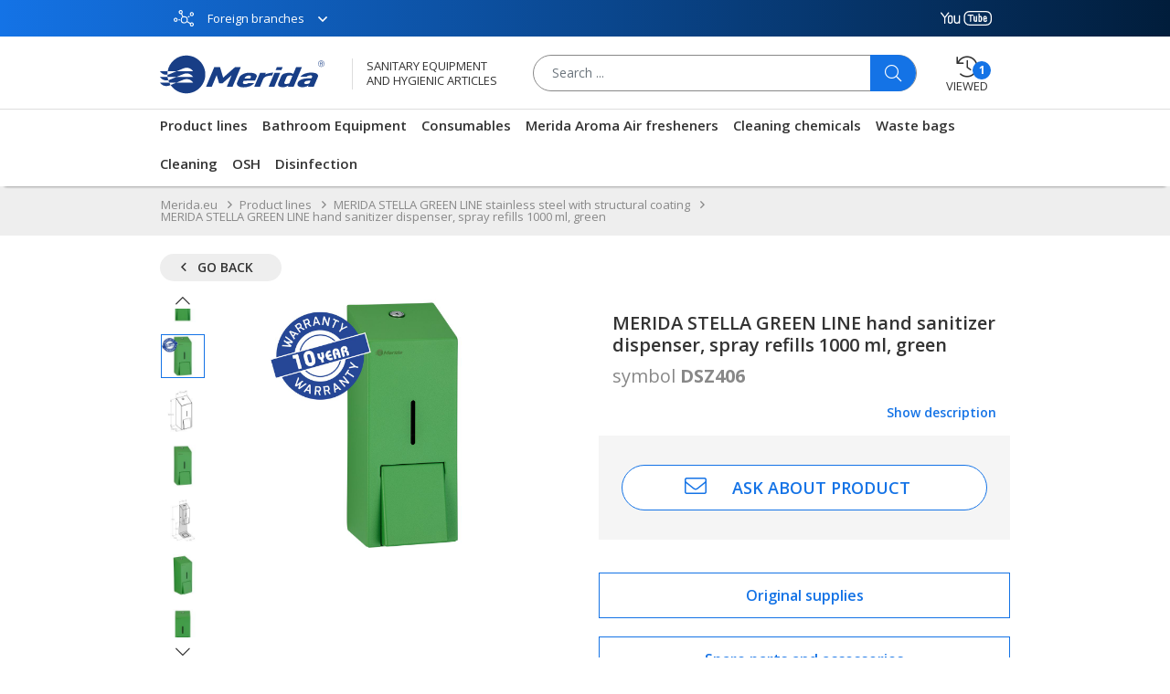

--- FILE ---
content_type: text/css; charset=UTF-8
request_url: https://merida.eu/lsb/css/4b56881.css
body_size: 48679
content:
@-webkit-keyframes spinner-data-v-65bce688{to{transform:rotate(1turn)}}@keyframes spinner-data-v-65bce688{to{transform:rotate(1turn)}}.spinner[data-v-65bce688]:before{content:"";box-sizing:border-box;position:absolute;top:50%;left:50%;width:20px;height:20px;margin-top:-10px;margin-left:-10px;border-radius:50%;border:2px solid #ccc;border-top-color:#fff;-webkit-animation:spinner-data-v-65bce688 .6s linear infinite;animation:spinner-data-v-65bce688 .6s linear infinite}.btn[data-v-65bce688]{position:relative}.full-width[data-v-65bce688]{width:100%}.full-width[data-v-65bce688],.width-80[data-v-65bce688]{margin-left:0;margin-right:0;display:block}.width-80[data-v-65bce688]{max-width:80%;width:80%}.width-50[data-v-65bce688]{max-width:50%;width:50%;margin-left:0;margin-right:0;display:block}.center[data-v-65bce688]{margin-left:auto;margin-right:auto}.nuxt-progress{position:fixed;top:0;left:0;right:0;height:2px;width:0;opacity:1;transition:width .1s,opacity .4s;background-color:#183e86;z-index:999999}.nuxt-progress.nuxt-progress-notransition{transition:none}.nuxt-progress-failed{background-color:red}:root{--blue:#007bff;--indigo:#6610f2;--purple:#6f42c1;--pink:#e83e8c;--red:#dc3545;--orange:#fd7e14;--yellow:#ffc107;--green:#28a745;--teal:#20c997;--cyan:#17a2b8;--white:#fff;--gray:#6c757d;--gray-dark:#343a40;--primary:#1473e6;--secondary:#f26522;--success:#75d900;--info:#183e86;--warning:#f29400;--danger:#e5113d;--light:#ddd;--dark:#001a35;--breakpoint-xs:0;--breakpoint-sm:576px;--breakpoint-md:768px;--breakpoint-lg:992px;--breakpoint-xl:1200px;--breakpoint-xxl:1320px;--font-family-sans-serif:-apple-system,BlinkMacSystemFont,"Segoe UI",Roboto,"Helvetica Neue",Arial,"Noto Sans","Liberation Sans",sans-serif,"Apple Color Emoji","Segoe UI Emoji","Segoe UI Symbol","Noto Color Emoji";--font-family-monospace:SFMono-Regular,Menlo,Monaco,Consolas,"Liberation Mono","Courier New",monospace}*,:after,:before{box-sizing:border-box}html{font-family:sans-serif;line-height:1.15;-webkit-text-size-adjust:100%;-webkit-tap-highlight-color:rgba(0,0,0,0)}article,aside,figcaption,figure,footer,header,hgroup,main,nav,section{display:block}body{margin:0;font-family:Open Sans;font-size:.875rem;font-weight:400;line-height:1.4;color:#212529;text-align:left;background-color:#fff}[tabindex="-1"]:focus:not(.focus-visible),[tabindex="-1"]:focus:not(:focus-visible){outline:0!important}hr{box-sizing:content-box;height:0;overflow:visible}h1,h2,h3,h4,h5,h6{margin-top:0;margin-bottom:.5rem}p{margin-top:0;margin-bottom:1rem}abbr[data-original-title],abbr[title]{text-decoration:underline;-webkit-text-decoration:underline dotted;text-decoration:underline dotted;cursor:help;border-bottom:0;-webkit-text-decoration-skip-ink:none;text-decoration-skip-ink:none}address{font-style:normal;line-height:inherit}address,dl,ol,ul{margin-bottom:1rem}dl,ol,ul{margin-top:0}ol ol,ol ul,ul ol,ul ul{margin-bottom:0}dt{font-weight:700}dd{margin-bottom:.5rem;margin-left:0}blockquote{margin:0 0 1rem}b,strong{font-weight:bolder}small{font-size:80%}sub,sup{position:relative;font-size:75%;line-height:0;vertical-align:baseline}sub{bottom:-.25em}sup{top:-.5em}a{text-decoration:none;background-color:transparent}a,a:hover{color:#1473e6}a:hover{text-decoration:underline}a:not([href]):not([class]),a:not([href]):not([class]):hover{color:inherit;text-decoration:none}code,kbd,pre,samp{font-family:SFMono-Regular,Menlo,Monaco,Consolas,Liberation Mono,Courier New,monospace;font-size:1em}pre{margin-top:0;margin-bottom:1rem;overflow:auto;-ms-overflow-style:scrollbar}figure{margin:0 0 1rem}img{border-style:none}img,svg{vertical-align:middle}svg{overflow:hidden}table{border-collapse:collapse}caption{padding-top:.75rem;padding-bottom:.75rem;color:#6c757d;text-align:left;caption-side:bottom}th{text-align:inherit;text-align:-webkit-match-parent}label{display:inline-block;margin-bottom:0}button{border-radius:0}button:focus:not(.focus-visible),button:focus:not(:focus-visible){outline:0}button,input,optgroup,select,textarea{margin:0;font-family:inherit;font-size:inherit;line-height:inherit}button,input{overflow:visible}button,select{text-transform:none}[role=button]{cursor:pointer}select{word-wrap:normal}[type=button],[type=reset],[type=submit],button{-webkit-appearance:button}[type=button]:not(:disabled),[type=reset]:not(:disabled),[type=submit]:not(:disabled),button:not(:disabled){cursor:pointer}[type=button]::-moz-focus-inner,[type=reset]::-moz-focus-inner,[type=submit]::-moz-focus-inner,button::-moz-focus-inner{padding:0;border-style:none}input[type=checkbox],input[type=radio]{box-sizing:border-box;padding:0}textarea{overflow:auto;resize:vertical}fieldset{min-width:0;padding:0;margin:0;border:0}legend{display:block;width:100%;max-width:100%;padding:0;margin-bottom:.5rem;font-size:1.5rem;line-height:inherit;color:inherit;white-space:normal}progress{vertical-align:baseline}[type=number]::-webkit-inner-spin-button,[type=number]::-webkit-outer-spin-button{height:auto}[type=search]{outline-offset:-2px;-webkit-appearance:none}[type=search]::-webkit-search-decoration{-webkit-appearance:none}::-webkit-file-upload-button{font:inherit;-webkit-appearance:button}output{display:inline-block}summary{display:list-item;cursor:pointer}template{display:none}[hidden]{display:none!important}.h1,.h2,.h3,.h4,.h5,.h6,h1,h2,h3,h4,h5,h6{margin-bottom:.5rem;font-weight:400;line-height:1.2}.h1,h1{font-size:2.37562rem}.h2,h2{font-size:2.24962rem}.h3,h3{font-size:1.87425rem}.h4,h4{font-size:1.2495rem}.h5,h5{font-size:1.12437rem}.h6,h6{font-size:.99925rem}.lead{font-size:1.09375rem;font-weight:300}.display-1{font-size:6rem}.display-1,.display-2{font-weight:300;line-height:1.2}.display-2{font-size:5.5rem}.display-3{font-size:4.5rem}.display-3,.display-4{font-weight:300;line-height:1.2}.display-4{font-size:3.5rem}hr{margin-top:1rem;margin-bottom:1rem;border:0;border-top:1px solid rgba(0,0,0,.1)}.small,small{font-size:80%;font-weight:400}.mark,mark{padding:.2em;background-color:#fcf8e3}.list-inline,.list-unstyled{padding-left:0;list-style:none}.list-inline-item{display:inline-block}.list-inline-item:not(:last-child){margin-right:.5rem}.initialism{font-size:90%;text-transform:uppercase}.blockquote{margin-bottom:1rem;font-size:1.09375rem}.blockquote-footer{display:block;font-size:80%;color:#6c757d}.blockquote-footer:before{content:"\2014\00A0"}.img-fluid,.img-thumbnail{max-width:100%;height:auto}.img-thumbnail{padding:.25rem;background-color:#fff;border:1px solid #dee2e6;border-radius:.25rem}.figure{display:inline-block}.figure-img{margin-bottom:.5rem;line-height:1}.figure-caption{font-size:90%;color:#6c757d}.container,.container-fluid,.container-lg,.container-md,.container-sm,.container-xl,.container-xxl{width:100%;padding-right:15px;padding-left:15px;margin-right:auto;margin-left:auto}@media (min-width:576px){.container,.container-sm{max-width:540px}}@media (min-width:768px){.container,.container-md,.container-sm{max-width:720px}}@media (min-width:992px){.container,.container-lg,.container-md,.container-sm{max-width:960px}}@media (min-width:1200px){.container,.container-lg,.container-md,.container-sm,.container-xl{max-width:1200px}}@media (min-width:1320px){.container,.container-lg,.container-md,.container-sm,.container-xl,.container-xxl{max-width:1320px}}.row{display:flex;flex-wrap:wrap;margin-right:-15px;margin-left:-15px}.no-gutters{margin-right:0;margin-left:0}.no-gutters>.col,.no-gutters>[class*=col-]{padding-right:0;padding-left:0}.col,.col-1,.col-2,.col-3,.col-4,.col-5,.col-6,.col-7,.col-8,.col-9,.col-10,.col-11,.col-12,.col-auto,.col-lg,.col-lg-1,.col-lg-2,.col-lg-3,.col-lg-4,.col-lg-5,.col-lg-6,.col-lg-7,.col-lg-8,.col-lg-9,.col-lg-10,.col-lg-11,.col-lg-12,.col-lg-auto,.col-md,.col-md-1,.col-md-2,.col-md-3,.col-md-4,.col-md-5,.col-md-6,.col-md-7,.col-md-8,.col-md-9,.col-md-10,.col-md-11,.col-md-12,.col-md-auto,.col-sm,.col-sm-1,.col-sm-2,.col-sm-3,.col-sm-4,.col-sm-5,.col-sm-6,.col-sm-7,.col-sm-8,.col-sm-9,.col-sm-10,.col-sm-11,.col-sm-12,.col-sm-auto,.col-xl,.col-xl-1,.col-xl-2,.col-xl-3,.col-xl-4,.col-xl-5,.col-xl-6,.col-xl-7,.col-xl-8,.col-xl-9,.col-xl-10,.col-xl-11,.col-xl-12,.col-xl-auto,.col-xxl,.col-xxl-1,.col-xxl-2,.col-xxl-3,.col-xxl-4,.col-xxl-5,.col-xxl-6,.col-xxl-7,.col-xxl-8,.col-xxl-9,.col-xxl-10,.col-xxl-11,.col-xxl-12,.col-xxl-auto{position:relative;width:100%;padding-right:15px;padding-left:15px}.col{flex-basis:0;flex-grow:1;max-width:100%}.row-cols-1>*{flex:0 0 100%;max-width:100%}.row-cols-2>*{flex:0 0 50%;max-width:50%}.row-cols-3>*{flex:0 0 33.33333%;max-width:33.33333%}.row-cols-4>*{flex:0 0 25%;max-width:25%}.row-cols-5>*{flex:0 0 20%;max-width:20%}.row-cols-6>*{flex:0 0 16.66667%;max-width:16.66667%}.col-auto{flex:0 0 auto;width:auto;max-width:100%}.col-1{flex:0 0 8.33333%;max-width:8.33333%}.col-2{flex:0 0 16.66667%;max-width:16.66667%}.col-3{flex:0 0 25%;max-width:25%}.col-4{flex:0 0 33.33333%;max-width:33.33333%}.col-5{flex:0 0 41.66667%;max-width:41.66667%}.col-6{flex:0 0 50%;max-width:50%}.col-7{flex:0 0 58.33333%;max-width:58.33333%}.col-8{flex:0 0 66.66667%;max-width:66.66667%}.col-9{flex:0 0 75%;max-width:75%}.col-10{flex:0 0 83.33333%;max-width:83.33333%}.col-11{flex:0 0 91.66667%;max-width:91.66667%}.col-12{flex:0 0 100%;max-width:100%}.order-first{order:-1}.order-last{order:13}.order-0{order:0}.order-1{order:1}.order-2{order:2}.order-3{order:3}.order-4{order:4}.order-5{order:5}.order-6{order:6}.order-7{order:7}.order-8{order:8}.order-9{order:9}.order-10{order:10}.order-11{order:11}.order-12{order:12}.offset-1{margin-left:8.33333%}.offset-2{margin-left:16.66667%}.offset-3{margin-left:25%}.offset-4{margin-left:33.33333%}.offset-5{margin-left:41.66667%}.offset-6{margin-left:50%}.offset-7{margin-left:58.33333%}.offset-8{margin-left:66.66667%}.offset-9{margin-left:75%}.offset-10{margin-left:83.33333%}.offset-11{margin-left:91.66667%}@media (min-width:576px){.col-sm{flex-basis:0;flex-grow:1;max-width:100%}.row-cols-sm-1>*{flex:0 0 100%;max-width:100%}.row-cols-sm-2>*{flex:0 0 50%;max-width:50%}.row-cols-sm-3>*{flex:0 0 33.33333%;max-width:33.33333%}.row-cols-sm-4>*{flex:0 0 25%;max-width:25%}.row-cols-sm-5>*{flex:0 0 20%;max-width:20%}.row-cols-sm-6>*{flex:0 0 16.66667%;max-width:16.66667%}.col-sm-auto{flex:0 0 auto;width:auto;max-width:100%}.col-sm-1{flex:0 0 8.33333%;max-width:8.33333%}.col-sm-2{flex:0 0 16.66667%;max-width:16.66667%}.col-sm-3{flex:0 0 25%;max-width:25%}.col-sm-4{flex:0 0 33.33333%;max-width:33.33333%}.col-sm-5{flex:0 0 41.66667%;max-width:41.66667%}.col-sm-6{flex:0 0 50%;max-width:50%}.col-sm-7{flex:0 0 58.33333%;max-width:58.33333%}.col-sm-8{flex:0 0 66.66667%;max-width:66.66667%}.col-sm-9{flex:0 0 75%;max-width:75%}.col-sm-10{flex:0 0 83.33333%;max-width:83.33333%}.col-sm-11{flex:0 0 91.66667%;max-width:91.66667%}.col-sm-12{flex:0 0 100%;max-width:100%}.order-sm-first{order:-1}.order-sm-last{order:13}.order-sm-0{order:0}.order-sm-1{order:1}.order-sm-2{order:2}.order-sm-3{order:3}.order-sm-4{order:4}.order-sm-5{order:5}.order-sm-6{order:6}.order-sm-7{order:7}.order-sm-8{order:8}.order-sm-9{order:9}.order-sm-10{order:10}.order-sm-11{order:11}.order-sm-12{order:12}.offset-sm-0{margin-left:0}.offset-sm-1{margin-left:8.33333%}.offset-sm-2{margin-left:16.66667%}.offset-sm-3{margin-left:25%}.offset-sm-4{margin-left:33.33333%}.offset-sm-5{margin-left:41.66667%}.offset-sm-6{margin-left:50%}.offset-sm-7{margin-left:58.33333%}.offset-sm-8{margin-left:66.66667%}.offset-sm-9{margin-left:75%}.offset-sm-10{margin-left:83.33333%}.offset-sm-11{margin-left:91.66667%}}@media (min-width:768px){.col-md{flex-basis:0;flex-grow:1;max-width:100%}.row-cols-md-1>*{flex:0 0 100%;max-width:100%}.row-cols-md-2>*{flex:0 0 50%;max-width:50%}.row-cols-md-3>*{flex:0 0 33.33333%;max-width:33.33333%}.row-cols-md-4>*{flex:0 0 25%;max-width:25%}.row-cols-md-5>*{flex:0 0 20%;max-width:20%}.row-cols-md-6>*{flex:0 0 16.66667%;max-width:16.66667%}.col-md-auto{flex:0 0 auto;width:auto;max-width:100%}.col-md-1{flex:0 0 8.33333%;max-width:8.33333%}.col-md-2{flex:0 0 16.66667%;max-width:16.66667%}.col-md-3{flex:0 0 25%;max-width:25%}.col-md-4{flex:0 0 33.33333%;max-width:33.33333%}.col-md-5{flex:0 0 41.66667%;max-width:41.66667%}.col-md-6{flex:0 0 50%;max-width:50%}.col-md-7{flex:0 0 58.33333%;max-width:58.33333%}.col-md-8{flex:0 0 66.66667%;max-width:66.66667%}.col-md-9{flex:0 0 75%;max-width:75%}.col-md-10{flex:0 0 83.33333%;max-width:83.33333%}.col-md-11{flex:0 0 91.66667%;max-width:91.66667%}.col-md-12{flex:0 0 100%;max-width:100%}.order-md-first{order:-1}.order-md-last{order:13}.order-md-0{order:0}.order-md-1{order:1}.order-md-2{order:2}.order-md-3{order:3}.order-md-4{order:4}.order-md-5{order:5}.order-md-6{order:6}.order-md-7{order:7}.order-md-8{order:8}.order-md-9{order:9}.order-md-10{order:10}.order-md-11{order:11}.order-md-12{order:12}.offset-md-0{margin-left:0}.offset-md-1{margin-left:8.33333%}.offset-md-2{margin-left:16.66667%}.offset-md-3{margin-left:25%}.offset-md-4{margin-left:33.33333%}.offset-md-5{margin-left:41.66667%}.offset-md-6{margin-left:50%}.offset-md-7{margin-left:58.33333%}.offset-md-8{margin-left:66.66667%}.offset-md-9{margin-left:75%}.offset-md-10{margin-left:83.33333%}.offset-md-11{margin-left:91.66667%}}@media (min-width:992px){.col-lg{flex-basis:0;flex-grow:1;max-width:100%}.row-cols-lg-1>*{flex:0 0 100%;max-width:100%}.row-cols-lg-2>*{flex:0 0 50%;max-width:50%}.row-cols-lg-3>*{flex:0 0 33.33333%;max-width:33.33333%}.row-cols-lg-4>*{flex:0 0 25%;max-width:25%}.row-cols-lg-5>*{flex:0 0 20%;max-width:20%}.row-cols-lg-6>*{flex:0 0 16.66667%;max-width:16.66667%}.col-lg-auto{flex:0 0 auto;width:auto;max-width:100%}.col-lg-1{flex:0 0 8.33333%;max-width:8.33333%}.col-lg-2{flex:0 0 16.66667%;max-width:16.66667%}.col-lg-3{flex:0 0 25%;max-width:25%}.col-lg-4{flex:0 0 33.33333%;max-width:33.33333%}.col-lg-5{flex:0 0 41.66667%;max-width:41.66667%}.col-lg-6{flex:0 0 50%;max-width:50%}.col-lg-7{flex:0 0 58.33333%;max-width:58.33333%}.col-lg-8{flex:0 0 66.66667%;max-width:66.66667%}.col-lg-9{flex:0 0 75%;max-width:75%}.col-lg-10{flex:0 0 83.33333%;max-width:83.33333%}.col-lg-11{flex:0 0 91.66667%;max-width:91.66667%}.col-lg-12{flex:0 0 100%;max-width:100%}.order-lg-first{order:-1}.order-lg-last{order:13}.order-lg-0{order:0}.order-lg-1{order:1}.order-lg-2{order:2}.order-lg-3{order:3}.order-lg-4{order:4}.order-lg-5{order:5}.order-lg-6{order:6}.order-lg-7{order:7}.order-lg-8{order:8}.order-lg-9{order:9}.order-lg-10{order:10}.order-lg-11{order:11}.order-lg-12{order:12}.offset-lg-0{margin-left:0}.offset-lg-1{margin-left:8.33333%}.offset-lg-2{margin-left:16.66667%}.offset-lg-3{margin-left:25%}.offset-lg-4{margin-left:33.33333%}.offset-lg-5{margin-left:41.66667%}.offset-lg-6{margin-left:50%}.offset-lg-7{margin-left:58.33333%}.offset-lg-8{margin-left:66.66667%}.offset-lg-9{margin-left:75%}.offset-lg-10{margin-left:83.33333%}.offset-lg-11{margin-left:91.66667%}}@media (min-width:1200px){.col-xl{flex-basis:0;flex-grow:1;max-width:100%}.row-cols-xl-1>*{flex:0 0 100%;max-width:100%}.row-cols-xl-2>*{flex:0 0 50%;max-width:50%}.row-cols-xl-3>*{flex:0 0 33.33333%;max-width:33.33333%}.row-cols-xl-4>*{flex:0 0 25%;max-width:25%}.row-cols-xl-5>*{flex:0 0 20%;max-width:20%}.row-cols-xl-6>*{flex:0 0 16.66667%;max-width:16.66667%}.col-xl-auto{flex:0 0 auto;width:auto;max-width:100%}.col-xl-1{flex:0 0 8.33333%;max-width:8.33333%}.col-xl-2{flex:0 0 16.66667%;max-width:16.66667%}.col-xl-3{flex:0 0 25%;max-width:25%}.col-xl-4{flex:0 0 33.33333%;max-width:33.33333%}.col-xl-5{flex:0 0 41.66667%;max-width:41.66667%}.col-xl-6{flex:0 0 50%;max-width:50%}.col-xl-7{flex:0 0 58.33333%;max-width:58.33333%}.col-xl-8{flex:0 0 66.66667%;max-width:66.66667%}.col-xl-9{flex:0 0 75%;max-width:75%}.col-xl-10{flex:0 0 83.33333%;max-width:83.33333%}.col-xl-11{flex:0 0 91.66667%;max-width:91.66667%}.col-xl-12{flex:0 0 100%;max-width:100%}.order-xl-first{order:-1}.order-xl-last{order:13}.order-xl-0{order:0}.order-xl-1{order:1}.order-xl-2{order:2}.order-xl-3{order:3}.order-xl-4{order:4}.order-xl-5{order:5}.order-xl-6{order:6}.order-xl-7{order:7}.order-xl-8{order:8}.order-xl-9{order:9}.order-xl-10{order:10}.order-xl-11{order:11}.order-xl-12{order:12}.offset-xl-0{margin-left:0}.offset-xl-1{margin-left:8.33333%}.offset-xl-2{margin-left:16.66667%}.offset-xl-3{margin-left:25%}.offset-xl-4{margin-left:33.33333%}.offset-xl-5{margin-left:41.66667%}.offset-xl-6{margin-left:50%}.offset-xl-7{margin-left:58.33333%}.offset-xl-8{margin-left:66.66667%}.offset-xl-9{margin-left:75%}.offset-xl-10{margin-left:83.33333%}.offset-xl-11{margin-left:91.66667%}}@media (min-width:1320px){.col-xxl{flex-basis:0;flex-grow:1;max-width:100%}.row-cols-xxl-1>*{flex:0 0 100%;max-width:100%}.row-cols-xxl-2>*{flex:0 0 50%;max-width:50%}.row-cols-xxl-3>*{flex:0 0 33.33333%;max-width:33.33333%}.row-cols-xxl-4>*{flex:0 0 25%;max-width:25%}.row-cols-xxl-5>*{flex:0 0 20%;max-width:20%}.row-cols-xxl-6>*{flex:0 0 16.66667%;max-width:16.66667%}.col-xxl-auto{flex:0 0 auto;width:auto;max-width:100%}.col-xxl-1{flex:0 0 8.33333%;max-width:8.33333%}.col-xxl-2{flex:0 0 16.66667%;max-width:16.66667%}.col-xxl-3{flex:0 0 25%;max-width:25%}.col-xxl-4{flex:0 0 33.33333%;max-width:33.33333%}.col-xxl-5{flex:0 0 41.66667%;max-width:41.66667%}.col-xxl-6{flex:0 0 50%;max-width:50%}.col-xxl-7{flex:0 0 58.33333%;max-width:58.33333%}.col-xxl-8{flex:0 0 66.66667%;max-width:66.66667%}.col-xxl-9{flex:0 0 75%;max-width:75%}.col-xxl-10{flex:0 0 83.33333%;max-width:83.33333%}.col-xxl-11{flex:0 0 91.66667%;max-width:91.66667%}.col-xxl-12{flex:0 0 100%;max-width:100%}.order-xxl-first{order:-1}.order-xxl-last{order:13}.order-xxl-0{order:0}.order-xxl-1{order:1}.order-xxl-2{order:2}.order-xxl-3{order:3}.order-xxl-4{order:4}.order-xxl-5{order:5}.order-xxl-6{order:6}.order-xxl-7{order:7}.order-xxl-8{order:8}.order-xxl-9{order:9}.order-xxl-10{order:10}.order-xxl-11{order:11}.order-xxl-12{order:12}.offset-xxl-0{margin-left:0}.offset-xxl-1{margin-left:8.33333%}.offset-xxl-2{margin-left:16.66667%}.offset-xxl-3{margin-left:25%}.offset-xxl-4{margin-left:33.33333%}.offset-xxl-5{margin-left:41.66667%}.offset-xxl-6{margin-left:50%}.offset-xxl-7{margin-left:58.33333%}.offset-xxl-8{margin-left:66.66667%}.offset-xxl-9{margin-left:75%}.offset-xxl-10{margin-left:83.33333%}.offset-xxl-11{margin-left:91.66667%}}.table{width:100%;margin-bottom:1rem;color:#212529}.table td,.table th{padding:.75rem;vertical-align:top;border-top:1px solid #dee2e6}.table thead th{vertical-align:bottom;border-bottom:2px solid #dee2e6}.table tbody+tbody{border-top:2px solid #dee2e6}.table-sm td,.table-sm th{padding:.3rem}.table-bordered,.table-bordered td,.table-bordered th{border:1px solid #dee2e6}.table-bordered thead td,.table-bordered thead th{border-bottom-width:2px}.table-borderless tbody+tbody,.table-borderless td,.table-borderless th,.table-borderless thead th{border:0}.table-striped tbody tr:nth-of-type(odd){background-color:rgba(0,0,0,.05)}.table-hover tbody tr:hover{color:#212529;background-color:rgba(0,0,0,.075)}.table-primary,.table-primary>td,.table-primary>th{background-color:#bdd8f8}.table-primary tbody+tbody,.table-primary td,.table-primary th,.table-primary thead th{border-color:#85b6f2}.table-hover .table-primary:hover,.table-hover .table-primary:hover>td,.table-hover .table-primary:hover>th{background-color:#a6caf6}.table-secondary,.table-secondary>td,.table-secondary>th{background-color:#fbd4c1}.table-secondary tbody+tbody,.table-secondary td,.table-secondary th,.table-secondary thead th{border-color:#f8af8c}.table-hover .table-secondary:hover,.table-hover .table-secondary:hover>td,.table-hover .table-secondary:hover>th{background-color:#f9c3a9}.table-success,.table-success>td,.table-success>th{background-color:#d8f4b8}.table-success tbody+tbody,.table-success td,.table-success th,.table-success thead th{border-color:#b7eb7a}.table-hover .table-success:hover,.table-hover .table-success:hover>td,.table-hover .table-success:hover>th{background-color:#ccf1a2}.table-info,.table-info>td,.table-info>th{background-color:#bec9dd}.table-info tbody+tbody,.table-info td,.table-info th,.table-info thead th{border-color:#879bc0}.table-hover .table-info:hover,.table-hover .table-info:hover>td,.table-hover .table-info:hover>th{background-color:#adbbd4}.table-warning,.table-warning>td,.table-warning>th{background-color:#fbe1b8}.table-warning tbody+tbody,.table-warning td,.table-warning th,.table-warning thead th{border-color:#f8c77a}.table-hover .table-warning:hover,.table-hover .table-warning:hover>td,.table-hover .table-warning:hover>th{background-color:#fad7a0}.table-danger,.table-danger>td,.table-danger>th{background-color:#f8bcc9}.table-danger tbody+tbody,.table-danger td,.table-danger th,.table-danger thead th{border-color:#f1839a}.table-hover .table-danger:hover,.table-hover .table-danger:hover>td,.table-hover .table-danger:hover>th{background-color:#f6a5b6}.table-light,.table-light>td,.table-light>th{background-color:#f5f5f5}.table-light tbody+tbody,.table-light td,.table-light th,.table-light thead th{border-color:#ededed}.table-hover .table-light:hover,.table-hover .table-light:hover>td,.table-hover .table-light:hover>th{background-color:#e8e8e8}.table-dark,.table-dark>td,.table-dark>th{background-color:#b8bfc6}.table-dark tbody+tbody,.table-dark td,.table-dark th,.table-dark thead th{border-color:#7a8896}.table-hover .table-dark:hover,.table-hover .table-dark:hover>td,.table-hover .table-dark:hover>th{background-color:#aab2bb}.table-active,.table-active>td,.table-active>th,.table-hover .table-active:hover,.table-hover .table-active:hover>td,.table-hover .table-active:hover>th{background-color:rgba(0,0,0,.075)}.table .thead-dark th{color:#fff;background-color:#343a40;border-color:#454d55}.table .thead-light th{color:#495057;background-color:#e9ecef;border-color:#dee2e6}.table-dark{color:#fff;background-color:#343a40}.table-dark td,.table-dark th,.table-dark thead th{border-color:#454d55}.table-dark.table-bordered{border:0}.table-dark.table-striped tbody tr:nth-of-type(odd){background-color:hsla(0,0%,100%,.05)}.table-dark.table-hover tbody tr:hover{color:#fff;background-color:hsla(0,0%,100%,.075)}@media (max-width:575.98px){.table-responsive-sm{display:block;width:100%;overflow-x:auto;-webkit-overflow-scrolling:touch}.table-responsive-sm>.table-bordered{border:0}}@media (max-width:767.98px){.table-responsive-md{display:block;width:100%;overflow-x:auto;-webkit-overflow-scrolling:touch}.table-responsive-md>.table-bordered{border:0}}@media (max-width:991.98px){.table-responsive-lg{display:block;width:100%;overflow-x:auto;-webkit-overflow-scrolling:touch}.table-responsive-lg>.table-bordered{border:0}}@media (max-width:1199.98px){.table-responsive-xl{display:block;width:100%;overflow-x:auto;-webkit-overflow-scrolling:touch}.table-responsive-xl>.table-bordered{border:0}}@media (max-width:1319.98px){.table-responsive-xxl{display:block;width:100%;overflow-x:auto;-webkit-overflow-scrolling:touch}.table-responsive-xxl>.table-bordered{border:0}}.table-responsive{display:block;width:100%;overflow-x:auto;-webkit-overflow-scrolling:touch}.table-responsive>.table-bordered{border:0}.form-control{display:block;width:100%;height:calc(1.4em + .75rem + 2px);padding:.375rem .75rem;font-size:.875rem;font-weight:400;line-height:1.4;color:#495057;background-color:#fff;background-clip:padding-box;border:1px solid #ced4da;border-radius:.25rem;transition:border-color .15s ease-in-out,box-shadow .15s ease-in-out}@media (prefers-reduced-motion:reduce){.form-control{transition:none}}.form-control::-ms-expand{background-color:transparent;border:0}.form-control:-moz-focusring{color:transparent;text-shadow:0 0 0 #495057}.form-control:focus{color:#495057;background-color:#fff;border-color:#85b7f4;outline:0;box-shadow:0 0 0 .2rem rgba(20,115,230,.25)}.form-control::-moz-placeholder{color:#6c757d;opacity:1}.form-control:-ms-input-placeholder{color:#6c757d;opacity:1}.form-control::placeholder{color:#6c757d;opacity:1}.form-control:disabled,.form-control[readonly]{background-color:#e9ecef;opacity:1}input[type=date].form-control,input[type=datetime-local].form-control,input[type=month].form-control,input[type=time].form-control{-webkit-appearance:none;-moz-appearance:none;appearance:none}select.form-control:focus::-ms-value{color:#495057;background-color:#fff}.form-control-file,.form-control-range{display:block;width:100%}.col-form-label{padding-top:calc(.375rem + 1px);padding-bottom:calc(.375rem + 1px);margin-bottom:0;font-size:inherit;line-height:1.4}.col-form-label-lg{padding-top:calc(.5rem + 1px);padding-bottom:calc(.5rem + 1px);font-size:1.09375rem;line-height:1.5}.col-form-label-sm{padding-top:calc(.25rem + 1px);padding-bottom:calc(.25rem + 1px);font-size:.76562rem;line-height:1.5}.form-control-plaintext{display:block;width:100%;padding:.375rem 0;margin-bottom:0;font-size:.875rem;line-height:1.4;color:#212529;background-color:transparent;border:solid transparent;border-width:1px 0}.form-control-plaintext.form-control-lg,.form-control-plaintext.form-control-sm{padding-right:0;padding-left:0}.form-control-sm{height:calc(1.5em + .5rem + 2px);padding:.25rem .5rem;font-size:.76562rem;line-height:1.5;border-radius:.2rem}.form-control-lg{height:calc(1.5em + 1rem + 2px);padding:.5rem 1rem;font-size:1.09375rem;line-height:1.5;border-radius:.3rem}select.form-control[multiple],select.form-control[size],textarea.form-control{height:auto}.form-group{margin-bottom:1rem}.form-text{display:block;margin-top:.25rem}.form-row{display:flex;flex-wrap:wrap;margin-right:-5px;margin-left:-5px}.form-row>.col,.form-row>[class*=col-]{padding-right:5px;padding-left:5px}.form-check{position:relative;display:block;padding-left:1.25rem}.form-check-input{position:absolute;margin-top:.3rem;margin-left:-1.25rem}.form-check-input:disabled~.form-check-label,.form-check-input[disabled]~.form-check-label{color:#6c757d}.form-check-label{margin-bottom:0}.form-check-inline{display:inline-flex;align-items:center;padding-left:0;margin-right:.75rem}.form-check-inline .form-check-input{position:static;margin-top:0;margin-right:.3125rem;margin-left:0}.valid-feedback{display:none;width:100%;margin-top:.25rem;font-size:80%;color:#75d900}.valid-tooltip{position:absolute;top:100%;left:0;z-index:5;display:none;max-width:100%;padding:.25rem .5rem;margin-top:.1rem;font-size:.76562rem;line-height:1.4;color:#212529;background-color:rgba(117,217,0,.9);border-radius:.25rem}.form-row>.col>.valid-tooltip,.form-row>[class*=col-]>.valid-tooltip{left:5px}.is-valid~.valid-feedback,.is-valid~.valid-tooltip,.was-validated :valid~.valid-feedback,.was-validated :valid~.valid-tooltip{display:block}.form-control.is-valid,.was-validated .form-control:valid{border-color:#75d900;padding-right:calc(1.4em + .75rem);background-image:url("data:image/svg+xml;charset=utf-8,%3Csvg xmlns='http://www.w3.org/2000/svg' width='8' height='8'%3E%3Cpath fill='%2375d900' d='M2.3 6.73L.6 4.53c-.4-1.04.46-1.4 1.1-.8l1.1 1.4 3.4-3.8c.6-.63 1.6-.27 1.2.7l-4 4.6c-.43.5-.8.4-1.1.1z'/%3E%3C/svg%3E");background-repeat:no-repeat;background-position:right calc(.35em + .1875rem) center;background-size:calc(.7em + .375rem) calc(.7em + .375rem)}.form-control.is-valid:focus,.was-validated .form-control:valid:focus{border-color:#75d900;box-shadow:0 0 0 .2rem rgba(117,217,0,.25)}.was-validated textarea.form-control:valid,textarea.form-control.is-valid{padding-right:calc(1.4em + .75rem);background-position:top calc(.35em + .1875rem) right calc(.35em + .1875rem)}.custom-select.is-valid,.was-validated .custom-select:valid{border-color:#75d900;padding-right:calc(.75em + 2.3125rem);background:url("data:image/svg+xml;charset=utf-8,%3Csvg xmlns='http://www.w3.org/2000/svg' width='4' height='5'%3E%3Cpath fill='%23343a40' d='M2 0L0 2h4zm0 5L0 3h4z'/%3E%3C/svg%3E") right .75rem center/8px 10px no-repeat,#fff url("data:image/svg+xml;charset=utf-8,%3Csvg xmlns='http://www.w3.org/2000/svg' width='8' height='8'%3E%3Cpath fill='%2375d900' d='M2.3 6.73L.6 4.53c-.4-1.04.46-1.4 1.1-.8l1.1 1.4 3.4-3.8c.6-.63 1.6-.27 1.2.7l-4 4.6c-.43.5-.8.4-1.1.1z'/%3E%3C/svg%3E") center right 1.75rem/calc(.7em + .375rem) calc(.7em + .375rem) no-repeat}.custom-select.is-valid:focus,.was-validated .custom-select:valid:focus{border-color:#75d900;box-shadow:0 0 0 .2rem rgba(117,217,0,.25)}.form-check-input.is-valid~.form-check-label,.was-validated .form-check-input:valid~.form-check-label{color:#75d900}.form-check-input.is-valid~.valid-feedback,.form-check-input.is-valid~.valid-tooltip,.was-validated .form-check-input:valid~.valid-feedback,.was-validated .form-check-input:valid~.valid-tooltip{display:block}.custom-control-input.is-valid~.custom-control-label,.was-validated .custom-control-input:valid~.custom-control-label{color:#75d900}.custom-control-input.is-valid~.custom-control-label:before,.was-validated .custom-control-input:valid~.custom-control-label:before{border-color:#75d900}.custom-control-input.is-valid:checked~.custom-control-label:before,.was-validated .custom-control-input:valid:checked~.custom-control-label:before{border-color:#8fff0d;background-color:#8fff0d}.custom-control-input.is-valid:focus~.custom-control-label:before,.was-validated .custom-control-input:valid:focus~.custom-control-label:before{box-shadow:0 0 0 .2rem rgba(117,217,0,.25)}.custom-control-input.is-valid:focus:not(:checked)~.custom-control-label:before,.custom-file-input.is-valid~.custom-file-label,.was-validated .custom-control-input:valid:focus:not(:checked)~.custom-control-label:before,.was-validated .custom-file-input:valid~.custom-file-label{border-color:#75d900}.custom-file-input.is-valid:focus~.custom-file-label,.was-validated .custom-file-input:valid:focus~.custom-file-label{border-color:#75d900;box-shadow:0 0 0 .2rem rgba(117,217,0,.25)}.invalid-feedback{display:none;width:100%;margin-top:.25rem;font-size:80%;color:#e5113d}.invalid-tooltip{position:absolute;top:100%;left:0;z-index:5;display:none;max-width:100%;padding:.25rem .5rem;margin-top:.1rem;font-size:.76562rem;line-height:1.4;color:#fff;background-color:rgba(229,17,61,.9);border-radius:.25rem}.form-row>.col>.invalid-tooltip,.form-row>[class*=col-]>.invalid-tooltip{left:5px}.is-invalid~.invalid-feedback,.is-invalid~.invalid-tooltip,.was-validated :invalid~.invalid-feedback,.was-validated :invalid~.invalid-tooltip{display:block}.form-control.is-invalid,.was-validated .form-control:invalid{border-color:#e5113d;padding-right:calc(1.4em + .75rem);background-image:url("data:image/svg+xml;charset=utf-8,%3Csvg xmlns='http://www.w3.org/2000/svg' width='12' height='12' fill='none' stroke='%23e5113d'%3E%3Ccircle cx='6' cy='6' r='4.5'/%3E%3Cpath stroke-linejoin='round' d='M5.8 3.6h.4L6 6.5z'/%3E%3Ccircle cx='6' cy='8.2' r='.6' fill='%23e5113d' stroke='none'/%3E%3C/svg%3E");background-repeat:no-repeat;background-position:right calc(.35em + .1875rem) center;background-size:calc(.7em + .375rem) calc(.7em + .375rem)}.form-control.is-invalid:focus,.was-validated .form-control:invalid:focus{border-color:#e5113d;box-shadow:0 0 0 .2rem rgba(229,17,61,.25)}.was-validated textarea.form-control:invalid,textarea.form-control.is-invalid{padding-right:calc(1.4em + .75rem);background-position:top calc(.35em + .1875rem) right calc(.35em + .1875rem)}.custom-select.is-invalid,.was-validated .custom-select:invalid{border-color:#e5113d;padding-right:calc(.75em + 2.3125rem);background:url("data:image/svg+xml;charset=utf-8,%3Csvg xmlns='http://www.w3.org/2000/svg' width='4' height='5'%3E%3Cpath fill='%23343a40' d='M2 0L0 2h4zm0 5L0 3h4z'/%3E%3C/svg%3E") right .75rem center/8px 10px no-repeat,#fff url("data:image/svg+xml;charset=utf-8,%3Csvg xmlns='http://www.w3.org/2000/svg' width='12' height='12' fill='none' stroke='%23e5113d'%3E%3Ccircle cx='6' cy='6' r='4.5'/%3E%3Cpath stroke-linejoin='round' d='M5.8 3.6h.4L6 6.5z'/%3E%3Ccircle cx='6' cy='8.2' r='.6' fill='%23e5113d' stroke='none'/%3E%3C/svg%3E") center right 1.75rem/calc(.7em + .375rem) calc(.7em + .375rem) no-repeat}.custom-select.is-invalid:focus,.was-validated .custom-select:invalid:focus{border-color:#e5113d;box-shadow:0 0 0 .2rem rgba(229,17,61,.25)}.form-check-input.is-invalid~.form-check-label,.was-validated .form-check-input:invalid~.form-check-label{color:#e5113d}.form-check-input.is-invalid~.invalid-feedback,.form-check-input.is-invalid~.invalid-tooltip,.was-validated .form-check-input:invalid~.invalid-feedback,.was-validated .form-check-input:invalid~.invalid-tooltip{display:block}.custom-control-input.is-invalid~.custom-control-label,.was-validated .custom-control-input:invalid~.custom-control-label{color:#e5113d}.custom-control-input.is-invalid~.custom-control-label:before,.was-validated .custom-control-input:invalid~.custom-control-label:before{border-color:#e5113d}.custom-control-input.is-invalid:checked~.custom-control-label:before,.was-validated .custom-control-input:invalid:checked~.custom-control-label:before{border-color:#f0395f;background-color:#f0395f}.custom-control-input.is-invalid:focus~.custom-control-label:before,.was-validated .custom-control-input:invalid:focus~.custom-control-label:before{box-shadow:0 0 0 .2rem rgba(229,17,61,.25)}.custom-control-input.is-invalid:focus:not(:checked)~.custom-control-label:before,.custom-file-input.is-invalid~.custom-file-label,.was-validated .custom-control-input:invalid:focus:not(:checked)~.custom-control-label:before,.was-validated .custom-file-input:invalid~.custom-file-label{border-color:#e5113d}.custom-file-input.is-invalid:focus~.custom-file-label,.was-validated .custom-file-input:invalid:focus~.custom-file-label{border-color:#e5113d;box-shadow:0 0 0 .2rem rgba(229,17,61,.25)}.form-inline{display:flex;flex-flow:row wrap;align-items:center}.form-inline .form-check{width:100%}@media (min-width:576px){.form-inline label{justify-content:center}.form-inline .form-group,.form-inline label{display:flex;align-items:center;margin-bottom:0}.form-inline .form-group{flex:0 0 auto;flex-flow:row wrap}.form-inline .form-control{display:inline-block;width:auto;vertical-align:middle}.form-inline .form-control-plaintext{display:inline-block}.form-inline .custom-select,.form-inline .input-group{width:auto}.form-inline .form-check{display:flex;align-items:center;justify-content:center;width:auto;padding-left:0}.form-inline .form-check-input{position:relative;flex-shrink:0;margin-top:0;margin-right:.25rem;margin-left:0}.form-inline .custom-control{align-items:center;justify-content:center}.form-inline .custom-control-label{margin-bottom:0}}.btn{font-weight:400;color:#212529;background-color:transparent;border:0 solid transparent;padding:.782rem 0;font-size:1.125rem;line-height:1;border-radius:.25rem;transition:color .15s ease-in-out,background-color .15s ease-in-out,border-color .15s ease-in-out,box-shadow .15s ease-in-out}@media (prefers-reduced-motion:reduce){.btn{transition:none}}.btn:hover{color:#212529;text-decoration:none}.btn.focus,.btn:focus{box-shadow:0}.btn.disabled,.btn:disabled{opacity:.65}.btn-primary{border-color:#1473e6}.btn-primary.focus,.btn-primary:focus,.btn-primary:hover{background-color:#1161c3;border-color:#105cb7}.btn-primary.focus,.btn-primary:focus{color:#fff;box-shadow:0 0 0 .2rem rgba(55,136,234,.5)}.btn-primary.disabled,.btn-primary:disabled{color:#fff;background-color:#1473e6;border-color:#1473e6}.btn-primary:not(:disabled):not(.disabled).active,.btn-primary:not(:disabled):not(.disabled):active,.show>.btn-primary.dropdown-toggle{color:#fff;background-color:#105cb7;border-color:#0f56ab}.btn-primary:not(:disabled):not(.disabled).active:focus,.btn-primary:not(:disabled):not(.disabled):active:focus,.show>.btn-primary.dropdown-toggle:focus{box-shadow:0 0 0 .2rem rgba(55,136,234,.5)}.btn-secondary{color:#fff;background-color:#f26522;border-color:#f26522}.btn-secondary.focus,.btn-secondary:focus,.btn-secondary:hover{color:#fff;background-color:#e1510d;border-color:#d54d0d}.btn-secondary.focus,.btn-secondary:focus{box-shadow:0 0 0 .2rem rgba(244,124,67,.5)}.btn-secondary.disabled,.btn-secondary:disabled{color:#fff;background-color:#f26522;border-color:#f26522}.btn-secondary:not(:disabled):not(.disabled).active,.btn-secondary:not(:disabled):not(.disabled):active,.show>.btn-secondary.dropdown-toggle{color:#fff;background-color:#d54d0d;border-color:#c8490c}.btn-secondary:not(:disabled):not(.disabled).active:focus,.btn-secondary:not(:disabled):not(.disabled):active:focus,.show>.btn-secondary.dropdown-toggle:focus{box-shadow:0 0 0 .2rem rgba(244,124,67,.5)}.btn-success{color:#212529;background-color:#75d900;border-color:#75d900}.btn-success.focus,.btn-success:focus,.btn-success:hover{color:#fff;background-color:#60b300;border-color:#5aa600}.btn-success.focus,.btn-success:focus{box-shadow:0 0 0 .2rem rgba(104,190,6,.5)}.btn-success.disabled,.btn-success:disabled{color:#212529;background-color:#75d900;border-color:#75d900}.btn-success:not(:disabled):not(.disabled).active,.btn-success:not(:disabled):not(.disabled):active,.show>.btn-success.dropdown-toggle{color:#fff;background-color:#5aa600;border-color:#539900}.btn-success:not(:disabled):not(.disabled).active:focus,.btn-success:not(:disabled):not(.disabled):active:focus,.show>.btn-success.dropdown-toggle:focus{box-shadow:0 0 0 .2rem rgba(104,190,6,.5)}.btn-info{color:#fff;background-color:#183e86;border-color:#183e86}.btn-info.focus,.btn-info:focus,.btn-info:hover{color:#fff;background-color:#122f66;border-color:#102a5b}.btn-info.focus,.btn-info:focus{box-shadow:0 0 0 .2rem rgba(59,91,152,.5)}.btn-info.disabled,.btn-info:disabled{color:#fff;background-color:#183e86;border-color:#183e86}.btn-info:not(:disabled):not(.disabled).active,.btn-info:not(:disabled):not(.disabled):active,.show>.btn-info.dropdown-toggle{color:#fff;background-color:#102a5b;border-color:#0e2550}.btn-info:not(:disabled):not(.disabled).active:focus,.btn-info:not(:disabled):not(.disabled):active:focus,.show>.btn-info.dropdown-toggle:focus{box-shadow:0 0 0 .2rem rgba(59,91,152,.5)}.btn-warning{color:#212529;background-color:#f29400;border-color:#f29400}.btn-warning.focus,.btn-warning:focus,.btn-warning:hover{color:#fff;background-color:#cc7d00;border-color:#bf7500}.btn-warning.focus,.btn-warning:focus{box-shadow:0 0 0 .2rem rgba(211,131,6,.5)}.btn-warning.disabled,.btn-warning:disabled{color:#212529;background-color:#f29400;border-color:#f29400}.btn-warning:not(:disabled):not(.disabled).active,.btn-warning:not(:disabled):not(.disabled):active,.show>.btn-warning.dropdown-toggle{color:#fff;background-color:#bf7500;border-color:#b26d00}.btn-warning:not(:disabled):not(.disabled).active:focus,.btn-warning:not(:disabled):not(.disabled):active:focus,.show>.btn-warning.dropdown-toggle:focus{box-shadow:0 0 0 .2rem rgba(211,131,6,.5)}.btn-danger{color:#fff;background-color:#e5113d;border-color:#e5113d}.btn-danger.focus,.btn-danger:focus,.btn-danger:hover{color:#fff;background-color:#c10e34;border-color:#b60d30}.btn-danger.focus,.btn-danger:focus{box-shadow:0 0 0 .2rem rgba(233,53,90,.5)}.btn-danger.disabled,.btn-danger:disabled{color:#fff;background-color:#e5113d;border-color:#e5113d}.btn-danger:not(:disabled):not(.disabled).active,.btn-danger:not(:disabled):not(.disabled):active,.show>.btn-danger.dropdown-toggle{color:#fff;background-color:#b60d30;border-color:#aa0d2d}.btn-danger:not(:disabled):not(.disabled).active:focus,.btn-danger:not(:disabled):not(.disabled):active:focus,.show>.btn-danger.dropdown-toggle:focus{box-shadow:0 0 0 .2rem rgba(233,53,90,.5)}.btn-light{color:#212529;background-color:#ddd;border-color:#ddd}.btn-light.focus,.btn-light:focus,.btn-light:hover{color:#212529;background-color:#cacaca;border-color:#c4c4c4}.btn-light.focus,.btn-light:focus{box-shadow:0 0 0 .2rem rgba(193,193,194,.5)}.btn-light.disabled,.btn-light:disabled{color:#212529;background-color:#ddd;border-color:#ddd}.btn-light:not(:disabled):not(.disabled).active,.btn-light:not(:disabled):not(.disabled):active,.show>.btn-light.dropdown-toggle{color:#212529;background-color:#c4c4c4;border-color:#bdbdbd}.btn-light:not(:disabled):not(.disabled).active:focus,.btn-light:not(:disabled):not(.disabled):active:focus,.show>.btn-light.dropdown-toggle:focus{box-shadow:0 0 0 .2rem rgba(193,193,194,.5)}.btn-dark{color:#fff;background-color:#001a35;border-color:#001a35}.btn-dark.focus,.btn-dark:focus,.btn-dark:hover{color:#fff;background-color:#00070f;border-color:#000102}.btn-dark.focus,.btn-dark:focus{box-shadow:0 0 0 .2rem rgba(38,60,83,.5)}.btn-dark.disabled,.btn-dark:disabled{color:#fff;background-color:#001a35;border-color:#001a35}.btn-dark:not(:disabled):not(.disabled).active,.btn-dark:not(:disabled):not(.disabled):active,.show>.btn-dark.dropdown-toggle{color:#fff;background-color:#000102;border-color:#000}.btn-dark:not(:disabled):not(.disabled).active:focus,.btn-dark:not(:disabled):not(.disabled):active:focus,.show>.btn-dark.dropdown-toggle:focus{box-shadow:0 0 0 .2rem rgba(38,60,83,.5)}.btn-outline-primary{color:#1473e6;border-color:#1473e6}.btn-outline-primary:hover{color:#fff;background-color:#1473e6;border-color:#1473e6}.btn-outline-primary.focus,.btn-outline-primary:focus{box-shadow:0 0 0 .2rem rgba(20,115,230,.5)}.btn-outline-primary.disabled,.btn-outline-primary:disabled{color:#1473e6;background-color:transparent}.btn-outline-primary:not(:disabled):not(.disabled).active,.btn-outline-primary:not(:disabled):not(.disabled):active,.show>.btn-outline-primary.dropdown-toggle{color:#fff;background-color:#1473e6;border-color:#1473e6}.btn-outline-primary:not(:disabled):not(.disabled).active:focus,.btn-outline-primary:not(:disabled):not(.disabled):active:focus,.show>.btn-outline-primary.dropdown-toggle:focus{box-shadow:0 0 0 .2rem rgba(20,115,230,.5)}.btn-outline-secondary{color:#f26522;border-color:#f26522}.btn-outline-secondary:hover{color:#fff;background-color:#f26522;border-color:#f26522}.btn-outline-secondary.focus,.btn-outline-secondary:focus{box-shadow:0 0 0 .2rem rgba(242,101,34,.5)}.btn-outline-secondary.disabled,.btn-outline-secondary:disabled{color:#f26522;background-color:transparent}.btn-outline-secondary:not(:disabled):not(.disabled).active,.btn-outline-secondary:not(:disabled):not(.disabled):active,.show>.btn-outline-secondary.dropdown-toggle{color:#fff;background-color:#f26522;border-color:#f26522}.btn-outline-secondary:not(:disabled):not(.disabled).active:focus,.btn-outline-secondary:not(:disabled):not(.disabled):active:focus,.show>.btn-outline-secondary.dropdown-toggle:focus{box-shadow:0 0 0 .2rem rgba(242,101,34,.5)}.btn-outline-success{color:#75d900;border-color:#75d900}.btn-outline-success:hover{color:#212529;background-color:#75d900;border-color:#75d900}.btn-outline-success.focus,.btn-outline-success:focus{box-shadow:0 0 0 .2rem rgba(117,217,0,.5)}.btn-outline-success.disabled,.btn-outline-success:disabled{color:#75d900;background-color:transparent}.btn-outline-success:not(:disabled):not(.disabled).active,.btn-outline-success:not(:disabled):not(.disabled):active,.show>.btn-outline-success.dropdown-toggle{color:#212529;background-color:#75d900;border-color:#75d900}.btn-outline-success:not(:disabled):not(.disabled).active:focus,.btn-outline-success:not(:disabled):not(.disabled):active:focus,.show>.btn-outline-success.dropdown-toggle:focus{box-shadow:0 0 0 .2rem rgba(117,217,0,.5)}.btn-outline-info{color:#183e86;border-color:#183e86}.btn-outline-info:hover{color:#fff;background-color:#183e86;border-color:#183e86}.btn-outline-info.focus,.btn-outline-info:focus{box-shadow:0 0 0 .2rem rgba(24,62,134,.5)}.btn-outline-info.disabled,.btn-outline-info:disabled{color:#183e86;background-color:transparent}.btn-outline-info:not(:disabled):not(.disabled).active,.btn-outline-info:not(:disabled):not(.disabled):active,.show>.btn-outline-info.dropdown-toggle{color:#fff;background-color:#183e86;border-color:#183e86}.btn-outline-info:not(:disabled):not(.disabled).active:focus,.btn-outline-info:not(:disabled):not(.disabled):active:focus,.show>.btn-outline-info.dropdown-toggle:focus{box-shadow:0 0 0 .2rem rgba(24,62,134,.5)}.btn-outline-warning{color:#f29400;border-color:#f29400}.btn-outline-warning:hover{color:#212529;background-color:#f29400;border-color:#f29400}.btn-outline-warning.focus,.btn-outline-warning:focus{box-shadow:0 0 0 .2rem rgba(242,148,0,.5)}.btn-outline-warning.disabled,.btn-outline-warning:disabled{color:#f29400;background-color:transparent}.btn-outline-warning:not(:disabled):not(.disabled).active,.btn-outline-warning:not(:disabled):not(.disabled):active,.show>.btn-outline-warning.dropdown-toggle{color:#212529;background-color:#f29400;border-color:#f29400}.btn-outline-warning:not(:disabled):not(.disabled).active:focus,.btn-outline-warning:not(:disabled):not(.disabled):active:focus,.show>.btn-outline-warning.dropdown-toggle:focus{box-shadow:0 0 0 .2rem rgba(242,148,0,.5)}.btn-outline-danger{color:#e5113d;border-color:#e5113d}.btn-outline-danger:hover{color:#fff;background-color:#e5113d;border-color:#e5113d}.btn-outline-danger.focus,.btn-outline-danger:focus{box-shadow:0 0 0 .2rem rgba(229,17,61,.5)}.btn-outline-danger.disabled,.btn-outline-danger:disabled{color:#e5113d;background-color:transparent}.btn-outline-danger:not(:disabled):not(.disabled).active,.btn-outline-danger:not(:disabled):not(.disabled):active,.show>.btn-outline-danger.dropdown-toggle{color:#fff;background-color:#e5113d;border-color:#e5113d}.btn-outline-danger:not(:disabled):not(.disabled).active:focus,.btn-outline-danger:not(:disabled):not(.disabled):active:focus,.show>.btn-outline-danger.dropdown-toggle:focus{box-shadow:0 0 0 .2rem rgba(229,17,61,.5)}.btn-outline-light{color:#ddd;border-color:#ddd}.btn-outline-light:hover{color:#212529;background-color:#ddd;border-color:#ddd}.btn-outline-light.focus,.btn-outline-light:focus{box-shadow:0 0 0 .2rem hsla(0,0%,86.7%,.5)}.btn-outline-light.disabled,.btn-outline-light:disabled{color:#ddd;background-color:transparent}.btn-outline-light:not(:disabled):not(.disabled).active,.btn-outline-light:not(:disabled):not(.disabled):active,.show>.btn-outline-light.dropdown-toggle{color:#212529;background-color:#ddd;border-color:#ddd}.btn-outline-light:not(:disabled):not(.disabled).active:focus,.btn-outline-light:not(:disabled):not(.disabled):active:focus,.show>.btn-outline-light.dropdown-toggle:focus{box-shadow:0 0 0 .2rem hsla(0,0%,86.7%,.5)}.btn-outline-dark{color:#001a35;border-color:#001a35}.btn-outline-dark:hover{color:#fff;background-color:#001a35;border-color:#001a35}.btn-outline-dark.focus,.btn-outline-dark:focus{box-shadow:0 0 0 .2rem rgba(0,26,53,.5)}.btn-outline-dark.disabled,.btn-outline-dark:disabled{color:#001a35;background-color:transparent}.btn-outline-dark:not(:disabled):not(.disabled).active,.btn-outline-dark:not(:disabled):not(.disabled):active,.show>.btn-outline-dark.dropdown-toggle{color:#fff;background-color:#001a35;border-color:#001a35}.btn-outline-dark:not(:disabled):not(.disabled).active:focus,.btn-outline-dark:not(:disabled):not(.disabled):active:focus,.show>.btn-outline-dark.dropdown-toggle:focus{box-shadow:0 0 0 .2rem rgba(0,26,53,.5)}.btn-link{font-weight:400;text-decoration:none}.btn-link,.btn-link:hover{color:#1473e6}.btn-link.focus,.btn-link:focus,.btn-link:hover{text-decoration:underline}.btn-link.disabled,.btn-link:disabled{color:#6c757d;pointer-events:none}.btn-group-lg>.btn,.btn-lg{padding:.5rem 1rem;font-size:1.09375rem;line-height:1.5;border-radius:.3rem}.btn-group-sm>.btn,.btn-sm{padding:.25rem .5rem;font-size:.76562rem;line-height:1.5;border-radius:.2rem}.btn-block{display:block;width:100%}.btn-block+.btn-block{margin-top:.5rem}input[type=button].btn-block,input[type=reset].btn-block,input[type=submit].btn-block{width:100%}.fade{transition:opacity .15s linear}@media (prefers-reduced-motion:reduce){.fade{transition:none}}.fade:not(.show){opacity:0}.collapse:not(.show){display:none}.collapsing{position:relative;height:0;overflow:hidden;transition:height .35s ease}@media (prefers-reduced-motion:reduce){.collapsing{transition:none}}.dropdown,.dropleft,.dropright,.dropup{position:relative}.dropdown-toggle{white-space:nowrap}.dropdown-toggle:after{display:inline-block;margin-left:.255em;vertical-align:.255em;content:"";border-top:.3em solid;border-right:.3em solid transparent;border-bottom:0;border-left:.3em solid transparent}.dropdown-toggle:empty:after{margin-left:0}.dropdown-menu{position:absolute;top:100%;left:0;z-index:1000;display:none;float:left;min-width:10rem;padding:.5rem 0;margin:.125rem 0 0;font-size:.875rem;color:#212529;text-align:left;list-style:none;background-color:#fff;background-clip:padding-box;border:0 solid #fff;border-radius:0}.dropdown-menu-left{right:auto;left:0}.dropdown-menu-right{right:0;left:auto}@media (min-width:576px){.dropdown-menu-sm-left{right:auto;left:0}.dropdown-menu-sm-right{right:0;left:auto}}@media (min-width:768px){.dropdown-menu-md-left{right:auto;left:0}.dropdown-menu-md-right{right:0;left:auto}}@media (min-width:992px){.dropdown-menu-lg-left{right:auto;left:0}.dropdown-menu-lg-right{right:0;left:auto}}@media (min-width:1200px){.dropdown-menu-xl-left{right:auto;left:0}.dropdown-menu-xl-right{right:0;left:auto}}@media (min-width:1320px){.dropdown-menu-xxl-left{right:auto;left:0}.dropdown-menu-xxl-right{right:0;left:auto}}.dropup .dropdown-menu{top:auto;bottom:100%;margin-top:0;margin-bottom:.125rem}.dropup .dropdown-toggle:after{display:inline-block;margin-left:.255em;vertical-align:.255em;content:"";border-top:0;border-right:.3em solid transparent;border-bottom:.3em solid;border-left:.3em solid transparent}.dropup .dropdown-toggle:empty:after{margin-left:0}.dropright .dropdown-menu{top:0;right:auto;left:100%;margin-top:0;margin-left:.125rem}.dropright .dropdown-toggle:after{display:inline-block;margin-left:.255em;vertical-align:.255em;content:"";border-top:.3em solid transparent;border-right:0;border-bottom:.3em solid transparent;border-left:.3em solid}.dropright .dropdown-toggle:empty:after{margin-left:0}.dropright .dropdown-toggle:after{vertical-align:0}.dropleft .dropdown-menu{top:0;right:100%;left:auto;margin-top:0;margin-right:.125rem}.dropleft .dropdown-toggle:after{display:inline-block;margin-left:.255em;vertical-align:.255em;content:"";display:none}.dropleft .dropdown-toggle:before{display:inline-block;margin-right:.255em;vertical-align:.255em;content:"";border-top:.3em solid transparent;border-right:.3em solid;border-bottom:.3em solid transparent}.dropleft .dropdown-toggle:empty:after{margin-left:0}.dropleft .dropdown-toggle:before{vertical-align:0}.dropdown-menu[x-placement^=bottom],.dropdown-menu[x-placement^=left],.dropdown-menu[x-placement^=right],.dropdown-menu[x-placement^=top]{right:auto;bottom:auto}.dropdown-divider{height:0;margin:.5rem 0;overflow:hidden;border-top:1px solid #fff}.dropdown-item{display:block;width:100%;padding:.25rem 1.5rem;clear:both;font-weight:400;color:#fff;text-align:inherit;white-space:nowrap;background-color:transparent;border:0}.dropdown-item.active,.dropdown-item:active,.dropdown-item:focus,.dropdown-item:hover{color:#fff;text-decoration:none;background-color:#fff}.dropdown-item.disabled,.dropdown-item:disabled{color:#fff;pointer-events:none;background-color:transparent}.dropdown-menu.show{display:block}.dropdown-header{display:block;padding:.5rem 1.5rem;margin-bottom:0;font-size:.76562rem;color:#fff;white-space:nowrap}.dropdown-item-text{display:block;padding:.25rem 1.5rem;color:#fff}.btn-group,.btn-group-vertical{position:relative;display:inline-flex;vertical-align:middle}.btn-group-vertical>.btn,.btn-group>.btn{position:relative;flex:1 1 auto}.btn-group-vertical>.btn.active,.btn-group-vertical>.btn:active,.btn-group-vertical>.btn:focus,.btn-group-vertical>.btn:hover,.btn-group>.btn.active,.btn-group>.btn:active,.btn-group>.btn:focus,.btn-group>.btn:hover{z-index:1}.btn-toolbar{display:flex;flex-wrap:wrap;justify-content:flex-start}.btn-toolbar .input-group{width:auto}.btn-group>.btn-group:not(:first-child),.btn-group>.btn:not(:first-child){margin-left:0}.btn-group>.btn-group:not(:last-child)>.btn,.btn-group>.btn:not(:last-child):not(.dropdown-toggle){border-top-right-radius:0;border-bottom-right-radius:0}.btn-group>.btn-group:not(:first-child)>.btn,.btn-group>.btn:not(:first-child){border-top-left-radius:0;border-bottom-left-radius:0}.dropdown-toggle-split{padding-right:0;padding-left:0}.dropdown-toggle-split:after,.dropright .dropdown-toggle-split:after,.dropup .dropdown-toggle-split:after{margin-left:0}.dropleft .dropdown-toggle-split:before{margin-right:0}.btn-group-sm>.btn+.dropdown-toggle-split,.btn-sm+.dropdown-toggle-split{padding-right:.375rem;padding-left:.375rem}.btn-group-lg>.btn+.dropdown-toggle-split,.btn-lg+.dropdown-toggle-split{padding-right:.75rem;padding-left:.75rem}.btn-group-vertical{flex-direction:column;align-items:flex-start;justify-content:center}.btn-group-vertical>.btn,.btn-group-vertical>.btn-group{width:100%}.btn-group-vertical>.btn-group:not(:first-child),.btn-group-vertical>.btn:not(:first-child){margin-top:0}.btn-group-vertical>.btn-group:not(:last-child)>.btn,.btn-group-vertical>.btn:not(:last-child):not(.dropdown-toggle){border-bottom-right-radius:0;border-bottom-left-radius:0}.btn-group-vertical>.btn-group:not(:first-child)>.btn,.btn-group-vertical>.btn:not(:first-child){border-top-left-radius:0;border-top-right-radius:0}.btn-group-toggle>.btn,.btn-group-toggle>.btn-group>.btn{margin-bottom:0}.btn-group-toggle>.btn-group>.btn input[type=checkbox],.btn-group-toggle>.btn-group>.btn input[type=radio],.btn-group-toggle>.btn input[type=checkbox],.btn-group-toggle>.btn input[type=radio]{position:absolute;clip:rect(0,0,0,0);pointer-events:none}.input-group{position:relative;display:flex;flex-wrap:wrap;align-items:stretch;width:100%}.input-group>.custom-file,.input-group>.custom-select,.input-group>.form-control,.input-group>.form-control-plaintext{position:relative;flex:1 1 auto;width:1%;min-width:0;margin-bottom:0}.input-group>.custom-file+.custom-file,.input-group>.custom-file+.custom-select,.input-group>.custom-file+.form-control,.input-group>.custom-select+.custom-file,.input-group>.custom-select+.custom-select,.input-group>.custom-select+.form-control,.input-group>.form-control+.custom-file,.input-group>.form-control+.custom-select,.input-group>.form-control+.form-control,.input-group>.form-control-plaintext+.custom-file,.input-group>.form-control-plaintext+.custom-select,.input-group>.form-control-plaintext+.form-control{margin-left:-1px}.input-group>.custom-file .custom-file-input:focus~.custom-file-label,.input-group>.custom-select:focus,.input-group>.form-control:focus{z-index:3}.input-group>.custom-file .custom-file-input:focus{z-index:4}.input-group>.custom-select:not(:first-child),.input-group>.form-control:not(:first-child){border-top-left-radius:0;border-bottom-left-radius:0}.input-group>.custom-file{display:flex;align-items:center}.input-group>.custom-file:not(:first-child) .custom-file-label,.input-group>.custom-file:not(:last-child) .custom-file-label{border-top-left-radius:0;border-bottom-left-radius:0}.input-group.has-validation>.custom-file:nth-last-child(n+3) .custom-file-label:after,.input-group.has-validation>.custom-select:nth-last-child(n+3),.input-group.has-validation>.form-control:nth-last-child(n+3),.input-group:not(.has-validation)>.custom-file:not(:last-child) .custom-file-label:after,.input-group:not(.has-validation)>.custom-select:not(:last-child),.input-group:not(.has-validation)>.form-control:not(:last-child){border-top-right-radius:0;border-bottom-right-radius:0}.input-group-append,.input-group-prepend{display:flex}.input-group-append .btn,.input-group-prepend .btn{position:relative;z-index:2}.input-group-append .btn:focus,.input-group-prepend .btn:focus{z-index:3}.input-group-append .btn+.btn,.input-group-append .btn+.input-group-text,.input-group-append .input-group-text+.btn,.input-group-append .input-group-text+.input-group-text,.input-group-prepend .btn+.btn,.input-group-prepend .btn+.input-group-text,.input-group-prepend .input-group-text+.btn,.input-group-prepend .input-group-text+.input-group-text{margin-left:-1px}.input-group-prepend{margin-right:-1px}.input-group-append{margin-left:-1px}.input-group-text{display:flex;align-items:center;padding:.375rem .75rem;margin-bottom:0;font-size:.875rem;font-weight:400;line-height:1.4;color:#495057;text-align:center;white-space:nowrap;background-color:#e9ecef;border:1px solid #ced4da;border-radius:.25rem}.input-group-text input[type=checkbox],.input-group-text input[type=radio]{margin-top:0}.input-group-lg>.custom-select,.input-group-lg>.form-control:not(textarea){height:calc(1.5em + 1rem + 2px)}.input-group-lg>.custom-select,.input-group-lg>.form-control,.input-group-lg>.input-group-append>.btn,.input-group-lg>.input-group-append>.input-group-text,.input-group-lg>.input-group-prepend>.btn,.input-group-lg>.input-group-prepend>.input-group-text{padding:.5rem 1rem;font-size:1.09375rem;line-height:1.5;border-radius:.3rem}.input-group-sm>.custom-select,.input-group-sm>.form-control:not(textarea){height:calc(1.5em + .5rem + 2px)}.input-group-sm>.custom-select,.input-group-sm>.form-control,.input-group-sm>.input-group-append>.btn,.input-group-sm>.input-group-append>.input-group-text,.input-group-sm>.input-group-prepend>.btn,.input-group-sm>.input-group-prepend>.input-group-text{padding:.25rem .5rem;font-size:.76562rem;line-height:1.5;border-radius:.2rem}.input-group-lg>.custom-select,.input-group-sm>.custom-select{padding-right:1.75rem}.input-group.has-validation>.input-group-append:nth-last-child(n+3)>.btn,.input-group.has-validation>.input-group-append:nth-last-child(n+3)>.input-group-text,.input-group:not(.has-validation)>.input-group-append:not(:last-child)>.btn,.input-group:not(.has-validation)>.input-group-append:not(:last-child)>.input-group-text,.input-group>.input-group-append:last-child>.btn:not(:last-child):not(.dropdown-toggle),.input-group>.input-group-append:last-child>.input-group-text:not(:last-child),.input-group>.input-group-prepend>.btn,.input-group>.input-group-prepend>.input-group-text{border-top-right-radius:0;border-bottom-right-radius:0}.input-group>.input-group-append>.btn,.input-group>.input-group-append>.input-group-text,.input-group>.input-group-prepend:first-child>.btn:not(:first-child),.input-group>.input-group-prepend:first-child>.input-group-text:not(:first-child),.input-group>.input-group-prepend:not(:first-child)>.btn,.input-group>.input-group-prepend:not(:first-child)>.input-group-text{border-top-left-radius:0;border-bottom-left-radius:0}.custom-control{position:relative;z-index:1;display:block;min-height:1.225rem;padding-left:1.5rem;-webkit-print-color-adjust:exact;color-adjust:exact}.custom-control-inline{display:inline-flex;margin-right:1rem}.custom-control-input{position:absolute;left:0;z-index:-1;width:1rem;height:1.1125rem;opacity:0}.custom-control-input:checked~.custom-control-label:before{color:#fff;border-color:#1473e6;background-color:#1473e6}.custom-control-input:focus~.custom-control-label:before{box-shadow:0 0 0 .2rem rgba(20,115,230,.25)}.custom-control-input:focus:not(:checked)~.custom-control-label:before{border-color:#85b7f4}.custom-control-input:not(:disabled):active~.custom-control-label:before{color:#fff;background-color:#b4d3f8;border-color:#b4d3f8}.custom-control-input:disabled~.custom-control-label,.custom-control-input[disabled]~.custom-control-label{color:#6c757d}.custom-control-input:disabled~.custom-control-label:before,.custom-control-input[disabled]~.custom-control-label:before{background-color:#e9ecef}.custom-control-label{position:relative;margin-bottom:0;vertical-align:top}.custom-control-label:before{pointer-events:none;background-color:#fff;border:1px solid #adb5bd}.custom-control-label:after,.custom-control-label:before{position:absolute;top:.1125rem;left:-1.5rem;display:block;width:1rem;height:1rem;content:""}.custom-control-label:after{background:50%/50% 50% no-repeat}.custom-checkbox .custom-control-label:before{border-radius:.25rem}.custom-checkbox .custom-control-input:checked~.custom-control-label:after{background-image:url("data:image/svg+xml;charset=utf-8,%3Csvg xmlns='http://www.w3.org/2000/svg' width='8' height='8'%3E%3Cpath fill='%23fff' d='M6.564.75l-3.59 3.612-1.538-1.55L0 4.26l2.974 2.99L8 2.193z'/%3E%3C/svg%3E")}.custom-checkbox .custom-control-input:indeterminate~.custom-control-label:before{border-color:#1473e6;background-color:#1473e6}.custom-checkbox .custom-control-input:indeterminate~.custom-control-label:after{background-image:url("data:image/svg+xml;charset=utf-8,%3Csvg xmlns='http://www.w3.org/2000/svg' width='4' height='4'%3E%3Cpath stroke='%23fff' d='M0 2h4'/%3E%3C/svg%3E")}.custom-checkbox .custom-control-input:disabled:checked~.custom-control-label:before{background-color:rgba(20,115,230,.5)}.custom-checkbox .custom-control-input:disabled:indeterminate~.custom-control-label:before{background-color:rgba(20,115,230,.5)}.custom-radio .custom-control-label:before{border-radius:50%}.custom-radio .custom-control-input:checked~.custom-control-label:after{background-image:url("data:image/svg+xml;charset=utf-8,%3Csvg xmlns='http://www.w3.org/2000/svg' width='12' height='12' viewBox='-4 -4 8 8'%3E%3Ccircle r='3' fill='%23fff'/%3E%3C/svg%3E")}.custom-radio .custom-control-input:disabled:checked~.custom-control-label:before{background-color:rgba(20,115,230,.5)}.custom-switch{padding-left:2.25rem}.custom-switch .custom-control-label:before{left:-2.25rem;width:1.75rem;pointer-events:all;border-radius:.5rem}.custom-switch .custom-control-label:after{top:calc(.1125rem + 2px);left:calc(-2.25rem + 2px);width:calc(1rem - 4px);height:calc(1rem - 4px);background-color:#adb5bd;border-radius:.5rem;transition:transform .15s ease-in-out,background-color .15s ease-in-out,border-color .15s ease-in-out,box-shadow .15s ease-in-out}@media (prefers-reduced-motion:reduce){.custom-switch .custom-control-label:after{transition:none}}.custom-switch .custom-control-input:checked~.custom-control-label:after{background-color:#fff;transform:translateX(.75rem)}.custom-switch .custom-control-input:disabled:checked~.custom-control-label:before{background-color:rgba(20,115,230,.5)}.custom-select{display:inline-block;width:100%;height:calc(1.4em + .75rem + 2px);padding:.375rem 1.75rem .375rem .75rem;font-size:.875rem;font-weight:400;line-height:1.4;color:#495057;vertical-align:middle;background:#fff url("data:image/svg+xml;charset=utf-8,%3Csvg xmlns='http://www.w3.org/2000/svg' width='4' height='5'%3E%3Cpath fill='%23343a40' d='M2 0L0 2h4zm0 5L0 3h4z'/%3E%3C/svg%3E") right .75rem center/8px 10px no-repeat;border:1px solid #ced4da;border-radius:.25rem;-webkit-appearance:none;-moz-appearance:none;appearance:none}.custom-select:focus{border-color:#85b7f4;outline:0;box-shadow:0 0 0 .2rem rgba(20,115,230,.25)}.custom-select:focus::-ms-value{color:#495057;background-color:#fff}.custom-select[multiple],.custom-select[size]:not([size="1"]){height:auto;padding-right:.75rem;background-image:none}.custom-select:disabled{color:#6c757d;background-color:#e9ecef}.custom-select::-ms-expand{display:none}.custom-select:-moz-focusring{color:transparent;text-shadow:0 0 0 #495057}.custom-select-sm{height:calc(1.5em + .5rem + 2px);padding-top:.25rem;padding-bottom:.25rem;padding-left:.5rem;font-size:.76562rem}.custom-select-lg{height:calc(1.5em + 1rem + 2px);padding-top:.5rem;padding-bottom:.5rem;padding-left:1rem;font-size:1.09375rem}.custom-file{display:inline-block;margin-bottom:0}.custom-file,.custom-file-input{position:relative;width:100%;height:calc(1.4em + .75rem + 2px)}.custom-file-input{z-index:2;margin:0;overflow:hidden;opacity:0}.custom-file-input:focus~.custom-file-label{border-color:#85b7f4;box-shadow:0 0 0 .2rem rgba(20,115,230,.25)}.custom-file-input:disabled~.custom-file-label,.custom-file-input[disabled]~.custom-file-label{background-color:#e9ecef}.custom-file-input:lang(en)~.custom-file-label:after{content:"Browse"}.custom-file-input~.custom-file-label[data-browse]:after{content:attr(data-browse)}.custom-file-label{left:0;z-index:1;height:calc(1.4em + .75rem + 2px);overflow:hidden;font-weight:400;background-color:#fff;border:1px solid #ced4da;border-radius:.25rem}.custom-file-label,.custom-file-label:after{position:absolute;top:0;right:0;padding:.375rem .75rem;line-height:1.4;color:#495057}.custom-file-label:after{bottom:0;z-index:3;display:block;height:calc(1.4em + .75rem);content:"Browse";background-color:#e9ecef;border-left:inherit;border-radius:0 .25rem .25rem 0}.custom-range{width:100%;height:1.4rem;padding:0;background-color:transparent;-webkit-appearance:none;-moz-appearance:none;appearance:none}.custom-range:focus{outline:0}.custom-range:focus::-webkit-slider-thumb{box-shadow:0 0 0 1px #fff,0 0 0 .2rem rgba(20,115,230,.25)}.custom-range:focus::-moz-range-thumb{box-shadow:0 0 0 1px #fff,0 0 0 .2rem rgba(20,115,230,.25)}.custom-range:focus::-ms-thumb{box-shadow:0 0 0 1px #fff,0 0 0 .2rem rgba(20,115,230,.25)}.custom-range::-moz-focus-outer{border:0}.custom-range::-webkit-slider-thumb{width:1rem;height:1rem;margin-top:-.25rem;background-color:#1473e6;border:0;border-radius:1rem;-webkit-transition:background-color .15s ease-in-out,border-color .15s ease-in-out,box-shadow .15s ease-in-out;transition:background-color .15s ease-in-out,border-color .15s ease-in-out,box-shadow .15s ease-in-out;-webkit-appearance:none;appearance:none}@media (prefers-reduced-motion:reduce){.custom-range::-webkit-slider-thumb{-webkit-transition:none;transition:none}}.custom-range::-webkit-slider-thumb:active{background-color:#b4d3f8}.custom-range::-webkit-slider-runnable-track{width:100%;height:.5rem;color:transparent;cursor:pointer;background-color:#dee2e6;border-color:transparent;border-radius:1rem}.custom-range::-moz-range-thumb{width:1rem;height:1rem;background-color:#1473e6;border:0;border-radius:1rem;-moz-transition:background-color .15s ease-in-out,border-color .15s ease-in-out,box-shadow .15s ease-in-out;transition:background-color .15s ease-in-out,border-color .15s ease-in-out,box-shadow .15s ease-in-out;-moz-appearance:none;appearance:none}@media (prefers-reduced-motion:reduce){.custom-range::-moz-range-thumb{-moz-transition:none;transition:none}}.custom-range::-moz-range-thumb:active{background-color:#b4d3f8}.custom-range::-moz-range-track{width:100%;height:.5rem;color:transparent;cursor:pointer;background-color:#dee2e6;border-color:transparent;border-radius:1rem}.custom-range::-ms-thumb{width:1rem;height:1rem;margin-top:0;margin-right:.2rem;margin-left:.2rem;background-color:#1473e6;border:0;border-radius:1rem;-ms-transition:background-color .15s ease-in-out,border-color .15s ease-in-out,box-shadow .15s ease-in-out;transition:background-color .15s ease-in-out,border-color .15s ease-in-out,box-shadow .15s ease-in-out;appearance:none}@media (prefers-reduced-motion:reduce){.custom-range::-ms-thumb{-ms-transition:none;transition:none}}.custom-range::-ms-thumb:active{background-color:#b4d3f8}.custom-range::-ms-track{width:100%;height:.5rem;color:transparent;cursor:pointer;background-color:transparent;border-color:transparent;border-width:.5rem}.custom-range::-ms-fill-lower,.custom-range::-ms-fill-upper{background-color:#dee2e6;border-radius:1rem}.custom-range::-ms-fill-upper{margin-right:15px}.custom-range:disabled::-webkit-slider-thumb{background-color:#adb5bd}.custom-range:disabled::-webkit-slider-runnable-track{cursor:default}.custom-range:disabled::-moz-range-thumb{background-color:#adb5bd}.custom-range:disabled::-moz-range-track{cursor:default}.custom-range:disabled::-ms-thumb{background-color:#adb5bd}.custom-control-label:before,.custom-file-label,.custom-select{transition:background-color .15s ease-in-out,border-color .15s ease-in-out,box-shadow .15s ease-in-out}@media (prefers-reduced-motion:reduce){.custom-control-label:before,.custom-file-label,.custom-select{transition:none}}.nav{display:flex;flex-wrap:wrap;padding-left:0;margin-bottom:0;list-style:none}.nav-link{display:block;padding:.5rem 1rem}.nav-link:focus,.nav-link:hover{text-decoration:none}.nav-link.disabled{color:#6c757d;pointer-events:none;cursor:default}.nav-tabs{border-bottom:1px solid #dee2e6}.nav-tabs .nav-link{margin-bottom:-1px;border:1px solid transparent;border-top-left-radius:.25rem;border-top-right-radius:.25rem}.nav-tabs .nav-link:focus,.nav-tabs .nav-link:hover{border-color:#e9ecef #e9ecef #dee2e6}.nav-tabs .nav-link.disabled{color:#6c757d;background-color:transparent;border-color:transparent}.nav-tabs .nav-item.show .nav-link,.nav-tabs .nav-link.active{color:#495057;background-color:#fff;border-color:#dee2e6 #dee2e6 #fff}.nav-tabs .dropdown-menu{margin-top:-1px;border-top-left-radius:0;border-top-right-radius:0}.nav-pills .nav-link{border-radius:.25rem}.nav-pills .nav-link.active,.nav-pills .show>.nav-link{color:#fff;background-color:#1473e6}.nav-fill .nav-item,.nav-fill>.nav-link{flex:1 1 auto;text-align:center}.nav-justified .nav-item,.nav-justified>.nav-link{flex-basis:0;flex-grow:1;text-align:center}.tab-content>.tab-pane{display:none}.tab-content>.active{display:block}.navbar{position:relative;padding:.5rem 1rem}.navbar,.navbar .container,.navbar .container-fluid,.navbar .container-lg,.navbar .container-md,.navbar .container-sm,.navbar .container-xl,.navbar .container-xxl{display:flex;flex-wrap:wrap;align-items:center;justify-content:space-between}.navbar-brand{display:inline-block;padding-top:.34687rem;padding-bottom:.34687rem;margin-right:1rem;font-size:1.09375rem;line-height:inherit;white-space:nowrap}.navbar-brand:focus,.navbar-brand:hover{text-decoration:none}.navbar-nav{display:flex;flex-direction:column;padding-left:0;margin-bottom:0;list-style:none}.navbar-nav .nav-link{padding-right:0;padding-left:0}.navbar-nav .dropdown-menu{position:static;float:none}.navbar-text{display:inline-block;padding-top:.5rem;padding-bottom:.5rem}.navbar-collapse{flex-basis:100%;flex-grow:1;align-items:center}.navbar-toggler{padding:.25rem .75rem;font-size:1.09375rem;line-height:1;background-color:transparent;border:1px solid transparent;border-radius:.25rem}.navbar-toggler:focus,.navbar-toggler:hover{text-decoration:none}.navbar-toggler-icon{display:inline-block;width:1.5em;height:1.5em;vertical-align:middle;content:"";background:50%/100% 100% no-repeat}.navbar-nav-scroll{max-height:75vh;overflow-y:auto}@media (max-width:575.98px){.navbar-expand-sm>.container,.navbar-expand-sm>.container-fluid,.navbar-expand-sm>.container-lg,.navbar-expand-sm>.container-md,.navbar-expand-sm>.container-sm,.navbar-expand-sm>.container-xl,.navbar-expand-sm>.container-xxl{padding-right:0;padding-left:0}}@media (min-width:576px){.navbar-expand-sm{flex-flow:row nowrap;justify-content:flex-start}.navbar-expand-sm .navbar-nav{flex-direction:row}.navbar-expand-sm .navbar-nav .dropdown-menu{position:absolute}.navbar-expand-sm .navbar-nav .nav-link{padding-right:.5rem;padding-left:.5rem}.navbar-expand-sm>.container,.navbar-expand-sm>.container-fluid,.navbar-expand-sm>.container-lg,.navbar-expand-sm>.container-md,.navbar-expand-sm>.container-sm,.navbar-expand-sm>.container-xl,.navbar-expand-sm>.container-xxl{flex-wrap:nowrap}.navbar-expand-sm .navbar-nav-scroll{overflow:visible}.navbar-expand-sm .navbar-collapse{display:flex!important;flex-basis:auto}.navbar-expand-sm .navbar-toggler{display:none}}@media (max-width:767.98px){.navbar-expand-md>.container,.navbar-expand-md>.container-fluid,.navbar-expand-md>.container-lg,.navbar-expand-md>.container-md,.navbar-expand-md>.container-sm,.navbar-expand-md>.container-xl,.navbar-expand-md>.container-xxl{padding-right:0;padding-left:0}}@media (min-width:768px){.navbar-expand-md{flex-flow:row nowrap;justify-content:flex-start}.navbar-expand-md .navbar-nav{flex-direction:row}.navbar-expand-md .navbar-nav .dropdown-menu{position:absolute}.navbar-expand-md .navbar-nav .nav-link{padding-right:.5rem;padding-left:.5rem}.navbar-expand-md>.container,.navbar-expand-md>.container-fluid,.navbar-expand-md>.container-lg,.navbar-expand-md>.container-md,.navbar-expand-md>.container-sm,.navbar-expand-md>.container-xl,.navbar-expand-md>.container-xxl{flex-wrap:nowrap}.navbar-expand-md .navbar-nav-scroll{overflow:visible}.navbar-expand-md .navbar-collapse{display:flex!important;flex-basis:auto}.navbar-expand-md .navbar-toggler{display:none}}@media (max-width:991.98px){.navbar-expand-lg>.container,.navbar-expand-lg>.container-fluid,.navbar-expand-lg>.container-lg,.navbar-expand-lg>.container-md,.navbar-expand-lg>.container-sm,.navbar-expand-lg>.container-xl,.navbar-expand-lg>.container-xxl{padding-right:0;padding-left:0}}@media (min-width:992px){.navbar-expand-lg{flex-flow:row nowrap;justify-content:flex-start}.navbar-expand-lg .navbar-nav{flex-direction:row}.navbar-expand-lg .navbar-nav .dropdown-menu{position:absolute}.navbar-expand-lg .navbar-nav .nav-link{padding-right:.5rem;padding-left:.5rem}.navbar-expand-lg>.container,.navbar-expand-lg>.container-fluid,.navbar-expand-lg>.container-lg,.navbar-expand-lg>.container-md,.navbar-expand-lg>.container-sm,.navbar-expand-lg>.container-xl,.navbar-expand-lg>.container-xxl{flex-wrap:nowrap}.navbar-expand-lg .navbar-nav-scroll{overflow:visible}.navbar-expand-lg .navbar-collapse{display:flex!important;flex-basis:auto}.navbar-expand-lg .navbar-toggler{display:none}}@media (max-width:1199.98px){.navbar-expand-xl>.container,.navbar-expand-xl>.container-fluid,.navbar-expand-xl>.container-lg,.navbar-expand-xl>.container-md,.navbar-expand-xl>.container-sm,.navbar-expand-xl>.container-xl,.navbar-expand-xl>.container-xxl{padding-right:0;padding-left:0}}@media (min-width:1200px){.navbar-expand-xl{flex-flow:row nowrap;justify-content:flex-start}.navbar-expand-xl .navbar-nav{flex-direction:row}.navbar-expand-xl .navbar-nav .dropdown-menu{position:absolute}.navbar-expand-xl .navbar-nav .nav-link{padding-right:.5rem;padding-left:.5rem}.navbar-expand-xl>.container,.navbar-expand-xl>.container-fluid,.navbar-expand-xl>.container-lg,.navbar-expand-xl>.container-md,.navbar-expand-xl>.container-sm,.navbar-expand-xl>.container-xl,.navbar-expand-xl>.container-xxl{flex-wrap:nowrap}.navbar-expand-xl .navbar-nav-scroll{overflow:visible}.navbar-expand-xl .navbar-collapse{display:flex!important;flex-basis:auto}.navbar-expand-xl .navbar-toggler{display:none}}@media (max-width:1319.98px){.navbar-expand-xxl>.container,.navbar-expand-xxl>.container-fluid,.navbar-expand-xxl>.container-lg,.navbar-expand-xxl>.container-md,.navbar-expand-xxl>.container-sm,.navbar-expand-xxl>.container-xl,.navbar-expand-xxl>.container-xxl{padding-right:0;padding-left:0}}@media (min-width:1320px){.navbar-expand-xxl{flex-flow:row nowrap;justify-content:flex-start}.navbar-expand-xxl .navbar-nav{flex-direction:row}.navbar-expand-xxl .navbar-nav .dropdown-menu{position:absolute}.navbar-expand-xxl .navbar-nav .nav-link{padding-right:.5rem;padding-left:.5rem}.navbar-expand-xxl>.container,.navbar-expand-xxl>.container-fluid,.navbar-expand-xxl>.container-lg,.navbar-expand-xxl>.container-md,.navbar-expand-xxl>.container-sm,.navbar-expand-xxl>.container-xl,.navbar-expand-xxl>.container-xxl{flex-wrap:nowrap}.navbar-expand-xxl .navbar-nav-scroll{overflow:visible}.navbar-expand-xxl .navbar-collapse{display:flex!important;flex-basis:auto}.navbar-expand-xxl .navbar-toggler{display:none}}.navbar-expand{flex-flow:row nowrap;justify-content:flex-start}.navbar-expand>.container,.navbar-expand>.container-fluid,.navbar-expand>.container-lg,.navbar-expand>.container-md,.navbar-expand>.container-sm,.navbar-expand>.container-xl,.navbar-expand>.container-xxl{padding-right:0;padding-left:0}.navbar-expand .navbar-nav{flex-direction:row}.navbar-expand .navbar-nav .dropdown-menu{position:absolute}.navbar-expand .navbar-nav .nav-link{padding-right:.5rem;padding-left:.5rem}.navbar-expand>.container,.navbar-expand>.container-fluid,.navbar-expand>.container-lg,.navbar-expand>.container-md,.navbar-expand>.container-sm,.navbar-expand>.container-xl,.navbar-expand>.container-xxl{flex-wrap:nowrap}.navbar-expand .navbar-nav-scroll{overflow:visible}.navbar-expand .navbar-collapse{display:flex!important;flex-basis:auto}.navbar-expand .navbar-toggler{display:none}.navbar-light .navbar-brand,.navbar-light .navbar-brand:focus,.navbar-light .navbar-brand:hover{color:rgba(0,0,0,.9)}.navbar-light .navbar-nav .nav-link{color:rgba(0,0,0,.5)}.navbar-light .navbar-nav .nav-link:focus,.navbar-light .navbar-nav .nav-link:hover{color:rgba(0,0,0,.7)}.navbar-light .navbar-nav .nav-link.disabled{color:rgba(0,0,0,.3)}.navbar-light .navbar-nav .active>.nav-link,.navbar-light .navbar-nav .nav-link.active,.navbar-light .navbar-nav .nav-link.show,.navbar-light .navbar-nav .show>.nav-link{color:rgba(0,0,0,.9)}.navbar-light .navbar-toggler{color:rgba(0,0,0,.5);border-color:rgba(0,0,0,.1)}.navbar-light .navbar-toggler-icon{background-image:url("data:image/svg+xml;charset=utf-8,%3Csvg xmlns='http://www.w3.org/2000/svg' width='30' height='30'%3E%3Cpath stroke='rgba(0,0,0,0.5)' stroke-linecap='round' stroke-miterlimit='10' stroke-width='2' d='M4 7h22M4 15h22M4 23h22'/%3E%3C/svg%3E")}.navbar-light .navbar-text{color:rgba(0,0,0,.5)}.navbar-light .navbar-text a,.navbar-light .navbar-text a:focus,.navbar-light .navbar-text a:hover{color:rgba(0,0,0,.9)}.navbar-dark .navbar-brand,.navbar-dark .navbar-brand:focus,.navbar-dark .navbar-brand:hover{color:#fff}.navbar-dark .navbar-nav .nav-link{color:hsla(0,0%,100%,.5)}.navbar-dark .navbar-nav .nav-link:focus,.navbar-dark .navbar-nav .nav-link:hover{color:hsla(0,0%,100%,.75)}.navbar-dark .navbar-nav .nav-link.disabled{color:hsla(0,0%,100%,.25)}.navbar-dark .navbar-nav .active>.nav-link,.navbar-dark .navbar-nav .nav-link.active,.navbar-dark .navbar-nav .nav-link.show,.navbar-dark .navbar-nav .show>.nav-link{color:#fff}.navbar-dark .navbar-toggler{color:hsla(0,0%,100%,.5);border-color:hsla(0,0%,100%,.1)}.navbar-dark .navbar-toggler-icon{background-image:url("data:image/svg+xml;charset=utf-8,%3Csvg xmlns='http://www.w3.org/2000/svg' width='30' height='30'%3E%3Cpath stroke='rgba(255,255,255,0.5)' stroke-linecap='round' stroke-miterlimit='10' stroke-width='2' d='M4 7h22M4 15h22M4 23h22'/%3E%3C/svg%3E")}.navbar-dark .navbar-text{color:hsla(0,0%,100%,.5)}.navbar-dark .navbar-text a,.navbar-dark .navbar-text a:focus,.navbar-dark .navbar-text a:hover{color:#fff}.breadcrumb{display:flex;flex-wrap:wrap;padding:0 1rem;margin-bottom:0;list-style:none;background-color:#eee;border-radius:0}.breadcrumb-item+.breadcrumb-item{padding-left:.5rem}.breadcrumb-item+.breadcrumb-item:before{float:left;padding-right:.5rem;color:#888;content:f105}.breadcrumb-item+.breadcrumb-item:hover:before{text-decoration:underline;text-decoration:none}.breadcrumb-item.active{color:#888}.carousel{position:relative}.carousel.pointer-event{touch-action:pan-y}.carousel-inner{position:relative;width:100%;overflow:hidden}.carousel-inner:after{display:block;clear:both;content:""}.carousel-item{position:relative;display:none;float:left;width:100%;margin-right:-100%;-webkit-backface-visibility:hidden;backface-visibility:hidden;transition:transform .6s ease-in-out}@media (prefers-reduced-motion:reduce){.carousel-item{transition:none}}.carousel-item-next,.carousel-item-prev,.carousel-item.active{display:block}.active.carousel-item-right,.carousel-item-next:not(.carousel-item-left){transform:translateX(100%)}.active.carousel-item-left,.carousel-item-prev:not(.carousel-item-right){transform:translateX(-100%)}.carousel-fade .carousel-item{opacity:0;transition-property:opacity;transform:none}.carousel-fade .carousel-item-next.carousel-item-left,.carousel-fade .carousel-item-prev.carousel-item-right,.carousel-fade .carousel-item.active{z-index:1;opacity:1}.carousel-fade .active.carousel-item-left,.carousel-fade .active.carousel-item-right{z-index:0;opacity:0;transition:opacity 0s .6s}@media (prefers-reduced-motion:reduce){.carousel-fade .active.carousel-item-left,.carousel-fade .active.carousel-item-right{transition:none}}.carousel-control-next,.carousel-control-prev{position:absolute;top:0;bottom:0;z-index:1;display:flex;align-items:center;justify-content:center;width:15%;color:#fff;text-align:center;opacity:.5;transition:opacity .15s ease}@media (prefers-reduced-motion:reduce){.carousel-control-next,.carousel-control-prev{transition:none}}.carousel-control-next:focus,.carousel-control-next:hover,.carousel-control-prev:focus,.carousel-control-prev:hover{color:#fff;text-decoration:none;outline:0;opacity:.9}.carousel-control-prev{left:0}.carousel-control-next{right:0}.carousel-control-next-icon,.carousel-control-prev-icon{display:inline-block;width:20px;height:20px;background:50%/100% 100% no-repeat}.carousel-control-prev-icon{background-image:url("data:image/svg+xml;charset=utf-8,%3Csvg xmlns='http://www.w3.org/2000/svg' fill='%23fff' width='8' height='8'%3E%3Cpath d='M5.25 0l-4 4 4 4 1.5-1.5L4.25 4l2.5-2.5L5.25 0z'/%3E%3C/svg%3E")}.carousel-control-next-icon{background-image:url("data:image/svg+xml;charset=utf-8,%3Csvg xmlns='http://www.w3.org/2000/svg' fill='%23fff' width='8' height='8'%3E%3Cpath d='M2.75 0l-1.5 1.5L3.75 4l-2.5 2.5L2.75 8l4-4-4-4z'/%3E%3C/svg%3E")}.carousel-indicators{position:absolute;right:0;bottom:0;left:0;z-index:15;display:flex;justify-content:center;padding-left:0;margin-right:15%;margin-left:15%;list-style:none}.carousel-indicators li{box-sizing:content-box;flex:0 1 auto;width:30px;height:3px;margin-right:3px;margin-left:3px;text-indent:-999px;cursor:pointer;background-color:#fff;background-clip:padding-box;border-top:10px solid transparent;border-bottom:10px solid transparent;opacity:.5;transition:opacity .6s ease}@media (prefers-reduced-motion:reduce){.carousel-indicators li{transition:none}}.carousel-indicators .active{opacity:1}.carousel-caption{position:absolute;right:15%;bottom:20px;left:15%;z-index:10;padding-top:20px;padding-bottom:20px;color:#fff;text-align:center}.align-baseline{vertical-align:baseline!important}.align-top{vertical-align:top!important}.align-middle{vertical-align:middle!important}.align-bottom{vertical-align:bottom!important}.align-text-bottom{vertical-align:text-bottom!important}.align-text-top{vertical-align:text-top!important}.bg-primary{background-color:#1473e6!important}a.bg-primary:focus,a.bg-primary:hover,button.bg-primary:focus,button.bg-primary:hover{background-color:#105cb7!important}.bg-secondary{background-color:#f26522!important}a.bg-secondary:focus,a.bg-secondary:hover,button.bg-secondary:focus,button.bg-secondary:hover{background-color:#d54d0d!important}.bg-success{background-color:#75d900!important}a.bg-success:focus,a.bg-success:hover,button.bg-success:focus,button.bg-success:hover{background-color:#5aa600!important}.bg-info{background-color:#183e86!important}a.bg-info:focus,a.bg-info:hover,button.bg-info:focus,button.bg-info:hover{background-color:#102a5b!important}.bg-warning{background-color:#f29400!important}a.bg-warning:focus,a.bg-warning:hover,button.bg-warning:focus,button.bg-warning:hover{background-color:#bf7500!important}.bg-danger{background-color:#e5113d!important}a.bg-danger:focus,a.bg-danger:hover,button.bg-danger:focus,button.bg-danger:hover{background-color:#b60d30!important}.bg-light{background-color:#ddd!important}a.bg-light:focus,a.bg-light:hover,button.bg-light:focus,button.bg-light:hover{background-color:#c4c4c4!important}.bg-dark{background-color:#001a35!important}a.bg-dark:focus,a.bg-dark:hover,button.bg-dark:focus,button.bg-dark:hover{background-color:#000102!important}.bg-white{background-color:#fff!important}.bg-transparent{background-color:transparent!important}.border{border:1px solid #dee2e6!important}.border-top{border-top:1px solid #dee2e6!important}.border-right{border-right:1px solid #dee2e6!important}.border-bottom{border-bottom:1px solid #dee2e6!important}.border-left{border-left:1px solid #dee2e6!important}.border-0{border:0!important}.border-top-0{border-top:0!important}.border-right-0{border-right:0!important}.border-bottom-0{border-bottom:0!important}.border-left-0{border-left:0!important}.border-primary{border-color:#1473e6!important}.border-secondary{border-color:#f26522!important}.border-success{border-color:#75d900!important}.border-info{border-color:#183e86!important}.border-warning{border-color:#f29400!important}.border-danger{border-color:#e5113d!important}.border-light{border-color:#ddd!important}.border-dark{border-color:#001a35!important}.border-white{border-color:#fff!important}.rounded-sm{border-radius:.2rem!important}.rounded{border-radius:.25rem!important}.rounded-top{border-top-left-radius:.25rem!important}.rounded-right,.rounded-top{border-top-right-radius:.25rem!important}.rounded-bottom,.rounded-right{border-bottom-right-radius:.25rem!important}.rounded-bottom,.rounded-left{border-bottom-left-radius:.25rem!important}.rounded-left{border-top-left-radius:.25rem!important}.rounded-lg{border-radius:.3rem!important}.rounded-circle{border-radius:50%!important}.rounded-pill{border-radius:50rem!important}.rounded-0{border-radius:0!important}.clearfix:after{display:block;clear:both;content:""}.d-none{display:none!important}.d-inline{display:inline!important}.d-inline-block{display:inline-block!important}.d-block{display:block!important}.d-table{display:table!important}.d-table-row{display:table-row!important}.d-table-cell{display:table-cell!important}.d-flex{display:flex!important}.d-inline-flex{display:inline-flex!important}@media (min-width:576px){.d-sm-none{display:none!important}.d-sm-inline{display:inline!important}.d-sm-inline-block{display:inline-block!important}.d-sm-block{display:block!important}.d-sm-table{display:table!important}.d-sm-table-row{display:table-row!important}.d-sm-table-cell{display:table-cell!important}.d-sm-flex{display:flex!important}.d-sm-inline-flex{display:inline-flex!important}}@media (min-width:768px){.d-md-none{display:none!important}.d-md-inline{display:inline!important}.d-md-inline-block{display:inline-block!important}.d-md-block{display:block!important}.d-md-table{display:table!important}.d-md-table-row{display:table-row!important}.d-md-table-cell{display:table-cell!important}.d-md-flex{display:flex!important}.d-md-inline-flex{display:inline-flex!important}}@media (min-width:992px){.d-lg-none{display:none!important}.d-lg-inline{display:inline!important}.d-lg-inline-block{display:inline-block!important}.d-lg-block{display:block!important}.d-lg-table{display:table!important}.d-lg-table-row{display:table-row!important}.d-lg-table-cell{display:table-cell!important}.d-lg-flex{display:flex!important}.d-lg-inline-flex{display:inline-flex!important}}@media (min-width:1200px){.d-xl-none{display:none!important}.d-xl-inline{display:inline!important}.d-xl-inline-block{display:inline-block!important}.d-xl-block{display:block!important}.d-xl-table{display:table!important}.d-xl-table-row{display:table-row!important}.d-xl-table-cell{display:table-cell!important}.d-xl-flex{display:flex!important}.d-xl-inline-flex{display:inline-flex!important}}@media (min-width:1320px){.d-xxl-none{display:none!important}.d-xxl-inline{display:inline!important}.d-xxl-inline-block{display:inline-block!important}.d-xxl-block{display:block!important}.d-xxl-table{display:table!important}.d-xxl-table-row{display:table-row!important}.d-xxl-table-cell{display:table-cell!important}.d-xxl-flex{display:flex!important}.d-xxl-inline-flex{display:inline-flex!important}}@media print{.d-print-none{display:none!important}.d-print-inline{display:inline!important}.d-print-inline-block{display:inline-block!important}.d-print-block{display:block!important}.d-print-table{display:table!important}.d-print-table-row{display:table-row!important}.d-print-table-cell{display:table-cell!important}.d-print-flex{display:flex!important}.d-print-inline-flex{display:inline-flex!important}}.embed-responsive{position:relative;display:block;width:100%;padding:0;overflow:hidden}.embed-responsive:before{display:block;content:""}.embed-responsive .embed-responsive-item,.embed-responsive embed,.embed-responsive iframe,.embed-responsive object,.embed-responsive video{position:absolute;top:0;bottom:0;left:0;width:100%;height:100%;border:0}.embed-responsive-21by9:before{padding-top:42.85714%}.embed-responsive-16by9:before{padding-top:56.25%}.embed-responsive-4by3:before{padding-top:75%}.embed-responsive-1by1:before{padding-top:100%}.flex-row{flex-direction:row!important}.flex-column{flex-direction:column!important}.flex-row-reverse{flex-direction:row-reverse!important}.flex-column-reverse{flex-direction:column-reverse!important}.flex-wrap{flex-wrap:wrap!important}.flex-nowrap{flex-wrap:nowrap!important}.flex-wrap-reverse{flex-wrap:wrap-reverse!important}.flex-fill{flex:1 1 auto!important}.flex-grow-0{flex-grow:0!important}.flex-grow-1{flex-grow:1!important}.flex-shrink-0{flex-shrink:0!important}.flex-shrink-1{flex-shrink:1!important}.justify-content-start{justify-content:flex-start!important}.justify-content-end{justify-content:flex-end!important}.justify-content-center{justify-content:center!important}.justify-content-between{justify-content:space-between!important}.justify-content-around{justify-content:space-around!important}.align-items-start{align-items:flex-start!important}.align-items-end{align-items:flex-end!important}.align-items-center{align-items:center!important}.align-items-baseline{align-items:baseline!important}.align-items-stretch{align-items:stretch!important}.align-content-start{align-content:flex-start!important}.align-content-end{align-content:flex-end!important}.align-content-center{align-content:center!important}.align-content-between{align-content:space-between!important}.align-content-around{align-content:space-around!important}.align-content-stretch{align-content:stretch!important}.align-self-auto{align-self:auto!important}.align-self-start{align-self:flex-start!important}.align-self-end{align-self:flex-end!important}.align-self-center{align-self:center!important}.align-self-baseline{align-self:baseline!important}.align-self-stretch{align-self:stretch!important}@media (min-width:576px){.flex-sm-row{flex-direction:row!important}.flex-sm-column{flex-direction:column!important}.flex-sm-row-reverse{flex-direction:row-reverse!important}.flex-sm-column-reverse{flex-direction:column-reverse!important}.flex-sm-wrap{flex-wrap:wrap!important}.flex-sm-nowrap{flex-wrap:nowrap!important}.flex-sm-wrap-reverse{flex-wrap:wrap-reverse!important}.flex-sm-fill{flex:1 1 auto!important}.flex-sm-grow-0{flex-grow:0!important}.flex-sm-grow-1{flex-grow:1!important}.flex-sm-shrink-0{flex-shrink:0!important}.flex-sm-shrink-1{flex-shrink:1!important}.justify-content-sm-start{justify-content:flex-start!important}.justify-content-sm-end{justify-content:flex-end!important}.justify-content-sm-center{justify-content:center!important}.justify-content-sm-between{justify-content:space-between!important}.justify-content-sm-around{justify-content:space-around!important}.align-items-sm-start{align-items:flex-start!important}.align-items-sm-end{align-items:flex-end!important}.align-items-sm-center{align-items:center!important}.align-items-sm-baseline{align-items:baseline!important}.align-items-sm-stretch{align-items:stretch!important}.align-content-sm-start{align-content:flex-start!important}.align-content-sm-end{align-content:flex-end!important}.align-content-sm-center{align-content:center!important}.align-content-sm-between{align-content:space-between!important}.align-content-sm-around{align-content:space-around!important}.align-content-sm-stretch{align-content:stretch!important}.align-self-sm-auto{align-self:auto!important}.align-self-sm-start{align-self:flex-start!important}.align-self-sm-end{align-self:flex-end!important}.align-self-sm-center{align-self:center!important}.align-self-sm-baseline{align-self:baseline!important}.align-self-sm-stretch{align-self:stretch!important}}@media (min-width:768px){.flex-md-row{flex-direction:row!important}.flex-md-column{flex-direction:column!important}.flex-md-row-reverse{flex-direction:row-reverse!important}.flex-md-column-reverse{flex-direction:column-reverse!important}.flex-md-wrap{flex-wrap:wrap!important}.flex-md-nowrap{flex-wrap:nowrap!important}.flex-md-wrap-reverse{flex-wrap:wrap-reverse!important}.flex-md-fill{flex:1 1 auto!important}.flex-md-grow-0{flex-grow:0!important}.flex-md-grow-1{flex-grow:1!important}.flex-md-shrink-0{flex-shrink:0!important}.flex-md-shrink-1{flex-shrink:1!important}.justify-content-md-start{justify-content:flex-start!important}.justify-content-md-end{justify-content:flex-end!important}.justify-content-md-center{justify-content:center!important}.justify-content-md-between{justify-content:space-between!important}.justify-content-md-around{justify-content:space-around!important}.align-items-md-start{align-items:flex-start!important}.align-items-md-end{align-items:flex-end!important}.align-items-md-center{align-items:center!important}.align-items-md-baseline{align-items:baseline!important}.align-items-md-stretch{align-items:stretch!important}.align-content-md-start{align-content:flex-start!important}.align-content-md-end{align-content:flex-end!important}.align-content-md-center{align-content:center!important}.align-content-md-between{align-content:space-between!important}.align-content-md-around{align-content:space-around!important}.align-content-md-stretch{align-content:stretch!important}.align-self-md-auto{align-self:auto!important}.align-self-md-start{align-self:flex-start!important}.align-self-md-end{align-self:flex-end!important}.align-self-md-center{align-self:center!important}.align-self-md-baseline{align-self:baseline!important}.align-self-md-stretch{align-self:stretch!important}}@media (min-width:992px){.flex-lg-row{flex-direction:row!important}.flex-lg-column{flex-direction:column!important}.flex-lg-row-reverse{flex-direction:row-reverse!important}.flex-lg-column-reverse{flex-direction:column-reverse!important}.flex-lg-wrap{flex-wrap:wrap!important}.flex-lg-nowrap{flex-wrap:nowrap!important}.flex-lg-wrap-reverse{flex-wrap:wrap-reverse!important}.flex-lg-fill{flex:1 1 auto!important}.flex-lg-grow-0{flex-grow:0!important}.flex-lg-grow-1{flex-grow:1!important}.flex-lg-shrink-0{flex-shrink:0!important}.flex-lg-shrink-1{flex-shrink:1!important}.justify-content-lg-start{justify-content:flex-start!important}.justify-content-lg-end{justify-content:flex-end!important}.justify-content-lg-center{justify-content:center!important}.justify-content-lg-between{justify-content:space-between!important}.justify-content-lg-around{justify-content:space-around!important}.align-items-lg-start{align-items:flex-start!important}.align-items-lg-end{align-items:flex-end!important}.align-items-lg-center{align-items:center!important}.align-items-lg-baseline{align-items:baseline!important}.align-items-lg-stretch{align-items:stretch!important}.align-content-lg-start{align-content:flex-start!important}.align-content-lg-end{align-content:flex-end!important}.align-content-lg-center{align-content:center!important}.align-content-lg-between{align-content:space-between!important}.align-content-lg-around{align-content:space-around!important}.align-content-lg-stretch{align-content:stretch!important}.align-self-lg-auto{align-self:auto!important}.align-self-lg-start{align-self:flex-start!important}.align-self-lg-end{align-self:flex-end!important}.align-self-lg-center{align-self:center!important}.align-self-lg-baseline{align-self:baseline!important}.align-self-lg-stretch{align-self:stretch!important}}@media (min-width:1200px){.flex-xl-row{flex-direction:row!important}.flex-xl-column{flex-direction:column!important}.flex-xl-row-reverse{flex-direction:row-reverse!important}.flex-xl-column-reverse{flex-direction:column-reverse!important}.flex-xl-wrap{flex-wrap:wrap!important}.flex-xl-nowrap{flex-wrap:nowrap!important}.flex-xl-wrap-reverse{flex-wrap:wrap-reverse!important}.flex-xl-fill{flex:1 1 auto!important}.flex-xl-grow-0{flex-grow:0!important}.flex-xl-grow-1{flex-grow:1!important}.flex-xl-shrink-0{flex-shrink:0!important}.flex-xl-shrink-1{flex-shrink:1!important}.justify-content-xl-start{justify-content:flex-start!important}.justify-content-xl-end{justify-content:flex-end!important}.justify-content-xl-center{justify-content:center!important}.justify-content-xl-between{justify-content:space-between!important}.justify-content-xl-around{justify-content:space-around!important}.align-items-xl-start{align-items:flex-start!important}.align-items-xl-end{align-items:flex-end!important}.align-items-xl-center{align-items:center!important}.align-items-xl-baseline{align-items:baseline!important}.align-items-xl-stretch{align-items:stretch!important}.align-content-xl-start{align-content:flex-start!important}.align-content-xl-end{align-content:flex-end!important}.align-content-xl-center{align-content:center!important}.align-content-xl-between{align-content:space-between!important}.align-content-xl-around{align-content:space-around!important}.align-content-xl-stretch{align-content:stretch!important}.align-self-xl-auto{align-self:auto!important}.align-self-xl-start{align-self:flex-start!important}.align-self-xl-end{align-self:flex-end!important}.align-self-xl-center{align-self:center!important}.align-self-xl-baseline{align-self:baseline!important}.align-self-xl-stretch{align-self:stretch!important}}@media (min-width:1320px){.flex-xxl-row{flex-direction:row!important}.flex-xxl-column{flex-direction:column!important}.flex-xxl-row-reverse{flex-direction:row-reverse!important}.flex-xxl-column-reverse{flex-direction:column-reverse!important}.flex-xxl-wrap{flex-wrap:wrap!important}.flex-xxl-nowrap{flex-wrap:nowrap!important}.flex-xxl-wrap-reverse{flex-wrap:wrap-reverse!important}.flex-xxl-fill{flex:1 1 auto!important}.flex-xxl-grow-0{flex-grow:0!important}.flex-xxl-grow-1{flex-grow:1!important}.flex-xxl-shrink-0{flex-shrink:0!important}.flex-xxl-shrink-1{flex-shrink:1!important}.justify-content-xxl-start{justify-content:flex-start!important}.justify-content-xxl-end{justify-content:flex-end!important}.justify-content-xxl-center{justify-content:center!important}.justify-content-xxl-between{justify-content:space-between!important}.justify-content-xxl-around{justify-content:space-around!important}.align-items-xxl-start{align-items:flex-start!important}.align-items-xxl-end{align-items:flex-end!important}.align-items-xxl-center{align-items:center!important}.align-items-xxl-baseline{align-items:baseline!important}.align-items-xxl-stretch{align-items:stretch!important}.align-content-xxl-start{align-content:flex-start!important}.align-content-xxl-end{align-content:flex-end!important}.align-content-xxl-center{align-content:center!important}.align-content-xxl-between{align-content:space-between!important}.align-content-xxl-around{align-content:space-around!important}.align-content-xxl-stretch{align-content:stretch!important}.align-self-xxl-auto{align-self:auto!important}.align-self-xxl-start{align-self:flex-start!important}.align-self-xxl-end{align-self:flex-end!important}.align-self-xxl-center{align-self:center!important}.align-self-xxl-baseline{align-self:baseline!important}.align-self-xxl-stretch{align-self:stretch!important}}.float-left{float:left!important}.float-right{float:right!important}.float-none{float:none!important}@media (min-width:576px){.float-sm-left{float:left!important}.float-sm-right{float:right!important}.float-sm-none{float:none!important}}@media (min-width:768px){.float-md-left{float:left!important}.float-md-right{float:right!important}.float-md-none{float:none!important}}@media (min-width:992px){.float-lg-left{float:left!important}.float-lg-right{float:right!important}.float-lg-none{float:none!important}}@media (min-width:1200px){.float-xl-left{float:left!important}.float-xl-right{float:right!important}.float-xl-none{float:none!important}}@media (min-width:1320px){.float-xxl-left{float:left!important}.float-xxl-right{float:right!important}.float-xxl-none{float:none!important}}.user-select-all{-webkit-user-select:all!important;-moz-user-select:all!important;-ms-user-select:all!important;user-select:all!important}.user-select-auto{-webkit-user-select:auto!important;-moz-user-select:auto!important;-ms-user-select:auto!important;user-select:auto!important}.user-select-none{-webkit-user-select:none!important;-moz-user-select:none!important;-ms-user-select:none!important;user-select:none!important}.overflow-auto{overflow:auto!important}.overflow-hidden{overflow:hidden!important}.position-static{position:static!important}.position-relative{position:relative!important}.position-absolute{position:absolute!important}.position-fixed{position:fixed!important}.position-sticky{position:sticky!important}.fixed-top{top:0}.fixed-bottom,.fixed-top{position:fixed;right:0;left:0;z-index:1030}.fixed-bottom{bottom:0}@supports (position:sticky){.sticky-top{position:sticky;top:0;z-index:1020}}.sr-only{white-space:nowrap}.sr-only-focusable:active,.sr-only-focusable:focus{white-space:normal}.shadow-sm{box-shadow:0 .125rem .25rem rgba(0,0,0,.075)!important}.shadow{box-shadow:0 .5rem 1rem rgba(0,0,0,.15)!important}.shadow-lg{box-shadow:0 1rem 3rem rgba(0,0,0,.175)!important}.shadow-none{box-shadow:none!important}.w-25{width:25%!important}.w-50{width:50%!important}.w-75{width:75%!important}.w-100{width:100%!important}.w-auto{width:auto!important}.h-25{height:25%!important}.h-50{height:50%!important}.h-75{height:75%!important}.h-100{height:100%!important}.h-auto{height:auto!important}.mw-100{max-width:100%!important}.mh-100{max-height:100%!important}.min-vw-100{min-width:100vw!important}.min-vh-100{min-height:100vh!important}.vw-100{width:100vw!important}.vh-100{height:100vh!important}.m-0{margin:0!important}.mt-0,.my-0{margin-top:0!important}.mr-0,.mx-0{margin-right:0!important}.mb-0,.my-0{margin-bottom:0!important}.ml-0,.mx-0{margin-left:0!important}.m-1{margin:.25rem!important}.mt-1,.my-1{margin-top:.25rem!important}.mr-1,.mx-1{margin-right:.25rem!important}.mb-1,.my-1{margin-bottom:.25rem!important}.ml-1,.mx-1{margin-left:.25rem!important}.m-2{margin:.5rem!important}.mt-2,.my-2{margin-top:.5rem!important}.mr-2,.mx-2{margin-right:.5rem!important}.mb-2,.my-2{margin-bottom:.5rem!important}.ml-2,.mx-2{margin-left:.5rem!important}.m-3{margin:1rem!important}.mt-3,.my-3{margin-top:1rem!important}.mr-3,.mx-3{margin-right:1rem!important}.mb-3,.my-3{margin-bottom:1rem!important}.ml-3,.mx-3{margin-left:1rem!important}.m-4{margin:1.5rem!important}.mt-4,.my-4{margin-top:1.5rem!important}.mr-4,.mx-4{margin-right:1.5rem!important}.mb-4,.my-4{margin-bottom:1.5rem!important}.ml-4,.mx-4{margin-left:1.5rem!important}.m-5{margin:3rem!important}.mt-5,.my-5{margin-top:3rem!important}.mr-5,.mx-5{margin-right:3rem!important}.mb-5,.my-5{margin-bottom:3rem!important}.ml-5,.mx-5{margin-left:3rem!important}.p-0{padding:0!important}.pt-0,.py-0{padding-top:0!important}.pr-0,.px-0{padding-right:0!important}.pb-0,.py-0{padding-bottom:0!important}.pl-0,.px-0{padding-left:0!important}.p-1{padding:.25rem!important}.pt-1,.py-1{padding-top:.25rem!important}.pr-1,.px-1{padding-right:.25rem!important}.pb-1,.py-1{padding-bottom:.25rem!important}.pl-1,.px-1{padding-left:.25rem!important}.p-2{padding:.5rem!important}.pt-2,.py-2{padding-top:.5rem!important}.pr-2,.px-2{padding-right:.5rem!important}.pb-2,.py-2{padding-bottom:.5rem!important}.pl-2,.px-2{padding-left:.5rem!important}.p-3{padding:1rem!important}.pt-3,.py-3{padding-top:1rem!important}.pr-3,.px-3{padding-right:1rem!important}.pb-3,.py-3{padding-bottom:1rem!important}.pl-3,.px-3{padding-left:1rem!important}.p-4{padding:1.5rem!important}.pt-4,.py-4{padding-top:1.5rem!important}.pr-4,.px-4{padding-right:1.5rem!important}.pb-4,.py-4{padding-bottom:1.5rem!important}.pl-4,.px-4{padding-left:1.5rem!important}.p-5{padding:3rem!important}.pt-5,.py-5{padding-top:3rem!important}.pr-5,.px-5{padding-right:3rem!important}.pb-5,.py-5{padding-bottom:3rem!important}.pl-5,.px-5{padding-left:3rem!important}.m-n1{margin:-.25rem!important}.mt-n1,.my-n1{margin-top:-.25rem!important}.mr-n1,.mx-n1{margin-right:-.25rem!important}.mb-n1,.my-n1{margin-bottom:-.25rem!important}.ml-n1,.mx-n1{margin-left:-.25rem!important}.m-n2{margin:-.5rem!important}.mt-n2,.my-n2{margin-top:-.5rem!important}.mr-n2,.mx-n2{margin-right:-.5rem!important}.mb-n2,.my-n2{margin-bottom:-.5rem!important}.ml-n2,.mx-n2{margin-left:-.5rem!important}.m-n3{margin:-1rem!important}.mt-n3,.my-n3{margin-top:-1rem!important}.mr-n3,.mx-n3{margin-right:-1rem!important}.mb-n3,.my-n3{margin-bottom:-1rem!important}.ml-n3,.mx-n3{margin-left:-1rem!important}.m-n4{margin:-1.5rem!important}.mt-n4,.my-n4{margin-top:-1.5rem!important}.mr-n4,.mx-n4{margin-right:-1.5rem!important}.mb-n4,.my-n4{margin-bottom:-1.5rem!important}.ml-n4,.mx-n4{margin-left:-1.5rem!important}.m-n5{margin:-3rem!important}.mt-n5,.my-n5{margin-top:-3rem!important}.mr-n5,.mx-n5{margin-right:-3rem!important}.mb-n5,.my-n5{margin-bottom:-3rem!important}.ml-n5,.mx-n5{margin-left:-3rem!important}.m-auto{margin:auto!important}.mt-auto,.my-auto{margin-top:auto!important}.mr-auto,.mx-auto{margin-right:auto!important}.mb-auto,.my-auto{margin-bottom:auto!important}.ml-auto,.mx-auto{margin-left:auto!important}@media (min-width:576px){.m-sm-0{margin:0!important}.mt-sm-0,.my-sm-0{margin-top:0!important}.mr-sm-0,.mx-sm-0{margin-right:0!important}.mb-sm-0,.my-sm-0{margin-bottom:0!important}.ml-sm-0,.mx-sm-0{margin-left:0!important}.m-sm-1{margin:.25rem!important}.mt-sm-1,.my-sm-1{margin-top:.25rem!important}.mr-sm-1,.mx-sm-1{margin-right:.25rem!important}.mb-sm-1,.my-sm-1{margin-bottom:.25rem!important}.ml-sm-1,.mx-sm-1{margin-left:.25rem!important}.m-sm-2{margin:.5rem!important}.mt-sm-2,.my-sm-2{margin-top:.5rem!important}.mr-sm-2,.mx-sm-2{margin-right:.5rem!important}.mb-sm-2,.my-sm-2{margin-bottom:.5rem!important}.ml-sm-2,.mx-sm-2{margin-left:.5rem!important}.m-sm-3{margin:1rem!important}.mt-sm-3,.my-sm-3{margin-top:1rem!important}.mr-sm-3,.mx-sm-3{margin-right:1rem!important}.mb-sm-3,.my-sm-3{margin-bottom:1rem!important}.ml-sm-3,.mx-sm-3{margin-left:1rem!important}.m-sm-4{margin:1.5rem!important}.mt-sm-4,.my-sm-4{margin-top:1.5rem!important}.mr-sm-4,.mx-sm-4{margin-right:1.5rem!important}.mb-sm-4,.my-sm-4{margin-bottom:1.5rem!important}.ml-sm-4,.mx-sm-4{margin-left:1.5rem!important}.m-sm-5{margin:3rem!important}.mt-sm-5,.my-sm-5{margin-top:3rem!important}.mr-sm-5,.mx-sm-5{margin-right:3rem!important}.mb-sm-5,.my-sm-5{margin-bottom:3rem!important}.ml-sm-5,.mx-sm-5{margin-left:3rem!important}.p-sm-0{padding:0!important}.pt-sm-0,.py-sm-0{padding-top:0!important}.pr-sm-0,.px-sm-0{padding-right:0!important}.pb-sm-0,.py-sm-0{padding-bottom:0!important}.pl-sm-0,.px-sm-0{padding-left:0!important}.p-sm-1{padding:.25rem!important}.pt-sm-1,.py-sm-1{padding-top:.25rem!important}.pr-sm-1,.px-sm-1{padding-right:.25rem!important}.pb-sm-1,.py-sm-1{padding-bottom:.25rem!important}.pl-sm-1,.px-sm-1{padding-left:.25rem!important}.p-sm-2{padding:.5rem!important}.pt-sm-2,.py-sm-2{padding-top:.5rem!important}.pr-sm-2,.px-sm-2{padding-right:.5rem!important}.pb-sm-2,.py-sm-2{padding-bottom:.5rem!important}.pl-sm-2,.px-sm-2{padding-left:.5rem!important}.p-sm-3{padding:1rem!important}.pt-sm-3,.py-sm-3{padding-top:1rem!important}.pr-sm-3,.px-sm-3{padding-right:1rem!important}.pb-sm-3,.py-sm-3{padding-bottom:1rem!important}.pl-sm-3,.px-sm-3{padding-left:1rem!important}.p-sm-4{padding:1.5rem!important}.pt-sm-4,.py-sm-4{padding-top:1.5rem!important}.pr-sm-4,.px-sm-4{padding-right:1.5rem!important}.pb-sm-4,.py-sm-4{padding-bottom:1.5rem!important}.pl-sm-4,.px-sm-4{padding-left:1.5rem!important}.p-sm-5{padding:3rem!important}.pt-sm-5,.py-sm-5{padding-top:3rem!important}.pr-sm-5,.px-sm-5{padding-right:3rem!important}.pb-sm-5,.py-sm-5{padding-bottom:3rem!important}.pl-sm-5,.px-sm-5{padding-left:3rem!important}.m-sm-n1{margin:-.25rem!important}.mt-sm-n1,.my-sm-n1{margin-top:-.25rem!important}.mr-sm-n1,.mx-sm-n1{margin-right:-.25rem!important}.mb-sm-n1,.my-sm-n1{margin-bottom:-.25rem!important}.ml-sm-n1,.mx-sm-n1{margin-left:-.25rem!important}.m-sm-n2{margin:-.5rem!important}.mt-sm-n2,.my-sm-n2{margin-top:-.5rem!important}.mr-sm-n2,.mx-sm-n2{margin-right:-.5rem!important}.mb-sm-n2,.my-sm-n2{margin-bottom:-.5rem!important}.ml-sm-n2,.mx-sm-n2{margin-left:-.5rem!important}.m-sm-n3{margin:-1rem!important}.mt-sm-n3,.my-sm-n3{margin-top:-1rem!important}.mr-sm-n3,.mx-sm-n3{margin-right:-1rem!important}.mb-sm-n3,.my-sm-n3{margin-bottom:-1rem!important}.ml-sm-n3,.mx-sm-n3{margin-left:-1rem!important}.m-sm-n4{margin:-1.5rem!important}.mt-sm-n4,.my-sm-n4{margin-top:-1.5rem!important}.mr-sm-n4,.mx-sm-n4{margin-right:-1.5rem!important}.mb-sm-n4,.my-sm-n4{margin-bottom:-1.5rem!important}.ml-sm-n4,.mx-sm-n4{margin-left:-1.5rem!important}.m-sm-n5{margin:-3rem!important}.mt-sm-n5,.my-sm-n5{margin-top:-3rem!important}.mr-sm-n5,.mx-sm-n5{margin-right:-3rem!important}.mb-sm-n5,.my-sm-n5{margin-bottom:-3rem!important}.ml-sm-n5,.mx-sm-n5{margin-left:-3rem!important}.m-sm-auto{margin:auto!important}.mt-sm-auto,.my-sm-auto{margin-top:auto!important}.mr-sm-auto,.mx-sm-auto{margin-right:auto!important}.mb-sm-auto,.my-sm-auto{margin-bottom:auto!important}.ml-sm-auto,.mx-sm-auto{margin-left:auto!important}}@media (min-width:768px){.m-md-0{margin:0!important}.mt-md-0,.my-md-0{margin-top:0!important}.mr-md-0,.mx-md-0{margin-right:0!important}.mb-md-0,.my-md-0{margin-bottom:0!important}.ml-md-0,.mx-md-0{margin-left:0!important}.m-md-1{margin:.25rem!important}.mt-md-1,.my-md-1{margin-top:.25rem!important}.mr-md-1,.mx-md-1{margin-right:.25rem!important}.mb-md-1,.my-md-1{margin-bottom:.25rem!important}.ml-md-1,.mx-md-1{margin-left:.25rem!important}.m-md-2{margin:.5rem!important}.mt-md-2,.my-md-2{margin-top:.5rem!important}.mr-md-2,.mx-md-2{margin-right:.5rem!important}.mb-md-2,.my-md-2{margin-bottom:.5rem!important}.ml-md-2,.mx-md-2{margin-left:.5rem!important}.m-md-3{margin:1rem!important}.mt-md-3,.my-md-3{margin-top:1rem!important}.mr-md-3,.mx-md-3{margin-right:1rem!important}.mb-md-3,.my-md-3{margin-bottom:1rem!important}.ml-md-3,.mx-md-3{margin-left:1rem!important}.m-md-4{margin:1.5rem!important}.mt-md-4,.my-md-4{margin-top:1.5rem!important}.mr-md-4,.mx-md-4{margin-right:1.5rem!important}.mb-md-4,.my-md-4{margin-bottom:1.5rem!important}.ml-md-4,.mx-md-4{margin-left:1.5rem!important}.m-md-5{margin:3rem!important}.mt-md-5,.my-md-5{margin-top:3rem!important}.mr-md-5,.mx-md-5{margin-right:3rem!important}.mb-md-5,.my-md-5{margin-bottom:3rem!important}.ml-md-5,.mx-md-5{margin-left:3rem!important}.p-md-0{padding:0!important}.pt-md-0,.py-md-0{padding-top:0!important}.pr-md-0,.px-md-0{padding-right:0!important}.pb-md-0,.py-md-0{padding-bottom:0!important}.pl-md-0,.px-md-0{padding-left:0!important}.p-md-1{padding:.25rem!important}.pt-md-1,.py-md-1{padding-top:.25rem!important}.pr-md-1,.px-md-1{padding-right:.25rem!important}.pb-md-1,.py-md-1{padding-bottom:.25rem!important}.pl-md-1,.px-md-1{padding-left:.25rem!important}.p-md-2{padding:.5rem!important}.pt-md-2,.py-md-2{padding-top:.5rem!important}.pr-md-2,.px-md-2{padding-right:.5rem!important}.pb-md-2,.py-md-2{padding-bottom:.5rem!important}.pl-md-2,.px-md-2{padding-left:.5rem!important}.p-md-3{padding:1rem!important}.pt-md-3,.py-md-3{padding-top:1rem!important}.pr-md-3,.px-md-3{padding-right:1rem!important}.pb-md-3,.py-md-3{padding-bottom:1rem!important}.pl-md-3,.px-md-3{padding-left:1rem!important}.p-md-4{padding:1.5rem!important}.pt-md-4,.py-md-4{padding-top:1.5rem!important}.pr-md-4,.px-md-4{padding-right:1.5rem!important}.pb-md-4,.py-md-4{padding-bottom:1.5rem!important}.pl-md-4,.px-md-4{padding-left:1.5rem!important}.p-md-5{padding:3rem!important}.pt-md-5,.py-md-5{padding-top:3rem!important}.pr-md-5,.px-md-5{padding-right:3rem!important}.pb-md-5,.py-md-5{padding-bottom:3rem!important}.pl-md-5,.px-md-5{padding-left:3rem!important}.m-md-n1{margin:-.25rem!important}.mt-md-n1,.my-md-n1{margin-top:-.25rem!important}.mr-md-n1,.mx-md-n1{margin-right:-.25rem!important}.mb-md-n1,.my-md-n1{margin-bottom:-.25rem!important}.ml-md-n1,.mx-md-n1{margin-left:-.25rem!important}.m-md-n2{margin:-.5rem!important}.mt-md-n2,.my-md-n2{margin-top:-.5rem!important}.mr-md-n2,.mx-md-n2{margin-right:-.5rem!important}.mb-md-n2,.my-md-n2{margin-bottom:-.5rem!important}.ml-md-n2,.mx-md-n2{margin-left:-.5rem!important}.m-md-n3{margin:-1rem!important}.mt-md-n3,.my-md-n3{margin-top:-1rem!important}.mr-md-n3,.mx-md-n3{margin-right:-1rem!important}.mb-md-n3,.my-md-n3{margin-bottom:-1rem!important}.ml-md-n3,.mx-md-n3{margin-left:-1rem!important}.m-md-n4{margin:-1.5rem!important}.mt-md-n4,.my-md-n4{margin-top:-1.5rem!important}.mr-md-n4,.mx-md-n4{margin-right:-1.5rem!important}.mb-md-n4,.my-md-n4{margin-bottom:-1.5rem!important}.ml-md-n4,.mx-md-n4{margin-left:-1.5rem!important}.m-md-n5{margin:-3rem!important}.mt-md-n5,.my-md-n5{margin-top:-3rem!important}.mr-md-n5,.mx-md-n5{margin-right:-3rem!important}.mb-md-n5,.my-md-n5{margin-bottom:-3rem!important}.ml-md-n5,.mx-md-n5{margin-left:-3rem!important}.m-md-auto{margin:auto!important}.mt-md-auto,.my-md-auto{margin-top:auto!important}.mr-md-auto,.mx-md-auto{margin-right:auto!important}.mb-md-auto,.my-md-auto{margin-bottom:auto!important}.ml-md-auto,.mx-md-auto{margin-left:auto!important}}@media (min-width:992px){.m-lg-0{margin:0!important}.mt-lg-0,.my-lg-0{margin-top:0!important}.mr-lg-0,.mx-lg-0{margin-right:0!important}.mb-lg-0,.my-lg-0{margin-bottom:0!important}.ml-lg-0,.mx-lg-0{margin-left:0!important}.m-lg-1{margin:.25rem!important}.mt-lg-1,.my-lg-1{margin-top:.25rem!important}.mr-lg-1,.mx-lg-1{margin-right:.25rem!important}.mb-lg-1,.my-lg-1{margin-bottom:.25rem!important}.ml-lg-1,.mx-lg-1{margin-left:.25rem!important}.m-lg-2{margin:.5rem!important}.mt-lg-2,.my-lg-2{margin-top:.5rem!important}.mr-lg-2,.mx-lg-2{margin-right:.5rem!important}.mb-lg-2,.my-lg-2{margin-bottom:.5rem!important}.ml-lg-2,.mx-lg-2{margin-left:.5rem!important}.m-lg-3{margin:1rem!important}.mt-lg-3,.my-lg-3{margin-top:1rem!important}.mr-lg-3,.mx-lg-3{margin-right:1rem!important}.mb-lg-3,.my-lg-3{margin-bottom:1rem!important}.ml-lg-3,.mx-lg-3{margin-left:1rem!important}.m-lg-4{margin:1.5rem!important}.mt-lg-4,.my-lg-4{margin-top:1.5rem!important}.mr-lg-4,.mx-lg-4{margin-right:1.5rem!important}.mb-lg-4,.my-lg-4{margin-bottom:1.5rem!important}.ml-lg-4,.mx-lg-4{margin-left:1.5rem!important}.m-lg-5{margin:3rem!important}.mt-lg-5,.my-lg-5{margin-top:3rem!important}.mr-lg-5,.mx-lg-5{margin-right:3rem!important}.mb-lg-5,.my-lg-5{margin-bottom:3rem!important}.ml-lg-5,.mx-lg-5{margin-left:3rem!important}.p-lg-0{padding:0!important}.pt-lg-0,.py-lg-0{padding-top:0!important}.pr-lg-0,.px-lg-0{padding-right:0!important}.pb-lg-0,.py-lg-0{padding-bottom:0!important}.pl-lg-0,.px-lg-0{padding-left:0!important}.p-lg-1{padding:.25rem!important}.pt-lg-1,.py-lg-1{padding-top:.25rem!important}.pr-lg-1,.px-lg-1{padding-right:.25rem!important}.pb-lg-1,.py-lg-1{padding-bottom:.25rem!important}.pl-lg-1,.px-lg-1{padding-left:.25rem!important}.p-lg-2{padding:.5rem!important}.pt-lg-2,.py-lg-2{padding-top:.5rem!important}.pr-lg-2,.px-lg-2{padding-right:.5rem!important}.pb-lg-2,.py-lg-2{padding-bottom:.5rem!important}.pl-lg-2,.px-lg-2{padding-left:.5rem!important}.p-lg-3{padding:1rem!important}.pt-lg-3,.py-lg-3{padding-top:1rem!important}.pr-lg-3,.px-lg-3{padding-right:1rem!important}.pb-lg-3,.py-lg-3{padding-bottom:1rem!important}.pl-lg-3,.px-lg-3{padding-left:1rem!important}.p-lg-4{padding:1.5rem!important}.pt-lg-4,.py-lg-4{padding-top:1.5rem!important}.pr-lg-4,.px-lg-4{padding-right:1.5rem!important}.pb-lg-4,.py-lg-4{padding-bottom:1.5rem!important}.pl-lg-4,.px-lg-4{padding-left:1.5rem!important}.p-lg-5{padding:3rem!important}.pt-lg-5,.py-lg-5{padding-top:3rem!important}.pr-lg-5,.px-lg-5{padding-right:3rem!important}.pb-lg-5,.py-lg-5{padding-bottom:3rem!important}.pl-lg-5,.px-lg-5{padding-left:3rem!important}.m-lg-n1{margin:-.25rem!important}.mt-lg-n1,.my-lg-n1{margin-top:-.25rem!important}.mr-lg-n1,.mx-lg-n1{margin-right:-.25rem!important}.mb-lg-n1,.my-lg-n1{margin-bottom:-.25rem!important}.ml-lg-n1,.mx-lg-n1{margin-left:-.25rem!important}.m-lg-n2{margin:-.5rem!important}.mt-lg-n2,.my-lg-n2{margin-top:-.5rem!important}.mr-lg-n2,.mx-lg-n2{margin-right:-.5rem!important}.mb-lg-n2,.my-lg-n2{margin-bottom:-.5rem!important}.ml-lg-n2,.mx-lg-n2{margin-left:-.5rem!important}.m-lg-n3{margin:-1rem!important}.mt-lg-n3,.my-lg-n3{margin-top:-1rem!important}.mr-lg-n3,.mx-lg-n3{margin-right:-1rem!important}.mb-lg-n3,.my-lg-n3{margin-bottom:-1rem!important}.ml-lg-n3,.mx-lg-n3{margin-left:-1rem!important}.m-lg-n4{margin:-1.5rem!important}.mt-lg-n4,.my-lg-n4{margin-top:-1.5rem!important}.mr-lg-n4,.mx-lg-n4{margin-right:-1.5rem!important}.mb-lg-n4,.my-lg-n4{margin-bottom:-1.5rem!important}.ml-lg-n4,.mx-lg-n4{margin-left:-1.5rem!important}.m-lg-n5{margin:-3rem!important}.mt-lg-n5,.my-lg-n5{margin-top:-3rem!important}.mr-lg-n5,.mx-lg-n5{margin-right:-3rem!important}.mb-lg-n5,.my-lg-n5{margin-bottom:-3rem!important}.ml-lg-n5,.mx-lg-n5{margin-left:-3rem!important}.m-lg-auto{margin:auto!important}.mt-lg-auto,.my-lg-auto{margin-top:auto!important}.mr-lg-auto,.mx-lg-auto{margin-right:auto!important}.mb-lg-auto,.my-lg-auto{margin-bottom:auto!important}.ml-lg-auto,.mx-lg-auto{margin-left:auto!important}}@media (min-width:1200px){.m-xl-0{margin:0!important}.mt-xl-0,.my-xl-0{margin-top:0!important}.mr-xl-0,.mx-xl-0{margin-right:0!important}.mb-xl-0,.my-xl-0{margin-bottom:0!important}.ml-xl-0,.mx-xl-0{margin-left:0!important}.m-xl-1{margin:.25rem!important}.mt-xl-1,.my-xl-1{margin-top:.25rem!important}.mr-xl-1,.mx-xl-1{margin-right:.25rem!important}.mb-xl-1,.my-xl-1{margin-bottom:.25rem!important}.ml-xl-1,.mx-xl-1{margin-left:.25rem!important}.m-xl-2{margin:.5rem!important}.mt-xl-2,.my-xl-2{margin-top:.5rem!important}.mr-xl-2,.mx-xl-2{margin-right:.5rem!important}.mb-xl-2,.my-xl-2{margin-bottom:.5rem!important}.ml-xl-2,.mx-xl-2{margin-left:.5rem!important}.m-xl-3{margin:1rem!important}.mt-xl-3,.my-xl-3{margin-top:1rem!important}.mr-xl-3,.mx-xl-3{margin-right:1rem!important}.mb-xl-3,.my-xl-3{margin-bottom:1rem!important}.ml-xl-3,.mx-xl-3{margin-left:1rem!important}.m-xl-4{margin:1.5rem!important}.mt-xl-4,.my-xl-4{margin-top:1.5rem!important}.mr-xl-4,.mx-xl-4{margin-right:1.5rem!important}.mb-xl-4,.my-xl-4{margin-bottom:1.5rem!important}.ml-xl-4,.mx-xl-4{margin-left:1.5rem!important}.m-xl-5{margin:3rem!important}.mt-xl-5,.my-xl-5{margin-top:3rem!important}.mr-xl-5,.mx-xl-5{margin-right:3rem!important}.mb-xl-5,.my-xl-5{margin-bottom:3rem!important}.ml-xl-5,.mx-xl-5{margin-left:3rem!important}.p-xl-0{padding:0!important}.pt-xl-0,.py-xl-0{padding-top:0!important}.pr-xl-0,.px-xl-0{padding-right:0!important}.pb-xl-0,.py-xl-0{padding-bottom:0!important}.pl-xl-0,.px-xl-0{padding-left:0!important}.p-xl-1{padding:.25rem!important}.pt-xl-1,.py-xl-1{padding-top:.25rem!important}.pr-xl-1,.px-xl-1{padding-right:.25rem!important}.pb-xl-1,.py-xl-1{padding-bottom:.25rem!important}.pl-xl-1,.px-xl-1{padding-left:.25rem!important}.p-xl-2{padding:.5rem!important}.pt-xl-2,.py-xl-2{padding-top:.5rem!important}.pr-xl-2,.px-xl-2{padding-right:.5rem!important}.pb-xl-2,.py-xl-2{padding-bottom:.5rem!important}.pl-xl-2,.px-xl-2{padding-left:.5rem!important}.p-xl-3{padding:1rem!important}.pt-xl-3,.py-xl-3{padding-top:1rem!important}.pr-xl-3,.px-xl-3{padding-right:1rem!important}.pb-xl-3,.py-xl-3{padding-bottom:1rem!important}.pl-xl-3,.px-xl-3{padding-left:1rem!important}.p-xl-4{padding:1.5rem!important}.pt-xl-4,.py-xl-4{padding-top:1.5rem!important}.pr-xl-4,.px-xl-4{padding-right:1.5rem!important}.pb-xl-4,.py-xl-4{padding-bottom:1.5rem!important}.pl-xl-4,.px-xl-4{padding-left:1.5rem!important}.p-xl-5{padding:3rem!important}.pt-xl-5,.py-xl-5{padding-top:3rem!important}.pr-xl-5,.px-xl-5{padding-right:3rem!important}.pb-xl-5,.py-xl-5{padding-bottom:3rem!important}.pl-xl-5,.px-xl-5{padding-left:3rem!important}.m-xl-n1{margin:-.25rem!important}.mt-xl-n1,.my-xl-n1{margin-top:-.25rem!important}.mr-xl-n1,.mx-xl-n1{margin-right:-.25rem!important}.mb-xl-n1,.my-xl-n1{margin-bottom:-.25rem!important}.ml-xl-n1,.mx-xl-n1{margin-left:-.25rem!important}.m-xl-n2{margin:-.5rem!important}.mt-xl-n2,.my-xl-n2{margin-top:-.5rem!important}.mr-xl-n2,.mx-xl-n2{margin-right:-.5rem!important}.mb-xl-n2,.my-xl-n2{margin-bottom:-.5rem!important}.ml-xl-n2,.mx-xl-n2{margin-left:-.5rem!important}.m-xl-n3{margin:-1rem!important}.mt-xl-n3,.my-xl-n3{margin-top:-1rem!important}.mr-xl-n3,.mx-xl-n3{margin-right:-1rem!important}.mb-xl-n3,.my-xl-n3{margin-bottom:-1rem!important}.ml-xl-n3,.mx-xl-n3{margin-left:-1rem!important}.m-xl-n4{margin:-1.5rem!important}.mt-xl-n4,.my-xl-n4{margin-top:-1.5rem!important}.mr-xl-n4,.mx-xl-n4{margin-right:-1.5rem!important}.mb-xl-n4,.my-xl-n4{margin-bottom:-1.5rem!important}.ml-xl-n4,.mx-xl-n4{margin-left:-1.5rem!important}.m-xl-n5{margin:-3rem!important}.mt-xl-n5,.my-xl-n5{margin-top:-3rem!important}.mr-xl-n5,.mx-xl-n5{margin-right:-3rem!important}.mb-xl-n5,.my-xl-n5{margin-bottom:-3rem!important}.ml-xl-n5,.mx-xl-n5{margin-left:-3rem!important}.m-xl-auto{margin:auto!important}.mt-xl-auto,.my-xl-auto{margin-top:auto!important}.mr-xl-auto,.mx-xl-auto{margin-right:auto!important}.mb-xl-auto,.my-xl-auto{margin-bottom:auto!important}.ml-xl-auto,.mx-xl-auto{margin-left:auto!important}}@media (min-width:1320px){.m-xxl-0{margin:0!important}.mt-xxl-0,.my-xxl-0{margin-top:0!important}.mr-xxl-0,.mx-xxl-0{margin-right:0!important}.mb-xxl-0,.my-xxl-0{margin-bottom:0!important}.ml-xxl-0,.mx-xxl-0{margin-left:0!important}.m-xxl-1{margin:.25rem!important}.mt-xxl-1,.my-xxl-1{margin-top:.25rem!important}.mr-xxl-1,.mx-xxl-1{margin-right:.25rem!important}.mb-xxl-1,.my-xxl-1{margin-bottom:.25rem!important}.ml-xxl-1,.mx-xxl-1{margin-left:.25rem!important}.m-xxl-2{margin:.5rem!important}.mt-xxl-2,.my-xxl-2{margin-top:.5rem!important}.mr-xxl-2,.mx-xxl-2{margin-right:.5rem!important}.mb-xxl-2,.my-xxl-2{margin-bottom:.5rem!important}.ml-xxl-2,.mx-xxl-2{margin-left:.5rem!important}.m-xxl-3{margin:1rem!important}.mt-xxl-3,.my-xxl-3{margin-top:1rem!important}.mr-xxl-3,.mx-xxl-3{margin-right:1rem!important}.mb-xxl-3,.my-xxl-3{margin-bottom:1rem!important}.ml-xxl-3,.mx-xxl-3{margin-left:1rem!important}.m-xxl-4{margin:1.5rem!important}.mt-xxl-4,.my-xxl-4{margin-top:1.5rem!important}.mr-xxl-4,.mx-xxl-4{margin-right:1.5rem!important}.mb-xxl-4,.my-xxl-4{margin-bottom:1.5rem!important}.ml-xxl-4,.mx-xxl-4{margin-left:1.5rem!important}.m-xxl-5{margin:3rem!important}.mt-xxl-5,.my-xxl-5{margin-top:3rem!important}.mr-xxl-5,.mx-xxl-5{margin-right:3rem!important}.mb-xxl-5,.my-xxl-5{margin-bottom:3rem!important}.ml-xxl-5,.mx-xxl-5{margin-left:3rem!important}.p-xxl-0{padding:0!important}.pt-xxl-0,.py-xxl-0{padding-top:0!important}.pr-xxl-0,.px-xxl-0{padding-right:0!important}.pb-xxl-0,.py-xxl-0{padding-bottom:0!important}.pl-xxl-0,.px-xxl-0{padding-left:0!important}.p-xxl-1{padding:.25rem!important}.pt-xxl-1,.py-xxl-1{padding-top:.25rem!important}.pr-xxl-1,.px-xxl-1{padding-right:.25rem!important}.pb-xxl-1,.py-xxl-1{padding-bottom:.25rem!important}.pl-xxl-1,.px-xxl-1{padding-left:.25rem!important}.p-xxl-2{padding:.5rem!important}.pt-xxl-2,.py-xxl-2{padding-top:.5rem!important}.pr-xxl-2,.px-xxl-2{padding-right:.5rem!important}.pb-xxl-2,.py-xxl-2{padding-bottom:.5rem!important}.pl-xxl-2,.px-xxl-2{padding-left:.5rem!important}.p-xxl-3{padding:1rem!important}.pt-xxl-3,.py-xxl-3{padding-top:1rem!important}.pr-xxl-3,.px-xxl-3{padding-right:1rem!important}.pb-xxl-3,.py-xxl-3{padding-bottom:1rem!important}.pl-xxl-3,.px-xxl-3{padding-left:1rem!important}.p-xxl-4{padding:1.5rem!important}.pt-xxl-4,.py-xxl-4{padding-top:1.5rem!important}.pr-xxl-4,.px-xxl-4{padding-right:1.5rem!important}.pb-xxl-4,.py-xxl-4{padding-bottom:1.5rem!important}.pl-xxl-4,.px-xxl-4{padding-left:1.5rem!important}.p-xxl-5{padding:3rem!important}.pt-xxl-5,.py-xxl-5{padding-top:3rem!important}.pr-xxl-5,.px-xxl-5{padding-right:3rem!important}.pb-xxl-5,.py-xxl-5{padding-bottom:3rem!important}.pl-xxl-5,.px-xxl-5{padding-left:3rem!important}.m-xxl-n1{margin:-.25rem!important}.mt-xxl-n1,.my-xxl-n1{margin-top:-.25rem!important}.mr-xxl-n1,.mx-xxl-n1{margin-right:-.25rem!important}.mb-xxl-n1,.my-xxl-n1{margin-bottom:-.25rem!important}.ml-xxl-n1,.mx-xxl-n1{margin-left:-.25rem!important}.m-xxl-n2{margin:-.5rem!important}.mt-xxl-n2,.my-xxl-n2{margin-top:-.5rem!important}.mr-xxl-n2,.mx-xxl-n2{margin-right:-.5rem!important}.mb-xxl-n2,.my-xxl-n2{margin-bottom:-.5rem!important}.ml-xxl-n2,.mx-xxl-n2{margin-left:-.5rem!important}.m-xxl-n3{margin:-1rem!important}.mt-xxl-n3,.my-xxl-n3{margin-top:-1rem!important}.mr-xxl-n3,.mx-xxl-n3{margin-right:-1rem!important}.mb-xxl-n3,.my-xxl-n3{margin-bottom:-1rem!important}.ml-xxl-n3,.mx-xxl-n3{margin-left:-1rem!important}.m-xxl-n4{margin:-1.5rem!important}.mt-xxl-n4,.my-xxl-n4{margin-top:-1.5rem!important}.mr-xxl-n4,.mx-xxl-n4{margin-right:-1.5rem!important}.mb-xxl-n4,.my-xxl-n4{margin-bottom:-1.5rem!important}.ml-xxl-n4,.mx-xxl-n4{margin-left:-1.5rem!important}.m-xxl-n5{margin:-3rem!important}.mt-xxl-n5,.my-xxl-n5{margin-top:-3rem!important}.mr-xxl-n5,.mx-xxl-n5{margin-right:-3rem!important}.mb-xxl-n5,.my-xxl-n5{margin-bottom:-3rem!important}.ml-xxl-n5,.mx-xxl-n5{margin-left:-3rem!important}.m-xxl-auto{margin:auto!important}.mt-xxl-auto,.my-xxl-auto{margin-top:auto!important}.mr-xxl-auto,.mx-xxl-auto{margin-right:auto!important}.mb-xxl-auto,.my-xxl-auto{margin-bottom:auto!important}.ml-xxl-auto,.mx-xxl-auto{margin-left:auto!important}}.stretched-link:after{position:absolute;top:0;right:0;bottom:0;left:0;z-index:1;pointer-events:auto;content:"";background-color:transparent}.text-monospace{font-family:SFMono-Regular,Menlo,Monaco,Consolas,Liberation Mono,Courier New,monospace!important}.text-justify{text-align:justify!important}.text-wrap{white-space:normal!important}.text-nowrap{white-space:nowrap!important}.text-truncate{overflow:hidden;text-overflow:ellipsis;white-space:nowrap}.text-left{text-align:left!important}.text-right{text-align:right!important}.text-center{text-align:center!important}@media (min-width:576px){.text-sm-left{text-align:left!important}.text-sm-right{text-align:right!important}.text-sm-center{text-align:center!important}}@media (min-width:768px){.text-md-left{text-align:left!important}.text-md-right{text-align:right!important}.text-md-center{text-align:center!important}}@media (min-width:992px){.text-lg-left{text-align:left!important}.text-lg-right{text-align:right!important}.text-lg-center{text-align:center!important}}@media (min-width:1200px){.text-xl-left{text-align:left!important}.text-xl-right{text-align:right!important}.text-xl-center{text-align:center!important}}@media (min-width:1320px){.text-xxl-left{text-align:left!important}.text-xxl-right{text-align:right!important}.text-xxl-center{text-align:center!important}}.text-lowercase{text-transform:lowercase!important}.text-uppercase{text-transform:uppercase!important}.text-capitalize{text-transform:capitalize!important}.font-weight-light{font-weight:300!important}.font-weight-lighter{font-weight:lighter!important}.font-weight-normal{font-weight:400!important}.font-weight-bold{font-weight:700!important}.font-weight-bolder{font-weight:bolder!important}.font-italic{font-style:italic!important}.text-white{color:#fff!important}.text-primary{color:#1473e6!important}a.text-primary:focus,a.text-primary:hover{color:#0e50a0!important}.text-secondary{color:#f26522!important}a.text-secondary:focus,a.text-secondary:hover{color:#bc440b!important}.text-success{color:#75d900!important}a.text-success:focus,a.text-success:hover{color:#4c8d00!important}.text-info{color:#183e86!important}a.text-info:focus,a.text-info:hover{color:#0c2045!important}.text-warning{color:#f29400!important}a.text-warning:focus,a.text-warning:hover{color:#a66500!important}.text-danger{color:#e5113d!important}a.text-danger:focus,a.text-danger:hover{color:#9e0c2a!important}.text-light{color:#ddd!important}a.text-light:focus,a.text-light:hover{color:#b7b7b7!important}.text-dark{color:#001a35!important}a.text-dark:focus,a.text-dark:hover{color:#000!important}.text-body{color:#212529!important}.text-muted{color:#6c757d!important}.text-black-50{color:rgba(0,0,0,.5)!important}.text-white-50{color:hsla(0,0%,100%,.5)!important}.text-hide{font:0/0 a;color:transparent;text-shadow:none;background-color:transparent;border:0}.text-decoration-none{text-decoration:none!important}.text-break{word-break:break-word!important;word-wrap:break-word!important}.text-reset{color:inherit!important}.visible{visibility:visible!important}.invisible{visibility:hidden!important}.bv-no-focus-ring:focus{outline:none}@media (max-width:575.98px){.bv-d-xs-down-none{display:none!important}}@media (max-width:767.98px){.bv-d-sm-down-none{display:none!important}}@media (max-width:991.98px){.bv-d-md-down-none{display:none!important}}@media (max-width:1199.98px){.bv-d-lg-down-none{display:none!important}}@media (max-width:1319.98px){.bv-d-xl-down-none{display:none!important}}.bv-d-xxl-down-none{display:none!important}/*!
 * Font Awesome Pro 5.8.2 by @fontawesome - https://fontawesome.com
 * License - https://fontawesome.com/license (Commercial License)
 */.fa,.fab,.fal,.far,.fas{-moz-osx-font-smoothing:grayscale;-webkit-font-smoothing:antialiased;display:inline-block;font-style:normal;font-feature-settings:normal;font-variant:normal;text-rendering:auto;line-height:1}.fa-fw{text-align:center;width:1.25em}.fa-ul{list-style-type:none;margin-left:2.5em;padding-left:0}.fa-ul>li{position:relative}.fa-li{left:-2em;position:absolute;text-align:center;width:2em;line-height:inherit}.fa-angle-left:before{content:"\f104"}.fa-angle-right:before{content:"\f105"}.fa-minus:before{content:"\f068"}.fa-arrow-to-bottom:before{content:"\f33d"}.fa-angle-up:before{content:"\f106"}.fa-chevron-up:before{content:"\f077"}.fa-chevron-down:before{content:"\f078"}.fa-plus:before{content:"\f067"}.fa-sliders-v:before{content:"\f3f1"}.fa-times:before{content:"\f00d"}.fa-user:before{content:"\f007"}.fa-caret-right:before{content:"\f0da"}.fa-shopping-bag:before{content:"\f290"}.fa-search:before{content:"\f002"}.fa-bars:before{content:"\f0c9"}.fa-map-marker-alt:before{content:"\f3c5"}.fa-phone-volume:before{content:"\f2a0"}.fa-history:before{content:"\f1da"}.fa-arrow-right:before{content:"\f061"}.fa-envelope:before{content:"\f0e0"}.fa-tag:before{content:"\f02b"}.fa-cloud-download:before{content:"\f0ed"}.fa-search-plus:before{content:"\f00e"}.fa-sort:before{content:"\f0dc"}.fa-badge-dollar:before{content:"\f645"}.fa-sort-amount-down:before{content:"\f160"}.fa-sort-amount-up:before{content:"\f161"}.fa-user-times:before{content:"\f235"}.fa-long-arrow-left:before{content:"\f177"}.fa-chevron-left:before{content:"\f053"}.fa-chevron-right:before{content:"\f054"}.fa-box-alt:before{content:"\f49a"}.fa-link:before{content:"\f0c1"}.fa-sign-in:before{content:"\f090"}.fa-truck:before{content:"\f0d1"}.fa-angle-down:before{content:"\f107"}.fa-info:before{content:"\f129"}.fa-exclamation:before{content:"\f12a"}.fa-check:before{content:"\f00c"}.fa-trash-alt:before{content:"\f2ed"}.fa-lock-alt:before{content:"\f30d"}.fa-question-circle:before{content:"\f059"}.fa-envelope-open-text:before{content:"\f658"}.fa-walking:before{content:"\f554"}.fa-location:before{content:"\f601"}.sr-only{border:0;clip:rect(0,0,0,0);height:1px;margin:-1px;overflow:hidden;padding:0;position:absolute;width:1px}.sr-only-focusable:active,.sr-only-focusable:focus{clip:auto;height:auto;margin:0;overflow:visible;position:static;width:auto}/*!
 * Font Awesome Pro 5.8.2 by @fontawesome - https://fontawesome.com
 * License - https://fontawesome.com/license (Commercial License)
 */@font-face{font-family:Font Awesome\ 5 Pro;font-style:normal;font-weight:400;font-display:swap;src:url(/lsb/fonts/fa-regular-400.95a449d.woff2)}.far{font-weight:400}/*!
 * Font Awesome Pro 5.8.2 by @fontawesome - https://fontawesome.com
 * License - https://fontawesome.com/license (Commercial License)
 */@font-face{font-family:Font Awesome\ 5 Pro;font-style:normal;font-weight:300;font-display:swap;src:url(/lsb/fonts/fa-light-300.b425af4.woff2)}.fal,.far{font-family:Font Awesome\ 5 Pro}.fal{font-weight:300}.btn{display:inline-block;font-weight:600;color:#fff;text-align:center;vertical-align:middle;-webkit-user-select:none;-moz-user-select:none;-ms-user-select:none;user-select:none;height:50px;border-radius:25px;z-index:1;position:relative;margin:10px;min-width:100px;text-transform:uppercase;padding-left:1rem;padding-right:1rem;line-height:1.2;transition:background-color .5s ease-in-out}.btn.disabled-uppercase{text-transform:unset}.btn div,.btn span{position:relative;z-index:3;padding-left:15px;padding-right:15px}.btn.no-margin{margin:0}.btn:after{position:absolute;content:"";top:0;left:0;width:100%;height:100%;transition:all .3s ease-in-out;z-index:2;opacity:0;border-radius:25px;background-image:linear-gradient(90deg,#1473e6,#183e86)}.btn:active:after,.btn:focus:after,.btn:hover:after{opacity:1}.btn.disabled:active:after,.btn.disabled:focus:after,.btn.disabled:hover:after,.btn:disabled:active:after,.btn:disabled:focus:after,.btn:disabled:hover:after{opacity:0}.btn.focus,.btn:focus{outline:0}.btn.disabled,.btn:disabled{opacity:.3;cursor:not-allowed}.btn:not(:disabled):not(.disabled){cursor:pointer}.btn.updatenip{margin:10px 0 0;width:100%}.btn.updatenip span{padding-left:0;padding-right:0}a.btn.disabled,fieldset:disabled a.btn{pointer-events:none}.btn-primary{color:#fff;background-color:#1473e6;border:0}.btn-primary:after{background-image:linear-gradient(90deg,#1473e6,#183e86)}.btn-primary:focus{box-shadow:none}.btn-primary:hover{color:#fff}.btn-primary.disabled,.btn-primary:disabled{opacity:.4;cursor:not-allowed}.btn-special{color:#fff;background-color:#f26522;border:0}.btn-special:after{background-image:linear-gradient(90deg,#f26522,#e5113d)}.btn-special:focus{box-shadow:none}.btn-special:hover{color:#fff}.btn-special.disabled,.btn-special:disabled{opacity:.4;cursor:not-allowed}.btn-second{color:#333;background-color:#eee;border:0}.btn-second:after{background-image:linear-gradient(90deg,#eee,#ddd)}.btn-second:focus{box-shadow:none}.btn-second:hover{color:#333}.btn-second.disabled,.btn-second:disabled{opacity:.4;cursor:not-allowed}.btn-outline{color:#1473e6;background-color:#fff;border:1px solid #1473e6}.btn-outline:after{background-image:linear-gradient(90deg,#fff,#eee)}.btn-outline:focus{box-shadow:none}.btn-outline:hover{color:#1473e6}.btn-outline.disabled,.btn-outline:disabled{opacity:.4;cursor:not-allowed}.btn-trans{color:#fff;background-color:transparent;background-image:transparent;border:1px solid #fff}.btn-trans:after{background-image:linear-gradient(270deg,hsla(0,0%,100%,.3),hsla(0,0%,100%,.1))}.btn-trans:focus{box-shadow:none}.btn-trans:hover{color:#fff;background-color:transparent;background-image:none}.btn-trans.disabled,.btn-trans:disabled{opacity:.4;cursor:not-allowed}.btn-l{height:60px}.btn-l,.btn-l:after{border-radius:30px}.btn-l.btn-outline{height:62px;border-radius:31px}.btn-l.btn-outline:after{border-radius:31px}.btn-m{font-size:.875rem;height:40px}.btn-m,.btn-m:after{border-radius:20px}.btn-group-sm>.btn,.btn-sm{font-size:.875rem;height:30px;border-radius:15px}.btn-group-sm>.btn:after,.btn-sm:after{border-radius:15px}.product-list{position:relative}.product-list .product-tile-col{margin-bottom:1rem}.product-list .product-tile{padding:15px;width:100%;position:relative;transition:all .3s ease-in-out;border:1px solid #eee;align-content:end;vertical-align:bottom;height:100%}.product-list .product-tile .product-tile-row-promos{position:absolute;top:0;left:0;right:0;padding:10px;z-index:1}.product-list .product-tile .product-tile-overlay{position:absolute;width:100%;left:0;height:30%;transition:all .2s ease-in-out;bottom:-30%;display:flex;justify-content:center;align-items:center;z-index:2}@media (max-width:991px){.product-list .product-tile .product-tile-overlay{display:none}}.product-list .product-tile .product-tile-overlay p{margin-bottom:20px;z-index:3;font-size:1.125rem;color:#1473e6;font-weight:600;text-transform:uppercase}.product-list .product-tile .product-tile-overlay p i{padding-left:7px}.product-list .product-tile .product-tile-overlay:before{position:absolute;background-color:#fff;opacity:.85;content:"";left:0;bottom:0;width:100%;height:100%}.product-list .product-tile:hover .product-tile-overlay{height:30%;transition:all .3s ease-in-out;bottom:0}.product-list .product-tile:hover .product-tile-overlay p{opacity:1}.product-list .product-tile .product-photo{min-height:333px;transition:all .3s ease-in-out;text-align:center;transform:scale(1);overflow:hidden}.product-list .product-tile .product-photo img{max-height:100%;max-width:100%;width:auto;height:auto;padding-top:25px;padding-bottom:25px;margin-left:auto;margin-right:auto;transition:opacity .6s ease-in-out}.product-list .product-tile .product-photo img.product-second-photo{opacity:0}.product-list .product-tile .product-photo img.product-first-photo{opacity:1}.product-list .product-tile .product-photo img.img-placeholder{text-align:center;max-width:60%;width:70%;min-height:unset;min-width:unset}@media (min-width:768px) and (max-width:991px){.product-list .product-tile .product-photo{min-height:290px}}@media (max-width:768px){.product-list .product-tile .product-photo{min-height:226px}.product-list .product-tile .product-photo img{padding-top:.5rem;padding-bottom:.5rem}}.product-list .product-tile p{margin-bottom:0}.product-list .product-tile a{text-decoration:none}.product-list .product-tile .number,.product-list .product-tile .title{font-size:.8125rem;color:#333;text-decoration:none}.product-list .product-tile .product-last-price,.product-list .product-tile .product-unavailable{font-size:.75rem}.product-list .product-tile .product-price-wrapper .product-main-price{font-size:1.625rem;color:#333;line-height:100%}.product-list .product-tile .product-price-wrapper .product-main-price.promo-price{color:#f26522}.product-list .product-tile .product-price-wrapper .product-main-price-tel{font-size:1.5rem;color:#333;line-height:100%}.product-list .product-tile .product-price-wrapper .product-gross-price{font-size:.875rem;color:#888}.product-list .product-tile .product-price-wrapper .product-last-price{color:#333;font-size:.75rem}.product-list .product-tile .product-price-wrapper .product-main-old{font-size:.875rem;color:#888;position:relative;display:inline-block}.product-list .product-tile .product-price-wrapper .product-main-old:after{position:absolute;content:"";left:0;top:50%;right:0;border-color:#e5113d;border-top:1px solid #e5113d;transform:rotate(-15deg)}.product-list .product-tile .product-price-wrapper .product-main-old.product-set .price-netto{font-size:1.4rem;color:#333;line-height:100%}.product-list .product-tile .product-message-wrapper{padding-bottom:8px}.product-list .product-tile .product-button-wrapper .add-to-cart{border-radius:20px;text-align:center;padding:0;min-width:auto;width:40px;margin:3px 0}.product-list .product-tile .product-button-wrapper .add-to-cart.wide{margin-left:0;margin-right:0}.product-list .product-tile .product-button-wrapper .add-to-cart.auto-width{width:auto}.product-list .product-tile .product-button-wrapper .add-to-cart.short{width:40px}.product-list .product-tile .product-button-wrapper .add-to-cart.short div,.product-list .product-tile .product-button-wrapper .add-to-cart.short span{text-align:center}.product-list .product-tile .product-button-wrapper .add-to-cart div,.product-list .product-tile .product-button-wrapper .add-to-cart span{padding:0}.product-list .product-tile .product-button-wrapper .add-to-cart div i,.product-list .product-tile .product-button-wrapper .add-to-cart span i{padding:0;color:#fff!important;font-size:1.125rem;margin-right:.825rem;line-height:1rem;vertical-align:bottom}.product-list .product-tile .product-button-wrapper .add-to-cart div svg,.product-list .product-tile .product-button-wrapper .add-to-cart span svg{padding:0;color:#fff!important;font-size:1.125rem;height:1.125rem;margin-right:.825rem;line-height:1rem;vertical-align:bottom}.product-list .product-tile .product-button-wrapper .add-to-cart:hover i{color:#fff}.product-list .product-tile .product-button-wrapper .button-unavailable{border-radius:20px;text-align:center;padding:0;min-width:auto;width:40px;margin:3px 0}.product-list .product-tile .product-button-wrapper .button-unavailable.wide{margin-left:0;margin-right:0}.product-list .product-tile .product-button-wrapper .button-unavailable.wide.available-from-date div.btn div.button-text,.product-list .product-tile .product-button-wrapper .button-unavailable.wide.available-from-date div.btn span.button-text,.product-list .product-tile .product-button-wrapper .button-unavailable.wide.available-from-date span.btn div.button-text,.product-list .product-tile .product-button-wrapper .button-unavailable.wide.available-from-date span.btn span.button-text{padding-left:0;padding-right:0}.product-list .product-tile .product-button-wrapper .button-unavailable.auto-width{width:auto}.product-list .product-tile .product-button-wrapper .button-unavailable.short{width:40px}.product-list .product-tile .product-button-wrapper .button-unavailable.short div,.product-list .product-tile .product-button-wrapper .button-unavailable.short span{text-align:center;padding-left:0;padding-right:0}.product-list .product-tile .product-button-wrapper .button-unavailable.short div i,.product-list .product-tile .product-button-wrapper .button-unavailable.short span i{margin-right:0}.product-list .product-tile .product-button-wrapper .button-unavailable div,.product-list .product-tile .product-button-wrapper .button-unavailable span{padding:0}.product-list .product-tile .product-button-wrapper .button-unavailable i{padding:0;font-size:1.125rem;margin-right:.5rem;line-height:1rem;vertical-align:bottom}.product-list .product-tile .product-button-wrapper .button-unavailable :after{height:calc(100% - 1px);width:calc(100% - 1px)}@media only screen and (max-width:991px){.product-list .product-tile .product-button-wrapper .btn span{font-size:.75rem}}@media only screen and (max-width:768px){.product-list .product-tile .product-button-wrapper .btn span{padding-left:0;padding-right:0;font-size:.875rem}}@media only screen and (max-width:576px){.product-list .product-tile .product-button-wrapper .btn i{margin-right:.375rem!important}}@media only screen and (max-width:389px){.product-list .product-tile .product-button-wrapper .btn div.button-text:not(.short),.product-list .product-tile .product-button-wrapper .btn span.button-text:not(.short){display:none}}@media only screen and (min-width:390px){.product-list .product-tile .product-button-wrapper .btn div.button-text.short,.product-list .product-tile .product-button-wrapper .btn span.button-text.short{display:none}}@media only screen and (max-width:359px){.product-list .product-tile .product-button-wrapper .btn div.button-text,.product-list .product-tile .product-button-wrapper .btn span.button-text{display:none}.product-list .product-tile .product-button-wrapper .btn i{margin-right:0!important}}.product-list .product-tile .product-variant-wrapper{justify-content:center;flex-direction:row;display:flex}.product-list .product-tile .product-variant-wrapper .product-variant{height:16px;width:16px;border-radius:50%;border:1px solid #333;margin-left:5px;margin-right:5px}.product-list .product-tile .product-variant-wrapper .product-variant.c1{background:#1473e6}.product-list .product-tile .product-variant-wrapper .product-variant.c4{background:#f26522}.product-list .product-tile:hover .product-photo{transform:scale(1)}.product-list .product-tile:hover .product-photo img.product-second-photo{opacity:1}.product-list .product-tile:hover .product-photo img.product-first-photo{opacity:0}@keyframes fadein{0%{opacity:0}to{opacity:.85}}@-webkit-keyframes fadein{0%{opacity:0}to{opacity:.85}}@keyframes changeposition{0%{bottom:15px}to{bottom:50%}}@-webkit-keyframes changeposition{0%{bottom:15px}to{bottom:50%}}.product-list .category-children{padding:15px;width:100%;position:relative;transition:all .3s ease-in-out;border:1px solid #eee;align-content:end;vertical-align:bottom;height:100%}.product-list .category-children .row{width:100%}.product-list .category-children .category-photo{transition:all .3s ease-in-out;text-align:center;transform:scale(.97);width:100%}.product-list .category-children .category-photo img{max-height:100%;max-width:100%;width:auto;height:auto;padding-top:5px;padding-bottom:5px;margin-left:auto;margin-right:auto;transition:opacity .6s ease-in-out}.product-list .category-children .category-photo img.product-second-photo{opacity:0}.product-list .category-children .category-photo img.product-first-photo{opacity:1}.product-list .category-children .category-photo img.img-placeholder{text-align:center;width:100%;padding:5px 1rem;min-height:unset;min-width:unset}@media (min-width:460px) and (max-width:768px){.product-list .category-children .category-photo img{padding-top:.5rem;padding-bottom:.5rem}}.product-list .category-children p{margin-bottom:0}.product-list .category-children a{text-decoration:none}.product-list .category-children .main-title{font-size:.875rem;color:#183e86;text-decoration:none;font-weight:600}.product-list .category-children .overflow-category{display:none}.product-list .category-children:hover .main-title{opacity:0}.product-list .category-children:hover .overflow-category{display:block;position:absolute;top:0;left:0;width:100%;height:100%}.product-list .category-children:hover .overflow-category .title-overflow .title{position:absolute;width:100%;padding-left:15px;padding-right:15px;font-size:.875rem;color:#fff;text-decoration:none;text-align:center;font-weight:600;z-index:2;bottom:50%;-webkit-animation:changeposition .3s;animation:changeposition .3s}.product-list .category-children:hover .overflow-category .title-overflow .title:before{position:absolute;content:"ZOBACZ";content:attr(data-before);bottom:-30px;width:100%;left:0;padding-right:30px}.product-list .category-children:hover .overflow-category .title-overflow .title:after{position:absolute;content:"\f061";bottom:-30px;width:100%;left:0;font-family:Font Awesome\ 5 Pro;font-weight:400;padding-left:90px}.product-list .category-children:hover .overflow-category:before{display:block;position:absolute;top:0;left:0;width:100%;height:100%;background-color:#1473e6;content:"";opacity:.85;-webkit-animation:fadein .3s;animation:fadein .3s}.product-list .category-children:hover .category-photo{transform:scale(1)}.product-list .category-children:hover .category-photo img.product-second-photo{opacity:1}.product-list .category-children:hover .category-photo img.product-first-photo{opacity:0}.product-list .promo-product .product-price-wrapper .product-main-price,.product-list .promo-product .product-price-wrapper .product-main-price-tel{color:#f26522}.product-list .dash-border{background:linear-gradient(90deg,#ddd 50%,hsla(0,0%,100%,0) 0),linear-gradient(#ddd 50%,hsla(0,0%,100%,0) 0),linear-gradient(90deg,#ddd 50%,hsla(0,0%,100%,0) 0),linear-gradient(#ddd 50%,hsla(0,0%,100%,0) 0);background-position:top,100%,bottom,0;background-repeat:repeat-x,repeat-y;background-size:10px 1px,1px 10px}.velmld-parrent{min-height:10rem}.lg-outer{z-index:3700!important}.lg-backdrop{z-index:3699!important}#productRelationProductWrapper{background:#fff;display:flex;padding-top:55px;margin-top:8px;padding-bottom:25px}#productRelationProductWrapper h4{text-transform:uppercase}#productRelationProductWrapper h4 a i{color:#888;font-size:1.5rem}#productRelationProductWrapper h4 a svg{color:#888;font-size:1.5rem;height:1.5rem}#productRelationProductWrapper .product-tile{padding:15px;width:100%;position:relative;align-content:end;vertical-align:bottom;height:100%}#productRelationProductWrapper .product-tile .product-tile-row-promos{position:absolute;top:0;left:0;right:0;padding:10px;z-index:1}#productRelationProductWrapper .product-tile .product-photo{min-height:200px}#productRelationProductWrapper .product-tile img{width:auto;height:auto;padding-top:25px;padding-bottom:25px;margin-left:auto;margin-right:auto;display:block}#productRelationProductWrapper .product-tile p{margin-bottom:0}#productRelationProductWrapper .product-tile p.number,#productRelationProductWrapper .product-tile p.title{font-size:.8125rem}#productRelationProductWrapper .product-tile .product-price-wrapper .product-main-price{font-size:1.625rem;color:#333;line-height:100%}#productRelationProductWrapper .product-tile .product-price-wrapper .product-main-price-tel{font-size:1.5rem;color:#333;line-height:100%}#productRelationProductWrapper .product-tile .product-price-wrapper .product-gross-price{font-size:.875rem;color:#888}#productRelationProductWrapper .product-tile .product-message-wrapper{padding-bottom:8px}#productRelationProductWrapper .product-tile .product-button-wrapper .add-to-cart,#productRelationProductWrapper .product-tile .product-button-wrapper .button-unavailable{border-radius:20px;text-align:center;width:40px;padding:0;color:#fff;min-width:auto}#productRelationProductWrapper .product-tile .product-button-wrapper .add-to-cart span,#productRelationProductWrapper .product-tile .product-button-wrapper .button-unavailable span{padding:0}#productRelationProductWrapper .product-tile .product-button-wrapper .add-to-cart span i,#productRelationProductWrapper .product-tile .product-button-wrapper .button-unavailable span i{padding:0;color:#fff!important;font-size:1.125rem}#productRelationProductWrapper .product-tile .product-button-wrapper .add-to-cart:hover i{color:#fff}@media only screen and (min-width:768px) and (max-width:1349px){#productRelationProductWrapper .product-tile .product-button-wrapper{padding:0!important}}#productRelationProductWrapper .product-tile .product-variant-wrapper{justify-content:center;flex-direction:row;display:flex}#productRelationProductWrapper .product-tile .product-variant-wrapper .product-variant{height:16px;width:16px;border-radius:50%;border:1px solid #333;margin-left:5px;margin-right:5px}#productRelationProductWrapper .product-tile .product-variant-wrapper .product-variant.c1{background:#1473e6}#productRelationProductWrapper .product-tile .product-variant-wrapper .product-variant.c4{background:#f26522}#ylDynamicRecommendedBasketPage,#ylDynamicRecommendedMainPage,.ylDynamicRecommendedContainer{background:none!important;display:flex;padding-top:0;margin-top:0;padding-bottom:0}#ylDynamicRecommendedBasketPage .product-list .product-tile .product-photo,#ylDynamicRecommendedMainPage .product-list .product-tile .product-photo,.ylDynamicRecommendedContainer .product-list .product-tile .product-photo{min-height:200px}.container{width:100%;padding-right:15px;padding-left:15px;margin-right:auto;margin-left:auto}.container.container-flex{display:flex;justify-content:space-between}@media (min-width:576px){.container{max-width:540px}}@media (min-width:768px){.container{max-width:720px}}@media (min-width:992px){.container{max-width:960px}}@media (min-width:1200px){.container{max-width:960px}}@media (min-width:1350px){.container{max-width:1320px}}body{color:#333;background:#fff}.f-semi-bold,.h3,.h4,.h5,.h6,h3,h4,h5,h6{font-weight:600}caption{font-size:.8125rem;font-weight:400;color:#333}.f-bold{font-weight:700}.f-regular{font-weight:400}.display-flex{display:flex;justify-content:flex-end}.float-right{float:right}.back-wrapper{margin-top:10px}.scroll-top-up{border-radius:70px 70px 70px 70px;-moz-border-radius:70px 70px 70px 70px;-webkit-border-radius:70px 70px 70px 70px;border:0 solid #000;height:4.0625rem;width:4.0625rem;background-color:hsla(0,0%,53.3%,.3);text-align:center;transition:all .4s ease;position:fixed;bottom:.9375rem;right:5.9375rem;cursor:pointer;z-index:100}.scroll-top-up i,.scroll-top-up svg{font-size:2rem;margin-top:15px;color:#fff}.scroll-top-up svg{height:2rem}@media only screen and (max-width:991px){.mobile-scroll-top-up{bottom:4.9375rem}#lhc_container,#lhc_container.lhc-min,#lhc_status_container{bottom:4.9375rem!important}#lhc_status_container{display:none}}.loader-normal-index{z-index:10!important}.loader-rounded{border-radius:100px}.overflow-hidden{overflow:hidden}@media only screen and (max-width:767px){.disable-on-mobile{display:none}}header{width:100%;z-index:3500;background:#fff;transition:all .3s ease-in-out;position:fixed;top:0;left:0}header .hide{display:none!important}header #infoStrip{display:flex;height:40px;background-image:linear-gradient(90deg,#1473e6,#011d3b);color:#fff;margin-top:0}header #infoStrip .info-strip-box{display:flex;padding-right:15px}header #infoStrip .info-strip-box:last-of-type{padding-right:0}header #infoStrip .fal,header #infoStrip svg{font-size:1.125rem;line-height:40px;padding-right:10px}header #infoStrip svg{vertical-align:middle;height:1.125rem}header #infoStrip .fal-second{padding-left:8px;padding-right:8px}header #infoStrip .svg-box{display:inline-flex;vertical-align:top;justify-content:center;align-items:center;height:40px;padding-left:0;padding-right:0}header #infoStrip .info-strip-box-link a{line-height:40px;font-size:.8125rem}header #infoStrip .info-strip-box-link i{font-size:1.125rem;vertical-align:top}header #infoStrip .info-strip-box-link svg{font-size:1.125rem;vertical-align:middle;line-height:40px;padding-right:10px;height:1.125rem}header #infoStrip .info-strip-box-link a,header #infoStrip .info-strip-box-link i{color:#fff;text-decoration:none}header #infoStrip .info-strip-box-link a:hover,header #infoStrip .info-strip-box-link i:hover{text-decoration:none}header #infoStrip .info-strip-box-link.info-strip-box-link-yt{padding-right:1.25rem}header #infoStrip .info-strip-box-link.info-strip-box-link-yt a img{margin-top:-3px;height:1rem}header #infoStrip p{line-height:40px;font-size:.8125rem}header #logoStrip{display:flex;padding-top:1rem;padding-bottom:.8125rem}header #logoStrip #navBar{width:0;font-size:1.5rem;transition:all .2s ease-in-out;opacity:0;z-index:-1;vertical-align:middle;line-height:41px;position:relative}header #logoStrip #navBar a{color:#333}header #logoStrip #navBar a i{top:.6125rem;position:absolute;left:.6125rem;transition:all .3s ease-in-out;opacity:0;width:2rem;text-align:left}header #logoStrip #navBar a i.fa-times{margin-left:.1rem;top:.5rem;font-size:110%}header #logoStrip #navBar a i.active{opacity:1}header #logoStrip #navBar a span svg{top:.6125rem;position:absolute;left:.6125rem;transition:all .3s ease-in-out;opacity:0;width:2rem;text-align:left;height:24px}header #logoStrip #navBar a span svg.fa-times{margin-left:.1rem;top:.5rem;font-size:110%}header #logoStrip #navBar a span.active svg,header #logoStrip #navBar a span svg.active{opacity:1}header #logoStrip .row{justify-content:space-between;align-items:center;margin-left:inherit;margin-right:inherit}header #logoStrip .logo-merida{width:180px;height:43px;margin-bottom:0;margin-top:auto}header #logoStrip .logo-strip-box-tag{border-left:1px solid #ddd;padding-left:15px;margin-left:30px;height:34px;margin-right:30px}header #logoStrip .logo-strip-box-tag p{margin-bottom:0;line-height:1.3;font-size:.8125rem}header #logoStrip .logo-strip-category-box-select{height:40px;border:1px solid #888;border-radius:20px;display:flex;justify-content:flex-end;transition:all .3s ease-in-out;margin:auto 2rem 6px auto;position:relative}header #logoStrip .logo-strip-category-box-select.active,header #logoStrip .logo-strip-category-box-select:hover{border-color:#1473e6}header #logoStrip .logo-strip-category-box-select.active.search-open{border-bottom-left-radius:0;border-bottom-right-radius:0}header #logoStrip .logo-strip-category-box-select.active.search-open .search-btn{border-bottom-right-radius:0}header #logoStrip .logo-strip-category-box-select .search-input{width:100%}header #logoStrip .logo-strip-category-box-select .search-input input.form-control{z-index:1;transition:all .2s ease-in-out;line-height:38px;font-weight:inherit;font-size:inherit;border:0;width:100%;box-shadow:none;height:calc(1.5em + 1rem + 1px);background:transparent;outline:none;margin-right:-52px;padding:0 60px 0 20px;border-top-left-radius:30px;border-top-right-radius:30px;border-bottom-right-radius:30px;margin-left:0;border-bottom-left-radius:30px}header #logoStrip .logo-strip-category-box-select.active.search-open .vbt-autcomplete-list{border-bottom:1px solid #1473e6;border-left:1px solid #1473e6;border-right:1px solid #1473e6;opacity:1}header #logoStrip .logo-strip-category-box-select .vbt-autcomplete-list{padding-top:0;margin-left:-1px;margin-right:-1px;transition:opacity .5s ease-in-out;opacity:0;background-color:#fff}header #logoStrip .logo-strip-category-box-select .vbt-autcomplete-list .list-group-item:last-child{margin-bottom:0;border-bottom-right-radius:0;border-bottom-left-radius:0}header #logoStrip .logo-strip-category-box-select .vbt-autcomplete-list .list-group-item:first-child{border-top-left-radius:0;border-top-right-radius:0}header #logoStrip .logo-strip-category-box-select .vbt-autcomplete-list .list-group-item{position:relative;display:block;padding:.75rem 1.25rem;margin-bottom:-1px;background-color:#fff;border:0}header #logoStrip .logo-strip-category-box-select .vbt-autcomplete-list .list-group-item.active{color:inherit}header #logoStrip .logo-strip-category-box-select .vbt-autcomplete-list .vbt-element{display:flex;align-items:center!important}header #logoStrip .logo-strip-category-box-select .vbt-autcomplete-list .vbt-element .product-photo{width:100%;max-width:30px;max-height:30px}header #logoStrip .logo-strip-category-box-select .vbt-autcomplete-list .vbt-element .product-photo img{width:100%}header #logoStrip .logo-strip-category-box-select .vbt-autcomplete-list .vbt-element div.product-name{margin-left:1.5rem!important}@media (max-width:768px){header #logoStrip .logo-strip-category-box-select .vbt-autcomplete-list .vbt-element{display:block;align-items:inherit}header #logoStrip .logo-strip-category-box-select .vbt-autcomplete-list .vbt-element .product-photo{display:block;max-height:50px;max-width:inherit;margin-bottom:5px;text-align:center}header #logoStrip .logo-strip-category-box-select .vbt-autcomplete-list .vbt-element .product-photo img{text-align:center;max-height:50px;width:auto}header #logoStrip .logo-strip-category-box-select .vbt-autcomplete-list .vbt-element div.product-name{margin-left:0!important;display:block}}header #logoStrip .logo-strip-category-box-select .vbt-autcomplete-list .vbt-element div.product-name{font-size:.8125rem}header #logoStrip .logo-strip-category-box-select .logo-strip-category-box-select-category{transition:all .2s ease-in-out;width:100%;max-width:170px;border:0;border-left:1px solid #888;min-height:18px;color:#333;font-size:.8125rem;margin:8px 0 8px auto}header #logoStrip .logo-strip-category-box-select .logo-strip-category-box-select-category .multiselect__input,header #logoStrip .logo-strip-category-box-select .logo-strip-category-box-select-category .multiselect__placeholder,header #logoStrip .logo-strip-category-box-select .logo-strip-category-box-select-category .multiselect__single{color:#333;font-size:.8125rem}header #logoStrip .logo-strip-category-box-select .logo-strip-category-box-select-category .multiselect__single{white-space:nowrap;width:127px;overflow:hidden;text-overflow:ellipsis;max-width:150px;padding-left:0}header #logoStrip .logo-strip-category-box-select .logo-strip-category-box-select-category .multiselect__tags{border:0;min-height:18px;padding:1px 30px 1px 15px;margin-bottom:8px}header #logoStrip .logo-strip-category-box-select .logo-strip-category-box-select-category .multiselect__input{margin-left:0;margin-bottom:1px;margin-top:1px}header #logoStrip .logo-strip-category-box-select .logo-strip-category-box-select-category .multiselect__select{height:22px;padding:0}header #logoStrip .logo-strip-category-box-select .logo-strip-category-box-select-category .multiselect__single{margin-bottom:7px;margin-top:1px}header #logoStrip .logo-strip-category-box-select .logo-strip-category-box-select-category .multiselect__select:before{margin-top:0;border:0;top:15%;font-family:Font Awesome\ 5 Pro;font-weight:400;content:"\F107";font-size:1.25rem;color:#333}header #logoStrip .logo-strip-category-box-select .logo-strip-category-box-select-category .multiselect__placeholder{margin-bottom:0}header #logoStrip .logo-strip-category-box-select .logo-strip-category-box-select-category input{line-height:1rem}header #logoStrip .logo-strip-category-box-select .logo-strip-category-box-select-category .multiselect__element:hover{background:transparent}header #logoStrip .logo-strip-category-box-select .logo-strip-category-box-select-category .multiselect__content-wrapper{padding:7px 0}header #logoStrip .logo-strip-category-box-select .logo-strip-category-box-select-category .multiselect__content-wrapper ul{max-width:100%}header #logoStrip .logo-strip-category-box-select .logo-strip-category-box-select-category .multiselect__content-wrapper .multiselect__option{background:unset;padding:3px 10px 3px 15px;min-height:18px;white-space:normal;font-size:.8125rem;line-height:1.125rem;max-width:100%}header #logoStrip .logo-strip-category-box-select .logo-strip-category-box-select-category .multiselect__content-wrapper .multiselect__option.multiselect__option--highlight{font-weight:400}header #logoStrip .logo-strip-category-box-select .logo-strip-category-box-select-category .multiselect__content-wrapper .multiselect__option:hover{background:unset;color:unset;font-weight:unset;text-decoration:none}header #logoStrip .logo-strip-category-box-select .logo-strip-category-box-select-category .multiselect__content-wrapper .multiselect__option:hover span{border-bottom:1px solid #1473e6}header #logoStrip .logo-strip-category-box-select .logo-strip-category-box-select-category .multiselect__content-wrapper .multiselect__option.multiselect__option--highlight{background:unset;color:unset;font-weight:unset}header #logoStrip .logo-strip-category-box-select .logo-strip-category-box-select-category .multiselect__content-wrapper .multiselect__option.multiselect__option--selected{background:unset;color:unset;font-weight:400;text-decoration:none}header #logoStrip .logo-strip-category-box-select .logo-strip-category-box-select-category .multiselect__content-wrapper .multiselect__option.multiselect__option--selected span{border-bottom:1px solid #1473e6}header #logoStrip .logo-strip-category-box-select .search-loader{position:unset;z-index:unset;margin:unset;position:absolute;top:18px;right:90px;bottom:unset;left:unset;transition:opacity .3s}header #logoStrip .logo-strip-category-box-select .search-loader .velmld-spinner{left:80%}header #logoStrip .logo-strip-category-box-select .search-btn{height:40px;width:50px;background-color:#1473e6;border-radius:0 20px 20px 0;margin-left:0;margin-right:0;float:right;align-items:center;justify-content:center;display:flex;margin-top:-1px;z-index:2;flex:0 0 auto;transition:all .3s ease-in-out}header #logoStrip .logo-strip-category-box-select .search-btn .fal{color:#fff;font-size:18px;justify-content:center}header #logoStrip .logo-strip-category-box-select .search-btn svg{color:#fff;font-size:18px;justify-content:center;height:18px}header #logoStrip .navbar-nav{flex-direction:row;margin-left:0;transition:all .3s ease-in-out;margin-right:0}header #textContentStrip{transition:all 3s ease-in-out}header #textContentStrip .navbar-nav{display:block;padding-bottom:.5rem}header #textContentStrip .navbar-nav .nav-item{padding-right:1.5rem;font-size:.9375rem;display:inline-block}header #textContentStrip .navbar-nav .nav-item a{color:#183e86}header #textContentStrip .navbar-nav .nav-item a.red{color:#e5113d}header #textContentStrip .navbar-nav .nav-item a.green{color:#75d900}header #textContentStrip .navbar-nav .nav-item a.green-black{color:#225a10}header #textContentStrip .navbar-nav .nav-item svg{height:1em}header #mainBarCart{display:flex;padding-top:6px;padding-bottom:7px}header #mainBarCart .mainBarCartPhones{border-right:none;margin-top:auto;text-align:center}header #mainBarCart .mainBarCartPhones i.phone-cart-header{margin-right:13px;font-size:1.25rem;display:inline;color:#333;position:relative}header #mainBarCart .mainBarCartPhones i.phone-cart-header:before{background-image:url([data-uri]);width:18px;height:14px;position:absolute;content:"";background-size:100%;left:-15px;top:9px}header #mainBarCart .mainBarCartPhones p{display:inline;font-size:1rem;color:#333}header #mainBarCart .mainBarCartPhones div{display:flex}@media only screen and (max-width:767px){header #mainBarCart .mainBarCartPhones{display:none}}header #mainBarCart .mainBarCartButtons{flex-direction:row;margin-left:auto;display:flex;text-align:center}header #mainBarCart .logo-merida{width:181px;height:43px;margin-bottom:0;margin-top:auto}@media only screen and (max-width:767px){header #mainBarCart .buttons-cart-back,header #mainBarCart .comma-header-cart,header #mainBarCart .info-text{display:none}}header #mainBarCart .mainBarCartPhonesMobile{display:none}@media only screen and (max-width:767px){header #mainBarCart .mainBarCartPhonesMobile{display:flex;margin-left:auto}}header #mainBarCart .mainBarCartPhonesMobile i.phone-cart-header{position:absolute;font-size:20px}header #mainBarCart .mainBarCartPhonesMobile i.phone-cart-header:before{background-image:url([data-uri]);width:22px;height:18px;position:absolute;content:"";background-size:100%;left:-15px;top:10px}header #mainBarCart .mainBarCartPhonesMobile .mobile-cart-phones{padding-left:25px;flex-direction:column;margin-bottom:0;font-weight:600;display:flex}header #mainBarCart .mainBarCartPhonesMobile .mobile-cart-phones a{text-decoration:underline}header #mainBarMobileBottom .mobileButton{transition:all .3s ease-in-out;font-size:1.125rem;padding-left:10px;padding-right:10px}header #mainBarMobileBottom .mobileButton:first-child{padding-left:0}header #mainBarMobileBottom .mobileButton:last-child{padding-right:0}header #mainBarMobileBottom .mobileButton i{transition:all .3s ease-in-out}header #mainBarMobileBottom .mobileButton .headerButton.headerCart{padding-right:0}header #mainBarMobileBottom .mobileButton .headerButton.mobileMenuLoginOpen>i,header #mainBarMobileBottom .mobileButton .headerButton.mobileMenuOpen>i,header #mainBarMobileBottom .mobileButton .headerButton.mobileSearchOpen>i{color:#1473e6}header #mainBarMobileBottom .mobileButton .nav-link{padding:0}header #mainBarMobileBottom .mobileButton button{margin-top:auto!important}header #mainBarMobileBottom .mobileButton button p{margin-bottom:0!important;text-transform:uppercase;font-size:.6875rem;line-height:.6875rem}header #mainBarMobileBottom .mobileButton a,header #mainBarMobileBottom .mobileButton button.btn{display:inline-block;text-align:center;padding:0;width:auto;margin:0;position:relative;text-decoration:none;font-weight:400;text-transform:none;min-width:auto;line-height:inherit;outline:none;border-radius:0;color:#333!important;background:none!important;border:0!important;box-shadow:none!important}header #mainBarMobileBottom .mobileButton a:active,header #mainBarMobileBottom .mobileButton a:focus,header #mainBarMobileBottom .mobileButton a:hover,header #mainBarMobileBottom .mobileButton button.btn:active,header #mainBarMobileBottom .mobileButton button.btn:focus,header #mainBarMobileBottom .mobileButton button.btn:hover{background:none!important;border:0!important;text-decoration:none;outline:none;color:inherit!important;box-shadow:none!important}header #mainBarMobileBottom .mobileButton a:after,header #mainBarMobileBottom .mobileButton a:before,header #mainBarMobileBottom .mobileButton button.btn:after,header #mainBarMobileBottom .mobileButton button.btn:before{background:none;border:0;text-decoration:none;outline:none;opacity:0;box-shadow:none}header #mainBarMobileBottom .mobileButton a i,header #mainBarMobileBottom .mobileButton button.btn i{position:relative}header #mainBarMobileBottom .mobileButton a i span,header #mainBarMobileBottom .mobileButton button.btn i span{display:none}header #mainBarMobileBottom .mobileButton a i span.buttonCounterShow,header #mainBarMobileBottom .mobileButton button.btn i span.buttonCounterShow{font-family:Open Sans;display:block;position:absolute;left:1.125rem;bottom:-2px;min-width:1.25rem;height:1.25rem;font-size:.75rem;line-height:.75rem;color:#fff;background-color:#1473e6;border-radius:10px;font-weight:700;padding:.25rem .25rem 0}header #mainBarMobileBottom .mobileButton a i span.buttonCounterShow i,header #mainBarMobileBottom .mobileButton button.btn i span.buttonCounterShow i{font-size:.75rem;line-height:.75rem}header #mainBarMobileBottom .mobileButton a span,header #mainBarMobileBottom .mobileButton button.btn span{display:none}header #mainBarMobileBottom .mobileButton a span.buttonCounterShow,header #mainBarMobileBottom .mobileButton button.btn span.buttonCounterShow{font-family:Open Sans;display:block;position:absolute;left:1.125rem;bottom:-2px;min-width:1.25rem;height:1.25rem;font-size:.75rem;line-height:.75rem;color:#fff;background-color:#1473e6;border-radius:10px;font-weight:700;padding:.25rem .25rem 0}header #mainBarMobileBottom .mobileButton a span.buttonCounterShow i,header #mainBarMobileBottom .mobileButton button.btn span.buttonCounterShow i{font-size:.75rem;line-height:.75rem}header #mainBarMobileBottom .mobileButton a p,header #mainBarMobileBottom .mobileButton button.btn p{transition:all .3s ease-in-out}header #mainBarMobileBottom .mobileButton i{font-size:1.125rem}header #mainBarMobileBottom .mobileButton :hover{text-decoration:none}header #mainBarMobileBottom .mobileButton .dropdown-menu{filter:drop-shadow(0 0 2px rgba(0,0,0,.45))}header #mainBarMobileBottom .mobileButton .dropdown-menu .dropdown-header{color:inherit}header #mainBarMobileBottom .mobileButton.box-dash .dropdown-menu.dropdown-menu-right.show{position:relative;filter:drop-shadow(0 0 2px rgba(0,0,0,.45));box-shadow:none!important;margin-top:12px;color:inherit}header #mainBarMobileBottom .mobileButton.box-dash .dropdown-menu.dropdown-menu-right.show:after{content:"";position:absolute;top:0;right:30px;margin:-11px 0 0;border-right:8px solid #fff;border-top:8px solid transparent;border-bottom:8px solid transparent;transform:rotate(90deg)}@media (max-width:576px){header #mainBarMobileBottom .mobileButton.box-dash .dropdown-menu.dropdown-menu-right.show:after{display:none}}header #mainBarMobile{z-index:101;display:flex;padding-top:6px;padding-bottom:7px}header #mainBarMobile .mainBarCartPhones{border-right:none;margin-top:auto;text-align:center}header #mainBarMobile .mainBarCartPhones i{margin-right:13px;font-size:1.25rem;display:inline;color:#333}header #mainBarMobile .mainBarCartPhones p{display:inline;font-size:1rem;color:#333}header #mainBarMobile .mainBarCartPhones div{display:flex}@media only screen and (max-width:767px){header #mainBarMobile .mainBarCartPhones{display:none}}header #mainBarMobile .mainBarButtons{flex-direction:row;margin-left:auto;display:flex;text-align:center}header #mainBarMobile .logo-merida{width:181px;height:43px;margin-bottom:0;margin-top:auto}@media only screen and (max-width:767px){header #mainBarMobile .buttons-back,header #mainBarMobile .comma-header,header #mainBarMobile .info-text{display:none}}header #mainBarMobile .mainBarPhonesMobile{display:none}@media only screen and (max-width:767px){header #mainBarMobile .mainBarPhonesMobile{display:flex;margin-left:auto}}header #mainBarMobile .mainBarPhonesMobile i{position:absolute;top:50%;transform:translateY(-50%);font-size:20px}header #mainBarMobile .mainBarPhonesMobile .mobile-phones{padding-left:25px;flex-direction:column;margin-bottom:0;font-weight:600;display:flex}header #mainBarMobileBottom{display:flex;flex-direction:column;padding:0;position:fixed;bottom:0;left:0;height:auto;align-items:flex-end;flex-wrap:wrap;justify-content:flex-end;align-content:stretch;transition:all .3s cubic-bezier(0,.995,.99,1) .5s;z-index:200}header #mainBarMobileBottom.mobileMenuLoginOpen,header #mainBarMobileBottom.mobileMenuOpen{height:100%}header #mainBarMobileBottom .mobile-menu-arrow{width:0;height:0;border-left:10px solid transparent;border-right:10px solid transparent;border-top:6px solid #000;position:absolute;left:-15%;top:0;transition:all .3s ease-in-out}header #mainBarMobileBottom .mobileShadow{display:flex;flex:0 1 auto;box-shadow:0 0 3px rgba(0,0,0,.4);padding-top:6px;padding-bottom:7px;background-color:#fff;z-index:1;position:relative}header #mainBarMobileBottom .mobileMenuContainer .mobileMenuCol,header #mainBarMobileBottom .mobileMenuContainer .mobileMenuLoginCol,header #mainBarMobileBottom .mobileMenuLoginContainer .mobileMenuCol,header #mainBarMobileBottom .mobileMenuLoginContainer .mobileMenuLoginCol{padding-top:13px;padding-bottom:13px}header #mainBarMobileBottom .mobileMenuContainer .mobileMenuCol h3,header #mainBarMobileBottom .mobileMenuContainer .mobileMenuLoginCol h3,header #mainBarMobileBottom .mobileMenuLoginContainer .mobileMenuCol h3,header #mainBarMobileBottom .mobileMenuLoginContainer .mobileMenuLoginCol h3{position:relative;text-align:center}header #mainBarMobileBottom .mobileMenuContainer .mobileMenuCol h3 a.sidebar-close,header #mainBarMobileBottom .mobileMenuContainer .mobileMenuLoginCol h3 a.sidebar-close,header #mainBarMobileBottom .mobileMenuLoginContainer .mobileMenuCol h3 a.sidebar-close,header #mainBarMobileBottom .mobileMenuLoginContainer .mobileMenuLoginCol h3 a.sidebar-close{vertical-align:middle;float:right;font-size:1.25rem;line-height:2.1875rem}header #mainBarMobileBottom .mobileMenuContainer .mobileMenuCol h3.promo,header #mainBarMobileBottom .mobileMenuContainer .mobileMenuLoginCol h3.promo,header #mainBarMobileBottom .mobileMenuLoginContainer .mobileMenuCol h3.promo,header #mainBarMobileBottom .mobileMenuLoginContainer .mobileMenuLoginCol h3.promo{margin-bottom:2.125rem}header #mainBarMobileBottom .mobileMenuContainer .mobileMenuLoginCol .box-login-form,header #mainBarMobileBottom .mobileMenuLoginContainer .mobileMenuLoginCol .box-login-form{color:#333;font-size:.875rem;line-height:1.375rem}header #mainBarMobileBottom .mobileMenuContainer .mobileMenuLoginCol .box-login-form .box-login-form-logged-username,header #mainBarMobileBottom .mobileMenuLoginContainer .mobileMenuLoginCol .box-login-form .box-login-form-logged-username{font-weight:700}header #mainBarMobileBottom .mobileMenuContainer .mobileMenuLoginCol .box-login-form .box-login-form-logged,header #mainBarMobileBottom .mobileMenuLoginContainer .mobileMenuLoginCol .box-login-form .box-login-form-logged{margin-top:-10px}header #mainBarMobileBottom .mobileMenuContainer .mobileMenuLoginCol .box-login-form .box-login-form-logged button,header #mainBarMobileBottom .mobileMenuLoginContainer .mobileMenuLoginCol .box-login-form .box-login-form-logged button{margin-bottom:-10px!important}header #mainBarMobileBottom .mobileMenuContainer .mobileMenuLoginCol .box-login-form .hr,header #mainBarMobileBottom .mobileMenuLoginContainer .mobileMenuLoginCol .box-login-form .hr{display:block;border-bottom:1px solid #333;line-height:1px;margin:.8125rem 0 1.125rem}header #mainBarMobileBottom .mobileMenuContainer .mobileMenuLoginCol .box-login-form .box-login-form-actions,header #mainBarMobileBottom .mobileMenuLoginContainer .mobileMenuLoginCol .box-login-form .box-login-form-actions{list-style:none;margin:0;padding:0}header #mainBarMobileBottom .mobileMenuContainer .mobileMenuLoginCol .box-login-form .box-login-form-actions li,header #mainBarMobileBottom .mobileMenuLoginContainer .mobileMenuLoginCol .box-login-form .box-login-form-actions li{margin:.6125rem 0}header #mainBarMobileBottom .mobileMenuContainer .mobileMenuLoginCol .box-login-form .box-login-form-actions li a,header #mainBarMobileBottom .mobileMenuLoginContainer .mobileMenuLoginCol .box-login-form .box-login-form-actions li a{text-align:left;font-size:1rem}header #mainBarMobileBottom .mobileMenuContainer .mobileMenuLoginCol .box-login-form .box-login-form-actions li a i,header #mainBarMobileBottom .mobileMenuLoginContainer .mobileMenuLoginCol .box-login-form .box-login-form-actions li a i{margin-right:.825rem;font-size:1.125rem}header #mainBarMobileBottom .nav{padding-left:unset}header #mainBarMobileBottom #contentMenuMobile{padding-top:1.5rem;padding-bottom:1.5rem}header #mainBarMobileBottom #contentMenuMobile .container{padding:0}header #mainBarMobileBottom #contentMenuMobile .container .navbar-nav{display:flex;flex:1 1 auto}header #mainBarMobileBottom #contentMenuMobile .container .navbar-nav .nav-item{padding-bottom:10px;padding-top:10px;border-bottom:1px solid #ddd;align-items:flex-start}header #mainBarMobileBottom #contentMenuMobile .container .navbar-nav .nav-item a{font-size:.975rem;color:#183e86}header #mainBarMobileBottom #branchStrip .textCategoryStrip,header #mainBarMobileBottom #ediStrip .textCategoryStrip,header #mainBarMobileBottom #megaMenuMobile .textCategoryStrip{padding:0;box-shadow:none;border-top:0}header #mainBarMobileBottom #branchStrip .textCategoryStrip .container,header #mainBarMobileBottom #ediStrip .textCategoryStrip .container,header #mainBarMobileBottom #megaMenuMobile .textCategoryStrip .container{padding:0}header #mainBarMobileBottom #branchStrip .textCategoryStrip .navbar-nav,header #mainBarMobileBottom #ediStrip .textCategoryStrip .navbar-nav,header #mainBarMobileBottom #megaMenuMobile .textCategoryStrip .navbar-nav{display:flex!important;flex:1 1 auto}header #mainBarMobileBottom #branchStrip .textCategoryStrip .navbar-nav .nav-item,header #mainBarMobileBottom #ediStrip .textCategoryStrip .navbar-nav .nav-item,header #mainBarMobileBottom #megaMenuMobile .textCategoryStrip .navbar-nav .nav-item{padding:0;margin:0;align-items:flex-start}header #mainBarMobileBottom #branchStrip .textCategoryStrip .navbar-nav .nav-item a,header #mainBarMobileBottom #ediStrip .textCategoryStrip .navbar-nav .nav-item a,header #mainBarMobileBottom #megaMenuMobile .textCategoryStrip .navbar-nav .nav-item a{font-size:.975rem;color:#333;width:100%;border-bottom:1px solid #ddd;transition:.3s ease-in-out .2s;padding:10px 0}header #mainBarMobileBottom #branchStrip .textCategoryStrip .navbar-nav .nav-item a .arrow,header #mainBarMobileBottom #ediStrip .textCategoryStrip .navbar-nav .nav-item a .arrow,header #mainBarMobileBottom #megaMenuMobile .textCategoryStrip .navbar-nav .nav-item a .arrow{float:right;transition:.3s ease-in-out .2s}header #mainBarMobileBottom #branchStrip .textCategoryStrip .navbar-nav .nav-item a .arrow i,header #mainBarMobileBottom #ediStrip .textCategoryStrip .navbar-nav .nav-item a .arrow i,header #mainBarMobileBottom #megaMenuMobile .textCategoryStrip .navbar-nav .nav-item a .arrow i{margin-right:0;font-size:1rem}header #mainBarMobileBottom #branchStrip .textCategoryStrip .navbar-nav .nav-item a.collapsed .arrow,header #mainBarMobileBottom #ediStrip .textCategoryStrip .navbar-nav .nav-item a.collapsed .arrow,header #mainBarMobileBottom #megaMenuMobile .textCategoryStrip .navbar-nav .nav-item a.collapsed .arrow{transform:rotate(-180deg)}header #mainBarMobileBottom #branchStrip .textCategoryStrip .navbar-nav .nav-item a.hasSubNav:not(.collapsed),header #mainBarMobileBottom #ediStrip .textCategoryStrip .navbar-nav .nav-item a.hasSubNav:not(.collapsed),header #mainBarMobileBottom #megaMenuMobile .textCategoryStrip .navbar-nav .nav-item a.hasSubNav:not(.collapsed){border-bottom:2px solid #183e86}header #mainBarMobileBottom #branchStrip .textCategoryStrip .navbar-nav .nav-item div.collapse,header #mainBarMobileBottom #branchStrip .textCategoryStrip .navbar-nav .nav-item div.collapsing,header #mainBarMobileBottom #ediStrip .textCategoryStrip .navbar-nav .nav-item div.collapse,header #mainBarMobileBottom #ediStrip .textCategoryStrip .navbar-nav .nav-item div.collapsing,header #mainBarMobileBottom #megaMenuMobile .textCategoryStrip .navbar-nav .nav-item div.collapse,header #mainBarMobileBottom #megaMenuMobile .textCategoryStrip .navbar-nav .nav-item div.collapsing{width:100%}header #mainBarMobileBottom #branchStrip .textCategoryStrip .navbar-nav .nav-item div.collapse ul.subCollapsed,header #mainBarMobileBottom #branchStrip .textCategoryStrip .navbar-nav .nav-item div.collapsing ul.subCollapsed,header #mainBarMobileBottom #ediStrip .textCategoryStrip .navbar-nav .nav-item div.collapse ul.subCollapsed,header #mainBarMobileBottom #ediStrip .textCategoryStrip .navbar-nav .nav-item div.collapsing ul.subCollapsed,header #mainBarMobileBottom #megaMenuMobile .textCategoryStrip .navbar-nav .nav-item div.collapse ul.subCollapsed,header #mainBarMobileBottom #megaMenuMobile .textCategoryStrip .navbar-nav .nav-item div.collapsing ul.subCollapsed{list-style:none;margin-left:0;padding-left:20px;width:100%}header #mainBarMobileBottom #branchStrip .textCategoryStrip .navbar-nav .nav-item div.collapse ul.subCollapsed li,header #mainBarMobileBottom #branchStrip .textCategoryStrip .navbar-nav .nav-item div.collapsing ul.subCollapsed li,header #mainBarMobileBottom #ediStrip .textCategoryStrip .navbar-nav .nav-item div.collapse ul.subCollapsed li,header #mainBarMobileBottom #ediStrip .textCategoryStrip .navbar-nav .nav-item div.collapsing ul.subCollapsed li,header #mainBarMobileBottom #megaMenuMobile .textCategoryStrip .navbar-nav .nav-item div.collapse ul.subCollapsed li,header #mainBarMobileBottom #megaMenuMobile .textCategoryStrip .navbar-nav .nav-item div.collapsing ul.subCollapsed li{padding:0;width:100%}header #mainBarMobileBottom #branchStrip .textCategoryStrip .navbar-nav .nav-item div.collapse ul.subCollapsed li a,header #mainBarMobileBottom #branchStrip .textCategoryStrip .navbar-nav .nav-item div.collapsing ul.subCollapsed li a,header #mainBarMobileBottom #ediStrip .textCategoryStrip .navbar-nav .nav-item div.collapse ul.subCollapsed li a,header #mainBarMobileBottom #ediStrip .textCategoryStrip .navbar-nav .nav-item div.collapsing ul.subCollapsed li a,header #mainBarMobileBottom #megaMenuMobile .textCategoryStrip .navbar-nav .nav-item div.collapse ul.subCollapsed li a,header #mainBarMobileBottom #megaMenuMobile .textCategoryStrip .navbar-nav .nav-item div.collapsing ul.subCollapsed li a{padding:10px 0;width:100%;display:block}header #mainBarMobileBottom #branchStrip .textCategoryStrip .navbar-nav .nav-item div.collapse ul.subCollapsed li a div.submenu-img,header #mainBarMobileBottom #branchStrip .textCategoryStrip .navbar-nav .nav-item div.collapsing ul.subCollapsed li a div.submenu-img,header #mainBarMobileBottom #ediStrip .textCategoryStrip .navbar-nav .nav-item div.collapse ul.subCollapsed li a div.submenu-img,header #mainBarMobileBottom #ediStrip .textCategoryStrip .navbar-nav .nav-item div.collapsing ul.subCollapsed li a div.submenu-img,header #mainBarMobileBottom #megaMenuMobile .textCategoryStrip .navbar-nav .nav-item div.collapse ul.subCollapsed li a div.submenu-img,header #mainBarMobileBottom #megaMenuMobile .textCategoryStrip .navbar-nav .nav-item div.collapsing ul.subCollapsed li a div.submenu-img{display:inline-block}header #mainBarMobileBottom #branchStrip .textCategoryStrip .navbar-nav .nav-item div.collapse ul.subCollapsed li a div.submenu-img img,header #mainBarMobileBottom #branchStrip .textCategoryStrip .navbar-nav .nav-item div.collapsing ul.subCollapsed li a div.submenu-img img,header #mainBarMobileBottom #ediStrip .textCategoryStrip .navbar-nav .nav-item div.collapse ul.subCollapsed li a div.submenu-img img,header #mainBarMobileBottom #ediStrip .textCategoryStrip .navbar-nav .nav-item div.collapsing ul.subCollapsed li a div.submenu-img img,header #mainBarMobileBottom #megaMenuMobile .textCategoryStrip .navbar-nav .nav-item div.collapse ul.subCollapsed li a div.submenu-img img,header #mainBarMobileBottom #megaMenuMobile .textCategoryStrip .navbar-nav .nav-item div.collapsing ul.subCollapsed li a div.submenu-img img{max-width:30px;max-height:30px;margin-top:-10px;margin-bottom:-10px;width:100%;height:auto;overflow:hidden;margin-right:10px}header #mainBarMobileBottom #branchStrip .textCategoryStrip .navbar-nav .nav-item div.collapse ul.subCollapsed li a div.submenu-link,header #mainBarMobileBottom #branchStrip .textCategoryStrip .navbar-nav .nav-item div.collapsing ul.subCollapsed li a div.submenu-link,header #mainBarMobileBottom #ediStrip .textCategoryStrip .navbar-nav .nav-item div.collapse ul.subCollapsed li a div.submenu-link,header #mainBarMobileBottom #ediStrip .textCategoryStrip .navbar-nav .nav-item div.collapsing ul.subCollapsed li a div.submenu-link,header #mainBarMobileBottom #megaMenuMobile .textCategoryStrip .navbar-nav .nav-item div.collapse ul.subCollapsed li a div.submenu-link,header #mainBarMobileBottom #megaMenuMobile .textCategoryStrip .navbar-nav .nav-item div.collapsing ul.subCollapsed li a div.submenu-link{display:inline-block;width:calc(100% - 40px);vertical-align:middle}header #mainBarMobileBottom #branchStrip form{margin:23px 23px 11px;width:calc(100% - 50px);display:flex;flex:0 1 auto}header #mainBarMobileBottom #branchStrip form input{width:calc(100% - 50px);margin-right:10px}header #mainBarMobileBottom #branchStrip form a{width:50px!important;flex:0 0 auto;margin-left:0!important}header #mainBarMobileBottom #branchStrip form .search-btn{margin-top:0}header #mainBarMobileBottom #branchStrip .box-branch-form a{width:100%;margin-left:25px;border-bottom:0!important;display:block;padding-top:0!important;padding-bottom:0!important}header #mainBarMobileBottom #branchStrip .nav-item #subNav-branch{padding-bottom:23px!important;padding-top:10px!important}header #mainBarMobileBottom #ediStrip .box-edi a{width:100%;display:block}header #mainBarMobileBottom #mobileSearch{margin-bottom:-25vh;transition:.5s ease;z-index:1;background-color:#fff;box-shadow:0 0 3px rgba(0,0,0,.4);padding:23px 15px}header #mainBarMobileBottom #mobileSearch ul{width:100%}header #mainBarMobileBottom #mobileSearch ul li{width:calc(100% - 70px);width:100%}header #mainBarMobileBottom #mobileSearch.mobileSearchOpen{margin-bottom:0}header #mainBarMobileBottom #mobileSearch form{margin:0;width:calc(100% - 50px);display:flex;flex:0 1 auto;width:100%}header #mainBarMobileBottom #mobileSearch form input{width:calc(100% - 50px);margin-right:10px}header #mainBarMobileBottom #mobileSearch form a{width:50px!important;flex:0 0 auto;margin-left:0!important}header #mainBarMobileBottom #mobileSearch .box-search-form a{width:100%;margin-left:25px;border-bottom:0!important;padding-top:0!important;padding-bottom:0!important}header #mainBarMobileBottom #mobileSearch .textCategoryStrip{border:0}header #mainBarMobileBottom #mobileSearch .textCategoryStrip .navbar-nav .nav-item{align-items:flex-start}header #mobileShadowMainMenu{padding-bottom:3px!important;padding-top:2px!important}header .mobileMenuContainer,header .mobileMenuLoginContainer{opacity:0;visibility:hidden;transition:all .5s cubic-bezier(0,.995,.99,1) .5s;flex:1 1 auto;height:100%}header .nav,header .nav2{overflow:hidden;height:0;padding-left:15px}header .nav2__menu,header .nav__menu{display:flex;flex-direction:column;justify-content:center;position:relative;z-index:5;visibility:hidden}header .nav2__item,header .nav__item{opacity:0;transition:all .3s cubic-bezier(0,.995,.99,1) .5s}header .splash{position:absolute;bottom:50px;left:0;width:1px;height:1px}header .splash:after{content:"";display:block;position:absolute;border-radius:50%;background-color:#fff;width:284vmax;height:284vmax;bottom:-142vmax;left:-142vmax;transform:scale(0);transform-origin:50% 50%;transition:transform .5s cubic-bezier(.755,.05,.855,.06);will-change:transform}header .nav--open,header .nav:target{overflow-y:auto;height:auto;order:0;flex:1 1 auto;align-self:auto}header .nav--open>.splash:after,header .nav:target>.splash:after{transform:scale(1)}header .nav--open .nav2__menu,header .nav--open .nav__menu,header .nav:target .nav2__menu,header .nav:target .nav__menu{visibility:visible}header .nav--open .nav2__item,header .nav--open .nav__item,header .nav:target .nav2__item,header .nav:target .nav__item{opacity:1}header .nav--open .mobileMenuContainer,header .nav--open .mobileMenuLoginContainer,header .nav:target .mobileMenuContainer,header .nav:target .mobileMenuLoginContainer{opacity:1;visibility:visible;height:100%;flex:1 1 auto;display:block}header .box-dash.box-branch .dropdown-menu,header .box-dash.box-edi .dropdown-menu{filter:drop-shadow(0 0 2px rgba(0,0,0,.45));color:#333}header .box-dash.box-branch .dropdown-menu .dropdown-header,header .box-dash.box-edi .dropdown-menu .dropdown-header{color:#333}header .box-dash.box-branch .dropdown-menu.dropdown-menu,header .box-dash.box-edi .dropdown-menu.dropdown-menu{min-width:338px;padding:30px;position:relative}header .box-dash.box-branch .dropdown-menu.dropdown-menu.show,header .box-dash.box-edi .dropdown-menu.dropdown-menu.show{position:relative;filter:drop-shadow(0 0 2px rgba(0,0,0,.45));box-shadow:none!important;margin-top:0;min-width:338px;padding:30px 15px 20px 30px}header .box-dash.box-branch .dropdown-menu.dropdown-menu.show:after,header .box-dash.box-edi .dropdown-menu.dropdown-menu.show:after{content:"";position:absolute;top:0;left:30px;margin:-11px 0 0;border-right:8px solid #fff;border-top:8px solid transparent;border-bottom:8px solid transparent;transform:rotate(90deg)}header .box-dash.box-branch .dropdown-menu.dropdown-menu-right,header .box-dash.box-edi .dropdown-menu.dropdown-menu-right{min-width:338px;padding:30px;position:relative}header .box-dash.box-branch .dropdown-menu.dropdown-menu-right.show,header .box-dash.box-edi .dropdown-menu.dropdown-menu-right.show{position:relative;filter:drop-shadow(0 0 2px rgba(0,0,0,.45));box-shadow:none!important;margin-top:0;min-width:338px;padding:30px 15px 20px 30px}header .box-dash.box-branch .dropdown-menu.dropdown-menu-right.show:after,header .box-dash.box-edi .dropdown-menu.dropdown-menu-right.show:after{content:"";position:absolute;top:0;left:unset;right:30px;margin:-11px 0 0;border-right:8px solid #fff;border-top:8px solid transparent;border-bottom:8px solid transparent;transform:rotate(90deg)}header .box-dash.box-branch .box-branch-search-form,header .box-dash.box-edi .box-branch-search-form{width:293px;height:40px;border-radius:40px 40px;display:flex;border:1px solid #888;border-right:none;margin-bottom:6px;margin-top:auto}header .box-dash.box-branch .box-branch-search-form:hover,header .box-dash.box-edi .box-branch-search-form:hover{border-color:#1473e6}header .box-dash.box-branch .box-branch-search-form input,header .box-dash.box-edi .box-branch-search-form input{border:none;line-height:38px;padding:0;margin-left:20px;margin-right:20px;width:203px;outline:none}header .box-dash.box-branch .box-branch-search-form .search-btn,header .box-dash.box-edi .box-branch-search-form .search-btn{height:40px;width:50px;background-color:#1473e6;border-radius:0 20px 20px 0;margin-left:auto;align-items:center;justify-content:center;display:flex;margin-top:-1px}header .box-dash.box-branch .box-branch-search-form .search-btn .fal,header .box-dash.box-edi .box-branch-search-form .search-btn .fal{color:#fff;font-size:18px;justify-content:center}header .box-dash.box-branch .box-branch-form div,header .box-dash.box-edi .box-branch-form div{font-size:1rem;color:#333}header .box-dash.box-branch .box-branch-form div a,header .box-dash.box-edi .box-branch-form div a{color:#333;font-size:1rem;text-decoration:none}header .box-dash.box-branch .box-branch-form div a i,header .box-dash.box-edi .box-branch-form div a i{font-size:1.25rem}header .box-dash.box-branch>button.btn,header .box-dash.box-edi>button.btn{background:none;border:0;width:auto;padding:0;margin:0;position:relative;display:flex;text-decoration:none;font-weight:400;text-transform:none}header .box-dash.box-branch>button.btn:active,header .box-dash.box-branch>button.btn:active:after,header .box-dash.box-branch>button.btn:active:before,header .box-dash.box-branch>button.btn:after,header .box-dash.box-branch>button.btn:before,header .box-dash.box-branch>button.btn:hover,header .box-dash.box-branch>button.btn:hover:after,header .box-dash.box-branch>button.btn:hover:before,header .box-dash.box-edi>button.btn:active,header .box-dash.box-edi>button.btn:active:after,header .box-dash.box-edi>button.btn:active:before,header .box-dash.box-edi>button.btn:after,header .box-dash.box-edi>button.btn:before,header .box-dash.box-edi>button.btn:hover,header .box-dash.box-edi>button.btn:hover:after,header .box-dash.box-edi>button.btn:hover:before{background:none;border:0;color:#fff;text-decoration:none}header .box-dash.box-edi .btn{min-width:auto}header .box-dash.box-edi .dropdown-menu.dropdown-menu-right,header .box-dash.box-edi .dropdown-menu.dropdown-menu-right.show{min-width:auto;padding:30px;position:relative}header .box-dash.box-edi li,header .box-dash.box-edi ul{font-size:1rem;color:#333}header .box-dash.box-edi li a,header .box-dash.box-edi ul a{color:#333;font-size:1rem;text-decoration:none}header .box-dash.box-edi li a i,header .box-dash.box-edi ul a i{font-size:1.25rem}header .box-dash.box-search .box-search-form{width:100%;height:40px;border-radius:40px 40px;display:flex;border:1px solid #888;border-right:none}header .box-dash.box-search .box-search-form:hover{border-color:#1473e6}header .box-dash.box-search .box-search-form input{border:none;line-height:38px;padding:0;margin-left:20px;margin-right:20px;width:203px;outline:none}header .box-dash.box-search .box-search-form .search-btn{height:40px;width:50px;background-color:#1473e6;border-radius:0 20px 20px 0;margin-left:auto;align-items:center;justify-content:center;display:flex;margin-top:-1px}header .box-dash.box-search .box-search-form .search-btn .fal{color:#fff;font-size:18px;justify-content:center}header .box-dash.box-search .box-search-form div{font-size:1rem;color:#333}header .box-dash.box-search .box-search-form div a{color:#333;font-size:1rem;text-decoration:none}header .box-dash.box-search .box-search-form div a i{font-size:1.25rem}header .box-dash.box-search>button.btn{background:none;border:0;width:auto;padding:0;margin:0;position:relative;display:flex;text-decoration:none;font-weight:400;text-transform:none}header .box-dash.box-search>button.btn:active,header .box-dash.box-search>button.btn:active:after,header .box-dash.box-search>button.btn:active:before,header .box-dash.box-search>button.btn:after,header .box-dash.box-search>button.btn:before,header .box-dash.box-search>button.btn:hover,header .box-dash.box-search>button.btn:hover:after,header .box-dash.box-search>button.btn:hover:before{background:none;border:0;color:#fff;text-decoration:none}header .toggleEmptyNotEmpty .emptyContent{display:inherit}header .toggleEmptyNotEmpty.notEmpty .emptyContent,header .toggleEmptyNotEmpty .notEmptyContent{display:none}header .toggleEmptyNotEmpty.notEmpty .notEmptyContent{display:inherit}header .lastNavShadow{box-shadow:0 5px 3px -5px rgba(0,0,0,.3)}header .goog-te-menu-frame{box-shadow:0 5px 10px -5px rgba(0,0,0,.45)!important}header .headerCart,header .headerMyAccount,header .headerProductViewHistory{transition:all .3s ease-in-out;padding-right:1.5rem;font-size:1.125rem}header .headerCart .nav-link,header .headerMyAccount .nav-link,header .headerProductViewHistory .nav-link{padding:0}header .headerCart>button,header .headerMyAccount>button,header .headerProductViewHistory>button{margin-top:auto!important}header .headerCart>button p,header .headerMyAccount>button p,header .headerProductViewHistory>button p{margin-bottom:0!important;text-transform:uppercase;font-size:.8125rem;line-height:.8125rem}header .headerCart>button.btn,header .headerCart a,header .headerMyAccount>button.btn,header .headerMyAccount a,header .headerProductViewHistory>button.btn,header .headerProductViewHistory a{display:block;text-align:center;padding:0;width:auto;margin:0;position:relative;text-decoration:none;font-weight:400;text-transform:none;min-width:auto;line-height:inherit;outline:none;border-radius:0;color:#333!important;background:none!important;border:0!important;box-shadow:none!important}header .headerCart>button.btn:active,header .headerCart>button.btn:focus,header .headerCart>button.btn:hover,header .headerCart a:active,header .headerCart a:focus,header .headerCart a:hover,header .headerMyAccount>button.btn:active,header .headerMyAccount>button.btn:focus,header .headerMyAccount>button.btn:hover,header .headerMyAccount a:active,header .headerMyAccount a:focus,header .headerMyAccount a:hover,header .headerProductViewHistory>button.btn:active,header .headerProductViewHistory>button.btn:focus,header .headerProductViewHistory>button.btn:hover,header .headerProductViewHistory a:active,header .headerProductViewHistory a:focus,header .headerProductViewHistory a:hover{background:none!important;border:0!important;text-decoration:none;outline:none;color:inherit!important;box-shadow:none!important}header .headerCart>button.btn:after,header .headerCart>button.btn:before,header .headerCart a:after,header .headerCart a:before,header .headerMyAccount>button.btn:after,header .headerMyAccount>button.btn:before,header .headerMyAccount a:after,header .headerMyAccount a:before,header .headerProductViewHistory>button.btn:after,header .headerProductViewHistory>button.btn:before,header .headerProductViewHistory a:after,header .headerProductViewHistory a:before{background:none;border:0;text-decoration:none;outline:none;opacity:0;box-shadow:none}header .headerCart>button.btn i,header .headerCart a i,header .headerMyAccount>button.btn i,header .headerMyAccount a i,header .headerProductViewHistory>button.btn i,header .headerProductViewHistory a i{position:relative}header .headerCart>button.btn i span,header .headerCart a i span,header .headerMyAccount>button.btn i span,header .headerMyAccount a i span,header .headerProductViewHistory>button.btn i span,header .headerProductViewHistory a i span{display:none}header .headerCart>button.btn i span.buttonCounterShow,header .headerCart a i span.buttonCounterShow,header .headerMyAccount>button.btn i span.buttonCounterShow,header .headerMyAccount a i span.buttonCounterShow,header .headerProductViewHistory>button.btn i span.buttonCounterShow,header .headerProductViewHistory a i span.buttonCounterShow{font-family:Open Sans;display:block;position:absolute;left:1.125rem;bottom:-2px;min-width:1.25rem;height:1.25rem;font-size:.75rem;line-height:.75rem;color:#fff;background-color:#1473e6;border-radius:10px;font-weight:700;padding:.25rem .25rem 0}header .headerCart>button.btn i span.buttonCounterShow i,header .headerCart a i span.buttonCounterShow i,header .headerMyAccount>button.btn i span.buttonCounterShow i,header .headerMyAccount a i span.buttonCounterShow i,header .headerProductViewHistory>button.btn i span.buttonCounterShow i,header .headerProductViewHistory a i span.buttonCounterShow i{font-size:.75rem;line-height:.75rem}header .headerCart>button.btn span.buttonCounterShow,header .headerCart a span.buttonCounterShow,header .headerMyAccount>button.btn span.buttonCounterShow,header .headerMyAccount a span.buttonCounterShow,header .headerProductViewHistory>button.btn span.buttonCounterShow,header .headerProductViewHistory a span.buttonCounterShow{font-family:Open Sans;display:block;position:absolute;left:2.625rem;bottom:20px;min-width:1.25rem;height:1.25rem;font-size:.75rem;line-height:.75rem;color:#fff;background-color:#1473e6;border-radius:10px;font-weight:700;padding:.25rem .25rem 0}header .headerCart>button.btn span.buttonCounterShow i,header .headerCart a span.buttonCounterShow i,header .headerMyAccount>button.btn span.buttonCounterShow i,header .headerMyAccount a span.buttonCounterShow i,header .headerProductViewHistory>button.btn span.buttonCounterShow i,header .headerProductViewHistory a span.buttonCounterShow i{font-size:.75rem;line-height:.75rem}header .headerCart>button.btn svg,header .headerCart a svg,header .headerMyAccount>button.btn svg,header .headerMyAccount a svg,header .headerProductViewHistory>button.btn svg,header .headerProductViewHistory a svg{height:1.5rem;margin-bottom:3px}header .headerCart>button.btn p,header .headerCart a p,header .headerMyAccount>button.btn p,header .headerMyAccount a p,header .headerProductViewHistory>button.btn p,header .headerProductViewHistory a p{transition:all .3s ease-in-out}header .headerCart i,header .headerMyAccount i,header .headerProductViewHistory i{font-size:1.5rem}header .headerCart :hover,header .headerMyAccount :hover,header .headerProductViewHistory :hover{text-decoration:none}header .headerCart .dropdown-menu,header .headerMyAccount .dropdown-menu,header .headerProductViewHistory .dropdown-menu{filter:drop-shadow(0 0 2px rgba(0,0,0,.45))}header .headerCart .dropdown-menu .dropdown-header,header .headerMyAccount .dropdown-menu .dropdown-header,header .headerProductViewHistory .dropdown-menu .dropdown-header{color:inherit}header .headerCart.box-dash .dropdown-menu.dropdown-menu-right.show,header .headerMyAccount.box-dash .dropdown-menu.dropdown-menu-right.show,header .headerProductViewHistory.box-dash .dropdown-menu.dropdown-menu-right.show{position:relative;filter:drop-shadow(0 0 2px rgba(0,0,0,.45));box-shadow:none!important;margin-top:12px;color:inherit}header .headerCart.box-dash .dropdown-menu.dropdown-menu-right.show:after,header .headerMyAccount.box-dash .dropdown-menu.dropdown-menu-right.show:after,header .headerProductViewHistory.box-dash .dropdown-menu.dropdown-menu-right.show:after{content:"";position:absolute;top:0;right:30px;margin:-11px 0 0;border-right:8px solid #fff;border-top:8px solid transparent;border-bottom:8px solid transparent;transform:rotate(90deg)}@media (max-width:576px){header .headerCart.box-dash .dropdown-menu.dropdown-menu-right.show:after,header .headerMyAccount.box-dash .dropdown-menu.dropdown-menu-right.show:after,header .headerProductViewHistory.box-dash .dropdown-menu.dropdown-menu-right.show:after{display:none}}header .headerProductViewHistory .dropdown-menu.dropdown-menu-right{position:relative}header .headerProductViewHistory .dropdown-menu.dropdown-menu-right .box-history-content{max-width:430px;width:85vw;margin:30px 45px 27px}header .headerProductViewHistory .dropdown-menu.dropdown-menu-right .box-history-content.notEmpty{max-width:430px;width:85vw;margin:30px 10px 27px 25px}header .headerProductViewHistory .dropdown-menu.dropdown-menu-right .box-history-content .emptyContent{display:inherit}header .headerProductViewHistory .dropdown-menu.dropdown-menu-right .box-history-content.notEmpty .emptyContent,header .headerProductViewHistory .dropdown-menu.dropdown-menu-right .box-history-content .notEmptyContent{display:none}header .headerProductViewHistory .dropdown-menu.dropdown-menu-right .box-history-content.notEmpty .notEmptyContent{display:inherit}header .headerProductViewHistory .dropdown-menu.dropdown-menu-right .box-history-content .box-history-form .empty-history,header .headerProductViewHistory .dropdown-menu.dropdown-menu-right .box-history-content .box-history-form .empty-history div{font-size:1rem;margin-bottom:1.5rem}header .headerProductViewHistory .dropdown-menu.dropdown-menu-right .box-history-content .box-history-form .box-history-product-list{height:202px;padding-right:15px}header .headerProductViewHistory .dropdown-menu.dropdown-menu-right .box-history-content .box-history-form .box-history-product-list ul{list-style:none;padding-left:0}header .headerProductViewHistory .dropdown-menu.dropdown-menu-right .box-history-content .box-history-form .box-history-product-list ul li{position:relative;min-height:59px;border-bottom:1px solid #ddd;padding-bottom:9px;margin:0 31px 13px 0}header .headerProductViewHistory .dropdown-menu.dropdown-menu-right .box-history-content .box-history-form .box-history-product-list ul li.fade-enter-active,header .headerProductViewHistory .dropdown-menu.dropdown-menu-right .box-history-content .box-history-form .box-history-product-list ul li.fade-leave-active{transition:opacity .5s}header .headerProductViewHistory .dropdown-menu.dropdown-menu-right .box-history-content .box-history-form .box-history-product-list ul li.fade-enter,header .headerProductViewHistory .dropdown-menu.dropdown-menu-right .box-history-content .box-history-form .box-history-product-list ul li.fade-leave-to{opacity:0}header .headerProductViewHistory .dropdown-menu.dropdown-menu-right .box-history-content .box-history-form .box-history-product-list ul li img{position:absolute;left:33px;top:0;max-width:50px;max-height:50px;overflow:hidden}header .headerProductViewHistory .dropdown-menu.dropdown-menu-right .box-history-content .box-history-form .box-history-product-list ul li a.box-history-product-list-product-name{font-size:.8125rem;color:#333;max-width:calc(100% - 143px);word-wrap:normal;margin-left:93px;max-height:2.925rem;line-height:.975rem;overflow-y:hidden;text-overflow:ellipsis;text-align:left}@media (max-width:520px){header .headerProductViewHistory .dropdown-menu.dropdown-menu-right .box-history-content .box-history-form .box-history-product-list ul li .box-history-product-list-product-photo{display:none}header .headerProductViewHistory .dropdown-menu.dropdown-menu-right .box-history-content .box-history-form .box-history-product-list ul li a.box-history-product-list-product-name{margin-left:33px;max-width:calc(100% - 83px)}}header .headerProductViewHistory .dropdown-menu.dropdown-menu-right .box-history-content .box-history-form .box-history-product-list ul li .button-div{position:absolute!important;right:0;top:0;height:40px;width:40px}header .headerProductViewHistory .dropdown-menu.dropdown-menu-right .box-history-content .box-history-form .box-history-product-list ul li .button-div button{position:absolute;right:0;top:0;width:40px;min-width:auto;padding:0;margin:0}header .headerProductViewHistory .dropdown-menu.dropdown-menu-right .box-history-content .box-history-form .box-history-product-list ul li .button-div button div,header .headerProductViewHistory .dropdown-menu.dropdown-menu-right .box-history-content .box-history-form .box-history-product-list ul li .button-div button span{padding:0}header .headerProductViewHistory .dropdown-menu.dropdown-menu-right .box-history-content .box-history-form .box-history-product-list ul li .button-div button div i,header .headerProductViewHistory .dropdown-menu.dropdown-menu-right .box-history-content .box-history-form .box-history-product-list ul li .button-div button span i{position:inherit;left:inherit;top:inherit;font-size:1.125rem}header .headerProductViewHistory .dropdown-menu.dropdown-menu-right .box-history-content .box-history-form .box-history-product-list ul li i{position:absolute;left:0;top:15px;font-size:1.125rem}header .headerProductViewHistory .dropdown-menu.dropdown-menu-right .box-history-content .box-history-form .box-history-product-list ul li:last-child{border-bottom:0}header .headerMyAccount .emptyContent{display:inherit}header .headerMyAccount .notEmpty .emptyContent,header .headerMyAccount .notEmptyContent{display:none}header .headerMyAccount .notEmpty .notEmptyContent{display:inherit}header .headerMyAccount .dropdown-menu.dropdown-menu-right{min-width:280px;padding:30px;position:relative}header .headerMyAccount .dropdown-menu.dropdown-menu-right div.fade-enter-active,header .headerMyAccount .dropdown-menu.dropdown-menu-right div.fade-leave-active{transition:opacity .5s}header .headerMyAccount .dropdown-menu.dropdown-menu-right div.fade-enter,header .headerMyAccount .dropdown-menu.dropdown-menu-right div.fade-leave-to{opacity:0}header .headerMyAccount .dropdown-menu.dropdown-menu-right .box-login-form{color:#333;font-size:.875rem;line-height:1.375rem}header .headerMyAccount .dropdown-menu.dropdown-menu-right .box-login-form .box-login-form-logged-username{font-weight:700}header .headerMyAccount .dropdown-menu.dropdown-menu-right .box-login-form .box-login-form-logged{margin-top:-10px}header .headerMyAccount .dropdown-menu.dropdown-menu-right .box-login-form .box-login-form-logged button{margin-bottom:-10px!important}header .headerMyAccount .dropdown-menu.dropdown-menu-right .box-login-form .hr{display:block;border-bottom:1px solid #333;line-height:1px;margin:.8125rem 0 1.125rem}header .headerMyAccount .dropdown-menu.dropdown-menu-right .box-login-form .box-login-form-actions{list-style:none;margin:0;padding:0}header .headerMyAccount .dropdown-menu.dropdown-menu-right .box-login-form .box-login-form-actions li{margin:.6125rem 0}header .headerMyAccount .dropdown-menu.dropdown-menu-right .box-login-form .box-login-form-actions li a{text-align:left;font-size:1rem}header .headerMyAccount .dropdown-menu.dropdown-menu-right .box-login-form .box-login-form-actions li a i{margin-right:.825rem;font-size:1.125rem}header.fixed .textCategoryStrip{padding-top:0}header.fixed #textContentStrip{height:0;overflow:hidden;display:none}header.fixed #logoStrip .navbar-nav{margin-left:0}@media (max-width:768px){header.fixed #logoStrip .logo-strip-category-box-select{margin-left:auto;margin-right:1rem}header.fixed #logoStrip .logo-strip-category-box-select:not(.active){width:auto;overflow:hidden;border:1px solid #1473e6;padding-left:0}header.fixed #logoStrip .logo-strip-category-box-select:not(.active) .search-input{padding-left:0}header.fixed #logoStrip .logo-strip-category-box-select:not(.active) .search-input input.form-control{width:0;margin-left:0;margin-right:0;padding-right:0;padding-left:0}header.fixed #logoStrip .logo-strip-category-box-select:not(.active) .logo-strip-category-box-select-category{overflow:hidden;margin:0;opacity:0;display:none}header.fixed #logoStrip .logo-strip-category-box-select:not(.active) .search-btn{z-index:1;border-radius:40px;width:40px}}header.fixed #logoStrip .headerCart>button,header.fixed #logoStrip .headerMyAccount>button,header.fixed #logoStrip .headerProductViewHistory>button,header.fixed #logoStrip button.btn.headerButton{max-width:50px}header.fixed #logoStrip .headerCart>button p,header.fixed #logoStrip .headerMyAccount>button p,header.fixed #logoStrip .headerProductViewHistory>button p,header.fixed #logoStrip button.btn.headerButton p{opacity:0;height:0}header.fixed #logoStrip .headerCart,header.fixed #logoStrip .headerMyAccount,header.fixed #logoStrip .headerProductViewHistory{padding-right:.5rem}@media (max-width:768px){header #infoStrip{margin-top:-40px}header #textContentStrip{height:0;overflow:hidden;display:none}header #logoStrip #navBar{width:auto;margin-right:4rem;margin-left:0;z-index:1;opacity:1;height:40px}header #logoStrip .navbar-nav{margin-left:0}header #logoStrip .logo-strip-category-box-select{margin-left:auto;margin-right:1rem}header #logoStrip .logo-strip-category-box-select:not(.active){width:auto;overflow:hidden;border:1px solid #1473e6;padding-left:0}header #logoStrip .logo-strip-category-box-select:not(.active) .search-input{padding-left:0}header #logoStrip .logo-strip-category-box-select:not(.active) .search-input input.form-control{width:0;margin-left:0;margin-right:0;padding-right:0;padding-left:0}header #logoStrip .logo-strip-category-box-select:not(.active) .logo-strip-category-box-select-category{overflow:hidden;margin:0;opacity:0;display:none}header #logoStrip .logo-strip-category-box-select:not(.active) .search-btn{z-index:1;border-radius:40px;width:40px}header #logoStrip .headerCart>button,header #logoStrip .headerMyAccount>button,header #logoStrip .headerProductViewHistory>button,header #logoStrip button.btn.headerButton{max-width:50px}header #logoStrip .headerCart>button p,header #logoStrip .headerMyAccount>button p,header #logoStrip .headerProductViewHistory>button p,header #logoStrip button.btn.headerButton p{opacity:0;height:0}header #logoStrip .headerCart,header #logoStrip .headerMyAccount,header #logoStrip .headerProductViewHistory{padding-right:.5rem}}@media (max-width:768px){#logoStrip #navBar{width:40px!important;margin-right:2rem!important}}@media (max-width:468px){#logoStrip #navBar{width:40px!important;margin-right:1rem!important}}@media (max-width:520px){.clear-on-mobile{clear:both;width:100%;display:block}header #logoStrip .row{justify-content:space-evenly}header #logoStrip .row .logo-strip-category-box-select{margin:6px}}@media (min-width:768px) and (max-width:1199px){#logoStrip .logo-strip-category-box-select{width:200px}#logoStrip .logo-strip-category-box-select .search-input input.form-control{width:130px}#infoStrip .info-strip-box{padding-right:1rem!important}}@media (min-width:1200px){#logoStrip .logo-strip-category-box-select{width:420px}#logoStrip .logo-strip-category-box-select .search-input input.form-control{width:350px}}@media (min-width:1320px){#logoStrip .logo-strip-category-box-select{width:550px}#logoStrip .logo-strip-category-box-select .search-input input.form-control{width:470px}}#breadcrumbStrip{width:100%;position:relative;background-color:#eee;line-height:1;display:flex;justify-content:center}#breadcrumbStrip ol{color:#888;font-size:.8125rem;padding-top:13.5px;padding-bottom:14.5px}#breadcrumbStrip ol a{color:#888;border-bottom:1px solid transparent}#breadcrumbStrip ol a i,#breadcrumbStrip ol a svg{padding-left:.5rem;padding-right:.5rem}#breadcrumbStrip ol a svg{height:.8125rem}#breadcrumbStrip ol a:hover span{border-bottom:1px solid #1473e6}#breadcrumbStrip ol :hover{color:#888;text-decoration:none}#breadcrumbStrip ol .breadcrumb-item{padding-left:0}#breadcrumbStrip ol .breadcrumb-back{padding-right:40px;position:relative}#breadcrumbStrip ol .breadcrumb-back div{background-image:url([data-uri]);position:absolute;content:"";top:0;left:0;width:14px;height:14px;background-repeat:no-repeat;background-size:100%}#breadcrumbStrip ol .breadcrumb-back:after{height:14px;width:1px;position:absolute;right:15px;top:0;background-color:#888;content:"";opacity:.8}.ogolna{bottom:0;z-index:4001}.ogolna,.ogolna>div{position:fixed;height:100vh}.ball-cookie{width:390px;height:390px;border-radius:50%;background-color:#001a35;transform-origin:50% 50%;transform:translate3d(0,400px,0) rotate(0);position:fixed;bottom:360px;left:-40px;z-index:21}@media only screen and (max-width:991px){.ball-cookie{bottom:465px}}.ball-cookie .transform-wrapper{transform:rotate(-15deg);height:295px;width:250px;left:75px;top:50px;margin-bottom:0;position:absolute}.ball-cookie .fa-times{color:#fff;position:absolute;font-size:18px;left:calc(50% - 8px);cursor:pointer;height:18px}.ball-cookie p{color:#fff;text-align:center;padding-top:30px;font-weight:300}.ball-cookie .btn{margin-left:calc(50% - 82px)}.ball-cookie .btn:active:after,.ball-cookie .btn:focus:after,.ball-cookie .btn:hover:after,.ball-cookie .btn[focus-within]:after{opacity:0}.ball-cookie .btn:active:after,.ball-cookie .btn:focus-within:after,.ball-cookie .btn:focus:after,.ball-cookie .btn:hover:after{opacity:0}@-webkit-keyframes bouncein{0%{transform:translate3d(0,-100vh,0)}50%,80%,to{transform:translateZ(0)}30%{transform:translate3d(0,-240px,0)}60%{transform:translate3d(0,-90px,0)}90%{transform:translate3d(0,-50px,0)}}@keyframes bouncein{0%{transform:translate3d(0,-100vh,0)}50%,80%,to{transform:translateZ(0)}30%{transform:translate3d(0,-240px,0)}60%{transform:translate3d(0,-90px,0)}90%{transform:translate3d(0,-50px,0)}}@-webkit-keyframes rollout{0%{transform:translate3d(0,400px,0)}to{transform:translate3d(-1000px,400px,0)}}@keyframes rollout{0%{transform:translate3d(0,400px,0)}to{transform:translate3d(-1000px,400px,0)}}@-webkit-keyframes ballroll{0%{transform:rotate(-15deg)}to{transform:rotate(-1000deg)}}@keyframes ballroll{0%{transform:rotate(-15deg)}to{transform:rotate(-1000deg)}}.ballmove-enter{transform:translate3d(0,-400px,0)}.bouncein{-webkit-animation:bouncein .7s cubic-bezier(.47,0,.745,.715) both;animation:bouncein .7s cubic-bezier(.47,0,.745,.715) both}.rollout{width:400px;height:400px;-webkit-animation:rollout 1s cubic-bezier(.55,.085,.68,.53) both;animation:rollout 1s cubic-bezier(.55,.085,.68,.53) both}.rollout div{-webkit-animation:ballroll 2s cubic-bezier(.55,.085,.68,.53) both;animation:ballroll 2s cubic-bezier(.55,.085,.68,.53) both}form{outline:none}.form-group{position:relative;margin-bottom:.5rem;margin-top:2rem}.form-group span.error{position:absolute;top:-1.25rem;color:#e5113d;font-size:.8125rem;z-index:1}@media only screen and (min-width:992px) and (max-width:1319px){.form-group span.error{font-size:.7rem;line-height:1.1}}@media (max-width:480px){.form-group span.error{position:inherit;top:unset}}.form-group .fa-info-circle{position:absolute;font-size:1.125rem;color:#e5113d;top:calc(50% - .5625rem);right:.625rem}.form-group .fa-info-circle:before{content:"\f05a"}.form-group .fa-info-circle.switchpassword{right:2.5rem}.form-group textarea{min-height:40px;overflow:hidden}.form-group .form-control{height:50px;border:none;border-bottom:1px solid #333;border-radius:0;padding-left:.625rem;padding-right:.625rem;font-weight:400;font-size:1rem}.form-group .form-control:active,.form-group .form-control:focus{box-shadow:unset;border-bottom:2px solid #1473e6;padding-bottom:.3125rem}.form-group .form-control.disabled,.form-group .form-control.disabled:active,.form-group .form-control.disabled:focus,.form-group .form-control:disabled,.form-group .form-control:disabled:active,.form-group .form-control:disabled:focus{color:#333;background-color:#fff;opacity:.3;border-bottom:1px solid #333;padding-bottom:.375rem}.form-group input.form-control{font-weight:600}.form-group textarea.form-control{font-weight:400}.form-group.error .form-control{border-bottom:2px solid #e5113d;padding-bottom:.275rem}.form-group.error .form-control:active,.form-group.error .form-control:focus{box-shadow:unset;padding-bottom:.275rem}.form-group .v-select{height:50px;background-color:#fff}.form-group .v-select .dropdown-toggle{padding-bottom:0;border-radius:0;height:50px;border:none;border-bottom:1px solid #333;font-size:1rem;font-weight:400;color:#333}.form-group .v-select .dropdown-toggle:after{display:none}.form-group .v-select .dropdown-toggle .clear{margin-top:0;color:#333;margin-right:20px;font-weight:400}.form-group .v-select .dropdown-menu{margin-top:0;box-shadow:none;border-radius:0;padding-top:0;padding-bottom:0;border-left:1px solid #ddd;border-right:1px solid #ddd;border-bottom:1px solid #ddd;font-size:1rem;z-index:4}.form-group .v-select .dropdown-menu::-webkit-scrollbar{width:.25rem}.form-group .v-select .dropdown-menu::-webkit-scrollbar-track{-webkit-box-shadow:inset 0 0 6px rgba(0,0,0,.3)}.form-group .v-select .dropdown-menu::-webkit-scrollbar-thumb{background-color:#888;outline:1px solid #888}.form-group .v-select li{line-height:1;border-top:1px solid #ddd}.form-group .v-select li>a{display:block;clear:both;color:#333;white-space:nowrap;padding:.625rem 20px}.form-group .v-select li:hover{cursor:pointer}.form-group .v-select .dropdown-menu .active>a{color:#333;background:rgba(50,50,50,.1)}.form-group .v-select .dropdown-menu>.highlight>a{background:#eee;color:#333}.form-group .v-select .selected-tag{margin-top:0;margin-bottom:0;height:50px}.form-group .v-select .vs__actions{position:relative;height:50px}.form-group .v-select .open-indicator{font-family:Font Awesome\ 5 Pro;font-weight:400;font-style:unset;position:absolute;right:5px;bottom:50%;width:10px;height:10px;display:block}.form-group .v-select .open-indicator:before{border-color:unset;border-style:none;border-width:20px 20px 0 0;content:"\f107";transform:rotate(0deg);opacity:0;display:none}.form-group .v-select .open-indicator:after{content:"\f107";transform:rotate(0deg);width:10px;display:inline-block;box-sizing:inherit}.form-group .v-select .open-indicator,.form-group .v-select .open-indicator:after,.form-group .v-select .open-indicator:before{transition:all .15s cubic-bezier(1,-.115,.975,.855);transition-timing-function:cubic-bezier(1,-.115,.975,.855)}.form-group .v-select.open .dropdown-toggle{border-bottom:2px solid #1473e6}.form-group .v-select.open .open-indicator{margin-top:calc(50% - 4px)}.form-group .v-select.open .open-indicator:before{transform:rotate(180deg);top:calc(50% - 5px);width:10px;height:10px}.form-group .v-select.open .open-indicator:after{transform:rotate(180deg);top:5px;transition:all .15s cubic-bezier(1,-.115,.975,.855);transition-timing-function:cubic-bezier(1,-.115,.975,.855)}.form-group .v-select.open .selected-tag{display:none}.form-group .v-select input[type=search]{height:50px;border-radius:0;padding-left:.625rem;padding-right:.625rem;font-weight:600;font-size:1rem;margin-top:0;border:none;outline:0}.form-group .v-select input[type=search]::-webkit-input-placeholder{color:#333;font-weight:400;font-size:1rem}.form-group .v-select input[type=search]::-moz-placeholder{color:#333;font-weight:400;font-size:1rem}.form-group .v-select input[type=search]:-ms-input-placeholder{color:#333;font-weight:400;font-size:1rem}.form-group .v-select input[type=search]:-moz-placeholder{color:#333;font-weight:400;font-size:1rem}.form-group .v-select input[type=search]:active,.form-group .v-select input[type=search]:focus{padding-bottom:0;margin-top:0;padding-left:.625rem;outline:0;font-size:1rem;border:0 solid transparent;line-height:1}.form-group.small-form-group-vselect .v-select{height:40px;background-color:#fff}.form-group.small-form-group-vselect .v-select .dropdown-toggle{padding-bottom:0;border-radius:0;height:40px;border:none;border-bottom:1px solid #333;font-size:1rem;font-weight:400;color:#333}.form-group.small-form-group-vselect .v-select .dropdown-toggle:after{display:none}.form-group.small-form-group-vselect .v-select .dropdown-toggle .clear{margin-top:0;color:#333;margin-right:20px;font-weight:400}.form-group.small-form-group-vselect .v-select .dropdown-menu{font-size:1rem;z-index:4}.form-group.small-form-group-vselect .v-select .dropdown-menu::-webkit-scrollbar{width:.25rem}.form-group.small-form-group-vselect .v-select .dropdown-menu::-webkit-scrollbar-track{-webkit-box-shadow:inset 0 0 6px rgba(0,0,0,.3)}.form-group.small-form-group-vselect .v-select .dropdown-menu::-webkit-scrollbar-thumb{background-color:#888;outline:1px solid #888}.form-group.small-form-group-vselect .v-select li{line-height:1;border-top:1px solid #ddd}.form-group.small-form-group-vselect .v-select li>a{display:block;clear:both;color:#333;white-space:nowrap;padding:.625rem 20px}.form-group.small-form-group-vselect .v-select .selected-tag{margin-top:0;margin-bottom:0;height:40px}.form-group.small-form-group-vselect .v-select .vs__actions{position:relative;height:40px}.form-group.small-form-group-vselect .v-select input[type=search]{height:40px;font-size:1rem}.form-group.small-form-group-vselect .v-select input[type=search]::-webkit-input-placeholder{font-size:1rem}.form-group.small-form-group-vselect .v-select input[type=search]::-moz-placeholder{font-size:1rem}.form-group.small-form-group-vselect .v-select input[type=search]:-ms-input-placeholder{font-size:1rem}.form-group.small-form-group-vselect .v-select input[type=search]:-moz-placeholder{font-size:1rem}.form-group.small-form-group-vselect .v-select input[type=search]:active,.form-group.small-form-group-vselect .v-select input[type=search]:focus{font-size:1rem;line-height:1}.form-group label{position:absolute;right:0;left:.625rem;bottom:.75rem;overflow:hidden;font-size:1rem;color:#333;text-overflow:ellipsis;white-space:nowrap;pointer-events:none;opacity:1;transition:all .2s ease-out;font-weight:400;z-index:1}.form-group.textarea-form-group label{bottom:1.25rem}.form-group.label-on-focus label,.form-group.label-on-input label{bottom:-17px;left:0;transition:all .2s ease-out;font-size:.8125rem}.form-group.with-icon label{left:2.625rem}.form-group.with-icon span.icon{position:absolute;left:0;top:0;width:2rem;text-align:left;font-size:1.25rem;color:#888;float:left;height:50px;padding:6px;line-height:2.5rem}.form-group.with-icon input.form-control{padding-left:2.65rem}.form-group.with-icon.label-on-focus label,.form-group.with-icon.label-on-input label{left:2.625rem!important}.form-group.disabled label{opacity:.3}.form-group.with-icon input{padding-left:2.625rem}.form-group.with-icon.label-on-input label{bottom:-24px;left:.625rem;transition:all .2s ease-out;font-size:.8125rem}.form-group.with-icon.label-on-input label span{font-size:1rem;text-align:center}.form-group.with-icon.label-on-focus label{bottom:-24px;left:.625rem;transition:all .2s ease-out;font-size:.8125rem}.form-group.with-icon.label-on-focus label span{font-size:1rem;text-align:center}.form-group .passwordSwitch{position:absolute;top:1rem;right:.625rem}.form-group .passwordSwitch i{font-size:1.25rem;color:#888}.form-group .passwordSwitch a.active i{margin-right:-1px;color:#1473e6}.form-group.transparent .form-control{background-color:transparent}.form-group.small-form-group .form-control{height:40px;font-size:.875rem}.form-group.small-form-group label{font-size:.875rem}div[role=radiogroup]{padding-top:26px;position:relative}div[role=radiogroup] span.error{position:absolute;top:0;color:#e5113d;font-size:.8125rem}div[role=radiogroup] .custom-control{min-height:24px}div[role=radiogroup] .custom-control span{vertical-align:middle;padding-left:10px;line-height:22px}div[role=radiogroup] .custom-control-label{cursor:pointer}div[role=radiogroup] .custom-control-label:before{width:22px;height:22px;font-weight:300;text-align:center;border:2px solid #888;cursor:pointer}div[role=radiogroup] .custom-control-label:after{width:22px;height:22px;background-size:0}div[role=radiogroup] .custom-radio .custom-control-input:checked~.custom-control-label:after{font-family:Font Awesome\ 5 Pro;content:"\F00C";top:2px;left:-20px;font-size:1rem;color:#fff;font-weight:300}div[role=radiogroup] .custom-control-input:focus:not(:checked)~.custom-control-label:before{border-color:#1473e6}div[role=radiogroup] .custom-control-input:focus~.custom-control-label:before{box-shadow:none}div[role=radiogroup] .custom-control-input:hover:not(:checked)~.custom-control-label:before{border-color:#1473e6}div[role=radiogroup] .custom-control-input:disabled:hover:not(:checked)~.custom-control-label:before{border-color:#888}div[role=radiogroup] .custom-control-input:checked:disabled~.custom-control-label:before{border-color:rgba(20,115,210,.05)}div[role=radiogroup] .custom-control-input:disabled~.custom-control-label:before{background-color:#fff}div[role=radiogroup] .custom-control-input:disabled~.custom-control-label{color:#333;opacity:.3}div[role=radiogroup]:disabled{opacity:.3}div[role=radiogroup].large{padding-top:34px}div[role=radiogroup].large .custom-control{min-height:35.9988px}div[role=radiogroup].large .custom-control span{vertical-align:middle;padding-left:25px;line-height:33.9988px}div[role=radiogroup].large .custom-control-label:after,div[role=radiogroup].large .custom-control-label:before{width:33.9988px;height:33.9988px}div[role=radiogroup].large .custom-radio .custom-control-input:checked~.custom-control-label:after{top:2px;left:-18px;font-size:1.625rem}.custom-checkbox{margin-top:26px;min-height:24px;font-size:.875rem;line-height:22px}.custom-checkbox.small-form-group{margin-top:40px}.custom-checkbox .custom-control-label{cursor:pointer;padding-right:10px}.custom-checkbox .custom-control-label:before{border-radius:0;width:22px;height:22px;border:2px solid #888;top:0}.custom-checkbox .custom-control-label:after{font-family:Font Awesome\ 5 Pro;content:"\F00C";width:22px;height:22px;background-size:0;color:#fff;font-weight:300;top:0;left:-24px;text-align:center}.custom-checkbox .custom-control-label span a{color:inherit;text-decoration:underline}.custom-checkbox p,.custom-checkbox span{padding-left:10px;line-height:22px;box-decoration-break:clone;-webkit-box-decoration-break:clone}.custom-checkbox span.error{position:absolute;top:-20px;color:#e5113d;font-size:.8125rem}@media (max-width:480px){.custom-checkbox span.error{position:inherit;top:unset}}.custom-checkbox.large{margin-top:34px;min-height:35.9988px;font-size:1rem;font-weight:600;line-height:33.9988px}.custom-checkbox.large .custom-control-label:before{width:33.9988px;height:33.9988px}.custom-checkbox.large .custom-control-label:after{font-family:Font Awesome\ 5 Pro;width:33.9988px;height:33.9988px;top:2px;font-size:1.625rem}.custom-checkbox.large span{padding-left:25px;line-height:33.9988px}.custom-switch .custom-control-label:before{width:35px;height:20px;border-radius:10px;background-color:#888}.custom-switch .custom-control-label:after{height:22px;width:22px;border-radius:11px;top:1px;content:"";left:-37px;background-color:#fff;border:2px solid #888}.custom-switch.large .custom-control-label:before{width:55px;height:30px;border-radius:15px}.custom-switch.large .custom-control-label:after{height:34px;width:34px;border-radius:17px;top:-2px;left:-37px;background-color:#fff;border:2px solid #888}.custom-switch.large span{padding-left:35px}.custom-switch .custom-control-input:checked~.custom-control-label:after{transform:translateX(16px);border:2px solid #1473e6}.custom-switch.large .custom-control-input:checked~.custom-control-label:after{transform:translateX(24px);border:2px solid #1473e6}.custom-switch .custom-control-input:hover:not(:checked)~.custom-control-label:before{border-color:#888}.custom-switch .custom-control-input:disabled:not(:checked)~.custom-control-label:before{border-color:#888;background-color:#888}.custom-switch .custom-control-input:disabled:checked~.custom-control-label:before{border-color:#1473e6;background-color:#1473e6}.custom-control-input:focus:not(:checked)~.custom-control-label:before,.custom-control-input:focus~.custom-control-label:before{box-shadow:none}.custom-control-input:focus:not(:checked)~.custom-control-label:before{border-color:#888}.custom-control-input:hover:not(:checked)~.custom-control-label:before{border-color:#1473e6}.custom-control-input:disabled~.custom-control-label{opacity:.3}.custom-control-input:disabled~.custom-control-label:before{background-color:#fff}.custom-control-input:disabled:hover:not(:checked)~.custom-control-label:before{border-color:#888}.custom-checkbox .custom-control-input:disabled:checked~.custom-control-label:before{background-color:#1473e6}footer{min-height:700px;width:100%;display:block;background-repeat:no-repeat;background-size:3000px 1000px;background-position:top;margin-top:-175px;overflow:hidden;position:absolute}footer:before{width:100%;width:calc(100% + 200px);background-position:top;background:url([data-uri]) 0 0 repeat;background-size:3000px 1000px;background-position-x:center;background-position-y:top;background-repeat:no-repeat}footer:after,footer:before{content:"";position:absolute;left:-100px;height:100%;z-index:1;top:20px}footer:after{width:calc(100% + 200px);background-position:top;background:url([data-uri]) 0 0 repeat;background-size:3000px 1000px;background-position-x:center;background-position-y:top;background-repeat:no-repeat}footer .line{width:100%;background-position:top;background:url([data-uri]) 0 0;background-repeat:no-repeat;background-size:3000px 150px;top:80px}footer .line,footer .line:before{position:absolute;height:500px;z-index:2}footer .line:before{content:"";width:calc(100% + 100px);background-position:top;background:url([data-uri]) 0 0;background-position-x:center;background-position-y:top;background-repeat:no-repeat;background-size:3000px 150px;top:170px}footer .line:after{content:"";position:absolute;width:calc(100% + 100px);height:500px;background-position:top;z-index:2;background:url([data-uri]) 0 0;background-position-x:center;background-position-y:top;background-repeat:no-repeat;background-size:3000px 150px;left:-70px;top:30px}footer a:hover{text-decoration:none}footer #FooterStrip{position:relative;padding-top:190px;left:0;width:100%;z-index:3}footer #FooterStrip .footer-menu{padding-bottom:60px;border-bottom:1px solid #fff}footer #FooterStrip .footer-menu .footer-flags>div{display:flex;margin-bottom:1rem;align-content:center;align-items:center}footer #FooterStrip .footer-menu ul{list-style:none;padding-left:0;padding-top:12px}footer #FooterStrip .copyright-menu{padding-bottom:30px}footer #FooterStrip .copyright-menu .img-wrapper{padding-bottom:15px}footer #FooterStrip .copyright-menu .img-wrapper img{max-width:100%;height:auto}footer #FooterStrip .copyright-menu .img-wrapper img.dotpay-logo{max-width:150px}footer #FooterStrip .copyright-menu .img-wrapper img.dotpay-cards{max-width:310px}@media only screen and (max-width:767px){footer #FooterStrip .copyright-menu .img-wrapper img.dotpay-cards{max-width:100%}}footer #FooterStrip .copyright-menu .img-wrapper img.blik-logo{max-width:70px;margin-right:15px}footer #FooterStrip .copyright-menu .img-wrapper img.pay-logo{max-width:80px;margin-left:15px}@media only screen and (max-width:992px){footer #FooterStrip .copyright-menu{padding-bottom:90px}}footer #FooterStrip .footer-column{padding-left:45px;padding-right:45px;padding-top:30px}footer #FooterStrip .footer-column h6{padding-bottom:30px;text-transform:uppercase}footer #FooterStrip .footer-column p{margin-bottom:0}footer #FooterStrip .footer-column a{color:#333}footer #FooterStrip .footer-column a:hover{color:#888}footer #FooterStrip:after{content:"";background-color:#f5f5f5;z-index:-1;position:absolute;width:100%;top:985px;height:5000px}footer #google_translate_element{line-height:2rem;font-size:13px}footer #google_translate_element .goog-te-gadget-icon{background-color:#fff;border-radius:16px;background-position:50%;padding:0!important;border:5px solid #fff!important;width:28px!important;height:28px!important}footer #google_translate_element .goog-te-gadget-simple{background-color:transparent!important;border:0!important;padding:0!important;border-radius:4px!important;font-size:1rem!important;line-height:2rem!important;display:inline-block;cursor:pointer;color:#333;zoom:1}footer #google_translate_element .goog-te-gadget-simple .goog-te-menu-value{color:#333;font-size:.8125rem;font-weight:"Open Sans"}footer #google_translate_element .goog-te-gadget-simple .goog-te-menu-value:hover,footer #google_translate_element .goog-te-gadget-simple .goog-te-menu-value span{text-decoration:none}footer #google_translate_element .goog-te-gadget-simple a.goog-te-menu-value span:last-child,footer #google_translate_element .goog-te-gadget-simple a.goog-te-menu-value span:nth-last-child(3){display:none}footer #google_translate_element .goog-te-gadget-simple a.goog-te-menu-value:after{font-family:Font Awesome\ 5 Pro;font-weight:400;font-style:normal;font-feature-settings:normal;font-variant:normal;text-rendering:auto;content:"\F107";font-size:1rem;vertical-align:middle}.textCategoryStrip{border-top:1px solid #ddd;position:relative}@media (max-width:568px){.textCategoryStrip .navbar-nav{display:block;flex-direction:column}}.textCategoryStrip .navbar-nav{display:block}.textCategoryStrip .navbar-nav .nav-item{margin-right:1rem;padding-right:0;font-size:.9375rem;display:inline-flex;align-items:center;flex-direction:column}.textCategoryStrip .navbar-nav .nav-item:last-of-type{margin-right:0}.textCategoryStrip .navbar-nav .nav-item .nav-el{display:inline-flex;text-decoration:none;flex-direction:row}.textCategoryStrip .navbar-nav .nav-item .nav-el .nav-and{display:inline-flex;color:#333;text-decoration:none;padding:.4375rem .6125rem .6875rem}.textCategoryStrip .navbar-nav .nav-item .nav-el a{display:inline-flex;color:#333;padding-bottom:.6875rem;text-decoration:none;padding-top:.4375rem}.textCategoryStrip .navbar-nav .nav-item .nav-el a span i{margin-right:.6125rem;font-size:1rem}.textCategoryStrip .navbar-nav .nav-item .bar{width:0;height:.1875rem;opacity:0;background-color:#1473e6;padding:0;margin:0;transition:all .3s ease-in-out}.textCategoryStrip .navbar-nav .nav-item.active,.textCategoryStrip .navbar-nav .nav-item.open,.textCategoryStrip .navbar-nav .nav-item:hover{text-decoration:none;padding-bottom:0}.textCategoryStrip .navbar-nav .nav-item.active .bar,.textCategoryStrip .navbar-nav .nav-item.open .bar,.textCategoryStrip .navbar-nav .nav-item:hover .bar{width:100%;opacity:1}.textCategoryStrip .navbar-sub{display:inline-flex}.textCategoryStripSub{margin-top:0;padding-top:0;position:absolute;background:#fff;box-shadow:0 2px 6px -2px rgba(0,0,0,.45);transition:all .3s ease-in-out;z-index:-1;max-height:80vh;overflow-y:auto}.textCategoryStripSub ul{margin-bottom:0;padding-left:0}.textCategoryStripSub .navbar-sub{flex-direction:row;width:100%}.textCategoryStripSub .navbar-sub .navbar-sub-item{padding-right:1.875rem;font-size:1.125rem;display:flex;transition:all .3s ease-in-out}.textCategoryStripSub .navbar-sub .navbar-sub-item a{color:#333;text-decoration:none}.textCategoryStripSub .navbar-sub .navbar-sub-item:hover{text-decoration:none;padding-bottom:0}.textCategoryStripSub .navbar-sub .navbar-sub-item.open .categoryListCol{padding-top:2rem;padding-bottom:2rem}.textCategoryStripSub .navbar-sub .navbar-sub-item .categoryListCol{display:block;align-items:center;justify-content:center;font-size:.875rem}.textCategoryStripSub .navbar-sub .navbar-sub-item .categoryListCol .categoryList,.textCategoryStripSub .navbar-sub .navbar-sub-item .categoryListCol .categoryList .li{list-style:none;padding-left:0;margin-left:0}.textCategoryStripSub .navbar-sub .navbar-sub-item .categoryListCol .megaMenu-list-enter-active,.textCategoryStripSub .navbar-sub .navbar-sub-item .categoryListCol .megaMenu-list-leave-active{transition:all .5s ease-in-out}.textCategoryStripSub .navbar-sub .navbar-sub-item .categoryListCol .megaMenu-list-enter,.textCategoryStripSub .navbar-sub .navbar-sub-item .categoryListCol .megaMenu-list-leave-to{opacity:0;transition:all .5s ease-in-out}.textCategoryStripSub .navbar-sub .navbar-sub-item .categoryListCol .categoryList{vertical-align:middle}.textCategoryStripSub .navbar-sub .navbar-sub-item .categoryListCol .categoryList .li{line-height:2.5rem;vertical-align:middle;font-size:.875rem;position:relative;padding-bottom:.625rem;display:inline-block}.textCategoryStripSub .navbar-sub .navbar-sub-item .categoryListCol .categoryList .li a span{margin-left:3.75rem;transition:margin .2s ease-in;display:inline-block;line-height:1.125rem;margin-top:.75rem}.textCategoryStripSub .navbar-sub .navbar-sub-item .categoryListCol .categoryList .li a .navbar-sub-item-img{max-height:2.5rem;margin-right:1.125rem;position:absolute;left:0;top:0;bottom:0}.textCategoryStripSub .navbar-sub .navbar-sub-item .categoryListCol .categoryList .li a:hover span{margin-left:4rem}.textCategoryStripSub .navbar-sub .navbar-sub-item .categoryListCol .navbar-sub-item-header{margin-top:.6125rem}.textCategoryStripSub .navbar-sub .navbar-sub-item .categoryListCol .navbar-sub-item-tag{display:block;clear:both}.vuebar-element{overflow:hidden;position:relative;box-sizing:content-box;padding-left:0;padding-right:0;-ms-overflow-style:none;overflow:-moz-scrollbars-none}.vuebar-element::-webkit-scrollbar{display:none}.vuebar-element .el2{box-sizing:content-box;width:calc(100% + 17px);-ms-overflow-style:none;overflow:-moz-scrollbars-none}.vuebar-element .el2::-webkit-scrollbar{display:none}.vb>.vb-dragger{z-index:5;width:12px;right:0}.vb>.vb-dragger>.vb-dragger-styler{-webkit-backface-visibility:hidden;backface-visibility:hidden;transform:rotate3d(0,0,0,0);transition:background-color .1s ease-out,margin .1s ease-out,height .1s ease-out;background-color:#ddd;margin:5px 5px 5px 0;border-radius:20px;height:calc(100% - 10px);display:block}.vb.vb-scrolling-phantom>.vb-dragger>.vb-dragger-styler{background-color:#ddd}.vb.vb-dragging>.vb-dragger>.vb-dragger-styler,.vb>.vb-dragger:hover>.vb-dragger-styler{background-color:#ccc;margin:3px 3px 3px 0;height:100%}.vb.vb-dragging-phantom>.vb-dragger>.vb-dragger-styler{background-color:#ccc}.vue-notification-group{width:unset!important}.notify{z-index:3502!important}.infoBar-wrapper{display:block;width:100%;padding:29px 60px 29px 82px;font-size:1rem;color:#fff;font-weight:600;position:relative;margin:.75rem auto 1.375rem 15px}.infoBar-wrapper a{color:#fff}.infoBar-wrapper.mb-0{margin-bottom:0}.infoBar-wrapper .left-icons{position:absolute;left:0;top:0}.infoBar-wrapper .left-icons i.small{position:absolute;left:1.875rem;top:1.1875rem;font-size:2.5rem;color:#fff}.infoBar-wrapper .left-icons i.large{font-size:4.6875rem;color:#fff;opacity:.1;position:absolute;left:3.5rem;top:1px}.infoBar-wrapper.info{background:linear-gradient(270deg,#1473e6,#08adf6)}.infoBar-wrapper.success{background:linear-gradient(270deg,#03b255,#75d900)}.infoBar-wrapper.success i.small{left:1.6125rem}.infoBar-wrapper.success i.large{left:2.5625rem}.infoBar-wrapper.warning{background:linear-gradient(270deg,#f26522,#f29400)}.infoBar-wrapper.warning i.small{left:2rem}.infoBar-wrapper.warning i.large{left:3.75rem}.infoBar-wrapper p{font-weight:600;margin-bottom:0;text-align:center}.infoBar-wrapper .close-button{position:absolute;right:34px;top:30px}.infoBar-wrapper .close-button i{font-size:1.25rem;color:#fff}.infoBar-wrapper.notify{max-width:80vw;text-align:center;position:relative}.infoBar-wrapper.notify:after,.infoBar-wrapper.notify:before{font-family:Font Awesome\ 5 Pro;font-weight:300;position:absolute;color:#fff;line-height:100%}.infoBar-wrapper.notify:before{left:1.875rem;top:1.1875rem;font-size:2.5rem}.infoBar-wrapper.notify:after{font-size:4.6875rem;opacity:.1;left:3.5rem;top:1px}.infoBar-wrapper.notify.success:after,.infoBar-wrapper.notify.success:before{content:"\F00C"}.infoBar-wrapper.notify.success:before{left:1.6125rem}.infoBar-wrapper.notify.success:after{left:2.5625rem}.infoBar-wrapper.notify.warning:after,.infoBar-wrapper.notify.warning:before{content:"\F12A"}.infoBar-wrapper.notify.warning:before{left:2rem}.infoBar-wrapper.notify.warning:after{left:3.75rem}.infoBar-wrapper.notify.info:after,.infoBar-wrapper.notify.info:before{content:"\F129"}.infoBar-wrapper.notify .close-button{position:absolute;right:34px;top:30px;border:0;background:0;outline:none;line-height:1.1rem;width:auto;height:auto;padding:0}.infoBar-wrapper.notify .close-button:active,.infoBar-wrapper.notify .close-button:hover{outline:none;border:0}.infoBar-wrapper.notify .close-button:before{display:none}.infoBar-wrapper.notify .close-button span{font-family:Font Awesome\ 5 Pro;font-weight:300;font-size:1.75rem;color:#fff;content:"\F00D"}@media (max-width:768px){.infoBar-wrapper{display:block;width:100%;max-width:95vw;padding:71px 30px 15px;margin:.75rem 0 1.375rem;line-height:1.5rem}.infoBar-wrapper .left-icons{left:50%;top:0}.infoBar-wrapper .left-icons i.small{font-size:1.875rem;left:calc(50% - 1rem);top:1.1875rem}.infoBar-wrapper .left-icons i.large{font-size:3.75rem;left:calc(50% + .5rem);top:1px}.infoBar-wrapper.success i.small{font-size:1.875rem;left:calc(50% - 1rem)}.infoBar-wrapper.success i.large{font-size:3.75rem;left:calc(50% + .5rem)}.infoBar-wrapper.warning i.small{font-size:1.875rem;left:calc(50% - 1rem)}.infoBar-wrapper.warning i.large{font-size:3.75rem;left:calc(50% + .5rem)}.infoBar-wrapper .close-button{right:34px;top:30px}.infoBar-wrapper.notify{width:95vw;max-width:95vw;margin:.75rem 0 1.375rem;font-size:1rem;line-height:1.5rem}.infoBar-wrapper.notify:before{font-size:1.875rem;left:calc(50% - 1rem);top:1.375rem}.infoBar-wrapper.notify:after{font-size:3.75rem;left:calc(50% + .5rem);top:.5rem}.infoBar-wrapper.notify.success:before{left:calc(50% - 1rem)}.infoBar-wrapper.notify.success:after{left:calc(50% + .4rem)}.infoBar-wrapper.notify.warning:before{left:calc(50% - 1rem)}.infoBar-wrapper.notify.warning:after{left:calc(50% + .5rem)}.infoBar-wrapper.notify.info:after,.infoBar-wrapper.notify.info:before{content:"\F129"}.infoBar-wrapper.notify .close-button{right:34px;top:30px;font-size:1.25rem}}.three-button-tabs ul.nav-tabs{max-width:80%;margin:0 auto;border-bottom:0}@media only screen and (max-width:575px){.three-button-tabs ul.nav-tabs{max-width:100%}}.three-button-tabs ul.nav-tabs li{width:33.3%;margin:0;padding:0;border-radius:0;border-collapse:collapse}.three-button-tabs ul.nav-tabs li a{padding:13px 0;margin:0;height:100%;border-radius:0;text-transform:uppercase;font-size:1.125rem;font-weight:600;border:1px solid #1473e6;border-collapse:collapse}.three-button-tabs ul.nav-tabs li a.active,.three-button-tabs ul.nav-tabs li a:hover{background-color:#1473e6;color:#fff;border-radius:0}.three-button-tabs ul.nav-tabs li a.nav-link{border-color:#1473e6}.three-button-tabs ul.nav-tabs li:first-child a{border-radius:25px 0 0 25px;border-right:0}.three-button-tabs ul.nav-tabs li:last-child a{border-radius:0 25px 25px 0;border-left:0}@media only screen and (max-width:991px){.three-button-tabs ul.nav-tabs li{width:100%;border-radius:0}.three-button-tabs ul.nav-tabs li,.three-button-tabs ul.nav-tabs li a{border-collapse:collapse;border-bottom:0}.three-button-tabs ul.nav-tabs li:first-child a{border-radius:0;border-right:1px solid #1473e6}.three-button-tabs ul.nav-tabs li:last-child a{border-radius:0;border-left:1px solid #1473e6;border-bottom:1px solid #1473e6}.three-button-tabs ul.nav-tabs li a.active,.three-button-tabs ul.nav-tabs li a:hover{border-color:#1473e6}}#userLoginWrapper,#userPasswordResetWrapper{padding-top:4rem;position:relative;overflow:hidden;width:100%}#userLoginWrapper:after,#userPasswordResetWrapper:after{width:100%;height:30%;background-image:url([data-uri]);background-repeat:no-repeat;background-position:top;z-index:-1;position:absolute;bottom:0;left:0;right:0;content:""}#userLoginWrapper:before,#userPasswordResetWrapper:before{width:100%;height:100%;background-image:url(/lsb/img/fale-kreski.8ee1a8f.svg);background-repeat:no-repeat;background-position:50%;background-size:100%;z-index:-1;position:absolute;top:0;left:0;right:0;content:""}#userLoginWrapper #userLoginBg,#userPasswordResetWrapper #userLoginBg{background-image:url(/lsb/img/foto-bgd2.24bea11.jpg);background-repeat:no-repeat;background-position:50%;transform:scale(1.5);width:100%;height:100%;position:absolute;top:0;left:0;right:0;z-index:-2}#userLoginWrapper #userLoginFormWrapper,#userPasswordResetWrapper #userLoginFormWrapper{width:100%;max-width:690px;background-color:#fff;margin:0 auto;box-shadow:0 0 3px 0 rgba(0,0,0,.16);z-index:10}#userLoginWrapper #userLoginFormWrapper .tabs ul,#userPasswordResetWrapper #userLoginFormWrapper .tabs ul{border:0}#userLoginWrapper #userLoginFormWrapper .tabs ul li,#userPasswordResetWrapper #userLoginFormWrapper .tabs ul li{width:50%;text-align:center;border:0}#userLoginWrapper #userLoginFormWrapper .tabs ul li a,#userPasswordResetWrapper #userLoginFormWrapper .tabs ul li a{border:0;color:#333;font-size:1.25rem;text-transform:uppercase;padding:20px 8px 9px;border-bottom:1px solid #ddd;margin-bottom:1px}#userLoginWrapper #userLoginFormWrapper .tabs ul li a.active,#userPasswordResetWrapper #userLoginFormWrapper .tabs ul li a.active{border-bottom:3px solid #1473e6;padding-bottom:8px;margin-bottom:0}#userLoginWrapper #userLoginFormWrapper .tabs-content,#userPasswordResetWrapper #userLoginFormWrapper .tabs-content{width:100%;max-width:490px;margin:0 auto;padding:10px 1rem}#userLoginWrapper #userLoginFormWrapper .tabs-content .info-required,#userPasswordResetWrapper #userLoginFormWrapper .tabs-content .info-required{margin-top:3rem;font-size:.8125rem}#userLoginWrapper #userLoginFormWrapper .tabs-content .info,#userPasswordResetWrapper #userLoginFormWrapper .tabs-content .info{line-height:1.5rem;font-size:.865rem}#userLoginWrapper #userLoginFormWrapper .tabs-content div[role=radiogroup],#userPasswordResetWrapper #userLoginFormWrapper .tabs-content div[role=radiogroup]{padding-top:10px}#userLoginWrapper #userLoginFormWrapper .tabs-content div[role=radiogroup] .custom-radio,#userPasswordResetWrapper #userLoginFormWrapper .tabs-content div[role=radiogroup] .custom-radio{margin:20px 0}#userLoginWrapper #userLoginFormWrapper .tabs-content div[role=radiogroup] .custom-radio label span,#userPasswordResetWrapper #userLoginFormWrapper .tabs-content div[role=radiogroup] .custom-radio label span{font-weight:600}#userLoginWrapper #userLoginFormWrapper .tabs-content .custom-checkbox .custom-constrol-label,#userPasswordResetWrapper #userLoginFormWrapper .tabs-content .custom-checkbox .custom-constrol-label{font-size:.8125rem}#userPasswordResetWrapper #userLoginFormWrapper #userPasswordReset{min-height:300px}#userPasswordResetWrapper #userLoginFormWrapper .tabs ul{border:0}#userPasswordResetWrapper #userLoginFormWrapper .tabs ul li{width:100%;text-align:center;border:0}#userPasswordResetWrapper #userLoginFormWrapper .tabs ul li a{border:0;color:#333;font-size:1.25rem;text-transform:uppercase;padding:20px 8px 9px;border-bottom:1px solid #ddd;margin-bottom:1px}#userPasswordResetWrapper #userLoginFormWrapper .tabs ul li a.active{padding:20px 8px 9px;border-bottom:1px solid #ddd;margin-bottom:5px}.tab-pane{outline:none}.table{color:#333}.table p{margin-bottom:0}.table p.symbol{color:#888}.table thead th{vertical-align:top;border-top:none;border-bottom:1px solid #888;text-align:center;font-size:.875rem;font-weight:600}.table tr.package-info{background-color:#f5f5f5}.table tr.table-notes td:first-child{width:15%}.table tr.table-notes td:last-child{width:85%}.table td,.table th{border-bottom:1px solid #ddd}.table td{vertical-align:middle;padding-left:.75rem;padding-right:.75rem}.table td.table-product{max-width:300px;padding-left:0}.table td.table-product a:hover,.table td.table-product p:hover{text-decoration:none}.table td.table-product p:first-child{color:#333}.table td.table-product .table-product-wrapper-for-package-info{display:flex;flex-direction:row}.table td.table-product .table-product-wrapper-for-package-info .wrapper-icon-for-package-info{display:flex;align-items:center;margin-right:10px}.table td.table-product .table-product-wrapper-for-package-info .wrapper-icon-for-package-info i{font-size:18px;color:#1473e6}.table td.table-price{font-size:1.125rem;padding-right:2rem}.table td.table-quantity,.table td.table-quantity-not-edit{font-size:1.125rem;padding-right:.75rem}.table td img{max-width:80px;max-height:80px}.table td .fa-times{font-size:1.25rem}.table td .product-quantity-wrapper{max-width:94px;margin-left:auto;margin-right:auto}#errorMainWrapper{padding-top:4rem;position:relative;overflow:hidden;width:100%;background:#fff}#errorMainWrapper #errorWrapper{width:100%;background-color:#fff;margin:0 auto}#errorMainWrapper #errorWrapper .img-404{width:80%;max-width:800px}@media only screen and (max-width:575px){#errorMainWrapper #errorWrapper .img-404{width:100%}}#errorMainWrapper #errorWrapper p{font-size:1.25rem;line-height:3rem}#errorMainWrapper #errorWrapper h2{font-size:2.25rem;line-height:3rem}#userAccount{background-color:#fff}#userAccount #userAccountDetailWrapper ul.box-user-menu{list-style:none;margin:0;padding:0;min-width:275px}@media only screen and (max-width:991px){#userAccount #userAccountDetailWrapper ul.box-user-menu{display:none}}#userAccount #userAccountDetailWrapper ul.box-user-menu li{font-size:.875rem;font-weight:600;padding-bottom:.75rem;color:#333}#userAccount #userAccountDetailWrapper ul.box-user-menu li a{color:#333;position:relative}#userAccount #userAccountDetailWrapper ul.box-user-menu li a i{position:absolute;font-size:1.125rem;top:1px;transition:all .3s ease}#userAccount #userAccountDetailWrapper ul.box-user-menu li a span{padding-left:1.5rem;transition:all .15s ease}#userAccount #userAccountDetailWrapper ul.box-user-menu li a:hover{text-decoration:none}#userAccount #userAccountDetailWrapper ul.box-user-menu li a:hover span{padding-left:1.75rem}#userAccount #userAccountDetailWrapper ul.box-user-menu li a.active-menu{color:#1473e6}#userAccount #userAccountDetailWrapper ul.box-user-menu li a.active-menu i{transform:rotate(45deg);top:2px}#userAccount #userAccountDetailWrapper .userAccountContent{width:100%}#userAccount #userAccountDetailWrapper .userAccountContent .account-data-form .pick-user-type{width:100%;display:flex;justify-content:space-between}#userAccount #userAccountDetailWrapper .userAccountContent .account-data-form.account-data-form-first{margin-top:1rem}#userAccount #userAccountDetailWrapper .userAccountContent .account-data-form.account-data-form-first.delivery-data{margin-top:0}#userAccount #userAccountDetailWrapper .userAccountContent .account-data-form .company-comment-form{height:24px;margin-top:4rem;margin-bottom:.5rem;vertical-align:middle}#userAccount #userAccountDetailWrapper .userAccountContent .account-data-form .email-invoice-checkbox{height:40px}#userAccount #userAccountDetailWrapper .userAccountContent .account-data-form-row{padding-bottom:3rem}#userAccount #userAccountDetailWrapper .userAccountContent .account-data-form-row .white-space-row{height:50px;margin-top:2rem;margin-bottom:.5rem}@media only screen and (max-width:991px){#userAccount #userAccountDetailWrapper .userAccountContent .account-data-form-row .white-space-row:not(.tax-button){height:0;margin-top:0;margin-bottom:0}#userAccount #userAccountDetailWrapper .userAccountContent .account-data-form-row .white-space-row.tax-button{height:auto;margin-top:2rem;margin-bottom:0}#userAccount #userAccountDetailWrapper .userAccountContent .account-data-form-row .white-space-row.tax-button button{margin-top:0}}#userAccount #userAccountDetailWrapper .userAccountContent .account-data-form-row.delivery-data{padding-bottom:0}#userAccount #userAccountDetailWrapper .userAccountContent .account-data-form-row hr{margin-top:2rem;border-top:1px solid #ddd;width:100%;position:relative;float:left}#userAccount #userAccountDetailWrapper .userAccountContent .account-data-form-row .btn-right{float:right}#userAccount #userAccountDetailWrapper .userAccountContent .account-data-form-row .btn-margin-l{margin-left:1.5rem}#userAccount #userAccountDetailWrapper .userAccountContent .account-data-form-row .account-data-delivery-data p{margin-bottom:0}#userAccount #userAccountDetailWrapper .userAccountContent .account-data-form-row>div:nth-child(2n):not(.full-width-row){padding-left:55px}@media only screen and (max-width:991px){#userAccount #userAccountDetailWrapper .userAccountContent .account-data-form-row>div:nth-child(2n):not(.full-width-row){padding-left:15px;padding-right:15px}}#userAccount #userAccountDetailWrapper .userAccountContent .account-data-form-row>div:nth-child(odd):not(.full-width-row){padding-right:55px}@media only screen and (max-width:991px){#userAccount #userAccountDetailWrapper .userAccountContent .account-data-form-row>div:nth-child(odd):not(.full-width-row){padding-left:15px;padding-right:15px}}#userAccount #userAccountDetailWrapper .userAccountContent .account-data-form-row>div:nth-child(2n):not(.left-budget-unit-form):not(.right-budget-unit-form){padding-left:55px}@media only screen and (max-width:991px){#userAccount #userAccountDetailWrapper .userAccountContent .account-data-form-row>div:nth-child(2n):not(.left-budget-unit-form):not(.right-budget-unit-form){padding-left:15px}}#userAccount #userAccountDetailWrapper .userAccountContent .account-data-form-row>div:nth-child(odd):not(.left-budget-unit-form):not(.right-budget-unit-form):not(.full-width-row){padding-right:55px}@media only screen and (max-width:991px){#userAccount #userAccountDetailWrapper .userAccountContent .account-data-form-row>div:nth-child(odd):not(.left-budget-unit-form):not(.right-budget-unit-form):not(.full-width-row){padding-right:15px}}#userAccount #userAccountDetailWrapper .userAccountContent .account-data-form-row .left-budget-unit-form>div{padding-right:0}@media only screen and (max-width:991px){#userAccount #userAccountDetailWrapper .userAccountContent .account-data-form-row .left-budget-unit-form>div{padding-right:15px}}#userAccount #userAccountDetailWrapper .userAccountContent .account-data-form-row .right-budget-unit-form>div{padding-left:0}@media only screen and (max-width:991px){#userAccount #userAccountDetailWrapper .userAccountContent .account-data-form-row .right-budget-unit-form>div{padding-left:15px}}#userAccount #userAccountDetailWrapper .userAccountContent .left-budget-unit-form,#userAccount #userAccountDetailWrapper .userAccountContent .right-budget-unit-form{width:50%;padding-left:0;padding-right:0}@media only screen and (max-width:991px){#userAccount #userAccountDetailWrapper .userAccountContent .left-budget-unit-form,#userAccount #userAccountDetailWrapper .userAccountContent .right-budget-unit-form{width:100%}}#userAccount #userAccountDetailWrapper .userAccountContent .full-width-row{padding-top:2.5rem}#userAccount #userAccountDetailWrapper .userAccountContent .full-width-row.last-row{padding-top:0}#userAccount #userAccountDetailWrapper .custom-checkbox.invoice-data-budget{margin-top:60px}#userAccount #userAccountDetailWrapper .company-comment-form.invoice-data-budget-p{margin-top:30px!important}#userAccount .account-data-product-list{min-height:600px}@media only screen and (max-width:767px){#userAccount .delivery-form-button-container .btn{margin-left:0!important;width:100%;margin-top:10px}}@media only screen and (max-width:767px){#userAccount .first-account-data-delivery-data{padding-bottom:0!important}}.dg-backdrop{background-color:rgba(0,0,0,.5)!important}.VueTables .table-striped tbody tr:nth-of-type(odd){background-color:#fff}.VueTables .table td{font-size:.875rem;font-weight:400;color:#333;padding-top:.5rem;padding-bottom:.5rem}.VueTables .table-bordered td{border:none;border-bottom:1px solid #ddd}.VueTables thead th{text-transform:uppercase;font-weight:600;border:none;border-bottom:1px solid #ccc}.VueTables thead th span{float:left}.VueTables thead th .VueTables__heading{padding-right:.875rem}.VueTables thead th .VueTables__sort-icon{font-size:1.125rem;color:#ddd}.VueTables thead th .VueTables__sort-icon.fa-sort-amount-down,.VueTables thead th .VueTables__sort-icon.fa-sort-amount-up{color:#888}.VueTables thead th input{height:30px;border-radius:15px;padding-left:10px;border:1px solid #ccc;outline:none;font-size:.8125rem;padding-right:10px;background-color:#fff}.VueTables thead th input.small-vuetable-input{max-width:70px;margin-left:5px;margin-right:5px}.VueTables thead th .custom-filter{float:left;width:100%}.VueTables thead th .custom-filter div.input-filter{float:left}.VueTables thead th .custom-filter.vselect{width:100%}.VueTables thead th .custom-filter input.small-vuetable-input:first-child{margin-left:0}.VueTables thead th .custom-filter .vdp-datepicker.small-vuetable-input{float:left}.VueTables thead th .custom-filter .vdp-datepicker.small-vuetable-input input{max-width:70px;margin-left:5px;margin-right:5px}.VueTables thead th .custom-filter .vdp-datepicker.small-vuetable-input input:first-child{margin-left:0}.VueTables thead th .custom-filter .vutables-group-vselect{margin-top:0;margin-bottom:0}.VueTables thead th .custom-filter .vutables-group-vselect .v-select{height:30px;background-color:#fff;border-radius:15px;border:1px solid #ccc}.VueTables thead th .custom-filter .vutables-group-vselect .v-select.open{border-bottom-left-radius:0;border-bottom-right-radius:0}.VueTables thead th .custom-filter .vutables-group-vselect .v-select .dropdown-toggle{padding-bottom:0;border-radius:0;height:30px;border:none;font-size:1rem;font-weight:400;color:#333}.VueTables thead th .custom-filter .vutables-group-vselect .v-select .dropdown-toggle:after{display:none}.VueTables thead th .custom-filter .vutables-group-vselect .v-select .dropdown-toggle .clear{margin-top:0;color:#333;margin-right:20px;font-weight:400}.VueTables thead th .custom-filter .vutables-group-vselect .v-select .dropdown-menu{font-size:.8125rem;z-index:4;width:calc(100% + 2px);min-width:unset;left:-1px}.VueTables thead th .custom-filter .vutables-group-vselect .v-select .dropdown-menu::-webkit-scrollbar{width:.25rem}.VueTables thead th .custom-filter .vutables-group-vselect .v-select .dropdown-menu::-webkit-scrollbar-track{-webkit-box-shadow:inset 0 0 6px rgba(0,0,0,.3)}.VueTables thead th .custom-filter .vutables-group-vselect .v-select .dropdown-menu::-webkit-scrollbar-thumb{background-color:#888;outline:1px solid #888}.VueTables thead th .custom-filter .vutables-group-vselect .v-select li{line-height:1;border-top:1px solid #ddd}.VueTables thead th .custom-filter .vutables-group-vselect .v-select li>a{display:block;clear:both;color:#333;white-space:nowrap;padding:.625rem 10px;font-size:.8125rem;font-weight:400}.VueTables thead th .custom-filter .vutables-group-vselect .v-select .selected-tag{margin-top:0;margin-bottom:0;height:30px;font-size:.8125rem}.VueTables thead th .custom-filter .vutables-group-vselect .v-select .vs__actions{position:relative;height:30px}.VueTables thead th .custom-filter .vutables-group-vselect .v-select input[type=search]{height:30px;font-size:.8125rem;border-radius:15px}.VueTables thead th .custom-filter .vutables-group-vselect .v-select input[type=search]::-webkit-input-placeholder{font-size:.8125rem;color:#333;opacity:.8}.VueTables thead th .custom-filter .vutables-group-vselect .v-select input[type=search]::-moz-placeholder{font-size:.8125rem;color:#333;opacity:.8}.VueTables thead th .custom-filter .vutables-group-vselect .v-select input[type=search]:-ms-input-placeholder{font-size:.8125rem;color:#333;opacity:.8}.VueTables thead th .custom-filter .vutables-group-vselect .v-select input[type=search]:-moz-placeholder{font-size:.8125rem;color:#333;opacity:.8}.VueTables thead th .custom-filter .vutables-group-vselect .v-select input[type=search]:active,.VueTables thead th .custom-filter .vutables-group-vselect .v-select input[type=search]:focus{font-size:.8125rem;line-height:.8125rem}.VueTables .VueTables__filters-row{background-color:#f5f5f5}.VueTables .VueTables__limit{display:none}.VueTables .VuePagination{justify-content:flex-end}.VueTables .VuePagination .VuePagination__count{display:none}.VueTables .VuePagination__pagination{margin-left:auto}.VueTables .VuePagination__pagination .page-item{margin-left:.25rem;margin-right:.25rem}.VueTables .VuePagination__pagination .page-item .page-link{font-size:1rem;padding:.3rem .7rem;color:#333;border:1px solid #ddd}.VueTables .VuePagination__pagination .page-item .page-link:hover{background-color:#eee}.VueTables .VuePagination__pagination .page-item.active .page-link{background-color:#1473e6;color:#fff}.VueTables .VuePagination__pagination .page-item.VuePagination__pagination-item-prev-page a{border-top-left-radius:1rem;border-bottom-left-radius:1rem}.VueTables .VuePagination__pagination .page-item.VuePagination__pagination-item-next-page a{border-top-right-radius:1rem;border-bottom-right-radius:1rem}.VueTables .VuePagination__pagination .page-item.disabled .page-link{color:#ddd}.VueTables .vuetable-actions .vuetable-action{float:right;width:34px;height:34px;border-radius:17px;color:#fff;position:relative;margin-left:.5rem;cursor:pointer}.VueTables .vuetable-actions .vuetable-action i{font-size:1.125rem;position:absolute;top:50%;left:50%;margin-right:-50%;transform:translate(-50%,-50%)}.VueTables .vuetable-actions .vuetable-action.waiting-for-payment{background-color:#f26522}.VueTables .vuetable-actions .vuetable-action.shopping{background-color:#1473e6}.VueTables .vuetable-actions .vuetable-action.search{background-color:transparent}.VueTables .vuetable-actions .vuetable-action.search i{font-size:1.25rem;color:#1473e6}.VueTables .vuetable-actions .vuetable-action.download{background-color:transparent}.VueTables .vuetable-actions .vuetable-action.download i{font-size:1.25rem;color:#1473e6}.VueTables .vuetable-actions .vuetable-action.search{margin-left:0}.VueTables .table-hover tbody tr:hover{background-color:#eee}.VueTables .VuePagination__pagination{list-style:none;display:inline-block;padding-left:0;margin:20px 0;border-radius:4px;display:flex}.VueTables .VuePagination__pagination>li>a,.VueTables .VuePagination__pagination>li>span{position:relative;float:left;padding:6px 12px;margin-left:-1px;line-height:1.42857143;color:#1473e6;text-decoration:none;background-color:#fff;border:1px solid #ddd;cursor:pointer}.VueTables .VuePagination__pagination>.active>a:focus,.VueTables .VuePagination__pagination>.active>a:hover,.VueTables .VuePagination__pagination>.active>span,.VueTables .VuePagination__pagination>.active>span:focus,.VueTables .VuePagination__pagination>.active>span:hover,.VueTables .VuePagination__pagination>.is-current>a{z-index:3;color:#fff;cursor:default;background-color:#1473e6;border-color:#1473e6}#mainOrderWrapper{width:100%;position:relative;background:#fff;display:flex;padding-bottom:3rem}#mainOrderWrapper p{margin-bottom:0}#mainOrderWrapper h5{padding-top:1rem}#mainOrderWrapper .cart-step-price-wrapper{float:right}#mainOrderWrapper .cart-step-price-wrapper p{margin-bottom:0}#mainOrderWrapper .cart-step-price-wrapper div.cart-step-price-wrapper-info.left{float:left}#mainOrderWrapper .cart-step-price-wrapper div.cart-step-price-wrapper-info.right{float:right;padding-left:3rem}#mainOrderWrapper .cart-step-price-wrapper div.cart-step-price-wrapper-info p.st{font-size:1.25rem;color:#183e86;font-weight:600}#mainOrderWrapper .cart-step-price-wrapper div.cart-step-price-wrapper-info p.bg{font-size:1.875rem;color:#183e86;padding-top:1.25rem}#mainOrderWrapper span.orderStatus{background-color:#183e86}#mainOrderWrapper span.orderStatus,#mainOrderWrapper span.paymentStatus{color:#fff;font-size:.875rem;font-weight:600;padding:3px 25px;margin-bottom:25px}#mainOrderWrapper span.paymentStatus{background-color:#1473e6}#mainOrderWrapper .email-for-token-wrapper{display:flex;flex-direction:row;margin-top:2rem;justify-content:center}@media only screen and (max-width:575px){#mainOrderWrapper .email-for-token-wrapper{flex-direction:column}}#mainOrderWrapper .email-for-token-wrapper .form-group{margin-top:0;margin-bottom:0;margin-right:30px}@media only screen and (max-width:575px){#mainOrderWrapper .email-for-token-wrapper .form-group{width:250px;margin-right:0;text-align:center;margin-bottom:20px}}.order-methods .btn{margin-right:10px}.order-methods .btn:last-child{margin:0}.order-actions .order-action{float:right;width:34px;height:34px;border-radius:17px;color:#fff;position:relative;margin-left:.5rem;cursor:pointer}.order-actions .order-action i{font-size:1.125rem;position:absolute;top:50%;left:50%;margin-right:-50%;transform:translate(-50%,-50%)}.order-actions .order-action.waiting-for-payment{background-color:#f26522}.order-actions .order-action.shopping{background-color:#1473e6}.order-actions .order-action.search{background-color:transparent}.order-actions .order-action.search i{font-size:1.25rem;color:#1473e6}.order-actions .order-action.download{background-color:transparent}.order-actions .order-action.download i{font-size:1.25rem;color:#1473e6}.order-actions .order-action:last-child{margin-left:0}@media print{@page{size:auto;margin:0}.back-wrapper,.order-action,.order-methods,footer,header{display:none}main{margin-top:0!important}}.fadeTr-enter-active{transition:opacity .3s ease-in;transition-delay:.1s}.fadeTr-leave-active{transition:opacity .1s ease-out}.fadeTr-enter,.fadeTr-leave-to{opacity:0}.slide-enter-active,.slide-leave-active{transition:all 1s}.slide-enter,.slide-leave-to{opacity:0;transform:translateX(30px)}.dg-backdrop-enter-active{-webkit-animation:dg-fadeIn .3s;animation:dg-fadeIn .3s}.dg-backdrop-leave-active{-webkit-animation:dg-fadeOut .5s;animation:dg-fadeOut .5s}.dg-fade-enter-active{-webkit-animation:dg-fadeIn .6s ease-out;animation:dg-fadeIn .6s ease-out}.dg-fade-leave-active{-webkit-animation:dg-fadeOut .6s ease-out;animation:dg-fadeOut .6s ease-out}@-webkit-keyframes dg-fadeIn{0%{opacity:0}to{opacity:1}}@keyframes dg-fadeIn{0%{opacity:0}to{opacity:1}}@-webkit-keyframes dg-fadeOut{0%{opacity:1}to{opacity:0}}@keyframes dg-fadeOut{0%{opacity:1}to{opacity:0}}.dg-zoom-enter-active{-webkit-animation:dg-zoomIn .3s ease-out;animation:dg-zoomIn .3s ease-out}.dg-zoom-leave-active{-webkit-animation:dg-zoomOut .4s ease-out;animation:dg-zoomOut .4s ease-out}@-webkit-keyframes dg-zoomIn{0%{opacity:0;transform:scale3d(.3,.3,.3)}50%{opacity:1}}@keyframes dg-zoomIn{0%{opacity:0;transform:scale3d(.3,.3,.3)}50%{opacity:1}}@-webkit-keyframes dg-zoomOut{0%{opacity:1}50%{opacity:0;transform:scale3d(.3,.3,.3)}to{opacity:0}}@keyframes dg-zoomOut{0%{opacity:1}50%{opacity:0;transform:scale3d(.3,.3,.3)}to{opacity:0}}.dg-bounce-enter-active{-webkit-animation:dg-bounceIn .6s;animation:dg-bounceIn .6s}.dg-bounce-leave-active{-webkit-animation:dg-zoomOut .6s;animation:dg-zoomOut .6s}@-webkit-keyframes dg-bounceIn{0%{opacity:0;transform:scale(.3)}40%{opacity:1;transform:scale(1.06)}60%{transform:scale(.92)}to{transform:scale(1)}}@keyframes dg-bounceIn{0%{opacity:0;transform:scale(.3)}40%{opacity:1;transform:scale(1.06)}60%{transform:scale(.92)}to{transform:scale(1)}}@-webkit-keyframes dg-bounceOut{0%{transform:scale(1)}25%{transform:scale(.95)}50%{opacity:1;transform:scale(1.1)}to{opacity:0;transform:scale(.3)}}@keyframes dg-bounceOut{0%{transform:scale(1)}25%{transform:scale(.95)}50%{opacity:1;transform:scale(1.1)}to{opacity:0;transform:scale(.3)}}.dg-btn-loader{width:100%;height:100%;position:absolute;display:flex;align-items:center;top:0;left:0}.dg-btn-loader .dg-circles{width:100%;display:block;text-align:center}.dg-btn-loader .dg-circle{width:.9em;height:.9em;opacity:0;background-color:#09a2e3;display:inline-block;border-radius:50%;-webkit-animation-name:dg-circle-oscillation;animation-name:dg-circle-oscillation;-webkit-animation-duration:.5875s;animation-duration:.5875s;-webkit-animation-iteration-count:infinite;animation-iteration-count:infinite;-webkit-animation-direction:normal;animation-direction:normal}.dg-btn-loader .dg-circle:not(:last-child){margin-right:8px}.dg-btn-loader .dg-circle:first-child{-webkit-animation-delay:.1195s;animation-delay:.1195s}.dg-btn-loader .dg-circle:nth-child(2){-webkit-animation-delay:.2755s;animation-delay:.2755s}.dg-btn-loader .dg-circle:nth-child(3){-webkit-animation-delay:.3485s;animation-delay:.3485s}@-webkit-keyframes dg-circle-oscillation{50%{opacity:1}}@keyframes dg-circle-oscillation{50%{opacity:1}}body.dg-open{width:100%;height:100%;overflow:hidden}.dg-container *{box-sizing:border-box}.dg-container [disabled]{cursor:not-allowed;opacity:.3}.dg-backdrop{background-color:rgba(0,0,0,.5)}.dg-backdrop,.dg-container{position:fixed;top:0;left:0;width:100%;height:100%;z-index:5000}.dg-content-cont{width:100%;font-family:inherit}.dg-main-content{width:98%;max-width:400px;padding:2rem 3rem;border-radius:0;margin:25px auto;background-color:#fff}.dg-content{font-size:16px;line-height:1.3em}.dg-title{margin:0 0 10px;padding:0;font-size:18px}.dg-content-body{border-bottom:2px solid #e1e6ea;padding-bottom:15px}.dg-content-footer{position:relative;padding:15px 0 0}.dg-form{background-color:#f8f8ff;padding:10px;margin-bottom:-15px}.dg-content-cont--floating{position:absolute;top:35%;transform:translateY(-70%);margin-top:0}@media (max-height:700px){.dg-content-cont--floating{position:relative;top:10%;transform:none;margin-top:0}}.dg-btn{display:inline-block;position:relative;min-width:80px;padding:6px 20px;border-radius:4px;outline:0;border:2px solid transparent;text-align:center;text-decoration:none;cursor:pointer;outline:none;-webkit-appearance:none;-moz-appearance:none;appearance:none;font-size:16px;font-weight:700}.dg-btn:active,.dg-btn:focus,.dg-btn:link{outline:none}.dg-btn::-moz-focus-inner{border:0}.dg-btn--cancel{color:#fefefe;background-color:#0096d9}.dg-btn--ok{color:#0096d9;background-color:#fefefe;border-color:#0096d9}.dg-pull-right{float:right}.dg-btn.dg-btn--loading .dg-btn-content{visibility:hidden}.dg-clear:before{content:" ";display:block;clear:both}.dg-content-body--has-title .dg-content{font-size:14px}.dg-container--has-input .dg-main-content{max-width:450px}.dg-container--has-input .dg-content{margin-bottom:15px}.dg-container--has-input .dg-content-body{border-bottom:none}.dg-container--has-input .dg-form{border:1px solid #e1e6ea;border-bottom:none;border-top-left-radius:4px;border-top-right-radius:4px}.dg-container--has-input .dg-content-footer{background-color:#f8f8ff;border:1px solid #e1e6ea;border-top:none;border-bottom-left-radius:4px;border-bottom-right-radius:4px;padding:0 10px 10px}.dg-container .dg-highlight-1{color:#ff8c00;font-weight:700;border-bottom:1px solid #2ba5ff}.dg-container .dg-highlight-2{color:#2ba5ff;font-weight:700;border-bottom:1px solid #ff8c00}@-webkit-keyframes heartBeat{0%{transform:scale(1)}14%{transform:scale(1.3)}28%{transform:scale(1)}42%{transform:scale(1.3)}70%{transform:scale(1)}}@keyframes heartBeat{0%{transform:scale(1)}14%{transform:scale(1.3)}28%{transform:scale(1)}42%{transform:scale(1.3)}70%{transform:scale(1)}}.heartBeat{-webkit-animation-name:heartBeat;animation-name:heartBeat;-webkit-animation-duration:1.3s;animation-duration:1.3s;-webkit-animation-timing-function:ease-in-out;animation-timing-function:ease-in-out}.animated{-webkit-animation-duration:1s;animation-duration:1s;-webkit-animation-fill-mode:both;animation-fill-mode:both}.animated:hover{-webkit-animation-duration:unset;animation-duration:unset;-webkit-animation-fill-mode:unset;animation-fill-mode:unset}.animated.infinite{-webkit-animation-iteration-count:infinite;animation-iteration-count:infinite}.animated.delay-1s{-webkit-animation-delay:1s;animation-delay:1s}.animated.delay-2s{-webkit-animation-delay:2s;animation-delay:2s}.animated.delay-3s{-webkit-animation-delay:3s;animation-delay:3s}.animated.delay-4s{-webkit-animation-delay:4s;animation-delay:4s}.animated.delay-5s{-webkit-animation-delay:5s;animation-delay:5s}.animated.fast{-webkit-animation-duration:.8s;animation-duration:.8s}.animated.faster{-webkit-animation-duration:.5s;animation-duration:.5s}.animated.slow{-webkit-animation-duration:2s;animation-duration:2s}.animated.slow:hover{-webkit-animation-duration:unset;animation-duration:unset;-webkit-animation-fill-mode:unset;animation-fill-mode:unset}.animated.slower{-webkit-animation-duration:3s;animation-duration:3s}@media (prefers-reduced-motion:reduce),(print){.animated{-webkit-animation-duration:1ms!important;animation-duration:1ms!important;transition-duration:1ms!important;-webkit-animation-iteration-count:1!important;animation-iteration-count:1!important}}.vue-tooltip{background-color:#183e86;font-size:.8125rem}.vue-tooltip[x-placement^=bottom] .tooltip-arrow{border-bottom-color:#183e86}.vue-tooltip[x-placement^=top] .tooltip-arrow{border-top-color:#183e86}.vue-tooltip[x-placement^=right] .tooltip-arrow{border-right-color:#183e86}.vue-tooltip[x-placement^=left] .tooltip-arrow{border-left-color:#183e86}#newsletterMainWrapper,#productRelationProductWrapper,.product-list .product-tile .product-button-wrapper .add-to-cart.wide,.product-list .product-tile .product-button-wrapper .button-unavailable.wide,header .headerMyAccount .dropdown-menu.dropdown-menu-right .box-login-form .hr{width:100%;position:relative}#newsletterMainWrapper{overflow:hidden;background:#fff}#newsletterMainWrapper #newsletterWrapper{width:100%;max-width:800px;background-color:#fff;padding:3rem;margin:0 auto}#newsletterMainWrapper #newsletterWrapper .img-newsletter{width:80%;max-width:800px}@media only screen and (max-width:575px){#newsletterMainWrapper #newsletterWrapper .img-newsletter{width:100%}}#newsletterMainWrapper #newsletterWrapper p{font-size:1.25rem;line-height:3rem}#newsletterMainWrapper #newsletterWrapper p.description{color:#707070}#newsletterMainWrapper #newsletterWrapper h2{font-size:2.25rem;line-height:3rem}.info-label{padding-left:9px;padding-right:9px;text-transform:uppercase;border:1px solid;font-weight:600}.info-label--promo{border-color:#f26522;color:#f26522}.info-label--bestseller{border-color:#08adf6;color:#08adf6}.info-label--novelty{border-color:#1473e6;color:#1473e6}.info-label--lowerprice{border-color:#e5113d;color:#e5113d}.info-label--eco{border-color:#75d900;color:#75d900}.info-label--right{border-radius:10px 10px 10px 0;float:right;margin-left:1rem}.info-label--left{border-radius:10px 10px 0 10px;float:left;margin-right:1rem}.info-label--menu{border-radius:10px 0 10px 0;float:left;margin:2rem 0 0}.button-wrapper{width:100%;display:flex;justify-content:center;padding:1.25rem 0 0}.button-wrapper .borderAll_wrapper{position:relative;cursor:pointer}.button-wrapper .button-animate{position:relative;width:100%;border:1px solid #1473e6;transition:width .3s,height .3s;display:flex;align-items:center;justify-content:center;padding-left:1.875rem;padding-right:1.875rem}.button-wrapper .button-animate.left{justify-content:left}.button-wrapper .button-animate.c9{border:1px solid #ddd}.button-wrapper .button-animate:hover{border:1px solid #fff}.button-wrapper .borderAll_wrapper .all-border{background-color:#1473e6;position:absolute;z-index:15}.button-wrapper .borderAll_wrapper.c9 .all-border{background-color:#ddd}.button-wrapper .borderAll_wrapper .all-border-width{width:0;height:1px}.button-wrapper .borderAll_wrapper .all-border-width.borderAll_T{left:0;bottom:100%;transition:.02s linear}.button-wrapper .borderAll_wrapper .all-border-width.borderAll_B{top:100%;right:0;transition:.02s linear .04s}.button-wrapper .borderAll_wrapper .all-border-height{height:0;width:1px}.button-wrapper .borderAll_wrapper .all-border-height.borderAll_L{bottom:0;left:0;transition:.02s linear .02s}.button-wrapper .borderAll_wrapper .all-border-height.borderAll_R{top:0;right:0;transition:.02s linear .06s}.button-wrapper .all-border-height,.button-wrapper .borderAll_wrapper:hover .all-border-height{height:100%}.button-wrapper .all-border-height.borderAll_L,.button-wrapper .borderAll_wrapper:hover .all-border-height.borderAll_L{transition:.15s linear .3s}.button-wrapper .all-border-height.borderAll_R,.button-wrapper .borderAll_wrapper:hover .all-border-height.borderAll_R{transition:.15s linear}.button-wrapper .all-border-width,.button-wrapper .borderAll_wrapper:hover .all-border-width{width:100%}.button-wrapper .all-border-width.borderAll_T,.button-wrapper .borderAll_wrapper:hover .all-border-width.borderAll_T{transition:.15s linear .45s}.button-wrapper .all-border-width.borderAll_B,.button-wrapper .borderAll_wrapper:hover .all-border-width.borderAll_B{transition:.15s linear .15s}.button-wrapper p{margin-bottom:0;align-items:center;justify-content:center;display:flex;word-break:break-word}.button-wrapper a{text-align:center;min-height:50px}.button-wrapper a,.button-wrapper a:hover{text-decoration:none}.button-wrapper .fal{font-size:18px;margin-right:1rem}input[type=number]::-webkit-inner-spin-button,input[type=number]::-webkit-outer-spin-button{-webkit-appearance:none;margin:0}input[type=number]{-moz-appearance:textfield}.pointer{cursor:pointer}#mainCartElement,#mainElement{transition:all .1s ease}#mainCartElement .paddingForFooter,#mainElement .paddingForFooter{padding-bottom:170px;min-height:170px}#mainCartElement .marginForFooter,#mainElement .marginForFooter{margin-bottom:170px;min-height:170px}.no-href-style,.no-href-style:active,.no-href-style:hover{color:unset;text-decoration:unset;font-weight:unset}.customer-branch-blocked{margin-bottom:0}.customer-branch-blocked a{text-decoration:underline}#cartWrapper .customer-branch-blocked{margin-bottom:.5rem}.btn.disabled,.btn:disabled{cursor:unset!important}@media (min-width:991px){.hide-on-desktop{display:none!important}}@media (max-width:768px){.hide-on-mobile{display:none!important}}@media (max-width:990px){.hide-on-tablet{display:none!important}}@media (max-width:468px){.hide-on-small-mobile{display:none!important}}@media (max-width:768px){.copy-link{position:inherit!important;right:unset;bottom:unset;display:block!important;margin-left:0!important;margin-top:.5rem!important}}@media (-ms-high-contrast:none),screen and (-ms-high-contrast:active){.row{width:100%}}body.hide-lhc #lhc_need_help_container,body.hide-lhc #lhc_status_container{display:none!important}@media (max-width:768px){.grecaptcha-badge{bottom:80px!important}}#descriptionTextSpan,#descriptionTextSpanFooter{display:block}.simple-page-slider-name{color:#183e86;border-bottom:1px solid #888;padding-bottom:.5rem}.simple-page-slider p{padding:.6rem 0;color:#444}.simple-page-slider .slick-next:before,.simple-page-slider .slick-prev:before{content:"";display:none;color:#444}.simple-page-slider .slick-next i,.simple-page-slider .slick-prev i{display:block;font-size:1.4rem;line-height:1.4rem;text-align:center;color:#444}.simple-page-slider .slick-disabled{opacity:.2}@media (min-width:992px){.simple-page-slider .slick-list{height:auto!important}}.simple-page-slider .slick-list a{display:inline-block}.v-select{position:relative;font-family:inherit}.v-select,.v-select *{box-sizing:border-box}@-webkit-keyframes vSelectSpinner{0%{transform:rotate(0deg)}to{transform:rotate(1turn)}}@keyframes vSelectSpinner{0%{transform:rotate(0deg)}to{transform:rotate(1turn)}}.vs__fade-enter-active,.vs__fade-leave-active{pointer-events:none;transition:opacity .15s cubic-bezier(1,.5,.8,1)}.vs__fade-enter,.vs__fade-leave-to{opacity:0}.vs--disabled .vs__clear,.vs--disabled .vs__dropdown-toggle,.vs--disabled .vs__open-indicator,.vs--disabled .vs__search,.vs--disabled .vs__selected{cursor:not-allowed;background-color:#f8f8f8}.v-select[dir=rtl] .vs__actions{padding:0 3px 0 6px}.v-select[dir=rtl] .vs__clear{margin-left:6px;margin-right:0}.v-select[dir=rtl] .vs__deselect{margin-left:0;margin-right:2px}.v-select[dir=rtl] .vs__dropdown-menu{text-align:right}.vs__dropdown-toggle{-webkit-appearance:none;-moz-appearance:none;appearance:none;display:flex;padding:0 0 4px;background:none;border:1px solid rgba(60,60,60,.26);border-radius:4px;white-space:normal}.vs__selected-options{display:flex;flex-basis:100%;flex-grow:1;flex-wrap:wrap;padding:0 2px;position:relative}.vs__actions{display:flex;align-items:center;padding:4px 6px 0 3px}.vs--searchable .vs__dropdown-toggle{cursor:text}.vs--unsearchable .vs__dropdown-toggle{cursor:pointer}.vs--open .vs__dropdown-toggle{border-bottom-color:transparent;border-bottom-left-radius:0;border-bottom-right-radius:0}.vs__open-indicator{fill:rgba(60,60,60,.5);transform:scale(1);transition:transform .15s cubic-bezier(1,-.115,.975,.855);transition-timing-function:cubic-bezier(1,-.115,.975,.855)}.vs--open .vs__open-indicator{transform:rotate(180deg) scale(1)}.vs--loading .vs__open-indicator{opacity:0}.vs__clear{fill:rgba(60,60,60,.5);padding:0;border:0;background-color:transparent;cursor:pointer;margin-right:8px}.vs__dropdown-menu{display:block;box-sizing:border-box;position:absolute;top:calc(100% - 1px);left:0;z-index:1000;padding:5px 0;margin:0;width:100%;max-height:350px;min-width:160px;overflow-y:auto;box-shadow:0 3px 6px 0 rgba(0,0,0,.15);border:1px solid rgba(60,60,60,.26);border-top-style:none;border-radius:0 0 4px 4px;text-align:left;list-style:none;background:#fff}.vs__no-options{text-align:center}.vs__dropdown-option{line-height:1.42857143;display:block;padding:3px 20px;clear:both;color:#333;white-space:nowrap}.vs__dropdown-option:hover{cursor:pointer}.vs__dropdown-option--highlight{background:#5897fb;color:#fff}.vs__dropdown-option--disabled{background:inherit;color:rgba(60,60,60,.5)}.vs__dropdown-option--disabled:hover{cursor:inherit}.vs__selected{display:flex;align-items:center;background-color:#f0f0f0;border:1px solid rgba(60,60,60,.26);border-radius:4px;color:#333;line-height:1.4;margin:4px 2px 0;padding:0 .25em;z-index:0}.vs__deselect{display:inline-flex;-webkit-appearance:none;-moz-appearance:none;appearance:none;margin-left:4px;padding:0;border:0;cursor:pointer;background:none;fill:rgba(60,60,60,.5);text-shadow:0 1px 0 #fff}.vs--single .vs__selected{background-color:transparent;border-color:transparent}.vs--single.vs--open .vs__selected{position:absolute;opacity:.4}.vs--single.vs--searching .vs__selected{display:none}.vs__search::-webkit-search-cancel-button{display:none}.vs__search::-ms-clear,.vs__search::-webkit-search-decoration,.vs__search::-webkit-search-results-button,.vs__search::-webkit-search-results-decoration{display:none}.vs__search,.vs__search:focus{-webkit-appearance:none;-moz-appearance:none;appearance:none;line-height:1.4;font-size:1em;border:1px solid transparent;border-left:none;outline:none;margin:4px 0 0;padding:0 7px;background:none;box-shadow:none;width:0;max-width:100%;flex-grow:1;z-index:1}.vs__search::-moz-placeholder{color:inherit}.vs__search:-ms-input-placeholder{color:inherit}.vs__search::placeholder{color:inherit}.vs--unsearchable .vs__search{opacity:1}.vs--unsearchable:not(.vs--disabled) .vs__search:hover{cursor:pointer}.vs--single.vs--searching:not(.vs--open):not(.vs--loading) .vs__search{opacity:.2}.vs__spinner{align-self:center;opacity:0;font-size:5px;text-indent:-9999em;overflow:hidden;border:.9em solid hsla(0,0%,39.2%,.1);border-left-color:rgba(60,60,60,.45);transform:translateZ(0);-webkit-animation:vSelectSpinner 1.1s linear infinite;animation:vSelectSpinner 1.1s linear infinite;transition:opacity .1s}.vs__spinner,.vs__spinner:after{border-radius:50%;width:5em;height:5em}.vs--loading .vs__spinner{opacity:1}.GMap__Wrapper{width:100%;height:400px}.vue-tooltip{background-color:#000;box-sizing:border-box;color:#fff;max-width:320px;padding:6px 10px;border-radius:3px;z-index:100;box-shadow:2px 2px 3px rgba(0,0,0,.4)}.vue-tooltip.vue-tooltip-hidden{transform:translateX(-100000px)!important}.vue-tooltip .vue-tooltip-content{text-align:center}.vue-tooltip .tooltip-arrow{content:"";width:0;height:0;border-style:solid;position:absolute;margin:5px}.vue-tooltip[x-out-of-boundaries]{display:none}.vue-tooltip[x-placement^=bottom]{margin-top:5px}.vue-tooltip[x-placement^=bottom] .tooltip-arrow{border-width:0 5px 5px;border-bottom-color:#000;border-top-color:transparent!important;border-left-color:transparent!important;border-right-color:transparent!important;top:-5px;margin-top:0;margin-bottom:0}.vue-tooltip[x-placement^=top]{margin-bottom:5px}.vue-tooltip[x-placement^=top] .tooltip-arrow{border-width:5px 5px 0;border-top-color:#000;border-bottom-color:transparent!important;border-left-color:transparent!important;border-right-color:transparent!important;bottom:-5px;margin-top:0;margin-bottom:0}.vue-tooltip[x-placement^=right]{margin-left:5px}.vue-tooltip[x-placement^=right] .tooltip-arrow{border-width:5px 5px 5px 0;border-right-color:#000;border-top-color:transparent!important;border-left-color:transparent!important;border-bottom-color:transparent!important;left:-5px;margin-left:0;margin-right:0}.vue-tooltip[x-placement^=left]{margin-right:5px}.vue-tooltip[x-placement^=left] .tooltip-arrow{border-width:5px 0 5px 5px;border-left-color:#000;border-top-color:transparent!important;border-right-color:transparent!important;border-bottom-color:transparent!important;right:-5px;margin-left:0;margin-right:0}@font-face{font-family:lg;src:url(/lsb/fonts/lg.a53dcc5.ttf) format("truetype"),url(/lsb/fonts/lg.0add595.woff) format("woff"),url(/lsb/img/lg.adb7aee.svg#lg) format("svg");font-weight:400;font-style:normal;font-display:block}.lg-icon{font-family:lg!important;speak:never;font-style:normal;font-weight:400;font-feature-settings:normal;font-variant:normal;text-transform:none;line-height:1;-webkit-font-smoothing:antialiased;-moz-osx-font-smoothing:grayscale}.lg-actions .lg-next,.lg-actions .lg-prev{background-color:rgba(0,0,0,.45);border-radius:2px;color:#999;cursor:pointer;display:block;font-size:22px;margin-top:-10px;padding:8px 10px 9px;position:absolute;top:50%;z-index:1080;outline:none;border:none;background-color:transparent}.lg-actions .lg-next.disabled,.lg-actions .lg-prev.disabled{pointer-events:none;opacity:.5}.lg-actions .lg-next:hover,.lg-actions .lg-prev:hover{color:#fff}.lg-actions .lg-next{right:20px}.lg-actions .lg-next:before{content:"\e095"}.lg-actions .lg-prev{left:20px}.lg-actions .lg-prev:after{content:"\e094"}@-webkit-keyframes lg-right-end{0%{left:0}50%{left:-30px}to{left:0}}@keyframes lg-right-end{0%{left:0}50%{left:-30px}to{left:0}}@-webkit-keyframes lg-left-end{0%{left:0}50%{left:30px}to{left:0}}@keyframes lg-left-end{0%{left:0}50%{left:30px}to{left:0}}.lg-outer.lg-right-end .lg-object{-webkit-animation:lg-right-end .3s;animation:lg-right-end .3s;position:relative}.lg-outer.lg-left-end .lg-object{-webkit-animation:lg-left-end .3s;animation:lg-left-end .3s;position:relative}.lg-toolbar{z-index:1082;left:0;position:absolute;top:0;width:100%;background-color:rgba(0,0,0,.45)}.lg-toolbar .lg-icon{color:#999;cursor:pointer;float:right;font-size:24px;height:47px;line-height:27px;padding:10px 0;text-align:center;width:50px;text-decoration:none!important;outline:medium none;background:none;border:none;box-shadow:none;transition:color .2s linear}.lg-toolbar .lg-icon:hover{color:#fff}.lg-toolbar .lg-close:after{content:"\e070"}.lg-toolbar .lg-download:after{content:"\e0f2"}.lg-sub-html{background-color:rgba(0,0,0,.45);bottom:0;color:#eee;font-size:16px;left:0;padding:10px 40px;position:fixed;right:0;text-align:center;z-index:1080}.lg-sub-html h4{margin:0;font-size:13px;font-weight:700}.lg-sub-html p{font-size:12px;margin:5px 0 0}#lg-counter{color:#999;display:inline-block;font-size:16px;padding-left:20px;padding-top:12px;vertical-align:middle}.lg-next,.lg-prev,.lg-toolbar{opacity:1;transition:transform .35s cubic-bezier(0,0,.25,1) 0s,opacity .35s cubic-bezier(0,0,.25,1) 0s,color .2s linear}.lg-hide-items .lg-prev{opacity:0;transform:translate3d(-10px,0,0)}.lg-hide-items .lg-next{opacity:0;transform:translate3d(10px,0,0)}.lg-hide-items .lg-toolbar{opacity:0;transform:translate3d(0,-10px,0)}body:not(.lg-from-hash) .lg-outer.lg-start-zoom .lg-object{transform:scale3d(.5,.5,.5);opacity:0;transition:transform .25s cubic-bezier(0,0,.25,1) 0s,opacity .25s cubic-bezier(0,0,.25,1)!important;transform-origin:50% 50%}body:not(.lg-from-hash) .lg-outer.lg-start-zoom .lg-item.lg-complete .lg-object{transform:scaleX(1);opacity:1}.lg-outer .lg-thumb-outer{background-color:#0d0a0a;bottom:0;position:absolute;width:100%;z-index:1080;max-height:350px;transform:translate3d(0,100%,0);transition:transform .25s cubic-bezier(0,0,.25,1) 0s}.lg-outer .lg-thumb-outer.lg-grab .lg-thumb-item{cursor:-webkit-grab;cursor:-o-grab;cursor:-ms-grab;cursor:grab}.lg-outer .lg-thumb-outer.lg-grabbing .lg-thumb-item{cursor:move;cursor:-webkit-grabbing;cursor:-o-grabbing;cursor:-ms-grabbing;cursor:grabbing}.lg-outer .lg-thumb-outer.lg-dragging .lg-thumb{transition-duration:0s!important}.lg-outer.lg-thumb-open .lg-thumb-outer{transform:translateZ(0)}.lg-outer .lg-thumb{padding:10px 0;height:100%;margin-bottom:-5px}.lg-outer .lg-thumb-item{border-radius:5px;cursor:pointer;float:left;overflow:hidden;height:100%;border:2px solid #fff;border-radius:4px;margin-bottom:5px}@media (min-width:1025px){.lg-outer .lg-thumb-item{transition:border-color .25s ease}}.lg-outer .lg-thumb-item.active,.lg-outer .lg-thumb-item:hover{border-color:#a90707}.lg-outer .lg-thumb-item img{width:100%;height:100%;-o-object-fit:cover;object-fit:cover}.lg-outer.lg-has-thumb .lg-item{padding-bottom:120px}.lg-outer.lg-can-toggle .lg-item{padding-bottom:0}.lg-outer.lg-pull-caption-up .lg-sub-html{transition:bottom .25s ease}.lg-outer.lg-pull-caption-up.lg-thumb-open .lg-sub-html{bottom:100px}.lg-outer .lg-toggle-thumb{background-color:#0d0a0a;border-radius:2px 2px 0 0;color:#999;cursor:pointer;font-size:24px;height:39px;line-height:27px;padding:5px 0;position:absolute;right:20px;text-align:center;top:-39px;width:50px;outline:medium none;border:none}.lg-outer .lg-toggle-thumb:after{content:"\e1ff"}.lg-outer .lg-toggle-thumb:hover{color:#fff}.lg-outer .lg-video-cont{display:inline-block;vertical-align:middle;max-width:1140px;max-height:100%;width:100%;padding:0 5px}.lg-outer .lg-video{width:100%;height:0;padding-bottom:56.25%;overflow:hidden;position:relative}.lg-outer .lg-video .lg-object{display:inline-block;position:absolute;top:0;left:0;width:100%!important;height:100%!important}.lg-outer .lg-video .lg-video-play{width:84px;height:59px;position:absolute;left:50%;top:50%;margin-left:-42px;margin-top:-30px;z-index:1080;cursor:pointer}.lg-outer .lg-has-vimeo .lg-video-play{background:url(/lsb/img/vimeo-play.6c87992.png) no-repeat scroll 0 0 transparent}.lg-outer .lg-has-vimeo:hover .lg-video-play{background:url(/lsb/img/vimeo-play.6c87992.png) no-repeat scroll 0 -58px transparent}.lg-outer .lg-has-html5 .lg-video-play{background:transparent url([data-uri]) no-repeat scroll 0 0;height:64px;margin-left:-32px;margin-top:-32px;width:64px;opacity:.8}.lg-outer .lg-has-html5:hover .lg-video-play{opacity:1}.lg-outer .lg-has-youtube .lg-video-play{background:url(/lsb/img/youtube-play.8921bc9.png) no-repeat scroll 0 0 transparent}.lg-outer .lg-has-youtube:hover .lg-video-play{background:url(/lsb/img/youtube-play.8921bc9.png) no-repeat scroll 0 -60px transparent}.lg-outer .lg-video-object{width:100%!important;height:100%!important;position:absolute;top:0;left:0}.lg-outer .lg-has-video .lg-video-object{visibility:hidden}.lg-outer .lg-has-video.lg-video-playing .lg-object,.lg-outer .lg-has-video.lg-video-playing .lg-video-play{display:none}.lg-outer .lg-has-video.lg-video-playing .lg-video-object{visibility:visible}.lg-progress-bar{background-color:#333;height:5px;left:0;position:absolute;top:0;width:100%;z-index:1083;opacity:0;transition:opacity .08s ease 0s}.lg-progress-bar .lg-progress{background-color:#a90707;height:5px;width:0}.lg-progress-bar.lg-start .lg-progress{width:100%}.lg-show-autoplay .lg-progress-bar{opacity:1}.lg-autoplay-button:after{content:"\e01d"}.lg-show-autoplay .lg-autoplay-button:after{content:"\e01a"}.lg-outer.lg-css3.lg-zoom-dragging .lg-item.lg-complete.lg-zoomable .lg-image,.lg-outer.lg-css3.lg-zoom-dragging .lg-item.lg-complete.lg-zoomable .lg-img-wrap{transition-duration:0s}.lg-outer.lg-use-transition-for-zoom .lg-item.lg-complete.lg-zoomable .lg-img-wrap{transition:transform .3s cubic-bezier(0,0,.25,1) 0s}.lg-outer.lg-use-left-for-zoom .lg-item.lg-complete.lg-zoomable .lg-img-wrap{transition:left .3s cubic-bezier(0,0,.25,1) 0s,top .3s cubic-bezier(0,0,.25,1) 0s}.lg-outer .lg-item.lg-complete.lg-zoomable .lg-img-wrap{transform:translateZ(0);-webkit-backface-visibility:hidden;backface-visibility:hidden}.lg-outer .lg-item.lg-complete.lg-zoomable .lg-image{transform:scaleX(1);transition:transform .3s cubic-bezier(0,0,.25,1) 0s,opacity .15s!important;transform-origin:0 0;-webkit-backface-visibility:hidden;backface-visibility:hidden}#lg-zoom-in:after{content:"\e311"}#lg-actual-size{font-size:20px}#lg-actual-size:after{content:"\e033"}#lg-zoom-out{opacity:.5;pointer-events:none}#lg-zoom-out:after{content:"\e312"}.lg-zoomed #lg-zoom-out{opacity:1;pointer-events:auto}.lg-outer .lg-pager-outer{bottom:60px;left:0;position:absolute;right:0;text-align:center;z-index:1080;height:10px}.lg-outer .lg-pager-outer.lg-pager-hover .lg-pager-cont{overflow:visible}.lg-outer .lg-pager-cont{cursor:pointer;display:inline-block;overflow:hidden;position:relative;vertical-align:top;margin:0 5px}.lg-outer .lg-pager-cont:hover .lg-pager-thumb-cont{opacity:1;transform:translateZ(0)}.lg-outer .lg-pager-cont.lg-pager-active .lg-pager{box-shadow:inset 0 0 0 2px #fff}.lg-outer .lg-pager-thumb-cont{background-color:#fff;color:#fff;bottom:100%;height:83px;left:0;margin-bottom:20px;margin-left:-60px;opacity:0;padding:5px;position:absolute;width:120px;border-radius:3px;transition:opacity .15s ease 0s,transform .15s ease 0s;transform:translate3d(0,5px,0)}.lg-outer .lg-pager-thumb-cont img{width:100%;height:100%}.lg-outer .lg-pager{background-color:hsla(0,0%,100%,.5);border-radius:50%;box-shadow:inset 0 0 0 8px hsla(0,0%,100%,.7);display:block;height:12px;transition:box-shadow .3s ease 0s;width:12px}.lg-outer .lg-pager:focus,.lg-outer .lg-pager:hover{box-shadow:inset 0 0 0 8px #fff}.lg-outer .lg-caret{border-left:10px solid transparent;border-right:10px solid transparent;border-top:10px dashed;bottom:-10px;display:inline-block;height:0;left:50%;margin-left:-5px;position:absolute;vertical-align:middle;width:0}.lg-fullscreen:after{content:"\e20c"}.lg-fullscreen-on .lg-fullscreen:after{content:"\e20d"}.lg-outer #lg-dropdown-overlay{background-color:rgba(0,0,0,.25);bottom:0;cursor:default;left:0;position:fixed;right:0;top:0;z-index:1081;opacity:0;visibility:hidden;transition:visibility 0s linear .18s,opacity .18s linear 0s}.lg-outer.lg-dropdown-active #lg-dropdown-overlay,.lg-outer.lg-dropdown-active .lg-dropdown{transition-delay:0s;transform:translateZ(0);opacity:1;visibility:visible}.lg-outer.lg-dropdown-active #lg-share{color:#fff}.lg-outer .lg-dropdown{background-color:#fff;border-radius:2px;font-size:14px;list-style-type:none;margin:0;padding:10px 0;position:absolute;right:0;text-align:left;top:50px;opacity:0;visibility:hidden;transform:translate3d(0,5px,0);transition:transform .18s linear 0s,visibility 0s linear .5s,opacity .18s linear 0s}.lg-outer .lg-dropdown:after{content:"";display:block;height:0;width:0;position:absolute;border:8px solid transparent;border-bottom-color:#fff;right:16px;top:-16px}.lg-outer .lg-dropdown>li:last-child{margin-bottom:0}.lg-outer .lg-dropdown>li:hover .lg-icon,.lg-outer .lg-dropdown>li:hover a{color:#333}.lg-outer .lg-dropdown a{color:#333;display:block;white-space:pre;padding:4px 12px;font-family:Open Sans,Helvetica Neue,Helvetica,Arial,sans-serif;font-size:12px}.lg-outer .lg-dropdown a:hover{background-color:rgba(0,0,0,.07)}.lg-outer .lg-dropdown .lg-dropdown-text{display:inline-block;line-height:1;margin-top:-3px;vertical-align:middle}.lg-outer .lg-dropdown .lg-icon{color:#333;display:inline-block;float:none;font-size:20px;height:auto;line-height:1;margin-right:8px;padding:0;vertical-align:middle;width:auto}.lg-outer #lg-share{position:relative}.lg-outer #lg-share:after{content:"\e80d"}.lg-outer #lg-share-facebook .lg-icon{color:#3b5998}.lg-outer #lg-share-facebook .lg-icon:after{content:"\e904"}.lg-outer #lg-share-twitter .lg-icon{color:#00aced}.lg-outer #lg-share-twitter .lg-icon:after{content:"\e907"}.lg-outer #lg-share-googleplus .lg-icon{color:#dd4b39}.lg-outer #lg-share-googleplus .lg-icon:after{content:"\e905"}.lg-outer #lg-share-pinterest .lg-icon{color:#cb2027}.lg-outer #lg-share-pinterest .lg-icon:after{content:"\e906"}.lg-outer .lg-img-rotate{position:absolute;padding:0 5px;left:0;right:0;top:0;bottom:0;transition:transform .3s cubic-bezier(.32,0,.67,0) 0s}.lg-rotate-left:after{content:"\e900"}.lg-rotate-right:after{content:"\e901"}.lg-icon.lg-flip-hor,.lg-icon.lg-flip-ver{font-size:26px}.lg-flip-hor:after{content:"\e902"}.lg-flip-ver:after{content:"\e903"}.lg-group{*zoom:1}.lg-group:after,.lg-group:before{display:table;content:"";line-height:0}.lg-group:after{clear:both}.lg-outer{width:100%;height:100%;position:fixed;top:0;left:0;z-index:1050;opacity:0;outline:none;transition:opacity .15s ease 0s}.lg-outer *{box-sizing:border-box}.lg-outer.lg-visible{opacity:1}.lg-outer.lg-css3 .lg-item.lg-current,.lg-outer.lg-css3 .lg-item.lg-next-slide,.lg-outer.lg-css3 .lg-item.lg-prev-slide{transition-duration:inherit!important;transition-timing-function:inherit!important}.lg-outer.lg-css3.lg-dragging .lg-item.lg-current,.lg-outer.lg-css3.lg-dragging .lg-item.lg-next-slide,.lg-outer.lg-css3.lg-dragging .lg-item.lg-prev-slide{transition-duration:0s!important;opacity:1}.lg-outer.lg-grab img.lg-object{cursor:-webkit-grab;cursor:-o-grab;cursor:-ms-grab;cursor:grab}.lg-outer.lg-grabbing img.lg-object{cursor:move;cursor:-webkit-grabbing;cursor:-o-grabbing;cursor:-ms-grabbing;cursor:grabbing}.lg-outer .lg{height:100%;width:100%;position:relative;overflow:hidden;margin-left:auto;margin-right:auto;max-width:100%;max-height:100%}.lg-outer .lg-inner{width:100%;height:100%;position:absolute;left:0;top:0;white-space:nowrap}.lg-outer .lg-item{background:url(/lsb/img/loading.621cc8a.gif) no-repeat scroll 50% transparent;display:none!important}.lg-outer.lg-css3 .lg-current,.lg-outer.lg-css3 .lg-next-slide,.lg-outer.lg-css3 .lg-prev-slide,.lg-outer.lg-css .lg-current{display:inline-block!important}.lg-outer .lg-img-wrap,.lg-outer .lg-item{display:inline-block;text-align:center;position:absolute;width:100%;height:100%}.lg-outer .lg-img-wrap:before,.lg-outer .lg-item:before{content:"";display:inline-block;height:50%;width:1px;margin-right:-1px}.lg-outer .lg-img-wrap{position:absolute;padding:0 5px;left:0;right:0;top:0;bottom:0}.lg-outer .lg-item.lg-complete{background-image:none}.lg-outer .lg-item.lg-current{z-index:1060}.lg-outer .lg-image{display:inline-block;vertical-align:middle;max-width:100%;max-height:100%;width:auto!important;height:auto!important}.lg-outer.lg-show-after-load .lg-item .lg-object,.lg-outer.lg-show-after-load .lg-item .lg-video-play{opacity:0;transition:opacity .15s ease 0s}.lg-outer.lg-show-after-load .lg-item.lg-complete .lg-object,.lg-outer.lg-show-after-load .lg-item.lg-complete .lg-video-play{opacity:1}.lg-outer .lg-empty-html,.lg-outer.lg-hide-download #lg-download{display:none}.lg-backdrop{position:fixed;top:0;left:0;right:0;bottom:0;z-index:1040;background-color:#000;opacity:0;transition:opacity .15s ease 0s}.lg-backdrop.in{opacity:1}.lg-css3.lg-no-trans .lg-current,.lg-css3.lg-no-trans .lg-next-slide,.lg-css3.lg-no-trans .lg-prev-slide{transition:none 0s ease 0s!important}.lg-css3.lg-use-css3 .lg-item,.lg-css3.lg-use-left .lg-item{-webkit-backface-visibility:hidden;backface-visibility:hidden}.lg-css3.lg-fade .lg-item{opacity:0}.lg-css3.lg-fade .lg-item.lg-current{opacity:1}.lg-css3.lg-fade .lg-item.lg-current,.lg-css3.lg-fade .lg-item.lg-next-slide,.lg-css3.lg-fade .lg-item.lg-prev-slide{transition:opacity .1s ease 0s}.lg-css3.lg-slide.lg-use-css3 .lg-item{opacity:0}.lg-css3.lg-slide.lg-use-css3 .lg-item.lg-prev-slide{transform:translate3d(-100%,0,0)}.lg-css3.lg-slide.lg-use-css3 .lg-item.lg-next-slide{transform:translate3d(100%,0,0)}.lg-css3.lg-slide.lg-use-css3 .lg-item.lg-current{transform:translateZ(0);opacity:1}.lg-css3.lg-slide.lg-use-css3 .lg-item.lg-current,.lg-css3.lg-slide.lg-use-css3 .lg-item.lg-next-slide,.lg-css3.lg-slide.lg-use-css3 .lg-item.lg-prev-slide{transition:transform 1s cubic-bezier(0,0,.25,1) 0s,opacity .1s ease 0s}.lg-css3.lg-slide.lg-use-left .lg-item{opacity:0;position:absolute;left:0}.lg-css3.lg-slide.lg-use-left .lg-item.lg-prev-slide{left:-100%}.lg-css3.lg-slide.lg-use-left .lg-item.lg-next-slide{left:100%}.lg-css3.lg-slide.lg-use-left .lg-item.lg-current{left:0;opacity:1}.lg-css3.lg-slide.lg-use-left .lg-item.lg-current,.lg-css3.lg-slide.lg-use-left .lg-item.lg-next-slide,.lg-css3.lg-slide.lg-use-left .lg-item.lg-prev-slide{transition:left 1s cubic-bezier(0,0,.25,1) 0s,opacity .1s ease 0s}

--- FILE ---
content_type: text/css; charset=UTF-8
request_url: https://merida.eu/lsb/css/2886f34.css
body_size: 3397
content:
.wrapper-payment{display:flex;justify-content:center}.wrapper-payment .inside-img-wrapper{display:flex;justify-content:space-around}@media (min-width:1200px){footer #FooterStrip .footer-menu .footer-flags>div{flex:0 0 20%;max-width:20%}}fieldset[disabled] .multiselect{pointer-events:none}.multiselect__spinner{position:absolute;right:1px;top:1px;width:48px;height:35px;background:#fff;display:block}.multiselect__spinner:after,.multiselect__spinner:before{position:absolute;content:"";top:50%;left:50%;margin:-8px 0 0 -8px;width:16px;height:16px;border-radius:100%;border:2px solid transparent;border-top-color:#41b883;box-shadow:0 0 0 1px transparent}.multiselect__spinner:before{-webkit-animation:spinning 2.4s cubic-bezier(.41,.26,.2,.62);animation:spinning 2.4s cubic-bezier(.41,.26,.2,.62);-webkit-animation-iteration-count:infinite;animation-iteration-count:infinite}.multiselect__spinner:after{-webkit-animation:spinning 2.4s cubic-bezier(.51,.09,.21,.8);animation:spinning 2.4s cubic-bezier(.51,.09,.21,.8);-webkit-animation-iteration-count:infinite;animation-iteration-count:infinite}.multiselect__loading-enter-active,.multiselect__loading-leave-active{transition:opacity .4s ease-in-out;opacity:1}.multiselect__loading-enter,.multiselect__loading-leave-active{opacity:0}.multiselect,.multiselect__input,.multiselect__single{font-family:inherit;font-size:16px;touch-action:manipulation}.multiselect{box-sizing:content-box;display:block;position:relative;width:100%;min-height:40px;text-align:left;color:#35495e}.multiselect *{box-sizing:border-box}.multiselect:focus{outline:none}.multiselect--disabled{background:#ededed;pointer-events:none;opacity:.6}.multiselect--active{z-index:50}.multiselect--active:not(.multiselect--above) .multiselect__current,.multiselect--active:not(.multiselect--above) .multiselect__input,.multiselect--active:not(.multiselect--above) .multiselect__tags{border-bottom-left-radius:0;border-bottom-right-radius:0}.multiselect--active .multiselect__select{transform:rotate(180deg)}.multiselect--above.multiselect--active .multiselect__current,.multiselect--above.multiselect--active .multiselect__input,.multiselect--above.multiselect--active .multiselect__tags{border-top-left-radius:0;border-top-right-radius:0}.multiselect__input,.multiselect__single{position:relative;display:inline-block;min-height:20px;line-height:20px;border:none;border-radius:5px;background:#fff;padding:0 0 0 5px;width:100%;transition:border .1s ease;box-sizing:border-box;margin-bottom:8px;vertical-align:top}.multiselect__input:-ms-input-placeholder{color:#35495e}.multiselect__input::-moz-placeholder{color:#35495e}.multiselect__input::placeholder{color:#35495e}.multiselect__tag~.multiselect__input,.multiselect__tag~.multiselect__single{width:auto}.multiselect__input:hover,.multiselect__single:hover{border-color:#cfcfcf}.multiselect__input:focus,.multiselect__single:focus{border-color:#a8a8a8;outline:none}.multiselect__single{padding-left:5px;margin-bottom:8px}.multiselect__tags-wrap{display:inline}.multiselect__tags{min-height:40px;display:block;padding:8px 40px 0 8px;border-radius:5px;border:1px solid #e8e8e8;background:#fff;font-size:14px}.multiselect__tag{position:relative;display:inline-block;padding:4px 26px 4px 10px;border-radius:5px;margin-right:10px;color:#fff;line-height:1;background:#41b883;margin-bottom:5px;white-space:nowrap;overflow:hidden;max-width:100%;text-overflow:ellipsis}.multiselect__tag-icon{cursor:pointer;margin-left:7px;position:absolute;right:0;top:0;bottom:0;font-weight:700;font-style:normal;width:22px;text-align:center;line-height:22px;transition:all .2s ease;border-radius:5px}.multiselect__tag-icon:after{content:"\D7";color:#266d4d;font-size:14px}.multiselect__tag-icon:focus,.multiselect__tag-icon:hover{background:#369a6e}.multiselect__tag-icon:focus:after,.multiselect__tag-icon:hover:after{color:#fff}.multiselect__current{min-height:40px;overflow:hidden;padding:8px 30px 0 12px;white-space:nowrap;border-radius:5px;border:1px solid #e8e8e8}.multiselect__current,.multiselect__select{line-height:16px;box-sizing:border-box;display:block;margin:0;text-decoration:none;cursor:pointer}.multiselect__select{position:absolute;width:40px;height:38px;right:1px;top:1px;padding:4px 8px;text-align:center;transition:transform .2s ease}.multiselect__select:before{position:relative;right:0;top:65%;color:#999;margin-top:4px;border-color:#999 transparent transparent;border-style:solid;border-width:5px 5px 0;content:""}.multiselect__placeholder{color:#adadad;display:inline-block;margin-bottom:10px;padding-top:2px}.multiselect--active .multiselect__placeholder{display:none}.multiselect__content-wrapper{position:absolute;display:block;background:#fff;width:100%;max-height:240px;overflow:auto;border:1px solid #e8e8e8;border-top:none;border-bottom-left-radius:5px;border-bottom-right-radius:5px;z-index:50;-webkit-overflow-scrolling:touch}.multiselect__content{list-style:none;display:inline-block;padding:0;margin:0;min-width:100%;vertical-align:top}.multiselect--above .multiselect__content-wrapper{bottom:100%;border-bottom-left-radius:0;border-bottom-right-radius:0;border-top-left-radius:5px;border-top-right-radius:5px;border-bottom:none;border-top:1px solid #e8e8e8}.multiselect__content::webkit-scrollbar{display:none}.multiselect__element{display:block}.multiselect__option{display:block;padding:12px;min-height:40px;line-height:16px;text-decoration:none;text-transform:none;vertical-align:middle;position:relative;cursor:pointer;white-space:nowrap}.multiselect__option:after{top:0;right:0;position:absolute;line-height:40px;padding-right:12px;padding-left:20px;font-size:13px}.multiselect__option--highlight{background:#41b883;outline:none;color:#fff}.multiselect__option--highlight:after{content:attr(data-select);background:#41b883;color:#fff}.multiselect__option--selected{background:#f3f3f3;color:#35495e;font-weight:700}.multiselect__option--selected:after{content:attr(data-selected);color:silver}.multiselect__option--selected.multiselect__option--highlight{background:#ff6a6a;color:#fff}.multiselect__option--selected.multiselect__option--highlight:after{background:#ff6a6a;content:attr(data-deselect);color:#fff}.multiselect--disabled .multiselect__current,.multiselect--disabled .multiselect__select{background:#ededed;color:#a6a6a6}.multiselect__option--disabled{background:#ededed!important;color:#a6a6a6!important;cursor:text;pointer-events:none}.multiselect__option--group{background:#ededed;color:#35495e}.multiselect__option--group.multiselect__option--highlight{background:#35495e;color:#fff}.multiselect__option--group.multiselect__option--highlight:after{background:#35495e}.multiselect__option--disabled.multiselect__option--highlight{background:#dedede}.multiselect__option--group-selected.multiselect__option--highlight{background:#ff6a6a;color:#fff}.multiselect__option--group-selected.multiselect__option--highlight:after{background:#ff6a6a;content:attr(data-deselect);color:#fff}.multiselect-enter-active,.multiselect-leave-active{transition:all .15s ease}.multiselect-enter,.multiselect-leave-active{opacity:0}.multiselect__strong{margin-bottom:8px;line-height:20px;display:inline-block;vertical-align:top}[dir=rtl] .multiselect{text-align:right}[dir=rtl] .multiselect__select{right:auto;left:1px}[dir=rtl] .multiselect__tags{padding:8px 8px 0 40px}[dir=rtl] .multiselect__content{text-align:right}[dir=rtl] .multiselect__option:after{right:auto;left:0}[dir=rtl] .multiselect__clear{right:auto;left:12px}[dir=rtl] .multiselect__spinner{right:auto;left:1px}@-webkit-keyframes spinning{0%{transform:rotate(0)}to{transform:rotate(2turn)}}@keyframes spinning{0%{transform:rotate(0)}to{transform:rotate(2turn)}}.vbt-autcomplete-list[data-v-d5ad9a10]{padding-top:5px;position:absolute;max-height:350px;overflow-y:auto;z-index:999}.center-on-mobile{margin-left:auto;margin-right:auto}.headerForeignBranches{transition:all .3s ease-in-out;padding-right:1.5rem;font-size:1.125rem;margin-left:15px}.headerForeignBranches .foreign-ico{background-image:url(/lsb/img/branchesico.a16aa4b.svg);padding-left:12px;padding-right:10px;margin-right:15px;height:18px;background-repeat:no-repeat;background-size:100%}.headerForeignBranches .arr-ico{background-image:url([data-uri]);height:6px;width:10px;background-repeat:no-repeat;background-size:100%;background-position:50%;position:absolute;top:100%;padding:0;right:-25px;transform:rotate(180deg);transition:all .2s ease-in}.headerForeignBranches.show .arr-ico{transform:rotate(0deg)}.headerForeignBranches .nav-link{padding:0}.headerForeignBranches>button{margin-top:auto!important}.headerForeignBranches>button p{margin-bottom:0!important;text-transform:none!important;font-size:.8125rem;line-height:.8125rem}.headerForeignBranches>button.btn,.headerForeignBranches a{display:block;text-align:center;padding:0;width:auto;margin:0;position:relative;text-decoration:none;font-weight:400;text-transform:none;min-width:auto;line-height:inherit;outline:none;border-radius:0;color:#fff!important;background:none!important;border:0!important;box-shadow:none!important;background-color:transparent!important;height:18px!important;margin-top:0!important}.headerForeignBranches>button.btn:active,.headerForeignBranches>button.btn:focus,.headerForeignBranches>button.btn:hover,.headerForeignBranches a:active,.headerForeignBranches a:focus,.headerForeignBranches a:hover{background:none!important;border:0!important;text-decoration:none;outline:none;color:inherit!important;box-shadow:none!important}.headerForeignBranches>button.btn:after,.headerForeignBranches>button.btn:before,.headerForeignBranches a:after,.headerForeignBranches a:before{background:none;border:0;text-decoration:none;outline:none;opacity:0;box-shadow:none}.headerForeignBranches>button.btn svg,.headerForeignBranches a svg{height:1.5rem;margin-bottom:3px}.headerForeignBranches>button.btn p,.headerForeignBranches a p{transition:all .3s ease-in-out}.headerForeignBranches i{font-size:1.5rem}.headerForeignBranches :hover{text-decoration:none}.headerForeignBranches .dropdown-menu{filter:drop-shadow(0 0 2px rgba(0,0,0,.45))}.headerForeignBranches .dropdown-menu .dropdown-header{color:inherit}.headerForeignBranches.box-dash .dropdown-menu.dropdown-menu-right.show{position:relative;filter:drop-shadow(0 0 2px rgba(0,0,0,.45));box-shadow:none!important;margin-top:22px;color:inherit;left:50px!important}.headerForeignBranches.box-dash .dropdown-menu.dropdown-menu-right.show:after{position:absolute;top:0;right:30px;margin:-11px 0 0;border-right:8px solid #fff;border-top:8px solid transparent;border-bottom:8px solid transparent;transform:rotate(90deg)}@media (max-width:576px){.headerForeignBranches.box-dash .dropdown-menu.dropdown-menu-right.show:after{display:none}}.headerForeignBranches .box-foreign-branches{max-width:140px;width:85vw;margin:11.5px 31px 3.5px}.headerForeignBranches .box-foreign-branches ul.foreign-branches-ul{padding-left:0!important;padding-right:0!important;display:flex;flex-direction:column;align-items:self-start}.headerForeignBranches .box-foreign-branches ul.foreign-branches-ul li{padding-top:5px;padding-bottom:5px}.headerForeignBranches .box-foreign-branches ul.foreign-branches-ul li a{color:#707070!important;position:relative;display:flex;justify-content:center;align-items:center}.headerForeignBranches .box-foreign-branches ul.foreign-branches-ul li a span{position:relative}.headerForeignBranches .box-foreign-branches ul.foreign-branches-ul li a span:after{content:"";position:absolute;width:100%;height:1px;background-color:#468fe8;left:0;bottom:-1px;opacity:0;transition:all .2s ease-in-out}.headerForeignBranches .box-foreign-branches ul.foreign-branches-ul li a img{margin-right:15px}.headerForeignBranches .box-foreign-branches ul.foreign-branches-ul li a:hover span:after{opacity:1}@-webkit-keyframes spinner-data-v-6c1c5a70{to{transform:rotate(1turn)}}@keyframes spinner-data-v-6c1c5a70{to{transform:rotate(1turn)}}.product-quantity-wrapper .btn[data-v-6c1c5a70]{display:inline-block;margin:0}.product-quantity-wrapper .input-group-append[data-v-6c1c5a70],.product-quantity-wrapper .input-group-prepend[data-v-6c1c5a70]{display:inline}.product-quantity-wrapper.wide .product-quantity[data-v-6c1c5a70]{font-size:1.5rem;height:50px;padding:10px 8px;max-width:inherit}.product-quantity-wrapper.wide .product-quantity-buttons[data-v-6c1c5a70]{height:50px;min-width:50px;padding:10px 8px;font-size:1.125rem}.product-quantity-wrapper .quantity[data-v-6c1c5a70]{max-width:150px;width:100%}.product-quantity-wrapper .quantity input[data-v-6c1c5a70]{text-align:center}.product-quantity-wrapper .product-quantity[data-v-6c1c5a70]{font-size:1.125rem;padding:6px 0;text-align:center;border:1px solid #ccc;border-collapse:collapse;height:30px;min-width:1rem;max-width:33%;display:inline-block;width:100px}.product-quantity-wrapper .product-quantity[data-v-6c1c5a70]:active,.product-quantity-wrapper .product-quantity[data-v-6c1c5a70]:focus,.product-quantity-wrapper .product-quantity[data-v-6c1c5a70]:hover{box-shadow:none}.product-quantity-wrapper .product-quantity-buttons[data-v-6c1c5a70]{height:30px;padding:6px 8px;font-size:1rem;min-width:30px;background-color:#fff;color:#010101;border:1px solid #ccc;border-collapse:collapse;display:inline-block}.product-quantity-wrapper .product-quantity-buttons[data-v-6c1c5a70]:active{background-color:inherit;color:inherit;border-color:#888}.product-quantity-wrapper .product-quantity-buttons.active[data-v-6c1c5a70],.product-quantity-wrapper .product-quantity-buttons[data-v-6c1c5a70]:focus,.product-quantity-wrapper .product-quantity-buttons[data-v-6c1c5a70]:hover{box-shadow:none!important;outline:none!important}.product-quantity-wrapper .product-quantity-buttons svg[data-v-6c1c5a70]{height:1em;vertical-align:baseline;vertical-align:initial}.product-quantity-wrapper .product-quantity-minus[data-v-6c1c5a70]{color:#888}.product-quantity-wrapper .btn.product-quantity-buttons[data-v-6c1c5a70]:active:after,.product-quantity-wrapper .btn.product-quantity-buttons[data-v-6c1c5a70]:after,.product-quantity-wrapper .btn.product-quantity-buttons[data-v-6c1c5a70]:hover:after{background-image:none!important}#MainPage[data-v-085d9476]{position:absolute;width:100%;right:0}#SidePanel[data-v-085d9476]{height:100vh;width:420px;background:#fff;position:fixed;top:0;right:-425px;z-index:3501;transition:.5s}#SidePanel .sidebar-report-code[data-v-085d9476]{position:absolute;right:5px;top:5px;opacity:.5;font-size:.7rem}#SidePanel.sidebar-open[data-v-085d9476]{right:0;border:1px solid #ddd}@media (max-width:991px){#SidePanel[data-v-085d9476]{height:calc(100vh - 55px)}}#SidePanel .sidebar-wrapper[data-v-085d9476]{width:100%;padding:20px 27px;position:relative}#SidePanel .sidebar-wrapper h1[data-v-085d9476],#SidePanel .sidebar-wrapper h2[data-v-085d9476],#SidePanel .sidebar-wrapper h3[data-v-085d9476],#SidePanel .sidebar-wrapper h4[data-v-085d9476],#SidePanel .sidebar-wrapper h5[data-v-085d9476],#SidePanel .sidebar-wrapper h6[data-v-085d9476]{padding-left:20px}#SidePanel .sidebar-wrapper .sidebar-products-wrapper[data-v-085d9476]{height:calc(100vh - 380px);float:left;overflow:hidden;overflow-y:auto}#SidePanel .sidebar-wrapper .sidebar-products-wrapper .product-row[data-v-085d9476]{padding-bottom:20px;padding-top:20px;margin-right:20px;border-bottom:1px solid #ddd;position:relative;width:calc(100% - 50px);float:left}#SidePanel .sidebar-wrapper .sidebar-products-wrapper .product-row .left[data-v-085d9476]{width:80px;float:left;position:relative}#SidePanel .sidebar-wrapper .sidebar-products-wrapper .product-row .right[data-v-085d9476]{width:calc(100% - 80px);float:left;position:relative}#SidePanel .sidebar-wrapper .sidebar-products-wrapper .product-row p[data-v-085d9476]{padding-right:60px;width:100%;font-size:.8125rem}#SidePanel .sidebar-wrapper .sidebar-products-wrapper .product-row[data-v-085d9476]:last-of-type{border-bottom:none;padding-bottom:0}#SidePanel .sidebar-wrapper .sidebar-products-wrapper .product-row[data-v-085d9476]:first-of-type(1){padding-top:0}#SidePanel .sidebar-wrapper .sidebar-products-wrapper .product-row .product-photo[data-v-085d9476]{max-width:80px;max-height:80px;padding-right:6px}#SidePanel .sidebar-wrapper .sidebar-products-wrapper.empty[data-v-085d9476]{height:auto;text-align:center;float:none;overflow:visible;margin:2.6875rem 0}#SidePanel .sidebar-wrapper .sidebar-products-wrapper.empty i[data-v-085d9476]{font-size:3.75rem;color:#1473e6;margin-bottom:1.375rem}#SidePanel .sidebar-wrapper .sidebar-products-wrapper.empty p[data-v-085d9476]{font-size:1.25rem}#SidePanel .sidebar-wrapper .sidebar-products-wrapper.empty p span[data-v-085d9476]{font-size:1.875rem}#SidePanel .sidebar-wrapper .sidebar-products-wrapper.promo-products[data-v-085d9476]{height:400px!important;float:left;overflow:hidden;overflow-y:auto}#SidePanel .sidebar-wrapper .sidebar-price-wrapper[data-v-085d9476]{float:left;width:calc(100% - 20px);position:relative;font-weight:600;font-size:.875rem;padding-top:40px;display:flex;flex-direction:column}#SidePanel .sidebar-wrapper .sidebar-price-wrapper .first-sidebar-price-wrapper .left[data-v-085d9476],#SidePanel .sidebar-wrapper .sidebar-price-wrapper .first-sidebar-price-wrapper .right[data-v-085d9476]{border-bottom:1px solid #ddd}#SidePanel .sidebar-wrapper .sidebar-price-wrapper .left[data-v-085d9476]{float:right;text-align:left}#SidePanel .sidebar-wrapper .sidebar-price-wrapper .right[data-v-085d9476]{min-width:110px;float:right;text-align:right;padding-left:30px}#SidePanel .sidebar-wrapper .sidebar-price-wrapper p[data-v-085d9476]{margin-bottom:.2rem}#SidePanel .sidebar-wrapper .sidebar-price-wrapper p.netto-price[data-v-085d9476]{color:#888}#SidePanel .sidebar-wrapper .sidebar-price-wrapper .summary-sidebar-price-wrapper .right[data-v-085d9476]{min-width:112px}#SidePanel .sidebar-wrapper .sidebar-price-wrapper .summary-sidebar-price-wrapper p[data-v-085d9476]{font-size:1rem;padding-top:.5rem;padding-bottom:1rem}#SidePanel .sidebar-wrapper .sidebar-buttons-wrapper button[data-v-085d9476]{margin:1rem auto}#SidePanel .sidebar-wrapper h2[data-v-085d9476]{position:relative;text-align:center}#SidePanel .sidebar-wrapper h2 a.sidebar-close[data-v-085d9476]{font-size:1.25rem;color:#333!important;position:absolute;top:0;right:0}#SidePanel .sidebar-wrapper h2 a.sidebar-close i[data-v-085d9476]{color:#333}#SidePanel .sidebar-wrapper h2.promo[data-v-085d9476]{margin-bottom:2.125rem}#SidePanel .sidebar-wrapper .product-row .right[data-v-085d9476]{display:flex;flex-direction:column;flex-wrap:nowrap;justify-content:flex-start;align-content:flex-start;align-items:stretch}#SidePanel .sidebar-wrapper .product-row .right .product-name[data-v-085d9476]{order:0;flex:0 1 auto;align-self:auto;margin-bottom:.375rem}#SidePanel .sidebar-wrapper .product-row .right .product-name a[data-v-085d9476]{color:#333;text-decoration:none;font-size:.8125rem;line-height:1.2}#SidePanel .sidebar-wrapper .product-row .right .right-second[data-v-085d9476]{order:0;flex:0 1 auto;align-self:auto;display:flex;flex-direction:row;flex-wrap:nowrap;justify-content:space-between;align-content:stretch;align-items:stretch}#SidePanel .sidebar-wrapper .product-row .right .right-second .product-price[data-v-085d9476]{order:0;flex:1 1 50%;align-self:center;font-size:1.125rem;text-align:right}#SidePanel .sidebar-wrapper .product-row .right .right-second .product-quantity[data-v-085d9476]{order:0;flex:1 1 50%;align-self:center}#SidePanel .sidebar-wrapper .product-list .product-tile .number[data-v-085d9476]{font-size:.8125rem}#SidePanel .sidebar-wrapper .product-list .product-tile .product-photo[data-v-085d9476]{min-height:200px}@media (max-width:420px){#SidePanel[data-v-085d9476]{width:100%;right:-101%}#SidePanel.sidebar-open[data-v-085d9476]{right:0}#SidePanel .sidebar-wrapper .sidebar-products-wrapper[data-v-085d9476]{float:left}}

--- FILE ---
content_type: text/css; charset=UTF-8
request_url: https://merida.eu/lsb/css/07bcbd5.css
body_size: -489
content:
.fade-enter-active[data-v-2abc36a1],.fade-leave-active[data-v-2abc36a1]{transition:opacity .3s}.fade-enter[data-v-2abc36a1],.fade-leave-to[data-v-2abc36a1]{opacity:0}.velmld-overlay[data-v-2abc36a1]{position:absolute;z-index:3000;margin:0;top:0;right:0;bottom:0;left:0;transition:opacity .3s}.velmld-spinner[data-v-2abc36a1]{top:50%;left:50%;transform:translate(-50%,-50%);position:absolute;text-align:center}.velmld-full-screen[data-v-2abc36a1]{position:fixed}.velmld-parent[data-v-2abc36a1]{position:relative!important}

--- FILE ---
content_type: text/css; charset=UTF-8
request_url: https://merida.eu/lsb/css/2ae7662.css
body_size: 2510
content:
@-webkit-keyframes spinner-data-v-6c1c5a70{to{transform:rotate(1turn)}}@keyframes spinner-data-v-6c1c5a70{to{transform:rotate(1turn)}}.product-quantity-wrapper .btn[data-v-6c1c5a70]{display:inline-block;margin:0}.product-quantity-wrapper .input-group-append[data-v-6c1c5a70],.product-quantity-wrapper .input-group-prepend[data-v-6c1c5a70]{display:inline}.product-quantity-wrapper.wide .product-quantity[data-v-6c1c5a70]{font-size:1.5rem;height:50px;padding:10px 8px;max-width:inherit}.product-quantity-wrapper.wide .product-quantity-buttons[data-v-6c1c5a70]{height:50px;min-width:50px;padding:10px 8px;font-size:1.125rem}.product-quantity-wrapper .quantity[data-v-6c1c5a70]{max-width:150px;width:100%}.product-quantity-wrapper .quantity input[data-v-6c1c5a70]{text-align:center}.product-quantity-wrapper .product-quantity[data-v-6c1c5a70]{font-size:1.125rem;padding:6px 0;text-align:center;border:1px solid #ccc;border-collapse:collapse;height:30px;min-width:1rem;max-width:33%;display:inline-block;width:100px}.product-quantity-wrapper .product-quantity[data-v-6c1c5a70]:active,.product-quantity-wrapper .product-quantity[data-v-6c1c5a70]:focus,.product-quantity-wrapper .product-quantity[data-v-6c1c5a70]:hover{box-shadow:none}.product-quantity-wrapper .product-quantity-buttons[data-v-6c1c5a70]{height:30px;padding:6px 8px;font-size:1rem;min-width:30px;background-color:#fff;color:#010101;border:1px solid #ccc;border-collapse:collapse;display:inline-block}.product-quantity-wrapper .product-quantity-buttons[data-v-6c1c5a70]:active{background-color:inherit;color:inherit;border-color:#888}.product-quantity-wrapper .product-quantity-buttons.active[data-v-6c1c5a70],.product-quantity-wrapper .product-quantity-buttons[data-v-6c1c5a70]:focus,.product-quantity-wrapper .product-quantity-buttons[data-v-6c1c5a70]:hover{box-shadow:none!important;outline:none!important}.product-quantity-wrapper .product-quantity-buttons svg[data-v-6c1c5a70]{height:1em;vertical-align:baseline;vertical-align:initial}.product-quantity-wrapper .product-quantity-minus[data-v-6c1c5a70]{color:#888}.product-quantity-wrapper .btn.product-quantity-buttons[data-v-6c1c5a70]:active:after,.product-quantity-wrapper .btn.product-quantity-buttons[data-v-6c1c5a70]:after,.product-quantity-wrapper .btn.product-quantity-buttons[data-v-6c1c5a70]:hover:after{background-image:none!important}#beforeNavigationProductWrapper,#beforeNavigationProductWrapper .sections-before-product-card-nav,#mainProductWrapper,#mainProductWrapper .product-cart-actions .product-cart-add-to-cart .button-add-to-cart,#navigationProductWrapper,#navigationProductWrapper .sections-product-card-nav,.product-data-box,.product-slider,.product-slider-nav,.sections-product-card,.slider-nav .slick-arrow,.slider-nav .slick-slide a,.slider-nav .slick-slide div,.slider-nav .slick-slide img,.youtube-container,img.product-img-responsive{width:100%;position:relative}#parametersProductWrapper .product-parameters-label,#parametersProductWrapper .product-parameters-value{width:50%;position:relative}.product-slider,.product-slider-nav{height:100%;position:relative}#productDetailWrapper{background:#eee}#mainProductWrapper{background:#fff;display:flex;padding-bottom:3rem}#mainProductWrapper .info-labels-box{position:relative;padding-bottom:1.5rem;float:left;width:100%}#mainProductWrapper .product-number-paragraph{font-size:1.25rem;color:#888}#mainProductWrapper .hide-on-desktop .product-number-paragraph{font-size:1.25rem}@media only screen and (max-width:768px){#mainProductWrapper h1{font-size:1rem}}#mainProductWrapper h1{font-weight:600;font-size:1.25rem}#mainProductWrapper .button-animate p{font-weight:600;font-size:1rem}#mainProductWrapper .product-variant-wrapper{justify-content:left;flex-direction:row;display:flex}#mainProductWrapper .product-variant-wrapper .product-variant{height:20px;width:20px;border-radius:50%;border:1px solid #333;margin-left:0;margin-right:10px}#mainProductWrapper .product-variant-wrapper .product-variant.c1{background:#1473e6}#mainProductWrapper .product-variant-wrapper .product-variant.c4{background:#f26522}#mainProductWrapper .product-cart-actions{background-color:#f5f5f5}#mainProductWrapper .product-cart-actions .product-cart-price-package .product-main-price,#mainProductWrapper .product-cart-actions .product-cart-price-package .product-main-price-tel{font-size:.875rem;color:#333;line-height:1rem}#mainProductWrapper .product-cart-actions .product-cart-price-package .product-gross-price{font-size:.875rem;color:#888;line-height:1rem}#mainProductWrapper .product-cart-actions .product-cart-price .product-main-price{font-size:2.25rem;color:#333;line-height:100%}#mainProductWrapper .product-cart-actions .product-cart-price .product-main-price.promo{color:#f26522}#mainProductWrapper .product-cart-actions .product-cart-price .product-main-price-tel{font-size:1.725rem;color:#333;line-height:100%}#mainProductWrapper .product-cart-actions .product-cart-price .product-gross-price{font-size:.875rem;color:#888}#mainProductWrapper .product-cart-actions .product-cart-price .product-main-old{font-size:.875rem;color:#888;position:relative;display:inline-block}#mainProductWrapper .product-cart-actions .product-cart-price .product-main-old:after{position:absolute;content:"";left:0;top:50%;right:0;border-color:#e5113d;border-top:1px solid #e5113d;transform:rotate(-15deg)}#mainProductWrapper .product-cart-actions .product-cart-add-to-cart .button-add-to-cart{margin:0;font-size:1rem}#mainProductWrapper .product-cart-actions .product-cart-add-to-cart .button-add-to-cart i{font-size:1.5rem;line-height:1rem;vertical-align:top;margin-right:.825rem}#mainProductWrapper .product-cart-actions .product-cart-add-to-cart .button-add-to-cart svg{font-size:1.5rem;line-height:1rem;vertical-align:top;margin-right:.825rem;height:1.5rem}#mainProductWrapper .product-cart-actions .product-cart-add-to-cart a:hover{text-decoration:none}#mainProductWrapper .product-cart-actions .product-cart-add-to-cart .button-add-to-cart:active,#mainProductWrapper .product-cart-actions .product-cart-add-to-cart .button-add-to-cart:hover{color:#fff}#mainProductWrapper .product-cart-actions .product-cart-add-to-cart .loader-normal-index{margin-left:14px;margin-right:14px;border:1px solid hsla(0,0%,100%,.9)}#mainProductWrapper .product-cart-actions .product-last-price,#mainProductWrapper .product-cart-actions .product-unavailable{font-size:.75rem}#mainProductWrapper .product-cart-actions .button-unavailable i,#mainProductWrapper .product-cart-actions .button-unavailable svg{font-size:1.5rem;line-height:1rem;vertical-align:top;margin-right:.5rem}#mainProductWrapper .product-cart-actions .button-unavailable svg{height:1.5rem}@media only screen and (max-width:768px){#mainProductWrapper .product-cart-actions .btn span{padding-left:0;padding-right:0;font-size:.875rem}}@media only screen and (max-width:576px){#mainProductWrapper .product-cart-actions .btn i{margin-right:.375rem!important}}@media only screen and (max-width:389px){#mainProductWrapper .product-cart-actions .btn div.button-text:not(.short),#mainProductWrapper .product-cart-actions .btn span.button-text:not(.short){display:none}}@media only screen and (min-width:390px){#mainProductWrapper .product-cart-actions .btn div.button-text.short,#mainProductWrapper .product-cart-actions .btn span.button-text.short{display:none}}@media only screen and (max-width:359px){#mainProductWrapper .product-cart-actions .btn div.button-text,#mainProductWrapper .product-cart-actions .btn span.button-text{display:none}}.product-data-box h5{padding-bottom:2rem}.product-data-box p{font-size:1rem}img.product-img-responsive{height:auto}#navigationProductWrapper{overflow:visible;position:relative}#navigationProductWrapper .sections-product-card-nav{background-color:#fff;transition:top 1s linear;top:0}#navigationProductWrapper .sections-product-card-nav a{color:#333;font-size:1.25rem;text-transform:uppercase;padding:10px 3px 9px}@media only screen and (max-width:768px){#navigationProductWrapper .sections-product-card-nav a{font-size:1rem}}#navigationProductWrapper .sections-product-card-nav .navigationProductTab{flex-basis:0;flex-grow:1;max-width:100%;text-align:center;display:inline-block;position:relative;margin-bottom:1px;border-bottom:1px solid #ddd;transition:border-color .3s linear;padding-bottom:1px}#navigationProductWrapper .sections-product-card-nav .navigationProductTab.active,#navigationProductWrapper .sections-product-card-nav .navigationProductTab:hover{border-bottom:3px solid #1473e6;margin-bottom:0;padding-bottom:0}#navigationProductWrapper .sections-product-card-nav.hover{margin-bottom:-1px}#navigationProductWrapper.pinToTop{position:fixed;top:0;z-index:16;margin-top:0;background-color:#fff;border-bottom:1px solid #ddd;overflow:visible}#navigationProductWrapper.pinToTop .container{margin-bottom:-1px!important}#navigationProductWrapper.pinToTop .sections-product-card-nav{margin-top:0}#navigationProductWrapper.pinToTop .sections-product-card-nav .navigationProductTab{margin-bottom:0}#navigationProductWrapper.pinToTop .sections-product-card-nav .navigationProductTab.active,#navigationProductWrapper.pinToTop .sections-product-card-nav .navigationProductTab:hover{margin-bottom:-1px!important}#beforeNavigationProductWrapper{position:relative}#beforeNavigationProductWrapper .sections-before-product-card-nav{background-color:#fff;margin-top:27px;min-height:38px;top:0}.sections-product-card{background-color:#fff;margin-bottom:1.5rem;padding:3.125rem 80px}.sections-product-card .product-side-box:nth-child(2n){padding-left:45px}.sections-product-card .product-side-box:nth-child(odd){padding-right:45px}@media (max-width:1200px){.sections-product-card{padding:1.5rem}.sections-product-card .product-side-box:nth-child(2n){padding-left:1rem}.sections-product-card .product-side-box:nth-child(odd){padding-right:1rem}}#downloadProductWrapper .button-animate p{font-size:.875rem;color:#333;text-align:left;padding:.3125rem 0}#downloadProductWrapper .button-animate .fal{font-size:1.875rem;margin-right:1rem;color:#1473e6}#parametersProductWrapper .product-parameters-label,#parametersProductWrapper .product-parameters-value{text-align:center;border-bottom:1px solid #ddd;padding:14px 0}#parametersProductWrapper .product-parameters-label p,#parametersProductWrapper .product-parameters-value p{margin:0}#parametersProductWrapper .last .product-parameters-label,#parametersProductWrapper .last .product-parameters-value{border-bottom-width:0}.slick-next:before,.slick-prev:before{content:""!important;display:none}.slick-track{display:flex}.slick-track .slick-slide{display:flex;height:auto;align-items:center;justify-content:center}.slider-nav .slick-next{right:0;top:unset;bottom:-14px}.slider-nav .slick-prev{left:0;top:10px}.slider-nav .slick-list{height:unset!important;display:flex!important;flex-direction:column!important}@media only screen and (min-width:1200px){.slider-nav .slick-list{max-height:360px}}@media only screen and (min-width:768px) and (max-width:1199px){.slider-nav .slick-list{max-height:600px}}.slider-nav .slick-list.draggable{padding:0}.slider-nav .slick-arrow{text-align:center;font-size:1.125rem;padding:2px 10px;cursor:pointer;color:inherit}.slider-nav .slick-arrow:focus,.slider-nav .slick-arrow:hover{color:inherit}.slider-nav .slick-slide{margin:3px 0;height:auto;left:0;opacity:1}.slider-nav .slick-slide a,.slider-nav .slick-slide div,.slider-nav .slick-slide img{margin:0;padding:0}.slider-nav .slick-slide img{border:1px solid transparent}.slider-nav .slick-slide.slick-current img{border:1px solid #1473e6}.slider-nav .slick-slide img.slider-icon{padding:20px 10px}.product-slider{overflow:hidden;align-items:center;justify-content:center}.product-slider .sub-html2 iframe{display:none}.product-slider-nav{overflow:hidden;display:block}.slider-for{position:relative}.slider-for .slick-slide{pointer-events:none}.slider-for .slick-active{pointer-events:auto}.slider-for .slick-arrow{opacity:0;position:absolute;top:47%;font-size:1.875rem;padding:2px 0;z-index:10;transition:opacity .25s ease-in-out;-moz-transition:opacity .25s ease-in-out;-webkit-transition:opacity .25s ease-in-out;cursor:pointer;color:inherit}.slider-for .slick-arrow:focus,.slider-for .slick-arrow:hover{color:inherit}.slider-for .slick-arrow.arrow-left{left:10px}.slider-for .slick-arrow.arrow-right{right:10px;text-align:right}.slider-for:hover .slick-arrow,.slider-for:hover .zoom-in{opacity:1}.slider-for .zoom-in{opacity:0;position:absolute;right:16px;top:11px;transition:opacity .25s ease-in-out;-moz-transition:opacity .25s ease-in-out;-webkit-transition:opacity .25s ease-in-out}.slider-for .zoom-in i{color:#888;font-size:1.5rem}.slider-for.slick-dotted{margin-left:30px}.slider-for .slick-dots{list-style:none;position:absolute;top:0;width:20px;padding:0;z-index:1001;margin:auto 0;display:flex;justify-content:center;height:100%;flex-direction:column}.slider-for .slick-dots li{padding:5px 0;margin:0;flex:0 1 auto}.slider-for .slick-dots li button{width:20px;height:20px;font-size:0;line-height:0;display:block;padding:5px;cursor:pointer;color:transparent;outline:none;position:relative;border:0;background:transparent}.slider-for .slick-dots li button:before{font-size:30px;line-height:20px;position:absolute;top:0;left:0;width:20px;height:20px;content:"○";text-align:center;opacity:.75;color:#000}.slider-for .slick-dots li.slick-active button:before{content:"●"}.lg-outer .lg .lg-video{height:100%!important}.lg-outer .lg .lg-thumb .lg-thumb-item{border-radius:0;border:1px solid #ddd}.lg-outer .lg .lg-thumb .lg-thumb-item.active,.lg-outer .lg .lg-thumb .lg-thumb-item:hover{border-color:#1473e6}.lg-outer .lg .lg-thumb-outer,.lg-outer .lg .lg-toggle-thumb{background-color:#f5f5f5!important;color:#888!important;right:unset;left:20px!important}.lg-outer .lg .lg-actions .lg-next,.lg-outer .lg .lg-actions .lg-prev{background-color:#f5f5f5!important;color:#888!important}.lg-outer .lg .lg-toolbar{background-color:#f5f5f5!important}.lg-outer .lg .lg-toolbar .lg-icon{color:#888!important}.lg-outer .lg .lg-progress-bar{background-color:#f5f5f5!important}.lg-outer .lg .lg-progress-bar .lg-progress{background-color:#1473e6!important}.lg-backdrop.in{background-color:#fff}img.lg-object.lg-image{max-height:85%!important}@media (max-height:768px){img.lg-object.lg-image{max-height:70%!important}}.youtube-container{position:relative;height:100%;vertical-align:middle}.youtube-container .play-button{width:100%}.rotator-container .rotator-button,.youtube-container .play-button{position:absolute;display:block;top:calc(50% - 38px);left:calc(50% - 51px);margin:0 auto;text-align:center;height:auto}.ajaxzoom_iframe{border:none;height:80vh;margin-top:5vh}.product-order-photo{order:1}.product-order-info{order:2}@media only screen and (max-width:1199px){.product-order-photo{order:2}.product-order-info{order:1}}.description-section{margin-bottom:40px}.description-section .product-faq-section{border-bottom:1px solid #ddd}.description-section .product-faq-section .product-faq-section-question{position:relative;padding-right:40px;cursor:pointer}.description-section .product-faq-section .product-faq-section-question:after{content:"";position:absolute;right:8px;top:50%;transform:translateY(-50%);width:20px;height:20px;background-repeat:no-repeat;background-position:50%;background-size:20px 20px;transition:transform .15s ease,opacity .15s ease;background-image:url("data:image/svg+xml;utf8,<svg xmlns='http://www.w3.org/2000/svg' viewBox='0 0 24 24' fill='%23ddd' stroke='%23ddd' stroke-width='2' stroke-linecap='round' stroke-linejoin='round'><line x1='12' y1='5' x2='12' y2='19'/><line x1='5' y1='12' x2='19' y2='12'/></svg>");opacity:1}.description-section .product-faq-section .product-faq-section-question.open:after{background-image:url("data:image/svg+xml;utf8,<svg xmlns='http://www.w3.org/2000/svg' viewBox='0 0 24 24' fill='%23ddd' stroke='%23ddd' stroke-width='2' stroke-linecap='round' stroke-linejoin='round'><line x1='5' y1='12' x2='19' y2='12'/></svg>");transform:translateY(-50%) rotate(0deg)}.btn[data-v-01648195],.btn div[data-v-01648195],.btn span[data-v-01648195]{padding-left:.5rem}.btn div i[data-v-01648195],.btn div svg[data-v-01648195],.btn span i[data-v-01648195],.btn span svg[data-v-01648195]{font-size:.9375rem;margin-right:.5rem;line-height:.875rem}.btn div svg[data-v-01648195],.btn span svg[data-v-01648195]{height:.9375rem;margin-top:-2px}

--- FILE ---
content_type: image/svg+xml
request_url: https://merida.eu/lsb/img/branchesico.a16aa4b.svg
body_size: -22
content:
<svg xmlns="http://www.w3.org/2000/svg" width="22.5" height="18" viewBox="0 0 22.5 18">
  <path id="branches_ico" data-name="branches ico" d="M-4.444-8.62l-.675-.9L-6.806-8.255l.675.9ZM-2.25-9A2.236,2.236,0,0,0-.991-9.383a2.275,2.275,0,0,0,.608-.608A2.236,2.236,0,0,0,0-11.25a2.236,2.236,0,0,0-.383-1.259,2.269,2.269,0,0,0-.274-.334,2.269,2.269,0,0,0-.334-.274A2.236,2.236,0,0,0-2.25-13.5a2.236,2.236,0,0,0-1.259.383,2.275,2.275,0,0,0-.608.608A2.236,2.236,0,0,0-4.5-11.25,2.252,2.252,0,0,0-2.25-9Zm0-3.375A1.128,1.128,0,0,1-1.125-11.25,1.128,1.128,0,0,1-2.25-10.125,1.128,1.128,0,0,1-3.375-11.25,1.128,1.128,0,0,1-2.25-12.375ZM-18.991-6.929a2.236,2.236,0,0,0-1.259-.383,2.236,2.236,0,0,0-1.259.383,2.275,2.275,0,0,0-.608.608A2.236,2.236,0,0,0-22.5-5.062a2.252,2.252,0,0,0,2.25,2.25A2.252,2.252,0,0,0-18-5.062a2.236,2.236,0,0,0-.383-1.259A2.275,2.275,0,0,0-18.991-6.929ZM-20.25-3.937a1.128,1.128,0,0,1-1.125-1.125A1.128,1.128,0,0,1-20.25-6.187a1.128,1.128,0,0,1,1.125,1.125A1.128,1.128,0,0,1-20.25-3.937Zm3.094-.562h1.688V-5.625h-1.687Zm16.5,2.907a2.269,2.269,0,0,0-.334-.274A2.236,2.236,0,0,0-2.25-2.25a2.236,2.236,0,0,0-1.259.383,2.09,2.09,0,0,0-.32.264L-7.056-3.54A3.922,3.922,0,0,0-6.75-5.062,3.935,3.935,0,0,0-10.687-9a4.015,4.015,0,0,0-1.132.183L-13.2-11.774a2.22,2.22,0,0,0,.826-1.726,2.236,2.236,0,0,0-.383-1.259,2.275,2.275,0,0,0-.608-.608,2.236,2.236,0,0,0-1.259-.383,2.236,2.236,0,0,0-1.259.383,2.275,2.275,0,0,0-.608.608,2.236,2.236,0,0,0-.383,1.259,2.252,2.252,0,0,0,2.25,2.25,2.266,2.266,0,0,0,.411-.042l1.371,2.939a3.929,3.929,0,0,0-1.782,3.291,3.935,3.935,0,0,0,3.938,3.938A3.92,3.92,0,0,0-7.65-2.584L-4.4-.636A2.247,2.247,0,0,0-4.5,0a2.252,2.252,0,0,0,2.25,2.25A2.236,2.236,0,0,0-.988,1.867,2.275,2.275,0,0,0-.38,1.259,2.261,2.261,0,0,0,0,0,2.236,2.236,0,0,0-.383-1.259,2.518,2.518,0,0,0-.657-1.593ZM-14.625-12.375A1.128,1.128,0,0,1-15.75-13.5a1.128,1.128,0,0,1,1.125-1.125A1.128,1.128,0,0,1-13.5-13.5,1.128,1.128,0,0,1-14.625-12.375ZM-10.687-2.25A2.816,2.816,0,0,1-13.5-5.062a2.816,2.816,0,0,1,2.813-2.812A2.816,2.816,0,0,1-7.875-5.062,2.816,2.816,0,0,1-10.687-2.25ZM-2.25,1.125A1.128,1.128,0,0,1-3.375,0,1.128,1.128,0,0,1-2.25-1.125,1.128,1.128,0,0,1-1.125,0,1.128,1.128,0,0,1-2.25,1.125Z" transform="translate(22.5 15.75)" fill="#fff"/>
</svg>


--- FILE ---
content_type: application/javascript; charset=UTF-8
request_url: https://merida.eu/lsb/9be60b1.js
body_size: 241777
content:
/*! For license information please see LICENSES */
(window.webpackJsonp=window.webpackJsonp||[]).push([[37],[function(t,e,n){"use strict";n.d(e,"f",(function(){return O})),n.d(e,"e",(function(){return w})),n.d(e,"b",(function(){return j})),n.d(e,"d",(function(){return _})),n.d(e,"c",(function(){return S})),n.d(e,"a",(function(){return C}));n(16),n(15),n(12),n(17),n(13),n(18);var r=n(2),o=(n(29),n(43),n(37),n(40),n(42),n(1)),c=n(74),l=n(92),d=n(30),f=n(3),h=n(6),m=n(19);function v(object,t){var e=Object.keys(object);if(Object.getOwnPropertySymbols){var n=Object.getOwnPropertySymbols(object);t&&(n=n.filter((function(t){return Object.getOwnPropertyDescriptor(object,t).enumerable}))),e.push.apply(e,n)}return e}function y(t){for(var i=1;i<arguments.length;i++){var source=null!=arguments[i]?arguments[i]:{};i%2?v(Object(source),!0).forEach((function(e){Object(r.a)(t,e,source[e])})):Object.getOwnPropertyDescriptors?Object.defineProperties(t,Object.getOwnPropertyDescriptors(source)):v(Object(source)).forEach((function(e){Object.defineProperty(t,e,Object.getOwnPropertyDescriptor(source,e))}))}return t}var O=function(t,e){return Object(m.d)(e.replace(t,""))},w=function(t,e){return e+(t?Object(m.h)(t):"")},j=function(){var t=arguments.length>0&&void 0!==arguments[0]?arguments[0]:o.a,e=arguments.length>1&&void 0!==arguments[1]?arguments[1]:void 0,n=arguments.length>2&&void 0!==arguments[2]?arguments[2]:void 0,r=arguments.length>3&&void 0!==arguments[3]?arguments[3]:void 0,c=!0===n;return r=c?r:n,y(y(y({},t?{type:t}:{}),c?{required:c}:Object(f.n)(e)?{}:{default:Object(f.i)(e)?function(){return e}:e}),Object(f.n)(r)?{}:{validator:r})},_=function(t,e){var n=arguments.length>2&&void 0!==arguments[2]?arguments[2]:d.a;return(Object(f.a)(t)?t.slice():Object(h.h)(t)).reduce((function(t,r){return t[n(r)]=e[r],t}),{})},x=function(t,e,n){return y(y({},Object(c.a)(t)),{},{default:function(){var r=Object(l.c)(n,e,t.default);return Object(f.e)(r)?r():r}})},S=function(t,e){return Object(h.h)(t).reduce((function(n,o){return y(y({},n),{},Object(r.a)({},o,x(t[o],o,e)))}),{})},k=x({},"","").default.name,C=function(t){return Object(f.e)(t)&&t.name!==k}},function(t,e,n){"use strict";n.d(e,"a",(function(){return r})),n.d(e,"b",(function(){return o})),n.d(e,"g",(function(){return c})),n.d(e,"j",(function(){return l})),n.d(e,"l",(function(){return d})),n.d(e,"n",(function(){return f})),n.d(e,"q",(function(){return h})),n.d(e,"r",(function(){return m})),n.d(e,"c",(function(){return v})),n.d(e,"d",(function(){return y})),n.d(e,"e",(function(){return O})),n.d(e,"f",(function(){return w})),n.d(e,"h",(function(){return j})),n.d(e,"i",(function(){return _})),n.d(e,"k",(function(){return x})),n.d(e,"m",(function(){return S})),n.d(e,"o",(function(){return k})),n.d(e,"p",(function(){return C}));n(156),n(112),n(29),n(59);var r=void 0,o=Array,c=Boolean,l=(Date,Function),d=Number,f=Object,h=RegExp,m=String,v=[o,l],y=[o,f],O=[o,f,m],w=[o,m],j=[c,d,m],_=[c,m],x=[l,m],S=[d,m],k=[f,l],C=[f,m]},,function(t,e,n){"use strict";n.d(e,"n",(function(){return d})),n.d(e,"f",(function(){return f})),n.d(e,"o",(function(){return h})),n.d(e,"e",(function(){return m})),n.d(e,"b",(function(){return v})),n.d(e,"m",(function(){return y})),n.d(e,"g",(function(){return O})),n.d(e,"h",(function(){return w})),n.d(e,"a",(function(){return j})),n.d(e,"i",(function(){return _})),n.d(e,"j",(function(){return x})),n.d(e,"c",(function(){return S})),n.d(e,"d",(function(){return k})),n.d(e,"l",(function(){return C})),n.d(e,"k",(function(){return P}));var r=n(66),o=(n(40),n(35),n(32)),c=(n(125),function(t){return Object(r.a)(t)}),l=function(t){return Object.prototype.toString.call(t).slice(8,-1)},d=function(t){return void 0===t},f=function(t){return null===t},h=function(t){return d(t)||f(t)},m=function(t){return"function"===c(t)},v=function(t){return"boolean"===c(t)},y=function(t){return"string"===c(t)},O=function(t){return"number"===c(t)},w=function(t){return o.m.test(String(t))},j=function(t){return Array.isArray(t)},_=function(t){return null!==t&&"object"===Object(r.a)(t)},x=function(t){return"[object Object]"===Object.prototype.toString.call(t)},S=function(t){return t instanceof Date},k=function(t){return t instanceof Event},C=function(t){return"RegExp"===l(t)},P=function(t){return!h(t)&&m(t.then)&&m(t.catch)}},function(t,e,n){"use strict";n.d(e,"a",(function(){return r})),n.d(e,"b",(function(){return o})),n.d(e,"c",(function(){return c})),n.d(e,"d",(function(){return l})),n.d(e,"e",(function(){return d})),n.d(e,"f",(function(){return f})),n.d(e,"g",(function(){return h})),n.d(e,"h",(function(){return m})),n.d(e,"i",(function(){return v})),n.d(e,"k",(function(){return y})),n.d(e,"l",(function(){return O})),n.d(e,"m",(function(){return w})),n.d(e,"n",(function(){return j})),n.d(e,"o",(function(){return _})),n.d(e,"p",(function(){return x})),n.d(e,"q",(function(){return S})),n.d(e,"r",(function(){return k})),n.d(e,"s",(function(){return C})),n.d(e,"t",(function(){return P})),n.d(e,"u",(function(){return T})),n.d(e,"v",(function(){return E})),n.d(e,"w",(function(){return A})),n.d(e,"x",(function(){return D})),n.d(e,"y",(function(){return $})),n.d(e,"z",(function(){return M})),n.d(e,"A",(function(){return L})),n.d(e,"B",(function(){return R})),n.d(e,"C",(function(){return B})),n.d(e,"D",(function(){return I})),n.d(e,"E",(function(){return F})),n.d(e,"F",(function(){return z})),n.d(e,"G",(function(){return N})),n.d(e,"H",(function(){return H})),n.d(e,"I",(function(){return V})),n.d(e,"J",(function(){return U})),n.d(e,"K",(function(){return W})),n.d(e,"L",(function(){return G})),n.d(e,"M",(function(){return Y})),n.d(e,"N",(function(){return X})),n.d(e,"O",(function(){return J})),n.d(e,"P",(function(){return K})),n.d(e,"Q",(function(){return Q})),n.d(e,"R",(function(){return Z})),n.d(e,"S",(function(){return tt})),n.d(e,"T",(function(){return et})),n.d(e,"U",(function(){return nt})),n.d(e,"V",(function(){return ot})),n.d(e,"W",(function(){return it})),n.d(e,"X",(function(){return st})),n.d(e,"Y",(function(){return at})),n.d(e,"Z",(function(){return ct})),n.d(e,"ab",(function(){return ut})),n.d(e,"bb",(function(){return lt})),n.d(e,"cb",(function(){return ft})),n.d(e,"db",(function(){return ht})),n.d(e,"eb",(function(){return pt})),n.d(e,"fb",(function(){return bt})),n.d(e,"gb",(function(){return mt})),n.d(e,"ib",(function(){return gt})),n.d(e,"jb",(function(){return vt})),n.d(e,"kb",(function(){return yt})),n.d(e,"lb",(function(){return Ot})),n.d(e,"mb",(function(){return wt})),n.d(e,"j",(function(){return jt})),n.d(e,"hb",(function(){return _t})),n.d(e,"nb",(function(){return xt}));var r="BBreadcrumb",o="BBreadcrumbItem",c="BBreadcrumbLink",l="BButton",d="BButtonClose",f="BCarousel",h="BCarouselSlide",m="BCol",v="BCollapse",y="BContainer",O="BDropdown",w="BDropdownDivider",j="BDropdownForm",_="BDropdownGroup",x="BDropdownHeader",S="BDropdownItem",k="BDropdownItemButton",C="BDropdownText",P="BForm",T="BFormCheckbox",E="BFormCheckboxGroup",A="BFormDatalist",D="BFormGroup",$="BFormInput",M="BFormInvalidFeedback",L="BFormRadio",R="BFormRadioGroup",B="BFormRow",I="BFormSelect",F="BFormSelectOption",z="BFormSelectOptionGroup",N="BFormText",H="BFormValidFeedback",V="BImg",U="BInputGroup",W="BInputGroupAddon",G="BInputGroupAppend",Y="BInputGroupPrepend",X="BInputGroupText",J="BLink",K="BNav",Q="BNavbar",Z="BNavbarBrand",tt="BNavbarNav",et="BNavbarToggle",nt="BNavForm",ot="BNavItem",it="BNavItemDropdown",st="BNavText",at="BPagination",ct="BPaginationNav",ut="BRow",lt="BTab",ft="BTable",ht="BTableCell",pt="BTableLite",bt="BTableSimple",mt="BTabs",gt="BTbody",vt="BTfoot",yt="BTh",Ot="BThead",wt="BTr",jt="BVCollapse",_t="BVTabButton",xt="BVTransition"},function(t,e,n){"use strict";n.d(e,"A",(function(){return y})),n.d(e,"a",(function(){return O})),n.d(e,"q",(function(){return w})),n.d(e,"g",(function(){return j})),n.d(e,"r",(function(){return _})),n.d(e,"o",(function(){return x})),n.d(e,"s",(function(){return S})),n.d(e,"p",(function(){return k})),n.d(e,"w",(function(){return C})),n.d(e,"C",(function(){return P})),n.d(e,"B",(function(){return select})),n.d(e,"t",(function(){return T})),n.d(e,"e",(function(){return E})),n.d(e,"f",(function(){return A})),n.d(e,"j",(function(){return D})),n.d(e,"b",(function(){return $})),n.d(e,"y",(function(){return M})),n.d(e,"n",(function(){return L})),n.d(e,"D",(function(){return R})),n.d(e,"x",(function(){return B})),n.d(e,"h",(function(){return I})),n.d(e,"m",(function(){return F})),n.d(e,"E",(function(){return z})),n.d(e,"z",(function(){return N})),n.d(e,"i",(function(){return V})),n.d(e,"k",(function(){return U})),n.d(e,"l",(function(){return W})),n.d(e,"u",(function(){return G})),n.d(e,"v",(function(){return Y})),n.d(e,"d",(function(){return X})),n.d(e,"c",(function(){return J}));n(54),n(37),n(57),n(40),n(12);var r=n(20),o=n(125),c=n(21),l=n(3),d=n(24),f=n(19),h=o.a.prototype,m=(["button","[href]:not(.disabled)","input","select","textarea","[tabindex]","[contenteditable]"].map((function(s){return"".concat(s,":not(:disabled):not([disabled])")})).join(", "),h.matches||h.msMatchesSelector||h.webkitMatchesSelector),v=h.closest||function(t){var e=this;do{if(T(e,t))return e;e=e.parentElement||e.parentNode}while(!Object(l.f)(e)&&e.nodeType===Node.ELEMENT_NODE);return null},y=r.j.requestAnimationFrame||r.j.webkitRequestAnimationFrame||r.j.mozRequestAnimationFrame||r.j.msRequestAnimationFrame||r.j.oRequestAnimationFrame||function(t){return setTimeout(t,16)},O=r.j.MutationObserver||r.j.WebKitMutationObserver||r.j.MozMutationObserver||null,w=function(t){return!(!t||t.nodeType!==Node.ELEMENT_NODE)},j=function(){var t=arguments.length>0&&void 0!==arguments[0]?arguments[0]:[],e=r.a.activeElement;return e&&!t.some((function(t){return t===e}))?e:null},_=function(t,e){return Object(f.f)(t).toLowerCase()===Object(f.f)(e).toLowerCase()},x=function(t){return w(t)&&t===j()},S=function(t){if(!w(t)||!t.parentNode||!A(r.a.body,t))return!1;if("none"===H(t,"display"))return!1;var e=V(t);return!!(e&&e.height>0&&e.width>0)},k=function(t){return!w(t)||t.disabled||F(t,"disabled")||L(t,"disabled")},C=function(t){return w(t)&&t.offsetHeight},P=function(t,e){return Object(c.d)((w(e)?e:r.a).querySelectorAll(t))},select=function(t,e){return(w(e)?e:r.a).querySelector(t)||null},T=function(t,e){return!!w(t)&&m.call(t,e)},E=function(t,e){var n=arguments.length>2&&void 0!==arguments[2]&&arguments[2];if(!w(e))return null;var r=v.call(e,t);return n?r:r===e?null:r},A=function(t,e){return!(!t||!Object(l.e)(t.contains))&&t.contains(e)},D=function(t){return r.a.getElementById(/^#/.test(t)?t.slice(1):t)||null},$=function(t,e){e&&w(t)&&t.classList&&t.classList.add(e)},M=function(t,e){e&&w(t)&&t.classList&&t.classList.remove(e)},L=function(t,e){return!!(e&&w(t)&&t.classList)&&t.classList.contains(e)},R=function(t,e,n){e&&w(t)&&t.setAttribute(e,n)},B=function(t,e){e&&w(t)&&t.removeAttribute(e)},I=function(t,e){return e&&w(t)?t.getAttribute(e):null},F=function(t,e){return e&&w(t)?t.hasAttribute(e):null},z=function(t,e,n){e&&w(t)&&(t.style[e]=n)},N=function(t,e){e&&w(t)&&(t.style[e]="")},H=function(t,e){return e&&w(t)&&t.style[e]||null},V=function(t){return w(t)?t.getBoundingClientRect():null},U=function(t){var e=r.j.getComputedStyle;return e&&w(t)?e(t):{}},W=function(){return r.j.getSelection?r.j.getSelection():null},G=function(t){var e={top:0,left:0};if(!w(t)||0===t.getClientRects().length)return e;var n=V(t);if(n){var r=t.ownerDocument.defaultView;e.top=n.top+r.pageYOffset,e.left=n.left+r.pageXOffset}return e},Y=function(t){var e={top:0,left:0};if(!w(t))return e;var n={top:0,left:0},r=U(t);if("fixed"===r.position)e=V(t)||e;else{e=G(t);for(var o=t.ownerDocument,c=t.offsetParent||o.documentElement;c&&(c===o.body||c===o.documentElement)&&"static"===U(c).position;)c=c.parentNode;if(c&&c!==t&&c.nodeType===Node.ELEMENT_NODE){n=G(c);var l=U(c);n.top+=Object(d.a)(l.borderTopWidth,0),n.left+=Object(d.a)(l.borderLeftWidth,0)}}return{top:e.top-n.top-Object(d.a)(r.marginTop,0),left:e.left-n.left-Object(d.a)(r.marginLeft,0)}},X=function(t){var e=arguments.length>1&&void 0!==arguments[1]?arguments[1]:{};try{t.focus(e)}catch(t){}return x(t)},J=function(t){try{t.blur()}catch(t){}return!x(t)}},function(t,e,n){"use strict";n.d(e,"a",(function(){return d})),n.d(e,"c",(function(){return f})),n.d(e,"d",(function(){return h})),n.d(e,"e",(function(){return m})),n.d(e,"f",(function(){return v})),n.d(e,"h",(function(){return y})),n.d(e,"g",(function(){return O})),n.d(e,"n",(function(){return w})),n.d(e,"b",(function(){return j})),n.d(e,"k",(function(){return _})),n.d(e,"j",(function(){return x})),n.d(e,"i",(function(){return S})),n.d(e,"m",(function(){return k})),n.d(e,"l",(function(){return C}));n(18);var r=n(2),o=(n(386),n(387),n(17),n(15),n(388),n(389),n(390),n(16),n(35),n(12),n(13),n(133),n(3));function c(object,t){var e=Object.keys(object);if(Object.getOwnPropertySymbols){var n=Object.getOwnPropertySymbols(object);t&&(n=n.filter((function(t){return Object.getOwnPropertyDescriptor(object,t).enumerable}))),e.push.apply(e,n)}return e}function l(t){for(var i=1;i<arguments.length;i++){var source=null!=arguments[i]?arguments[i]:{};i%2?c(Object(source),!0).forEach((function(e){Object(r.a)(t,e,source[e])})):Object.getOwnPropertyDescriptors?Object.defineProperties(t,Object.getOwnPropertyDescriptors(source)):c(Object(source)).forEach((function(e){Object.defineProperty(t,e,Object.getOwnPropertyDescriptor(source,e))}))}return t}var d=function(){return Object.assign.apply(Object,arguments)},f=function(t,e){return Object.create(t,e)},h=function(t,e){return Object.defineProperties(t,e)},m=function(t,e,n){return Object.defineProperty(t,e,n)},v=function(t){return Object.getOwnPropertyNames(t)},y=function(t){return Object.keys(t)},O=function(t,e){return Object.prototype.hasOwnProperty.call(t,e)},w=function(t){return Object.prototype.toString.call(t)},j=function(t){return l({},t)},_=function(t,e){return y(t).filter((function(t){return-1!==e.indexOf(t)})).reduce((function(e,n){return l(l({},e),{},Object(r.a)({},n,t[n]))}),{})},x=function(t,e){return y(t).filter((function(t){return-1===e.indexOf(t)})).reduce((function(e,n){return l(l({},e),{},Object(r.a)({},n,t[n]))}),{})},S=function t(e,source){return Object(o.i)(e)&&Object(o.i)(source)&&y(source).forEach((function(n){Object(o.i)(source[n])?(e[n]&&Object(o.i)(e[n])||(e[n]=source[n]),t(e[n],source[n])):d(e,Object(r.a)({},n,source[n]))})),e},k=function(t){return y(t).sort().reduce((function(e,n){return l(l({},e),{},Object(r.a)({},n,t[n]))}),{})},C=function(){return{enumerable:!0,configurable:!1,writable:!1}}},,function(t,e,n){"use strict";n.d(e,"a",(function(){return r})),n.d(e,"b",(function(){return o})),n.d(e,"c",(function(){return c})),n.d(e,"d",(function(){return l})),n.d(e,"e",(function(){return d})),n.d(e,"f",(function(){return f})),n.d(e,"g",(function(){return h})),n.d(e,"h",(function(){return m})),n.d(e,"i",(function(){return v})),n.d(e,"j",(function(){return y})),n.d(e,"k",(function(){return O})),n.d(e,"l",(function(){return w})),n.d(e,"m",(function(){return j})),n.d(e,"n",(function(){return _})),n.d(e,"o",(function(){return x})),n.d(e,"p",(function(){return S})),n.d(e,"q",(function(){return k})),n.d(e,"r",(function(){return C})),n.d(e,"s",(function(){return P})),n.d(e,"t",(function(){return T})),n.d(e,"u",(function(){return E})),n.d(e,"v",(function(){return A})),n.d(e,"w",(function(){return D})),n.d(e,"x",(function(){return $})),n.d(e,"y",(function(){return M})),n.d(e,"z",(function(){return L})),n.d(e,"A",(function(){return R})),n.d(e,"B",(function(){return B})),n.d(e,"C",(function(){return I})),n.d(e,"D",(function(){return F})),n.d(e,"E",(function(){return z})),n.d(e,"F",(function(){return N})),n.d(e,"G",(function(){return H})),n.d(e,"H",(function(){return V})),n.d(e,"K",(function(){return U})),n.d(e,"L",(function(){return W})),n.d(e,"M",(function(){return G})),n.d(e,"N",(function(){return Y})),n.d(e,"J",(function(){return X})),n.d(e,"I",(function(){return J}));var r="activate-tab",o="blur",c="change",l="changed",d="click",f="context-changed",h="filtered",m="first",v="head-clicked",y="hidden",O="hide",w="input",j="last",_="next",x="page-click",S="paused",k="prev",C="refresh",P="refreshed",T="row-clicked",E="row-contextmenu",A="row-dblclicked",D="row-hovered",$="row-middle-clicked",M="row-selected",L="row-unhovered",R="show",B="shown",I="sliding-end",F="sliding-start",z="sort-changed",N="toggle",H="unpaused",V="update",U="hook:beforeDestroy",W="update:",G="bv",Y="::",X={passive:!0},J={passive:!0,capture:!1}},function(t,e,n){"use strict";n.d(e,"a",(function(){return r}));n(103);var r="_uid"},function(t,e,n){"use strict";n.d(e,"b",(function(){return h})),n.d(e,"a",(function(){return m})),n.d(e,"c",(function(){return v})),n.d(e,"f",(function(){return y})),n.d(e,"e",(function(){return w})),n.d(e,"d",(function(){return j}));n(29),n(43),n(54);var r=n(20),o=n(8),c=n(32),l=n(3),d=n(19),f=function(t){return r.c?Object(l.i)(t)?t:{capture:!!t||!1}:!!(Object(l.i)(t)?t.capture:t)},h=function(t,e,n,r){t&&t.addEventListener&&t.addEventListener(e,n,f(r))},m=function(t,e,n,r){t&&t.removeEventListener&&t.removeEventListener(e,n,f(r))},v=function(t){for(var e=t?h:m,n=arguments.length,r=new Array(n>1?n-1:0),o=1;o<n;o++)r[o-1]=arguments[o];e.apply(void 0,r)},y=function(t){var e=arguments.length>1&&void 0!==arguments[1]?arguments[1]:{},n=e.preventDefault,r=void 0===n||n,o=e.propagation,c=void 0===o||o,l=e.immediatePropagation,d=void 0!==l&&l;r&&t.preventDefault(),c&&t.stopPropagation(),d&&t.stopImmediatePropagation()},O=function(t){return Object(d.b)(t.replace(c.b,""))},w=function(t,e){return[o.M,O(t),e].join(o.N)},j=function(t,e){return[o.M,e,O(t)].join(o.N)}},function(t,e,n){"use strict";n.d(e,"k",(function(){return O})),n.d(e,"m",(function(){return w})),n.d(e,"l",(function(){return j})),n.d(e,"e",(function(){return _})),n.d(e,"b",(function(){return x})),n.d(e,"s",(function(){return S})),n.d(e,"g",(function(){return k})),n.d(e,"h",(function(){return C})),n.d(e,"d",(function(){return P})),n.d(e,"r",(function(){return T})),n.d(e,"j",(function(){return E})),n.d(e,"t",(function(){return D})),n.d(e,"o",(function(){return M})),n.d(e,"q",(function(){return L})),n.d(e,"f",(function(){return R})),n.d(e,"c",(function(){return B})),n.d(e,"i",(function(){return I})),n.d(e,"p",(function(){return F})),n.d(e,"a",(function(){return G})),n.d(e,"v",(function(){return Y})),n.d(e,"n",(function(){return X})),n.d(e,"u",(function(){return J}));n(71),n(15),n(64),n(73),n(17),n(13),n(18);var r=n(66),o=n(27),c=n(2),l=n(41),d=(n(63),n(12),n(169),n(35),n(42),n(36),n(37),n(16),n(52),n(56),n(40),n(29),n(43),n(213),n(185),n(112),n(59),n(54),n(363),n(77),n(93),n(7)),f=n(69);function h(object,t){var e=Object.keys(object);if(Object.getOwnPropertySymbols){var n=Object.getOwnPropertySymbols(object);t&&(n=n.filter((function(t){return Object.getOwnPropertyDescriptor(object,t).enumerable}))),e.push.apply(e,n)}return e}function m(t){for(var i=1;i<arguments.length;i++){var source=null!=arguments[i]?arguments[i]:{};i%2?h(Object(source),!0).forEach((function(e){Object(c.a)(t,e,source[e])})):Object.getOwnPropertyDescriptors?Object.defineProperties(t,Object.getOwnPropertyDescriptors(source)):h(Object(source)).forEach((function(e){Object.defineProperty(t,e,Object.getOwnPropertyDescriptor(source,e))}))}return t}function v(t,e){var n="undefined"!=typeof Symbol&&t[Symbol.iterator]||t["@@iterator"];if(!n){if(Array.isArray(t)||(n=function(t,e){if(!t)return;if("string"==typeof t)return y(t,e);var n=Object.prototype.toString.call(t).slice(8,-1);"Object"===n&&t.constructor&&(n=t.constructor.name);if("Map"===n||"Set"===n)return Array.from(t);if("Arguments"===n||/^(?:Ui|I)nt(?:8|16|32)(?:Clamped)?Array$/.test(n))return y(t,e)}(t))||e&&t&&"number"==typeof t.length){n&&(t=n);var i=0,r=function(){};return{s:r,n:function(){return i>=t.length?{done:!0}:{done:!1,value:t[i++]}},e:function(t){throw t},f:r}}throw new TypeError("Invalid attempt to iterate non-iterable instance.\nIn order to be iterable, non-array objects must have a [Symbol.iterator]() method.")}var o,c=!0,l=!1;return{s:function(){n=n.call(t)},n:function(){var t=n.next();return c=t.done,t},e:function(t){l=!0,o=t},f:function(){try{c||null==n.return||n.return()}finally{if(l)throw o}}}}function y(t,e){(null==e||e>t.length)&&(e=t.length);for(var i=0,n=new Array(e);i<e;i++)n[i]=t[i];return n}function O(t){d.default.config.errorHandler&&d.default.config.errorHandler(t)}function w(t){return t.then((function(t){return t.default||t}))}function j(t){return t.$options&&"function"==typeof t.$options.fetch&&!t.$options.fetch.length}function _(t){var e,n=arguments.length>1&&void 0!==arguments[1]?arguments[1]:[],r=t.$children||[],o=v(r);try{for(o.s();!(e=o.n()).done;){var c=e.value;c.$fetch?n.push(c):c.$children&&_(c,n)}}catch(t){o.e(t)}finally{o.f()}return n}function x(t,e){if(e||!t.options.__hasNuxtData){var n=t.options._originDataFn||t.options.data||function(){return{}};t.options._originDataFn=n,t.options.data=function(){var data=n.call(this,this);return this.$ssrContext&&(e=this.$ssrContext.asyncData[t.cid]),m(m({},data),e)},t.options.__hasNuxtData=!0,t._Ctor&&t._Ctor.options&&(t._Ctor.options.data=t.options.data)}}function S(t){return t.options&&t._Ctor===t||(t.options?(t._Ctor=t,t.extendOptions=t.options):(t=d.default.extend(t))._Ctor=t,!t.options.name&&t.options.__file&&(t.options.name=t.options.__file)),t}function k(t){var e=arguments.length>1&&void 0!==arguments[1]&&arguments[1],n=arguments.length>2&&void 0!==arguments[2]?arguments[2]:"components";return Array.prototype.concat.apply([],t.matched.map((function(t,r){return Object.keys(t[n]).map((function(o){return e&&e.push(r),t[n][o]}))})))}function C(t){var e=arguments.length>1&&void 0!==arguments[1]&&arguments[1];return k(t,e,"instances")}function P(t,e){return Array.prototype.concat.apply([],t.matched.map((function(t,n){return Object.keys(t.components).reduce((function(r,o){return t.components[o]?r.push(e(t.components[o],t.instances[o],t,o,n)):delete t.components[o],r}),[])})))}function T(t,e){return Promise.all(P(t,function(){var t=Object(o.a)(regeneratorRuntime.mark((function t(n,r,o,c){var l,d;return regeneratorRuntime.wrap((function(t){for(;;)switch(t.prev=t.next){case 0:if("function"!=typeof n||n.options){t.next=11;break}return t.prev=1,t.next=4,n();case 4:n=t.sent,t.next=11;break;case 7:throw t.prev=7,t.t0=t.catch(1),t.t0&&"ChunkLoadError"===t.t0.name&&"undefined"!=typeof window&&window.sessionStorage&&(l=Date.now(),(!(d=parseInt(window.sessionStorage.getItem("nuxt-reload")))||d+6e4<l)&&(window.sessionStorage.setItem("nuxt-reload",l),window.location.reload(!0))),t.t0;case 11:return o.components[c]=n=S(n),t.abrupt("return","function"==typeof e?e(n,r,o,c):n);case 13:case"end":return t.stop()}}),t,null,[[1,7]])})));return function(e,n,r,o){return t.apply(this,arguments)}}()))}function E(t){return A.apply(this,arguments)}function A(){return(A=Object(o.a)(regeneratorRuntime.mark((function t(e){return regeneratorRuntime.wrap((function(t){for(;;)switch(t.prev=t.next){case 0:if(e){t.next=2;break}return t.abrupt("return");case 2:return t.next=4,T(e);case 4:return t.abrupt("return",m(m({},e),{},{meta:k(e).map((function(t,n){return m(m({},t.options.meta),(e.matched[n]||{}).meta)}))}));case 5:case"end":return t.stop()}}),t)})))).apply(this,arguments)}function D(t,e){return $.apply(this,arguments)}function $(){return($=Object(o.a)(regeneratorRuntime.mark((function t(e,n){var o,c,d,h;return regeneratorRuntime.wrap((function(t){for(;;)switch(t.prev=t.next){case 0:return e.context||(e.context={isStatic:!1,isDev:!1,isHMR:!1,app:e,store:e.store,payload:n.payload,error:n.error,base:e.router.options.base,env:{hostnameApi:"api.merida.com.pl",httpSchemeApi:"https://",isDevelopment:"false",baseUrl:"https://merida.com.pl",isEnVer:!0,isLivechatEnabled:!1,isYouLeadEnabled:!1,HOSTNAME_SHOP2_API:"api.merida.com.pl",HOSTNAME_SHOP2_API_SCHEME:"https://",NODE_ENV:"production",DEV:"0",DEV_API:"false",EN_VER:"true",LIVECHAT_ENABLED:"",SENTRY_DSN:"https://202aeff0e0c96ec826436922d34cfd42@o4506382396751872.ingest.sentry.io/4506621159342080",SENTRY_ENABLED:"true"}},n.req&&(e.context.req=n.req),n.res&&(e.context.res=n.res),n.ssrContext&&(e.context.ssrContext=n.ssrContext),e.context.redirect=function(t,path,n){if(t){e.context._redirected=!0;var o=Object(r.a)(path);if("number"==typeof t||"undefined"!==o&&"object"!==o||(n=path||{},path=t,o=Object(r.a)(path),t=302),"object"===o&&(path=e.router.resolve(path).route.fullPath),!/(^[.]{1,2}\/)|(^\/(?!\/))/.test(path))throw path=Object(f.e)(path,n),window.location.replace(path),new Error("ERR_REDIRECT");e.context.next({path:path,query:n,status:t})}},e.context.nuxtState=window.__NUXT__),t.next=3,Promise.all([E(n.route),E(n.from)]);case 3:o=t.sent,c=Object(l.a)(o,2),d=c[0],h=c[1],n.route&&(e.context.route=d),n.from&&(e.context.from=h),e.context.next=n.next,e.context._redirected=!1,e.context._errored=!1,e.context.isHMR=!1,e.context.params=e.context.route.params||{},e.context.query=e.context.route.query||{};case 15:case"end":return t.stop()}}),t)})))).apply(this,arguments)}function M(t,e){return!t.length||e._redirected||e._errored?Promise.resolve():L(t[0],e).then((function(){return M(t.slice(1),e)}))}function L(t,e){var n;return(n=2===t.length?new Promise((function(n){t(e,(function(t,data){t&&e.error(t),n(data=data||{})}))})):t(e))&&n instanceof Promise&&"function"==typeof n.then?n:Promise.resolve(n)}function R(base,t){if("hash"===t)return window.location.hash.replace(/^#\//,"");base=decodeURI(base).slice(0,-1);var path=decodeURI(window.location.pathname);base&&path.startsWith(base)&&(path=path.slice(base.length));var e=(path||"/")+window.location.search+window.location.hash;return Object(f.d)(e)}function B(t,e){return function(t,e){for(var n=new Array(t.length),i=0;i<t.length;i++)"object"===Object(r.a)(t[i])&&(n[i]=new RegExp("^(?:"+t[i].pattern+")$",W(e)));return function(e,r){for(var path="",data=e||{},o=(r||{}).pretty?N:encodeURIComponent,c=0;c<t.length;c++){var l=t[c];if("string"!=typeof l){var d=data[l.name||"pathMatch"],f=void 0;if(null==d){if(l.optional){l.partial&&(path+=l.prefix);continue}throw new TypeError('Expected "'+l.name+'" to be defined')}if(Array.isArray(d)){if(!l.repeat)throw new TypeError('Expected "'+l.name+'" to not repeat, but received `'+JSON.stringify(d)+"`");if(0===d.length){if(l.optional)continue;throw new TypeError('Expected "'+l.name+'" to not be empty')}for(var h=0;h<d.length;h++){if(f=o(d[h]),!n[c].test(f))throw new TypeError('Expected all "'+l.name+'" to match "'+l.pattern+'", but received `'+JSON.stringify(f)+"`");path+=(0===h?l.prefix:l.delimiter)+f}}else{if(f=l.asterisk?H(d):o(d),!n[c].test(f))throw new TypeError('Expected "'+l.name+'" to match "'+l.pattern+'", but received "'+f+'"');path+=l.prefix+f}}else path+=l}return path}}(function(t,e){var n,r=[],o=0,c=0,path="",l=e&&e.delimiter||"/";for(;null!=(n=z.exec(t));){var d=n[0],f=n[1],h=n.index;if(path+=t.slice(c,h),c=h+d.length,f)path+=f[1];else{var m=t[c],v=n[2],y=n[3],O=n[4],w=n[5],j=n[6],_=n[7];path&&(r.push(path),path="");var x=null!=v&&null!=m&&m!==v,S="+"===j||"*"===j,k="?"===j||"*"===j,C=n[2]||l,pattern=O||w;r.push({name:y||o++,prefix:v||"",delimiter:C,optional:k,repeat:S,partial:x,asterisk:Boolean(_),pattern:pattern?U(pattern):_?".*":"[^"+V(C)+"]+?"})}}c<t.length&&(path+=t.substr(c));path&&r.push(path);return r}(t,e),e)}function I(t,e){var n={},r=m(m({},t),e);for(var o in r)String(t[o])!==String(e[o])&&(n[o]=!0);return n}function F(t){var e;if(t.message||"string"==typeof t)e=t.message||t;else try{e=JSON.stringify(t,null,2)}catch(n){e="[".concat(t.constructor.name,"]")}return m(m({},t),{},{message:e,statusCode:t.statusCode||t.status||t.response&&t.response.status||500})}window.onNuxtReadyCbs=[],window.onNuxtReady=function(t){window.onNuxtReadyCbs.push(t)};var z=new RegExp(["(\\\\.)","([\\/.])?(?:(?:\\:(\\w+)(?:\\(((?:\\\\.|[^\\\\()])+)\\))?|\\(((?:\\\\.|[^\\\\()])+)\\))([+*?])?|(\\*))"].join("|"),"g");function N(t,e){var n=e?/[?#]/g:/[/?#]/g;return encodeURI(t).replace(n,(function(t){return"%"+t.charCodeAt(0).toString(16).toUpperCase()}))}function H(t){return N(t,!0)}function V(t){return t.replace(/([.+*?=^!:${}()[\]|/\\])/g,"\\$1")}function U(t){return t.replace(/([=!:$/()])/g,"\\$1")}function W(t){return t&&t.sensitive?"":"i"}function G(t,e,n){t.$options[e]||(t.$options[e]=[]),t.$options[e].includes(n)||t.$options[e].push(n)}var Y=f.c,X=(f.g,f.b);function J(t){try{window.history.scrollRestoration=t}catch(t){}}},,,function(t,e,n){"use strict";n.d(e,"a",(function(){return r})),n.d(e,"b",(function(){return o})),n.d(e,"c",(function(){return c})),n.d(e,"d",(function(){return l})),n.d(e,"e",(function(){return d})),n.d(e,"f",(function(){return f})),n.d(e,"g",(function(){return h})),n.d(e,"h",(function(){return m})),n.d(e,"i",(function(){return v})),n.d(e,"j",(function(){return y})),n.d(e,"k",(function(){return O})),n.d(e,"l",(function(){return w})),n.d(e,"m",(function(){return j})),n.d(e,"n",(function(){return _})),n.d(e,"o",(function(){return x})),n.d(e,"p",(function(){return S})),n.d(e,"q",(function(){return k})),n.d(e,"r",(function(){return C})),n.d(e,"s",(function(){return P})),n.d(e,"t",(function(){return T})),n.d(e,"u",(function(){return E})),n.d(e,"v",(function(){return A})),n.d(e,"w",(function(){return D})),n.d(e,"x",(function(){return $})),n.d(e,"y",(function(){return M})),n.d(e,"z",(function(){return L})),n.d(e,"A",(function(){return R})),n.d(e,"B",(function(){return B})),n.d(e,"C",(function(){return I})),n.d(e,"D",(function(){return F})),n.d(e,"E",(function(){return z}));var r="append",o="bottom-row",c="button-content",l="custom-foot",d="default",f="description",h="ellipsis-text",m="empty",v="emptyfiltered",y="first",O="first-text",w="header",j="img",_="invalid-feedback",x="label",S="last-text",k="next-text",C="page",P="prepend",T="prev-text",E="row-details",A="table-busy",D="table-caption",$="table-colgroup",M="tabs-end",L="tabs-start",R="text",B="thead-top",I="title",F="top-row",z="valid-feedback"},,,,,function(t,e,n){"use strict";n.d(e,"b",(function(){return c})),n.d(e,"e",(function(){return l})),n.d(e,"d",(function(){return d})),n.d(e,"h",(function(){return f})),n.d(e,"a",(function(){return h})),n.d(e,"f",(function(){return m})),n.d(e,"g",(function(){return v})),n.d(e,"c",(function(){return y}));n(29),n(43),n(40),n(107),n(35),n(59);var r=n(32),o=n(3),c=function(t){return t.replace(r.k,"-$1").toLowerCase()},l=function(t){return t.replace(r.v," ").replace(r.l,(function(t,e,n){return e+" "+n})).replace(r.s,(function(t,e,n){return e+n.toUpperCase()}))},d=function(t){return(t=Object(o.m)(t)?t.trim():String(t)).charAt(0).toLowerCase()+t.slice(1)},f=function(t){return(t=Object(o.m)(t)?t.trim():String(t)).charAt(0).toUpperCase()+t.slice(1)},h=function(t){return t.replace(r.p,"\\$&")},m=function(t){var e=arguments.length>1&&void 0!==arguments[1]?arguments[1]:2;return Object(o.o)(t)?"":Object(o.a)(t)||Object(o.j)(t)&&t.toString===Object.prototype.toString?JSON.stringify(t,null,e):String(t)},v=function(t){return m(t).trim()},y=function(t){return m(t).toLowerCase()}},function(t,e,n){"use strict";n.d(e,"g",(function(){return r})),n.d(e,"e",(function(){return l})),n.d(e,"b",(function(){return d})),n.d(e,"h",(function(){return f})),n.d(e,"j",(function(){return h})),n.d(e,"a",(function(){return m})),n.d(e,"i",(function(){return O})),n.d(e,"c",(function(){return w})),n.d(e,"f",(function(){return j})),n.d(e,"d",(function(){return _}));n(35);var r="undefined"!=typeof window,o="undefined"!=typeof document,c="undefined"!=typeof navigator,l="undefined"!=typeof Promise,d="undefined"!=typeof MutationObserver||"undefined"!=typeof WebKitMutationObserver||"undefined"!=typeof MozMutationObserver,f=r&&o&&c,h=r?window:{},m=o?document:{},v=c?navigator:{},y=(v.userAgent||"").toLowerCase(),O=y.indexOf("jsdom")>0,w=(/msie|trident/.test(y),function(){var t=!1;if(f)try{var e={get passive(){t=!0}};h.addEventListener("test",e,e),h.removeEventListener("test",e,e)}catch(e){t=!1}return t}()),j=f&&("ontouchstart"in m.documentElement||v.maxTouchPoints>0),_=f&&Boolean(h.PointerEvent||h.MSPointerEvent);f&&"IntersectionObserver"in h&&"IntersectionObserverEntry"in h&&h.IntersectionObserverEntry.prototype},function(t,e,n){"use strict";n.d(e,"d",(function(){return o})),n.d(e,"a",(function(){return c})),n.d(e,"b",(function(){return l})),n.d(e,"c",(function(){return d}));n(71),n(52),n(36),n(37);var r=n(3),o=function(){return Array.from.apply(Array,arguments)},c=function(t,e){return-1!==t.indexOf(e)},l=function(){for(var t=arguments.length,e=new Array(t),n=0;n<t;n++)e[n]=arguments[n];return Array.prototype.concat.apply([],e)},d=function(t,e){var n=Object(r.e)(e)?e:function(){return e};return Array.apply(null,{length:t}).map(n)}},,function(t,e,n){"use strict";n.d(e,"a",(function(){return d}));var r=n(7),o=n(14),c=n(70),l=n(21),d=r.default.extend({methods:{hasNormalizedSlot:function(){var t=arguments.length>0&&void 0!==arguments[0]?arguments[0]:o.e,e=arguments.length>1&&void 0!==arguments[1]?arguments[1]:this.$scopedSlots,n=arguments.length>2&&void 0!==arguments[2]?arguments[2]:this.$slots;return Object(c.a)(t,e,n)},normalizeSlot:function(){var t=arguments.length>0&&void 0!==arguments[0]?arguments[0]:o.e,e=arguments.length>1&&void 0!==arguments[1]?arguments[1]:{},n=arguments.length>2&&void 0!==arguments[2]?arguments[2]:this.$scopedSlots,r=arguments.length>3&&void 0!==arguments[3]?arguments[3]:this.$slots,d=Object(c.b)(t,e,n,r);return d?Object(l.b)(d):d}}})},function(t,e,n){"use strict";n.d(e,"b",(function(){return r})),n.d(e,"a",(function(){return o}));n(216);var r=function(t){var e=arguments.length>1&&void 0!==arguments[1]?arguments[1]:NaN,n=parseInt(t,10);return isNaN(n)?e:n},o=function(t){var e=arguments.length>1&&void 0!==arguments[1]?arguments[1]:NaN,n=parseFloat(t);return isNaN(n)?e:n}},function(t,e,n){"use strict";n.d(e,"b",(function(){return d})),n.d(e,"a",(function(){return f}));n(29),n(43);var r=n(7),o=n(9),c=n(1),l=n(0),d={id:Object(l.b)(c.r)},f=r.default.extend({props:d,data:function(){return{localId_:null}},computed:{safeId:function(){var t=this.id||this.localId_;return function(e){return t?(e=String(e||"").replace(/\s+/g,"_"))?t+"_"+e:t:null}}},mounted:function(){var t=this;this.$nextTick((function(){t.localId_="__BVID__".concat(t[o.a])}))}})},function(t,e,n){"use strict";n.d(e,"a",(function(){return r})),n.d(e,"b",(function(){return o})),n.d(e,"c",(function(){return c})),n.d(e,"d",(function(){return l})),n.d(e,"e",(function(){return d})),n.d(e,"f",(function(){return f})),n.d(e,"g",(function(){return h})),n.d(e,"h",(function(){return m})),n.d(e,"i",(function(){return v}));var r=40,o=35,c=13,l=27,d=36,f=37,h=39,m=32,v=38},,function(t,e,n){"use strict";n.d(e,"a",(function(){return P}));n(16),n(15),n(12),n(17),n(13),n(18);var r=n(2),o=(n(54),n(29),n(43),n(7)),c=n(20),l=n(89),d=n(108),f=n(84),h=n(74),m=n(49),v=n(3),object=n(6),y=n(51),O=function(){function t(){Object(l.a)(this,t),this.$_config={}}return Object(d.a)(t,[{key:"setConfig",value:function(){var t=this,e=arguments.length>0&&void 0!==arguments[0]?arguments[0]:{};if(Object(v.j)(e)){var n=Object(object.f)(e);n.forEach((function(n){var r=e[n];"breakpoints"===n?!Object(v.a)(r)||r.length<2||r.some((function(b){return!Object(v.m)(b)||0===b.length}))?Object(y.a)('"breakpoints" must be an array of at least 2 breakpoint names',f.b):t.$_config[n]=Object(h.a)(r):Object(v.j)(r)&&(t.$_config[n]=Object(object.f)(r).reduce((function(t,e){return Object(v.n)(r[e])||(t[e]=Object(h.a)(r[e])),t}),t.$_config[n]||{}))}))}}},{key:"resetConfig",value:function(){this.$_config={}}},{key:"getConfig",value:function(){return Object(h.a)(this.$_config)}},{key:"getConfigValue",value:function(t){var e=arguments.length>1&&void 0!==arguments[1]?arguments[1]:void 0;return Object(h.a)(Object(m.b)(this.$_config,t,e))}}]),t}(),w=function(){var t=arguments.length>0&&void 0!==arguments[0]?arguments[0]:{},e=arguments.length>1&&void 0!==arguments[1]?arguments[1]:o.default;e.prototype[f.c]=o.default.prototype[f.c]=e.prototype[f.c]||o.default.prototype[f.c]||new O,e.prototype[f.c].setConfig(t)};function j(object,t){var e=Object.keys(object);if(Object.getOwnPropertySymbols){var n=Object.getOwnPropertySymbols(object);t&&(n=n.filter((function(t){return Object.getOwnPropertyDescriptor(object,t).enumerable}))),e.push.apply(e,n)}return e}function _(t){for(var i=1;i<arguments.length;i++){var source=null!=arguments[i]?arguments[i]:{};i%2?j(Object(source),!0).forEach((function(e){Object(r.a)(t,e,source[e])})):Object.getOwnPropertyDescriptors?Object.defineProperties(t,Object.getOwnPropertyDescriptors(source)):j(Object(source)).forEach((function(e){Object.defineProperty(t,e,Object.getOwnPropertyDescriptor(source,e))}))}return t}var x,S,k=(x=!1,S=["Multiple instances of Vue detected!","You may need to set up an alias for Vue in your bundler config.","See: https://bootstrap-vue.org/docs#using-module-bundlers"].join("\n"),function(t){x||o.default===t||c.i||Object(y.a)(S),x=!0}),C=function(){var t=arguments.length>0&&void 0!==arguments[0]?arguments[0]:{},e=t.components,n=t.directives,r=t.plugins,o=function t(o){var c=arguments.length>1&&void 0!==arguments[1]?arguments[1]:{};t.installed||(t.installed=!0,k(o),w(c,o),A(o,e),$(o,n),T(o,r))};return o.installed=!1,o},P=function(){var t=arguments.length>0&&void 0!==arguments[0]?arguments[0]:{},e=arguments.length>1&&void 0!==arguments[1]?arguments[1]:{};return _(_({},e),{},{install:C(t)})},T=function(t){var e=arguments.length>1&&void 0!==arguments[1]?arguments[1]:{};for(var n in e)n&&e[n]&&t.use(e[n])},E=function(t,e,n){t&&e&&n&&t.component(e,n)},A=function(t){var e=arguments.length>1&&void 0!==arguments[1]?arguments[1]:{};for(var component in e)E(t,component,e[component])},D=function(t,e,n){t&&e&&n&&t.directive(e.replace(/^VB/,"B"),n)},$=function(t){var e=arguments.length>1&&void 0!==arguments[1]?arguments[1]:{};for(var n in e)D(t,n,e[n])}},,function(t,e,n){"use strict";n.d(e,"a",(function(){return r}));var r=function(t){return t}},function(t,e,n){"use strict";n.d(e,"e",(function(){return r})),n.d(e,"d",(function(){return o})),n.d(e,"a",(function(){return c})),n.d(e,"b",(function(){return l})),n.d(e,"c",(function(){return d})),n.d(e,"f",(function(){return f}));var r=Math.min,o=Math.max,c=Math.abs,l=Math.ceil,d=Math.floor,f=(Math.pow,Math.round)},function(t,e,n){"use strict";n.d(e,"a",(function(){return r})),n.d(e,"b",(function(){return o})),n.d(e,"d",(function(){return c})),n.d(e,"g",(function(){return l})),n.d(e,"h",(function(){return d})),n.d(e,"j",(function(){return f})),n.d(e,"k",(function(){return h})),n.d(e,"l",(function(){return m})),n.d(e,"m",(function(){return v})),n.d(e,"n",(function(){return y})),n.d(e,"p",(function(){return O})),n.d(e,"q",(function(){return w})),n.d(e,"r",(function(){return j})),n.d(e,"s",(function(){return _})),n.d(e,"t",(function(){return x})),n.d(e,"u",(function(){return S})),n.d(e,"v",(function(){return k})),n.d(e,"w",(function(){return C})),n.d(e,"i",(function(){return P})),n.d(e,"e",(function(){return T})),n.d(e,"f",(function(){return E})),n.d(e,"o",(function(){return A})),n.d(e,"c",(function(){return D}));var r=/\[(\d+)]/g,o=/^(BV?)/,c=/^\d+$/,l=/^#/,d=/^#[A-Za-z]+[\w\-:.]*$/,f=/(<([^>]+)>)/gi,h=/\B([A-Z])/g,m=/([a-z])([A-Z])/g,v=/^[0-9]*\.?[0-9]+$/,y=/\+/g,O=/[-/\\^$*+?.()|[\]{}]/g,w=/[\s\uFEFF\xA0]+/g,j=/\s+/,_=/(\s|^)(\w)/g,x=/^\s+/,S=/\s+$/,k=/_/g,C=/-(\w)/g,P=/^.*(#[^#]+)$/,T=/%2C/g,E=/[!'()*]/g,A=/^(\?|#|&)/,D=/^col-/},,function(t,e,n){"use strict";n.d(e,"a",(function(){return l}));var r=n(6),o=n(3),c=function(a,b){if(a.length!==b.length)return!1;for(var t=!0,i=0;t&&i<a.length;i++)t=l(a[i],b[i]);return t},l=function t(a,b){if(a===b)return!0;var e=Object(o.c)(a),n=Object(o.c)(b);if(e||n)return!(!e||!n)&&a.getTime()===b.getTime();if(e=Object(o.a)(a),n=Object(o.a)(b),e||n)return!(!e||!n)&&c(a,b);if(e=Object(o.i)(a),n=Object(o.i)(b),e||n){if(!e||!n)return!1;if(Object(r.h)(a).length!==Object(r.h)(b).length)return!1;for(var l in a){var d=Object(r.g)(a,l),f=Object(r.g)(b,l);if(d&&!f||!d&&f||!t(a[l],b[l]))return!1}}return String(a)===String(b)}},,,,,function(t,e,n){"use strict";n.d(e,"b",(function(){return o})),n.d(e,"a",(function(){return c}));n(29),n(43);var r=n(32),o=function(){var text=arguments.length>0&&void 0!==arguments[0]?arguments[0]:"";return String(text).replace(r.j,"")},c=function(t,e){return t?{innerHTML:t}:e?{textContent:e}:{}}},,,,,,,function(t,e,n){"use strict";n.d(e,"a",(function(){return o}));var r=n(178),o=Object(r.a)("$attrs","bvAttrs")},function(t,e,n){"use strict";n.d(e,"b",(function(){return D})),n.d(e,"a",(function(){return $}));n(16),n(15),n(17),n(18);var r=n(58),o=n(2),c=(n(13),n(12),n(7)),l=n(4),d=n(8),f=n(1),h=n(21),m=n(5),v=n(10),y=n(3),O=n(6),w=n(0),j=n(96),_=n(46),x=n(99),S=n(83),k=n(23);function C(object,t){var e=Object.keys(object);if(Object.getOwnPropertySymbols){var n=Object.getOwnPropertySymbols(object);t&&(n=n.filter((function(t){return Object.getOwnPropertyDescriptor(object,t).enumerable}))),e.push.apply(e,n)}return e}function P(t){for(var i=1;i<arguments.length;i++){var source=null!=arguments[i]?arguments[i]:{};i%2?C(Object(source),!0).forEach((function(e){Object(o.a)(t,e,source[e])})):Object.getOwnPropertyDescriptors?Object.defineProperties(t,Object.getOwnPropertyDescriptors(source)):C(Object(source)).forEach((function(e){Object.defineProperty(t,e,Object.getOwnPropertyDescriptor(source,e))}))}return t}var T=Object(v.e)(l.O,"clicked"),E={activeClass:Object(w.b)(f.r),append:Object(w.b)(f.g,!1),event:Object(w.b)(f.f,d.e),exact:Object(w.b)(f.g,!1),exactActiveClass:Object(w.b)(f.r),replace:Object(w.b)(f.g,!1),routerTag:Object(w.b)(f.r,"a"),to:Object(w.b)(f.p)},A={noPrefetch:Object(w.b)(f.g,!1),prefetch:Object(w.b)(f.g,null)},D=Object(w.c)(Object(O.m)(P(P(P({},A),E),{},{active:Object(w.b)(f.g,!1),disabled:Object(w.b)(f.g,!1),href:Object(w.b)(f.r),rel:Object(w.b)(f.r,null),routerComponentName:Object(w.b)(f.r),target:Object(w.b)(f.r,"_self")})),l.O),$=c.default.extend({name:l.O,mixins:[_.a,S.a,x.a,k.a],inheritAttrs:!1,props:D,computed:{computedTag:function(){var t=this.to,e=this.disabled,n=this.routerComponentName;return Object(j.c)({to:t,disabled:e,routerComponentName:n},this)},isRouterLink:function(){return Object(j.e)(this.computedTag)},computedRel:function(){var t=this.target,e=this.rel;return Object(j.b)({target:t,rel:e})},computedHref:function(){var t=this.to,e=this.href;return Object(j.a)({to:t,href:e},this.computedTag)},computedProps:function(){var t=this.prefetch;return this.isRouterLink?P(P({},Object(w.d)(P(P({},E),A),this)),{},{prefetch:Object(y.b)(t)?t:void 0,tag:this.routerTag}):{}},computedAttrs:function(){var t=this.bvAttrs,e=this.computedHref,n=this.computedRel,r=this.disabled,o=this.target,c=this.routerTag,l=this.isRouterLink;return P(P(P(P({},t),e?{href:e}:{}),l&&!Object(m.r)(c,"a")?{}:{rel:n,target:o}),{},{tabindex:r?"-1":Object(y.n)(t.tabindex)?null:t.tabindex,"aria-disabled":r?"true":null})},computedListeners:function(){return P(P({},this.bvListeners),{},{click:this.onClick})}},methods:{onClick:function(t){var e=arguments,n=Object(y.d)(t),o=this.isRouterLink,c=this.bvListeners.click;n&&this.disabled?Object(v.f)(t,{immediatePropagation:!0}):(o&&t.currentTarget.__vue__&&t.currentTarget.__vue__.$emit(d.e,t),Object(h.b)(c).filter((function(t){return Object(y.e)(t)})).forEach((function(t){t.apply(void 0,Object(r.a)(e))})),this.emitOnRoot(T,t),this.emitOnRoot("clicked::link",t)),n&&!o&&"#"===this.computedHref&&Object(v.f)(t,{propagation:!1})},focus:function(){Object(m.d)(this.$el)},blur:function(){Object(m.c)(this.$el)}},render:function(t){var e=this.active,n=this.disabled;return t(this.computedTag,Object(o.a)({class:{active:e,disabled:n},attrs:this.computedAttrs,props:this.computedProps},this.isRouterLink?"nativeOn":"on",this.computedListeners),this.normalizeSlot())}})},,function(t,e,n){"use strict";n.d(e,"b",(function(){return l})),n.d(e,"a",(function(){return d}));n(54),n(29),n(43),n(12),n(55);var r=n(32),o=n(30),c=n(3),l=function(t,path){var e=arguments.length>2&&void 0!==arguments[2]?arguments[2]:void 0;if(!(path=Object(c.a)(path)?path.join("."):path)||!Object(c.i)(t))return e;if(path in t)return t[path];var n=(path=String(path).replace(r.a,".$1")).split(".").filter(o.a);return 0===n.length?e:n.every((function(e){return Object(c.i)(t)&&e in t&&!Object(c.o)(t=t[e])}))?t:Object(c.f)(t)?null:e},d=function(t,path){var e=arguments.length>2&&void 0!==arguments[2]?arguments[2]:null,n=l(t,path);return Object(c.o)(n)?e:n}},,function(t,e,n){"use strict";n.d(e,"a",(function(){return c})),n.d(e,"b",(function(){return l}));n(36);var r=n(20),o=n(307),c=function(t){var source=arguments.length>1&&void 0!==arguments[1]?arguments[1]:null;Object(o.a)()||console.warn("[BootstrapVue warn]: ".concat(source?"".concat(source," - "):"").concat(t))},l=function(source){return!r.b&&(c("".concat(source,": Requires MutationObserver support.")),!0)}},,,,,,,,,,function(t,e,n){"use strict";n.d(e,"a",(function(){return f}));var r=n(2),o=n(7),c=n(8),l=n(1),d=n(0),f=function(t){var e=arguments.length>1&&void 0!==arguments[1]?arguments[1]:{},n=e.type,f=void 0===n?l.a:n,h=e.defaultValue,m=void 0===h?void 0:h,v=e.validator,y=void 0===v?void 0:v,O=e.event,w=void 0===O?c.l:O,j=Object(r.a)({},t,Object(d.b)(f,m,y)),_=o.default.extend({model:{prop:t,event:w},props:j});return{mixin:_,props:j,prop:t,event:w}}},function(t,e,n){"use strict";n.d(e,"b",(function(){return d})),n.d(e,"a",(function(){return f}));var r=n(7),o=n(1),c=n(3),l=n(0),d=Object(l.c)({state:Object(l.b)(o.g,null)},"formState"),f=r.default.extend({props:d,computed:{computedState:function(){return Object(c.b)(this.state)?this.state:null},stateClass:function(){var t=this.computedState;return!0===t?"is-valid":!1===t?"is-invalid":null},computedAriaInvalid:function(){var t=this.ariaInvalid;return!0===t||"true"===t||""===t||!1===this.computedState?"true":t}}})},,,,,,,,function(t,e,n){"use strict";n.d(e,"a",(function(){return l})),n.d(e,"b",(function(){return d}));n(12);var r=n(21),o=n(30),c=n(3),l=function(t){var e=arguments.length>1&&void 0!==arguments[1]?arguments[1]:{},n=arguments.length>2&&void 0!==arguments[2]?arguments[2]:{};return(t=Object(r.b)(t).filter(o.a)).some((function(t){return e[t]||n[t]}))},d=function(t){var slot,e=arguments.length>1&&void 0!==arguments[1]?arguments[1]:{},n=arguments.length>2&&void 0!==arguments[2]?arguments[2]:{},l=arguments.length>3&&void 0!==arguments[3]?arguments[3]:{};t=Object(r.b)(t).filter(o.a);for(var i=0;i<t.length&&!slot;i++){var d=t[i];slot=n[d]||l[d]}return Object(c.e)(slot)?slot(e):slot}},,,,function(t,e,n){"use strict";n.d(e,"a",(function(){return h}));var r=n(2),o=n(58),c=(n(36),n(16),n(15),n(12),n(17),n(13),n(18),n(3)),l=n(6);function d(object,t){var e=Object.keys(object);if(Object.getOwnPropertySymbols){var n=Object.getOwnPropertySymbols(object);t&&(n=n.filter((function(t){return Object.getOwnPropertyDescriptor(object,t).enumerable}))),e.push.apply(e,n)}return e}function f(t){for(var i=1;i<arguments.length;i++){var source=null!=arguments[i]?arguments[i]:{};i%2?d(Object(source),!0).forEach((function(e){Object(r.a)(t,e,source[e])})):Object.getOwnPropertyDescriptors?Object.defineProperties(t,Object.getOwnPropertyDescriptors(source)):d(Object(source)).forEach((function(e){Object.defineProperty(t,e,Object.getOwnPropertyDescriptor(source,e))}))}return t}var h=function t(e){var n=arguments.length>1&&void 0!==arguments[1]?arguments[1]:e;return Object(c.a)(e)?e.reduce((function(e,n){return[].concat(Object(o.a)(e),[t(n,n)])}),[]):Object(c.j)(e)?Object(l.h)(e).reduce((function(n,o){return f(f({},n),{},Object(r.a)({},o,t(e[o],e[o])))}),{}):n}},function(t,e,n){"use strict";n.d(e,"b",(function(){return f})),n.d(e,"a",(function(){return h}));var r=n(7),o=n(1),c=n(5),l=n(0),d="input, textarea, select",f=Object(l.c)({autofocus:Object(l.b)(o.g,!1),disabled:Object(l.b)(o.g,!1),form:Object(l.b)(o.r),id:Object(l.b)(o.r),name:Object(l.b)(o.r),required:Object(l.b)(o.g,!1)},"formControls"),h=r.default.extend({props:f,mounted:function(){this.handleAutofocus()},activated:function(){this.handleAutofocus()},methods:{handleAutofocus:function(){var t=this;this.$nextTick((function(){Object(c.A)((function(){var e=t.$el;t.autofocus&&Object(c.s)(e)&&(Object(c.t)(e,d)||(e=Object(c.B)(d,e)),Object(c.d)(e))}))}))}}})},function(t,e,n){"use strict";n.d(e,"b",(function(){return l})),n.d(e,"a",(function(){return d}));var r=n(7),o=n(1),c=n(0),l=Object(c.c)({size:Object(c.b)(o.r)},"formControls"),d=r.default.extend({props:l,computed:{sizeFormClass:function(){return[this.size?"form-control-".concat(this.size):null]}}})},,,,,,function(t,e,n){"use strict";function main(){for(var t=[],e=0;e<arguments.length;e++)t[e]=arguments[e];return r.apply(void 0,t)}function r(){for(var t=[],e=0;e<arguments.length;e++)t[e]=arguments[e];return f(!0===t[0],!1,t)}function o(){for(var t=[],e=0;e<arguments.length;e++)t[e]=arguments[e];return f(!0===t[0],!0,t)}function c(input){if(Array.isArray(input)){for(var output=[],t=0;t<input.length;++t)output.push(c(input[t]));return output}if(l(input)){output={};for(var t in input)output[t]=c(input[t]);return output}return input}function l(input){return input&&"object"==typeof input&&!Array.isArray(input)}function d(base,t){if(!l(base))return t;for(var e in t)"__proto__"!==e&&"constructor"!==e&&"prototype"!==e&&(base[e]=l(base[e])&&l(t[e])?d(base[e],t[e]):t[e]);return base}function f(t,e,n){var r;!t&&l(r=n.shift())||(r={});for(var o=0;o<n.length;++o){var f=n[o];if(l(f))for(var h in f)if("__proto__"!==h&&"constructor"!==h&&"prototype"!==h){var m=t?c(f[h]):f[h];r[h]=e?d(r[h],m):m}}return r}Object.defineProperty(e,"__esModule",{value:!0}),e.isPlainObject=e.clone=e.recursive=e.merge=e.main=void 0,t.exports=e=main,e.default=main,e.main=main,main.clone=c,main.isPlainObject=l,main.recursive=o,e.merge=r,e.recursive=o,e.clone=c,e.isPlainObject=l},function(t,e,n){"use strict";n.d(e,"a",(function(){return o}));var r=n(178),o=Object(r.a)("$listeners","bvListeners")},function(t,e,n){"use strict";n.d(e,"b",(function(){return r})),n.d(e,"c",(function(){return o})),n.d(e,"a",(function(){return c}));var r="BvConfig",o="$bvConfig",c=["xs","sm","md","lg","xl"]},function(t,e,n){(function(t,n){var r=9007199254740991,o="[object Map]",c="[object Promise]",l="[object Set]",d="[object WeakMap]",f="[object DataView]",h=/^\[object .+?Constructor\]$/,m="object"==typeof t&&t&&t.Object===Object&&t,v="object"==typeof self&&self&&self.Object===Object&&self,y=m||v||Function("return this")(),O=e&&!e.nodeType&&e,w=O&&"object"==typeof n&&n&&!n.nodeType&&n,j=w&&w.exports===O;var _,x,S,k=Function.prototype,C=Object.prototype,P=y["__core-js_shared__"],T=(_=/[^.]+$/.exec(P&&P.keys&&P.keys.IE_PROTO||""))?"Symbol(src)_1."+_:"",E=k.toString,A=C.hasOwnProperty,D=C.toString,$=RegExp("^"+E.call(A).replace(/[\\^$.*+?()[\]{}|]/g,"\\$&").replace(/hasOwnProperty|(function).*?(?=\\\()| for .+?(?=\\\])/g,"$1.*?")+"$"),M=j?y.Buffer:void 0,L=C.propertyIsEnumerable,R=M?M.isBuffer:void 0,B=(x=Object.keys,S=Object,function(t){return x(S(t))}),I=K(y,"DataView"),F=K(y,"Map"),z=K(y,"Promise"),N=K(y,"Set"),H=K(y,"WeakMap"),V=!L.call({valueOf:1},"valueOf"),U=Z(I),W=Z(F),G=Z(z),Y=Z(N),X=Z(H);function J(t){return!(!st(t)||function(t){return!!T&&T in t}(t))&&(it(t)||function(t){var e=!1;if(null!=t&&"function"!=typeof t.toString)try{e=!!(t+"")}catch(t){}return e}(t)?$:h).test(Z(t))}function K(object,t){var e=function(object,t){return null==object?void 0:object[t]}(object,t);return J(e)?e:void 0}var Q=function(t){return D.call(t)};function Z(t){if(null!=t){try{return E.call(t)}catch(t){}try{return t+""}catch(t){}}return""}function tt(t){return function(t){return function(t){return!!t&&"object"==typeof t}(t)&&nt(t)}(t)&&A.call(t,"callee")&&(!L.call(t,"callee")||"[object Arguments]"==D.call(t))}(I&&Q(new I(new ArrayBuffer(1)))!=f||F&&Q(new F)!=o||z&&Q(z.resolve())!=c||N&&Q(new N)!=l||H&&Q(new H)!=d)&&(Q=function(t){var e=D.call(t),n="[object Object]"==e?t.constructor:void 0,r=n?Z(n):void 0;if(r)switch(r){case U:return f;case W:return o;case G:return c;case Y:return l;case X:return d}return e});var et=Array.isArray;function nt(t){return null!=t&&function(t){return"number"==typeof t&&t>-1&&t%1==0&&t<=r}(t.length)&&!it(t)}var ot=R||function(){return!1};function it(t){var e=st(t)?D.call(t):"";return"[object Function]"==e||"[object GeneratorFunction]"==e}function st(t){var e=typeof t;return!!t&&("object"==e||"function"==e)}n.exports=function(t){if(nt(t)&&(et(t)||"string"==typeof t||"function"==typeof t.splice||ot(t)||tt(t)))return!t.length;var e=Q(t);if(e==o||e==l)return!t.size;if(V||function(t){var e=t&&t.constructor;return t===("function"==typeof e&&e.prototype||C)}(t))return!B(t).length;for(var n in t)if(A.call(t,n))return!1;return!0}}).call(this,n(67),n(188)(t))},,,,,function(t,e,n){"use strict";n.r(e);n(156);var r={name:"LSBButton",props:{isLoading:{default:!1},classes:{type:String},margin:{type:Number},width:{type:Number},spanClass:{type:String},minWidth:{type:Number},widthAuto:{type:Boolean}},computed:{classButton:function(){return this.isLoading?this.classes+" spinner":this.classes},styleButton:function(){var t=this.margin?"margin: "+this.margin+"px;":"",e=this.minWidth&&!this.widthAuto?"min-width: "+this.minWidth+"px;":"";return t+(this.widthAuto?"width: auto;min-width:auto;":this.width?"width: "+this.width+"px;":"")+e}}},o=(n(370),n(50)),component=Object(o.a)(r,(function(){var t=this,e=t.$createElement,n=t._self._c||e;return n("button",{class:t.classButton,style:t.styleButton,attrs:{type:"button",disabled:t.isLoading}},[n("div",{class:t.spanClass},[t._t("default")],2)])}),[],!1,null,"65bce688",null);e.default=component.exports},,function(t,e,n){"use strict";n.d(e,"c",(function(){return h})),n.d(e,"a",(function(){return m})),n.d(e,"b",(function(){return O}));n(36);var r=n(7),o=n(84),c=n(74),l=n(110),d=r.default.prototype,f=function(t){var e=arguments.length>1&&void 0!==arguments[1]?arguments[1]:void 0,n=d[o.c];return n?n.getConfigValue(t,e):Object(c.a)(e)},h=function(t){var e=arguments.length>1&&void 0!==arguments[1]?arguments[1]:null,n=arguments.length>2&&void 0!==arguments[2]?arguments[2]:void 0;return e?f("".concat(t,".").concat(e),n):f(t,{})},m=function(){return f("breakpoints",o.a)},v=Object(l.a)((function(){return m()})),y=function(){return Object(c.a)(v())},O=Object(l.a)((function(){var t=y();return t[0]="",t}))},,,,function(t,e,n){"use strict";n.d(e,"f",(function(){return y})),n.d(e,"d",(function(){return O})),n.d(e,"e",(function(){return w})),n.d(e,"c",(function(){return j})),n.d(e,"b",(function(){return _})),n.d(e,"a",(function(){return x}));n(35),n(59),n(29),n(43),n(54),n(12),n(37),n(107),n(13),n(55),n(36);var r=n(32),o=n(5),c=n(3),l=n(6),d=n(19),f=function(t){return"%"+t.charCodeAt(0).toString(16)},h=function(t){return encodeURIComponent(Object(d.f)(t)).replace(r.f,f).replace(r.e,",")},m=decodeURIComponent,v=function(t){if(!Object(c.j)(t))return"";var e=Object(l.h)(t).map((function(e){var n=t[e];return Object(c.n)(n)?"":Object(c.f)(n)?h(e):Object(c.a)(n)?n.reduce((function(t,n){return Object(c.f)(n)?t.push(h(e)):Object(c.n)(n)||t.push(h(e)+"="+h(n)),t}),[]).join("&"):h(e)+"="+h(n)})).filter((function(t){return t.length>0})).join("&");return e?"?".concat(e):""},y=function(t){var e={};return(t=Object(d.f)(t).trim().replace(r.o,""))?(t.split("&").forEach((function(param){var t=param.replace(r.n," ").split("="),n=m(t.shift()),o=t.length>0?m(t.join("=")):null;Object(c.n)(e[n])?e[n]=o:Object(c.a)(e[n])?e[n].push(o):e[n]=[e[n],o]})),e):e},O=function(t){return!(!t.href&&!t.to)},w=function(t){return!(!t||Object(o.r)(t,"a"))},j=function(t,e){var n=t.to,r=t.disabled,o=t.routerComponentName,c=!!e.$router;return!c||c&&(r||!n)?"a":o||(e.$nuxt?"nuxt-link":"router-link")},_=function(){var t=arguments.length>0&&void 0!==arguments[0]?arguments[0]:{},e=t.target,n=t.rel;return"_blank"===e&&Object(c.f)(n)?"noopener":n||null},x=function(){var t=arguments.length>0&&void 0!==arguments[0]?arguments[0]:{},e=t.href,n=t.to,r=arguments.length>1&&void 0!==arguments[1]?arguments[1]:"a",o=arguments.length>2&&void 0!==arguments[2]?arguments[2]:"#",l=arguments.length>3&&void 0!==arguments[3]?arguments[3]:"/";if(e)return e;if(w(r))return null;if(Object(c.m)(n))return n||l;if(Object(c.j)(n)&&(n.path||n.query||n.hash)){var path=Object(d.f)(n.path),f=v(n.query),h=Object(d.f)(n.hash);return h=h&&"#"!==h.charAt(0)?"#".concat(h):h,"".concat(path).concat(f).concat(h)||l}return o}},,,function(t,e,n){"use strict";n.d(e,"a",(function(){return c}));n(36);var r=n(7),o=n(8),c=r.default.extend({methods:{listenOnRoot:function(t,e){var n=this;this.$root.$on(t,e),this.$on(o.K,(function(){n.$root.$off(t,e)}))},listenOnRootOnce:function(t,e){var n=this;this.$root.$once(t,e),this.$on(o.K,(function(){n.$root.$off(t,e)}))},emitOnRoot:function(t){for(var e,n=arguments.length,r=new Array(n>1?n-1:0),o=1;o<n;o++)r[o-1]=arguments[o];(e=this.$root).$emit.apply(e,[t].concat(r))}}})},,,function(t,e,n){"use strict";n.d(e,"b",(function(){return l})),n.d(e,"a",(function(){return d}));var r=n(7),o=n(1),c=n(0),l=Object(c.c)({plain:Object(c.b)(o.g,!1)},"formControls"),d=r.default.extend({props:l,computed:{custom:function(){return!this.plain}}})},function(t,e,n){"use strict";n.d(e,"a",(function(){return a}));var r=function(){return(r=Object.assign||function(t){for(var e,n=1,s=arguments.length;n<s;n++)for(var a in e=arguments[n])Object.prototype.hasOwnProperty.call(e,a)&&(t[a]=e[a]);return t}).apply(this,arguments)},o=/-(\w)/g,c=/:(.*)/,l=/;(?![^(]*\))/g;function d(t,e){return e?e.toUpperCase():""}function s(t){for(var s,a={},e=0,n=t.split(l);e<n.length;e++){var r=n[e].split(c),i=r[0],f=r[1];(i=i.trim())&&("string"==typeof f&&(f=f.trim()),a[(s=i,s.replace(o,d))]=f)}return a}function a(){for(var t,e,a={},n=arguments.length;n--;)for(var o=0,c=Object.keys(arguments[n]);o<c.length;o++)switch(t=c[o]){case"class":case"style":case"directives":if(Array.isArray(a[t])||(a[t]=[]),"style"===t){var i=void 0;i=Array.isArray(arguments[n].style)?arguments[n].style:[arguments[n].style];for(var l=0;l<i.length;l++){var d=i[l];"string"==typeof d&&(i[l]=s(d))}arguments[n].style=i}a[t]=a[t].concat(arguments[n][t]);break;case"staticClass":if(!arguments[n][t])break;void 0===a[t]&&(a[t]=""),a[t]&&(a[t]+=" "),a[t]+=arguments[n][t].trim();break;case"on":case"nativeOn":a[t]||(a[t]={});for(var p=0,f=Object.keys(arguments[n][t]||{});p<f.length;p++)e=f[p],a[t][e]?a[t][e]=[].concat(a[t][e],arguments[n][t][e]):a[t][e]=arguments[n][t][e];break;case"attrs":case"props":case"domProps":case"scopedSlots":case"staticStyle":case"hook":case"transition":a[t]||(a[t]={}),a[t]=r({},arguments[n][t],a[t]);break;case"slot":case"key":case"ref":case"tag":case"show":case"keepAlive":default:a[t]||(a[t]=arguments[n][t])}return a}},function(t,e,n){"use strict";n.d(e,"b",(function(){return zf})),n.d(e,"a",(function(){return W}));n(16),n(15),n(12),n(17),n(13),n(18);var r=n(27),o=n(2),c=(n(63),n(42),n(37),n(35),n(29),n(43),n(7)),l=n(152),d=n(151),f=n(219),h=n.n(f),m=n(131),v=n.n(m),y=(n(52),n(56),n(220)),O=n(69),w=n(11);"scrollRestoration"in window.history&&(Object(w.u)("manual"),window.addEventListener("beforeunload",(function(){Object(w.u)("auto")})),window.addEventListener("load",(function(){Object(w.u)("manual")})));function j(object,t){var e=Object.keys(object);if(Object.getOwnPropertySymbols){var n=Object.getOwnPropertySymbols(object);t&&(n=n.filter((function(t){return Object.getOwnPropertyDescriptor(object,t).enumerable}))),e.push.apply(e,n)}return e}function _(t){for(var i=1;i<arguments.length;i++){var source=null!=arguments[i]?arguments[i]:{};i%2?j(Object(source),!0).forEach((function(e){Object(o.a)(t,e,source[e])})):Object.getOwnPropertyDescriptors?Object.defineProperties(t,Object.getOwnPropertyDescriptors(source)):j(Object(source)).forEach((function(e){Object.defineProperty(t,e,Object.getOwnPropertyDescriptor(source,e))}))}return t}var x=function(){return Object(w.m)(n.e(150).then(n.bind(null,912)))},S=function(){return Object(w.m)(Promise.all([n.e(10),n.e(155)]).then(n.bind(null,915)))},k=function(){return Object(w.m)(n.e(158).then(n.bind(null,916)))},C=function(){return Object(w.m)(n.e(165).then(n.bind(null,917)))},P=function(){return Object(w.m)(Promise.all([n.e(1),n.e(154)]).then(n.bind(null,932)))},T=function(){return Object(w.m)(n.e(176).then(n.bind(null,936)))},E=function(){return Object(w.m)(Promise.all([n.e(0),n.e(8),n.e(26)]).then(n.bind(null,840)))},A=function(){return Object(w.m)(Promise.all([n.e(1),n.e(153)]).then(n.bind(null,944)))},D=function(){};c.default.use(y.a);var $={mode:"history",base:"/",linkActiveClass:"nuxt-link-active",linkExactActiveClass:"nuxt-link-exact-active",scrollBehavior:function(t,e,n){var r=!1,o=t!==e;n?r=n:o&&function(t){var e=Object(w.g)(t);if(1===e.length){var n=e[0].options;return!1!==(void 0===n?{}:n).scrollToTop}return e.some((function(t){var e=t.options;return e&&e.scrollToTop}))}(t)&&(r={x:0,y:0});var c=window.$nuxt;return(!o||t.path===e.path&&t.hash!==e.hash)&&c.$nextTick((function(){return c.$emit("triggerScroll")})),new Promise((function(e){c.$once("triggerScroll",(function(){if(t.hash){var n=t.hash;void 0!==window.CSS&&void 0!==window.CSS.escape&&(n="#"+window.CSS.escape(n.substr(1)));try{document.querySelector(n)&&(r={selector:n})}catch(t){console.warn("Failed to save scroll position. Please add CSS.escape() polyfill (https://github.com/mathiasbynens/CSS.escape).")}}e(r)}))}))},routes:[{path:"/blog",component:x,name:"blog___en"},{path:"/branches",component:function(){return Object(w.m)(n.e(164).then(n.bind(null,913)))},name:"oddzialy___en"},{path:"/cart",component:function(){return Object(w.m)(Promise.all([n.e(0),n.e(7),n.e(8),n.e(9),n.e(157)]).then(n.bind(null,914)))},name:"koszyk___en"},{path:"/contact",component:S,name:"kontakt___en"},{path:"/error-403",component:function(){return Object(w.m)(Promise.resolve().then(n.bind(null,328)))},name:"error-403___en"},{path:"/error-404",component:function(){return Object(w.m)(Promise.resolve().then(n.bind(null,329)))},name:"error-404___en"},{path:"/error-500",component:function(){return Object(w.m)(Promise.resolve().then(n.bind(null,330)))},name:"error-500___en"},{path:"/error-503",component:function(){return Object(w.m)(Promise.resolve().then(n.bind(null,331)))},name:"error-503___en"},{path:"/logowanie",component:k,name:"logowanie___en"},{path:"/other",component:C,name:"other___en"},{path:"/rejestracja",component:k,meta:{header:"shop"},props:{default:!0,tab:1},name:"rejestracja___en"},{path:"/resetowanie-hasla",component:function(){return Object(w.m)(n.e(169).then(n.bind(null,918)))},name:"resetowanie-hasla___en"},{path:"/search",component:function(){return Object(w.m)(Promise.all([n.e(1),n.e(175)]).then(n.bind(null,841)))},name:"wyszukiwarka___en"},{path:"/wash-your-hands",component:function(){return Object(w.m)(Promise.all([n.e(1),n.e(160)]).then(n.bind(null,919)))},name:"myj-rece___en"},{path:"/wycieraj-rece",component:function(){return Object(w.m)(Promise.all([n.e(1),n.e(173)]).then(n.bind(null,920)))},name:"wycieraj-rece___en"},{path:"/newsletter/resign",component:function(){return Object(w.m)(n.e(162).then(n.bind(null,921)))},name:"newsletter-rezygnacja___en"},{path:"/newsletter/thankyou",component:function(){return Object(w.m)(n.e(161).then(n.bind(null,922)))},name:"newsletter-dziekujemy___en"},{path:"/page/milestones",component:function(){return Object(w.m)(n.e(171).then(n.bind(null,923)))},name:"strona-kamienie-milowe___en"},{path:"/blog/kategoria/:category",component:x,name:"blog-category___en"},{path:"/blog/strona/:page",component:x,name:"blog-page___en"},{path:"/blog/tag/:tag",component:x,name:"blog-tag___en"},{path:"/koszyk/odzyskaj/:transactionUuid",component:function(){return Object(w.m)(n.e(15).then(n.bind(null,924)))},meta:{header:"shop"},name:"abandonment-cart-transaction___en"},{path:"/password/reset/:passwordResetToken",component:function(){return Object(w.m)(n.e(152).then(n.bind(null,925)))},name:"haslo-reset-passwordResetToken___en"},{path:"/rejestracja/potwierdzenie/:token?",component:function(){return Object(w.m)(n.e(168).then(n.bind(null,926)))},name:"rejestracja-potwierdzenie-token___en"},{path:"/blog/kategoria/:category/strona/:page",component:x,name:"blog-category-page___en"},{path:"/blog/tag/:tag/strona/:page",component:x,name:"blog-tag-page___en"},{path:"/remote/login/:uuid/:oneTimePass",component:function(){return Object(w.m)(n.e(28).then(n.bind(null,927)))},meta:{header:"shop"},name:"remote-login___en"},{path:"/account/:tab",component:function(){return Object(w.m)(n.e(156).then(n.bind(null,928)))},name:"konto-tab___en"},{path:"/blog/:slug",component:function(){return Object(w.m)(Promise.all([n.e(1),n.e(149)]).then(n.bind(null,929)))},name:"blog-slug___en"},{path:"/branches/:slug",component:function(){return Object(w.m)(Promise.all([n.e(10),n.e(163)]).then(n.bind(null,930)))},name:"oddzialy-slug___en"},{path:"/browse/:flag",component:function(){return Object(w.m)(Promise.all([n.e(1),n.e(167)]).then(n.bind(null,931)))},name:"przegladaj-flag___en"},{path:"/category/:slug",component:P,name:"kategoria-slug___en"},{path:"/in-product-set/:slug",component:function(){return Object(w.m)(Promise.all([n.e(3),n.e(1),n.e(172)]).then(n.bind(null,933)))},name:"w-zestawie-slug___en"},{path:"/invoice/:uuid",component:function(){return Object(w.m)(n.e(151).then(n.bind(null,934)))},name:"faktura-uuid___en"},{path:"/lp/:slug",component:function(){return Object(w.m)(Promise.all([n.e(1),n.e(159)]).then(n.bind(null,935)))},name:"lp-slug___en"},{path:"/order/:uuid",component:T,name:"zamowienie-uuid___en"},{path:"/page/:slug",component:function(){return Object(w.m)(Promise.all([n.e(13),n.e(179),n.e(1),n.e(170)]).then(n.bind(null,937)))},name:"strona-slug___en"},{path:"/potwierdz-zapis-do-newslettera/:confirmationToken",component:function(){return Object(w.m)(n.e(16).then(n.bind(null,938)))},meta:{header:"shop"},name:"confirm-newsletter___en"},{path:"/product-set/:slug",component:function(){return Object(w.m)(Promise.all([n.e(13),n.e(1),n.e(36),n.e(177)]).then(n.bind(null,939)))},name:"zestaw-slug___en"},{path:"/product/:slug",component:function(){return Object(w.m)(Promise.all([n.e(13),n.e(1),n.e(36),n.e(166)]).then(n.bind(null,940)))},name:"produkt-slug___en"},{path:"/search/:searchQuery",component:function(){return Object(w.m)(Promise.all([n.e(1),n.e(174)]).then(n.bind(null,968)))},name:"wyszukiwarka-searchQuery___en"},{path:"/zrezygnuj-z-newslettera/:token",component:function(){return Object(w.m)(n.e(29).then(n.bind(null,941)))},meta:{header:"shop"},name:"unsubscribe-newsletter___en"},{path:"/zamowienie/:uuid/podsumowanie",component:E,meta:{header:"shop"},name:"order-confirmed-secure___en"},{path:"/zamowienie/:uuid/szczegoly",component:T,meta:{header:"shop"},name:"order-details-secure___en"},{path:"/category/:slug/p/:pager?",component:P,meta:{header:"shop"},name:"category-slug-pager___en"},{path:"/kategoria/:slug/p/:pager?",component:P,meta:{header:"shop"},name:"kategoria-slug-pager___en"},{path:"/koszyk/:cartUuid/porzucony/:abandonmentToken",component:function(){return Object(w.m)(n.e(14).then(n.bind(null,942)))},meta:{header:"shop"},name:"abandonment-cart___en"},{path:"/zamowienie/:uuid/podsumowanie/:hash",component:E,meta:{header:"shop"},name:"order-confirmed___en"},{path:"/zamowienie/:uuid/szczegoly/:hash",component:T,meta:{header:"shop"},name:"order-details___en"},{path:"/powiadomienie/:notificationUuid/odbiorca/:recipientUuid/newsletter",component:C,meta:{header:"shop"},name:"powiadomienia___en"},{path:"/zamowienie/:uuid/potwierdzenie/:hash/:confirmationToken",component:function(){return Object(w.m)(n.e(27).then(n.bind(null,943)))},meta:{header:"shop"},name:"order-confirmation___en"},{path:"/category/:slug/:filters(.*)?",component:P,meta:{header:"shop"},name:"category-slug-filters-en___en"},{path:"/kategoria/:slug/:filters(.*)?",component:P,meta:{header:"shop"},name:"kategoria-slug-filters___en"},{path:"/kontakt?productNumber=:productNumber&productName=:productName",component:S,meta:{header:"shop"},name:"contact-ask-for-a-product___en"},{path:"/",component:A,name:"index___en"},{path:"/",component:A,meta:{header:"main"},props:!0,name:"main___en"}],fallback:!1};function M(t,e){var base=e._app&&e._app.basePath||$.base,n=new y.a(_(_({},$),{},{base:base})),r=n.push;n.push=function(t){var e=arguments.length>1&&void 0!==arguments[1]?arguments[1]:D,n=arguments.length>2?arguments[2]:void 0;return r.call(this,t,e,n)};var o=n.resolve.bind(n);return n.resolve=function(t,e,n){return"string"==typeof t&&(t=Object(O.d)(t)),o(t,e,n)},n}var L={name:"NuxtChild",functional:!0,props:{nuxtChildKey:{type:String,default:""},keepAlive:Boolean,keepAliveProps:{type:Object,default:void 0}},render:function(t,e){var n=e.parent,data=e.data,r=e.props,o=n.$createElement;data.nuxtChild=!0;for(var c=n,l=n.$nuxt.nuxt.transitions,d=n.$nuxt.nuxt.defaultTransition,f=0;n;)n.$vnode&&n.$vnode.data.nuxtChild&&f++,n=n.$parent;data.nuxtChildDepth=f;var h=l[f]||d,m={};R.forEach((function(t){void 0!==h[t]&&(m[t]=h[t])}));var v={};B.forEach((function(t){"function"==typeof h[t]&&(v[t]=h[t].bind(c))}));var y=v.beforeEnter;if(v.beforeEnter=function(t){if(window.$nuxt.$nextTick((function(){window.$nuxt.$emit("triggerScroll")})),y)return y.call(c,t)},!1===h.css){var O=v.leave;(!O||O.length<2)&&(v.leave=function(t,e){O&&O.call(c,t),c.$nextTick(e)})}var w=o("routerView",data);return r.keepAlive&&(w=o("keep-alive",{props:r.keepAliveProps},[w])),o("transition",{props:m,on:v},[w])}},R=["name","mode","appear","css","type","duration","enterClass","leaveClass","appearClass","enterActiveClass","enterActiveClass","leaveActiveClass","appearActiveClass","enterToClass","leaveToClass","appearToClass"],B=["beforeEnter","enter","afterEnter","enterCancelled","beforeLeave","leave","afterLeave","leaveCancelled","beforeAppear","appear","afterAppear","appearCancelled"],I=n(328),F=n(329),z=n(330),N=n(331),H=n(231),V={layout:"error",name:"error",props:["error"],components:{error404:F.default,error403:I.default,error503:N.default,error500:z.default},mixins:[H.a],data:function(){return{title:null}},fetch:function(){this.pageTitle=this.error.message},computed:{},methods:{},beforeMount:function(){},mounted:function(){},beforeDestroy:function(){}},U=n(50),W=Object(U.a)(V,(function(){var t=this,e=t.$createElement,n=t._self._c||e;return n("div",{class:{"device-tablet":t.$device.isTablet,"device-mobile":t.$device.isMobile,"device-desktop":t.$device.isDesktop}},[403===t.error.statusCode?n("error-403"):404===t.error.statusCode?n("error-404"):503===t.error.statusCode?n("error-503"):n("error-500")],1)}),[],!1,null,null,null).exports,G=n(41),Y=(n(59),{name:"Nuxt",components:{NuxtChild:L,NuxtError:W},props:{nuxtChildKey:{type:String,default:void 0},keepAlive:Boolean,keepAliveProps:{type:Object,default:void 0},name:{type:String,default:"default"}},errorCaptured:function(t){this.displayingNuxtError&&(this.errorFromNuxtError=t,this.$forceUpdate())},computed:{routerViewKey:function(){if(void 0!==this.nuxtChildKey||this.$route.matched.length>1)return this.nuxtChildKey||Object(w.c)(this.$route.matched[0].path)(this.$route.params);var t=Object(G.a)(this.$route.matched,1)[0];if(!t)return this.$route.path;var e=t.components.default;if(e&&e.options){var n=e.options;if(n.key)return"function"==typeof n.key?n.key(this.$route):n.key}return/\/$/.test(t.path)?this.$route.path:this.$route.path.replace(/\/$/,"")}},beforeCreate:function(){c.default.util.defineReactive(this,"nuxt",this.$root.$options.nuxt)},render:function(t){var e=this;return this.nuxt.err?this.errorFromNuxtError?(this.$nextTick((function(){return e.errorFromNuxtError=!1})),t("div",{},[t("h2","An error occurred while showing the error page"),t("p","Unfortunately an error occurred and while showing the error page another error occurred"),t("p","Error details: ".concat(this.errorFromNuxtError.toString())),t("nuxt-link",{props:{to:"/"}},"Go back to home")])):(this.displayingNuxtError=!0,this.$nextTick((function(){return e.displayingNuxtError=!1})),t(W,{props:{error:this.nuxt.err}})):t("NuxtChild",{key:this.routerViewKey,props:this.$props})}}),X=(n(40),n(71),n(64),n(73),n(57),{name:"NuxtLoading",data:function(){return{percent:0,show:!1,canSucceed:!0,reversed:!1,skipTimerCount:0,rtl:!1,throttle:200,duration:5e3,continuous:!1}},computed:{left:function(){return!(!this.continuous&&!this.rtl)&&(this.rtl?this.reversed?"0px":"auto":this.reversed?"auto":"0px")}},beforeDestroy:function(){this.clear()},methods:{clear:function(){clearInterval(this._timer),clearTimeout(this._throttle),this._timer=null},start:function(){var t=this;return this.clear(),this.percent=0,this.reversed=!1,this.skipTimerCount=0,this.canSucceed=!0,this.throttle?this._throttle=setTimeout((function(){return t.startTimer()}),this.throttle):this.startTimer(),this},set:function(t){return this.show=!0,this.canSucceed=!0,this.percent=Math.min(100,Math.max(0,Math.floor(t))),this},get:function(){return this.percent},increase:function(t){return this.percent=Math.min(100,Math.floor(this.percent+t)),this},decrease:function(t){return this.percent=Math.max(0,Math.floor(this.percent-t)),this},pause:function(){return clearInterval(this._timer),this},resume:function(){return this.startTimer(),this},finish:function(){return this.percent=this.reversed?0:100,this.hide(),this},hide:function(){var t=this;return this.clear(),setTimeout((function(){t.show=!1,t.$nextTick((function(){t.percent=0,t.reversed=!1}))}),500),this},fail:function(t){return this.canSucceed=!1,this},startTimer:function(){var t=this;this.show||(this.show=!0),void 0===this._cut&&(this._cut=1e4/Math.floor(this.duration)),this._timer=setInterval((function(){t.skipTimerCount>0?t.skipTimerCount--:(t.reversed?t.decrease(t._cut):t.increase(t._cut),t.continuous&&(t.percent>=100||t.percent<=0)&&(t.skipTimerCount=1,t.reversed=!t.reversed))}),100)}},render:function(t){var e=t(!1);return this.show&&(e=t("div",{staticClass:"nuxt-progress",class:{"nuxt-progress-notransition":this.skipTimerCount>0,"nuxt-progress-failed":!this.canSucceed},style:{width:this.percent+"%",left:this.left}})),e}}),J=(n(374),Object(U.a)(X,undefined,undefined,!1,null,null,null).exports);n(375),n(376);function K(t,e){var n="undefined"!=typeof Symbol&&t[Symbol.iterator]||t["@@iterator"];if(!n){if(Array.isArray(t)||(n=function(t,e){if(!t)return;if("string"==typeof t)return Q(t,e);var n=Object.prototype.toString.call(t).slice(8,-1);"Object"===n&&t.constructor&&(n=t.constructor.name);if("Map"===n||"Set"===n)return Array.from(t);if("Arguments"===n||/^(?:Ui|I)nt(?:8|16|32)(?:Clamped)?Array$/.test(n))return Q(t,e)}(t))||e&&t&&"number"==typeof t.length){n&&(t=n);var i=0,r=function(){};return{s:r,n:function(){return i>=t.length?{done:!0}:{done:!1,value:t[i++]}},e:function(t){throw t},f:r}}throw new TypeError("Invalid attempt to iterate non-iterable instance.\nIn order to be iterable, non-array objects must have a [Symbol.iterator]() method.")}var o,c=!0,l=!1;return{s:function(){n=n.call(t)},n:function(){var t=n.next();return c=t.done,t},e:function(t){l=!0,o=t},f:function(){try{c||null==n.return||n.return()}finally{if(l)throw o}}}}function Q(t,e){(null==e||e>t.length)&&(e=t.length);for(var i=0,n=new Array(e);i<e;i++)n[i]=t[i];return n}var Z={},tt={_blog:function(){return Promise.all([n.e(3),n.e(4),n.e(2),n.e(6),n.e(146)]).then(n.bind(null,945)).then((function(t){return Object(w.s)(t.default||t)}))},_cart:function(){return Promise.all([n.e(3),n.e(4),n.e(2),n.e(6),n.e(147)]).then(n.bind(null,946)).then((function(t){return Object(w.s)(t.default||t)}))},_default:function(){return Promise.all([n.e(3),n.e(4),n.e(2),n.e(6),n.e(148)]).then(n.bind(null,947)).then((function(t){return Object(w.s)(t.default||t)}))}},et={render:function(t,e){var n=t("NuxtLoading",{ref:"loading"}),r=t(this.layout||"nuxt"),o=t("div",{domProps:{id:"__layout"},key:this.layoutName},[r]),c=t("transition",{props:{name:"layout",mode:"out-in"},on:{beforeEnter:function(t){window.$nuxt.$nextTick((function(){window.$nuxt.$emit("triggerScroll")}))}}},[o]);return t("div",{domProps:{id:"__nuxt"}},[n,c])},data:function(){return{isOnline:!0,layout:null,layoutName:"",nbFetching:0}},beforeCreate:function(){c.default.util.defineReactive(this,"nuxt",this.$options.nuxt)},created:function(){this.$root.$options.$nuxt=this,window.$nuxt=this,this.refreshOnlineStatus(),window.addEventListener("online",this.refreshOnlineStatus),window.addEventListener("offline",this.refreshOnlineStatus),this.error=this.nuxt.error,this.context=this.$options.context},mounted:function(){var t=this;return Object(r.a)(regeneratorRuntime.mark((function e(){return regeneratorRuntime.wrap((function(e){for(;;)switch(e.prev=e.next){case 0:t.$loading=t.$refs.loading;case 1:case"end":return e.stop()}}),e)})))()},watch:{"nuxt.err":"errorChanged"},computed:{isOffline:function(){return!this.isOnline},isFetching:function(){return this.nbFetching>0}},methods:{refreshOnlineStatus:function(){void 0===window.navigator.onLine?this.isOnline=!0:this.isOnline=window.navigator.onLine},refresh:function(){var t=this;return Object(r.a)(regeneratorRuntime.mark((function e(){var n,r;return regeneratorRuntime.wrap((function(e){for(;;)switch(e.prev=e.next){case 0:if((n=Object(w.h)(t.$route)).length){e.next=3;break}return e.abrupt("return");case 3:return t.$loading.start(),r=n.map((function(e){var p=[];if(e.$options.fetch&&e.$options.fetch.length&&p.push(Object(w.q)(e.$options.fetch,t.context)),e.$fetch)p.push(e.$fetch());else{var n,r=K(Object(w.e)(e.$vnode.componentInstance));try{for(r.s();!(n=r.n()).done;){var component=n.value;p.push(component.$fetch())}}catch(t){r.e(t)}finally{r.f()}}return e.$options.asyncData&&p.push(Object(w.q)(e.$options.asyncData,t.context).then((function(t){for(var n in t)c.default.set(e.$data,n,t[n])}))),Promise.all(p)})),e.prev=5,e.next=8,Promise.all(r);case 8:e.next=15;break;case 10:e.prev=10,e.t0=e.catch(5),t.$loading.fail(e.t0),Object(w.k)(e.t0),t.error(e.t0);case 15:t.$loading.finish();case 16:case"end":return e.stop()}}),e,null,[[5,10]])})))()},errorChanged:function(){var t=this;return Object(r.a)(regeneratorRuntime.mark((function e(){var n;return regeneratorRuntime.wrap((function(e){for(;;)switch(e.prev=e.next){case 0:if(!t.nuxt.err){e.next=7;break}return t.$loading&&(t.$loading.fail&&t.$loading.fail(t.nuxt.err),t.$loading.finish&&t.$loading.finish()),"function"==typeof(n=(W.options||W).layout)&&(n=n(t.context)),e.next=6,t.loadLayout(n);case 6:t.setLayout(n);case 7:case"end":return e.stop()}}),e)})))()},setLayout:function(t){t&&Z["_"+t]||(t="default"),this.layoutName=t;var e="_"+t;return this.layout=Z[e],this.layout},loadLayout:function(t){var e=this,n=!t,r=!(tt["_"+t]||Z["_"+t]),o="_"+(n||r?"default":t);return Z[o]?Promise.resolve(Z[o]):tt[o]().then((function(t){return Z[o]=t,delete tt[o],Z[o]})).catch((function(t){if(e.$nuxt)return e.$nuxt.error({statusCode:500,message:t.message})}))}},components:{NuxtLoading:J}};n(55),n(77);function nt(t,e){var n="undefined"!=typeof Symbol&&t[Symbol.iterator]||t["@@iterator"];if(!n){if(Array.isArray(t)||(n=function(t,e){if(!t)return;if("string"==typeof t)return ot(t,e);var n=Object.prototype.toString.call(t).slice(8,-1);"Object"===n&&t.constructor&&(n=t.constructor.name);if("Map"===n||"Set"===n)return Array.from(t);if("Arguments"===n||/^(?:Ui|I)nt(?:8|16|32)(?:Clamped)?Array$/.test(n))return ot(t,e)}(t))||e&&t&&"number"==typeof t.length){n&&(t=n);var i=0,r=function(){};return{s:r,n:function(){return i>=t.length?{done:!0}:{done:!1,value:t[i++]}},e:function(t){throw t},f:r}}throw new TypeError("Invalid attempt to iterate non-iterable instance.\nIn order to be iterable, non-array objects must have a [Symbol.iterator]() method.")}var o,c=!0,l=!1;return{s:function(){n=n.call(t)},n:function(){var t=n.next();return c=t.done,t},e:function(t){l=!0,o=t},f:function(){try{c||null==n.return||n.return()}finally{if(l)throw o}}}}function ot(t,e){(null==e||e>t.length)&&(e=t.length);for(var i=0,n=new Array(e);i<e;i++)n[i]=t[i];return n}c.default.use(l.a);var it=["state","getters","actions","mutations"],st={};(st=function(t,e){if((t=t.default||t).commit)throw new Error("[nuxt] ".concat(e," should export a method that returns a Vuex instance."));return"function"!=typeof t&&(t=Object.assign({},t)),ct(t,e)}(n(377),"store/index.js")).modules=st.modules||{},ut(n(378),"breadcrumb.js"),ut(n(379),"cart.js"),ut(n(380),"header.js"),ut(n(381),"main.js"),ut(n(382),"mobilemenu.js"),ut(n(383),"search.js");var at=st instanceof Function?st:function(){return new l.a.Store(Object.assign({strict:!1},st))};function ct(t,e){if(t.state&&"function"!=typeof t.state){console.warn("'state' should be a method that returns an object in ".concat(e));var n=Object.assign({},t.state);t=Object.assign({},t,{state:function(){return n}})}return t}function ut(t,e){t=t.default||t;var n=e.replace(/\.(js|mjs)$/,"").split("/"),r=n[n.length-1],o="store/".concat(e);if(t="state"===r?function(t,e){if("function"!=typeof t){console.warn("".concat(e," should export a method that returns an object"));var n=Object.assign({},t);return function(){return n}}return ct(t,e)}(t,o):ct(t,o),it.includes(r)){var c=r;ft(lt(st,n,{isProperty:!0}),t,c)}else{"index"===r&&(n.pop(),r=n[n.length-1]);var l,d=lt(st,n),f=nt(it);try{for(f.s();!(l=f.n()).done;){var h=l.value;ft(d,t[h],h)}}catch(t){f.e(t)}finally{f.f()}!1===t.namespaced&&delete d.namespaced}}function lt(t,e){var n=arguments.length>2&&void 0!==arguments[2]?arguments[2]:{},r=n.isProperty,o=void 0!==r&&r;if(!e.length||o&&1===e.length)return t;var c=e.shift();return t.modules[c]=t.modules[c]||{},t.modules[c].namespaced=!0,t.modules[c].modules=t.modules[c].modules||{},lt(t.modules[c],e,{isProperty:o})}function ft(t,e,n){e&&("state"===n?t.state=e||t.state:t[n]=Object.assign({},t[n],e))}n(93);function ht(t){if(!t||!t.functional)return t;var e=Array.isArray(t.props)?t.props:Object.keys(t.props||{});return{render:function(n){var r={},o={};for(var c in this.$attrs)e.includes(c)?o[c]=this.$attrs[c]:r[c]=this.$attrs[c];return n(t,{on:this.$listeners,attrs:r,props:o,scopedSlots:this.$scopedSlots},this.$slots.default)}}}var pt={Cart:function(){return n.e(60).then(n.bind(null,689)).then((function(t){return ht(t.default||t)}))},ContentMenu:function(){return n.e(67).then(n.bind(null,670)).then((function(t){return ht(t.default||t)}))},ForeignBranches:function(){return Promise.all([n.e(2),n.e(73)]).then(n.bind(null,661)).then((function(t){return ht(t.default||t)}))},IEBar:function(){return n.e(76).then(n.bind(null,706)).then((function(t){return ht(t.default||t)}))},MegaMenu:function(){return n.e(96).then(n.bind(null,669)).then((function(t){return ht(t.default||t)}))},MobileBottomBar:function(){return n.e(6).then(n.bind(null,680)).then((function(t){return ht(t.default||t)}))},MobileTopBar:function(){return n.e(97).then(n.bind(null,660)).then((function(t){return ht(t.default||t)}))},MyAccount:function(){return n.e(117).then(n.bind(null,678)).then((function(t){return ht(t.default||t)}))},MyAccountMobile:function(){return n.e(118).then(n.bind(null,854)).then((function(t){return ht(t.default||t)}))},ProductViewHistory:function(){return Promise.all([n.e(2),n.e(134)]).then(n.bind(null,677)).then((function(t){return ht(t.default||t)}))},ProductViewHistoryItem:function(){return n.e(2).then(n.bind(null,668)).then((function(t){return ht(t.default||t)}))},Search:function(){return Promise.all([n.e(3),n.e(4),n.e(136)]).then(n.bind(null,679)).then((function(t){return ht(t.default||t)}))},CartHeader:function(){return Promise.all([n.e(3),n.e(4),n.e(2),n.e(6),n.e(61)]).then(n.bind(null,855)).then((function(t){return ht(t.default||t)}))},Header:function(){return Promise.all([n.e(3),n.e(4),n.e(2),n.e(6),n.e(74)]).then(n.bind(null,659)).then((function(t){return ht(t.default||t)}))},Footer:function(){return n.e(72).then(n.bind(null,667)).then((function(t){return ht(t.default||t)}))},AbandonmentCart:function(){return n.e(14).then(n.bind(null,942)).then((function(t){return ht(t.default||t)}))},AbandonmentCartTransaction:function(){return n.e(15).then(n.bind(null,924)).then((function(t){return ht(t.default||t)}))},CartStep:function(){return Promise.all([n.e(0),n.e(7),n.e(8),n.e(9),n.e(62)]).then(n.bind(null,837)).then((function(t){return ht(t.default||t)}))},ModulesAuth:function(){return Promise.all([n.e(0),n.e(98)]).then(n.bind(null,744)).then((function(t){return ht(t.default||t)}))},ModulesBillingInformation:function(){return Promise.all([n.e(0),n.e(7),n.e(9),n.e(99)]).then(n.bind(null,838)).then((function(t){return ht(t.default||t)}))},ModulesBillingInformationCreateAccount:function(){return Promise.all([n.e(0),n.e(7),n.e(100)]).then(n.bind(null,948)).then((function(t){return ht(t.default||t)}))},ModulesCartData:function(){return Promise.all([n.e(0),n.e(101)]).then(n.bind(null,756)).then((function(t){return ht(t.default||t)}))},ModulesCartItems:function(){return Promise.all([n.e(0),n.e(102)]).then(n.bind(null,747)).then((function(t){return ht(t.default||t)}))},ModulesCartItemsSummary:function(){return Promise.all([n.e(0),n.e(103)]).then(n.bind(null,752)).then((function(t){return ht(t.default||t)}))},ModulesCartSummary:function(){return Promise.all([n.e(0),n.e(104)]).then(n.bind(null,758)).then((function(t){return ht(t.default||t)}))},ModulesConfirm:function(){return Promise.all([n.e(0),n.e(105)]).then(n.bind(null,753)).then((function(t){return ht(t.default||t)}))},ModulesConfirmed:function(){return Promise.all([n.e(0),n.e(8),n.e(26)]).then(n.bind(null,840)).then((function(t){return ht(t.default||t)}))},ModulesCustomerType:function(){return Promise.all([n.e(0),n.e(106)]).then(n.bind(null,751)).then((function(t){return ht(t.default||t)}))},ModulesDeliveryData:function(){return Promise.all([n.e(0),n.e(107)]).then(n.bind(null,754)).then((function(t){return ht(t.default||t)}))},ModulesEmptyCart:function(){return Promise.all([n.e(0),n.e(108)]).then(n.bind(null,755)).then((function(t){return ht(t.default||t)}))},ModulesEmptyCartOutModule:function(){return Promise.all([n.e(0),n.e(109)]).then(n.bind(null,760)).then((function(t){return ht(t.default||t)}))},ModulesPackageShipping:function(){return Promise.all([n.e(0),n.e(111)]).then(n.bind(null,746)).then((function(t){return ht(t.default||t)}))},ModulesPackageSplit:function(){return Promise.all([n.e(0),n.e(112)]).then(n.bind(null,757)).then((function(t){return ht(t.default||t)}))},ModulesPayment:function(){return Promise.all([n.e(0),n.e(115)]).then(n.bind(null,745)).then((function(t){return ht(t.default||t)}))},ModulesVerifyOrder:function(){return Promise.all([n.e(0),n.e(116)]).then(n.bind(null,748)).then((function(t){return ht(t.default||t)}))},ModulesNotesSummary:function(){return Promise.all([n.e(0),n.e(110)]).then(n.bind(null,759)).then((function(t){return ht(t.default||t)}))},ModulesPartialBillingInformationBudgetUnitForm:function(){return n.e(7).then(n.bind(null,839)).then((function(t){return ht(t.default||t)}))},ModulesPartialBillingInformationCompanyForm:function(){return n.e(113).then(n.bind(null,749)).then((function(t){return ht(t.default||t)}))},ModulesPartialBillingInformationPrivateForm:function(){return n.e(114).then(n.bind(null,750)).then((function(t){return ht(t.default||t)}))},ConfirmNewsletter:function(){return n.e(16).then(n.bind(null,938)).then((function(t){return ht(t.default||t)}))},UnsubscribeNewsletter:function(){return n.e(29).then(n.bind(null,941)).then((function(t){return ht(t.default||t)}))},OrderConfirm:function(){return n.e(27).then(n.bind(null,943)).then((function(t){return ht(t.default||t)}))},Provisional:function(){return n.e(135).then(n.bind(null,814)).then((function(t){return ht(t.default||t)}))},BranchPhoneInfoLabel:function(){return n.e(57).then(n.bind(null,743)).then((function(t){return ht(t.default||t)}))},BubbleLandingPage:function(){return n.e(59).then(n.bind(null,813)).then((function(t){return ht(t.default||t)}))},CategoryChildren:function(){return n.e(64).then(n.bind(null,850)).then((function(t){return ht(t.default||t)}))},CategorySlider:function(){return n.e(65).then(n.bind(null,851)).then((function(t){return ht(t.default||t)}))},ContactForm:function(){return n.e(10).then(n.bind(null,810)).then((function(t){return ht(t.default||t)}))},MainBoxTiles:function(){return n.e(94).then(n.bind(null,817)).then((function(t){return ht(t.default||t)}))},NewsletterForm:function(){return n.e(119).then(n.bind(null,818)).then((function(t){return ht(t.default||t)}))},ProductTile:function(){return Promise.all([n.e(1),n.e(133)]).then(n.bind(null,644)).then((function(t){return ht(t.default||t)}))},SectionMenu:function(){return n.e(137).then(n.bind(null,736)).then((function(t){return ht(t.default||t)}))},TreeCategory:function(){return n.e(139).then(n.bind(null,648)).then((function(t){return ht(t.default||t)}))},VueSlideToggle:function(){return n.e(144).then(n.bind(null,635)).then((function(t){return ht(t.default||t)}))},Sidebar:function(){return n.e(138).then(n.bind(null,704)).then((function(t){return ht(t.default||t)}))},RemoteLogin:function(){return n.e(28).then(n.bind(null,927)).then((function(t){return ht(t.default||t)}))},UserData:function(){return n.e(30).then(n.bind(null,949)).then((function(t){return ht(t.default||t)}))},UserDeliveries:function(){return Promise.all([n.e(12),n.e(31)]).then(n.bind(null,950)).then((function(t){return ht(t.default||t)}))},UserInvoiceData:function(){return Promise.all([n.e(11),n.e(32)]).then(n.bind(null,951)).then((function(t){return ht(t.default||t)}))},UserInvoices:function(){return Promise.all([n.e(5),n.e(33)]).then(n.bind(null,952)).then((function(t){return ht(t.default||t)}))},UserOrders:function(){return Promise.all([n.e(5),n.e(34)]).then(n.bind(null,953)).then((function(t){return ht(t.default||t)}))},UserProducts:function(){return Promise.all([n.e(1),n.e(35)]).then(n.bind(null,954)).then((function(t){return ht(t.default||t)}))},PartialInvoiceDataBudgetUnitForm:function(){return n.e(11).then(n.bind(null,899)).then((function(t){return ht(t.default||t)}))},PartialInvoiceDataCompanyForm:function(){return n.e(120).then(n.bind(null,860)).then((function(t){return ht(t.default||t)}))},PartialInvoiceDataPrivateForm:function(){return n.e(121).then(n.bind(null,861)).then((function(t){return ht(t.default||t)}))},PartialUserChangePasswordForm:function(){return n.e(122).then(n.bind(null,857)).then((function(t){return ht(t.default||t)}))},PartialUserDataDeliveryForm:function(){return n.e(12).then(n.bind(null,898)).then((function(t){return ht(t.default||t)}))},PartialUserDataForm:function(){return n.e(123).then(n.bind(null,856)).then((function(t){return ht(t.default||t)}))},PartialUserDeleteAccountForm:function(){return n.e(124).then(n.bind(null,858)).then((function(t){return ht(t.default||t)}))},PartialUserNewsletterAgree:function(){return n.e(125).then(n.bind(null,859)).then((function(t){return ht(t.default||t)}))},PartialVuefiltersDatePickerFilter:function(){return Promise.all([n.e(5),n.e(126)]).then(n.bind(null,862)).then((function(t){return ht(t.default||t)}))},PartialVuefiltersInputFilter:function(){return n.e(127).then(n.bind(null,764)).then((function(t){return ht(t.default||t)}))},PartialVuefiltersPriceFilter:function(){return n.e(128).then(n.bind(null,763)).then((function(t){return ht(t.default||t)}))},PartialVuefiltersStatusSelectFilter:function(){return Promise.all([n.e(5),n.e(129)]).then(n.bind(null,863)).then((function(t){return ht(t.default||t)}))},PartialVuefiltersTrueFalseSelectFilter:function(){return Promise.all([n.e(5),n.e(130)]).then(n.bind(null,955)).then((function(t){return ht(t.default||t)}))},VueBootstrapTypeahead:function(){return Promise.all([n.e(4),n.e(140)]).then(n.bind(null,645)).then((function(t){return ht(t.default||t)}))},VueBootstrapTypeaheadList:function(){return n.e(141).then(n.bind(null,640)).then((function(t){return ht(t.default||t)}))},VueBootstrapTypeaheadListItem:function(){return n.e(142).then(n.bind(null,636)).then((function(t){return ht(t.default||t)}))},BlogArticleItem:function(){return n.e(42).then(n.bind(null,683)).then((function(t){return ht(t.default||t)}))},BlogArticlePrimeWrapper:function(){return n.e(43).then(n.bind(null,836)).then((function(t){return ht(t.default||t)}))},BlogArticleWrapper:function(){return n.e(44).then(n.bind(null,734)).then((function(t){return ht(t.default||t)}))},BlogCategoriesWrapper:function(){return n.e(46).then(n.bind(null,811)).then((function(t){return ht(t.default||t)}))},BlogButtonBlog:function(){return n.e(45).then(n.bind(null,902)).then((function(t){return ht(t.default||t)}))},BlogTagsWrapper:function(){return n.e(56).then(n.bind(null,742)).then((function(t){return ht(t.default||t)}))},ProductFaq:function(){return n.e(131).then(n.bind(null,815)).then((function(t){return ht(t.default||t)}))},MainAdMain:function(){return n.e(92).then(n.bind(null,852)).then((function(t){return ht(t.default||t)}))},MainAnchorNewsletter:function(){return n.e(17).then(n.bind(null,956)).then((function(t){return ht(t.default||t)}))},MainBoxMovie:function(){return n.e(18).then(n.bind(null,957)).then((function(t){return ht(t.default||t)}))},MainCleaningTechniques:function(){return n.e(19).then(n.bind(null,958)).then((function(t){return ht(t.default||t)}))},MainCustomerBranchBlockedForOrders:function(){return n.e(20).then(n.bind(null,959)).then((function(t){return ht(t.default||t)}))},MainBar:function(){return n.e(93).then(n.bind(null,853)).then((function(t){return ht(t.default||t)}))},MainMobileMainMenu:function(){return n.e(95).then(n.bind(null,900)).then((function(t){return ht(t.default||t)}))},MainNewsletterSection:function(){return n.e(21).then(n.bind(null,960)).then((function(t){return ht(t.default||t)}))},MainSpecialOffer:function(){return n.e(22).then(n.bind(null,961)).then((function(t){return ht(t.default||t)}))},MainSpecialOffer1:function(){return n.e(24).then(n.bind(null,962)).then((function(t){return ht(t.default||t)}))},MainSpecialOfferPapers:function(){return n.e(23).then(n.bind(null,963)).then((function(t){return ht(t.default||t)}))},MainTraining:function(){return n.e(25).then(n.bind(null,964)).then((function(t){return ht(t.default||t)}))},BlogPostHeader:function(){return n.e(47).then(n.bind(null,848)).then((function(t){return ht(t.default||t)}))},BlogPostImage:function(){return n.e(48).then(n.bind(null,847)).then((function(t){return ht(t.default||t)}))},BlogPostIntro:function(){return n.e(49).then(n.bind(null,812)).then((function(t){return ht(t.default||t)}))},BlogPostList:function(){return n.e(50).then(n.bind(null,845)).then((function(t){return ht(t.default||t)}))},BlogPostMovie:function(){return n.e(51).then(n.bind(null,843)).then((function(t){return ht(t.default||t)}))},BlogPostPromo:function(){return n.e(52).then(n.bind(null,846)).then((function(t){return ht(t.default||t)}))},BlogPostQuote:function(){return n.e(53).then(n.bind(null,844)).then((function(t){return ht(t.default||t)}))},BlogPostTable:function(){return n.e(54).then(n.bind(null,849)).then((function(t){return ht(t.default||t)}))},BlogPostText:function(){return n.e(55).then(n.bind(null,842)).then((function(t){return ht(t.default||t)}))},ProductPartialQA:function(){return n.e(132).then(n.bind(null,762)).then((function(t){return ht(t.default||t)}))},AddDeliveryDataModal:function(){return n.e(39).then(n.bind(null,737)).then((function(t){return ht(t.default||t)}))},ConfirmModal:function(){return n.e(66).then(n.bind(null,965)).then((function(t){return ht(t.default||t)}))},CookieModal:function(){return n.e(69).then(n.bind(null,819)).then((function(t){return ht(t.default||t)}))},DeleteAccountModal:function(){return n.e(70).then(n.bind(null,707)).then((function(t){return ht(t.default||t)}))},LSBButton:function(){return Promise.resolve().then(n.bind(null,90)).then((function(t){return ht(t.default||t)}))},LSBProductQuantity:function(){return n.e(79).then(n.bind(null,639)).then((function(t){return ht(t.default||t)}))},LSBShowSlide:function(){return n.e(80).then(n.bind(null,903)).then((function(t){return ht(t.default||t)}))},Vuebar:function(){return Promise.resolve().then(n.t.bind(null,321,7)).then((function(t){return ht(t.default||t)}))},AnimateButton:function(){return n.e(40).then(n.bind(null,816)).then((function(t){return ht(t.default||t)}))},Back:function(){return n.e(41).then(n.bind(null,664)).then((function(t){return ht(t.default||t)}))},Breadcrumb:function(){return n.e(58).then(n.bind(null,705)).then((function(t){return ht(t.default||t)}))},CategoryBreadcrumb:function(){return n.e(63).then(n.bind(null,735)).then((function(t){return ht(t.default||t)}))},Cookie:function(){return n.e(68).then(n.bind(null,966)).then((function(t){return ht(t.default||t)}))},FloatLabel:function(){return n.e(71).then(n.bind(null,618)).then((function(t){return ht(t.default||t)}))},HelpTooltip:function(){return n.e(75).then(n.bind(null,613)).then((function(t){return ht(t.default||t)}))},InfoBar:function(){return n.e(77).then(n.bind(null,634)).then((function(t){return ht(t.default||t)}))},InfoLabel:function(){return n.e(78).then(n.bind(null,761)).then((function(t){return ht(t.default||t)}))},Loading:function(){return n.e(81).then(n.bind(null,967)).then((function(t){return ht(t.default||t)}))},Logo:function(){return n.e(91).then(n.bind(null,969)).then((function(t){return ht(t.default||t)}))},VueElementLoading:function(){return n.e(143).then(n.bind(null,614)).then((function(t){return ht(t.default||t)}))},LoadersBarFadeScale:function(){return n.e(84).then(n.bind(null,627)).then((function(t){return ht(t.default||t)}))},LoadersBarFade:function(){return n.e(83).then(n.bind(null,626)).then((function(t){return ht(t.default||t)}))},Loaders:function(){return n.e(82).then(n.bind(null,629)).then((function(t){return ht(t.default||t)}))},LoadersLineDown:function(){return n.e(85).then(n.bind(null,625)).then((function(t){return ht(t.default||t)}))},LoadersLineScale:function(){return n.e(86).then(n.bind(null,624)).then((function(t){return ht(t.default||t)}))},LoadersLineWave:function(){return n.e(87).then(n.bind(null,623)).then((function(t){return ht(t.default||t)}))},LoadersMiniSpinner:function(){return n.e(88).then(n.bind(null,622)).then((function(t){return ht(t.default||t)}))},LoadersRing:function(){return n.e(89).then(n.bind(null,621)).then((function(t){return ht(t.default||t)}))},LoadersSpinner:function(){return n.e(90).then(n.bind(null,620)).then((function(t){return ht(t.default||t)}))}};for(var bt in pt)c.default.component(bt,pt[bt]),c.default.component("Lazy"+bt,pt[bt]);n(177),n(36);function mt(t,e){var n="undefined"!=typeof Symbol&&t[Symbol.iterator]||t["@@iterator"];if(!n){if(Array.isArray(t)||(n=function(t,e){if(!t)return;if("string"==typeof t)return gt(t,e);var n=Object.prototype.toString.call(t).slice(8,-1);"Object"===n&&t.constructor&&(n=t.constructor.name);if("Map"===n||"Set"===n)return Array.from(t);if("Arguments"===n||/^(?:Ui|I)nt(?:8|16|32)(?:Clamped)?Array$/.test(n))return gt(t,e)}(t))||e&&t&&"number"==typeof t.length){n&&(t=n);var i=0,r=function(){};return{s:r,n:function(){return i>=t.length?{done:!0}:{done:!1,value:t[i++]}},e:function(t){throw t},f:r}}throw new TypeError("Invalid attempt to iterate non-iterable instance.\nIn order to be iterable, non-array objects must have a [Symbol.iterator]() method.")}var o,c=!0,l=!1;return{s:function(){n=n.call(t)},n:function(){var t=n.next();return c=t.done,t},e:function(t){l=!0,o=t},f:function(){try{c||null==n.return||n.return()}finally{if(l)throw o}}}}function gt(t,e){(null==e||e>t.length)&&(e=t.length);for(var i=0,n=new Array(e);i<e;i++)n[i]=t[i];return n}function vt(object,t){var e=Object.keys(object);if(Object.getOwnPropertySymbols){var n=Object.getOwnPropertySymbols(object);t&&(n=n.filter((function(t){return Object.getOwnPropertyDescriptor(object,t).enumerable}))),e.push.apply(e,n)}return e}function yt(t){for(var i=1;i<arguments.length;i++){var source=null!=arguments[i]?arguments[i]:{};i%2?vt(Object(source),!0).forEach((function(e){Object(o.a)(t,e,source[e])})):Object.getOwnPropertyDescriptors?Object.defineProperties(t,Object.getOwnPropertyDescriptors(source)):vt(Object(source)).forEach((function(e){Object.defineProperty(t,e,Object.getOwnPropertyDescriptor(source,e))}))}return t}var Ot,wt=[],jt={},_t=!1,xt=!1,St=[],kt=[],Ct=function(t){St.push([t.message,t.filename,t.lineno,t.colno,t.error])},Pt=function(t){kt.push("reason"in t?t.reason:"detail"in t&&"reason"in t.detail?t.detail.reason:t)},Tt=c.default.config.errorHandler;function Et(t,e){["addGlobalEventProcessor","addBreadcrumb","captureException","captureEvent","captureMessage","configureScope","getHubFromCarrier","getCurrentHub","Hub","makeMain","Scope","Session","startTransaction","setContext","setExtra","setExtras","setTag","setTags","setUser","withScope","BrowserClient","injectReportDialog","eventFromException","eventFromMessage","forceLoad","init","lastEventId","onLoad","showReportDialog","flush","close","wrap"].forEach((function(t){jt[t]=function(){for(var e=arguments.length,n=new Array(e),r=0;r<e;r++)n[r]=arguments[r];return wt.push([t,n])}})),window.addEventListener("error",Ct),window.addEventListener("unhandledrejection",Pt),e("sentry",jt),t.$sentry=jt;window.onNuxtReady((function(){return function(t,e){return At.apply(this,arguments)}(t,e)}));var n=new Promise((function(t){Ot=t})),r=function(){return n};e("sentryReady",r),t.$sentryReady=r}function At(){return(At=Object(r.a)(regeneratorRuntime.mark((function t(e,n){return regeneratorRuntime.wrap((function(t){for(;;)switch(t.prev=t.next){case 0:if(!_t){t.next=2;break}return t.abrupt("return");case 2:if(_t=!0,window.$nuxt){t.next=5;break}return t.abrupt("return");case 5:return t.next=7,Dt(e,n);case 7:case"end":return t.stop()}}),t)})))).apply(this,arguments)}function Dt(t,e){return $t.apply(this,arguments)}function $t(){return($t=Object(r.a)(regeneratorRuntime.mark((function t(e,r){var o,l,d,f,h,m,v,y,O,w,j,_,x,S,k,C;return regeneratorRuntime.wrap((function(t){for(;;)switch(t.prev=t.next){case 0:if(!xt){t.next=2;break}return t.abrupt("return");case 2:return t.next=4,n.e(180).then(n.bind(null,909));case 4:return o=t.sent,t.next=7,n.e(180).then(n.bind(null,911));case 7:if(l=t.sent,d=l.Dedupe,f=l.ExtraErrorData,h=l.ReportingObserver,m=l.RewriteFrames,v=l.Vue,y={release:void 0,dsn:"https://202aeff0e0c96ec826436922d34cfd42@o4506382396751872.ingest.sentry.io/4506621159342080",environment:"production",debug:!1,tracesSampleRate:.2},O="sentry",!(e.$config&&O&&e.$config[O])){t.next=21;break}return t.next=18,n.e(180).then(n.t.bind(null,907,7));case 18:w=t.sent,(0,w.default)(y,e.$config[O].config,e.$config[O].clientConfig);case 21:if(y.integrations=[new d,new f,new h,new m,new v(yt({Vue:c.default},{attachProps:!0,logErrors:!1}))],o.init(y),xt=!0,window.removeEventListener("error",Ct),window.removeEventListener("unhandledrejection",Pt),St.length){if(window.onerror){console.info("Reposting global errors after Sentry has loaded"),j=mt(St);try{for(j.s();!(_=j.n()).done;)x=_.value,window.onerror.apply(window,x)}catch(t){j.e(t)}finally{j.f()}}St=[]}if(kt.length){if(window.onunhandledrejection){console.info("Reposting unhandled promise rejection errors after Sentry has loaded"),S=mt(kt);try{for(S.s();!(k=S.n()).done;)C=k.value,window.onunhandledrejection(C)}catch(t){S.e(t)}finally{S.f()}}kt=[]}wt.forEach((function(t){var e=Object(G.a)(t,2),n=e[0],r=e[1];return o[n].apply(o,r)})),Mt(e,r,"sentry",o),Ot(o),wt=void 0,jt=void 0,Ot=void 0;case 34:case"end":return t.stop()}}),t)})))).apply(this,arguments)}function Mt(t,e,n,r){e(n,r);var o="$"+n;t[o]=r,window.$nuxt.$options[o]=r}c.default.config.errorHandler=function(t,e,n){if(xt||(e&&e.$sentry.captureException(t),c.default.util&&c.default.util.warn("Error in ".concat(n,': "').concat(t.toString(),'"'),e),console.error(t)),Tt)return Tt(t,e,n)};var Lt=n(218),Rt=(n(54),n(103)),Bt=n(4),It=n(1),Ft=n(21),zt=n(92),Nt=n(30),Ht=n(110),object=n(6),Vt=n(0),qt=n(19);function Ut(object,t){var e=Object.keys(object);if(Object.getOwnPropertySymbols){var n=Object.getOwnPropertySymbols(object);t&&(n=n.filter((function(t){return Object.getOwnPropertyDescriptor(object,t).enumerable}))),e.push.apply(e,n)}return e}function Wt(t){for(var i=1;i<arguments.length;i++){var source=null!=arguments[i]?arguments[i]:{};i%2?Ut(Object(source),!0).forEach((function(e){Object(o.a)(t,e,source[e])})):Object.getOwnPropertyDescriptors?Object.defineProperties(t,Object.getOwnPropertyDescriptors(source)):Ut(Object(source)).forEach((function(e){Object.defineProperty(t,e,Object.getOwnPropertyDescriptor(source,e))}))}return t}var Gt=["start","end","center"],Yt=Object(Ht.a)((function(t,e){return(e=Object(qt.g)(Object(qt.f)(e)))?Object(qt.c)(["row-cols",t,e].filter(Nt.a).join("-")):null})),Xt=Object(Ht.a)((function(t){return Object(qt.c)(t.replace("cols",""))})),Jt=[],Kt={name:Bt.ab,functional:!0,get props(){var t;return delete this.props,this.props=(t=Object(zt.b)().reduce((function(t,e){return t[Object(Vt.e)(e,"cols")]=Object(Vt.b)(It.m),t}),Object(object.c)(null)),Jt=Object(object.h)(t),Object(Vt.c)(Object(object.m)(Wt(Wt({},t),{},{alignContent:Object(Vt.b)(It.r,null,(function(t){return Object(Ft.a)(Object(Ft.b)(Gt,"between","around","stretch"),t)})),alignH:Object(Vt.b)(It.r,null,(function(t){return Object(Ft.a)(Object(Ft.b)(Gt,"between","around"),t)})),alignV:Object(Vt.b)(It.r,null,(function(t){return Object(Ft.a)(Object(Ft.b)(Gt,"baseline","stretch"),t)})),noGutters:Object(Vt.b)(It.g,!1),tag:Object(Vt.b)(It.r,"div")})),Bt.ab)),this.props},render:function(t,e){var n,r=e.props,data=e.data,c=e.children,l=r.alignV,d=r.alignH,f=r.alignContent,h=[];return Jt.forEach((function(t){var e=Yt(Xt(t),r[t]);e&&h.push(e)})),h.push((n={"no-gutters":r.noGutters},Object(o.a)(n,"align-items-".concat(l),l),Object(o.a)(n,"justify-content-".concat(d),d),Object(o.a)(n,"align-content-".concat(f),f),n)),t(r.tag,Object(Rt.a)(data,{staticClass:"row",class:h}),c)}},Qt=n(32),Zt=n(3);function te(object,t){var e=Object.keys(object);if(Object.getOwnPropertySymbols){var n=Object.getOwnPropertySymbols(object);t&&(n=n.filter((function(t){return Object.getOwnPropertyDescriptor(object,t).enumerable}))),e.push.apply(e,n)}return e}function ee(t){for(var i=1;i<arguments.length;i++){var source=null!=arguments[i]?arguments[i]:{};i%2?te(Object(source),!0).forEach((function(e){Object(o.a)(t,e,source[e])})):Object.getOwnPropertyDescriptors?Object.defineProperties(t,Object.getOwnPropertyDescriptors(source)):te(Object(source)).forEach((function(e){Object.defineProperty(t,e,Object.getOwnPropertyDescriptor(source,e))}))}return t}var ne=["auto","start","end","center","baseline","stretch"],re=Object(Ht.a)((function(t,e,n){var r=t;if(!Object(Zt.o)(n)&&!1!==n)return e&&(r+="-".concat(e)),"col"!==t||""!==n&&!0!==n?(r+="-".concat(n),Object(qt.c)(r)):Object(qt.c)(r)})),oe=Object(object.c)(null),ie={name:Bt.h,functional:!0,get props(){return delete this.props,this.props=(t=Object(zt.b)().filter(Nt.a),e=t.reduce((function(t,e){return t[e]=Object(Vt.b)(It.h),t}),Object(object.c)(null)),n=t.reduce((function(t,e){return t[Object(Vt.e)(e,"offset")]=Object(Vt.b)(It.m),t}),Object(object.c)(null)),r=t.reduce((function(t,e){return t[Object(Vt.e)(e,"order")]=Object(Vt.b)(It.m),t}),Object(object.c)(null)),oe=Object(object.a)(Object(object.c)(null),{col:Object(object.h)(e),offset:Object(object.h)(n),order:Object(object.h)(r)}),Object(Vt.c)(Object(object.m)(ee(ee(ee(ee({},e),n),r),{},{alignSelf:Object(Vt.b)(It.r,null,(function(t){return Object(Ft.a)(ne,t)})),col:Object(Vt.b)(It.g,!1),cols:Object(Vt.b)(It.m),offset:Object(Vt.b)(It.m),order:Object(Vt.b)(It.m),tag:Object(Vt.b)(It.r,"div")})),Bt.h));var t,e,n,r},render:function(t,e){var n,r=e.props,data=e.data,c=e.children,l=r.cols,d=r.offset,f=r.order,h=r.alignSelf,m=[];for(var v in oe)for(var y=oe[v],i=0;i<y.length;i++){var O=re(v,y[i].replace(v,""),r[y[i]]);O&&m.push(O)}var w=m.some((function(t){return Qt.c.test(t)}));return m.push((n={col:r.col||!w&&!l},Object(o.a)(n,"col-".concat(l),l),Object(o.a)(n,"offset-".concat(d),d),Object(o.a)(n,"order-".concat(f),f),Object(o.a)(n,"align-self-".concat(h),h),n)),t(r.tag,Object(Rt.a)(data,{class:m}),c)}},se=Object(Vt.c)({tag:Object(Vt.b)(It.r,"div")},Bt.C),ae=c.default.extend({name:Bt.C,functional:!0,props:se,render:function(t,e){var n=e.props,data=e.data,r=e.children;return t(n.tag,Object(Rt.a)(data,{staticClass:"form-row"}),r)}}),ce=n(28),ue=Object(ce.a)({components:{BContainer:Lt.a,BRow:Kt,BCol:ie,BFormRow:ae}}),le=Object(Vt.c)({id:Object(Vt.b)(It.r),inline:Object(Vt.b)(It.g,!1),novalidate:Object(Vt.b)(It.g,!1),validated:Object(Vt.b)(It.g,!1)},Bt.t),de=c.default.extend({name:Bt.t,functional:!0,props:le,render:function(t,e){var n=e.props,data=e.data,r=e.children;return t("form",Object(Rt.a)(data,{class:{"form-inline":n.inline,"was-validated":n.validated},attrs:{id:n.id,novalidate:n.novalidate}}),r)}}),fe=n(39),he=n(49),pe=n(51),be=Object(Vt.c)({disabledField:Object(Vt.b)(It.r,"disabled"),htmlField:Object(Vt.b)(It.r,"html"),options:Object(Vt.b)(It.d,[]),textField:Object(Vt.b)(It.r,"text"),valueField:Object(Vt.b)(It.r,"value")},"formOptionControls"),me=c.default.extend({props:be,computed:{formOptions:function(){return this.normalizeOptions(this.options)}},methods:{normalizeOption:function(option){var t=arguments.length>1&&void 0!==arguments[1]?arguments[1]:null;if(Object(Zt.j)(option)){var e=Object(he.a)(option,this.valueField),text=Object(he.a)(option,this.textField);return{value:Object(Zt.n)(e)?t||text:e,text:Object(fe.b)(String(Object(Zt.n)(text)?t:text)),html:Object(he.a)(option,this.htmlField),disabled:Boolean(Object(he.a)(option,this.disabledField))}}return{value:t||option,text:Object(fe.b)(String(option)),disabled:!1}},normalizeOptions:function(t){var e=this;return Object(Zt.a)(t)?t.map((function(option){return e.normalizeOption(option)})):Object(Zt.j)(t)?(Object(pe.a)('Setting prop "options" to an object is deprecated. Use the array format instead.',this.$options.name),Object(object.h)(t).map((function(n){return e.normalizeOption(t[n]||{},n)}))):[]}}}),ge=n(23);function ve(object,t){var e=Object.keys(object);if(Object.getOwnPropertySymbols){var n=Object.getOwnPropertySymbols(object);t&&(n=n.filter((function(t){return Object.getOwnPropertyDescriptor(object,t).enumerable}))),e.push.apply(e,n)}return e}function ye(t){for(var i=1;i<arguments.length;i++){var source=null!=arguments[i]?arguments[i]:{};i%2?ve(Object(source),!0).forEach((function(e){Object(o.a)(t,e,source[e])})):Object.getOwnPropertyDescriptors?Object.defineProperties(t,Object.getOwnPropertyDescriptors(source)):ve(Object(source)).forEach((function(e){Object.defineProperty(t,e,Object.getOwnPropertyDescriptor(source,e))}))}return t}var Oe,we,je=Object(Vt.c)(Object(object.m)(ye(ye({},be),{},{id:Object(Vt.b)(It.r,void 0,!0)})),Bt.w),_e=c.default.extend({name:Bt.w,mixins:[me,ge.a],props:je,render:function(t){var e=this.id,n=this.formOptions.map((function(option,e){var n=option.value,text=option.text,html=option.html,r=option.disabled;return t("option",{attrs:{value:n,disabled:r},domProps:Object(fe.a)(html,text),key:"option_".concat(e)})}));return t("datalist",{attrs:{id:e}},[n,this.normalizeSlot()])}}),xe=n(148),Se=n(127),ke=Object(Vt.c)({ariaLive:Object(Vt.b)(It.r),forceShow:Object(Vt.b)(It.g,!1),id:Object(Vt.b)(It.r),role:Object(Vt.b)(It.r),state:Object(Vt.b)(It.g,null),tag:Object(Vt.b)(It.r,"div"),tooltip:Object(Vt.b)(It.g,!1)},Bt.H),Ce=c.default.extend({name:Bt.H,functional:!0,props:ke,render:function(t,e){var n=e.props,data=e.data,r=e.children,o=n.tooltip,c=n.ariaLive,l=!0===n.forceShow||!0===n.state;return t(n.tag,Object(Rt.a)(data,{class:{"d-block":l,"valid-feedback":!o,"valid-tooltip":o},attrs:{id:n.id||null,role:n.role||null,"aria-live":c||null,"aria-atomic":c?"true":null}}),r)}}),Pe=Object(ce.a)({components:{BForm:de,BFormDatalist:_e,BDatalist:_e,BFormText:xe.a,BFormInvalidFeedback:Se.a,BFormFeedback:Se.a,BFormValidFeedback:Ce,BFormRow:ae}}),Te=n(8),Ee=n(34),Ae=function(t,e){for(var i=0;i<t.length;i++)if(Object(Ee.a)(t[i],e))return i;return-1},De=n(5),$e=n(61),Me=n(46),Le=n(75),Re=n(102),Be=n(76),Ie=n(62),Fe=n(25);function ze(object,t){var e=Object.keys(object);if(Object.getOwnPropertySymbols){var n=Object.getOwnPropertySymbols(object);t&&(n=n.filter((function(t){return Object.getOwnPropertyDescriptor(object,t).enumerable}))),e.push.apply(e,n)}return e}function Ne(t){for(var i=1;i<arguments.length;i++){var source=null!=arguments[i]?arguments[i]:{};i%2?ze(Object(source),!0).forEach((function(e){Object(o.a)(t,e,source[e])})):Object.getOwnPropertyDescriptors?Object.defineProperties(t,Object.getOwnPropertyDescriptors(source)):ze(Object(source)).forEach((function(e){Object.defineProperty(t,e,Object.getOwnPropertyDescriptor(source,e))}))}return t}var He,Ve=Object($e.a)("checked",{defaultValue:null}),qe=Ve.mixin,Ue=Ve.props,We=Ve.prop,Ge=Ve.event,Ye=Object(Vt.c)(Object(object.m)(Ne(Ne(Ne(Ne(Ne(Ne(Ne({},Fe.b),Ue),Le.b),Be.b),Ie.b),Re.b),{},{ariaLabel:Object(Vt.b)(It.r),ariaLabelledby:Object(Vt.b)(It.r),button:Object(Vt.b)(It.g,!1),buttonVariant:Object(Vt.b)(It.r),inline:Object(Vt.b)(It.g,!1),value:Object(Vt.b)(It.a)})),"formRadioCheckControls"),Xe=c.default.extend({mixins:[Me.a,Fe.a,qe,ge.a,Le.a,Be.a,Ie.a,Re.a],inheritAttrs:!1,props:Ye,data:function(){return{localChecked:this.isGroup?this.bvGroup[We]:this[We],hasFocus:!1}},computed:{computedLocalChecked:{get:function(){return this.isGroup?this.bvGroup.localChecked:this.localChecked},set:function(t){this.isGroup?this.bvGroup.localChecked=t:this.localChecked=t}},isChecked:function(){return Object(Ee.a)(this.value,this.computedLocalChecked)},isRadio:function(){return!0},isGroup:function(){return!!this.bvGroup},isBtnMode:function(){return this.isGroup?this.bvGroup.buttons:this.button},isPlain:function(){return!this.isBtnMode&&(this.isGroup?this.bvGroup.plain:this.plain)},isCustom:function(){return!this.isBtnMode&&!this.isPlain},isSwitch:function(){return!(this.isBtnMode||this.isRadio||this.isPlain)&&(this.isGroup?this.bvGroup.switches:this.switch)},isInline:function(){return this.isGroup?this.bvGroup.inline:this.inline},isDisabled:function(){return this.isGroup&&this.bvGroup.disabled||this.disabled},isRequired:function(){return this.computedName&&(this.isGroup?this.bvGroup.required:this.required)},computedName:function(){return(this.isGroup?this.bvGroup.groupName:this.name)||null},computedForm:function(){return(this.isGroup?this.bvGroup.form:this.form)||null},computedSize:function(){return(this.isGroup?this.bvGroup.size:this.size)||""},computedState:function(){return this.isGroup?this.bvGroup.computedState:Object(Zt.b)(this.state)?this.state:null},computedButtonVariant:function(){var t=this.buttonVariant;return t||(this.isGroup&&this.bvGroup.buttonVariant?this.bvGroup.buttonVariant:"secondary")},buttonClasses:function(){var t,e=this.computedSize;return["btn","btn-".concat(this.computedButtonVariant),(t={},Object(o.a)(t,"btn-".concat(e),e),Object(o.a)(t,"disabled",this.isDisabled),Object(o.a)(t,"active",this.isChecked),Object(o.a)(t,"focus",this.hasFocus),t)]},computedAttrs:function(){var t=this.isDisabled,e=this.isRequired;return Ne(Ne({},this.bvAttrs),{},{id:this.safeId(),type:this.isRadio?"radio":"checkbox",name:this.computedName,form:this.computedForm,disabled:t,required:e,"aria-required":e||null,"aria-label":this.ariaLabel||null,"aria-labelledby":this.ariaLabelledby||null})}},watch:(Oe={},Object(o.a)(Oe,We,(function(){this["".concat(We,"Watcher")].apply(this,arguments)})),Object(o.a)(Oe,"computedLocalChecked",(function(){this.computedLocalCheckedWatcher.apply(this,arguments)})),Oe),methods:(we={},Object(o.a)(we,"".concat(We,"Watcher"),(function(t){Object(Ee.a)(t,this.computedLocalChecked)||(this.computedLocalChecked=t)})),Object(o.a)(we,"computedLocalCheckedWatcher",(function(t,e){Object(Ee.a)(t,e)||this.$emit(Ge,t)})),Object(o.a)(we,"handleChange",(function(t){var e=this,n=t.target.checked,r=this.value,o=n?r:null;this.computedLocalChecked=r,this.$nextTick((function(){e.$emit(Te.c,o),e.isGroup&&e.bvGroup.$emit(Te.c,o)}))})),Object(o.a)(we,"handleFocus",(function(t){t.target&&("focus"===t.type?this.hasFocus=!0:"blur"===t.type&&(this.hasFocus=!1))})),Object(o.a)(we,"focus",(function(){this.isDisabled||Object(De.d)(this.$refs.input)})),Object(o.a)(we,"blur",(function(){this.isDisabled||Object(De.c)(this.$refs.input)})),we),render:function(t){var e=this.isRadio,n=this.isBtnMode,r=this.isPlain,c=this.isCustom,l=this.isInline,d=this.isSwitch,f=this.computedSize,h=this.bvAttrs,m=this.normalizeSlot(),v=t("input",{class:[{"form-check-input":r,"custom-control-input":c,"position-static":r&&!m},n?"":this.stateClass],directives:[{name:"model",value:this.computedLocalChecked}],attrs:this.computedAttrs,domProps:{value:this.value,checked:this.isChecked},on:Ne({change:this.handleChange},n?{focus:this.handleFocus,blur:this.handleFocus}:{}),key:"input",ref:"input"});if(n){var y=t("label",{class:this.buttonClasses},[v,m]);return this.isGroup||(y=t("div",{class:["btn-group-toggle","d-inline-block"]},[y])),y}var O=t();return r&&!m||(O=t("label",{class:{"form-check-label":r,"custom-control-label":c},attrs:{for:this.safeId()}},m)),t("div",{class:[Object(o.a)({"form-check":r,"form-check-inline":r&&l,"custom-control":c,"custom-control-inline":c&&l,"custom-checkbox":c&&!e&&!d,"custom-switch":d,"custom-radio":c&&e},"b-custom-control-".concat(f),f&&!n),h.class],style:h.style},[v,O])}});function Je(object,t){var e=Object.keys(object);if(Object.getOwnPropertySymbols){var n=Object.getOwnPropertySymbols(object);t&&(n=n.filter((function(t){return Object.getOwnPropertyDescriptor(object,t).enumerable}))),e.push.apply(e,n)}return e}function Ke(t){for(var i=1;i<arguments.length;i++){var source=null!=arguments[i]?arguments[i]:{};i%2?Je(Object(source),!0).forEach((function(e){Object(o.a)(t,e,source[e])})):Object.getOwnPropertyDescriptors?Object.defineProperties(t,Object.getOwnPropertyDescriptors(source)):Je(Object(source)).forEach((function(e){Object.defineProperty(t,e,Object.getOwnPropertyDescriptor(source,e))}))}return t}var Qe="indeterminate",Ze=Te.L+Qe,tn=Object(Vt.c)(Object(object.m)(Ke(Ke({},Ye),{},(He={},Object(o.a)(He,Qe,Object(Vt.b)(It.g,!1)),Object(o.a)(He,"switch",Object(Vt.b)(It.g,!1)),Object(o.a)(He,"uncheckedValue",Object(Vt.b)(It.a,!1)),Object(o.a)(He,"value",Object(Vt.b)(It.a,!0)),He))),Bt.u),en=c.default.extend({name:Bt.u,mixins:[Xe],inject:{bvGroup:{from:"bvCheckGroup",default:null}},props:tn,computed:{isChecked:function(){var t=this.value,e=this.computedLocalChecked;return Object(Zt.a)(e)?Ae(e,t)>-1:Object(Ee.a)(e,t)},isRadio:function(){return!1}},watch:Object(o.a)({},Qe,(function(t,e){Object(Ee.a)(t,e)||this.setIndeterminate(t)})),mounted:function(){this.setIndeterminate(this.indeterminate)},methods:{computedLocalCheckedWatcher:function(t,e){if(!Object(Ee.a)(t,e)){this.$emit(Ge,t);var n=this.$refs.input;n&&this.$emit(Ze,n.indeterminate)}},handleChange:function(t){var e=this,n=t.target,r=n.checked,o=n.indeterminate,c=this.value,l=this.uncheckedValue,d=this.computedLocalChecked;if(Object(Zt.a)(d)){var f=Ae(d,c);r&&f<0?d=d.concat(c):!r&&f>-1&&(d=d.slice(0,f).concat(d.slice(f+1)))}else d=r?c:l;this.computedLocalChecked=d,this.$nextTick((function(){e.$emit(Te.c,d),e.isGroup&&e.bvGroup.$emit(Te.c,d),e.$emit(Ze,o)}))},setIndeterminate:function(t){Object(Zt.a)(this.computedLocalChecked)&&(t=!1);var e=this.$refs.input;e&&(e.indeterminate=t,this.$emit(Ze,t))}}}),nn=n(14);function rn(object,t){var e=Object.keys(object);if(Object.getOwnPropertySymbols){var n=Object.getOwnPropertySymbols(object);t&&(n=n.filter((function(t){return Object.getOwnPropertyDescriptor(object,t).enumerable}))),e.push.apply(e,n)}return e}function on(t){for(var i=1;i<arguments.length;i++){var source=null!=arguments[i]?arguments[i]:{};i%2?rn(Object(source),!0).forEach((function(e){Object(o.a)(t,e,source[e])})):Object.getOwnPropertyDescriptors?Object.defineProperties(t,Object.getOwnPropertyDescriptors(source)):rn(Object(source)).forEach((function(e){Object.defineProperty(t,e,Object.getOwnPropertyDescriptor(source,e))}))}return t}var sn,an=Object(Vt.c)(Object(object.m)(on(on(on(on(on({},Fe.b),Le.b),Ye),Be.b),Ie.b)),Bt.A),cn=c.default.extend({name:Bt.A,mixins:[Fe.a,Xe,Le.a,Be.a,Ie.a],inject:{bvGroup:{from:"bvRadioGroup",default:!1}},props:an,watch:{computedLocalChecked:function(t,e){Object(Ee.a)(t,e)||this.$emit(Ge,t)}}});function un(object,t){var e=Object.keys(object);if(Object.getOwnPropertySymbols){var n=Object.getOwnPropertySymbols(object);t&&(n=n.filter((function(t){return Object.getOwnPropertyDescriptor(object,t).enumerable}))),e.push.apply(e,n)}return e}function ln(t){for(var i=1;i<arguments.length;i++){var source=null!=arguments[i]?arguments[i]:{};i%2?un(Object(source),!0).forEach((function(e){Object(o.a)(t,e,source[e])})):Object.getOwnPropertyDescriptors?Object.defineProperties(t,Object.getOwnPropertyDescriptors(source)):un(Object(source)).forEach((function(e){Object.defineProperty(t,e,Object.getOwnPropertyDescriptor(source,e))}))}return t}var dn,fn=["aria-describedby","aria-labelledby"],hn=Object($e.a)("checked"),pn=hn.mixin,bn=hn.props,mn=hn.prop,gn=hn.event,vn=Object(Vt.c)(Object(object.m)(ln(ln(ln(ln(ln(ln(ln(ln({},Fe.b),bn),Le.b),be),Be.b),Ie.b),Re.b),{},{ariaInvalid:Object(Vt.b)(It.i,!1),buttonVariant:Object(Vt.b)(It.r),buttons:Object(Vt.b)(It.g,!1),stacked:Object(Vt.b)(It.g,!1),validated:Object(Vt.b)(It.g,!1)})),"formRadioCheckGroups"),yn=c.default.extend({mixins:[Fe.a,pn,ge.a,Le.a,me,Be.a,Ie.a,Re.a],inheritAttrs:!1,props:vn,data:function(){return{localChecked:this[mn]}},computed:{inline:function(){return!this.stacked},groupName:function(){return this.name||this.safeId()},groupClasses:function(){var t=this.inline,e=this.size,n={"was-validated":this.validated};return this.buttons&&(n=[n,"btn-group-toggle",Object(o.a)({"btn-group":t,"btn-group-vertical":!t},"btn-group-".concat(e),e)]),n}},watch:(sn={},Object(o.a)(sn,mn,(function(t){Object(Ee.a)(t,this.localChecked)||(this.localChecked=t)})),Object(o.a)(sn,"localChecked",(function(t,e){Object(Ee.a)(t,e)||this.$emit(gn,t)})),sn),render:function(t){var e=this,n=this.isRadioGroup,r=Object(object.k)(this.$attrs,fn),o=n?cn:en,c=this.formOptions.map((function(option,n){var c="BV_option_".concat(n);return t(o,{props:{disabled:option.disabled||!1,id:e.safeId(c),value:option.value},attrs:r,key:c},[t("span",{domProps:Object(fe.a)(option.html,option.text)})])}));return t("div",{class:[this.groupClasses,"bv-no-focus-ring"],attrs:ln(ln({},Object(object.j)(this.$attrs,fn)),{},{"aria-invalid":this.computedAriaInvalid,"aria-required":this.required?"true":null,id:this.safeId(),role:n?"radiogroup":"group",tabindex:"-1"})},[this.normalizeSlot(nn.j),c,this.normalizeSlot()])}});function On(object,t){var e=Object.keys(object);if(Object.getOwnPropertySymbols){var n=Object.getOwnPropertySymbols(object);t&&(n=n.filter((function(t){return Object.getOwnPropertyDescriptor(object,t).enumerable}))),e.push.apply(e,n)}return e}function wn(t){for(var i=1;i<arguments.length;i++){var source=null!=arguments[i]?arguments[i]:{};i%2?On(Object(source),!0).forEach((function(e){Object(o.a)(t,e,source[e])})):Object.getOwnPropertyDescriptors?Object.defineProperties(t,Object.getOwnPropertyDescriptors(source)):On(Object(source)).forEach((function(e){Object.defineProperty(t,e,Object.getOwnPropertyDescriptor(source,e))}))}return t}var jn=Object(Vt.c)(Object(object.m)(wn(wn({},vn),{},(dn={},Object(o.a)(dn,mn,Object(Vt.b)(It.b,[])),Object(o.a)(dn,"switches",Object(Vt.b)(It.g,!1)),dn))),Bt.v),_n=c.default.extend({name:Bt.v,mixins:[yn],provide:function(){return{bvCheckGroup:this}},props:jn,computed:{isRadioGroup:function(){return!1}}}),xn=Object(ce.a)({components:{BFormCheckbox:en,BCheckbox:en,BCheck:en,BFormCheckboxGroup:_n,BCheckboxGroup:_n,BCheckGroup:_n}}),Sn=n(10),kn=n(308),Cn=n(221),Pn=n(309),Tn=n(83);function En(object,t){var e=Object.keys(object);if(Object.getOwnPropertySymbols){var n=Object.getOwnPropertySymbols(object);t&&(n=n.filter((function(t){return Object.getOwnPropertyDescriptor(object,t).enumerable}))),e.push.apply(e,n)}return e}function An(t){for(var i=1;i<arguments.length;i++){var source=null!=arguments[i]?arguments[i]:{};i%2?En(Object(source),!0).forEach((function(e){Object(o.a)(t,e,source[e])})):Object.getOwnPropertyDescriptors?Object.defineProperties(t,Object.getOwnPropertyDescriptors(source)):En(Object(source)).forEach((function(e){Object.defineProperty(t,e,Object.getOwnPropertyDescriptor(source,e))}))}return t}var Dn=["text","password","email","number","url","tel","search","range","color","date","time","datetime","datetime-local","month","week"],$n=Object(Vt.c)(Object(object.m)(An(An(An(An(An(An({},Fe.b),Le.b),Be.b),Ie.b),Cn.b),{},{list:Object(Vt.b)(It.r),max:Object(Vt.b)(It.m),min:Object(Vt.b)(It.m),noWheel:Object(Vt.b)(It.g,!1),step:Object(Vt.b)(It.m),type:Object(Vt.b)(It.r,"text",(function(t){return Object(Ft.a)(Dn,t)}))})),Bt.y),Mn=c.default.extend({name:Bt.y,mixins:[Tn.a,Fe.a,Le.a,Be.a,Ie.a,Cn.a,kn.a,Pn.a],props:$n,computed:{localType:function(){var t=this.type;return Object(Ft.a)(Dn,t)?t:"text"},computedAttrs:function(){var t=this.localType,e=this.name,form=this.form,n=this.disabled,r=this.placeholder,o=this.required,c=this.min,l=this.max,d=this.step;return{id:this.safeId(),name:e,form:form,type:t,disabled:n,placeholder:r,required:o,autocomplete:this.autocomplete||null,readonly:this.readonly||this.plaintext,min:c,max:l,step:d,list:"password"!==t?this.list:null,"aria-required":o?"true":null,"aria-invalid":this.computedAriaInvalid}},computedListeners:function(){return An(An({},this.bvListeners),{},{input:this.onInput,change:this.onChange,blur:this.onBlur})}},watch:{noWheel:function(t){this.setWheelStopper(t)}},mounted:function(){this.setWheelStopper(this.noWheel)},deactivated:function(){this.setWheelStopper(!1)},activated:function(){this.setWheelStopper(this.noWheel)},beforeDestroy:function(){this.setWheelStopper(!1)},methods:{setWheelStopper:function(t){var input=this.$el;Object(Sn.c)(t,input,"focus",this.onWheelFocus),Object(Sn.c)(t,input,"blur",this.onWheelBlur),t||Object(Sn.a)(document,"wheel",this.stopWheel)},onWheelFocus:function(){Object(Sn.b)(document,"wheel",this.stopWheel)},onWheelBlur:function(){Object(Sn.a)(document,"wheel",this.stopWheel)},stopWheel:function(t){Object(Sn.f)(t,{propagation:!1}),Object(De.c)(this.$el)}},render:function(t){return t("input",{class:this.computedClass,attrs:this.computedAttrs,domProps:{value:this.localValue},on:this.computedListeners,ref:"input"})}}),Ln=Object(ce.a)({components:{BFormInput:Mn,BInput:Mn}}),Rn=Object(Vt.c)(vn,Bt.B),Bn=c.default.extend({name:Bt.B,mixins:[yn],provide:function(){return{bvRadioGroup:this}},props:Rn,computed:{isRadioGroup:function(){return!0}}}),In=Object(ce.a)({components:{BFormRadio:cn,BRadio:cn,BFormRadioGroup:Bn,BRadioGroup:Bn}}),Fn=Object($e.a)("value"),zn=Fn.mixin,Nn=Fn.props,Hn=Fn.prop,Vn=Fn.event;function qn(object,t){var e=Object.keys(object);if(Object.getOwnPropertySymbols){var n=Object.getOwnPropertySymbols(object);t&&(n=n.filter((function(t){return Object.getOwnPropertyDescriptor(object,t).enumerable}))),e.push.apply(e,n)}return e}function Un(t){for(var i=1;i<arguments.length;i++){var source=null!=arguments[i]?arguments[i]:{};i%2?qn(Object(source),!0).forEach((function(e){Object(o.a)(t,e,source[e])})):Object.getOwnPropertyDescriptors?Object.defineProperties(t,Object.getOwnPropertyDescriptors(source)):qn(Object(source)).forEach((function(e){Object.defineProperty(t,e,Object.getOwnPropertyDescriptor(source,e))}))}return t}var Wn=Object(Vt.c)(Object(object.m)(Un(Un({},be),{},{labelField:Object(Vt.b)(It.r,"label"),optionsField:Object(Vt.b)(It.r,"options")})),"formOptions"),Gn=c.default.extend({mixins:[me],props:Wn,methods:{normalizeOption:function(option){var t=arguments.length>1&&void 0!==arguments[1]?arguments[1]:null;if(Object(Zt.j)(option)){var e=Object(he.a)(option,this.valueField),text=Object(he.a)(option,this.textField),n=Object(he.a)(option,this.optionsField,null);return Object(Zt.f)(n)?{value:Object(Zt.n)(e)?t||text:e,text:String(Object(Zt.n)(text)?t:text),html:Object(he.a)(option,this.htmlField),disabled:Boolean(Object(he.a)(option,this.disabledField))}:{label:String(Object(he.a)(option,this.labelField)||text),options:this.normalizeOptions(n)}}return{value:t||option,text:String(option),disabled:!1}}}}),Yn=Object(Vt.c)({disabled:Object(Vt.b)(It.g,!1),value:Object(Vt.b)(It.a,void 0,!0)},Bt.E),Xn=c.default.extend({name:Bt.E,functional:!0,props:Yn,render:function(t,e){var n=e.props,data=e.data,r=e.children,o=n.value,c=n.disabled;return t("option",Object(Rt.a)(data,{attrs:{disabled:c},domProps:{value:o}}),r)}});function Jn(object,t){var e=Object.keys(object);if(Object.getOwnPropertySymbols){var n=Object.getOwnPropertySymbols(object);t&&(n=n.filter((function(t){return Object.getOwnPropertyDescriptor(object,t).enumerable}))),e.push.apply(e,n)}return e}function Kn(t){for(var i=1;i<arguments.length;i++){var source=null!=arguments[i]?arguments[i]:{};i%2?Jn(Object(source),!0).forEach((function(e){Object(o.a)(t,e,source[e])})):Object.getOwnPropertyDescriptors?Object.defineProperties(t,Object.getOwnPropertyDescriptors(source)):Jn(Object(source)).forEach((function(e){Object.defineProperty(t,e,Object.getOwnPropertyDescriptor(source,e))}))}return t}var Qn=Object(Vt.c)(Object(object.m)(Kn(Kn({},be),{},{label:Object(Vt.b)(It.r,void 0,!0)})),Bt.F),Zn=c.default.extend({name:Bt.F,mixins:[ge.a,me],props:Qn,render:function(t){var label=this.label,e=this.formOptions.map((function(option,e){var n=option.value,text=option.text,html=option.html,r=option.disabled;return t(Xn,{attrs:{value:n,disabled:r},domProps:Object(fe.a)(html,text),key:"option_".concat(e)})}));return t("optgroup",{attrs:{label:label}},[this.normalizeSlot(nn.j),e,this.normalizeSlot()])}});function er(object,t){var e=Object.keys(object);if(Object.getOwnPropertySymbols){var n=Object.getOwnPropertySymbols(object);t&&(n=n.filter((function(t){return Object.getOwnPropertyDescriptor(object,t).enumerable}))),e.push.apply(e,n)}return e}function nr(t){for(var i=1;i<arguments.length;i++){var source=null!=arguments[i]?arguments[i]:{};i%2?er(Object(source),!0).forEach((function(e){Object(o.a)(t,e,source[e])})):Object.getOwnPropertyDescriptors?Object.defineProperties(t,Object.getOwnPropertyDescriptors(source)):er(Object(source)).forEach((function(e){Object.defineProperty(t,e,Object.getOwnPropertyDescriptor(source,e))}))}return t}var rr=Object(Vt.c)(Object(object.m)(nr(nr(nr(nr(nr(nr(nr({},Fe.b),Nn),Le.b),Re.b),Be.b),Ie.b),{},{ariaInvalid:Object(Vt.b)(It.i,!1),multiple:Object(Vt.b)(It.g,!1),selectSize:Object(Vt.b)(It.l,0)})),Bt.D),or=c.default.extend({name:Bt.D,mixins:[Fe.a,zn,Le.a,Be.a,Ie.a,Re.a,Gn,ge.a],props:rr,data:function(){return{localValue:this[Hn]}},computed:{computedSelectSize:function(){return this.plain||0!==this.selectSize?this.selectSize:null},inputClass:function(){return[this.plain?"form-control":"custom-select",this.size&&this.plain?"form-control-".concat(this.size):null,this.size&&!this.plain?"custom-select-".concat(this.size):null,this.stateClass]}},watch:{value:function(t){this.localValue=t},localValue:function(){this.$emit(Vn,this.localValue)}},methods:{focus:function(){Object(De.d)(this.$refs.input)},blur:function(){Object(De.c)(this.$refs.input)},onChange:function(t){var e=this,n=t.target,r=Object(Ft.d)(n.options).filter((function(t){return t.selected})).map((function(t){return"_value"in t?t._value:t.value}));this.localValue=n.multiple?r:r[0],this.$nextTick((function(){e.$emit(Te.c,e.localValue)}))}},render:function(t){var e=this.name,n=this.disabled,r=this.required,o=this.computedSelectSize,c=this.localValue,l=this.formOptions.map((function(option,e){var n=option.value,label=option.label,r=option.options,o=option.disabled,c="option_".concat(e);return Object(Zt.a)(r)?t(Zn,{props:{label:label,options:r},key:c}):t(Xn,{props:{value:n,disabled:o},domProps:Object(fe.a)(option.html,option.text),key:c})}));return t("select",{class:this.inputClass,attrs:{id:this.safeId(),name:e,form:this.form||null,multiple:this.multiple||null,size:o,disabled:n,required:r,"aria-required":r?"true":null,"aria-invalid":this.computedAriaInvalid},on:{change:this.onChange},directives:[{name:"model",value:c}],ref:"input"},[this.normalizeSlot(nn.j),l,this.normalizeSlot()])}}),ir=Object(ce.a)({components:{BFormSelect:or,BFormSelectOption:Xn,BFormSelectOptionGroup:Zn,BSelect:or,BSelectOption:Xn,BSelectOptionGroup:Zn}}),sr=(n(107),n(20)),ar=n(310),cr=n(24);function ur(object,t){var e=Object.keys(object);if(Object.getOwnPropertySymbols){var n=Object.getOwnPropertySymbols(object);t&&(n=n.filter((function(t){return Object.getOwnPropertyDescriptor(object,t).enumerable}))),e.push.apply(e,n)}return e}function lr(t){for(var i=1;i<arguments.length;i++){var source=null!=arguments[i]?arguments[i]:{};i%2?ur(Object(source),!0).forEach((function(e){Object(o.a)(t,e,source[e])})):Object.getOwnPropertyDescriptors?Object.defineProperties(t,Object.getOwnPropertyDescriptors(source)):ur(Object(source)).forEach((function(e){Object.defineProperty(t,e,Object.getOwnPropertyDescriptor(source,e))}))}return t}var dr=["input","select","textarea"],fr=dr.map((function(t){return"".concat(t,":not([disabled])")})).join(),pr=[].concat(dr,["a","button","label"]),mr={name:Bt.x,mixins:[Fe.a,Ie.a,ge.a],get props(){return delete this.props,this.props=Object(Vt.c)(Object(object.m)(lr(lr(lr(lr({},Fe.b),Ie.b),Object(zt.b)().reduce((function(t,e){return t[Object(Vt.e)(e,"contentCols")]=Object(Vt.b)(It.h),t[Object(Vt.e)(e,"labelAlign")]=Object(Vt.b)(It.r),t[Object(Vt.e)(e,"labelCols")]=Object(Vt.b)(It.h),t}),Object(object.c)(null))),{},{description:Object(Vt.b)(It.r),disabled:Object(Vt.b)(It.g,!1),feedbackAriaLive:Object(Vt.b)(It.r,"assertive"),invalidFeedback:Object(Vt.b)(It.r),label:Object(Vt.b)(It.r),labelClass:Object(Vt.b)(It.e),labelFor:Object(Vt.b)(It.r),labelSize:Object(Vt.b)(It.r),labelSrOnly:Object(Vt.b)(It.g,!1),tooltip:Object(Vt.b)(It.g,!1),validFeedback:Object(Vt.b)(It.r),validated:Object(Vt.b)(It.g,!1)})),Bt.x)},data:function(){return{ariaDescribedby:null}},computed:{contentColProps:function(){return this.getColProps(this.$props,"content")},labelAlignClasses:function(){return this.getAlignClasses(this.$props,"label")},labelColProps:function(){return this.getColProps(this.$props,"label")},isHorizontal:function(){return Object(object.h)(this.contentColProps).length>0||Object(object.h)(this.labelColProps).length>0}},watch:{ariaDescribedby:function(t,e){t!==e&&this.updateAriaDescribedby(t,e)}},mounted:function(){var t=this;this.$nextTick((function(){t.updateAriaDescribedby(t.ariaDescribedby)}))},methods:{getAlignClasses:function(t,e){return Object(zt.b)().reduce((function(n,r){var o=t[Object(Vt.e)(r,"".concat(e,"Align"))]||null;return o&&n.push(["text",r,o].filter(Nt.a).join("-")),n}),[])},getColProps:function(t,e){return Object(zt.b)().reduce((function(n,r){var o=t[Object(Vt.e)(r,"".concat(e,"Cols"))];return o=""===o||(o||!1),Object(Zt.b)(o)||"auto"===o||(o=(o=Object(cr.b)(o,0))>0&&o),o&&(n[r||(Object(Zt.b)(o)?"col":"cols")]=o),n}),{})},updateAriaDescribedby:function(t,e){var n=this.labelFor;if(sr.h&&n){var r=Object(De.B)("#".concat(Object(ar.a)(n)),this.$refs.content);if(r){var o="aria-describedby",c=(t||"").split(Qt.r),l=(e||"").split(Qt.r),d=(Object(De.h)(r,o)||"").split(Qt.r).filter((function(t){return!Object(Ft.a)(l,t)})).concat(c).filter((function(t,e,n){return n.indexOf(t)===e})).filter(Nt.a).join(" ").trim();d?Object(De.D)(r,o,d):Object(De.x)(r,o)}}},onLegendClick:function(t){if(!this.labelFor){var e=t.target,n=e?e.tagName:"";if(-1===pr.indexOf(n)){var r=Object(De.C)(fr,this.$refs.content).filter(De.s);1===r.length&&Object(De.d)(r[0])}}}},render:function(t){var e=this.computedState,n=this.feedbackAriaLive,r=this.isHorizontal,o=this.labelFor,c=this.normalizeSlot,l=this.safeId,d=this.tooltip,f=l(),h=!o,m=t(),v=c(nn.o)||this.label,y=v?l("_BV_label_"):null;if(v||r){var O=this.labelSize,w=this.labelColProps,j=h?"legend":"label";this.labelSrOnly?(v&&(m=t(j,{class:"sr-only",attrs:{id:y,for:o||null}},[v])),m=t(r?ie:"div",{props:r?w:{}},[m])):m=t(r?ie:j,{on:h?{click:this.onLegendClick}:{},props:r?lr(lr({},w),{},{tag:j}):{},attrs:{id:y,for:o||null,tabindex:h?"-1":null},class:[h?"bv-no-focus-ring":"",r||h?"col-form-label":"",!r&&h?"pt-0":"",r||h?"":"d-block",O?"col-form-label-".concat(O):"",this.labelAlignClasses,this.labelClass]},[v])}var _=t(),x=c(nn.n)||this.invalidFeedback,S=x?l("_BV_feedback_invalid_"):null;x&&(_=t(Se.a,{props:{ariaLive:n,id:S,role:n?"alert":null,state:e,tooltip:d},attrs:{tabindex:x?"-1":null}},[x]));var k=t(),C=c(nn.E)||this.validFeedback,P=C?l("_BV_feedback_valid_"):null;C&&(k=t(Ce,{props:{ariaLive:n,id:P,role:n?"alert":null,state:e,tooltip:d},attrs:{tabindex:C?"-1":null}},[C]));var T=t(),E=c(nn.f)||this.description,A=E?l("_BV_description_"):null;E&&(T=t(xe.a,{attrs:{id:A,tabindex:"-1"}},[E]));var D=this.ariaDescribedby=[A,!1===e?S:null,!0===e?P:null].filter(Nt.a).join(" ")||null,$=t(r?ie:"div",{props:r?this.contentColProps:{},ref:"content"},[c(nn.e,{ariaDescribedby:D,descriptionId:A,id:f,labelId:y})||t(),_,k,T]);return t(h?"fieldset":r?ae:"div",{staticClass:"form-group",class:[{"was-validated":this.validated},this.stateClass],attrs:{id:f,disabled:h?this.disabled:null,role:h?null:"group","aria-invalid":this.computedAriaInvalid,"aria-labelledby":h&&r?y:null}},r&&h?[t(ae,[m,$])]:[m,$])}},gr=Object(ce.a)({components:{BFormGroup:mr,BFormFieldset:mr}}),vr=n(130),yr=n(118);function Or(object,t){var e=Object.keys(object);if(Object.getOwnPropertySymbols){var n=Object.getOwnPropertySymbols(object);t&&(n=n.filter((function(t){return Object.getOwnPropertyDescriptor(object,t).enumerable}))),e.push.apply(e,n)}return e}function wr(t){for(var i=1;i<arguments.length;i++){var source=null!=arguments[i]?arguments[i]:{};i%2?Or(Object(source),!0).forEach((function(e){Object(o.a)(t,e,source[e])})):Object.getOwnPropertyDescriptors?Object.defineProperties(t,Object.getOwnPropertyDescriptors(source)):Or(Object(source)).forEach((function(e){Object.defineProperty(t,e,Object.getOwnPropertyDescriptor(source,e))}))}return t}var jr=Object(Vt.c)(Object(object.m)(wr(wr(wr({},Fe.b),vr.b),{},{block:Object(Vt.b)(It.g,!1),html:Object(Vt.b)(It.r),lazy:Object(Vt.b)(It.g,!1),menuClass:Object(Vt.b)(It.e),noCaret:Object(Vt.b)(It.g,!1),role:Object(Vt.b)(It.r,"menu"),size:Object(Vt.b)(It.r),split:Object(Vt.b)(It.g,!1),splitButtonType:Object(Vt.b)(It.r,"button",(function(t){return Object(Ft.a)(["button","submit","reset"],t)})),splitClass:Object(Vt.b)(It.e),splitHref:Object(Vt.b)(It.r),splitTo:Object(Vt.b)(It.p),splitVariant:Object(Vt.b)(It.r),text:Object(Vt.b)(It.r),toggleClass:Object(Vt.b)(It.e),toggleTag:Object(Vt.b)(It.r,"button"),toggleText:Object(Vt.b)(It.r,"Toggle dropdown"),variant:Object(Vt.b)(It.r,"secondary")})),Bt.l),_r=c.default.extend({name:Bt.l,mixins:[Fe.a,vr.a,ge.a],props:jr,computed:{dropdownClasses:function(){var t=this.block,e=this.split;return[this.directionClass,this.boundaryClass,{show:this.visible,"btn-group":e||!t,"d-flex":t&&e}]},menuClasses:function(){return[this.menuClass,{"dropdown-menu-right":this.right,show:this.visible}]},toggleClasses:function(){var t=this.split;return[this.toggleClass,{"dropdown-toggle-split":t,"dropdown-toggle-no-caret":this.noCaret&&!t}]}},render:function(t){var e=this.visible,n=this.variant,r=this.size,o=this.block,c=this.disabled,l=this.split,d=this.role,f=this.hide,h=this.toggle,m={variant:n,size:r,block:o,disabled:c},v=this.normalizeSlot(nn.c),y=this.hasNormalizedSlot(nn.c)?{}:Object(fe.a)(this.html,this.text),O=t();if(l){var w=this.splitTo,j=this.splitHref,_=this.splitButtonType,x=wr(wr({},m),{},{variant:this.splitVariant||n});w?x.to=w:j?x.href=j:_&&(x.type=_),O=t(yr.a,{class:this.splitClass,attrs:{id:this.safeId("_BV_button_")},props:x,domProps:y,on:{click:this.onSplitClick},ref:"button"},v),v=[t("span",{class:["sr-only"]},[this.toggleText])],y={}}var S=t(yr.a,{staticClass:"dropdown-toggle",class:this.toggleClasses,attrs:{id:this.safeId("_BV_toggle_"),"aria-haspopup":"true","aria-expanded":Object(qt.f)(e)},props:wr(wr({},m),{},{tag:this.toggleTag,block:o&&!l}),domProps:y,on:{mousedown:this.onMousedown,click:h,keydown:h},ref:"toggle"},v),k=t("ul",{staticClass:"dropdown-menu",class:this.menuClasses,attrs:{role:d,tabindex:"-1","aria-labelledby":this.safeId(l?"_BV_button_":"_BV_toggle_")},on:{keydown:this.onKeydown},ref:"menu"},[!this.lazy||e?this.normalizeSlot(nn.e,{hide:f}):t()]);return t("div",{staticClass:"dropdown b-dropdown",class:this.dropdownClasses,attrs:{id:this.safeId()}},[O,S,k])}}),xr=n(47);function Sr(object,t){var e=Object.keys(object);if(Object.getOwnPropertySymbols){var n=Object.getOwnPropertySymbols(object);t&&(n=n.filter((function(t){return Object.getOwnPropertyDescriptor(object,t).enumerable}))),e.push.apply(e,n)}return e}function kr(t){for(var i=1;i<arguments.length;i++){var source=null!=arguments[i]?arguments[i]:{};i%2?Sr(Object(source),!0).forEach((function(e){Object(o.a)(t,e,source[e])})):Object.getOwnPropertyDescriptors?Object.defineProperties(t,Object.getOwnPropertyDescriptors(source)):Sr(Object(source)).forEach((function(e){Object.defineProperty(t,e,Object.getOwnPropertyDescriptor(source,e))}))}return t}var Cr=Object(object.j)(xr.b,["event","routerTag"]),Pr=Object(Vt.c)(Object(object.m)(kr(kr({},Cr),{},{linkClass:Object(Vt.b)(It.e),variant:Object(Vt.b)(It.r)})),Bt.q),Tr=c.default.extend({name:Bt.q,mixins:[Me.a,ge.a],inject:{bvDropdown:{default:null}},inheritAttrs:!1,props:Pr,computed:{computedAttrs:function(){return kr(kr({},this.bvAttrs),{},{role:"menuitem"})}},methods:{closeDropdown:function(){var t=this;Object(De.A)((function(){t.bvDropdown&&t.bvDropdown.hide(!0)}))},onClick:function(t){this.$emit(Te.e,t),this.closeDropdown()}},render:function(t){var e=this.linkClass,n=this.variant,r=this.active,c=this.disabled,l=this.onClick,d=this.bvAttrs;return t("li",{class:d.class,style:d.style,attrs:{role:"presentation"}},[t(xr.a,{staticClass:"dropdown-item",class:[e,Object(o.a)({},"text-".concat(n),n&&!(r||c))],props:Object(Vt.d)(Cr,this.$props),attrs:this.computedAttrs,on:{click:l},ref:"item"},this.normalizeSlot())])}});function Er(object,t){var e=Object.keys(object);if(Object.getOwnPropertySymbols){var n=Object.getOwnPropertySymbols(object);t&&(n=n.filter((function(t){return Object.getOwnPropertyDescriptor(object,t).enumerable}))),e.push.apply(e,n)}return e}function Ar(t){for(var i=1;i<arguments.length;i++){var source=null!=arguments[i]?arguments[i]:{};i%2?Er(Object(source),!0).forEach((function(e){Object(o.a)(t,e,source[e])})):Object.getOwnPropertyDescriptors?Object.defineProperties(t,Object.getOwnPropertyDescriptors(source)):Er(Object(source)).forEach((function(e){Object.defineProperty(t,e,Object.getOwnPropertyDescriptor(source,e))}))}return t}var Dr=Object(Vt.c)({active:Object(Vt.b)(It.g,!1),activeClass:Object(Vt.b)(It.r,"active"),buttonClass:Object(Vt.b)(It.e),disabled:Object(Vt.b)(It.g,!1),variant:Object(Vt.b)(It.r)},Bt.r),$r=c.default.extend({name:Bt.r,mixins:[Me.a,ge.a],inject:{bvDropdown:{default:null}},inheritAttrs:!1,props:Dr,computed:{computedAttrs:function(){return Ar(Ar({},this.bvAttrs),{},{role:"menuitem",type:"button",disabled:this.disabled})}},methods:{closeDropdown:function(){this.bvDropdown&&this.bvDropdown.hide(!0)},onClick:function(t){this.$emit(Te.e,t),this.closeDropdown()}},render:function(t){var e,n=this.active,r=this.variant,c=this.bvAttrs;return t("li",{class:c.class,style:c.style,attrs:{role:"presentation"}},[t("button",{staticClass:"dropdown-item",class:[this.buttonClass,(e={},Object(o.a)(e,this.activeClass,n),Object(o.a)(e,"text-".concat(r),r&&!(n||this.disabled)),e)],attrs:this.computedAttrs,on:{click:this.onClick},ref:"button"},this.normalizeSlot())])}});function Mr(object,t){var e=Object.keys(object);if(Object.getOwnPropertySymbols){var n=Object.getOwnPropertySymbols(object);t&&(n=n.filter((function(t){return Object.getOwnPropertyDescriptor(object,t).enumerable}))),e.push.apply(e,n)}return e}function Lr(t){for(var i=1;i<arguments.length;i++){var source=null!=arguments[i]?arguments[i]:{};i%2?Mr(Object(source),!0).forEach((function(e){Object(o.a)(t,e,source[e])})):Object.getOwnPropertyDescriptors?Object.defineProperties(t,Object.getOwnPropertyDescriptors(source)):Mr(Object(source)).forEach((function(e){Object.defineProperty(t,e,Object.getOwnPropertyDescriptor(source,e))}))}return t}var Rr=Object(Vt.c)({id:Object(Vt.b)(It.r),tag:Object(Vt.b)(It.r,"header"),variant:Object(Vt.b)(It.r)},Bt.p),Br=c.default.extend({name:Bt.p,functional:!0,props:Rr,render:function(t,e){var n=e.props,data=e.data,r=e.children,c=n.tag,l=n.variant;return t("li",Object(Rt.a)(Object(object.j)(data,["attrs"]),{attrs:{role:"presentation"}}),[t(c,{staticClass:"dropdown-header",class:Object(o.a)({},"text-".concat(l),l),attrs:Lr(Lr({},data.attrs||{}),{},{id:n.id||null,role:Object(De.r)(c,"header")?null:"heading"}),ref:"header"},r)])}});function Ir(object,t){var e=Object.keys(object);if(Object.getOwnPropertySymbols){var n=Object.getOwnPropertySymbols(object);t&&(n=n.filter((function(t){return Object.getOwnPropertyDescriptor(object,t).enumerable}))),e.push.apply(e,n)}return e}function Fr(t){for(var i=1;i<arguments.length;i++){var source=null!=arguments[i]?arguments[i]:{};i%2?Ir(Object(source),!0).forEach((function(e){Object(o.a)(t,e,source[e])})):Object.getOwnPropertyDescriptors?Object.defineProperties(t,Object.getOwnPropertyDescriptors(source)):Ir(Object(source)).forEach((function(e){Object.defineProperty(t,e,Object.getOwnPropertyDescriptor(source,e))}))}return t}var zr=Object(Vt.c)({tag:Object(Vt.b)(It.r,"hr")},Bt.m),Nr=c.default.extend({name:Bt.m,functional:!0,props:zr,render:function(t,e){var n=e.props,data=e.data;return t("li",Object(Rt.a)(Object(object.j)(data,["attrs"]),{attrs:{role:"presentation"}}),[t(n.tag,{staticClass:"dropdown-divider",attrs:Fr(Fr({},data.attrs||{}),{},{role:"separator","aria-orientation":"horizontal"}),ref:"divider"})])}});function Hr(object,t){var e=Object.keys(object);if(Object.getOwnPropertySymbols){var n=Object.getOwnPropertySymbols(object);t&&(n=n.filter((function(t){return Object.getOwnPropertyDescriptor(object,t).enumerable}))),e.push.apply(e,n)}return e}function Vr(t){for(var i=1;i<arguments.length;i++){var source=null!=arguments[i]?arguments[i]:{};i%2?Hr(Object(source),!0).forEach((function(e){Object(o.a)(t,e,source[e])})):Object.getOwnPropertyDescriptors?Object.defineProperties(t,Object.getOwnPropertyDescriptors(source)):Hr(Object(source)).forEach((function(e){Object.defineProperty(t,e,Object.getOwnPropertyDescriptor(source,e))}))}return t}var qr=Object(Vt.c)(Object(object.m)(Vr(Vr({},le),{},{disabled:Object(Vt.b)(It.g,!1),formClass:Object(Vt.b)(It.e)})),Bt.n),Ur=c.default.extend({name:Bt.n,functional:!0,props:qr,render:function(t,e){var n=e.props,data=e.data,r=e.listeners,o=e.children;return t("li",Object(Rt.a)(Object(object.j)(data,["attrs","on"]),{attrs:{role:"presentation"}}),[t(de,{staticClass:"b-dropdown-form",class:[n.formClass,{disabled:n.disabled}],props:n,attrs:Vr(Vr({},data.attrs||{}),{},{disabled:n.disabled,tabindex:n.disabled?null:"-1"}),on:r,ref:"form"},o)])}}),Wr=Object(Vt.c)({tag:Object(Vt.b)(It.r,"p"),textClass:Object(Vt.b)(It.e),variant:Object(Vt.b)(It.r)},Bt.s),Gr=c.default.extend({name:Bt.s,functional:!0,props:Wr,render:function(t,e){var n=e.props,data=e.data,r=e.children,c=n.tag,l=n.textClass,d=n.variant;return t("li",Object(Rt.a)(Object(object.j)(data,["attrs"]),{attrs:{role:"presentation"}}),[t(c,{staticClass:"b-dropdown-text",class:[l,Object(o.a)({},"text-".concat(d),d)],props:n,attrs:data.attrs||{},ref:"text"},r)])}}),Yr=n(70);function Xr(object,t){var e=Object.keys(object);if(Object.getOwnPropertySymbols){var n=Object.getOwnPropertySymbols(object);t&&(n=n.filter((function(t){return Object.getOwnPropertyDescriptor(object,t).enumerable}))),e.push.apply(e,n)}return e}function Jr(t){for(var i=1;i<arguments.length;i++){var source=null!=arguments[i]?arguments[i]:{};i%2?Xr(Object(source),!0).forEach((function(e){Object(o.a)(t,e,source[e])})):Object.getOwnPropertyDescriptors?Object.defineProperties(t,Object.getOwnPropertyDescriptors(source)):Xr(Object(source)).forEach((function(e){Object.defineProperty(t,e,Object.getOwnPropertyDescriptor(source,e))}))}return t}var Kr=Object(Vt.c)({ariaDescribedby:Object(Vt.b)(It.r),header:Object(Vt.b)(It.r),headerClasses:Object(Vt.b)(It.e),headerTag:Object(Vt.b)(It.r,"header"),headerVariant:Object(Vt.b)(It.r),id:Object(Vt.b)(It.r)},Bt.o),Qr=c.default.extend({name:Bt.o,functional:!0,props:Kr,render:function(t,e){var n=e.props,data=e.data,r=e.slots,c=e.scopedSlots,l=n.id,d=n.variant,header=n.header,f=n.headerTag,h=r(),m=c||{},v={},y=l?"_bv_".concat(l,"_group_dd_header"):null,O=t();return(Object(Yr.a)(nn.l,m,h)||header)&&(O=t(f,{staticClass:"dropdown-header",class:[n.headerClasses,Object(o.a)({},"text-".concat(d),d)],attrs:{id:y,role:Object(De.r)(f,"header")?null:"heading"}},Object(Yr.b)(nn.l,v,m,h)||header)),t("li",Object(Rt.a)(Object(object.j)(data,["attrs"]),{attrs:{role:"presentation"}}),[O,t("ul",{staticClass:"list-unstyled",attrs:Jr(Jr({},data.attrs||{}),{},{id:l,role:"group","aria-describedby":[y,n.ariaDescribedBy].filter(Nt.a).join(" ").trim()||null})},Object(Yr.b)(nn.e,v,m,h))])}}),Zr=Object(ce.a)({components:{BDropdown:_r,BDd:_r,BDropdownItem:Tr,BDdItem:Tr,BDropdownItemButton:$r,BDropdownItemBtn:$r,BDdItemButton:$r,BDdItemBtn:$r,BDropdownHeader:Br,BDdHeader:Br,BDropdownDivider:Nr,BDdDivider:Nr,BDropdownForm:Ur,BDdForm:Ur,BDropdownText:Gr,BDdText:Gr,BDropdownGroup:Qr,BDdGroup:Qr}}),to=(n(229),Object(Vt.c)({fixed:Object(Vt.b)(It.r),print:Object(Vt.b)(It.g,!1),sticky:Object(Vt.b)(It.g,!1),tag:Object(Vt.b)(It.r,"nav"),toggleable:Object(Vt.b)(It.i,!1),type:Object(Vt.b)(It.r,"light"),variant:Object(Vt.b)(It.r)},Bt.Q)),eo=c.default.extend({name:Bt.Q,mixins:[ge.a],provide:function(){return{bvNavbar:this}},props:to,computed:{breakpointClass:function(){var t=this.toggleable,e=Object(zt.a)()[0],n=null;return t&&Object(Zt.m)(t)&&t!==e?n="navbar-expand-".concat(t):!1===t&&(n="navbar-expand"),n}},render:function(t){var e,n=this.tag,r=this.type,c=this.variant,l=this.fixed;return t(n,{staticClass:"navbar",class:[(e={"d-print":this.print,"sticky-top":this.sticky},Object(o.a)(e,"navbar-".concat(r),r),Object(o.a)(e,"bg-".concat(c),c),Object(o.a)(e,"fixed-".concat(l),l),e),this.breakpointClass],attrs:{role:Object(De.r)(n,"nav")?null:"navigation"}},[this.normalizeSlot()])}}),no=(n(217),n(157),Object(Vt.c)({align:Object(Vt.b)(It.r),cardHeader:Object(Vt.b)(It.g,!1),fill:Object(Vt.b)(It.g,!1),justified:Object(Vt.b)(It.g,!1),pills:Object(Vt.b)(It.g,!1),small:Object(Vt.b)(It.g,!1),tabs:Object(Vt.b)(It.g,!1),tag:Object(Vt.b)(It.r,"ul"),vertical:Object(Vt.b)(It.g,!1)},Bt.P)),ro=c.default.extend({name:Bt.P,functional:!0,props:no,render:function(t,e){var n,r,c=e.props,data=e.data,l=e.children,d=c.tabs,f=c.pills,h=c.vertical,m=c.align,v=c.cardHeader;return t(c.tag,Object(Rt.a)(data,{staticClass:"nav",class:(n={"nav-tabs":d,"nav-pills":f&&!d,"card-header-tabs":!h&&v&&d,"card-header-pills":!h&&v&&f&&!d,"flex-column":h,"nav-fill":!h&&c.fill,"nav-justified":!h&&c.justified},Object(o.a)(n,(r=m,"justify-content-".concat(r="left"===r?"start":"right"===r?"end":r)),!h&&m),Object(o.a)(n,"small",c.small),n)}),l)}}),oo=Object(Vt.c)(Object(object.k)(no,["tag","fill","justified","align","small"]),Bt.S),io=c.default.extend({name:Bt.S,functional:!0,props:oo,render:function(t,e){var n,r,c=e.props,data=e.data,l=e.children,d=c.align;return t(c.tag,Object(Rt.a)(data,{staticClass:"navbar-nav",class:(n={"nav-fill":c.fill,"nav-justified":c.justified},Object(o.a)(n,(r=d,"justify-content-".concat(r="left"===r?"start":"right"===r?"end":r)),d),Object(o.a)(n,"small",c.small),n)}),l)}});function so(object,t){var e=Object.keys(object);if(Object.getOwnPropertySymbols){var n=Object.getOwnPropertySymbols(object);t&&(n=n.filter((function(t){return Object.getOwnPropertyDescriptor(object,t).enumerable}))),e.push.apply(e,n)}return e}function ao(t){for(var i=1;i<arguments.length;i++){var source=null!=arguments[i]?arguments[i]:{};i%2?so(Object(source),!0).forEach((function(e){Object(o.a)(t,e,source[e])})):Object.getOwnPropertyDescriptors?Object.defineProperties(t,Object.getOwnPropertyDescriptors(source)):so(Object(source)).forEach((function(e){Object.defineProperty(t,e,Object.getOwnPropertyDescriptor(source,e))}))}return t}var co=Object(object.j)(xr.b,["event","routerTag"]);co.href.default=void 0,co.to.default=void 0;var uo=Object(Vt.c)(Object(object.m)(ao(ao({},co),{},{tag:Object(Vt.b)(It.r,"div")})),Bt.R),lo=c.default.extend({name:Bt.R,functional:!0,props:uo,render:function(t,e){var n=e.props,data=e.data,r=e.children,o=n.to||n.href;return t(o?xr.a:n.tag,Object(Rt.a)(data,{staticClass:"navbar-brand",props:o?Object(Vt.d)(co,n):{}}),r)}}),fo=n(99),ho=n(149),po="navbar-toggler",bo=Object(Sn.e)(Bt.i,"state"),mo=Object(Sn.e)(Bt.i,"sync-state"),go=Object(Vt.c)({disabled:Object(Vt.b)(It.g,!1),label:Object(Vt.b)(It.r,"Toggle navigation"),target:Object(Vt.b)(It.f,void 0,!0)},Bt.T),vo=c.default.extend({name:Bt.T,directives:{VBToggle:ho.a},mixins:[fo.a,ge.a],props:go,data:function(){return{toggleState:!1}},created:function(){this.listenOnRoot(bo,this.handleStateEvt),this.listenOnRoot(mo,this.handleStateEvt)},methods:{onClick:function(t){this.disabled||this.$emit(Te.e,t)},handleStateEvt:function(t,e){t===this.target&&(this.toggleState=e)}},render:function(t){var e=this.disabled;return t("button",{staticClass:po,class:{disabled:e},directives:[{name:"VBToggle",value:this.target}],attrs:{type:"button",disabled:e,"aria-label":this.label},on:{click:this.onClick}},[this.normalizeSlot(nn.e,{expanded:this.toggleState})||t("span",{staticClass:"".concat(po,"-icon")})])}});function yo(object,t){var e=Object.keys(object);if(Object.getOwnPropertySymbols){var n=Object.getOwnPropertySymbols(object);t&&(n=n.filter((function(t){return Object.getOwnPropertyDescriptor(object,t).enumerable}))),e.push.apply(e,n)}return e}function Oo(t){for(var i=1;i<arguments.length;i++){var source=null!=arguments[i]?arguments[i]:{};i%2?yo(Object(source),!0).forEach((function(e){Object(o.a)(t,e,source[e])})):Object.getOwnPropertyDescriptors?Object.defineProperties(t,Object.getOwnPropertyDescriptors(source)):yo(Object(source)).forEach((function(e){Object.defineProperty(t,e,Object.getOwnPropertyDescriptor(source,e))}))}return t}var wo=Object(object.j)(xr.b,["event","routerTag"]),jo=Object(Vt.c)(Object(object.m)(Oo(Oo({},wo),{},{linkAttrs:Object(Vt.b)(It.n,{}),linkClasses:Object(Vt.b)(It.e)})),Bt.V),_o=c.default.extend({name:Bt.V,functional:!0,props:jo,render:function(t,e){var n=e.props,data=e.data,r=e.listeners,o=e.children;return t("li",Object(Rt.a)(Object(object.j)(data,["on"]),{staticClass:"nav-item"}),[t(xr.a,{staticClass:"nav-link",class:n.linkClasses,attrs:n.linkAttrs,props:Object(Vt.d)(wo,n),on:r},o)])}}),xo=c.default.extend({name:Bt.X,functional:!0,props:{},render:function(t,e){var data=e.data,n=e.children;return t("li",Object(Rt.a)(data,{staticClass:"navbar-text"}),n)}});function So(object,t){var e=Object.keys(object);if(Object.getOwnPropertySymbols){var n=Object.getOwnPropertySymbols(object);t&&(n=n.filter((function(t){return Object.getOwnPropertyDescriptor(object,t).enumerable}))),e.push.apply(e,n)}return e}function ko(t){for(var i=1;i<arguments.length;i++){var source=null!=arguments[i]?arguments[i]:{};i%2?So(Object(source),!0).forEach((function(e){Object(o.a)(t,e,source[e])})):Object.getOwnPropertyDescriptors?Object.defineProperties(t,Object.getOwnPropertyDescriptors(source)):So(Object(source)).forEach((function(e){Object.defineProperty(t,e,Object.getOwnPropertyDescriptor(source,e))}))}return t}var Co=Object(object.j)(le,["inline"]),Po=Object(Vt.c)(Object(object.m)(ko(ko({},Co),{},{formClass:Object(Vt.b)(It.e)})),Bt.U),To=c.default.extend({name:Bt.U,functional:!0,props:Po,render:function(t,e){var n=e.props,data=e.data,r=e.children,o=e.listeners,c=t(de,{class:n.formClass,props:ko(ko({},Object(Vt.d)(Co,n)),{},{inline:!0}),attrs:data.attrs,on:o},r);return t("li",Object(Rt.a)(Object(object.j)(data,["attrs","on"]),{staticClass:"form-inline"}),[c])}}),Eo=n(58);function Ao(object,t){var e=Object.keys(object);if(Object.getOwnPropertySymbols){var n=Object.getOwnPropertySymbols(object);t&&(n=n.filter((function(t){return Object.getOwnPropertyDescriptor(object,t).enumerable}))),e.push.apply(e,n)}return e}function Do(t){for(var i=1;i<arguments.length;i++){var source=null!=arguments[i]?arguments[i]:{};i%2?Ao(Object(source),!0).forEach((function(e){Object(o.a)(t,e,source[e])})):Object.getOwnPropertyDescriptors?Object.defineProperties(t,Object.getOwnPropertyDescriptors(source)):Ao(Object(source)).forEach((function(e){Object.defineProperty(t,e,Object.getOwnPropertyDescriptor(source,e))}))}return t}var $o,Mo=Object(Vt.c)(Object(object.m)(Do(Do({},Fe.b),Object(object.k)(jr,[].concat(Object(Eo.a)(Object(object.h)(vr.b)),["html","lazy","menuClass","noCaret","role","text","toggleClass"])))),Bt.W),Lo=c.default.extend({name:Bt.W,mixins:[Fe.a,vr.a,ge.a],props:Mo,computed:{toggleId:function(){return this.safeId("_BV_toggle_")},dropdownClasses:function(){return[this.directionClass,this.boundaryClass,{show:this.visible}]},menuClasses:function(){return[this.menuClass,{"dropdown-menu-right":this.right,show:this.visible}]},toggleClasses:function(){return[this.toggleClass,{"dropdown-toggle-no-caret":this.noCaret}]}},render:function(t){var e=this.toggleId,n=this.visible,r=this.hide,o=t(xr.a,{staticClass:"nav-link dropdown-toggle",class:this.toggleClasses,props:{href:"#".concat(this.id||""),disabled:this.disabled},attrs:{id:e,role:"button","aria-haspopup":"true","aria-expanded":n?"true":"false"},on:{mousedown:this.onMousedown,click:this.toggle,keydown:this.toggle},ref:"toggle"},[this.normalizeSlot([nn.c,nn.A])||t("span",{domProps:Object(fe.a)(this.html,this.text)})]),c=t("ul",{staticClass:"dropdown-menu",class:this.menuClasses,attrs:{tabindex:"-1","aria-labelledby":e},on:{keydown:this.onKeydown},ref:"menu"},!this.lazy||n?this.normalizeSlot(nn.e,{hide:r}):[t()]);return t("li",{staticClass:"nav-item b-nav-dropdown dropdown",class:this.dropdownClasses,attrs:{id:this.safeId()}},[o,c])}}),Ro=Object(ce.a)({components:{BNav:ro,BNavItem:_o,BNavText:xo,BNavForm:To,BNavItemDropdown:Lo,BNavItemDd:Lo,BNavDropdown:Lo,BNavDd:Lo},plugins:{DropdownPlugin:Zr}}),Bo="show",Io={css:!0,enterClass:"",enterActiveClass:"collapsing",enterToClass:"collapse show",leaveClass:"collapse show",leaveActiveClass:"collapsing",leaveToClass:"collapse"},Fo={enter:function(t){Object(De.E)(t,"height",0),Object(De.A)((function(){Object(De.w)(t),Object(De.E)(t,"height","".concat(t.scrollHeight,"px"))}))},afterEnter:function(t){Object(De.z)(t,"height")},leave:function(t){Object(De.E)(t,"height","auto"),Object(De.E)(t,"display","block"),Object(De.E)(t,"height","".concat(Object(De.i)(t).height,"px")),Object(De.w)(t),Object(De.E)(t,"height",0)},afterLeave:function(t){Object(De.z)(t,"height")}},zo={appear:Object(Vt.b)(It.g,!1)},No=c.default.extend({name:Bt.j,functional:!0,props:zo,render:function(t,e){var n=e.props,data=e.data,r=e.children;return t("transition",Object(Rt.a)(data,{props:Io,on:Fo},{props:n}),r)}});function Ho(object,t){var e=Object.keys(object);if(Object.getOwnPropertySymbols){var n=Object.getOwnPropertySymbols(object);t&&(n=n.filter((function(t){return Object.getOwnPropertyDescriptor(object,t).enumerable}))),e.push.apply(e,n)}return e}function Vo(t){for(var i=1;i<arguments.length;i++){var source=null!=arguments[i]?arguments[i]:{};i%2?Ho(Object(source),!0).forEach((function(e){Object(o.a)(t,e,source[e])})):Object.getOwnPropertyDescriptors?Object.defineProperties(t,Object.getOwnPropertyDescriptors(source)):Ho(Object(source)).forEach((function(e){Object.defineProperty(t,e,Object.getOwnPropertyDescriptor(source,e))}))}return t}var qo=Object(Sn.d)(Bt.i,"toggle"),Uo=Object(Sn.d)(Bt.i,"request-state"),Wo=Object(Sn.e)(Bt.i,"accordion"),Go=Object(Sn.e)(Bt.i,"state"),Yo=Object(Sn.e)(Bt.i,"sync-state"),Xo=Object($e.a)("visible",{type:It.g,defaultValue:!1}),Jo=Xo.mixin,Ko=Xo.props,Qo=Xo.prop,Zo=Xo.event,ti=Object(Vt.c)(Object(object.m)(Vo(Vo(Vo({},Fe.b),Ko),{},{accordion:Object(Vt.b)(It.r),appear:Object(Vt.b)(It.g,!1),isNav:Object(Vt.b)(It.g,!1),tag:Object(Vt.b)(It.r,"div")})),Bt.i),ei=c.default.extend({name:Bt.i,mixins:[Fe.a,Jo,ge.a,fo.a],props:ti,data:function(){return{show:this[Qo],transitioning:!1}},computed:{classObject:function(){var t=this.transitioning;return{"navbar-collapse":this.isNav,collapse:!t,show:this.show&&!t}},slotScope:function(){var t=this;return{visible:this.show,close:function(){t.show=!1}}}},watch:($o={},Object(o.a)($o,Qo,(function(t){t!==this.show&&(this.show=t)})),Object(o.a)($o,"show",(function(t,e){t!==e&&this.emitState()})),$o),created:function(){this.show=this[Qo]},mounted:function(){var t=this;this.show=this[Qo],this.listenOnRoot(qo,this.handleToggleEvt),this.listenOnRoot(Wo,this.handleAccordionEvt),this.isNav&&(this.setWindowEvents(!0),this.handleResize()),this.$nextTick((function(){t.emitState()})),this.listenOnRoot(Uo,(function(e){e===t.safeId()&&t.$nextTick(t.emitSync)}))},updated:function(){this.emitSync()},deactivated:function(){this.isNav&&this.setWindowEvents(!1)},activated:function(){this.isNav&&this.setWindowEvents(!0),this.emitSync()},beforeDestroy:function(){this.show=!1,this.isNav&&sr.h&&this.setWindowEvents(!1)},methods:{setWindowEvents:function(t){Object(Sn.c)(t,window,"resize",this.handleResize,Te.I),Object(Sn.c)(t,window,"orientationchange",this.handleResize,Te.I)},toggle:function(){this.show=!this.show},onEnter:function(){this.transitioning=!0,this.$emit(Te.A)},onAfterEnter:function(){this.transitioning=!1,this.$emit(Te.B)},onLeave:function(){this.transitioning=!0,this.$emit(Te.k)},onAfterLeave:function(){this.transitioning=!1,this.$emit(Te.j)},emitState:function(){var t=this.show,e=this.accordion,n=this.safeId();this.$emit(Zo,t),this.emitOnRoot(Go,n,t),e&&t&&this.emitOnRoot(Wo,n,e)},emitSync:function(){this.emitOnRoot(Yo,this.safeId(),this.show)},checkDisplayBlock:function(){var t=this.$el,e=Object(De.n)(t,Bo);Object(De.y)(t,Bo);var n="block"===Object(De.k)(t).display;return e&&Object(De.b)(t,Bo),n},clickHandler:function(t){var e=t.target;this.isNav&&e&&"block"===Object(De.k)(this.$el).display&&(!Object(De.t)(e,".nav-link,.dropdown-item")&&!Object(De.e)(".nav-link,.dropdown-item",e)||this.checkDisplayBlock()||(this.show=!1))},handleToggleEvt:function(t){t===this.safeId()&&this.toggle()},handleAccordionEvt:function(t,e){var n=this.accordion,r=this.show;if(n&&n===e){var o=t===this.safeId();(o&&!r||!o&&r)&&this.toggle()}},handleResize:function(){this.show="block"===Object(De.k)(this.$el).display}},render:function(t){var e=this.appear,n=t(this.tag,{class:this.classObject,directives:[{name:"show",value:this.show}],attrs:{id:this.safeId()},on:{click:this.clickHandler}},this.normalizeSlot(nn.e,this.slotScope));return t(No,{props:{appear:e},on:{enter:this.onEnter,afterEnter:this.onAfterEnter,leave:this.onLeave,afterLeave:this.onAfterLeave}},[n])}}),ni=n(311),ri=Object(ce.a)({components:{BCollapse:ei},plugins:{VBTogglePlugin:ni.a}}),oi=Object(ce.a)({components:{BNavbar:eo,BNavbarNav:io,BNavbarBrand:lo,BNavbarToggle:vo,BNavToggle:vo},plugins:{NavPlugin:Ro,CollapsePlugin:ri,DropdownPlugin:Zr}}),ii=n(179),si=Object(ce.a)({components:{BButton:yr.a,BBtn:yr.a,BButtonClose:ii.a,BBtnClose:ii.a}});function ai(object,t){var e=Object.keys(object);if(Object.getOwnPropertySymbols){var n=Object.getOwnPropertySymbols(object);t&&(n=n.filter((function(t){return Object.getOwnPropertyDescriptor(object,t).enumerable}))),e.push.apply(e,n)}return e}function ci(t){for(var i=1;i<arguments.length;i++){var source=null!=arguments[i]?arguments[i]:{};i%2?ai(Object(source),!0).forEach((function(e){Object(o.a)(t,e,source[e])})):Object.getOwnPropertyDescriptors?Object.defineProperties(t,Object.getOwnPropertyDescriptors(source)):ai(Object(source)).forEach((function(e){Object.defineProperty(t,e,Object.getOwnPropertyDescriptor(source,e))}))}return t}var ui=Object(Vt.c)(Object(object.m)(ci(ci({},Object(object.j)(xr.b,["event","routerTag"])),{},{ariaCurrent:Object(Vt.b)(It.r,"location"),html:Object(Vt.b)(It.r),text:Object(Vt.b)(It.r)})),Bt.c),di=c.default.extend({name:Bt.c,functional:!0,props:ui,render:function(t,e){var n=e.props,data=e.data,r=e.children,o=n.active,c=o?"span":xr.a,l={attrs:{"aria-current":o?n.ariaCurrent:null},props:Object(Vt.d)(ui,n)};return r||(l.domProps=Object(fe.a)(n.html,n.text)),t(c,Object(Rt.a)(data,l),r)}}),fi=Object(Vt.c)(ui,Bt.b),hi=c.default.extend({name:Bt.b,functional:!0,props:fi,render:function(t,e){var n=e.props,data=e.data,r=e.children;return t("li",Object(Rt.a)(data,{staticClass:"breadcrumb-item",class:{active:n.active}}),[t(di,{props:n},r)])}});function pi(object,t){var e=Object.keys(object);if(Object.getOwnPropertySymbols){var n=Object.getOwnPropertySymbols(object);t&&(n=n.filter((function(t){return Object.getOwnPropertyDescriptor(object,t).enumerable}))),e.push.apply(e,n)}return e}function bi(t){for(var i=1;i<arguments.length;i++){var source=null!=arguments[i]?arguments[i]:{};i%2?pi(Object(source),!0).forEach((function(e){Object(o.a)(t,e,source[e])})):Object.getOwnPropertyDescriptors?Object.defineProperties(t,Object.getOwnPropertyDescriptors(source)):pi(Object(source)).forEach((function(e){Object.defineProperty(t,e,Object.getOwnPropertyDescriptor(source,e))}))}return t}var mi,gi=Object(Vt.c)({items:Object(Vt.b)(It.b)},Bt.a),vi=c.default.extend({name:Bt.a,functional:!0,props:gi,render:function(t,e){var n=e.props,data=e.data,r=e.children,o=n.items,c=r;if(Object(Zt.a)(o)){var l=!1;c=o.map((function(e,n){Object(Zt.i)(e)||(e={text:Object(qt.f)(e)});var r=e.active;return r&&(l=!0),r||l||(r=n+1===o.length),t(hi,{props:bi(bi({},e),{},{active:r})})}))}return t("ol",Object(Rt.a)(data,{staticClass:"breadcrumb"}),c)}}),yi=Object(ce.a)({components:{BBreadcrumb:vi,BBreadcrumbItem:hi,BBreadcrumbLink:di}}),Oi=n(26),wi=n(31),ji=n(128),_i=n(119);function xi(object,t){var e=Object.keys(object);if(Object.getOwnPropertySymbols){var n=Object.getOwnPropertySymbols(object);t&&(n=n.filter((function(t){return Object.getOwnPropertyDescriptor(object,t).enumerable}))),e.push.apply(e,n)}return e}function Si(t){for(var i=1;i<arguments.length;i++){var source=null!=arguments[i]?arguments[i]:{};i%2?xi(Object(source),!0).forEach((function(e){Object(o.a)(t,e,source[e])})):Object.getOwnPropertyDescriptors?Object.defineProperties(t,Object.getOwnPropertyDescriptors(source)):xi(Object(source)).forEach((function(e){Object.defineProperty(t,e,Object.getOwnPropertyDescriptor(source,e))}))}return t}var ki=Object($e.a)("value",{type:It.l,defaultValue:0}),Ci=ki.mixin,Pi=ki.props,Ti=ki.prop,Ei=ki.event,Ai={next:{dirClass:"carousel-item-left",overlayClass:"carousel-item-next"},prev:{dirClass:"carousel-item-right",overlayClass:"carousel-item-prev"}},Di={TOUCH:"touch",PEN:"pen"},$i={WebkitTransition:"webkitTransitionEnd",MozTransition:"transitionend",OTransition:"otransitionend oTransitionEnd",transition:"transitionend"},Mi=Object(Vt.c)(Object(object.m)(Si(Si(Si({},Fe.b),Pi),{},{background:Object(Vt.b)(It.r),controls:Object(Vt.b)(It.g,!1),fade:Object(Vt.b)(It.g,!1),imgHeight:Object(Vt.b)(It.m),imgWidth:Object(Vt.b)(It.m),indicators:Object(Vt.b)(It.g,!1),interval:Object(Vt.b)(It.l,5e3),labelGotoSlide:Object(Vt.b)(It.r,"Goto slide"),labelIndicators:Object(Vt.b)(It.r,"Select a slide to display"),labelNext:Object(Vt.b)(It.r,"Next slide"),labelPrev:Object(Vt.b)(It.r,"Previous slide"),noAnimation:Object(Vt.b)(It.g,!1),noHoverPause:Object(Vt.b)(It.g,!1),noTouch:Object(Vt.b)(It.g,!1),noWrap:Object(Vt.b)(It.g,!1)})),Bt.f),Li=c.default.extend({name:Bt.f,mixins:[Fe.a,Ci,ge.a],provide:function(){return{bvCarousel:this}},props:Mi,data:function(){return{index:this[Ti]||0,isSliding:!1,transitionEndEvent:null,slides:[],direction:null,isPaused:!(Object(cr.b)(this.interval,0)>0),touchStartX:0,touchDeltaX:0}},computed:{numSlides:function(){return this.slides.length}},watch:(mi={},Object(o.a)(mi,Ti,(function(t,e){t!==e&&this.setSlide(Object(cr.b)(t,0))})),Object(o.a)(mi,"interval",(function(t,e){t!==e&&(t?(this.pause(!0),this.start(!1)):this.pause(!1))})),Object(o.a)(mi,"isPaused",(function(t,e){t!==e&&this.$emit(t?Te.p:Te.G)})),Object(o.a)(mi,"index",(function(t,e){t===e||this.isSliding||this.doSlide(t,e)})),mi),created:function(){this.$_interval=null,this.$_animationTimeout=null,this.$_touchTimeout=null,this.$_observer=null,this.isPaused=!(Object(cr.b)(this.interval,0)>0)},mounted:function(){this.transitionEndEvent=function(t){for(var e in $i)if(!Object(Zt.n)(t.style[e]))return $i[e];return null}(this.$el)||null,this.updateSlides(),this.setObserver(!0)},beforeDestroy:function(){this.clearInterval(),this.clearAnimationTimeout(),this.clearTouchTimeout(),this.setObserver(!1)},methods:{clearInterval:function(t){function e(){return t.apply(this,arguments)}return e.toString=function(){return t.toString()},e}((function(){clearInterval(this.$_interval),this.$_interval=null})),clearAnimationTimeout:function(){clearTimeout(this.$_animationTimeout),this.$_animationTimeout=null},clearTouchTimeout:function(){clearTimeout(this.$_touchTimeout),this.$_touchTimeout=null},setObserver:function(){var t=arguments.length>0&&void 0!==arguments[0]&&arguments[0];this.$_observer&&this.$_observer.disconnect(),this.$_observer=null,t&&(this.$_observer=Object(_i.a)(this.$refs.inner,this.updateSlides.bind(this),{subtree:!1,childList:!0,attributes:!0,attributeFilter:["id"]}))},setSlide:function(t){var e=this,n=arguments.length>1&&void 0!==arguments[1]?arguments[1]:null;if(!(sr.h&&document.visibilityState&&document.hidden)){var r=this.noWrap,o=this.numSlides;t=Object(wi.c)(t),0!==o&&(this.isSliding?this.$once(Te.C,(function(){Object(De.A)((function(){return e.setSlide(t,n)}))})):(this.direction=n,this.index=t>=o?r?o-1:0:t<0?r?0:o-1:t,r&&this.index!==t&&this.index!==this[Ti]&&this.$emit(Ei,this.index)))}},prev:function(){this.setSlide(this.index-1,"prev")},next:function(){this.setSlide(this.index+1,"next")},pause:function(t){t||(this.isPaused=!0),this.clearInterval()},start:function(t){t||(this.isPaused=!1),this.clearInterval(),this.interval&&this.numSlides>1&&(this.$_interval=setInterval(this.next,Object(wi.d)(1e3,this.interval)))},restart:function(){this.$el.contains(Object(De.g)())||this.start()},doSlide:function(t,e){var n=this,r=Boolean(this.interval),o=this.calcDirection(this.direction,e,t),c=o.overlayClass,l=o.dirClass,d=this.slides[e],f=this.slides[t];if(d&&f){if(this.isSliding=!0,r&&this.pause(!1),this.$emit(Te.D,t),this.$emit(Ei,this.index),this.noAnimation)Object(De.b)(f,"active"),Object(De.y)(d,"active"),this.isSliding=!1,this.$nextTick((function(){return n.$emit(Te.C,t)}));else{Object(De.b)(f,c),Object(De.w)(f),Object(De.b)(d,l),Object(De.b)(f,l);var h=!1,m=function e(){if(!h){if(h=!0,n.transitionEndEvent)n.transitionEndEvent.split(/\s+/).forEach((function(t){return Object(Sn.a)(f,t,e,Te.I)}));n.clearAnimationTimeout(),Object(De.y)(f,l),Object(De.y)(f,c),Object(De.b)(f,"active"),Object(De.y)(d,"active"),Object(De.y)(d,l),Object(De.y)(d,c),Object(De.D)(d,"aria-current","false"),Object(De.D)(f,"aria-current","true"),Object(De.D)(d,"aria-hidden","true"),Object(De.D)(f,"aria-hidden","false"),n.isSliding=!1,n.direction=null,n.$nextTick((function(){return n.$emit(Te.C,t)}))}};if(this.transitionEndEvent)this.transitionEndEvent.split(/\s+/).forEach((function(t){return Object(Sn.b)(f,t,m,Te.I)}));this.$_animationTimeout=setTimeout(m,650)}r&&this.start(!1)}},updateSlides:function(){this.pause(!0),this.slides=Object(De.C)(".carousel-item",this.$refs.inner);var t=this.slides.length,e=Object(wi.d)(0,Object(wi.e)(Object(wi.c)(this.index),t-1));this.slides.forEach((function(n,r){var o=r+1;r===e?(Object(De.b)(n,"active"),Object(De.D)(n,"aria-current","true")):(Object(De.y)(n,"active"),Object(De.D)(n,"aria-current","false")),Object(De.D)(n,"aria-posinset",String(o)),Object(De.D)(n,"aria-setsize",String(t))})),this.setSlide(e),this.start(this.isPaused)},calcDirection:function(){var t=arguments.length>0&&void 0!==arguments[0]?arguments[0]:null,e=arguments.length>1&&void 0!==arguments[1]?arguments[1]:0,n=arguments.length>2&&void 0!==arguments[2]?arguments[2]:0;return t?Ai[t]:n>e?Ai.next:Ai.prev},handleClick:function(t,e){var n=t.keyCode;"click"!==t.type&&n!==Oi.h&&n!==Oi.c||(Object(Sn.f)(t),e())},handleSwipe:function(){var t=Object(wi.a)(this.touchDeltaX);if(!(t<=40)){var e=t/this.touchDeltaX;this.touchDeltaX=0,e>0?this.prev():e<0&&this.next()}},touchStart:function(t){sr.d&&Di[t.pointerType.toUpperCase()]?this.touchStartX=t.clientX:sr.d||(this.touchStartX=t.touches[0].clientX)},touchMove:function(t){t.touches&&t.touches.length>1?this.touchDeltaX=0:this.touchDeltaX=t.touches[0].clientX-this.touchStartX},touchEnd:function(t){sr.d&&Di[t.pointerType.toUpperCase()]&&(this.touchDeltaX=t.clientX-this.touchStartX),this.handleSwipe(),this.pause(!1),this.clearTouchTimeout(),this.$_touchTimeout=setTimeout(this.start,500+Object(wi.d)(1e3,this.interval))}},render:function(t){var e=this,n=this.indicators,r=this.background,o=this.noAnimation,c=this.noHoverPause,l=this.noTouch,d=this.index,f=this.isSliding,h=this.pause,m=this.restart,v=this.touchStart,y=this.touchEnd,O=this.safeId("__BV_inner_"),w=t("div",{staticClass:"carousel-inner",attrs:{id:O,role:"list"},ref:"inner"},[this.normalizeSlot()]),j=t();if(this.controls){var _=function(n,label,r){var o=function(t){f?Object(Sn.f)(t,{propagation:!1}):e.handleClick(t,r)};return t("a",{staticClass:"carousel-control-".concat(n),attrs:{href:"#",role:"button","aria-controls":O,"aria-disabled":f?"true":null},on:{click:o,keydown:o}},[t("span",{staticClass:"carousel-control-".concat(n,"-icon"),attrs:{"aria-hidden":"true"}}),t("span",{class:"sr-only"},[label])])};j=[_("prev",this.labelPrev,this.prev),_("next",this.labelNext,this.next)]}var x=t("ol",{staticClass:"carousel-indicators",directives:[{name:"show",value:n}],attrs:{id:this.safeId("__BV_indicators_"),"aria-hidden":n?"false":"true","aria-label":this.labelIndicators,"aria-owns":O}},this.slides.map((function(r,i){var o=function(t){e.handleClick(t,(function(){e.setSlide(i)}))};return t("li",{class:{active:i===d},attrs:{role:"button",id:e.safeId("__BV_indicator_".concat(i+1,"_")),tabindex:n?"0":"-1","aria-current":i===d?"true":"false","aria-label":"".concat(e.labelGotoSlide," ").concat(i+1),"aria-describedby":r.id||null,"aria-controls":O},on:{click:o,keydown:o},key:"slide_".concat(i)})}))),S={mouseenter:c?ji.a:h,mouseleave:c?ji.a:m,focusin:h,focusout:m,keydown:function(t){if(!/input|textarea/i.test(t.target.tagName)){var n=t.keyCode;n!==Oi.f&&n!==Oi.g||(Object(Sn.f)(t),e[n===Oi.f?"prev":"next"]())}}};return sr.f&&!l&&(sr.d?(S["&pointerdown"]=v,S["&pointerup"]=y):(S["&touchstart"]=v,S["&touchmove"]=this.touchMove,S["&touchend"]=y)),t("div",{staticClass:"carousel",class:{slide:!o,"carousel-fade":!o&&this.fade,"pointer-event":sr.f&&sr.d&&!l},style:{background:r},attrs:{role:"region",id:this.safeId(),"aria-busy":f?"true":"false"},on:S},[w,j,x])}}),img=n(312);function Ri(object,t){var e=Object.keys(object);if(Object.getOwnPropertySymbols){var n=Object.getOwnPropertySymbols(object);t&&(n=n.filter((function(t){return Object.getOwnPropertyDescriptor(object,t).enumerable}))),e.push.apply(e,n)}return e}function Bi(t){for(var i=1;i<arguments.length;i++){var source=null!=arguments[i]?arguments[i]:{};i%2?Ri(Object(source),!0).forEach((function(e){Object(o.a)(t,e,source[e])})):Object.getOwnPropertyDescriptors?Object.defineProperties(t,Object.getOwnPropertyDescriptors(source)):Ri(Object(source)).forEach((function(e){Object.defineProperty(t,e,Object.getOwnPropertyDescriptor(source,e))}))}return t}var Ii={imgAlt:Object(Vt.b)(It.r),imgBlank:Object(Vt.b)(It.g,!1),imgBlankColor:Object(Vt.b)(It.r,"transparent"),imgHeight:Object(Vt.b)(It.m),imgSrc:Object(Vt.b)(It.r),imgWidth:Object(Vt.b)(It.m)},Fi=Object(Vt.c)(Object(object.m)(Bi(Bi(Bi({},Fe.b),Ii),{},{background:Object(Vt.b)(It.r),caption:Object(Vt.b)(It.r),captionHtml:Object(Vt.b)(It.r),captionTag:Object(Vt.b)(It.r,"h3"),contentTag:Object(Vt.b)(It.r,"div"),contentVisibleUp:Object(Vt.b)(It.r),text:Object(Vt.b)(It.r),textHtml:Object(Vt.b)(It.r),textTag:Object(Vt.b)(It.r,"p")})),Bt.g),zi=c.default.extend({name:Bt.g,mixins:[Fe.a,ge.a],inject:{bvCarousel:{default:function(){return{noTouch:!0}}}},props:Fi,computed:{contentClasses:function(){return[this.contentVisibleUp?"d-none":"",this.contentVisibleUp?"d-".concat(this.contentVisibleUp,"-block"):""]},computedWidth:function(){return this.imgWidth||this.bvCarousel.imgWidth||null},computedHeight:function(){return this.imgHeight||this.bvCarousel.imgHeight||null}},render:function(t){var e=this.normalizeSlot(nn.m);if(!e&&(this.imgSrc||this.imgBlank)){var n={};!this.bvCarousel.noTouch&&sr.f&&(n.dragstart=function(t){return Object(Sn.f)(t,{propagation:!1})}),e=t(img.a,{props:Bi(Bi({},Object(Vt.d)(Ii,this.$props,Vt.f.bind(null,"img"))),{},{width:this.computedWidth,height:this.computedHeight,fluidGrow:!0,block:!0}),on:n})}var r=[!(!this.caption&&!this.captionHtml)&&t(this.captionTag,{domProps:Object(fe.a)(this.captionHtml,this.caption)}),!(!this.text&&!this.textHtml)&&t(this.textTag,{domProps:Object(fe.a)(this.textHtml,this.text)}),this.normalizeSlot()||!1],o=t();return r.some(Nt.a)&&(o=t(this.contentTag,{staticClass:"carousel-caption",class:this.contentClasses},r.map((function(e){return e||t()})))),t("div",{staticClass:"carousel-item",style:{background:this.background||this.bvCarousel.background||null},attrs:{id:this.safeId(),role:"listitem"}},[e,o])}}),Ni=Object(ce.a)({components:{BCarousel:Li,BCarouselSlide:zi}}),Hi=Object(Vt.c)({tag:Object(Vt.b)(It.r,"div")},Bt.N),Vi=c.default.extend({name:Bt.N,functional:!0,props:Hi,render:function(t,e){var n=e.props,data=e.data,r=e.children;return t(n.tag,Object(Rt.a)(data,{staticClass:"input-group-text"}),r)}}),qi=Object(Vt.c)({append:Object(Vt.b)(It.g,!1),id:Object(Vt.b)(It.r),isText:Object(Vt.b)(It.g,!1),tag:Object(Vt.b)(It.r,"div")},Bt.K),Ui=c.default.extend({name:Bt.K,functional:!0,props:qi,render:function(t,e){var n=e.props,data=e.data,r=e.children,o=n.append;return t(n.tag,Object(Rt.a)(data,{class:{"input-group-append":o,"input-group-prepend":!o},attrs:{id:n.id}}),n.isText?[t(Vi,r)]:r)}});function Wi(object,t){var e=Object.keys(object);if(Object.getOwnPropertySymbols){var n=Object.getOwnPropertySymbols(object);t&&(n=n.filter((function(t){return Object.getOwnPropertyDescriptor(object,t).enumerable}))),e.push.apply(e,n)}return e}function Gi(t){for(var i=1;i<arguments.length;i++){var source=null!=arguments[i]?arguments[i]:{};i%2?Wi(Object(source),!0).forEach((function(e){Object(o.a)(t,e,source[e])})):Object.getOwnPropertyDescriptors?Object.defineProperties(t,Object.getOwnPropertyDescriptors(source)):Wi(Object(source)).forEach((function(e){Object.defineProperty(t,e,Object.getOwnPropertyDescriptor(source,e))}))}return t}var Yi=Object(Vt.c)(Object(object.j)(qi,["append"]),Bt.L),Xi=c.default.extend({name:Bt.L,functional:!0,props:Yi,render:function(t,e){var n=e.props,data=e.data,r=e.children;return t(Ui,Object(Rt.a)(data,{props:Gi(Gi({},n),{},{append:!0})}),r)}});function Ji(object,t){var e=Object.keys(object);if(Object.getOwnPropertySymbols){var n=Object.getOwnPropertySymbols(object);t&&(n=n.filter((function(t){return Object.getOwnPropertyDescriptor(object,t).enumerable}))),e.push.apply(e,n)}return e}function Ki(t){for(var i=1;i<arguments.length;i++){var source=null!=arguments[i]?arguments[i]:{};i%2?Ji(Object(source),!0).forEach((function(e){Object(o.a)(t,e,source[e])})):Object.getOwnPropertyDescriptors?Object.defineProperties(t,Object.getOwnPropertyDescriptors(source)):Ji(Object(source)).forEach((function(e){Object.defineProperty(t,e,Object.getOwnPropertyDescriptor(source,e))}))}return t}var Qi,Zi=Object(Vt.c)(Object(object.j)(qi,["append"]),Bt.M),ts=c.default.extend({name:Bt.M,functional:!0,props:Zi,render:function(t,e){var n=e.props,data=e.data,r=e.children;return t(Ui,Object(Rt.a)(data,{props:Ki(Ki({},n),{},{append:!1})}),r)}}),es=Object(Vt.c)({append:Object(Vt.b)(It.r),appendHtml:Object(Vt.b)(It.r),id:Object(Vt.b)(It.r),prepend:Object(Vt.b)(It.r),prependHtml:Object(Vt.b)(It.r),size:Object(Vt.b)(It.r),tag:Object(Vt.b)(It.r,"div")},Bt.J),ns=c.default.extend({name:Bt.J,functional:!0,props:es,render:function(t,e){var n=e.props,data=e.data,r=e.slots,c=e.scopedSlots,l=n.prepend,d=n.prependHtml,f=n.append,h=n.appendHtml,m=n.size,v=c||{},y=r(),O={},w=t(),j=Object(Yr.a)(nn.s,v,y);(j||l||d)&&(w=t(ts,[j?Object(Yr.b)(nn.s,O,v,y):t(Vi,{domProps:Object(fe.a)(d,l)})]));var _=t(),x=Object(Yr.a)(nn.a,v,y);return(x||f||h)&&(_=t(Xi,[x?Object(Yr.b)(nn.a,O,v,y):t(Vi,{domProps:Object(fe.a)(h,f)})])),t(n.tag,Object(Rt.a)(data,{staticClass:"input-group",class:Object(o.a)({},"input-group-".concat(m),m),attrs:{id:n.id||null,role:"group"}}),[w,Object(Yr.b)(nn.e,O,v,y),_])}}),rs=Object(ce.a)({components:{BInputGroup:ns,BInputGroupAddon:Ui,BInputGroupPrepend:ts,BInputGroupAppend:Xi,BInputGroupText:Vi}}),table=n(612),os=(n(230),n(100),n(9)),is=n(109),ss=n(180);function as(object,t){var e=Object.keys(object);if(Object.getOwnPropertySymbols){var n=Object.getOwnPropertySymbols(object);t&&(n=n.filter((function(t){return Object.getOwnPropertyDescriptor(object,t).enumerable}))),e.push.apply(e,n)}return e}function cs(t){for(var i=1;i<arguments.length;i++){var source=null!=arguments[i]?arguments[i]:{};i%2?as(Object(source),!0).forEach((function(e){Object(o.a)(t,e,source[e])})):Object.getOwnPropertyDescriptors?Object.defineProperties(t,Object.getOwnPropertyDescriptors(source)):as(Object(source)).forEach((function(e){Object.defineProperty(t,e,Object.getOwnPropertyDescriptor(source,e))}))}return t}var us,ls,ds=Object($e.a)("value",{type:It.l}),fs=ds.mixin,hs=ds.props,ps=ds.prop,bs=ds.event,ms=function(t){return!t.disabled},gs=c.default.extend({name:Bt.hb,inject:{bvTabs:{default:function(){return{}}}},props:{controls:Object(Vt.b)(It.r),id:Object(Vt.b)(It.r),noKeyNav:Object(Vt.b)(It.g,!1),posInSet:Object(Vt.b)(It.l),setSize:Object(Vt.b)(It.l),tab:Object(Vt.b)(),tabIndex:Object(Vt.b)(It.l)},methods:{focus:function(){Object(De.d)(this.$refs.link)},handleEvt:function(t){if(!this.tab.disabled){var e=t.type,n=t.keyCode,r=t.shiftKey;"click"===e||"keydown"===e&&n===Oi.h?(Object(Sn.f)(t),this.$emit(Te.e,t)):"keydown"!==e||this.noKeyNav||(-1!==[Oi.i,Oi.f,Oi.e].indexOf(n)?(Object(Sn.f)(t),r||n===Oi.e?this.$emit(Te.h,t):this.$emit(Te.q,t)):-1!==[Oi.a,Oi.g,Oi.b].indexOf(n)&&(Object(Sn.f)(t),r||n===Oi.b?this.$emit(Te.m,t):this.$emit(Te.n,t)))}}},render:function(t){var e=this.id,n=this.tabIndex,r=this.setSize,o=this.posInSet,c=this.controls,l=this.handleEvt,d=this.tab,title=d.title,f=d.localActive,h=d.disabled,m=d.titleItemClass,v=d.titleLinkClass,y=d.titleLinkAttributes,O=t(xr.a,{staticClass:"nav-link",class:[{active:f&&!h,disabled:h},v,f?this.bvTabs.activeNavItemClass:null],props:{disabled:h},attrs:cs(cs({},y),{},{id:e,role:"tab",tabindex:n,"aria-selected":f&&!h?"true":"false","aria-setsize":r,"aria-posinset":o,"aria-controls":c}),on:{click:l,keydown:l},ref:"link"},[this.tab.normalizeSlot(nn.C)||title]);return t("li",{staticClass:"nav-item",class:[m],attrs:{role:"presentation"}},[O])}}),vs=Object(object.j)(no,["tabs","isNavBar","cardHeader"]),ys=Object(Vt.c)(Object(object.m)(cs(cs(cs(cs({},Fe.b),hs),vs),{},{activeNavItemClass:Object(Vt.b)(It.e),activeTabClass:Object(Vt.b)(It.e),card:Object(Vt.b)(It.g,!1),contentClass:Object(Vt.b)(It.e),end:Object(Vt.b)(It.g,!1),lazy:Object(Vt.b)(It.g,!1),navClass:Object(Vt.b)(It.e),navWrapperClass:Object(Vt.b)(It.e),noFade:Object(Vt.b)(It.g,!1),noKeyNav:Object(Vt.b)(It.g,!1),noNavStyle:Object(Vt.b)(It.g,!1),tag:Object(Vt.b)(It.r,"div")})),Bt.gb),Os=c.default.extend({name:Bt.gb,mixins:[Fe.a,fs,ge.a],provide:function(){return{bvTabs:this}},props:ys,data:function(){return{currentTab:Object(cr.b)(this[ps],-1),tabs:[],registeredTabs:[]}},computed:{fade:function(){return!this.noFade},localNavClass:function(){var t=[];return this.card&&this.vertical&&t.push("card-header","h-100","border-bottom-0","rounded-0"),[].concat(t,[this.navClass])}},watch:(Qi={},Object(o.a)(Qi,ps,(function(t,e){if(t!==e){t=Object(cr.b)(t,-1),e=Object(cr.b)(e,0);var n=this.tabs[t];n&&!n.disabled?this.activateTab(n):t<e?this.previousTab():this.nextTab()}})),Object(o.a)(Qi,"currentTab",(function(t){var e=-1;this.tabs.forEach((function(n,i){i!==t||n.disabled?n.localActive=!1:(n.localActive=!0,e=i)})),this.$emit(bs,e)})),Object(o.a)(Qi,"tabs",(function(t,e){var n=this;Object(Ee.a)(t.map((function(t){return t[os.a]})),e.map((function(t){return t[os.a]})))||this.$nextTick((function(){n.$emit(Te.d,t.slice(),e.slice())}))})),Object(o.a)(Qi,"registeredTabs",(function(){this.updateTabs()})),Qi),created:function(){this.$_observer=null},mounted:function(){this.setObserver(!0)},beforeDestroy:function(){this.setObserver(!1),this.tabs=[]},methods:{registerTab:function(t){Object(Ft.a)(this.registeredTabs,t)||this.registeredTabs.push(t)},unregisterTab:function(t){this.registeredTabs=this.registeredTabs.slice().filter((function(e){return e!==t}))},setObserver:function(){var t=this,e=!(arguments.length>0&&void 0!==arguments[0])||arguments[0];if(this.$_observer&&this.$_observer.disconnect(),this.$_observer=null,e){var n=function(){t.$nextTick((function(){Object(De.A)((function(){t.updateTabs()}))}))};this.$_observer=Object(_i.a)(this.$refs.content,n,{childList:!0,subtree:!1,attributes:!0,attributeFilter:["id"]})}},getTabs:function(){var t=this.registeredTabs.filter((function(t){return 0===t.$children.filter((function(t){return t._isTab})).length})),e=[];if(sr.h&&t.length>0){var n=t.map((function(t){return"#".concat(t.safeId())})).join(", ");e=Object(De.C)(n,this.$el).map((function(t){return t.id})).filter(Nt.a)}return Object(ss.a)(t,(function(a,b){return e.indexOf(a.safeId())-e.indexOf(b.safeId())}))},updateTabs:function(){var t=this.getTabs(),e=t.indexOf(t.slice().reverse().find((function(t){return t.localActive&&!t.disabled})));if(e<0){var n=this.currentTab;n>=t.length?e=t.indexOf(t.slice().reverse().find(ms)):t[n]&&!t[n].disabled&&(e=n)}e<0&&(e=t.indexOf(t.find(ms))),t.forEach((function(t,n){t.localActive=n===e})),this.tabs=t,this.currentTab=e},getButtonForTab:function(t){return(this.$refs.buttons||[]).find((function(e){return e.tab===t}))},updateButton:function(t){var e=this.getButtonForTab(t);e&&e.$forceUpdate&&e.$forceUpdate()},activateTab:function(t){var e=this.currentTab,n=this.tabs,r=!1;if(t){var o=n.indexOf(t);if(o!==e&&o>-1&&!t.disabled){var c=new is.a(Te.a,{cancelable:!0,vueTarget:this,componentId:this.safeId()});this.$emit(c.type,o,e,c),c.defaultPrevented||(this.currentTab=o,r=!0)}}return r||this[ps]===e||this.$emit(bs,e),r},deactivateTab:function(t){return!!t&&this.activateTab(this.tabs.filter((function(e){return e!==t})).find(ms))},focusButton:function(t){var e=this;this.$nextTick((function(){Object(De.d)(e.getButtonForTab(t))}))},emitTabClick:function(t,e){Object(Zt.d)(e)&&t&&t.$emit&&!t.disabled&&t.$emit(Te.e,e)},clickTab:function(t,e){this.activateTab(t),this.emitTabClick(t,e)},firstTab:function(t){var e=this.tabs.find(ms);this.activateTab(e)&&t&&(this.focusButton(e),this.emitTabClick(e,t))},previousTab:function(t){var e=Object(wi.d)(this.currentTab,0),n=this.tabs.slice(0,e).reverse().find(ms);this.activateTab(n)&&t&&(this.focusButton(n),this.emitTabClick(n,t))},nextTab:function(t){var e=Object(wi.d)(this.currentTab,-1),n=this.tabs.slice(e+1).find(ms);this.activateTab(n)&&t&&(this.focusButton(n),this.emitTabClick(n,t))},lastTab:function(t){var e=this.tabs.slice().reverse().find(ms);this.activateTab(e)&&t&&(this.focusButton(e),this.emitTabClick(e,t))}},render:function(t){var e=this,n=this.align,r=this.card,c=this.end,l=this.fill,d=this.firstTab,f=this.justified,h=this.lastTab,m=this.nextTab,v=this.noKeyNav,y=this.noNavStyle,O=this.pills,w=this.previousTab,small=this.small,j=this.tabs,_=this.vertical,x=j.find((function(t){return t.localActive&&!t.disabled})),S=j.find((function(t){return!t.disabled})),k=j.map((function(n,r){var c,l=n.safeId,f=null;return v||(f=-1,(n===x||!x&&n===S)&&(f=null)),t(gs,{props:{controls:l?l():null,id:n.controlledBy||(l?l("_BV_tab_button_"):null),noKeyNav:v,posInSet:r+1,setSize:j.length,tab:n,tabIndex:f},on:(c={},Object(o.a)(c,Te.e,(function(t){e.clickTab(n,t)})),Object(o.a)(c,Te.h,d),Object(o.a)(c,Te.q,w),Object(o.a)(c,Te.n,m),Object(o.a)(c,Te.m,h),c),key:n[os.a]||r,ref:"buttons",refInFor:!0})})),C=t(ro,{class:this.localNavClass,attrs:{role:"tablist",id:this.safeId("_BV_tab_controls_")},props:{fill:l,justified:f,align:n,tabs:!y&&!O,pills:!y&&O,vertical:_,small:small,cardHeader:r&&!_},ref:"nav"},[this.normalizeSlot(nn.z)||t(),k,this.normalizeSlot(nn.y)||t()]);C=t("div",{class:[{"card-header":r&&!_&&!c,"card-footer":r&&!_&&c,"col-auto":_},this.navWrapperClass],key:"bv-tabs-nav"},[C]);var P=this.normalizeSlot()||[],T=t();0===P.length&&(T=t("div",{class:["tab-pane","active",{"card-body":r}],key:"bv-empty-tab"},this.normalizeSlot(nn.h)));var E=t("div",{staticClass:"tab-content",class:[{col:_},this.contentClass],attrs:{id:this.safeId("_BV_tab_container_")},key:"bv-content",ref:"content"},[P,T]);return t(this.tag,{staticClass:"tabs",class:{row:_,"no-gutters":_&&r},attrs:{id:this.safeId()}},[c?E:t(),C,c?t():E])}}),ws=n(313);function js(object,t){var e=Object.keys(object);if(Object.getOwnPropertySymbols){var n=Object.getOwnPropertySymbols(object);t&&(n=n.filter((function(t){return Object.getOwnPropertyDescriptor(object,t).enumerable}))),e.push.apply(e,n)}return e}function _s(t){for(var i=1;i<arguments.length;i++){var source=null!=arguments[i]?arguments[i]:{};i%2?js(Object(source),!0).forEach((function(e){Object(o.a)(t,e,source[e])})):Object.getOwnPropertyDescriptors?Object.defineProperties(t,Object.getOwnPropertyDescriptors(source)):js(Object(source)).forEach((function(e){Object.defineProperty(t,e,Object.getOwnPropertyDescriptor(source,e))}))}return t}var xs,Ss="active",ks=Te.L+Ss,Cs=Object(Vt.c)(Object(object.m)(_s(_s({},Fe.b),{},(us={},Object(o.a)(us,Ss,Object(Vt.b)(It.g,!1)),Object(o.a)(us,"buttonId",Object(Vt.b)(It.r)),Object(o.a)(us,"disabled",Object(Vt.b)(It.g,!1)),Object(o.a)(us,"lazy",Object(Vt.b)(It.g,!1)),Object(o.a)(us,"noBody",Object(Vt.b)(It.g,!1)),Object(o.a)(us,"tag",Object(Vt.b)(It.r,"div")),Object(o.a)(us,"title",Object(Vt.b)(It.r)),Object(o.a)(us,"titleItemClass",Object(Vt.b)(It.e)),Object(o.a)(us,"titleLinkAttributes",Object(Vt.b)(It.n)),Object(o.a)(us,"titleLinkClass",Object(Vt.b)(It.e)),us))),Bt.bb),Ps=c.default.extend({name:Bt.bb,mixins:[Fe.a,ge.a],inject:{bvTabs:{default:function(){return{}}}},props:Cs,data:function(){return{localActive:this.active&&!this.disabled}},computed:{_isTab:function(){return!0},tabClasses:function(){var t=this.localActive;return[{active:t,disabled:this.disabled,"card-body":this.bvTabs.card&&!this.noBody},t?this.bvTabs.activeTabClass:null]},controlledBy:function(){return this.buttonId||this.safeId("__BV_tab_button__")},computedNoFade:function(){return!this.bvTabs.fade},computedLazy:function(){return this.bvTabs.lazy||this.lazy}},watch:(ls={},Object(o.a)(ls,Ss,(function(t,e){t!==e&&(t?this.activate():this.deactivate()||this.$emit(ks,this.localActive))})),Object(o.a)(ls,"disabled",(function(t,e){if(t!==e){var n=this.bvTabs.firstTab;t&&this.localActive&&n&&(this.localActive=!1,n())}})),Object(o.a)(ls,"localActive",(function(t){this.$emit(ks,t)})),ls),mounted:function(){this.registerTab()},updated:function(){var t=this.bvTabs.updateButton;t&&this.hasNormalizedSlot(nn.C)&&t(this)},beforeDestroy:function(){this.unregisterTab()},methods:{registerTab:function(){var t=this.bvTabs.registerTab;t&&t(this)},unregisterTab:function(){var t=this.bvTabs.unregisterTab;t&&t(this)},activate:function(){var t=this.bvTabs.activateTab;return!(!t||this.disabled)&&t(this)},deactivate:function(){var t=this.bvTabs.deactivateTab;return!(!t||!this.localActive)&&t(this)}},render:function(t){var e=this.localActive,n=t(this.tag,{staticClass:"tab-pane",class:this.tabClasses,directives:[{name:"show",value:e}],attrs:{role:"tabpanel",id:this.safeId(),"aria-hidden":e?"false":"true","aria-labelledby":this.controlledBy||null},ref:"panel"},[e||!this.computedLazy?this.normalizeSlot():t()]);return t(ws.a,{props:{mode:"out-in",noFade:this.computedNoFade}},[n])}}),Ts=Object(ce.a)({components:{BTabs:Os,BTab:Ps}});function Es(object,t){var e=Object.keys(object);if(Object.getOwnPropertySymbols){var n=Object.getOwnPropertySymbols(object);t&&(n=n.filter((function(t){return Object.getOwnPropertyDescriptor(object,t).enumerable}))),e.push.apply(e,n)}return e}function As(t){for(var i=1;i<arguments.length;i++){var source=null!=arguments[i]?arguments[i]:{};i%2?Es(Object(source),!0).forEach((function(e){Object(o.a)(t,e,source[e])})):Object.getOwnPropertyDescriptors?Object.defineProperties(t,Object.getOwnPropertyDescriptors(source)):Es(Object(source)).forEach((function(e){Object.defineProperty(t,e,Object.getOwnPropertyDescriptor(source,e))}))}return t}var Ds=Object($e.a)("value",{type:It.h,defaultValue:null,validator:function(t){return!(!Object(Zt.f)(t)&&Object(cr.b)(t,0)<1)||(Object(pe.a)('"v-model" value must be a number greater than "0"',Bt.Y),!1)}}),$s=Ds.mixin,Ms=Ds.props,Ls=Ds.prop,Rs=Ds.event,Bs=function(t){var e=Object(cr.b)(t)||1;return e<1?5:e},Is=function(t,e){var n=Object(cr.b)(t)||1;return n>e?e:n<1?1:n},Fs=function(t){if(t.keyCode===Oi.h)return Object(Sn.f)(t,{immediatePropagation:!0}),t.currentTarget.click(),!1},zs=Object(Vt.c)(Object(object.m)(As(As({},Ms),{},{align:Object(Vt.b)(It.r,"left"),ariaLabel:Object(Vt.b)(It.r,"Pagination"),disabled:Object(Vt.b)(It.g,!1),ellipsisClass:Object(Vt.b)(It.e),ellipsisText:Object(Vt.b)(It.r,"…"),firstClass:Object(Vt.b)(It.e),firstNumber:Object(Vt.b)(It.g,!1),firstText:Object(Vt.b)(It.r,"«"),hideEllipsis:Object(Vt.b)(It.g,!1),hideGotoEndButtons:Object(Vt.b)(It.g,!1),labelFirstPage:Object(Vt.b)(It.r,"Go to first page"),labelLastPage:Object(Vt.b)(It.r,"Go to last page"),labelNextPage:Object(Vt.b)(It.r,"Go to next page"),labelPage:Object(Vt.b)(It.k,"Go to page"),labelPrevPage:Object(Vt.b)(It.r,"Go to previous page"),lastClass:Object(Vt.b)(It.e),lastNumber:Object(Vt.b)(It.g,!1),lastText:Object(Vt.b)(It.r,"»"),limit:Object(Vt.b)(It.m,5,(function(t){return!(Object(cr.b)(t,0)<1)||(Object(pe.a)('Prop "limit" must be a number greater than "0"',Bt.Y),!1)})),nextClass:Object(Vt.b)(It.e),nextText:Object(Vt.b)(It.r,"›"),pageClass:Object(Vt.b)(It.e),pills:Object(Vt.b)(It.g,!1),prevClass:Object(Vt.b)(It.e),prevText:Object(Vt.b)(It.r,"‹"),size:Object(Vt.b)(It.r)})),"pagination"),Ns=c.default.extend({mixins:[$s,ge.a],props:zs,data:function(){var t=Object(cr.b)(this[Ls],0);return{currentPage:t=t>0?t:-1,localNumberOfPages:1,localLimit:5}},computed:{btnSize:function(){var t=this.size;return t?"pagination-".concat(t):""},alignment:function(){var t=this.align;return"center"===t?"justify-content-center":"end"===t||"right"===t?"justify-content-end":"fill"===t?"text-center":""},styleClass:function(){return this.pills?"b-pagination-pills":""},computedCurrentPage:function(){return Is(this.currentPage,this.localNumberOfPages)},paginationParams:function(){var t=this.localLimit,e=this.localNumberOfPages,n=this.computedCurrentPage,r=this.hideEllipsis,o=this.firstNumber,c=this.lastNumber,l=!1,d=!1,f=t,h=1;e<=t?f=e:n<t-1&&t>3?(r&&!c||(d=!0,f=t-(o?0:1)),f=Object(wi.e)(f,t)):e-n+2<t&&t>3?(r&&!o||(l=!0,f=t-(c?0:1)),h=e-f+1):(t>3&&(f=t-(r?0:2),l=!(r&&!o),d=!(r&&!c)),h=n-Object(wi.c)(f/2)),h<1?(h=1,l=!1):h>e-f&&(h=e-f+1,d=!1),l&&o&&h<4&&(f+=2,h=1,l=!1);var m=h+f-1;return d&&c&&m>e-3&&(f+=m===e-2?2:3,d=!1),t<=3&&(o&&1===h?f=Object(wi.e)(f+1,e,t+1):c&&e===h+f-1&&(h=Object(wi.d)(h-1,1),f=Object(wi.e)(e-h+1,e,t+1))),{showFirstDots:l,showLastDots:d,numberOfLinks:f=Object(wi.e)(f,e-h+1),startNumber:h}},pageList:function(){var t=this.paginationParams,e=t.numberOfLinks,n=t.startNumber,r=this.computedCurrentPage,o=function(t,e){return Object(Ft.c)(e,(function(e,i){return{number:t+i,classes:null}}))}(n,e);if(o.length>3){var c=r-n,l="bv-d-xs-down-none";if(0===c)for(var i=3;i<o.length;i++)o[i].classes=l;else if(c===o.length-1)for(var d=0;d<o.length-3;d++)o[d].classes=l;else{for(var f=0;f<c-1;f++)o[f].classes=l;for(var h=o.length-1;h>c+1;h--)o[h].classes=l}}return o}},watch:(xs={},Object(o.a)(xs,Ls,(function(t,e){t!==e&&(this.currentPage=Is(t,this.localNumberOfPages))})),Object(o.a)(xs,"currentPage",(function(t,e){t!==e&&this.$emit(Rs,t>0?t:null)})),Object(o.a)(xs,"limit",(function(t,e){t!==e&&(this.localLimit=Bs(t))})),xs),created:function(){var t=this;this.localLimit=Bs(this.limit),this.$nextTick((function(){t.currentPage=t.currentPage>t.localNumberOfPages?t.localNumberOfPages:t.currentPage}))},methods:{handleKeyNav:function(t){var e=t.keyCode,n=t.shiftKey;this.isNav||(e===Oi.f||e===Oi.i?(Object(Sn.f)(t,{propagation:!1}),n?this.focusFirst():this.focusPrev()):e!==Oi.g&&e!==Oi.a||(Object(Sn.f)(t,{propagation:!1}),n?this.focusLast():this.focusNext()))},getButtons:function(){return Object(De.C)("button.page-link, a.page-link",this.$el).filter((function(t){return Object(De.s)(t)}))},focusCurrent:function(){var t=this;this.$nextTick((function(){var e=t.getButtons().find((function(e){return Object(cr.b)(Object(De.h)(e,"aria-posinset"),0)===t.computedCurrentPage}));Object(De.d)(e)||t.focusFirst()}))},focusFirst:function(){var t=this;this.$nextTick((function(){var e=t.getButtons().find((function(t){return!Object(De.p)(t)}));Object(De.d)(e)}))},focusLast:function(){var t=this;this.$nextTick((function(){var e=t.getButtons().reverse().find((function(t){return!Object(De.p)(t)}));Object(De.d)(e)}))},focusPrev:function(){var t=this;this.$nextTick((function(){var e=t.getButtons(),n=e.indexOf(Object(De.g)());n>0&&!Object(De.p)(e[n-1])&&Object(De.d)(e[n-1])}))},focusNext:function(){var t=this;this.$nextTick((function(){var e=t.getButtons(),n=e.indexOf(Object(De.g)());n<e.length-1&&!Object(De.p)(e[n+1])&&Object(De.d)(e[n+1])}))}},render:function(t){var e=this,n=this.disabled,r=this.labelPage,o=this.ariaLabel,c=this.isNav,l=this.localNumberOfPages,d=this.computedCurrentPage,f=this.pageList.map((function(p){return p.number})),h=this.paginationParams,m=h.showFirstDots,v=h.showLastDots,y="fill"===this.align,O=[],w=function(t){return t===d},j=this.currentPage<1,_=function(r,o,d,f,h,m,v){var O=n||w(m)||j||r<1||r>l,_=r<1?1:r>l?l:r,x={disabled:O,page:_,index:_-1},S=e.normalizeSlot(d,x)||Object(qt.f)(f)||t(),k=t(O?"span":c?xr.a:"button",{staticClass:"page-link",class:{"flex-grow-1":!c&&!O&&y},props:O||!c?{}:e.linkProps(r),attrs:{role:c?null:"menuitem",type:c||O?null:"button",tabindex:O||c?null:"-1","aria-label":o,"aria-controls":e.ariaControls||null,"aria-disabled":O?"true":null},on:O?{}:{"!click":function(t){e.onClick(t,r)},keydown:Fs}},[S]);return t("li",{key:v,staticClass:"page-item",class:[{disabled:O,"flex-fill":y,"d-flex":y&&!c&&!O},h],attrs:{role:c?null:"presentation","aria-hidden":O?"true":null}},[k])},x=function(n){return t("li",{staticClass:"page-item",class:["disabled","bv-d-xs-down-none",y?"flex-fill":"",e.ellipsisClass],attrs:{role:"separator"},key:"ellipsis-".concat(n?"last":"first")},[t("span",{staticClass:"page-link"},[e.normalizeSlot(nn.g)||Object(qt.f)(e.ellipsisText)||t()])])},S=function(o,d){var f=o.number,h=w(f)&&!j,m=n?null:h||j&&0===d?"0":"-1",v={role:c?null:"menuitemradio",type:c||n?null:"button","aria-disabled":n?"true":null,"aria-controls":e.ariaControls||null,"aria-label":Object(Vt.a)(r)?r(f):"".concat(Object(Zt.e)(r)?r():r," ").concat(f),"aria-checked":c?null:h?"true":"false","aria-current":c&&h?"page":null,"aria-posinset":c?null:f,"aria-setsize":c?null:l,tabindex:c?null:m},O=Object(qt.f)(e.makePage(f)),_={page:f,index:f-1,content:O,active:h,disabled:n},x=t(n?"span":c?xr.a:"button",{props:n||!c?{}:e.linkProps(f),staticClass:"page-link",class:{"flex-grow-1":!c&&!n&&y},attrs:v,on:n?{}:{"!click":function(t){e.onClick(t,f)},keydown:Fs}},[e.normalizeSlot(nn.r,_)||O]);return t("li",{staticClass:"page-item",class:[{disabled:n,active:h,"flex-fill":y,"d-flex":y&&!c&&!n},o.classes,e.pageClass],attrs:{role:c?null:"presentation"},key:"page-".concat(f)},[x])},k=t();this.firstNumber||this.hideGotoEndButtons||(k=_(1,this.labelFirstPage,nn.k,this.firstText,this.firstClass,1,"pagination-goto-first")),O.push(k),O.push(_(d-1,this.labelPrevPage,nn.t,this.prevText,this.prevClass,1,"pagination-goto-prev")),O.push(this.firstNumber&&1!==f[0]?S({number:1},0):t()),O.push(m?x(!1):t()),this.pageList.forEach((function(t,n){var r=m&&e.firstNumber&&1!==f[0]?1:0;O.push(S(t,n+r))})),O.push(v?x(!0):t()),O.push(this.lastNumber&&f[f.length-1]!==l?S({number:l},-1):t()),O.push(_(d+1,this.labelNextPage,nn.q,this.nextText,this.nextClass,l,"pagination-goto-next"));var C=t();this.lastNumber||this.hideGotoEndButtons||(C=_(l,this.labelLastPage,nn.p,this.lastText,this.lastClass,l,"pagination-goto-last")),O.push(C);var P=t("ul",{staticClass:"pagination",class:["b-pagination",this.btnSize,this.alignment,this.styleClass],attrs:{role:c?null:"menubar","aria-disabled":n?"true":"false","aria-label":c?null:o||null},on:c?{}:{keydown:this.handleKeyNav},ref:"ul"},O);return c?t("nav",{attrs:{"aria-disabled":n?"true":null,"aria-hidden":n?"true":"false","aria-label":c&&o||null}},[P]):P}});function Hs(object,t){var e=Object.keys(object);if(Object.getOwnPropertySymbols){var n=Object.getOwnPropertySymbols(object);t&&(n=n.filter((function(t){return Object.getOwnPropertyDescriptor(object,t).enumerable}))),e.push.apply(e,n)}return e}function Vs(t){for(var i=1;i<arguments.length;i++){var source=null!=arguments[i]?arguments[i]:{};i%2?Hs(Object(source),!0).forEach((function(e){Object(o.a)(t,e,source[e])})):Object.getOwnPropertyDescriptors?Object.defineProperties(t,Object.getOwnPropertyDescriptors(source)):Hs(Object(source)).forEach((function(e){Object.defineProperty(t,e,Object.getOwnPropertyDescriptor(source,e))}))}return t}var qs=function(t){return Object(wi.d)(Object(cr.b)(t)||20,1)},Us=function(t){return Object(wi.d)(Object(cr.b)(t)||0,0)},Ws=Object(Vt.c)(Object(object.m)(Vs(Vs({},zs),{},{ariaControls:Object(Vt.b)(It.r),perPage:Object(Vt.b)(It.m,20),totalRows:Object(Vt.b)(It.m,0)})),Bt.Y),Gs=c.default.extend({name:Bt.Y,mixins:[Ns],props:Ws,computed:{numberOfPages:function(){var t=Object(wi.b)(Us(this.totalRows)/qs(this.perPage));return t<1?1:t},pageSizeNumberOfPages:function(){return{perPage:qs(this.perPage),totalRows:Us(this.totalRows),numberOfPages:this.numberOfPages}}},watch:{pageSizeNumberOfPages:function(t,e){Object(Zt.o)(e)||(t.perPage!==e.perPage&&t.totalRows===e.totalRows||t.numberOfPages!==e.numberOfPages&&this.currentPage>t.numberOfPages)&&(this.currentPage=1),this.localNumberOfPages=t.numberOfPages}},created:function(){var t=this;this.localNumberOfPages=this.numberOfPages;var e=Object(cr.b)(this[Ls],0);e>0?this.currentPage=e:this.$nextTick((function(){t.currentPage=0}))},methods:{onClick:function(t,e){var n=this;if(e!==this.currentPage){var r=t.target,o=new is.a(Te.o,{cancelable:!0,vueTarget:this,target:r});this.$emit(o.type,o,e),o.defaultPrevented||(this.currentPage=e,this.$emit(Te.c,this.currentPage),this.$nextTick((function(){Object(De.s)(r)&&n.$el.contains(r)?Object(De.d)(r):n.focusCurrent()})))}},makePage:function(t){return t},linkProps:function(){return{}}}}),Ys=Object(ce.a)({components:{BPagination:Gs}}),Xs=(n(185),n(96));function Js(object,t){var e=Object.keys(object);if(Object.getOwnPropertySymbols){var n=Object.getOwnPropertySymbols(object);t&&(n=n.filter((function(t){return Object.getOwnPropertyDescriptor(object,t).enumerable}))),e.push.apply(e,n)}return e}function Ks(t){for(var i=1;i<arguments.length;i++){var source=null!=arguments[i]?arguments[i]:{};i%2?Js(Object(source),!0).forEach((function(e){Object(o.a)(t,e,source[e])})):Object.getOwnPropertyDescriptors?Object.defineProperties(t,Object.getOwnPropertyDescriptors(source)):Js(Object(source)).forEach((function(e){Object.defineProperty(t,e,Object.getOwnPropertyDescriptor(source,e))}))}return t}var Qs=Object(object.j)(xr.b,["event","routerTag"]),Zs=Object(Vt.c)(Object(object.m)(Ks(Ks(Ks({},zs),Qs),{},{baseUrl:Object(Vt.b)(It.r,"/"),linkGen:Object(Vt.b)(It.j),noPageDetect:Object(Vt.b)(It.g,!1),numberOfPages:Object(Vt.b)(It.m,1,(function(t){return!(Object(cr.b)(t,0)<1)||(Object(pe.a)('Prop "number-of-pages" must be a number greater than "0"',Bt.Z),!1)})),pageGen:Object(Vt.b)(It.j),pages:Object(Vt.b)(It.b),useRouter:Object(Vt.b)(It.g,!1)})),Bt.Z),ta=c.default.extend({name:Bt.Z,mixins:[Ns],props:Zs,computed:{isNav:function(){return!0},computedValue:function(){var t=Object(cr.b)(this.value,0);return t<1?null:t}},watch:{numberOfPages:function(){var t=this;this.$nextTick((function(){t.setNumberOfPages()}))},pages:function(){var t=this;this.$nextTick((function(){t.setNumberOfPages()}))}},created:function(){this.setNumberOfPages()},mounted:function(){var t=this;this.$router&&this.$watch("$route",(function(){t.$nextTick((function(){Object(De.A)((function(){t.guessCurrentPage()}))}))}))},methods:{setNumberOfPages:function(){var t,e=this;Object(Zt.a)(this.pages)&&this.pages.length>0?this.localNumberOfPages=this.pages.length:this.localNumberOfPages=(t=this.numberOfPages,Object(wi.d)(Object(cr.b)(t,0),1)),this.$nextTick((function(){e.guessCurrentPage()}))},onClick:function(t,e){var n=this;if(e!==this.currentPage){var r=t.currentTarget||t.target,o=new is.a(Te.o,{cancelable:!0,vueTarget:this,target:r});this.$emit(o.type,o,e),o.defaultPrevented||(Object(De.A)((function(){n.currentPage=e,n.$emit(Te.c,e)})),this.$nextTick((function(){Object(De.c)(r)})))}},getPageInfo:function(t){if(!Object(Zt.a)(this.pages)||0===this.pages.length||Object(Zt.n)(this.pages[t-1])){var link="".concat(this.baseUrl).concat(t);return{link:this.useRouter?{path:link}:link,text:Object(qt.f)(t)}}var e=this.pages[t-1];if(Object(Zt.i)(e)){var n=e.link;return{link:Object(Zt.i)(n)?n:this.useRouter?{path:n}:n,text:Object(qt.f)(e.text||t)}}return{link:Object(qt.f)(e),text:Object(qt.f)(t)}},makePage:function(t){var e=this.pageGen,n=this.getPageInfo(t);return Object(Vt.a)(e)?e(t,n):n.text},makeLink:function(t){var e=this.linkGen,n=this.getPageInfo(t);return Object(Vt.a)(e)?e(t,n):n.link},linkProps:function(t){var e=Object(Vt.d)(Qs,this),link=this.makeLink(t);return this.useRouter||Object(Zt.i)(link)?e.to=link:e.href=link,e},resolveLink:function(){var link,t=arguments.length>0&&void 0!==arguments[0]?arguments[0]:"";try{(link=document.createElement("a")).href=Object(Xs.a)({to:t},"a","/","/"),document.body.appendChild(link);var e=link,n=e.pathname,r=e.hash,o=e.search;return document.body.removeChild(link),{path:n,hash:r,query:Object(Xs.f)(o)}}catch(t){try{link&&link.parentNode&&link.parentNode.removeChild(link)}catch(t){}return{}}},resolveRoute:function(){var t=arguments.length>0&&void 0!==arguments[0]?arguments[0]:"";try{var e=this.$router.resolve(t,this.$route).route;return{path:e.path,hash:e.hash,query:e.query}}catch(t){return{}}},guessCurrentPage:function(){var t=this.$router,e=this.$route,n=this.computedValue;if(!this.noPageDetect&&!n&&(sr.h||!sr.h&&t))for(var r=t&&e?{path:e.path,hash:e.hash,query:e.query}:{},o=sr.h?window.location||document.location:null,c=o?{path:o.pathname,hash:o.hash,query:Object(Xs.f)(o.search)}:{},l=1;!n&&l<=this.localNumberOfPages;l++){var d=this.makeLink(l);n=t&&(Object(Zt.i)(d)||this.useRouter)?Object(Ee.a)(this.resolveRoute(d),r)?l:null:sr.h?Object(Ee.a)(this.resolveLink(d),c)?l:null:-1}this.currentPage=n>0?n:0}}}),ea=Object(ce.a)({components:{BPaginationNav:ta}}),na=n(89),ra=n(108);n(120),n(112),n(133);function oa(object,t){var e=Object.keys(object);if(Object.getOwnPropertySymbols){var n=Object.getOwnPropertySymbols(object);t&&(n=n.filter((function(t){return Object.getOwnPropertyDescriptor(object,t).enumerable}))),e.push.apply(e,n)}return e}function ia(t){for(var i=1;i<arguments.length;i++){var source=null!=arguments[i]?arguments[i]:{};i%2?oa(Object(source),!0).forEach((function(e){Object(o.a)(t,e,source[e])})):Object.getOwnPropertyDescriptors?Object.defineProperties(t,Object.getOwnPropertyDescriptors(source)):oa(Object(source)).forEach((function(e){Object.defineProperty(t,e,Object.getOwnPropertyDescriptor(source,e))}))}return t}var sa="active",aa=".nav-link",ca=".nav-item",ua=".list-group-item",la=".dropdown-item",da=Object(Sn.e)("BVScrollspy","activate"),fa="position",ha={element:"body",offset:10,method:"auto",throttle:75},pa={element:"(string|element|component)",offset:"number",method:"string",throttle:"number"},ba=["webkitTransitionEnd","transitionend","otransitionend","oTransitionEnd"],ma=function(){function t(element,e,n){Object(na.a)(this,t),this.$el=element,this.$scroller=null,this.$selector=[aa,ua,la].join(","),this.$offsets=[],this.$targets=[],this.$activeTarget=null,this.$scrollHeight=0,this.$resizeTimeout=null,this.$scrollerObserver=null,this.$targetsObserver=null,this.$root=n||null,this.$config=null,this.updateConfig(e)}return Object(ra.a)(t,[{key:"updateConfig",value:function(t,e){this.$scroller&&(this.unlisten(),this.$scroller=null);var n=ia(ia({},this.constructor.Default),t);if(e&&(this.$root=e),function(t,e,n){for(var r in n)if(Object(object.g)(n,r)){var o=n[r],c=e[r],l=c&&Object(De.q)(c)?"element":(d=c,Object(object.n)(d).match(/\s([a-zA-Z]+)/)[1].toLowerCase());l=c&&c._isVue?"component":l,new RegExp(o).test(l)||Object(pe.a)("".concat(t,': Option "').concat(r,'" provided type "').concat(l,'" but expected type "').concat(o,'"'))}var d}(this.constructor.Name,n,this.constructor.DefaultType),this.$config=n,this.$root){var r=this;this.$root.$nextTick((function(){r.listen()}))}else this.listen()}},{key:"dispose",value:function(){this.unlisten(),clearTimeout(this.$resizeTimeout),this.$resizeTimeout=null,this.$el=null,this.$config=null,this.$scroller=null,this.$selector=null,this.$offsets=null,this.$targets=null,this.$activeTarget=null,this.$scrollHeight=null}},{key:"listen",value:function(){var t=this,e=this.getScroller();e&&"BODY"!==e.tagName&&Object(Sn.b)(e,"scroll",this,Te.I),Object(Sn.b)(window,"scroll",this,Te.I),Object(Sn.b)(window,"resize",this,Te.I),Object(Sn.b)(window,"orientationchange",this,Te.I),ba.forEach((function(e){Object(Sn.b)(window,e,t,Te.I)})),this.setObservers(!0),this.handleEvent("refresh")}},{key:"unlisten",value:function(){var t=this,e=this.getScroller();this.setObservers(!1),e&&"BODY"!==e.tagName&&Object(Sn.a)(e,"scroll",this,Te.I),Object(Sn.a)(window,"scroll",this,Te.I),Object(Sn.a)(window,"resize",this,Te.I),Object(Sn.a)(window,"orientationchange",this,Te.I),ba.forEach((function(e){Object(Sn.a)(window,e,t,Te.I)}))}},{key:"setObservers",value:function(t){var e=this;this.$scrollerObserver&&this.$scrollerObserver.disconnect(),this.$targetsObserver&&this.$targetsObserver.disconnect(),this.$scrollerObserver=null,this.$targetsObserver=null,t&&(this.$targetsObserver=Object(_i.a)(this.$el,(function(){e.handleEvent("mutation")}),{subtree:!0,childList:!0,attributes:!0,attributeFilter:["href"]}),this.$scrollerObserver=Object(_i.a)(this.getScroller(),(function(){e.handleEvent("mutation")}),{subtree:!0,childList:!0,characterData:!0,attributes:!0,attributeFilter:["id","style","class"]}))}},{key:"handleEvent",value:function(t){var e=Object(Zt.m)(t)?t:t.type,n=this;"scroll"===e?(this.$scrollerObserver||this.listen(),this.process()):/(resize|orientationchange|mutation|refresh)/.test(e)&&(n.$resizeTimeout||(n.$resizeTimeout=setTimeout((function(){n.refresh(),n.process(),n.$resizeTimeout=null}),n.$config.throttle)))}},{key:"refresh",value:function(){var t=this,e=this.getScroller();if(e){var n=e!==e.window?fa:"offset",r="auto"===this.$config.method?n:this.$config.method,o=r===fa?De.v:De.u,c=r===fa?this.getScrollTop():0;return this.$offsets=[],this.$targets=[],this.$scrollHeight=this.getScrollHeight(),Object(De.C)(this.$selector,this.$el).map((function(link){return Object(De.h)(link,"href")})).filter((function(t){return t&&Qt.i.test(t||"")})).map((function(t){var n=t.replace(Qt.i,"$1").trim();if(!n)return null;var r=Object(De.B)(n,e);return r&&Object(De.s)(r)?{offset:Object(cr.b)(o(r).top,0)+c,target:n}:null})).filter(Nt.a).sort((function(a,b){return a.offset-b.offset})).reduce((function(e,n){return e[n.target]||(t.$offsets.push(n.offset),t.$targets.push(n.target),e[n.target]=!0),e}),{}),this}}},{key:"process",value:function(){var t=this.getScrollTop()+this.$config.offset,e=this.getScrollHeight(),n=this.$config.offset+e-this.getOffsetHeight();if(this.$scrollHeight!==e&&this.refresh(),t>=n){var r=this.$targets[this.$targets.length-1];this.$activeTarget!==r&&this.activate(r)}else{if(this.$activeTarget&&t<this.$offsets[0]&&this.$offsets[0]>0)return this.$activeTarget=null,void this.clear();for(var i=this.$offsets.length;i--;){this.$activeTarget!==this.$targets[i]&&t>=this.$offsets[i]&&(Object(Zt.n)(this.$offsets[i+1])||t<this.$offsets[i+1])&&this.activate(this.$targets[i])}}}},{key:"getScroller",value:function(){if(this.$scroller)return this.$scroller;var t=this.$config.element;return t?(Object(De.q)(t.$el)?t=t.$el:Object(Zt.m)(t)&&(t=Object(De.B)(t)),t?(this.$scroller="BODY"===t.tagName?window:t,this.$scroller):null):null}},{key:"getScrollTop",value:function(){var t=this.getScroller();return t===window?t.pageYOffset:t.scrollTop}},{key:"getScrollHeight",value:function(){return this.getScroller().scrollHeight||Object(wi.d)(document.body.scrollHeight,document.documentElement.scrollHeight)}},{key:"getOffsetHeight",value:function(){var t=this.getScroller();return t===window?window.innerHeight:Object(De.i)(t).height}},{key:"activate",value:function(t){var e=this;this.$activeTarget=t,this.clear();var n=Object(De.C)(this.$selector.split(",").map((function(e){return"".concat(e,'[href$="').concat(t,'"]')})).join(","),this.$el);n.forEach((function(link){if(Object(De.n)(link,"dropdown-item")){var t=Object(De.e)(".dropdown, .dropup",link);t&&e.setActiveState(Object(De.B)(".dropdown-toggle",t),!0),e.setActiveState(link,!0)}else{e.setActiveState(link,!0),Object(De.t)(link.parentElement,ca)&&e.setActiveState(link.parentElement,!0);for(var n=link;n;){var r=(n=Object(De.e)(".nav, .list-group",n))?n.previousElementSibling:null;r&&Object(De.t)(r,"".concat(aa,", ").concat(ua))&&e.setActiveState(r,!0),r&&Object(De.t)(r,ca)&&(e.setActiveState(Object(De.B)(aa,r),!0),e.setActiveState(r,!0))}}})),n&&n.length>0&&this.$root&&this.$root.$emit(da,t,n)}},{key:"clear",value:function(){var t=this;Object(De.C)("".concat(this.$selector,", ").concat(ca),this.$el).filter((function(t){return Object(De.n)(t,sa)})).forEach((function(e){return t.setActiveState(e,!1)}))}},{key:"setActiveState",value:function(t,e){t&&(e?Object(De.b)(t,sa):Object(De.y)(t,sa))}}],[{key:"Name",get:function(){return"v-b-scrollspy"}},{key:"Default",get:function(){return ha}},{key:"DefaultType",get:function(){return pa}}]),t}(),ga="__BV_ScrollSpy__",va=/^\d+$/,ya=/^(auto|position|offset)$/,Oa=function(t,e,n){if(sr.h){var r=function(t){var e={};return t.arg&&(e.element="#".concat(t.arg)),Object(object.h)(t.modifiers).forEach((function(t){va.test(t)?e.offset=Object(cr.b)(t,0):ya.test(t)&&(e.method=t)})),Object(Zt.m)(t.value)?e.element=t.value:Object(Zt.g)(t.value)?e.offset=Object(wi.f)(t.value):Object(Zt.i)(t.value)&&Object(object.h)(t.value).filter((function(t){return!!ma.DefaultType[t]})).forEach((function(n){e[n]=t.value[n]})),e}(e);t[ga]?t[ga].updateConfig(r,n.context.$root):t[ga]=new ma(t,r,n.context.$root)}},wa={bind:function(t,e,n){Oa(t,e,n)},inserted:function(t,e,n){Oa(t,e,n)},update:function(t,e,n){e.value!==e.oldValue&&Oa(t,e,n)},componentUpdated:function(t,e,n){e.value!==e.oldValue&&Oa(t,e,n)},unbind:function(t){!function(t){t[ga]&&(t[ga].dispose(),t[ga]=null,delete t[ga])}(t)}},ja=Object(ce.a)({directives:{VBScrollspy:wa}});c.default.use(ue),c.default.use(Pe),c.default.use(xn),c.default.use(Ln),c.default.use(In),c.default.use(ir),c.default.use(gr),c.default.use(Zr),c.default.use(oi),c.default.use(Ro),c.default.use(si),c.default.use(yi),c.default.use(Ni),c.default.use(ri),c.default.use(rs),c.default.use(table.a),c.default.use(Ts),c.default.use(Ys),c.default.use(ea),c.default.use(ja);var _a="dataLayer",xa="GTM-5ZW3BNPL";var Sa=function(t,e){var n="GTM-5ZW3BNPL",r=(t.$config&&t.$config.gtm||{}).id,c=function(t,e){return{init:function(){var t=arguments.length>0&&void 0!==arguments[0]?arguments[0]:xa;!e[t]&&window._gtm_inject&&(window._gtm_inject(t),e[t]=!0)},push:function(t){window[_a]||(window[_a]=[]),window[_a].push(t)}}}(0,Object(o.a)({},n,!0));r&&r!==n&&c.init(r),t.$gtm=c,e("gtm",t.$gtm)},ka=(n(156),n(314)),Ca=n.n(ka);function Pa(object,t){var e=Object.keys(object);if(Object.getOwnPropertySymbols){var n=Object.getOwnPropertySymbols(object);t&&(n=n.filter((function(t){return Object.getOwnPropertyDescriptor(object,t).enumerable}))),e.push.apply(e,n)}return e}function Ta(t){for(var i=1;i<arguments.length;i++){var source=null!=arguments[i]?arguments[i]:{};i%2?Pa(Object(source),!0).forEach((function(e){Object(o.a)(t,e,source[e])})):Object.getOwnPropertyDescriptors?Object.defineProperties(t,Object.getOwnPropertyDescriptors(source)):Pa(Object(source)).forEach((function(e){Object.defineProperty(t,e,Object.getOwnPropertyDescriptor(source,e))}))}return t}var Ea=n(401),Aa={props:{options:{type:Object,default:function(){return{}}},language:{},zoom:{type:Number,default:10},cluster:{type:Object,default:function(){return{}}},center:{type:Object,default:function(){return{lat:45.815,lng:15.9819}}}},data:function(){return{map:null,google:null,markerCluster:null,markers:[],events:["bounds_changed","center_changed","click","dblclick","drag","dragend","dragstart","heading_changed","idle","maptypeid_changed","mousemove","mouseout","mouseover","projection_changed","resize","rightclick","tilesloaded","tilt_changed","zoom_changed"]}},mounted:function(){var t=this;return Object(r.a)(regeneratorRuntime.mark((function e(){var n,r;return regeneratorRuntime.wrap((function(e){for(;;)switch(e.prev=e.next){case 0:if(!1===t.$GMaps.loaded){t.$GMaps.loaded=!0;try{n={apiKey:t.$GMaps.apiKey,language:t.language},void 0!==t.$GMaps.libraries&&(n.libraries=t.$GMaps.libraries),r=Ca()(n),t.$GMaps.google=r}catch(t){}}return e.next=3,t.$GMaps.google;case 3:t.google=e.sent,t.initMap(),t.$emit("init",t.google),t.$emit("loaded",t.google);case 7:case"end":return e.stop()}}),e)})))()},beforeDestroy:function(){this.$GMaps.loaded=!1},methods:{initMap:function(){var t=this;this.map=new google.maps.Map(this.$refs.map,Ta({center:this.center,zoom:this.zoom},this.options)),this.initChildren(),this.events.forEach((function(e){t.map.addListener(e,(function(n){t.$emit(e,{map:t.map,event:n})}))}))},initChildren:function(){this.markers.length>0&&(this.markers=[]),this.$children.forEach((function(t){t.init()})),this.map.markers=this.markers,Object.keys(this.cluster).length>0&&this.initCluster()},initCluster:function(){null!==this.markerCluster&&this.markerCluster.clearMarkers(),this.markerCluster=new Ea(this.map,this.markers.filter((function(t){return t.getVisible()})),Ta({},this.cluster.options))}}},Da=(n(402),Object(U.a)(Aa,(function(){var t=this,e=t.$createElement,n=t._self._c||e;return n("div",{staticClass:"GMap"},[n("div",{ref:"map",staticClass:"GMap__Wrapper"}),t._v(" "),t._t("default")],2)}),[],!1,null,null,null).exports);function $a(object,t){var e=Object.keys(object);if(Object.getOwnPropertySymbols){var n=Object.getOwnPropertySymbols(object);t&&(n=n.filter((function(t){return Object.getOwnPropertyDescriptor(object,t).enumerable}))),e.push.apply(e,n)}return e}var Ma={props:{position:Object,options:Object},data:function(){return{marker:null,markerLoaded:!1,events:["click","mouseover","mouseout"]}},methods:{init:function(){var t=this,e=void 0;this.position.lat=parseFloat(this.position.lat),this.position.lng=parseFloat(this.position.lng),this.marker=new this.$parent.google.maps.Marker(function(t){for(var i=1;i<arguments.length;i++){var source=null!=arguments[i]?arguments[i]:{};i%2?$a(Object(source),!0).forEach((function(e){Object(o.a)(t,e,source[e])})):Object.getOwnPropertyDescriptors?Object.defineProperties(t,Object.getOwnPropertyDescriptors(source)):$a(Object(source)).forEach((function(e){Object.defineProperty(t,e,Object.getOwnPropertyDescriptor(source,e))}))}return t}({position:this.position,map:this.$parent.map},this.options)),this.$parent.markers.push(this.marker),this.markerLoaded=!0,this.$children.length>0&&(e=this.$children[0]).initInfoWindow(),this.events.forEach((function(n){t.$parent.google.maps.event.addListener(t.marker,n,(function(r){void 0!==e&&"click"===n&&e.infoWindow.open(t.$parent.map,t.marker),t.$emit(n,{position:t.position,event:r,map:t.$parent.map,marker:t.marker})}))}))}},watch:{"options.icon":function(t){this.marker.setIcon(t)}}},La=Object(U.a)(Ma,(function(){var t=this,e=t.$createElement,n=t._self._c||e;return t.markerLoaded?t._e():n("div",{staticClass:"GMap__Marker"},[null===t.marker?t._t("default"):t._e()],2)}),[],!1,null,null,null).exports;function Ra(object,t){var e=Object.keys(object);if(Object.getOwnPropertySymbols){var n=Object.getOwnPropertySymbols(object);t&&(n=n.filter((function(t){return Object.getOwnPropertyDescriptor(object,t).enumerable}))),e.push.apply(e,n)}return e}var Ba={props:{options:Object},data:function(){return{circle:null,circleLoaded:!1}},methods:{init:function(){this.circle=new this.$parent.google.maps.Circle(function(t){for(var i=1;i<arguments.length;i++){var source=null!=arguments[i]?arguments[i]:{};i%2?Ra(Object(source),!0).forEach((function(e){Object(o.a)(t,e,source[e])})):Object.getOwnPropertyDescriptors?Object.defineProperties(t,Object.getOwnPropertyDescriptors(source)):Ra(Object(source)).forEach((function(e){Object.defineProperty(t,e,Object.getOwnPropertyDescriptor(source,e))}))}return t}({map:this.$parent.map},this.options)),this.circleLoaded=!0}}},Ia=Object(U.a)(Ba,(function(){var t=this,e=t.$createElement,n=t._self._c||e;return t.circleLoaded?t._e():n("div",{staticClass:"GMap__Marker"},[null===t.circle?t._t("default"):t._e()],2)}),[],!1,null,null,null).exports;function Fa(object,t){var e=Object.keys(object);if(Object.getOwnPropertySymbols){var n=Object.getOwnPropertySymbols(object);t&&(n=n.filter((function(t){return Object.getOwnPropertyDescriptor(object,t).enumerable}))),e.push.apply(e,n)}return e}var za={props:{options:{default:function(){return{}}}},data:function(){return{infoWindow:null}},methods:{initInfoWindow:function(){this.infoWindow=new google.maps.InfoWindow(function(t){for(var i=1;i<arguments.length;i++){var source=null!=arguments[i]?arguments[i]:{};i%2?Fa(Object(source),!0).forEach((function(e){Object(o.a)(t,e,source[e])})):Object.getOwnPropertyDescriptors?Object.defineProperties(t,Object.getOwnPropertyDescriptors(source)):Fa(Object(source)).forEach((function(e){Object.defineProperty(t,e,Object.getOwnPropertyDescriptor(source,e))}))}return t}({content:this.$el},this.options)),this.$parent.marker.infoWindow=this.infoWindow}}},Na=Object(U.a)(za,(function(){var t=this,e=t.$createElement;return(t._self._c||e)("div",{staticClass:"GMap__InfoWindow"},[t._t("default")],2)}),[],!1,null,null,null).exports,Ha=function(t,e){c.default.component("GMap",Da),c.default.component("GMapMarker",La),c.default.component("GMapCircle",Ia),c.default.component("GMapInfoWindow",Na),e("GMaps",{apiKey:"AIzaSyD_xf3ufbhXx0hXtcO_lkLGYlPTVL2sMZU",loaded:!1,libraries:void 0})},Va=n(315),qa=n.n(Va);c.default.use(qa.a);var Ua=n(223),Wa=n.n(Ua);c.default.use(Wa.a,{});var Ga=function(t,e){e("scrollTo",Wa.a.scrollTo)},Ya=n(66),Xa=(n(169),{COMPONENT_OPTIONS_KEY:"nuxtI18n",STRATEGIES:{PREFIX:"prefix",PREFIX_EXCEPT_DEFAULT:"prefix_except_default",PREFIX_AND_DEFAULT:"prefix_and_default",NO_PREFIX:"no_prefix"}}),Ja=void 0,Ka={vueI18n:{},vueI18nLoader:!1,locales:[{name:"en",code:"en",iso:"en",file:"en.js"}],defaultLocale:"en",defaultDirection:"ltr",routesNameSeparator:"___",defaultLocaleRouteNameSuffix:"default",sortRoutes:!0,strategy:"prefix_except_default",lazy:!0,langDir:"/usr/src/nuxt-app/lang",rootRedirect:null,detectBrowserLanguage:!1,differentDomains:!1,seo:!1,baseUrl:"https://merida.com.pl",vuex:{moduleName:"i18n",syncLocale:!1,syncMessages:!1,syncRouteParams:!0},parsePages:!1,pages:{kontakt:{en:"/contact",pl:"/kontakt"},"oddzialy/index":{en:"/branches",pl:"/oddzialy"},"oddzialy/_slug":{en:"/branches/:slug",pl:"/oddzialy/:slug"},"strona/kamienie-milowe":{en:"/page/milestones",pl:"/strona/kamienie-milowe"},"strona/_slug":{en:"/page/:slug",pl:"/strona/:slug"},"kategoria/_slug":{en:"/category/:slug",pl:"/kategoria/:slug"},"produkt/_slug":{en:"/product/:slug",pl:"/produkt/:slug"},"zestaw/_slug":{en:"/product-set/:slug",pl:"/zestaw/:slug"},"w-zestawie/_slug":{en:"/in-product-set/:slug",pl:"/w-zestawie/:slug"},"przegladaj/_flag":{en:"/browse/:flag",pl:"/przegladaj/:flag"},"wyszukiwarka/index":{en:"/search/",pl:"/wyszukiwarka/"},"wyszukiwarka/_searchQuery":{en:"/search/:searchQuery",pl:"/wyszukiwarka/:searchQuery"},"zamowienie/_uuid":{en:"/order/:uuid",pl:"/zamowienie/:uuid"},"lp/_slug":{en:"/lp/:slug",pl:"/lp/:slug"},"konto/_tab":{en:"/account/:tab",pl:"/konto/:tab"},"haslo/reset/_passwordResetToken":{en:"/password/reset/:passwordResetToken",pl:"/haslo/reset/:passwordResetToken"},"faktura/_uuid":{en:"/invoice/:uuid",pl:"/invoice/:uuid"},"error-403":{en:"/error-403",pl:"/error-403"},"error-404":{en:"/error-404",pl:"/error-404"},"error-500":{en:"/error-500",pl:"/error-500"},"error-503":{en:"/error-503",pl:"/error-503"},"newsletter/dziekujemy":{en:"/newsletter/thankyou",pl:"/newsletter/dziekujemy"},"newsletter/rezygnacja":{en:"/newsletter/resign",pl:"/newsletter/rezygnacja"},koszyk:{en:"/cart",pl:"/koszyk"},logowanie:{en:"/logowanie",pl:"/logowanie"},rejestracja:{en:"/rejestracja",pl:"/rejestracja"},"myj-rece":{en:"/wash-your-hands",pl:"/myj-rece"},"powiadomienie/_notificationUuid/odbiorca/_recipientUuid/newsletter":{en:"/notification/:notificationUuid/recipient/:recipientUuid/newsletter",pl:"/powiadomienie/:notificationUuid/odbiorca/:recipientUuid/newsletter"},"remote/login/_uuid/_oneTimePass":{en:"/remote/login/:uuid/:oneTimePass",pl:"/remote/login/:uuid/:oneTimePass"},"koszyk/_cartUuid/porzucony/_abandonmentToken":{en:"/cart/:cartUuid/abandonment/:abandonmentToken",pl:"/koszyk/:cartUuid/porzucony/:abandonmentToken"},"zrezygnuj-z-newslettera/_token":{en:"/cancel-newsletter/:token",pl:"/zrezygnuj-z-newslettera/:token"},"potwierdz-zapis-do-newslettera/_confirmationToken":{en:"/accept-newsletter/:confirmationToken",pl:"/potwierdz-zapis-do-newslettera/:confirmationToken"},"zamowienie/_uuid/potwierdzenie/_hash/_confirmationToken":{en:"/order/:uuid/confirm/:hash/:confirmationToken",pl:"/zamowienie/:uuid/potwierdzenie/:hash/:confirmationToken"},"zamowienie/_uuid/szczegoly":{en:"/order/:uuid/details",pl:"/zamowienie/:uuid/szczegoly"},"zamowienie/_uuid/szczegoly/_hash":{en:"/order/:uuid/details/:hash",pl:"/zamowienie/:uuid/szczegoly/:hash"},"zamowienie/_uuid/podsumowanie":{en:"/order/:uuid/summary",pl:"/zamowienie/:uuid/podsumowanie"},"zamowienie/_uuid/podsumowanie/_hash":{en:"/order/:uuid/summary/:hash",pl:"/zamowienie/:uuid/podsumowanie/:hash"},"kontakt?productNumber=_productNumber&productName=_productName":{en:"/contact?productNumber=:productNumber&productName=:productName",pl:"/kontakt?productNumber=:productNumber&productName=:productName"},"kategoria/_slug/p/_pager?":{en:"/category/:slug/p/:pager",pl:"/kategoria/:slug/p/:pager"},"kategoria/_slug/_filters(.*)?":{en:"/category/:slug/:filters(.*)?",pl:"/kategoria/:slug/:filters(.*)?"}},skipSettingLocaleOnNavigate:!1,beforeLanguageSwitch:function(){return null},onBeforeLanguageSwitch:function(){},onLanguageSwitched:function(){return null},normalizedLocales:[{name:"en",code:"en",iso:"en",file:"en.js"}],localeCodes:["en"]},Qa={"en.js":function(){return n.e(145).then(n.bind(null,910))}},Za=n(181),tc=n(132),ec=n.n(tc);function nc(t,e){var n="undefined"!=typeof Symbol&&t[Symbol.iterator]||t["@@iterator"];if(!n){if(Array.isArray(t)||(n=function(t,e){if(!t)return;if("string"==typeof t)return rc(t,e);var n=Object.prototype.toString.call(t).slice(8,-1);"Object"===n&&t.constructor&&(n=t.constructor.name);if("Map"===n||"Set"===n)return Array.from(t);if("Arguments"===n||/^(?:Ui|I)nt(?:8|16|32)(?:Clamped)?Array$/.test(n))return rc(t,e)}(t))||e&&t&&"number"==typeof t.length){n&&(t=n);var i=0,r=function(){};return{s:r,n:function(){return i>=t.length?{done:!0}:{done:!1,value:t[i++]}},e:function(t){throw t},f:r}}throw new TypeError("Invalid attempt to iterate non-iterable instance.\nIn order to be iterable, non-array objects must have a [Symbol.iterator]() method.")}var o,c=!0,l=!1;return{s:function(){n=n.call(t)},n:function(){var t=n.next();return c=t.done,t},e:function(t){l=!0,o=t},f:function(){try{c||null==n.return||n.return()}finally{if(l)throw o}}}}function rc(t,e){(null==e||e>t.length)&&(e=t.length);for(var i=0,n=new Array(e);i<e;i++)n[i]=t[i];return n}function oc(text){return"[nuxt-i18n] ".concat(text)}function ic(t,e){var n,r=[],o=[],c=nc(t);try{for(c.s();!(n=c.n()).done;){var l=n.value,code=l.code,d=l.iso||code;o.push({code:code,iso:d})}}catch(t){c.e(t)}finally{c.f()}var f,h=nc(e.entries());try{var m=function(){var t=Object(G.a)(f.value,2),n=t[0],c=t[1],l=o.find((function(t){return t.iso.toLowerCase()===c.toLowerCase()}));if(l)return r.push({code:l.code,score:1-n/e.length}),"break"};for(h.s();!(f=h.n()).done;){if("break"===m())break}}catch(t){h.e(t)}finally{h.f()}var v,y=nc(e.entries());try{var O=function(){var t=Object(G.a)(v.value,2),n=t[0],c=t[1].split("-")[0].toLowerCase(),l=o.find((function(t){return t.iso.split("-")[0].toLowerCase()===c}));if(l)return r.push({code:l.code,score:.999-n/e.length}),"break"};for(y.s();!(v=y.n()).done;){if("break"===O())break}}catch(t){y.e(t)}finally{y.f()}return r.length>1&&r.sort((function(t,e){return t.score===e.score?e.code.length-t.code.length:e.score-t.score})),r.length?r[0].code:void 0}function sc(t,e){var n;if(n=window.location.host){var r=t.find((function(t){return t.domain===n}));if(r)return r.code}return""}function ac(t){return new RegExp("^/(".concat(t.join("|"),")(?:/|$)"),"i")}function cc(t,e){var n=e.routesNameSeparator,r=e.defaultLocaleRouteNameSuffix,o="(".concat(t.join("|"),")"),c="(?:".concat(n).concat(r,")?"),l=new RegExp("".concat(n).concat(o).concat(c,"$"),"i"),d=ac(t);return function(t){if(t.name){var e=t.name.match(l);if(e&&e.length>1)return e[1]}else if(t.path){var n=t.path.match(d);if(n&&n.length>1)return n[1]}return""}}function uc(t,e){var n,r=e.useCookie,o=e.cookieKey,c=e.localeCodes;if(r&&((n=ec.a.get(o))&&c.includes(n)))return n}function lc(t,e,n){var r=n.useCookie,o=n.cookieDomain,c=n.cookieKey,l=n.cookieSecure,d=n.cookieCrossOrigin;if(r){var f=new Date,h={expires:new Date(f.setDate(f.getDate()+365)),path:"/",sameSite:d?"none":"lax",secure:d||l};o&&(h.domain=o),ec.a.set(c,t,h)}}function dc(object,t){var e=Object.keys(object);if(Object.getOwnPropertySymbols){var n=Object.getOwnPropertySymbols(object);t&&(n=n.filter((function(t){return Object.getOwnPropertyDescriptor(object,t).enumerable}))),e.push.apply(e,n)}return e}function fc(t){for(var i=1;i<arguments.length;i++){var source=null!=arguments[i]?arguments[i]:{};i%2?dc(Object(source),!0).forEach((function(e){Object(o.a)(t,e,source[e])})):Object.getOwnPropertyDescriptors?Object.defineProperties(t,Object.getOwnPropertyDescriptors(source)):dc(Object(source)).forEach((function(e){Object.defineProperty(t,e,Object.getOwnPropertyDescriptor(source,e))}))}return t}function hc(t,e){return pc.apply(this,arguments)}function pc(){return(pc=Object(r.a)(regeneratorRuntime.mark((function t(e,n){var r,o,c,l,d,f,h;return regeneratorRuntime.wrap((function(t){for(;;)switch(t.prev=t.next){case 0:if(r=e.app,(o=r.i18n).loadedLanguages||(o.loadedLanguages=[]),o.loadedLanguages.includes(n)){t.next=34;break}if(!(c=Ka.normalizedLocales.find((function(t){return t.code===n})))){t.next=33;break}if(!(l=c.file)){t.next=30;break}if((f=e.nuxtState)&&f.__i18n&&f.__i18n.langs[n]&&(d=f.__i18n.langs[n],e.isDev&&Qa[l]()),d){t.next=27;break}return t.prev=10,t.next=13,Qa[l]().then((function(t){return t.default||t}));case 13:if("function"!=typeof(h=t.sent)){t.next=20;break}return t.next=17,Promise.resolve(h(e,n));case 17:t.t0=t.sent,t.next=21;break;case 20:t.t0=h;case 21:d=t.t0,t.next=27;break;case 24:t.prev=24,t.t1=t.catch(10),console.error(oc("Failed loading async locale export: ".concat(t.t1.message)));case 27:d&&(o.setLocaleMessage(n,d),o.loadedLanguages.push(n)),t.next=31;break;case 30:console.warn(oc("Could not find lang file for locale ".concat(n)));case 31:t.next=34;break;case 33:console.warn(oc('Attempted to load messages for non-existant locale code "'.concat(n,'"')));case 34:case"end":return t.stop()}}),t,null,[[10,24]])})))).apply(this,arguments)}function bc(t,e,n,r){var o=r.differentDomains,c=r.normalizedLocales;if("function"==typeof t)return t(e);if(o&&n){var l=mc(n,e.req,{normalizedLocales:c});if(l)return l}return t}function mc(t,e,n){var r,o=n.normalizedLocales.find((function(e){return e.code===t}));if(o&&o.domain)return Object(O.a)(o.domain)?o.domain:(r=window.location.protocol.split(":")[0],"".concat(r,"://").concat(o.domain));console.warn(oc("Could not find domain name for locale ".concat(t)))}function gc(t,e,n){var r={namespaced:!0,state:function(){return fc(fc(fc({},e.syncLocale?{locale:""}:{}),e.syncMessages?{messages:{}}:{}),e.syncRouteParams?{routeParams:{}}:{})},actions:fc(fc(fc({},e.syncLocale?{setLocale:function(t,e){(0,t.commit)("setLocale",e)}}:{}),e.syncMessages?{setMessages:function(t,e){(0,t.commit)("setMessages",e)}}:{}),e.syncRouteParams?{setRouteParams:function(t,e){(0,t.commit)("setRouteParams",e)}}:{}),mutations:fc(fc(fc({},e.syncLocale?{setLocale:function(t,e){t.locale=e}}:{}),e.syncMessages?{setMessages:function(t,e){t.messages=e}}:{}),e.syncRouteParams?{setRouteParams:function(t,e){t.routeParams=e}}:{}),getters:fc({},e.syncRouteParams?{localeRouteParams:function(t){var e=t.routeParams;return function(t){return e&&e[t]||{}}}}:{})};t.registerModule(e.moduleName,r,{preserveState:!!t.state[e.moduleName]})}function vc(t){return yc.apply(this,arguments)}function yc(){return(yc=Object(r.a)(regeneratorRuntime.mark((function t(e){var n,r,o,c=arguments;return regeneratorRuntime.wrap((function(t){for(;;)switch(t.prev=t.next){case 0:if(n=c.length>1&&void 0!==c[1]?c[1]:null,r=c.length>2&&void 0!==c[2]?c[2]:null,!(o=c.length>3?c[3]:void 0)||!e){t.next=10;break}if(null===n||!o.syncLocale){t.next=7;break}return t.next=7,e.dispatch(o.moduleName+"/setLocale",n);case 7:if(null===r||!o.syncMessages){t.next=10;break}return t.next=10,e.dispatch(o.moduleName+"/setMessages",r);case 10:case"end":return t.stop()}}),t)})))).apply(this,arguments)}var Oc=n(332),wc=n(116),jc=function(){var t=Object(r.a)(regeneratorRuntime.mark((function t(e){var n,r,o,c,l,d,f;return regeneratorRuntime.wrap((function(t){for(;;)switch(t.prev=t.next){case 0:if(n=e.app,!e.isHMR){t.next=3;break}return t.abrupt("return");case 3:return t.next=5,n.i18n.__onNavigate(e.route);case 5:r=t.sent,o=Object(G.a)(r,3),c=o[0],l=o[1],d=o[2],c&&l&&(f=d?e.route.query:void 0,e.redirect(c,l,f));case 11:case"end":return t.stop()}}),t)})));return function(e){return t.apply(this,arguments)}}();wc.a.nuxti18n=jc;var _c=["params"];function xc(object,t){var e=Object.keys(object);if(Object.getOwnPropertySymbols){var n=Object.getOwnPropertySymbols(object);t&&(n=n.filter((function(t){return Object.getOwnPropertyDescriptor(object,t).enumerable}))),e.push.apply(e,n)}return e}function Sc(t){for(var i=1;i<arguments.length;i++){var source=null!=arguments[i]?arguments[i]:{};i%2?xc(Object(source),!0).forEach((function(e){Object(o.a)(t,e,source[e])})):Object.getOwnPropertyDescriptors?Object.defineProperties(t,Object.getOwnPropertyDescriptors(source)):xc(Object(source)).forEach((function(e){Object.defineProperty(t,e,Object.getOwnPropertyDescriptor(source,e))}))}return t}function kc(t,e){var n=Tc.call(this,t,e);return n?n.route.fullPath:""}function Cc(t,e){var n=Tc.call(this,t,e);return n?n.route:void 0}function Pc(t,e){var n=Tc.call(this,t,e);return n?n.location:void 0}function Tc(t,e){if(t){var n=this.i18n;if(e=e||n.locale){"string"==typeof t&&(t="/"===t[0]?{path:t}:{name:t});var r=Object.assign({},t);if(r.path&&!r.name){var o=this.router.resolve(r).route,c=this.getRouteBaseName(o);if(c)r={name:Dc(c,e),params:o.params,query:o.query,hash:o.hash};else!(e===Ka.defaultLocale&&[Xa.STRATEGIES.PREFIX_EXCEPT_DEFAULT,Xa.STRATEGIES.PREFIX_AND_DEFAULT].includes(Ka.strategy)||Ka.strategy===Xa.STRATEGIES.NO_PREFIX||n.differentDomains)&&(r.path="/".concat(e).concat(r.path)),r.path=Ja?Object(O.f)(r.path,!0):Object(O.g)(r.path,!0)}else{r.name||r.path||(r.name=this.getRouteBaseName()),r.name=Dc(r.name,e);var l=r.params;l&&void 0===l[0]&&l.pathMatch&&(l[0]=l.pathMatch)}var d=this.router.resolve(r);return d.route.name?d:this.router.resolve(t)}}}function Ec(t){var e=this.getRouteBaseName();if(!e)return"";var n=this.i18n,r=this.route,o=this.store,c=r.params,l=Object(Oc.a)(r,_c),d={};Ka.vuex&&Ka.vuex.syncRouteParams&&o&&(d=o.getters["".concat(Ka.vuex.moduleName,"/localeRouteParams")](t));var f=Object.assign({},l,{name:e,params:Sc(Sc(Sc({},c),d),{},{0:c.pathMatch})}),path=this.localePath(f,t);if(n.differentDomains){var h={differentDomains:n.differentDomains,normalizedLocales:Ka.normalizedLocales},m=mc(t,this.req,h);m&&(path=m+path)}return path}function Ac(t){var e=void 0!==t?t:this.route;if(e&&e.name)return e.name.split(Ka.routesNameSeparator)[0]}function Dc(t,e){var n=t+(Ka.strategy===Xa.STRATEGIES.NO_PREFIX?"":Ka.routesNameSeparator+e);return e===Ka.defaultLocale&&Ka.strategy===Xa.STRATEGIES.PREFIX_AND_DEFAULT&&(n+=Ka.routesNameSeparator+Ka.defaultLocaleRouteNameSuffix),n}var $c=function(t){return function(){var e={getRouteBaseName:this.getRouteBaseName,i18n:this.$i18n,localePath:this.localePath,localeRoute:this.localeRoute,localeLocation:this.localeLocation,req:null,route:this.$route,router:this.$router,store:this.$store};return t.call.apply(t,[e].concat(Array.prototype.slice.call(arguments)))}},Mc=function(t,e){return function(){var n=t.app,r=(t.req,t.route),o=t.store,c={getRouteBaseName:n.getRouteBaseName,i18n:n.i18n,localePath:n.localePath,localeLocation:n.localeLocation,localeRoute:n.localeRoute,req:null,route:r,router:n.router,store:o};return e.call.apply(e,[c].concat(Array.prototype.slice.call(arguments)))}},Lc={install:function(t){t.mixin({methods:{localePath:$c(kc),localeRoute:$c(Cc),localeLocation:$c(Pc),switchLocalePath:$c(Ec),getRouteBaseName:$c(Ac)}})}},Rc=function(t){c.default.use(Lc);var e=t.app,n=t.store;e.localePath=t.localePath=Mc(t,kc),e.localeRoute=t.localeRoute=Mc(t,Cc),e.localeLocation=t.localeLocation=Mc(t,Pc),e.switchLocalePath=t.switchLocalePath=Mc(t,Ec),e.getRouteBaseName=t.getRouteBaseName=Mc(t,Ac),n&&(n.localePath=e.localePath,n.localeRoute=e.localeRoute,n.localeLocation=e.localeLocation,n.switchLocalePath=e.switchLocalePath,n.getRouteBaseName=e.getRouteBaseName)},Bc=(n(213),["compactDisplay","currency","currencyDisplay","currencySign","localeMatcher","notation","numberingSystem","signDisplay","style","unit","unitDisplay","useGrouping","minimumIntegerDigits","minimumFractionDigits","maximumFractionDigits","minimumSignificantDigits","maximumSignificantDigits"]),Ic=["dateStyle","timeStyle","calendar","localeMatcher","hour12","hourCycle","timeZone","formatMatcher","weekday","era","year","month","day","hour","minute","second","timeZoneName"];function Fc(t,e){"undefined"!=typeof console&&(console.warn("[vue-i18n] "+t),e&&console.warn(e.stack))}var zc=Array.isArray;function Nc(t){return null!==t&&"object"==typeof t}function Hc(t){return"string"==typeof t}var Vc=Object.prototype.toString;function qc(t){return"[object Object]"===Vc.call(t)}function Uc(t){return null==t}function Wc(t){return"function"==typeof t}function Gc(){for(var t=[],e=arguments.length;e--;)t[e]=arguments[e];var n=null,r=null;return 1===t.length?Nc(t[0])||zc(t[0])?r=t[0]:"string"==typeof t[0]&&(n=t[0]):2===t.length&&("string"==typeof t[0]&&(n=t[0]),(Nc(t[1])||zc(t[1]))&&(r=t[1])),{locale:n,params:r}}function Yc(t){return JSON.parse(JSON.stringify(t))}function Xc(t,e){return!!~t.indexOf(e)}var Jc=Object.prototype.hasOwnProperty;function Kc(t,e){return Jc.call(t,e)}function Qc(t){for(var e=arguments,output=Object(t),i=1;i<arguments.length;i++){var source=e[i];if(null!=source){var n=void 0;for(n in source)Kc(source,n)&&(Nc(source[n])?output[n]=Qc(output[n],source[n]):output[n]=source[n])}}return output}function Zc(a,b){if(a===b)return!0;var t=Nc(a),e=Nc(b);if(!t||!e)return!t&&!e&&String(a)===String(b);try{var n=zc(a),r=zc(b);if(n&&r)return a.length===b.length&&a.every((function(t,i){return Zc(t,b[i])}));if(n||r)return!1;var o=Object.keys(a),c=Object.keys(b);return o.length===c.length&&o.every((function(t){return Zc(a[t],b[t])}))}catch(t){return!1}}function tu(t){return null!=t&&Object.keys(t).forEach((function(e){"string"==typeof t[e]&&(t[e]=t[e].replace(/</g,"&lt;").replace(/>/g,"&gt;").replace(/"/g,"&quot;").replace(/'/g,"&apos;"))})),t}var eu={name:"i18n",functional:!0,props:{tag:{type:[String,Boolean,Object],default:"span"},path:{type:String,required:!0},locale:{type:String},places:{type:[Array,Object]}},render:function(t,e){var data=e.data,n=e.parent,r=e.props,o=e.slots,c=n.$i18n;if(c){var path=r.path,l=r.locale,d=r.places,f=o(),h=c.i(path,l,function(t){var e;for(e in t)if("default"!==e)return!1;return Boolean(e)}(f)||d?function(t,e){var n=e?function(t){0;return Array.isArray(t)?t.reduce(ru,{}):Object.assign({},t)}(e):{};if(!t)return n;var r=(t=t.filter((function(t){return t.tag||""!==t.text.trim()}))).every(ou);0;return t.reduce(r?nu:ru,n)}(f.default,d):f),m=r.tag&&!0!==r.tag||!1===r.tag?r.tag:"span";return m?t(m,data,h):h}}};function nu(t,e){return e.data&&e.data.attrs&&e.data.attrs.place&&(t[e.data.attrs.place]=e),t}function ru(t,e,n){return t[n]=e,t}function ou(t){return Boolean(t.data&&t.data.attrs&&t.data.attrs.place)}var iu,su={name:"i18n-n",functional:!0,props:{tag:{type:[String,Boolean,Object],default:"span"},value:{type:Number,required:!0},format:{type:[String,Object]},locale:{type:String}},render:function(t,e){var n=e.props,r=e.parent,data=e.data,o=r.$i18n;if(!o)return null;var c=null,l=null;Hc(n.format)?c=n.format:Nc(n.format)&&(n.format.key&&(c=n.format.key),l=Object.keys(n.format).reduce((function(t,e){var r;return Xc(Bc,e)?Object.assign({},t,((r={})[e]=n.format[e],r)):t}),null));var d=n.locale||o.locale,f=o._ntp(n.value,d,c,l),h=f.map((function(t,e){var n,slot=data.scopedSlots&&data.scopedSlots[t.type];return slot?slot(((n={})[t.type]=t.value,n.index=e,n.parts=f,n)):t.value})),m=n.tag&&!0!==n.tag||!1===n.tag?n.tag:"span";return m?t(m,{attrs:data.attrs,class:data.class,staticClass:data.staticClass},h):h}};function au(t,e,n){lu(t,n)&&du(t,e,n)}function cu(t,e,n,r){if(lu(t,n)){var o=n.context.$i18n;(function(t,e){var n=e.context;return t._locale===n.$i18n.locale})(t,n)&&Zc(e.value,e.oldValue)&&Zc(t._localeMessage,o.getLocaleMessage(o.locale))||du(t,e,n)}}function uu(t,e,n,r){if(n.context){var o=n.context.$i18n||{};e.modifiers.preserve||o.preserveDirectiveContent||(t.textContent=""),t._vt=void 0,delete t._vt,t._locale=void 0,delete t._locale,t._localeMessage=void 0,delete t._localeMessage}else Fc("Vue instance does not exists in VNode context")}function lu(t,e){var n=e.context;return n?!!n.$i18n||(Fc("VueI18n instance does not exists in Vue instance"),!1):(Fc("Vue instance does not exists in VNode context"),!1)}function du(t,e,n){var r,o,c=function(t){var path,e,n,r;Hc(t)?path=t:qc(t)&&(path=t.path,e=t.locale,n=t.args,r=t.choice);return{path:path,locale:e,args:n,choice:r}}(e.value),path=c.path,l=c.locale,d=c.args,f=c.choice;if(path||l||d)if(path){var h=n.context;t._vt=t.textContent=null!=f?(r=h.$i18n).tc.apply(r,[path,f].concat(fu(l,d))):(o=h.$i18n).t.apply(o,[path].concat(fu(l,d))),t._locale=h.$i18n.locale,t._localeMessage=h.$i18n.getLocaleMessage(h.$i18n.locale)}else Fc("`path` is required in v-t directive");else Fc("value type not supported")}function fu(t,e){var n=[];return t&&n.push(t),e&&(Array.isArray(e)||qc(e))&&n.push(e),n}function hu(t,e){void 0===e&&(e={bridge:!1}),hu.installed=!0;(iu=t).version&&Number(iu.version.split(".")[0]);(function(t){t.prototype.hasOwnProperty("$i18n")||Object.defineProperty(t.prototype,"$i18n",{get:function(){return this._i18n}}),t.prototype.$t=function(t){for(var e=[],n=arguments.length-1;n-- >0;)e[n]=arguments[n+1];var r=this.$i18n;return r._t.apply(r,[t,r.locale,r._getMessages(),this].concat(e))},t.prototype.$tc=function(t,e){for(var n=[],r=arguments.length-2;r-- >0;)n[r]=arguments[r+2];var o=this.$i18n;return o._tc.apply(o,[t,o.locale,o._getMessages(),this,e].concat(n))},t.prototype.$te=function(t,e){var n=this.$i18n;return n._te(t,n.locale,n._getMessages(),e)},t.prototype.$d=function(t){for(var e,n=[],r=arguments.length-1;r-- >0;)n[r]=arguments[r+1];return(e=this.$i18n).d.apply(e,[t].concat(n))},t.prototype.$n=function(t){for(var e,n=[],r=arguments.length-1;r-- >0;)n[r]=arguments[r+1];return(e=this.$i18n).n.apply(e,[t].concat(n))}})(iu),iu.mixin(function(t){function e(){this!==this.$root&&this.$options.__INTLIFY_META__&&this.$el&&this.$el.setAttribute("data-intlify",this.$options.__INTLIFY_META__)}return void 0===t&&(t=!1),t?{mounted:e}:{beforeCreate:function(){var t=this.$options;if(t.i18n=t.i18n||(t.__i18nBridge||t.__i18n?{}:null),t.i18n){if(t.i18n instanceof Tu){if(t.__i18nBridge||t.__i18n)try{var e=t.i18n&&t.i18n.messages?t.i18n.messages:{};(t.__i18nBridge||t.__i18n).forEach((function(t){e=Qc(e,JSON.parse(t))})),Object.keys(e).forEach((function(n){t.i18n.mergeLocaleMessage(n,e[n])}))}catch(t){}this._i18n=t.i18n,this._i18nWatcher=this._i18n.watchI18nData()}else if(qc(t.i18n)){var n=this.$root&&this.$root.$i18n&&this.$root.$i18n instanceof Tu?this.$root.$i18n:null;if(n&&(t.i18n.root=this.$root,t.i18n.formatter=n.formatter,t.i18n.fallbackLocale=n.fallbackLocale,t.i18n.formatFallbackMessages=n.formatFallbackMessages,t.i18n.silentTranslationWarn=n.silentTranslationWarn,t.i18n.silentFallbackWarn=n.silentFallbackWarn,t.i18n.pluralizationRules=n.pluralizationRules,t.i18n.preserveDirectiveContent=n.preserveDirectiveContent),t.__i18nBridge||t.__i18n)try{var r=t.i18n&&t.i18n.messages?t.i18n.messages:{};(t.__i18nBridge||t.__i18n).forEach((function(t){r=Qc(r,JSON.parse(t))})),t.i18n.messages=r}catch(t){}var o=t.i18n.sharedMessages;o&&qc(o)&&(t.i18n.messages=Qc(t.i18n.messages,o)),this._i18n=new Tu(t.i18n),this._i18nWatcher=this._i18n.watchI18nData(),(void 0===t.i18n.sync||t.i18n.sync)&&(this._localeWatcher=this.$i18n.watchLocale()),n&&n.onComponentInstanceCreated(this._i18n)}}else this.$root&&this.$root.$i18n&&this.$root.$i18n instanceof Tu?this._i18n=this.$root.$i18n:t.parent&&t.parent.$i18n&&t.parent.$i18n instanceof Tu&&(this._i18n=t.parent.$i18n)},beforeMount:function(){var t=this.$options;t.i18n=t.i18n||(t.__i18nBridge||t.__i18n?{}:null),t.i18n?(t.i18n instanceof Tu||qc(t.i18n))&&(this._i18n.subscribeDataChanging(this),this._subscribing=!0):(this.$root&&this.$root.$i18n&&this.$root.$i18n instanceof Tu||t.parent&&t.parent.$i18n&&t.parent.$i18n instanceof Tu)&&(this._i18n.subscribeDataChanging(this),this._subscribing=!0)},mounted:e,beforeDestroy:function(){if(this._i18n){var t=this;this.$nextTick((function(){t._subscribing&&(t._i18n.unsubscribeDataChanging(t),delete t._subscribing),t._i18nWatcher&&(t._i18nWatcher(),t._i18n.destroyVM(),delete t._i18nWatcher),t._localeWatcher&&(t._localeWatcher(),delete t._localeWatcher)}))}}}}(e.bridge)),iu.directive("t",{bind:au,update:cu,unbind:uu}),iu.component(eu.name,eu),iu.component(su.name,su),iu.config.optionMergeStrategies.i18n=function(t,e){return void 0===e?t:e}}var pu=function(){this._caches=Object.create(null)};pu.prototype.interpolate=function(t,e){if(!e)return[t];var n=this._caches[t];return n||(n=function(t){var e=[],n=0,text="";for(;n<t.length;){var r=t[n++];if("{"===r){text&&e.push({type:"text",value:text}),text="";var sub="";for(r=t[n++];void 0!==r&&"}"!==r;)sub+=r,r=t[n++];var o="}"===r,c=bu.test(sub)?"list":o&&mu.test(sub)?"named":"unknown";e.push({value:sub,type:c})}else"%"===r?"{"!==t[n]&&(text+=r):text+=r}return text&&e.push({type:"text",value:text}),e}(t),this._caches[t]=n),function(t,e){var n=[],r=0,o=Array.isArray(e)?"list":Nc(e)?"named":"unknown";if("unknown"===o)return n;for(;r<t.length;){var c=t[r];switch(c.type){case"text":n.push(c.value);break;case"list":n.push(e[parseInt(c.value,10)]);break;case"named":"named"===o&&n.push(e[c.value]);break;case"unknown":0}r++}return n}(n,e)};var bu=/^(?:\d)+/,mu=/^(?:\w)+/;var gu=[];gu[0]={ws:[0],ident:[3,0],"[":[4],eof:[7]},gu[1]={ws:[1],".":[2],"[":[4],eof:[7]},gu[2]={ws:[2],ident:[3,0],0:[3,0],number:[3,0]},gu[3]={ident:[3,0],0:[3,0],number:[3,0],ws:[1,1],".":[2,1],"[":[4,1],eof:[7,1]},gu[4]={"'":[5,0],'"':[6,0],"[":[4,2],"]":[1,3],eof:8,else:[4,0]},gu[5]={"'":[4,0],eof:8,else:[5,0]},gu[6]={'"':[4,0],eof:8,else:[6,0]};var vu=/^\s?(?:true|false|-?[\d.]+|'[^']*'|"[^"]*")\s?$/;function yu(t){if(null==t)return"eof";switch(t.charCodeAt(0)){case 91:case 93:case 46:case 34:case 39:return t;case 95:case 36:case 45:return"ident";case 9:case 10:case 13:case 160:case 65279:case 8232:case 8233:return"ws"}return"ident"}function Ou(path){var t,a,e,n=path.trim();return("0"!==path.charAt(0)||!isNaN(path))&&(e=n,vu.test(e)?(a=(t=n).charCodeAt(0))!==t.charCodeAt(t.length-1)||34!==a&&39!==a?t:t.slice(1,-1):"*"+n)}var wu=function(){this._cache=Object.create(null)};wu.prototype.parsePath=function(path){var t=this._cache[path];return t||(t=function(path){var t,e,n,r,o,c,l,d=[],f=-1,h=0,m=0,v=[];function y(){var t=path[f+1];if(5===h&&"'"===t||6===h&&'"'===t)return f++,n="\\"+t,v[0](),!0}for(v[1]=function(){void 0!==e&&(d.push(e),e=void 0)},v[0]=function(){void 0===e?e=n:e+=n},v[2]=function(){v[0](),m++},v[3]=function(){if(m>0)m--,h=4,v[0]();else{if(m=0,void 0===e)return!1;if(!1===(e=Ou(e)))return!1;v[1]()}};null!==h;)if(f++,"\\"!==(t=path[f])||!y()){if(r=yu(t),8===(o=(l=gu[h])[r]||l.else||8))return;if(h=o[0],(c=v[o[1]])&&(n=void 0===(n=o[2])?t:n,!1===c()))return;if(7===h)return d}}(path))&&(this._cache[path]=t),t||[]},wu.prototype.getPathValue=function(t,path){if(!Nc(t))return null;var e=this.parsePath(path);if(0===e.length)return null;for(var n=e.length,r=t,i=0;i<n;){var o=r[e[i]];if(null==o)return null;r=o,i++}return r};var ju,_u=/<\/?[\w\s="/.':;#-\/]+>/,xu=/(?:@(?:\.[a-zA-Z]+)?:(?:[\w\-_|./]+|\([\w\-_:|./]+\)))/g,Su=/^@(?:\.([a-zA-Z]+))?:/,ku=/[()]/g,Cu={upper:function(t){return t.toLocaleUpperCase()},lower:function(t){return t.toLocaleLowerCase()},capitalize:function(t){return""+t.charAt(0).toLocaleUpperCase()+t.substr(1)}},Pu=new pu,Tu=function(t){var e=this;void 0===t&&(t={}),!iu&&"undefined"!=typeof window&&window.Vue&&hu(window.Vue);var n=t.locale||"en-US",r=!1!==t.fallbackLocale&&(t.fallbackLocale||"en-US"),o=t.messages||{},c=t.dateTimeFormats||t.datetimeFormats||{},l=t.numberFormats||{};this._vm=null,this._formatter=t.formatter||Pu,this._modifiers=t.modifiers||{},this._missing=t.missing||null,this._root=t.root||null,this._sync=void 0===t.sync||!!t.sync,this._fallbackRoot=void 0===t.fallbackRoot||!!t.fallbackRoot,this._fallbackRootWithEmptyString=void 0===t.fallbackRootWithEmptyString||!!t.fallbackRootWithEmptyString,this._formatFallbackMessages=void 0!==t.formatFallbackMessages&&!!t.formatFallbackMessages,this._silentTranslationWarn=void 0!==t.silentTranslationWarn&&t.silentTranslationWarn,this._silentFallbackWarn=void 0!==t.silentFallbackWarn&&!!t.silentFallbackWarn,this._dateTimeFormatters={},this._numberFormatters={},this._path=new wu,this._dataListeners=new Set,this._componentInstanceCreatedListener=t.componentInstanceCreatedListener||null,this._preserveDirectiveContent=void 0!==t.preserveDirectiveContent&&!!t.preserveDirectiveContent,this.pluralizationRules=t.pluralizationRules||{},this._warnHtmlInMessage=t.warnHtmlInMessage||"off",this._postTranslation=t.postTranslation||null,this._escapeParameterHtml=t.escapeParameterHtml||!1,"__VUE_I18N_BRIDGE__"in t&&(this.__VUE_I18N_BRIDGE__=t.__VUE_I18N_BRIDGE__),this.getChoiceIndex=function(t,n){var r=Object.getPrototypeOf(e);if(r&&r.getChoiceIndex)return r.getChoiceIndex.call(e,t,n);var o,c;return e.locale in e.pluralizationRules?e.pluralizationRules[e.locale].apply(e,[t,n]):(o=t,c=n,o=Math.abs(o),2===c?o?o>1?1:0:1:o?Math.min(o,2):0)},this._exist=function(t,n){return!(!t||!n)&&(!Uc(e._path.getPathValue(t,n))||!!t[n])},"warn"!==this._warnHtmlInMessage&&"error"!==this._warnHtmlInMessage||Object.keys(o).forEach((function(t){e._checkLocaleMessage(t,e._warnHtmlInMessage,o[t])})),this._initVM({locale:n,fallbackLocale:r,messages:o,dateTimeFormats:c,numberFormats:l})},Eu={vm:{configurable:!0},messages:{configurable:!0},dateTimeFormats:{configurable:!0},numberFormats:{configurable:!0},availableLocales:{configurable:!0},locale:{configurable:!0},fallbackLocale:{configurable:!0},formatFallbackMessages:{configurable:!0},missing:{configurable:!0},formatter:{configurable:!0},silentTranslationWarn:{configurable:!0},silentFallbackWarn:{configurable:!0},preserveDirectiveContent:{configurable:!0},warnHtmlInMessage:{configurable:!0},postTranslation:{configurable:!0},sync:{configurable:!0}};Tu.prototype._checkLocaleMessage=function(t,e,n){var r=function(t,e,n,o){if(qc(n))Object.keys(n).forEach((function(c){var l=n[c];qc(l)?(o.push(c),o.push("."),r(t,e,l,o),o.pop(),o.pop()):(o.push(c),r(t,e,l,o),o.pop())}));else if(zc(n))n.forEach((function(n,c){qc(n)?(o.push("["+c+"]"),o.push("."),r(t,e,n,o),o.pop(),o.pop()):(o.push("["+c+"]"),r(t,e,n,o),o.pop())}));else if(Hc(n)){if(_u.test(n)){var c="Detected HTML in message '"+n+"' of keypath '"+o.join("")+"' at '"+e+"'. Consider component interpolation with '<i18n>' to avoid XSS. See https://bit.ly/2ZqJzkp";"warn"===t?Fc(c):"error"===t&&function(t,e){"undefined"!=typeof console&&(console.error("[vue-i18n] "+t),e&&console.error(e.stack))}(c)}}};r(e,t,n,[])},Tu.prototype._initVM=function(data){var t=iu.config.silent;iu.config.silent=!0,this._vm=new iu({data:data,__VUE18N__INSTANCE__:!0}),iu.config.silent=t},Tu.prototype.destroyVM=function(){this._vm.$destroy()},Tu.prototype.subscribeDataChanging=function(t){this._dataListeners.add(t)},Tu.prototype.unsubscribeDataChanging=function(t){!function(t,e){if(t.delete(e));}(this._dataListeners,t)},Tu.prototype.watchI18nData=function(){var t=this;return this._vm.$watch("$data",(function(){for(var e,n,r=(e=t._dataListeners,n=[],e.forEach((function(a){return n.push(a)})),n),i=r.length;i--;)iu.nextTick((function(){r[i]&&r[i].$forceUpdate()}))}),{deep:!0})},Tu.prototype.watchLocale=function(t){if(t){if(!this.__VUE_I18N_BRIDGE__)return null;var e=this,n=this._vm;return this.vm.$watch("locale",(function(r){n.$set(n,"locale",r),e.__VUE_I18N_BRIDGE__&&t&&(t.locale.value=r),n.$forceUpdate()}),{immediate:!0})}if(!this._sync||!this._root)return null;var r=this._vm;return this._root.$i18n.vm.$watch("locale",(function(t){r.$set(r,"locale",t),r.$forceUpdate()}),{immediate:!0})},Tu.prototype.onComponentInstanceCreated=function(t){this._componentInstanceCreatedListener&&this._componentInstanceCreatedListener(t,this)},Eu.vm.get=function(){return this._vm},Eu.messages.get=function(){return Yc(this._getMessages())},Eu.dateTimeFormats.get=function(){return Yc(this._getDateTimeFormats())},Eu.numberFormats.get=function(){return Yc(this._getNumberFormats())},Eu.availableLocales.get=function(){return Object.keys(this.messages).sort()},Eu.locale.get=function(){return this._vm.locale},Eu.locale.set=function(t){this._vm.$set(this._vm,"locale",t)},Eu.fallbackLocale.get=function(){return this._vm.fallbackLocale},Eu.fallbackLocale.set=function(t){this._localeChainCache={},this._vm.$set(this._vm,"fallbackLocale",t)},Eu.formatFallbackMessages.get=function(){return this._formatFallbackMessages},Eu.formatFallbackMessages.set=function(t){this._formatFallbackMessages=t},Eu.missing.get=function(){return this._missing},Eu.missing.set=function(t){this._missing=t},Eu.formatter.get=function(){return this._formatter},Eu.formatter.set=function(t){this._formatter=t},Eu.silentTranslationWarn.get=function(){return this._silentTranslationWarn},Eu.silentTranslationWarn.set=function(t){this._silentTranslationWarn=t},Eu.silentFallbackWarn.get=function(){return this._silentFallbackWarn},Eu.silentFallbackWarn.set=function(t){this._silentFallbackWarn=t},Eu.preserveDirectiveContent.get=function(){return this._preserveDirectiveContent},Eu.preserveDirectiveContent.set=function(t){this._preserveDirectiveContent=t},Eu.warnHtmlInMessage.get=function(){return this._warnHtmlInMessage},Eu.warnHtmlInMessage.set=function(t){var e=this,n=this._warnHtmlInMessage;if(this._warnHtmlInMessage=t,n!==t&&("warn"===t||"error"===t)){var r=this._getMessages();Object.keys(r).forEach((function(t){e._checkLocaleMessage(t,e._warnHtmlInMessage,r[t])}))}},Eu.postTranslation.get=function(){return this._postTranslation},Eu.postTranslation.set=function(t){this._postTranslation=t},Eu.sync.get=function(){return this._sync},Eu.sync.set=function(t){this._sync=t},Tu.prototype._getMessages=function(){return this._vm.messages},Tu.prototype._getDateTimeFormats=function(){return this._vm.dateTimeFormats},Tu.prototype._getNumberFormats=function(){return this._vm.numberFormats},Tu.prototype._warnDefault=function(t,e,n,r,o,c){if(!Uc(n))return n;if(this._missing){var l=this._missing.apply(null,[t,e,r,o]);if(Hc(l))return l}else 0;if(this._formatFallbackMessages){var d=Gc.apply(void 0,o);return this._render(e,c,d.params,e)}return e},Tu.prototype._isFallbackRoot=function(t){return(this._fallbackRootWithEmptyString?!t:Uc(t))&&!Uc(this._root)&&this._fallbackRoot},Tu.prototype._isSilentFallbackWarn=function(t){return this._silentFallbackWarn instanceof RegExp?this._silentFallbackWarn.test(t):this._silentFallbackWarn},Tu.prototype._isSilentFallback=function(t,e){return this._isSilentFallbackWarn(e)&&(this._isFallbackRoot()||t!==this.fallbackLocale)},Tu.prototype._isSilentTranslationWarn=function(t){return this._silentTranslationWarn instanceof RegExp?this._silentTranslationWarn.test(t):this._silentTranslationWarn},Tu.prototype._interpolate=function(t,e,n,r,o,c,l){if(!e)return null;var d,f=this._path.getPathValue(e,n);if(zc(f)||qc(f))return f;if(Uc(f)){if(!qc(e))return null;if(!Hc(d=e[n])&&!Wc(d))return null}else{if(!Hc(f)&&!Wc(f))return null;d=f}return Hc(d)&&(d.indexOf("@:")>=0||d.indexOf("@.")>=0)&&(d=this._link(t,e,d,r,"raw",c,l)),this._render(d,o,c,n)},Tu.prototype._link=function(t,e,n,r,o,c,l){var d=n,f=d.match(xu);for(var h in f)if(f.hasOwnProperty(h)){var link=f[h],m=link.match(Su),v=m[0],y=m[1],O=link.replace(v,"").replace(ku,"");if(Xc(l,O))return d;l.push(O);var w=this._interpolate(t,e,O,r,"raw"===o?"string":o,"raw"===o?void 0:c,l);if(this._isFallbackRoot(w)){if(!this._root)throw Error("unexpected error");var j=this._root.$i18n;w=j._translate(j._getMessages(),j.locale,j.fallbackLocale,O,r,o,c)}w=this._warnDefault(t,O,w,r,zc(c)?c:[c],o),this._modifiers.hasOwnProperty(y)?w=this._modifiers[y](w):Cu.hasOwnProperty(y)&&(w=Cu[y](w)),l.pop(),d=w?d.replace(link,w):d}return d},Tu.prototype._createMessageContext=function(t,e,path,n){var r=this,o=zc(t)?t:[],c=Nc(t)?t:{},l=this._getMessages(),d=this.locale;return{list:function(t){return o[t]},named:function(t){return c[t]},values:t,formatter:e,path:path,messages:l,locale:d,linked:function(t){return r._interpolate(d,l[d]||{},t,null,n,void 0,[t])}}},Tu.prototype._render=function(t,e,n,path){if(Wc(t))return t(this._createMessageContext(n,this._formatter||Pu,path,e));var r=this._formatter.interpolate(t,n,path);return r||(r=Pu.interpolate(t,n,path)),"string"!==e||Hc(r)?r:r.join("")},Tu.prototype._appendItemToChain=function(t,e,n){var r=!1;return Xc(t,e)||(r=!0,e&&(r="!"!==e[e.length-1],e=e.replace(/!/g,""),t.push(e),n&&n[e]&&(r=n[e]))),r},Tu.prototype._appendLocaleToChain=function(t,e,n){var r,o=e.split("-");do{var c=o.join("-");r=this._appendItemToChain(t,c,n),o.splice(-1,1)}while(o.length&&!0===r);return r},Tu.prototype._appendBlockToChain=function(t,e,n){for(var r=!0,i=0;i<e.length&&"boolean"==typeof r;i++){var o=e[i];Hc(o)&&(r=this._appendLocaleToChain(t,o,n))}return r},Tu.prototype._getLocaleChain=function(t,e){if(""===t)return[];this._localeChainCache||(this._localeChainCache={});var n=this._localeChainCache[t];if(!n){e||(e=this.fallbackLocale),n=[];for(var r,o=[t];zc(o);)o=this._appendBlockToChain(n,o,e);(o=Hc(r=zc(e)?e:Nc(e)?e.default?e.default:null:e)?[r]:r)&&this._appendBlockToChain(n,o,null),this._localeChainCache[t]=n}return n},Tu.prototype._translate=function(t,e,n,r,o,c,l){for(var d,f=this._getLocaleChain(e,n),i=0;i<f.length;i++){var h=f[i];if(!Uc(d=this._interpolate(h,t[h],r,o,c,l,[r])))return d}return null},Tu.prototype._t=function(t,e,n,r){for(var o,c=[],l=arguments.length-4;l-- >0;)c[l]=arguments[l+4];if(!t)return"";var d=Gc.apply(void 0,c);this._escapeParameterHtml&&(d.params=tu(d.params));var f=d.locale||e,h=this._translate(n,f,this.fallbackLocale,t,r,"string",d.params);if(this._isFallbackRoot(h)){if(!this._root)throw Error("unexpected error");return(o=this._root).$t.apply(o,[t].concat(c))}return h=this._warnDefault(f,t,h,r,c,"string"),this._postTranslation&&null!=h&&(h=this._postTranslation(h,t)),h},Tu.prototype.t=function(t){for(var e,n=[],r=arguments.length-1;r-- >0;)n[r]=arguments[r+1];return(e=this)._t.apply(e,[t,this.locale,this._getMessages(),null].concat(n))},Tu.prototype._i=function(t,e,n,r,o){var c=this._translate(n,e,this.fallbackLocale,t,r,"raw",o);if(this._isFallbackRoot(c)){if(!this._root)throw Error("unexpected error");return this._root.$i18n.i(t,e,o)}return this._warnDefault(e,t,c,r,[o],"raw")},Tu.prototype.i=function(t,e,n){return t?(Hc(e)||(e=this.locale),this._i(t,e,this._getMessages(),null,n)):""},Tu.prototype._tc=function(t,e,n,r,o){for(var c,l=[],d=arguments.length-5;d-- >0;)l[d]=arguments[d+5];if(!t)return"";void 0===o&&(o=1);var f={count:o,n:o},h=Gc.apply(void 0,l);return h.params=Object.assign(f,h.params),l=null===h.locale?[h.params]:[h.locale,h.params],this.fetchChoice((c=this)._t.apply(c,[t,e,n,r].concat(l)),o)},Tu.prototype.fetchChoice=function(t,e){if(!t||!Hc(t))return null;var n=t.split("|");return n[e=this.getChoiceIndex(e,n.length)]?n[e].trim():t},Tu.prototype.tc=function(t,e){for(var n,r=[],o=arguments.length-2;o-- >0;)r[o]=arguments[o+2];return(n=this)._tc.apply(n,[t,this.locale,this._getMessages(),null,e].concat(r))},Tu.prototype._te=function(t,e,n){for(var r=[],o=arguments.length-3;o-- >0;)r[o]=arguments[o+3];var c=Gc.apply(void 0,r).locale||e;return this._exist(n[c],t)},Tu.prototype.te=function(t,e){return this._te(t,this.locale,this._getMessages(),e)},Tu.prototype.getLocaleMessage=function(t){return Yc(this._vm.messages[t]||{})},Tu.prototype.setLocaleMessage=function(t,e){"warn"!==this._warnHtmlInMessage&&"error"!==this._warnHtmlInMessage||this._checkLocaleMessage(t,this._warnHtmlInMessage,e),this._vm.$set(this._vm.messages,t,e)},Tu.prototype.mergeLocaleMessage=function(t,e){"warn"!==this._warnHtmlInMessage&&"error"!==this._warnHtmlInMessage||this._checkLocaleMessage(t,this._warnHtmlInMessage,e),this._vm.$set(this._vm.messages,t,Qc(void 0!==this._vm.messages[t]&&Object.keys(this._vm.messages[t]).length?Object.assign({},this._vm.messages[t]):{},e))},Tu.prototype.getDateTimeFormat=function(t){return Yc(this._vm.dateTimeFormats[t]||{})},Tu.prototype.setDateTimeFormat=function(t,e){this._vm.$set(this._vm.dateTimeFormats,t,e),this._clearDateTimeFormat(t,e)},Tu.prototype.mergeDateTimeFormat=function(t,e){this._vm.$set(this._vm.dateTimeFormats,t,Qc(this._vm.dateTimeFormats[t]||{},e)),this._clearDateTimeFormat(t,e)},Tu.prototype._clearDateTimeFormat=function(t,e){for(var n in e){var r=t+"__"+n;this._dateTimeFormatters.hasOwnProperty(r)&&delete this._dateTimeFormatters[r]}},Tu.prototype._localizeDateTime=function(t,e,n,r,o,c){for(var l=e,d=r[l],f=this._getLocaleChain(e,n),i=0;i<f.length;i++){var h=f[i];if(l=h,!Uc(d=r[h])&&!Uc(d[o]))break}if(Uc(d)||Uc(d[o]))return null;var m,v=d[o];if(c)m=new Intl.DateTimeFormat(l,Object.assign({},v,c));else{var y=l+"__"+o;(m=this._dateTimeFormatters[y])||(m=this._dateTimeFormatters[y]=new Intl.DateTimeFormat(l,v))}return m.format(t)},Tu.prototype._d=function(t,e,n,r){if(!n)return(r?new Intl.DateTimeFormat(e,r):new Intl.DateTimeFormat(e)).format(t);var o=this._localizeDateTime(t,e,this.fallbackLocale,this._getDateTimeFormats(),n,r);if(this._isFallbackRoot(o)){if(!this._root)throw Error("unexpected error");return this._root.$i18n.d(t,n,e)}return o||""},Tu.prototype.d=function(t){for(var e=[],n=arguments.length-1;n-- >0;)e[n]=arguments[n+1];var r=this.locale,o=null,c=null;return 1===e.length?(Hc(e[0])?o=e[0]:Nc(e[0])&&(e[0].locale&&(r=e[0].locale),e[0].key&&(o=e[0].key)),c=Object.keys(e[0]).reduce((function(t,n){var r;return Xc(Ic,n)?Object.assign({},t,((r={})[n]=e[0][n],r)):t}),null)):2===e.length&&(Hc(e[0])&&(o=e[0]),Hc(e[1])&&(r=e[1])),this._d(t,r,o,c)},Tu.prototype.getNumberFormat=function(t){return Yc(this._vm.numberFormats[t]||{})},Tu.prototype.setNumberFormat=function(t,e){this._vm.$set(this._vm.numberFormats,t,e),this._clearNumberFormat(t,e)},Tu.prototype.mergeNumberFormat=function(t,e){this._vm.$set(this._vm.numberFormats,t,Qc(this._vm.numberFormats[t]||{},e)),this._clearNumberFormat(t,e)},Tu.prototype._clearNumberFormat=function(t,e){for(var n in e){var r=t+"__"+n;this._numberFormatters.hasOwnProperty(r)&&delete this._numberFormatters[r]}},Tu.prototype._getNumberFormatter=function(t,e,n,r,o,c){for(var l=e,d=r[l],f=this._getLocaleChain(e,n),i=0;i<f.length;i++){var h=f[i];if(l=h,!Uc(d=r[h])&&!Uc(d[o]))break}if(Uc(d)||Uc(d[o]))return null;var m,v=d[o];if(c)m=new Intl.NumberFormat(l,Object.assign({},v,c));else{var y=l+"__"+o;(m=this._numberFormatters[y])||(m=this._numberFormatters[y]=new Intl.NumberFormat(l,v))}return m},Tu.prototype._n=function(t,e,n,r){if(!Tu.availabilities.numberFormat)return"";if(!n)return(r?new Intl.NumberFormat(e,r):new Intl.NumberFormat(e)).format(t);var o=this._getNumberFormatter(t,e,this.fallbackLocale,this._getNumberFormats(),n,r),c=o&&o.format(t);if(this._isFallbackRoot(c)){if(!this._root)throw Error("unexpected error");return this._root.$i18n.n(t,Object.assign({},{key:n,locale:e},r))}return c||""},Tu.prototype.n=function(t){for(var e=[],n=arguments.length-1;n-- >0;)e[n]=arguments[n+1];var r=this.locale,o=null,c=null;return 1===e.length?Hc(e[0])?o=e[0]:Nc(e[0])&&(e[0].locale&&(r=e[0].locale),e[0].key&&(o=e[0].key),c=Object.keys(e[0]).reduce((function(t,n){var r;return Xc(Bc,n)?Object.assign({},t,((r={})[n]=e[0][n],r)):t}),null)):2===e.length&&(Hc(e[0])&&(o=e[0]),Hc(e[1])&&(r=e[1])),this._n(t,r,o,c)},Tu.prototype._ntp=function(t,e,n,r){if(!Tu.availabilities.numberFormat)return[];if(!n)return(r?new Intl.NumberFormat(e,r):new Intl.NumberFormat(e)).formatToParts(t);var o=this._getNumberFormatter(t,e,this.fallbackLocale,this._getNumberFormats(),n,r),c=o&&o.formatToParts(t);if(this._isFallbackRoot(c)){if(!this._root)throw Error("unexpected error");return this._root.$i18n._ntp(t,e,n,r)}return c||[]},Object.defineProperties(Tu.prototype,Eu),Object.defineProperty(Tu,"availabilities",{get:function(){if(!ju){var t="undefined"!=typeof Intl;ju={dateTimeFormat:t&&void 0!==Intl.DateTimeFormat,numberFormat:t&&void 0!==Intl.NumberFormat}}return ju}}),Tu.install=hu,Tu.version="8.28.2";var Au=Tu;n(404),n(407),n(409),n(410),n(411),n(412),n(413),n(415),n(416),n(417),n(418),n(419),n(420),n(421);function Du(object,t){var e=Object.keys(object);if(Object.getOwnPropertySymbols){var n=Object.getOwnPropertySymbols(object);t&&(n=n.filter((function(t){return Object.getOwnPropertyDescriptor(object,t).enumerable}))),e.push.apply(e,n)}return e}function $u(t){for(var i=1;i<arguments.length;i++){var source=null!=arguments[i]?arguments[i]:{};i%2?Du(Object(source),!0).forEach((function(e){Object(o.a)(t,e,source[e])})):Object.getOwnPropertyDescriptors?Object.defineProperties(t,Object.getOwnPropertyDescriptors(source)):Du(Object(source)).forEach((function(e){Object.defineProperty(t,e,Object.getOwnPropertyDescriptor(source,e))}))}return t}function Mu(t,e){var n="undefined"!=typeof Symbol&&t[Symbol.iterator]||t["@@iterator"];if(!n){if(Array.isArray(t)||(n=function(t,e){if(!t)return;if("string"==typeof t)return Lu(t,e);var n=Object.prototype.toString.call(t).slice(8,-1);"Object"===n&&t.constructor&&(n=t.constructor.name);if("Map"===n||"Set"===n)return Array.from(t);if("Arguments"===n||/^(?:Ui|I)nt(?:8|16|32)(?:Clamped)?Array$/.test(n))return Lu(t,e)}(t))||e&&t&&"number"==typeof t.length){n&&(t=n);var i=0,r=function(){};return{s:r,n:function(){return i>=t.length?{done:!0}:{done:!1,value:t[i++]}},e:function(t){throw t},f:r}}throw new TypeError("Invalid attempt to iterate non-iterable instance.\nIn order to be iterable, non-array objects must have a [Symbol.iterator]() method.")}var o,c=!0,l=!1;return{s:function(){n=n.call(t)},n:function(){var t=n.next();return c=t.done,t},e:function(t){l=!0,o=t},f:function(){try{c||null==n.return||n.return()}finally{if(l)throw o}}}}function Lu(t,e){(null==e||e>t.length)&&(e=t.length);for(var i=0,n=new Array(e);i<e;i++)n[i]=t[i];return n}function Ru(){var t=arguments.length>0&&void 0!==arguments[0]?arguments[0]:{},e=t.addDirAttribute,n=void 0===e||e,r=t.addSeoAttributes,o=void 0!==r&&r;if(!this.$i18n)return{};var c={htmlAttrs:{},link:[],meta:[]},l=this.$i18n.localeProperties,f=l.iso,h=l.dir||Ka.defaultDirection;if(n&&(c.htmlAttrs.dir=h),o&&(d.a.hasMetaInfo?d.a.hasMetaInfo(this):this._hasMetaInfo)&&this.$i18n.locale&&this.$i18n.locales&&!1!==this.$options[Xa.COMPONENT_OPTIONS_KEY]&&(!this.$options[Xa.COMPONENT_OPTIONS_KEY]||!1!==this.$options[Xa.COMPONENT_OPTIONS_KEY].seo)){f&&(c.htmlAttrs.lang=f);var m=this.$i18n.locales;v.bind(this)(m,this.$i18n.__baseUrl,c.link),y.bind(this)(this.$i18n.__baseUrl,c.link),O.bind(this)(l,f,c.meta),w.bind(this)(m,f,c.meta)}function v(t,e,link){if(Ka.strategy!==Xa.STRATEGIES.NO_PREFIX){var n,r=new Map,o=Mu(t);try{for(o.s();!(n=o.n()).done;){var c=n.value,l=c.iso;if(l){var d=l.split("-"),f=Object(G.a)(d,2),h=f[0],m=f[1];h&&m&&(c.isCatchallLocale||!r.has(h))&&r.set(h,c),r.set(l,c)}else console.warn(oc("Locale ISO code is required to generate alternate link"))}}catch(t){o.e(t)}finally{o.f()}var v,y=Mu(r.entries());try{for(y.s();!(v=y.n()).done;){var O=Object(G.a)(v.value,2),w=O[0],j=O[1],x=this.switchLocalePath(j.code);x&&link.push({hid:"i18n-alt-".concat(w),rel:"alternate",href:_(x,e),hreflang:w})}}catch(t){y.e(t)}finally{y.f()}if(Ka.defaultLocale){var S=this.switchLocalePath(Ka.defaultLocale);S&&link.push({hid:"i18n-xd",rel:"alternate",href:_(S,e),hreflang:"x-default"})}}}function y(t,link){var e=this.localeRoute($u($u({},this.$route),{},{name:this.getRouteBaseName()})),n=e?e.path:null;n&&link.push({hid:"i18n-can",rel:"canonical",href:_(n,t)})}function O(t,e,meta){t&&e&&meta.push({hid:"i18n-og",property:"og:locale",content:j(e)})}function w(t,e,meta){var n=t.filter((function(t){var n=t.iso;return n&&n!==e}));if(n.length){var r=n.map((function(t){return{hid:"i18n-og-alt-".concat(t.iso),property:"og:locale:alternate",content:j(t.iso)}}));meta.push.apply(meta,Object(Eo.a)(r))}}function j(t){return(t||"").replace(/-/g,"_")}function _(t,e){return t.match(/^https?:\/\//)?t:e+t}return c}function Bu(){return Ru.call(this,{addDirAttribute:!1,addSeoAttributes:!0})}function Iu(t,e,n){"object"==typeof n.value&&(n.value=Fu(n.value)),n.enumerable&&!n.get&&!n.set&&n.configurable&&n.writable&&"__proto__"!==e?t[e]=n.value:Object.defineProperty(t,e,n)}function Fu(t){if("object"!=typeof t)return t;var e,n,r,i=0,o=Object.prototype.toString.call(t);if("[object Object]"===o?r=Object.create(t.__proto__||null):"[object Array]"===o?r=Array(t.length):"[object Set]"===o?(r=new Set,t.forEach((function(t){r.add(Fu(t))}))):"[object Map]"===o?(r=new Map,t.forEach((function(t,e){r.set(Fu(e),Fu(t))}))):"[object Date]"===o?r=new Date(+t):"[object RegExp]"===o?r=new RegExp(t.source,t.flags):"[object DataView]"===o?r=new t.constructor(Fu(t.buffer)):"[object ArrayBuffer]"===o?r=t.slice(0):"Array]"===o.slice(-6)&&(r=new t.constructor(t)),r){for(n=Object.getOwnPropertySymbols(t);i<n.length;i++)Iu(r,n[i],Object.getOwnPropertyDescriptor(t,n[i]));for(i=0,n=Object.getOwnPropertyNames(t);i<n.length;i++)Object.hasOwnProperty.call(r,e=n[i])&&r[e]===t[e]||Iu(r,e,Object.getOwnPropertyDescriptor(t,e))}return r||t}function zu(t,e){var n="undefined"!=typeof Symbol&&t[Symbol.iterator]||t["@@iterator"];if(!n){if(Array.isArray(t)||(n=function(t,e){if(!t)return;if("string"==typeof t)return Nu(t,e);var n=Object.prototype.toString.call(t).slice(8,-1);"Object"===n&&t.constructor&&(n=t.constructor.name);if("Map"===n||"Set"===n)return Array.from(t);if("Arguments"===n||/^(?:Ui|I)nt(?:8|16|32)(?:Clamped)?Array$/.test(n))return Nu(t,e)}(t))||e&&t&&"number"==typeof t.length){n&&(t=n);var i=0,r=function(){};return{s:r,n:function(){return i>=t.length?{done:!0}:{done:!1,value:t[i++]}},e:function(t){throw t},f:r}}throw new TypeError("Invalid attempt to iterate non-iterable instance.\nIn order to be iterable, non-array objects must have a [Symbol.iterator]() method.")}var o,c=!0,l=!1;return{s:function(){n=n.call(t)},n:function(){var t=n.next();return c=t.done,t},e:function(t){l=!0,o=t},f:function(){try{c||null==n.return||n.return()}finally{if(l)throw o}}}}function Nu(t,e){(null==e||e>t.length)&&(e=t.length);for(var i=0,n=new Array(e);i<e;i++)n[i]=t[i];return n}c.default.use(Au);var Hu=function(){var t=Object(r.a)(regeneratorRuntime.mark((function t(e){var n,o,l,d,f,h,m,v,y,w,j,_,x,S,k,C,P,T,E,A,D,$,M,L,R,B,I,F,z,N,H,V,U,W,Y,X,J,K;return regeneratorRuntime.wrap((function(t){for(;;)switch(t.prev=t.next){case 0:n=e.app,o=e.route,l=e.store,d=e.req,e.res,f=e.redirect,Ka.vuex&&l&&gc(l,Ka.vuex,Ka.localeCodes),h=Ka.lazy,h&&(!0===h||!0!==h.skipNuxtState),t.next=9;break;case 7:m=t.sent.default,e.beforeNuxtRender((function(t){var e=t.nuxtState,r={},o=n.i18n,c=o.fallbackLocale,l=o.locale;if(l&&l!==c){var d=n.i18n._getMessages()[l];if(d)try{m(d),r[l]=d}catch(t){}}e.__i18n={langs:r}}));case 9:if(v=Ka.detectBrowserLanguage,y=v.alwaysRedirect,w=v.fallbackLocale,j=v.onlyOnNoPrefix,_=v.onlyOnRoot,x=v.useCookie,S=v.cookieKey,k=v.cookieDomain,C=v.cookieSecure,P=v.cookieCrossOrigin,T=function(){var t=Object(r.a)(regeneratorRuntime.mark((function t(r){var o,d,h,m,v,y,O,w,j,_,S,k,C,P,T,E,D,$,M=arguments;return regeneratorRuntime.wrap((function(t){for(;;)switch(t.prev=t.next){case 0:if(o=M.length>1&&void 0!==M[1]?M[1]:{},d=o.initialSetup,h=void 0!==d&&d,r){t.next=3;break}return t.abrupt("return");case 3:if(h||!n.i18n.differentDomains){t.next=5;break}return t.abrupt("return");case 5:if(m=n.i18n.locale,r!==m){t.next=8;break}return t.abrupt("return");case 8:if(!(v=n.i18n.onBeforeLanguageSwitch(m,r,h,e))||!n.i18n.localeCodes.includes(v)){t.next=13;break}if(v!==m){t.next=12;break}return t.abrupt("return");case 12:r=v;case 13:if(h||n.i18n.beforeLanguageSwitch(m,r),x&&n.i18n.setLocaleCookie(r),!Ka.langDir){t.next=29;break}if(y=n.i18n.fallbackLocale,!Ka.lazy){t.next=27;break}if(!y){t.next=23;break}return O=[],Array.isArray(y)?O=y.map((function(t){return hc(e,t)})):"object"===Object(Ya.a)(y)?(y[r]&&(O=O.concat(y[r].map((function(t){return hc(e,t)})))),y.default&&(O=O.concat(y.default.map((function(t){return hc(e,t)}))))):r!==y&&O.push(hc(e,y)),t.next=23,Promise.all(O);case 23:return t.next=25,hc(e,r);case 25:t.next=29;break;case 27:return t.next=29,Promise.all(Ka.localeCodes.map((function(t){return hc(e,t)})));case 29:for(n.i18n.locale=r,w=Ka.normalizedLocales.find((function(t){return t.code===r}))||{code:r},j=0,_=Object.keys(n.i18n.localeProperties);j<_.length;j++)S=_[j],n.i18n.localeProperties[S]=void 0;for(k=0,C=Object.entries(w);k<C.length;k++)P=Object(G.a)(C[k],2),T=P[0],E=P[1],c.default.set(n.i18n.localeProperties,T,Fu(E));if(!Ka.vuex){t.next=36;break}return t.next=36,vc(l,r,n.i18n.getLocaleMessage(r),Ka.vuex);case 36:D=e.route,$=A(D,r),h?n.i18n.__redirect=$:(n.i18n.onLanguageSwitched(m,r),$&&f($));case 39:case"end":return t.stop()}}),t)})));return function(e){return t.apply(this,arguments)}}(),E=cc(Ka.localeCodes,{routesNameSeparator:Ka.routesNameSeparator,defaultLocaleRouteNameSuffix:Ka.defaultLocaleRouteNameSuffix}),A=function(t,e){if(!e||n.i18n.differentDomains||Ka.strategy===Xa.STRATEGIES.NO_PREFIX)return"";if(E(t)===e&&(!_&&!j||e!==Ka.defaultLocale||Ka.strategy!==Xa.STRATEGIES.PREFIX_AND_DEFAULT))return"";var r=n.switchLocalePath(e);return r||(r=n.localePath(t.fullPath,e)),!r||r===t.fullPath||r.startsWith("//")?"":r},D=function(){var t=Object(r.a)(regeneratorRuntime.mark((function t(r){var o,path,c,l,d;return regeneratorRuntime.wrap((function(t){for(;;)switch(t.prev=t.next){case 0:if("/"!==r.path||!Ka.rootRedirect){t.next=5;break}return o=302,path=Ka.rootRedirect,"string"!=typeof Ka.rootRedirect&&(o=Ka.rootRedirect.statusCode,path=Ka.rootRedirect.path),t.abrupt("return",[o,"/".concat(path),!0]);case 5:if(!(c=n.i18n.__redirect)){t.next=9;break}return n.i18n.__redirect=null,t.abrupt("return",[302,c]);case 9:if(l={differentDomains:Ka.differentDomains,normalizedLocales:Ka.normalizedLocales},n.i18n.__baseUrl=bc(Ka.baseUrl,e,n.i18n.locale,l),d=Ka.detectBrowserLanguage&&R(r)||E(r)||n.i18n.locale||n.i18n.defaultLocale||"",!Ka.skipSettingLocaleOnNavigate){t.next=17;break}n.i18n.__pendingLocale=d,n.i18n.__pendingLocalePromise=new Promise((function(t){n.i18n.__resolvePendingLocalePromise=t})),t.next=19;break;case 17:return t.next=19,n.i18n.setLocale(d);case 19:return t.abrupt("return",[null,null]);case 20:case"end":return t.stop()}}),t)})));return function(e){return t.apply(this,arguments)}}(),$=function(){var t=Object(r.a)(regeneratorRuntime.mark((function t(){return regeneratorRuntime.wrap((function(t){for(;;)switch(t.prev=t.next){case 0:if(n.i18n.__pendingLocale){t.next=2;break}return t.abrupt("return");case 2:return t.next=4,n.i18n.setLocale(n.i18n.__pendingLocale);case 4:n.i18n.__resolvePendingLocalePromise(""),n.i18n.__pendingLocale=null;case 6:case"end":return t.stop()}}),t)})));return function(){return t.apply(this,arguments)}}(),M=function(){var t=Object(r.a)(regeneratorRuntime.mark((function t(){return regeneratorRuntime.wrap((function(t){for(;;)switch(t.prev=t.next){case 0:if(!n.i18n.__pendingLocale){t.next=3;break}return t.next=3,n.i18n.__pendingLocalePromise;case 3:case"end":return t.stop()}}),t)})));return function(){return t.apply(this,arguments)}}(),L=function(){return"undefined"!=typeof navigator&&navigator.languages?ic(Ka.normalizedLocales,navigator.languages):d&&void 0!==d.headers["accept-language"]?ic(Ka.normalizedLocales,d.headers["accept-language"].split(",").map((function(t){return t.split(";")[0]}))):void 0},R=function(t){if(Ka.strategy!==Xa.STRATEGIES.NO_PREFIX)if(_){if("/"!==t.path)return""}else if(j&&!y&&t.path.match(ac(Ka.localeCodes)))return"";var e;x&&(e=n.i18n.getLocaleCookie())||(e=L());var r=e||w;return!r||x&&!y&&n.i18n.getLocaleCookie()||r===n.i18n.locale?"":r},B=function(t){t.locales=Fu(Ka.locales),t.localeCodes=Fu(Ka.localeCodes),t.localeProperties=c.default.observable(Fu(Ka.normalizedLocales.find((function(e){return e.code===t.locale}))||{code:t.locale})),t.defaultLocale=Ka.defaultLocale,t.differentDomains=Ka.differentDomains,t.beforeLanguageSwitch=Ka.beforeLanguageSwitch,t.onBeforeLanguageSwitch=Ka.onBeforeLanguageSwitch,t.onLanguageSwitched=Ka.onLanguageSwitched,t.setLocaleCookie=function(t){return lc(t,0,{useCookie:x,cookieDomain:k,cookieKey:S,cookieSecure:C,cookieCrossOrigin:P})},t.getLocaleCookie=function(){return uc(0,{useCookie:x,cookieKey:S,localeCodes:Ka.localeCodes})},t.setLocale=function(t){return T(t)},t.getBrowserLocale=function(){return L()},t.finalizePendingLocaleChange=$,t.waitForPendingLocaleChange=M,t.__baseUrl=n.i18n.__baseUrl,t.__pendingLocale=n.i18n.__pendingLocale,t.__pendingLocalePromise=n.i18n.__pendingLocalePromise,t.__resolvePendingLocalePromise=n.i18n.__resolvePendingLocalePromise},"function"!=typeof Ka.vueI18n){t.next=25;break}return t.next=22,Ka.vueI18n(e);case 22:t.t0=t.sent,t.next=26;break;case 25:t.t0=Fu(Ka.vueI18n);case 26:if((I=t.t0).componentInstanceCreatedListener=B,n.i18n=e.i18n=new Au(I),n.i18n.locale="",n.i18n.fallbackLocale=I.fallbackLocale||"",B(n.i18n),F={differentDomains:Ka.differentDomains,normalizedLocales:Ka.normalizedLocales},n.i18n.__baseUrl=bc(Ka.baseUrl,e,"",F),n.i18n.__onNavigate=D,c.default.prototype.$nuxtI18nSeo=Bu,c.default.prototype.$nuxtI18nHead=Ru,!l){t.next=58;break}if(l.$i18n=n.i18n,!l.state.localeDomains){t.next=58;break}z=zu(n.i18n.locales),t.prev=41,z.s();case 43:if((N=z.n()).done){t.next=50;break}if("string"!=typeof(H=N.value)){t.next=47;break}return t.abrupt("continue",48);case 47:H.domain=l.state.localeDomains[H.code];case 48:t.next=43;break;case 50:t.next=55;break;case 52:t.prev=52,t.t1=t.catch(41),z.e(t.t1);case 55:return t.prev=55,z.f(),t.finish(55);case 58:return(V=Ka.detectBrowserLanguage?R(o):"")||((U=Ka.vuex)&&U.syncLocale&&l&&""!==l.state[U.moduleName].locale?V=l.state[U.moduleName].locale:n.i18n.differentDomains?(W=sc(Ka.normalizedLocales),V=W):Ka.strategy!==Xa.STRATEGIES.NO_PREFIX&&(Y=E(o),V=Y)),!V&&x&&(V=n.i18n.getLocaleCookie()),V||(V=n.i18n.defaultLocale||""),t.next=64,T(V,{initialSetup:!0});case 64:t.next=72;break;case 67:X=t.sent,J=Object(G.a)(X,2),J[0],(K=J[1])&&location.assign(Object(O.c)(e.base,K));case 72:case"end":return t.stop()}}),t,null,[[41,52,55,58]])})));return function(e){return t.apply(this,arguments)}}(),Vu=n(155),qu=n.n(Vu),Uu=n(316),Wu=n.n(Uu);function Gu(object,t){var e=Object.keys(object);if(Object.getOwnPropertySymbols){var n=Object.getOwnPropertySymbols(object);t&&(n=n.filter((function(t){return Object.getOwnPropertyDescriptor(object,t).enumerable}))),e.push.apply(e,n)}return e}function Yu(t){for(var i=1;i<arguments.length;i++){var source=null!=arguments[i]?arguments[i]:{};i%2?Gu(Object(source),!0).forEach((function(e){Object(o.a)(t,e,source[e])})):Object.getOwnPropertyDescriptors?Object.defineProperties(t,Object.getOwnPropertyDescriptors(source)):Gu(Object(source)).forEach((function(e){Object.defineProperty(t,e,Object.getOwnPropertyDescriptor(source,e))}))}return t}function Xu(t,e){var n="undefined"!=typeof Symbol&&t[Symbol.iterator]||t["@@iterator"];if(!n){if(Array.isArray(t)||(n=function(t,e){if(!t)return;if("string"==typeof t)return Ju(t,e);var n=Object.prototype.toString.call(t).slice(8,-1);"Object"===n&&t.constructor&&(n=t.constructor.name);if("Map"===n||"Set"===n)return Array.from(t);if("Arguments"===n||/^(?:Ui|I)nt(?:8|16|32)(?:Clamped)?Array$/.test(n))return Ju(t,e)}(t))||e&&t&&"number"==typeof t.length){n&&(t=n);var i=0,r=function(){};return{s:r,n:function(){return i>=t.length?{done:!0}:{done:!1,value:t[i++]}},e:function(t){throw t},f:r}}throw new TypeError("Invalid attempt to iterate non-iterable instance.\nIn order to be iterable, non-array objects must have a [Symbol.iterator]() method.")}var o,c=!0,l=!1;return{s:function(){n=n.call(t)},n:function(){var t=n.next();return c=t.done,t},e:function(t){l=!0,o=t},f:function(){try{c||null==n.return||n.return()}finally{if(l)throw o}}}}function Ju(t,e){(null==e||e>t.length)&&(e=t.length);for(var i=0,n=new Array(e);i<e;i++)n[i]=t[i];return n}for(var Ku={setBaseURL:function(t){this.defaults.baseURL=t},setHeader:function(t,e){var n,r=arguments.length>2&&void 0!==arguments[2]?arguments[2]:"common",o=Xu(Array.isArray(r)?r:[r]);try{for(o.s();!(n=o.n()).done;){var c=n.value;e?this.defaults.headers[c][t]=e:delete this.defaults.headers[c][t]}}catch(t){o.e(t)}finally{o.f()}},setToken:function(t,e){var n=arguments.length>2&&void 0!==arguments[2]?arguments[2]:"common",r=t?(e?e+" ":"")+t:null;this.setHeader("Authorization",r,n)},onRequest:function(t){this.interceptors.request.use((function(e){return t(e)||e}))},onResponse:function(t){this.interceptors.response.use((function(e){return t(e)||e}))},onRequestError:function(t){this.interceptors.request.use(void 0,(function(e){return t(e)||Promise.reject(e)}))},onResponseError:function(t){this.interceptors.response.use(void 0,(function(e){return t(e)||Promise.reject(e)}))},onError:function(t){this.onRequestError(t),this.onResponseError(t)},create:function(t){return el(Wu()(t,this.defaults))}},Qu=function(){var t=tl[Zu];Ku["$"+t]=function(){return this[t].apply(this,arguments).then((function(t){return t&&t.data}))}},Zu=0,tl=["request","delete","get","head","options","post","put","patch"];Zu<tl.length;Zu++)Qu();var el=function(t){var e=qu.a.create(t);return e.CancelToken=qu.a.CancelToken,e.isCancel=qu.a.isCancel,function(t){for(var e in Ku)t[e]=Ku[e].bind(t)}(e),e.onRequest((function(t){t.headers=Yu(Yu({},e.defaults.headers.common),t.headers)})),nl(e),e},nl=function(t){var e={finish:function(){},start:function(){},fail:function(){},set:function(){}},n=function(){var t="undefined"!=typeof window&&window.$nuxt;return t&&t.$loading&&t.$loading.set?t.$loading:e},r=0;t.onRequest((function(t){t&&!1===t.progress||r++})),t.onResponse((function(t){t&&t.config&&!1===t.config.progress||--r<=0&&(r=0,n().finish())})),t.onError((function(t){t&&t.config&&!1===t.config.progress||(r--,qu.a.isCancel(t)?r<=0&&(r=0,n().finish()):(n().fail(),n().finish()))}));var o=function(t){if(r&&t.total){var progress=100*t.loaded/(t.total*r);n().set(Math.min(100,progress))}};t.defaults.onUploadProgress=o,t.defaults.onDownloadProgress=o},rl=function(t,e){var n=t.$config&&t.$config.axios||{},r=n.browserBaseURL||n.browserBaseUrl||n.baseURL||n.baseUrl||"http://localhost:3000/";var o=el({baseURL:r,headers:{common:{Accept:"application/json, text/plain, */*"},delete:{},get:{},head:{},post:{},put:{},patch:{}}});t.$axios=o,e("axios",o)},il=n(317),sl=n.n(il),al=function(t,e){var n=t.req,r=t.res,o=!0;e("cookies",sl()(n,r,o))},cl=n(224),ll=n.n(cl);function fl(t,e){var n="undefined"!=typeof Symbol&&t[Symbol.iterator]||t["@@iterator"];if(!n){if(Array.isArray(t)||(n=function(t,e){if(!t)return;if("string"==typeof t)return hl(t,e);var n=Object.prototype.toString.call(t).slice(8,-1);"Object"===n&&t.constructor&&(n=t.constructor.name);if("Map"===n||"Set"===n)return Array.from(t);if("Arguments"===n||/^(?:Ui|I)nt(?:8|16|32)(?:Clamped)?Array$/.test(n))return hl(t,e)}(t))||e&&t&&"number"==typeof t.length){n&&(t=n);var i=0,r=function(){};return{s:r,n:function(){return i>=t.length?{done:!0}:{done:!1,value:t[i++]}},e:function(t){throw t},f:r}}throw new TypeError("Invalid attempt to iterate non-iterable instance.\nIn order to be iterable, non-array objects must have a [Symbol.iterator]() method.")}var o,c=!0,l=!1;return{s:function(){n=n.call(t)},n:function(){var t=n.next();return c=t.done,t},e:function(t){l=!0,o=t},f:function(){try{c||null==n.return||n.return()}finally{if(l)throw o}}}}function hl(t,e){(null==e||e>t.length)&&(e=t.length);for(var i=0,n=new Array(e);i<e;i++)n[i]=t[i];return n}function pl(t,e,n){return t.find((function(t){return n?t[e]===n:t[e]}))}var bl=n(318),ml=function(t){!function(t,e){if("function"!=typeof t)for(var n in e){var r=e[n];if(Array.isArray(r)){t[n]=t[n]||[];var o,c=fl(r);try{for(c.s();!(o=c.n()).done;){var l=o.value;l.hid&&pl(t[n],"hid",l.hid)||l.name&&pl(t[n],"name",l.name)||t[n].push(l)}}catch(t){c.e(t)}finally{c.f()}}else if("object"===Object(Ya.a)(r))for(var d in t[n]=t[n]||{},r)t[n][d]=r[d];else void 0===t[n]&&(t[n]=r)}else console.warn("Cannot merge meta. Avoid using head as a function!")}(t.app.head,bl)},gl=function(t,e){return vl.apply(this,arguments)};function vl(){return(vl=Object(r.a)(regeneratorRuntime.mark((function t(e,n){var r;return regeneratorRuntime.wrap((function(t){for(;;)switch(t.prev=t.next){case 0:r={"64x64":"/lsb/icons/icon_64x64.3fae82.png","120x120":"/lsb/icons/icon_120x120.3fae82.png","144x144":"/lsb/icons/icon_144x144.3fae82.png","152x152":"/lsb/icons/icon_152x152.3fae82.png","192x192":"/lsb/icons/icon_192x192.3fae82.png","384x384":"/lsb/icons/icon_384x384.3fae82.png","512x512":"/lsb/icons/icon_512x512.3fae82.png",ipad_1536x2048:"/lsb/icons/splash_ipad_1536x2048.3fae82.png",ipadpro9_1536x2048:"/lsb/icons/splash_ipadpro9_1536x2048.3fae82.png",ipadpro10_1668x2224:"/lsb/icons/splash_ipadpro10_1668x2224.3fae82.png",ipadpro12_2048x2732:"/lsb/icons/splash_ipadpro12_2048x2732.3fae82.png",iphonese_640x1136:"/lsb/icons/splash_iphonese_640x1136.3fae82.png",iphone6_50x1334:"/lsb/icons/splash_iphone6_50x1334.3fae82.png",iphoneplus_1080x1920:"/lsb/icons/splash_iphoneplus_1080x1920.3fae82.png",iphonex_1125x2436:"/lsb/icons/splash_iphonex_1125x2436.3fae82.png",iphonexr_828x1792:"/lsb/icons/splash_iphonexr_828x1792.3fae82.png",iphonexsmax_1242x2688:"/lsb/icons/splash_iphonexsmax_1242x2688.3fae82.png"},n("icon",(function(t){return r[t+"x"+t]||""}));case 3:case"end":return t.stop()}}),t)})))).apply(this,arguments)}function yl(t,e){var n="undefined"!=typeof Symbol&&t[Symbol.iterator]||t["@@iterator"];if(!n){if(Array.isArray(t)||(n=function(t,e){if(!t)return;if("string"==typeof t)return Ol(t,e);var n=Object.prototype.toString.call(t).slice(8,-1);"Object"===n&&t.constructor&&(n=t.constructor.name);if("Map"===n||"Set"===n)return Array.from(t);if("Arguments"===n||/^(?:Ui|I)nt(?:8|16|32)(?:Clamped)?Array$/.test(n))return Ol(t,e)}(t))||e&&t&&"number"==typeof t.length){n&&(t=n);var i=0,r=function(){};return{s:r,n:function(){return i>=t.length?{done:!0}:{done:!1,value:t[i++]}},e:function(t){throw t},f:r}}throw new TypeError("Invalid attempt to iterate non-iterable instance.\nIn order to be iterable, non-array objects must have a [Symbol.iterator]() method.")}var o,c=!0,l=!1;return{s:function(){n=n.call(t)},n:function(){var t=n.next();return c=t.done,t},e:function(t){l=!0,o=t},f:function(){try{c||null==n.return||n.return()}finally{if(l)throw o}}}}function Ol(t,e){(null==e||e>t.length)&&(e=t.length);for(var i=0,n=new Array(e);i<e;i++)n[i]=t[i];return n}n(440);var s,wl={images:!0,videos:!0,audios:!0,iframes:!0,native:!1,polyfill:!0,directiveOnly:!0,loadingClass:"isLoading",loadedClass:"isLoaded",appendClass:"lazyLoad",observerConfig:{},globalName:"nuxt"},jl=null,_l=["src","poster","srcset"],xl={img:"images",video:"videos",audio:"audios",iframe:"iframes",picture:"images"},Sl=function(t){var e=arguments.length>1&&void 0!==arguments[1]&&arguments[1],n=t.tagName.toLowerCase();if("svg"!==n){var r=t.children&&t.children.length>0?[].concat(Object(Eo.a)(t.children),[t]):[t];r.forEach((function(t){var r,o=yl(_l);try{for(o.s();!(r=o.n()).done;){var c=r.value;t.dataset[c]&&(t[c]=e?wl.defaultImage:t.dataset[c],e||t.removeAttribute("data-".concat(c))),t.load&&t.load(),"audio"===n&&"true"===t.getAttribute("data-lazy-controls")&&(t.removeAttribute("controls"),t.removeAttribute("data-lazy-controls"))}}catch(t){o.e(t)}finally{o.f()}}))}},kl=function(t){t.style.backgroundImage="url(".concat(t.getAttribute("lazy-background"),")"),t.removeAttribute("lazy-background"),!1!==wl.loadedClass&&t.classList.add(wl.loadedClass)},Cl=function(t,e){var n=t.tagName.toLowerCase();if(["img","video"].includes(n)){var r="img"===n?"load":"loadeddata";!1!==wl.loadingClass&&"loading"===e?(t.classList.add(wl.loadingClass),t.addEventListener(r,(function(){t.classList.remove(wl.loadingClass)}))):!1!==wl.loadedClass&&"loaded"===e&&t.addEventListener(r,(function(){t.classList.add(wl.loadedClass)}))}else"loaded"===e&&!1!==wl.loadedClass&&t.classList.add(wl.loadedClass)},Pl=function(t){t.removeAttribute("data-no-lazy"),t.removeAttribute("data-not-lazy")},Tl=!1,El=("string"!=typeof(s=wl.globalName)?"":s.charAt(0).toUpperCase()+s.slice(1))||"Nuxt";window["on".concat(El,"Ready")]((function(){Tl=!0})),jl=new IntersectionObserver((function(t,e){Tl&&t.forEach((function(t){if(t.isIntersecting){var n=t.target;n.getAttribute("lazy-background")?kl(n):(Sl(n),Cl(n,"loaded"),Cl(n,"loading"),e.unobserve(n))}}))}),wl.observerConfig);var Al=c.default.directive("lazy-load",{inserted:function(t,e){var n=e.value;e.def.set(t,n)},update:function(t,e,n,r){var o,c=e.value,l=e.def,d=yl(_l);try{for(d.s();!(o=d.n()).done;){var f=o.value;if(r.data.attrs&&n.data.attrs&&r.data.attrs["data-".concat(f)]!==n.data.attrs["data-".concat(f)]){l.set(t,c);break}}}catch(t){d.e(t)}finally{d.f()}},set:function(t,e){if(!0===wl.native)wl.appendClass&&t.classList.add(wl.appendClass),["notLazy","noLazy"].every((function(e){return void 0===t.dataset[e]}))&&(t.setAttribute("loading","lazy"),Pl(t),wl.loadedClass&&t.addEventListener("load",(function(){t.classList.add(wl.loadedClass)})));else if(wl.defaultImage&&Sl(t,!0),e){var n=[];for(var r in e.replace(/( )src=/g," data-src="),e.replace(/( )srcset=/g," data-srcset="),e.replace(/( )poster=/g," data-poster="),t.innerHTML=e,xl)wl[xl[r]]&&n.push.apply(n,Object(Eo.a)(t.querySelectorAll(r)));for(var o=0,c=n;o<c.length;o++){var element=c[o];!1!==wl.appendClass&&element.classList.add(wl.appendClass),jl.observe(element)}}else{var l="source"===t.tagName.toLowerCase()?t.parentNode:t;!0!==wl[xl[l.tagName.toLowerCase()]]||["notLazy","noLazy"].some((function(t){return void 0!==l.dataset[t]}))?(Sl(l),Pl(l)):void 0===l.dataset.manualLazy&&(!1!==wl.appendClass&&l.classList.add(wl.appendClass),"audio"!==l.tagName.toLowerCase()||l.getAttribute("controls")||(l.setAttribute("controls",""),l.setAttribute("data-lazy-controls","true")),jl.observe(l))}}}),Dl=c.default.directive("lazy-background",{inserted:function(t,e){e.def.set(t)},update:function(t,e,n,r){e.def.set(t,n.data.attrs["lazy-background"]!==r.data.attrs["lazy-background"])},set:function(t){var e=arguments.length>1&&void 0!==arguments[1]&&arguments[1];wl.defaultImage&&(t.style.backgroundImage="url(".concat(wl.defaultImage,")")),["notLazy","noLazy"].some((function(e){return void 0!==t.dataset[e]}))?kl(t):(void 0===t.dataset.manualLazy&&(!1!==wl.appendClass&&t.classList.add(wl.appendClass),jl.observe(t)),e&&(jl.unobserve(t),jl.observe(t)))}});c.default.use(Al),c.default.use(Dl);var $l,Ml,Ll,Rl,Bl=function(t){t.removeAttribute("data-manual-lazy"),!1!==wl.appendClass&&t.classList.add(wl.appendClass),t.getAttribute("lazy-background")?kl(t):(Sl(t),Cl(t,"loading"),Cl(t,"loaded"))},Il=function(t){if(t.target){var e=t.target.querySelectorAll("[data-manual-lazy]");Object(Eo.a)(e).forEach((function(t){return Bl(t)}))}else Bl(t)};!Array.from&&wl.polyfill&&(Array.from=($l=Object.prototype.toString,Ml=function(t){return"function"==typeof t||"[object Function]"===$l.call(t)},Ll=Math.pow(2,53)-1,Rl=function(t){var e=function(t){var e=Number(t);return isNaN(e)?0:0!==e&&isFinite(e)?(e>0?1:-1)*Math.floor(Math.abs(e)):e}(t);return Math.min(Math.max(e,0),Ll)},function(t){var e=this,n=Object(t);if(null==t)throw new TypeError("Array.from requires an array-like object - not null or undefined");var r,o=arguments.length>1?arguments[1]:void 0;if(void 0!==o){if(!Ml(o))throw new TypeError("Array.from: when provided, the second argument must be a function");arguments.length>2&&(r=arguments[2])}for(var c,l=Rl(n.length),d=Ml(e)?Object(new e(l)):new Array(l),f=0;f<l;)c=n[f],d[f]=o?void 0===r?o(c,f):o.call(r,c,f):c,f+=1;return d.length=l,d}));var Fl=function(t,e){e("lazyLoad",Il)};function zl(t,e){var n="undefined"!=typeof Symbol&&t[Symbol.iterator]||t["@@iterator"];if(!n){if(Array.isArray(t)||(n=function(t,e){if(!t)return;if("string"==typeof t)return Nl(t,e);var n=Object.prototype.toString.call(t).slice(8,-1);"Object"===n&&t.constructor&&(n=t.constructor.name);if("Map"===n||"Set"===n)return Array.from(t);if("Arguments"===n||/^(?:Ui|I)nt(?:8|16|32)(?:Clamped)?Array$/.test(n))return Nl(t,e)}(t))||e&&t&&"number"==typeof t.length){n&&(t=n);var i=0,r=function(){};return{s:r,n:function(){return i>=t.length?{done:!0}:{done:!1,value:t[i++]}},e:function(t){throw t},f:r}}throw new TypeError("Invalid attempt to iterate non-iterable instance.\nIn order to be iterable, non-array objects must have a [Symbol.iterator]() method.")}var o,c=!0,l=!1;return{s:function(){n=n.call(t)},n:function(){var t=n.next();return c=t.done,t},e:function(t){l=!0,o=t},f:function(){try{c||null==n.return||n.return()}finally{if(l)throw o}}}}function Nl(t,e){(null==e||e>t.length)&&(e=t.length);for(var i=0,n=new Array(e);i<e;i++)n[i]=t[i];return n}var Hl=/(android|bb\d+|meego).+mobile|avantgo|bada\/|blackberry|blazer|compal|elaine|FBAN|FBAV|fennec|hiptop|iemobile|ip(hone|od)|Instagram|iris|kindle|lge |maemo|midp|mmp|mobile.+firefox|netfront|opera m(ob|in)i|palm( os)?|phone|p(ixi|re)\/|plucker|pocket|psp|series(4|6)0|symbian|treo|up\.(browser|link)|vodafone|wap|windows ce|xda|xiino/i,Vl=/1207|6310|6590|3gso|4thp|50[1-6]i|770s|802s|a wa|abac|ac(er|oo|s\-)|ai(ko|rn)|al(av|ca|co)|amoi|an(ex|ny|yw)|aptu|ar(ch|go)|as(te|us)|attw|au(di|\-m|r |s )|avan|be(ck|ll|nq)|bi(lb|rd)|bl(ac|az)|br(e|v)w|bumb|bw\-(n|u)|c55\/|capi|ccwa|cdm\-|cell|chtm|cldc|cmd\-|co(mp|nd)|craw|da(it|ll|ng)|dbte|dc\-s|devi|dica|dmob|do(c|p)o|ds(12|\-d)|el(49|ai)|em(l2|ul)|er(ic|k0)|esl8|ez([4-7]0|os|wa|ze)|fetc|fly(\-|_)|g1 u|g560|gene|gf\-5|g\-mo|go(\.w|od)|gr(ad|un)|haie|hcit|hd\-(m|p|t)|hei\-|hi(pt|ta)|hp( i|ip)|hs\-c|ht(c(\-| |_|a|g|p|s|t)|tp)|hu(aw|tc)|i\-(20|go|ma)|i230|iac( |\-|\/)|ibro|idea|ig01|ikom|im1k|inno|ipaq|iris|ja(t|v)a|jbro|jemu|jigs|kddi|keji|kgt( |\/)|klon|kpt |kwc\-|kyo(c|k)|le(no|xi)|lg( g|\/(k|l|u)|50|54|\-[a-w])|libw|lynx|m1\-w|m3ga|m50\/|ma(te|ui|xo)|mc(01|21|ca)|m\-cr|me(rc|ri)|mi(o8|oa|ts)|mmef|mo(01|02|bi|de|do|t(\-| |o|v)|zz)|mt(50|p1|v )|mwbp|mywa|n10[0-2]|n20[2-3]|n30(0|2)|n50(0|2|5)|n7(0(0|1)|10)|ne((c|m)\-|on|tf|wf|wg|wt)|nok(6|i)|nzph|o2im|op(ti|wv)|oran|owg1|p800|pan(a|d|t)|pdxg|pg(13|\-([1-8]|c))|phil|pire|pl(ay|uc)|pn\-2|po(ck|rt|se)|prox|psio|pt\-g|qa\-a|qc(07|12|21|32|60|\-[2-7]|i\-)|qtek|r380|r600|raks|rim9|ro(ve|zo)|s55\/|sa(ge|ma|mm|ms|ny|va)|sc(01|h\-|oo|p\-)|sdk\/|se(c(\-|0|1)|47|mc|nd|ri)|sgh\-|shar|sie(\-|m)|sk\-0|sl(45|id)|sm(al|ar|b3|it|t5)|so(ft|ny)|sp(01|h\-|v\-|v )|sy(01|mb)|t2(18|50)|t6(00|10|18)|ta(gt|lk)|tcl\-|tdg\-|tel(i|m)|tim\-|t\-mo|to(pl|sh)|ts(70|m\-|m3|m5)|tx\-9|up(\.b|g1|si)|utst|v400|v750|veri|vi(rg|te)|vk(40|5[0-3]|\-v)|vm40|voda|vulc|vx(52|53|60|61|70|80|81|83|85|98)|w3c(\-| )|webc|whit|wi(g |nc|nw)|wmlb|wonu|x700|yas\-|your|zeto|zte\-/i;function ql(a){return Hl.test(a)||Vl.test(a.substr(0,4))}var Ul=/(android|bb\d+|meego).+mobile|avantgo|bada\/|blackberry|blazer|compal|elaine|FBAN|FBAV|fennec|hiptop|iemobile|ip(hone|od)|Instagram|iris|kindle|lge |maemo|midp|mmp|mobile.+firefox|netfront|opera m(ob|in)i|palm( os)?|phone|p(ixi|re)\/|plucker|pocket|psp|series(4|6)0|symbian|treo|up\.(browser|link)|vodafone|wap|windows ce|xda|xiino|android|ipad|playbook|silk/i,Wl=/1207|6310|6590|3gso|4thp|50[1-6]i|770s|802s|a wa|abac|ac(er|oo|s\-)|ai(ko|rn)|al(av|ca|co)|amoi|an(ex|ny|yw)|aptu|ar(ch|go)|as(te|us)|attw|au(di|\-m|r |s )|avan|be(ck|ll|nq)|bi(lb|rd)|bl(ac|az)|br(e|v)w|bumb|bw\-(n|u)|c55\/|capi|ccwa|cdm\-|cell|chtm|cldc|cmd\-|co(mp|nd)|craw|da(it|ll|ng)|dbte|dc\-s|devi|dica|dmob|do(c|p)o|ds(12|\-d)|el(49|ai)|em(l2|ul)|er(ic|k0)|esl8|ez([4-7]0|os|wa|ze)|fetc|fly(\-|_)|g1 u|g560|gene|gf\-5|g\-mo|go(\.w|od)|gr(ad|un)|haie|hcit|hd\-(m|p|t)|hei\-|hi(pt|ta)|hp( i|ip)|hs\-c|ht(c(\-| |_|a|g|p|s|t)|tp)|hu(aw|tc)|i\-(20|go|ma)|i230|iac( |\-|\/)|ibro|idea|ig01|ikom|im1k|inno|ipaq|iris|ja(t|v)a|jbro|jemu|jigs|kddi|keji|kgt( |\/)|klon|kpt |kwc\-|kyo(c|k)|le(no|xi)|lg( g|\/(k|l|u)|50|54|\-[a-w])|libw|lynx|m1\-w|m3ga|m50\/|ma(te|ui|xo)|mc(01|21|ca)|m\-cr|me(rc|ri)|mi(o8|oa|ts)|mmef|mo(01|02|bi|de|do|t(\-| |o|v)|zz)|mt(50|p1|v )|mwbp|mywa|n10[0-2]|n20[2-3]|n30(0|2)|n50(0|2|5)|n7(0(0|1)|10)|ne((c|m)\-|on|tf|wf|wg|wt)|nok(6|i)|nzph|o2im|op(ti|wv)|oran|owg1|p800|pan(a|d|t)|pdxg|pg(13|\-([1-8]|c))|phil|pire|pl(ay|uc)|pn\-2|po(ck|rt|se)|prox|psio|pt\-g|qa\-a|qc(07|12|21|32|60|\-[2-7]|i\-)|qtek|r380|r600|raks|rim9|ro(ve|zo)|s55\/|sa(ge|ma|mm|ms|ny|va)|sc(01|h\-|oo|p\-)|sdk\/|se(c(\-|0|1)|47|mc|nd|ri)|sgh\-|shar|sie(\-|m)|sk\-0|sl(45|id)|sm(al|ar|b3|it|t5)|so(ft|ny)|sp(01|h\-|v\-|v )|sy(01|mb)|t2(18|50)|t6(00|10|18)|ta(gt|lk)|tcl\-|tdg\-|tel(i|m)|tim\-|t\-mo|to(pl|sh)|ts(70|m\-|m3|m5)|tx\-9|up(\.b|g1|si)|utst|v400|v750|veri|vi(rg|te)|vk(40|5[0-3]|\-v)|vm40|voda|vulc|vx(52|53|60|61|70|80|81|83|85|98)|w3c(\-| )|webc|whit|wi(g |nc|nw)|wmlb|wonu|x700|yas\-|your|zeto|zte\-/i,Gl=/Googlebot\/|Googlebot-Mobile|Googlebot-Image|Googlebot-News|Googlebot-Video|AdsBot-Google([^-]|$)|AdsBot-Google-Mobile|Feedfetcher-Google|Mediapartners-Google|Mediapartners \(Googlebot\)|APIs-Google|bingbot|Slurp|[wW]get|LinkedInBot|Python-urllib|python-requests|aiohttp|httpx|libwww-perl|httpunit|nutch|Go-http-client|phpcrawl|msnbot|jyxobot|FAST-WebCrawler|FAST Enterprise Crawler|BIGLOTRON|Teoma|convera|seekbot|Gigabot|Gigablast|exabot|ia_archiver|GingerCrawler|webmon |HTTrack|grub.org|UsineNouvelleCrawler|antibot|netresearchserver|speedy|fluffy|findlink|msrbot|panscient|yacybot|AISearchBot|ips-agent|tagoobot|MJ12bot|woriobot|yanga|buzzbot|mlbot|YandexBot|YandexImages|YandexAccessibilityBot|YandexMobileBot|YandexMetrika|YandexTurbo|YandexImageResizer|YandexVideo|YandexAdNet|YandexBlogs|YandexCalendar|YandexDirect|YandexFavicons|YaDirectFetcher|YandexForDomain|YandexMarket|YandexMedia|YandexMobileScreenShotBot|YandexNews|YandexOntoDB|YandexPagechecker|YandexPartner|YandexRCA|YandexSearchShop|YandexSitelinks|YandexSpravBot|YandexTracker|YandexVertis|YandexVerticals|YandexWebmaster|YandexScreenshotBot|purebot|Linguee Bot|CyberPatrol|voilabot|Baiduspider|citeseerxbot|spbot|twengabot|postrank|TurnitinBot|scribdbot|page2rss|sitebot|linkdex|Adidxbot|ezooms|dotbot|Mail.RU_Bot|discobot|heritrix|findthatfile|europarchive.org|NerdByNature.Bot|sistrix crawler|Ahrefs(Bot|SiteAudit)|fuelbot|CrunchBot|IndeedBot|mappydata|woobot|ZoominfoBot|PrivacyAwareBot|Multiviewbot|SWIMGBot|Grobbot|eright|Apercite|semanticbot|Aboundex|domaincrawler|wbsearchbot|summify|CCBot|edisterbot|seznambot|ec2linkfinder|gslfbot|aiHitBot|intelium_bot|facebookexternalhit|Yeti|RetrevoPageAnalyzer|lb-spider|Sogou|lssbot|careerbot|wotbox|wocbot|ichiro|DuckDuckBot|lssrocketcrawler|drupact|webcompanycrawler|acoonbot|openindexspider|gnam gnam spider|web-archive-net.com.bot|backlinkcrawler|coccoc|integromedb|content crawler spider|toplistbot|it2media-domain-crawler|ip-web-crawler.com|siteexplorer.info|elisabot|proximic|changedetection|arabot|WeSEE:Search|niki-bot|CrystalSemanticsBot|rogerbot|360Spider|psbot|InterfaxScanBot|CC Metadata Scaper|g00g1e.net|GrapeshotCrawler|urlappendbot|brainobot|fr-crawler|binlar|SimpleCrawler|Twitterbot|cXensebot|smtbot|bnf.fr_bot|A6-Indexer|ADmantX|Facebot|OrangeBot\/|memorybot|AdvBot|MegaIndex|SemanticScholarBot|ltx71|nerdybot|xovibot|BUbiNG|Qwantify|archive.org_bot|Applebot|TweetmemeBot|crawler4j|findxbot|S[eE][mM]rushBot|yoozBot|lipperhey|Y!J|Domain Re-Animator Bot|AddThis|Screaming Frog SEO Spider|MetaURI|Scrapy|Livelap[bB]ot|OpenHoseBot|CapsuleChecker|collection@infegy.com|IstellaBot|DeuSu\/|betaBot|Cliqzbot\/|MojeekBot\/|netEstate NE Crawler|SafeSearch microdata crawler|Gluten Free Crawler\/|Sonic|Sysomos|Trove|deadlinkchecker|Slack-ImgProxy|Embedly|RankActiveLinkBot|iskanie|SafeDNSBot|SkypeUriPreview|Veoozbot|Slackbot|redditbot|datagnionbot|Google-Adwords-Instant|adbeat_bot|WhatsApp|contxbot|pinterest.com.bot|electricmonk|GarlikCrawler|BingPreview\/|vebidoobot|FemtosearchBot|Yahoo Link Preview|MetaJobBot|DomainStatsBot|mindUpBot|Daum\/|Jugendschutzprogramm-Crawler|Xenu Link Sleuth|Pcore-HTTP|moatbot|KosmioBot|pingdom|AppInsights|PhantomJS|Gowikibot|PiplBot|Discordbot|TelegramBot|Jetslide|newsharecounts|James BOT|Bark[rR]owler|TinEye|SocialRankIOBot|trendictionbot|Ocarinabot|epicbot|Primalbot|DuckDuckGo-Favicons-Bot|GnowitNewsbot|Leikibot|LinkArchiver|YaK\/|PaperLiBot|Digg Deeper|dcrawl|Snacktory|AndersPinkBot|Fyrebot|EveryoneSocialBot|Mediatoolkitbot|Luminator-robots|ExtLinksBot|SurveyBot|NING\/|okhttp|Nuzzel|omgili|PocketParser|YisouSpider|um-LN|ToutiaoSpider|MuckRack|Jamie's Spider|AHC\/|NetcraftSurveyAgent|Laserlikebot|^Apache-HttpClient|AppEngine-Google|Jetty|Upflow|Thinklab|Traackr.com|Twurly|Mastodon|http_get|DnyzBot|botify|007ac9 Crawler|BehloolBot|BrandVerity|check_http|BDCbot|ZumBot|EZID|ICC-Crawler|ArchiveBot|^LCC |filterdb.iss.net\/crawler|BLP_bbot|BomboraBot|Buck\/|Companybook-Crawler|Genieo|magpie-crawler|MeltwaterNews|Moreover|newspaper\/|ScoutJet|(^| )sentry\/|StorygizeBot|UptimeRobot|OutclicksBot|seoscanners|Hatena|Google Web Preview|MauiBot|AlphaBot|SBL-BOT|IAS crawler|adscanner|Netvibes|acapbot|Baidu-YunGuanCe|bitlybot|blogmuraBot|Bot.AraTurka.com|bot-pge.chlooe.com|BoxcarBot|BTWebClient|ContextAd Bot|Digincore bot|Disqus|Feedly|Fetch\/|Fever|Flamingo_SearchEngine|FlipboardProxy|g2reader-bot|G2 Web Services|imrbot|K7MLWCBot|Kemvibot|Landau-Media-Spider|linkapediabot|vkShare|Siteimprove.com|BLEXBot\/|DareBoost|ZuperlistBot\/|Miniflux\/|Feedspot|Diffbot\/|SEOkicks|tracemyfile|Nimbostratus-Bot|zgrab|PR-CY.RU|AdsTxtCrawler|Datafeedwatch|Zabbix|TangibleeBot|google-xrawler|axios|Amazon CloudFront|Pulsepoint|CloudFlare-AlwaysOnline|Google-Structured-Data-Testing-Tool|WordupInfoSearch|WebDataStats|HttpUrlConnection|Seekport Crawler|ZoomBot|VelenPublicWebCrawler|MoodleBot|jpg-newsbot|outbrain|W3C_Validator|Validator\.nu|W3C-checklink|W3C-mobileOK|W3C_I18n-Checker|FeedValidator|W3C_CSS_Validator|W3C_Unicorn|Google-PhysicalWeb|Blackboard|ICBot\/|BazQux|Twingly|Rivva|Experibot|awesomecrawler|Dataprovider.com|GroupHigh\/|theoldreader.com|AnyEvent|Uptimebot\.org|Nmap Scripting Engine|2ip.ru|Clickagy|Caliperbot|MBCrawler|online-webceo-bot|B2B Bot|AddSearchBot|Google Favicon|HubSpot|Chrome-Lighthouse|HeadlessChrome|CheckMarkNetwork\/|www\.uptime\.com|Streamline3Bot\/|serpstatbot\/|MixnodeCache\/|^curl|SimpleScraper|RSSingBot|Jooblebot|fedoraplanet|Friendica|NextCloud|Tiny Tiny RSS|RegionStuttgartBot|Bytespider|Datanyze|Google-Site-Verification|TrendsmapResolver|tweetedtimes|NTENTbot|Gwene|SimplePie|SearchAtlas|Superfeedr|feedbot|UT-Dorkbot|Amazonbot|SerendeputyBot|Eyeotabot|officestorebot|Neticle Crawler|SurdotlyBot|LinkisBot|AwarioSmartBot|AwarioRssBot|RyteBot|FreeWebMonitoring SiteChecker|AspiegelBot|NAVER Blog Rssbot|zenback bot|SentiBot|Domains Project\/|Pandalytics|VKRobot|bidswitchbot|tigerbot|NIXStatsbot|Atom Feed Robot|Curebot|PagePeeker\/|Vigil\/|rssbot\/|startmebot\/|JobboerseBot|seewithkids|NINJA bot|Cutbot|BublupBot|BrandONbot|RidderBot|Taboolabot|Dubbotbot|FindITAnswersbot|infoobot|Refindbot|BlogTraffic\/\d\.\d+ Feed-Fetcher|SeobilityBot|Cincraw|Dragonbot|VoluumDSP-content-bot|FreshRSS|BitBot|^PHP-Curl-Class|Google-Certificates-Bridge/;function Yl(a){return Ul.test(a)||Wl.test(a.substr(0,4))}function Xl(a){return/iPad|iPhone|iPod/.test(a)}function Jl(a){return/android/i.test(a)}function Kl(a){return/Windows/.test(a)}function Ql(a){return/Mac OS X/.test(a)}var Zl=[{name:"Samsung",test:/SamsungBrowser/i},{name:"Edge",test:/edg([ea]|ios|)\//i},{name:"Firefox",test:/firefox|iceweasel|fxios/i},{name:"Chrome",test:/chrome|crios|crmo/i},{name:"Safari",test:/safari|applewebkit/i}];function ed(a){var t,e=zl(Zl);try{for(e.s();!(t=e.n()).done;){var b=t.value;if(b.test.test(a))return b.name}}catch(t){e.e(t)}finally{e.f()}return null}var nd="Mozilla/5.0 (Macintosh; Intel Mac OS X 10_13_2) AppleWebKit/537.36 (KHTML, like Gecko) Chrome/64.0.3282.39 Safari/537.36";function rd(t){var e=arguments.length>1&&void 0!==arguments[1]?arguments[1]:nd,n=null,r=null,o=null,c=null;if("Amazon CloudFront"===e)"true"===t.req.headers["cloudfront-is-mobile-viewer"]&&(n=!0,r=!0),"true"===t.req.headers["cloudfront-is-tablet-viewer"]&&(n=!1,r=!0);else if(t.req&&t.req.headers["cf-device-type"])switch(t.req.headers["cf-device-type"]){case"mobile":n=!0,r=!0;break;case"tablet":n=!1,r=!0;break;case"desktop":n=!1,r=!1}else n=ql(e),r=Yl(e),o=Xl(e),c=Jl(e);var l=Kl(e),d=Ql(e),f=ed(e),h="Safari"===f,m="Firefox"===f,v="Edge"===f,y="Chrome"===f,O="Samsung"===f,w=Gl.test(e);return{mobile:n,mobileOrTablet:r,ios:o,android:c,windows:l,macOS:d,isSafari:h,isFirefox:m,isEdge:v,isChrome:y,isSamsung:O,isCrawler:w}}var od=function(t,e){return id.apply(this,arguments)};function id(){return(id=Object(r.a)(regeneratorRuntime.mark((function t(e,n){var r,o;return regeneratorRuntime.wrap((function(t){for(;;)switch(t.prev=t.next){case 0:o=(r=function(){var t="";void 0!==e.req?t=e.req.headers["user-agent"]:"undefined"!=typeof navigator&&(t=navigator.userAgent);var n=rd(e,t),r=n.mobile,o=n.mobileOrTablet;return{userAgent:t,isMobile:r,isMobileOrTablet:o,isTablet:!r&&o,isDesktop:!o,isIos:n.ios,isAndroid:n.android,isWindows:n.windows,isMacOS:n.macOS,isDesktopOrTablet:!r,isSafari:n.isSafari,isFirefox:n.isFirefox,isEdge:n.isEdge,isChrome:n.isChrome,isSamsung:n.isSamsung,isCrawler:n.isCrawler}})(),"undefined"!=typeof window?(n("device",c.default.observable(o)),window.addEventListener("resize",(function(){setTimeout((function(){var t=r();for(var n in t)e.$device[n]=t[n]}),50)}))):n("device",o);case 3:case"end":return t.stop()}}),t)})))).apply(this,arguments)}var sd=n(85),ad=n.n(sd),cd=n(225),ud=n.n(cd),ld=n(111),fd=n.n(ld);c.default.prototype.$isEmpty=ad.a,c.default.prototype.$size=ud.a,c.default.prototype.$debounce=fd.a;var hd=function(t,e){t.app;e("isEmpty",ad.a),e("size",ud.a),e("debounce",fd.a)},pd=n(117);c.default.prototype.$RoutingJS=pd.a;var bd,md=function(t){t.app.$RoutingJS=pd.a},gd=new Uint8Array(16);function vd(){if(!bd&&!(bd="undefined"!=typeof crypto&&crypto.getRandomValues&&crypto.getRandomValues.bind(crypto)||"undefined"!=typeof msCrypto&&"function"==typeof msCrypto.getRandomValues&&msCrypto.getRandomValues.bind(msCrypto)))throw new Error("crypto.getRandomValues() not supported. See https://github.com/uuidjs/uuid#getrandomvalues-not-supported");return bd(gd)}var yd=/^(?:[0-9a-f]{8}-[0-9a-f]{4}-[1-5][0-9a-f]{3}-[89ab][0-9a-f]{3}-[0-9a-f]{12}|00000000-0000-0000-0000-000000000000)$/i;for(var Od=function(t){return"string"==typeof t&&yd.test(t)},wd=[],jd=0;jd<256;++jd)wd.push((jd+256).toString(16).substr(1));var _d=function(t){var e=arguments.length>1&&void 0!==arguments[1]?arguments[1]:0,n=(wd[t[e+0]]+wd[t[e+1]]+wd[t[e+2]]+wd[t[e+3]]+"-"+wd[t[e+4]]+wd[t[e+5]]+"-"+wd[t[e+6]]+wd[t[e+7]]+"-"+wd[t[e+8]]+wd[t[e+9]]+"-"+wd[t[e+10]]+wd[t[e+11]]+wd[t[e+12]]+wd[t[e+13]]+wd[t[e+14]]+wd[t[e+15]]).toLowerCase();if(!Od(n))throw TypeError("Stringified UUID is invalid");return n};var xd=function(t,e,n){var r=(t=t||{}).random||(t.rng||vd)();if(r[6]=15&r[6]|64,r[8]=63&r[8]|128,e){n=n||0;for(var i=0;i<16;++i)e[n+i]=r[i];return e}return _d(r)},Sd=n(611),kd=n(182),Cd=n.n(kd),Pd=n(443),Td=function(t){var e=t.app,n=t.redirect,r=(t.ssrContext,new Cd.a({maxAge:36e5})),o=e.$axios.defaults;o.adapter=Object(Sd.a)(o.adapter,{enabledByDefault:!1,cacheFlag:"useCache",defaultCache:r}),e.$axios.onRequest((function(t){if(t.headers.common||(t.headers.common=[]),e.$cookies.get("Cart-Session-Id"))if(e.$cookies.get("Cart-Transaction-Id"))t.headers.common["Cart-Session-Id"]=e.$cookies.get("Cart-Session-Id"),t.headers.common["Cart-Transaction-Id"]=e.$cookies.get("Cart-Transaction-Id");else{var n=xd();n=Pd(n),e.$cookies.set("Cart-Transaction-Id",n),t.headers.common["Cart-Transaction-Id"]=n}else{var r=xd();r=Pd(r),e.$cookies.set("Cart-Session-Id",r),t.headers.common["Cart-Session-Id"]=r}t.headers.common["Language-Code"]=e.i18n.locale})),e.$axios.onError((function(t){if(t.response&&t.response.status)switch(t.response.status){case 403:n("/error-403");break;case 404:case 500:return Promise.reject(t);case 503:n("/error-503")}}))},Ed={main:{enableVatChecker:!0,maxProductQuantity:9999,rulesSlug:"regulamin",privacyPolicySlug:"polityka-prywatnosci",CentralBranch:"centrala-wroclaw",LogisticBranch:"centrum-logistyczne",ProductionBranch:"zaklady-produkcyjne"}},Ad=function(t,e){t.app;e("configApp",Ed)},Dd=(n(216),n(232)),$d=n.n(Dd);c.default.filter("priceWithComma",(function(t){return t?t.toString().replace(".",","):"0"})),c.default.filter("priceWithCurrency",(function(t,e){return t||parseInt(t)||(t=0),e="PLN"===e?"zł":e,(t=(Math.round(100*t)/100).toFixed(2)).toString().replace(".",",")+" "+e})),c.default.filter("priceGross",(function(t,e){return t*(100+e)/100})),c.default.filter("formatDate",(function(t){return t?$d()(t).format("DD-MM-YYYY HH:mm"):null}));var Md={mounted:function(){},methods:{addToCart:function(){var t=arguments.length>0&&void 0!==arguments[0]?arguments[0]:null,e=arguments.length>1&&void 0!==arguments[1]?arguments[1]:null,n=arguments.length>2&&void 0!==arguments[2]?arguments[2]:{};this.addToCartButtonLoading||(this.addToCartButtonLoading=!0);var r=t||this.product.uuid,o=e||(this.$refs[this.refQuantity]?this.$refs[this.refQuantity].quantity:1),c=this.product?this.product:n;this.$emit("product_add_to_cart",r,o);var l=[];l.push({uuid:r,quantity:o}),this.googleGTagItemsView("add_to_cart",[c],null,null,o),this.addToCartAxios(this,l)},addToCartAxios:fd()((function(t,e){var n=!(arguments.length>2&&void 0!==arguments[2])||arguments[2];t.$axios({method:"post",url:t.$RoutingJS.generateRouting("/api/public/v1/carts/products",{}),data:{productsData:e,increaseQuantity:n}}).then((function(e){ad()(e.data.alertMessages)||ad()(e.data.alertMessages.success)||(e.data.alertMessages.success.forEach((function(element,n,r){t.$notify({text:e.data.alertMessages.success[n],type:"success"})})),t.$store.commit("cart/open"),t.updateQuantityCounter++,t.$store.dispatch("header/getCartCounter",t.$RoutingJS)),e.data.items&&e.data.items.directlyProcessedCnt&&e.data.items.directlyProcessedCnt.skipped>0&&t.$notify({text:t.$t("Product.Error.Label.OnProductAddToCart"),type:"warning"}),t.addToCartButtonLoading&&(t.addToCartButtonLoading=!1),1==t.sidebar&&t.updateSidebar(t)})).catch((function(e){console.log(e),ad()(e.data)||ad()(e.data.alertMessages)||ad()(e.data.alertMessages.error)?t.$notify({text:t.$t("Product.Error.Label.OnProductAddToCart"),type:"warning"}):e.data.alertMessages.error.forEach((function(element,n,r){t.$notify({text:e.data.alertMessages.error[n],type:"warning"})})),t.addToCartButtonLoading&&(t.addToCartButtonLoading=!1)}))}),200)},computed:{},data:function(){return{cart:{},ids:{},updateQuantityCounter:0}}},Ld={methods:{priceWithComma:function(t){return t?t.toString().replace(".",","):"0"},priceWithCurrency:function(t,e){return t||parseInt(t)||(t=0),e="PLN"===e?"zł":e,(t=(Math.round(100*t)/100).toFixed(2)).toString().replace(".",",")+" "+e},priceForMicrodata:function(t){return t||parseInt(t)||(t=0),(t=(Math.round(100*t)/100).toFixed(2)).toString()},priceGross:function(t,e){return t*(100+e)/100},priceWithCurrencyWithoutFixed:function(t,e){return t||parseInt(t)||(t=0),e="PLN"===e?"zł":e,(t=Math.round(t)!==t?(Math.round(100*t)/100).toFixed(2):Math.round(100*t)/100).toString().replace(".",",")+" "+e}}},Rd={methods:{getDateTime:function(t){return t?new Date(t).toLocaleString():null},askForAProduct:function(){var t=arguments.length>0&&void 0!==arguments[0]?arguments[0]:null,e=arguments.length>1&&void 0!==arguments[1]?arguments[1]:null,n=arguments.length>2&&void 0!==arguments[2]?arguments[2]:null,r=t||this.product.name,o=n||this.product.uuid,c=e||this.product.number,l={};l={uuid:o,name:r,number:c},this.$emit("product_open_chat",l),this.askForaProductChat(this,l)},askForaProductChat:fd()((function(t,e){return lh_inst.setDefaultMessage("Zapytanie o produkt: "+e.name+" ("+e.number+")\r\n"),lh_inst.lh_openchatWindow()}),200),routeResolve:function(t){return this.$router.resolve(this.localePath({name:"strona-slug",params:{slug:t}})).href},updateOffsetTop:function(){var t=this;setTimeout((function(){var e=document.getElementById("headerElement"),n=document.getElementById("mainElement"),r=document.getElementById("mainCartElement");!n&&r&&(n=r);var o=e.offsetHeight;t.initOffset,n.style.marginTop=r?"0px":o+"px",t.initOffset||(t.initOffset=o)}),300)}},data:function(){return{supportPassiveListeners:!1,initOffset:null}},beforeMount:function(){try{var t=Object.defineProperty({},"passive",{get:function(){this.supportPassiveListeners=!0}});window.addEventListener("testPassive",null,t),window.removeEventListener("testPassive",null,t)}catch(t){}}},Bd=(n(334),n(132)),Id={methods:{googleGTagPageView:function(t,e,n){n>0&&(n=Math.round(100*n)/100);var r={event:"page_view",send_to:["G-25Z6ZXW4SB","AW-1065048202"],ecomm_prodid:e?Array.isArray(e)?this.getProductNumbers(e):e:null,ecomm_pagetype:t||null,ecomm_totalvalue:n||null,page_path:this.$route.fullPath},o=this;setTimeout((function(){o.$gtm.push(r)}),3e3)},googleGTagItemsView:function(t,e,n,r,o){n=n||null;var c=[];e.forEach((function(t,e,l){var d=t.product?t.product:t,f={id:d&&d.number?d.number:null,name:d.shopProductDetails&&d.shopProductDetails.name?d.shopProductDetails.name:d.name,list_name:n,brand:{"@type":"Brand",name:"Merida Sp. z o.o."},category:r,list_position:e,price:t.cartItemSummary&&t.cartItemSummary.priceNetto?t.cartItemSummary.priceNetto:d.price&&d.price.nettoMinPriceFromSet?d.price.nettoMinPriceFromSet:d.price&&d.price.nettoPrice?d.price.nettoPrice:null,quantity:t.quantity?t.quantity:o||1};c.push(f)}));var l=this;setTimeout((function(){l.$gtm.push({event:t||"view_item_list",items:c})}),3e3)},googleGTagEcommercePurchase:function(t,e,n,r,o){var c=[];t.forEach((function(t,e,n){var r=t.product?t.product:t,o=e+1,l={id:r&&r.number?r.number:null,name:r.shopProductDetails&&r.shopProductDetails.name?r.shopProductDetails.name:r.name,list_name:"cartSummary",brand:{"@type":"Brand",name:"Merida Sp. z o.o."},category:null,list_position:o,price:t.cartItemSummary&&t.cartItemSummary.priceNetto?t.cartItemSummary.priceNetto:r.price&&r.price.nettoMinPriceFromSet?r.price.nettoMinPriceFromSet:r.price&&r.price.nettoPrice?r.price.nettoPrice:null,quantity:t.quantity?t.quantity:quantity||1};c.push(l)}));var data={event:"purchase",transaction_id:r,affiliation:"Sklep merida.com.pl",value:e,currency:"PLN",tax:n-e,shipping:o,items:c},l=this;setTimeout((function(){l.$gtm.push(data)}),3e3)},googleGTagConversion:function(t,e,n){var r=this;setTimeout((function(){r.$gtm.push({event:"conversion",send_to:t,value:e,currency:"PLN",transaction_id:n})}),3e3)},getProductNumbers:function(t){var e=[];return t.forEach((function(element,n,r){t[n]&&t[n].number?e.push(t[n].number):t[n].product&&t[n].product.number&&e.push(t[n].product.number)})),e}},computed:{productJsonLd:function(){if(this.$isEmpty(this.product))return null;var desc=this.product.shopProductDetails&&this.product.shopProductDetails.description?this.product.shopProductDetails.description:this.product.description,t=!this.$isEmpty(this.productStatus)&&!this.$isEmpty(this.productStatus.button)&&!this.$isEmpty(this.productStatus.button)&&(this.productStatus.button.addToCart||this.productStatus.button.addToCartSupplier||this.productStatus.button.buyAtProductSet||this.productStatus.button.buyAtPromotion),e=new Date;e.setDate(e.getDate()+14);var n=this.product.price.nettoPrice&&this.product.price.grossPrice?this.priceForMicrodata(this.product.price.grossPrice):null,r={"@type":"Offer",url:this.$config.httpSchemeExternal+this.$config.hostnameNginxExternal+this.$route.fullPath,priceCurrency:"PLN",price:n,priceValidUntil:e.getFullYear()+"-"+("0"+(e.getMonth()+1)).slice(-2)+"-"+("0"+e.getDate()).slice(-2),availability:t?"https://schema.org/InStock":"https://schema.org/OutOfStock",itemCondition:"https://schema.org/NewCondition"};return{"@context":"https://schema.org/","@type":"Product",name:this.product.name,image:this.product.coverImage?this.product.coverImage.big:null,description:desc?desc.replace(/(<([^>]+)>)/gi," "):"",brand:{"@type":"Brand",name:"Merida Sp. z o.o."},productId:this.product.number,gtin13:this.product.eanCode,mpn:this.product.number,offers:r,sku:this.product.number}},breadcrumbJsonLd:function(){if(this.$isEmpty(this.list))return null;var t=this,e={"@context":"https://schema.org/","@type":"BreadcrumbList",itemListElement:[]},n=[],r=1;return this.list.forEach((function(e){n.push({"@type":"ListItem",position:r,name:t.showName(e,t.list.length===r),item:t.$config.httpSchemeExternal+t.$config.hostnameNginxExternal+(r>1?t.$router.resolve(e).href:"/")}),r++})),e.itemListElement=n,e},breadcrumbJsonLdArrayList:function(){if(this.$isEmpty(this.list))return null;var t=this,e={"@context":"https://schema.org/","@type":"BreadcrumbList",itemListElement:[]},n=[],r=1,o=this.list.length;return this.list.forEach((function(e){n.push({"@type":"ListItem",position:r,name:e.name,item:t.$config.httpSchemeExternal+t.$config.hostnameNginxExternal+(r===o?t.$router.resolve(t.localePath({name:"produkt-slug",params:{slug:e.slug}})).href:t.$router.resolve(t.localePath({name:"kategoria-slug",params:{slug:e.slug}})).href)}),r++})),e.itemListElement=n,e},websiteJsonLd:function(){return{"@context":"https://schema.org/","@type":"WebSite",name:"",url:this.$config.httpSchemeExternal+this.$config.hostnameNginxExternal,potentialAction:{"@type":"SearchAction",target:this.$config.httpSchemeExternal+this.$config.hostnameNginxExternal+this.localePath("/wyszukiwarka/")+"{search_term_string}","query-input":"required name=search_term_string"}}},orderJsonLd:function(){var t=[],e=this;return this.order&&this.order.packages?(this.order.packages.forEach((function(n){n.items&&n.items.forEach((function(n){t.push({"@type":"OrderItem",orderItemNumber:n.product.number,orderQuantity:n.quantity,orderedItem:{"@type":"Product",name:n.product.name},orderItemStatus:e.seoOrderStatusMapping&&e.seoOrderStatusMapping[e.order.status]?e.seoOrderStatusMapping[e.order.status]:null})}))})),{"@context":"https://schema.org/","@type":"Order",customer:{"@type":this.order.customerType>10?"Organization":"Person",address:this.order.customerAddress+" "+this.order.customerZipCode+" "+this.order.customerCity,email:this.order.invoiceEmail},orderDate:this.order.createdAt,orderNumber:this.order.number,orderedItem:t,orderStatus:e.seoOrderStatusMapping&&e.seoOrderStatusMapping[e.order.status]?e.seoOrderStatusMapping[e.order.status]:null}):null},isCookieAds:function(){var t;return null===(t=Bd.get("cookieyes-consent"))||void 0===t?void 0:t.includes("advertisement:yes")}},data:function(){return{seoOrderStatusMapping:{5:"https://schema.org/OrderCancelled",37:"https://schema.org/OrderPaymentDue",40:"https://schema.org/OrderProcessing",50:"https://schema.org/OrderProcessing",60:"https://schema.org/OrderDelivered",70:"https://schema.org/OrderProblem"}}}},Fd=n(235);c.default.mixin(Ld),c.default.mixin(Md),c.default.mixin(Rd),c.default.mixin(Id),c.default.mixin(Fd.a);var zd={constructor:function(){this.easingOptions={builtIn:["linear","ease","ease-in","ease-out","ease-in-out"],custom:{}}},install:function(t,e){this.validateOptions(e),t.directive("lsb-show-slide",{bind:this.bind.bind(this),inserted:this.inserted.bind(this),componentUpdated:this.componentUpdated.bind(this)})},bind:function(t,e){this.parseArgs(t,e)},inserted:function(t,e){this.initializeTarget(t,e.value)},componentUpdated:function(t,e){this.toggleSlide(t,e)},validateOptions:function(t){void 0!==t&&t.hasOwnProperty("customEasing")&&(this.easingOptions.custom=t.customEasing)},kebabToCamel:function(t){return t.replace(/-([a-z])/g,(function(g){return g[1].toUpperCase()}))},parseArgs:function(t,e){if(e.hasOwnProperty("arg")){var n=e.arg.split(":");this.validateEasing(t,n),this.validateDuration(t,n)}else t.duration=300,t.durationInSeconds="0.3s",t.easing="ease-in-out",t.dataset.collapse=t.dataset.collapse?t.dataset.collapse:"0px"},validateEasing:function(t,e){e.hasOwnProperty(1)?this.easingOptions.builtIn.includes(e[1])?t.easing=e[1]:this.easingOptions.custom.hasOwnProperty(this.kebabToCamel(e[1]))?t.easing=this.easingOptions.custom[this.kebabToCamel(e[1])]:t.easing="ease":t.easing="ease"},validateDuration:function(t,e){t.duration=e.hasOwnProperty(0)?parseInt(e[0]):300,t.durationInSeconds="".concat(t.duration/1e3,"s")},initializeTarget:function(t,e){e||(t.style.height=t.dataset.collapse,t.style.overflow="hidden"),t.style.transition="height ".concat(t.easing," ").concat(t.durationInSeconds)},toggleSlide:function(t,e){e.value!==e.oldValue&&(e.value?this.slideOpen(t):this.slideClosed(t))},slideOpen:function(t){t.isAnimating&&clearTimeout(t.timeout),t.style.overflow="hidden",t.isAnimating=!0,setTimeout((function(){var e=t.scrollHeight;t.style.height="".concat(e,"px")}),25),t.timeout=setTimeout((function(){t.style.height="auto",t.isAnimating=!1,t.style.overflow="inherit"}),t.duration)},slideClosed:function(t){t.isAnimating&&clearTimeout(t.timeout),t.style.overflow="hidden",t.isAnimating=!0;var e=t.scrollHeight;t.style.height="".concat(e,"px"),setTimeout((function(){t.style.height=t.dataset.collapse}),25),t.timeout=setTimeout((function(){t.isAnimating=!1}),t.duration)}};c.default.use(zd);var Nd=n(321),Hd=n.n(Nd);c.default.use(Hd.a);var Vd=n(322),qd=n.n(Vd);n(445);c.default.use(qd.a);var Ud=n(323),Wd=n.n(Ud);c.default.use(Wd.a);var Gd=n(234),Yd=function(t,e){var n=t.app.$axios;c.default.use(Gd.ServerTable,{requestFunction:function(data){return n.get(this.url,{params:data}).catch(function(t){this.dispatch("error",t)}.bind(this))},texts:{count:"Pokazano od {from} do {to} z {count} rekordów",first:"First",last:"Last",filter:"Filter:",filterPlaceholder:"wpisz wartość...",limit:"Wyświetl:",page:"Strona:",noResults:"Brak pasujących wyników",filterBy:"Filtruj",loading:"Ładowanie...",defaultOption:"Select {column}",columns:"Kolumny"}},!1,"bulma")},Xd=n(324),Jd=n.n(Xd);c.default.component("v-select",Jd.a);var Kd=n(226),Qd=n.n(Kd);c.default.use(Qd.a),c.default.component("vue-confirm-dialog",Qd.a.default);var Zd=n(325),tf=n.n(Zd);n(599),n(600),n(601),n(602),n(603);c.default.use(tf.a);var ef=function(t){t.app.i18n.pluralizationRules={pl:nf}};function nf(t,e){var option=null,n=t%100;return 0===n&&(option=0),1===n&&(option=1),[2,3,4].includes(t%10)&&![12,13,14].includes(n)&&(option=2),null===option&&(option=3),option>e?e:option}var rf=function(){var t=Object(r.a)(regeneratorRuntime.mark((function t(e){return regeneratorRuntime.wrap((function(t){for(;;)switch(t.prev=t.next){case 0:case"end":return t.stop()}}),t)})));return function(e){return t.apply(this,arguments)}}();const of=t=>null==t,sf=t=>!of(t);function af(a,b){return a.split("?")[0].replace(/\/+$/,"")===b.split("?")[0].replace(/\/+$/,"")}function cf(u){return u&&u.length&&/^\/([a-zA-Z0-9@\-%_~][/a-zA-Z0-9@\-%_~]*)?([?][^#]*)?(#[^#]*)?$/.test(u)}function uf(t,e,n){return t.matched.some((t=>Object.values(t.components).some((component=>component.options&&component.options[e]===n))))}function lf(path=""){let t=path.split("?")[0];return"/"===t.charAt(t.length-1)&&(t=t.slice(0,-1)),t}function df(t){return"string"==typeof t?t:JSON.stringify(t)}function ff(t){if("string"==typeof t)try{return JSON.parse(t)}catch(t){}return t}function hf(t,e){if(!e||!t)return t;if(e in t)return t[e];const n=Array.isArray(e)?e:(e+"").split(".");let r=t;for(;n.length&&r;)r=r[n.shift()];return r}function pf(t,e){return"."===e[0]?hf(t,e.substring(1)):hf(t.data,e)}function bf(t,e){return t&&e&&!t.startsWith(e)?e+" "+t:t}class mf{constructor(t,e){this.ctx=t,this.options=e,this._initState()}setUniversal(t,e){return of(e)?this.removeUniversal(t):(this.setCookie(t,e),this.setLocalStorage(t,e),this.setState(t,e),e)}getUniversal(t){let e;return of(e)&&(e=this.getCookie(t)),of(e)&&(e=this.getLocalStorage(t)),of(e)&&(e=this.getState(t)),e}syncUniversal(t,e){let n=this.getUniversal(t);return of(n)&&sf(e)&&(n=e),sf(n)&&this.setUniversal(t,n),n}removeUniversal(t){this.removeState(t),this.removeLocalStorage(t),this.removeCookie(t)}_initState(){if(c.default.set(this,"_state",{}),this._useVuex=this.options.vuex&&this.ctx.store,this._useVuex){const t={namespaced:!0,state:()=>this.options.initialState,mutations:{SET(t,e){c.default.set(t,e.key,e.value)}}};this.ctx.store.registerModule(this.options.vuex.namespace,t,{preserveState:Boolean(this.ctx.store.state[this.options.vuex.namespace])}),this.state=this.ctx.store.state[this.options.vuex.namespace]}else c.default.set(this,"state",{})}setState(t,e){return"_"===t[0]?c.default.set(this._state,t,e):this._useVuex?this.ctx.store.commit(this.options.vuex.namespace+"/SET",{key:t,value:e}):c.default.set(this.state,t,e),e}getState(t){return"_"!==t[0]?this.state[t]:this._state[t]}watchState(t,e){if(this._useVuex)return this.ctx.store.watch((e=>hf(e[this.options.vuex.namespace],t)),e)}removeState(t){this.setState(t,void 0)}setLocalStorage(t,e){if(of(e))return this.removeLocalStorage(t);if("undefined"==typeof localStorage||!this.options.localStorage)return;const n=this.options.localStorage.prefix+t;try{localStorage.setItem(n,df(e))}catch(t){if(!this.options.ignoreExceptions)throw t}return e}getLocalStorage(t){if("undefined"==typeof localStorage||!this.options.localStorage)return;const e=this.options.localStorage.prefix+t;return ff(localStorage.getItem(e))}removeLocalStorage(t){if("undefined"==typeof localStorage||!this.options.localStorage)return;const e=this.options.localStorage.prefix+t;localStorage.removeItem(e)}getCookies(){const t=document.cookie;return Object(Za.parse)(t||"")||{}}setCookie(t,e,n={}){if(!this.options.cookie)return;const r=(void 0!==n.prefix?n.prefix:this.options.cookie.prefix)+t,o=Object.assign({},this.options.cookie.options,n),c=df(e);of(e)&&(o.maxAge=-1),"number"==typeof o.expires&&(o.expires=new Date(Date.now()+864e5*o.expires));const l=Object(Za.serialize)(r,c,o);return document.cookie=l,e}getCookie(t){if(!this.options.cookie)return;const e=this.options.cookie.prefix+t,n=this.getCookies();return ff(n[e]?decodeURIComponent(n[e]):void 0)}removeCookie(t,e){this.setCookie(t,void 0,e)}}class gf{constructor(t,e){this.strategies={},this._errorListeners=[],this._redirectListeners=[],this.ctx=t,this.options=e,e.initialState={user:null,loggedIn:!1};const n=new mf(t,e);this.$storage=n,this.$state=n.state}async init(){if(this.options.resetOnError&&this.onError(((...t)=>{("function"!=typeof this.options.resetOnError||this.options.resetOnError(...t))&&this.reset()})),this.$storage.syncUniversal("strategy",this.options.defaultStrategy),!this.strategy&&(this.$storage.setUniversal("strategy",this.options.defaultStrategy),!this.strategy))return Promise.resolve();try{await this.mounted()}catch(t){this.callOnError(t)}finally{this.options.watchLoggedIn&&this.$storage.watchState("loggedIn",(t=>{uf(this.ctx.route,"auth",!1)||this.redirect(t?"home":"logout")}))}}get state(){return this._stateWarnShown||(this._stateWarnShown=!0,console.warn("[AUTH] $auth.state is deprecated. Please use $auth.$state or top level props like $auth.loggedIn")),this.$state}getState(t){return this._getStateWarnShown||(this._getStateWarnShown=!0,console.warn("[AUTH] $auth.getState is deprecated. Please use $auth.$storage.getState() or top level props like $auth.loggedIn")),this.$storage.getState(t)}get strategy(){return this.strategies[this.$state.strategy]}registerStrategy(t,e){this.strategies[t]=e}setStrategy(t){if(t===this.$storage.getUniversal("strategy"))return Promise.resolve();if(!this.strategies[t])throw new Error(`Strategy ${t} is not defined!`);return this.reset(),this.$storage.setUniversal("strategy",t),this.mounted()}mounted(){return this.strategy.mounted?Promise.resolve(this.strategy.mounted(...arguments)).catch((t=>(this.callOnError(t,{method:"mounted"}),Promise.reject(t)))):this.fetchUserOnce()}loginWith(t,...e){return this.setStrategy(t).then((()=>this.login(...e)))}login(...t){return this.strategy.login?this.wrapLogin(this.strategy.login(...t)).catch((t=>(this.callOnError(t,{method:"login"}),Promise.reject(t)))):Promise.resolve()}fetchUser(...t){return this.strategy.fetchUser?Promise.resolve(this.strategy.fetchUser(...t)).catch((t=>(this.callOnError(t,{method:"fetchUser"}),Promise.reject(t)))):Promise.resolve()}logout(){return this.strategy.logout?Promise.resolve(this.strategy.logout(...arguments)).catch((t=>(this.callOnError(t,{method:"logout"}),Promise.reject(t)))):(this.reset(),Promise.resolve())}setUserToken(t,e){return this.strategy.setUserToken?Promise.resolve(this.strategy.setUserToken(t,e)).catch((t=>(this.callOnError(t,{method:"setUserToken"}),Promise.reject(t)))):(this.strategy.token.set(t),Promise.resolve())}reset(...t){return this.strategy.reset||(this.setUser(!1),this.strategy.token.reset(),this.strategy.refreshToken.reset()),this.strategy.reset(...t)}refreshTokens(){return this.strategy.refreshController?Promise.resolve(this.strategy.refreshController.handleRefresh()).catch((t=>(this.callOnError(t,{method:"refreshTokens"}),Promise.reject(t)))):Promise.resolve()}get user(){return this.$state.user}get loggedIn(){return this.$state.loggedIn}check(...t){return this.strategy.check?this.strategy.check(...t):{valid:!0}}fetchUserOnce(...t){return this.$state.user?Promise.resolve():this.fetchUser(...t)}setUser(t){this.$storage.setState("user",t);let e={valid:Boolean(t)};e.valid&&(e=this.check()),this.$storage.setState("loggedIn",e.valid)}get busy(){return this.$storage.getState("busy")}request(t,e={}){const n="object"==typeof e?Object.assign({},e,t):t;if(this.ctx.app.$axios)return this.ctx.app.$axios.request(n).catch((t=>(this.callOnError(t,{method:"request"}),Promise.reject(t))));console.error("[AUTH] add the @nuxtjs/axios module to nuxt.config file")}requestWith(t,e,n){const r=this.strategy.token.get(),o=Object.assign({},n,e),c=this.strategies[t].options.tokenName||"Authorization";return o.headers||(o.headers={}),!o.headers[c]&&sf(r)&&r&&(o.headers[c]=r),this.request(o)}wrapLogin(t){return this.$storage.setState("busy",!0),this.error=null,Promise.resolve(t).then((t=>(this.$storage.setState("busy",!1),t))).catch((t=>(this.$storage.setState("busy",!1),Promise.reject(t))))}onError(t){this._errorListeners.push(t)}callOnError(t,e={}){this.error=t;for(const n of this._errorListeners)n(t,e)}redirect(t,e=!1){if(!this.options.redirect)return;const n=this.options.fullPathRedirect?this.ctx.route.fullPath:this.ctx.route.path;let r=this.options.redirect[t];if(r){if(this.options.rewriteRedirects&&("login"===t&&cf(n)&&!af(r,n)&&this.$storage.setUniversal("redirect",n),"home"===t)){const t=this.$storage.getUniversal("redirect");this.$storage.setUniversal("redirect",null),cf(t)&&(r=t)}r=this.callOnRedirect(r,n)||r,af(r,n)||(e?window.location.replace(r):this.ctx.redirect(r,this.ctx.query))}}onRedirect(t){this._redirectListeners.push(t)}callOnRedirect(t,e){for(const n of this._redirectListeners)t=n(t,e)||t;return t}hasScope(t){const e=this.$state.user&&hf(this.$state.user,this.options.scopeKey);return!!e&&(Array.isArray(e)?e.includes(t):Boolean(hf(e,t)))}}class vf extends Error{constructor(){super("Both token and refresh token have expired. Your request was aborted."),this.name="ExpiredAuthSessionError"}}class yf{constructor(t){this.scheme=t,this._refreshPromise=null,this.$auth=t.$auth}_doRefresh(){return this._refreshPromise=new Promise(((t,e)=>{this.scheme.refreshTokens().then((e=>{this._refreshPromise=null,t(e)})).catch((t=>{this._refreshPromise=null,e(t)}))})),this._refreshPromise}handleRefresh(){return this._refreshPromise?this._refreshPromise:this._doRefresh()}}var Of,wf=n(129),jf=n.n(wf);!function(t){t.UNKNOWN="UNKNOWN",t.VALID="VALID",t.EXPIRED="EXPIRED"}(Of||(Of={}));class _f{constructor(t,e){this._status=this._calculate(t,e)}_calculate(t,e){const n=Date.now();try{if(!t||!e)return Of.UNKNOWN}catch(t){return Of.UNKNOWN}return n<(e-=500)?Of.VALID:Of.EXPIRED}unknown(){return Of.UNKNOWN===this._status}valid(){return Of.VALID===this._status}expired(){return Of.EXPIRED===this._status}}class xf{constructor(t,e){this.scheme=t,this.$storage=e}_getExpiration(){const t=this.scheme.options.refreshToken.expirationPrefix+this.scheme.name;return this.$storage.getUniversal(t)}_setExpiration(t){const e=this.scheme.options.refreshToken.expirationPrefix+this.scheme.name;return this.$storage.setUniversal(e,t)}_syncExpiration(){const t=this.scheme.options.refreshToken.expirationPrefix+this.scheme.name;return this.$storage.syncUniversal(t)}_updateExpiration(t){let e;const n=Date.now(),r=1e3*this.scheme.options.refreshToken.maxAge,o=r?n+r:0;try{e=1e3*jf()(t).exp||o}catch(t){if(e=o,!(t instanceof wf.InvalidTokenError))throw t}return this._setExpiration(e||!1)}_setToken(t){const e=this.scheme.options.refreshToken.prefix+this.scheme.name;return this.$storage.setUniversal(e,t)}_syncToken(){const t=this.scheme.options.refreshToken.prefix+this.scheme.name;return this.$storage.syncUniversal(t)}get(){const t=this.scheme.options.refreshToken.prefix+this.scheme.name;return this.$storage.getUniversal(t)}set(t){const e=bf(t,this.scheme.options.refreshToken.type);return this._setToken(e),this._updateExpiration(e),e}sync(){const t=this._syncToken();return this._syncExpiration(),t}reset(){this._setToken(!1),this._setExpiration(!1)}status(){return new _f(this.get(),this._getExpiration())}}class Sf{constructor(t,e){this.scheme=t,this.$storage=e}_getExpiration(){const t=this.scheme.options.token.expirationPrefix+this.scheme.name;return this.$storage.getUniversal(t)}_setExpiration(t){const e=this.scheme.options.token.expirationPrefix+this.scheme.name;return this.$storage.setUniversal(e,t)}_syncExpiration(){const t=this.scheme.options.token.expirationPrefix+this.scheme.name;return this.$storage.syncUniversal(t)}_updateExpiration(t){let e;const n=Date.now(),r=1e3*this.scheme.options.token.maxAge,o=r?n+r:0;try{e=1e3*jf()(t).exp||o}catch(t){if(e=o,!(t instanceof wf.InvalidTokenError))throw t}return this._setExpiration(e||!1)}_setToken(t){const e=this.scheme.options.token.prefix+this.scheme.name;return this.$storage.setUniversal(e,t)}_syncToken(){const t=this.scheme.options.token.prefix+this.scheme.name;return this.$storage.syncUniversal(t)}get(){const t=this.scheme.options.token.prefix+this.scheme.name;return this.$storage.getUniversal(t)}set(t){const e=bf(t,this.scheme.options.token.type);return this._setToken(e),this.scheme.requestHandler.setHeader(e),this._updateExpiration(e),e}sync(){const t=this._syncToken();return this._syncExpiration(),this.scheme.requestHandler.setHeader(t),t}reset(){this.scheme.requestHandler.clearHeader(),this._setToken(!1),this._setExpiration(!1)}status(){return new _f(this.get(),this._getExpiration())}}class kf{constructor(t,e){this.scheme=t,this.axios=e,this.interceptor=null}_needToken(t){const e=this.scheme.options;return e.token.global||Object.values(e.endpoints).some((e=>"object"==typeof e?e.url===t.url:e===t.url))}_getUpdatedRequestConfig(t,e){return t.headers[this.scheme.options.token.name]=e,t}_requestHasAuthorizationHeader(t){return!!t.headers.common[this.scheme.options.token.name]}setHeader(t){this.scheme.options.token.global&&this.axios.setHeader(this.scheme.options.token.name,t)}clearHeader(){this.scheme.options.token.global&&this.axios.setHeader(this.scheme.options.token.name,!1)}initializeRequestInterceptor(t){this.interceptor=this.axios.interceptors.request.use((async e=>{if(!this._needToken(e)||e.url===t)return e;const{valid:n,tokenExpired:r,refreshTokenExpired:o,isRefreshable:c}=this.scheme.check(!0);let l=n;if(o)throw this.scheme.reset(),new vf;if(r){if(!c)throw this.scheme.reset(),new vf;l=await this.scheme.refreshTokens().then((()=>!0)).catch((()=>{throw this.scheme.reset(),new vf}))}const d=this.scheme.token.get();if(!l){if(!d&&this._requestHasAuthorizationHeader(e))throw new vf;return e}return this._getUpdatedRequestConfig(e,d)}))}reset(){this.axios.interceptors.request.eject(this.interceptor),this.interceptor=null}}var Cf=n(326),Pf=n.n(Cf);const Tf={name:"local",endpoints:{login:{url:"/api/auth/login",method:"post"},logout:{url:"/api/auth/logout",method:"post"},user:{url:"/api/auth/user",method:"get"}},token:{property:"token",type:"Bearer",name:"Authorization",maxAge:1800,global:!0,required:!0,prefix:"_token.",expirationPrefix:"_token_expiration."},user:{property:"user",autoFetch:!0},clientId:!1,grantType:!1,scope:!1};const Ef={name:"refresh",endpoints:{refresh:{url:"/api/auth/refresh",method:"post"}},refreshToken:{property:"refresh_token",data:"refresh_token",maxAge:2592e3,required:!0,tokenRequired:!1,prefix:"_refresh_token.",expirationPrefix:"_refresh_token_expiration."},autoLogout:!1};class Af extends class extends class{constructor(t,...e){this.$auth=t,this.options=e.reduce(((p,t)=>Pf()(p,t)),{})}get name(){return this.options.name}}{constructor(t,e,...n){super(t,e,...n,Tf),this.token=new Sf(this,this.$auth.$storage),this.requestHandler=new kf(this,this.$auth.ctx.$axios)}_updateTokens(t){if(this.options.token.required){const e=pf(t,this.options.token.property);this.token.set(e)}}_initializeRequestInterceptor(){this.requestHandler.initializeRequestInterceptor()}check(t=!1){const e={valid:!1,tokenExpired:!1},n=this.token.sync();if(this.options.token.required&&!n)return e;if(!t)return e.valid=!0,e;return this.token.status().expired()?(e.tokenExpired=!0,e):(e.valid=!0,e)}mounted({tokenCallback:t=(()=>this.$auth.reset()),refreshTokenCallback:e}={}){const{tokenExpired:n,refreshTokenExpired:r}=this.check(!0);return r&&"function"==typeof e?e():n&&"function"==typeof t&&t(),this._initializeRequestInterceptor(),this.$auth.fetchUserOnce()}async login(t,{reset:e=!0}={}){if(!this.options.endpoints.login)return;e&&this.$auth.reset({resetInterceptor:!1}),this.options.clientId&&(t.data.client_id=this.options.clientId),this.options.grantType&&(t.data.grant_type=this.options.grantType),this.options.scope&&(t.data.scope=this.options.scope);const n=await this.$auth.request(t,this.options.endpoints.login);return this._updateTokens(n),this.requestHandler.interceptor||this._initializeRequestInterceptor(),this.options.user.autoFetch&&await this.fetchUser(),n}async setUserToken(t){return this.token.set(t),this.fetchUser()}async fetchUser(t){if(this.check().valid){if(this.options.endpoints.user)return this.$auth.requestWith(this.name,t,this.options.endpoints.user).then((t=>(this.$auth.setUser(pf(t,this.options.user.property)),t))).catch((t=>{this.$auth.callOnError(t,{method:"fetchUser"})}));this.$auth.setUser({})}}async logout(t={}){return this.options.endpoints.logout&&await this.$auth.requestWith(this.name,t,this.options.endpoints.logout).catch((()=>{})),this.$auth.reset()}reset({resetInterceptor:t=!0}={}){this.$auth.setUser(!1),this.token.reset(),t&&this.requestHandler.reset()}}{constructor(t,e){super(t,e,Ef),this.refreshToken=new xf(this,this.$auth.$storage),this.refreshController=new yf(this)}_updateTokens(t,{isRefreshing:e=!1,updateOnRefresh:n=!0}={}){const r=pf(t,this.options.token.property),o=!this.options.refreshToken.required||pf(t,this.options.refreshToken.property);this.token.set(r),o&&(!e||e&&n)&&this.refreshToken.set(o)}_initializeRequestInterceptor(){this.requestHandler.initializeRequestInterceptor(this.options.endpoints.refresh.url)}check(t=!1){const e={valid:!1,tokenExpired:!1,refreshTokenExpired:!1,isRefreshable:!0},n=this.token.sync(),r=this.refreshToken.sync();if(!n||!r)return e;if(!t)return e.valid=!0,e;const o=this.token.status();return this.refreshToken.status().expired()?(e.refreshTokenExpired=!0,e):o.expired()?(e.tokenExpired=!0,e):(e.valid=!0,e)}mounted(){return super.mounted({tokenCallback:()=>{this.options.autoLogout&&this.$auth.reset()},refreshTokenCallback:()=>{this.$auth.reset()}})}async refreshTokens(){if(!this.options.endpoints.refresh)return;if(!this.check().valid)return;if(this.refreshToken.status().expired())throw this.$auth.reset(),new vf;this.options.refreshToken.tokenRequired||this.requestHandler.clearHeader();const t={data:{client_id:void 0,grant_type:void 0}};return this.options.refreshToken.required&&(t.data[this.options.refreshToken.data]=this.refreshToken.get()),this.options.clientId&&(t.data.client_id=this.options.clientId),this.options.grantType&&(t.data.grant_type="refresh_token"),function(t){for(const e in t)void 0===t[e]&&delete t[e]}(t.data),this.$auth.request(t,this.options.endpoints.refresh).then((t=>(this._updateTokens(t,{isRefreshing:!0}),t))).catch((t=>(this.$auth.callOnError(t,{method:"refreshToken"}),Promise.reject(t))))}async setUserToken(t,e){return this.token.set(t),e&&this.refreshToken.set(e),this.fetchUser()}reset({resetInterceptor:t=!0}={}){this.$auth.setUser(!1),this.token.reset(),this.refreshToken.reset(),t&&this.requestHandler.reset()}}wc.a.auth=async function(t){if(uf(t.route,"auth",!1))return;if(!function(t,e=[]){return[].concat.apply([],t.matched.map((function(t,n){return Object.keys(t.components).map((function(r){return e.push(n),t.components[r]}))})))}(t.route,[]).length)return;const{login:e,callback:n}=t.$auth.options.redirect,r=uf(t.route,"auth","guest"),o=e=>lf(t.route.path)===lf(e);if(t.$auth.$state.loggedIn){(!e||o(e)||r)&&t.$auth.redirect("home");const{tokenExpired:n,refreshTokenExpired:c,isRefreshable:l}=t.$auth.check(!0);c?t.$auth.reset():n&&(l?await t.$auth.refreshTokens():t.$auth.reset())}else r||n&&o(n)||t.$auth.redirect("login")};var Df=function(t,e){var n=new gf(t,{resetOnError:!1,scopeKey:"scope",rewriteRedirects:!0,fullPathRedirect:!1,watchLoggedIn:!0,redirect:{login:"/logowanie",logout:"/logowanie",home:"/",callback:!1},vuex:{namespace:"auth"},cookie:{prefix:"auth.",options:{path:"/"}},localStorage:{prefix:"auth."},defaultStrategy:"local"});return n.registerStrategy("local",new Af(n,{token:{property:"access_token",maxAge:1440,type:"Bearer"},refreshToken:{property:"refresh_token",data:"refresh_token",maxAge:1440},user:{property:!1,autoFetch:!0},endpoints:{login:{url:"https://api.merida.com.pl/api/public/v1/oauths/tokens",method:"post"},refresh:{url:"https://api.merida.com.pl/api/public/v1/oauths/refreshes/tokens",method:"post"},user:{url:"https://api.merida.com.pl/api/secure/v1/users/me",method:"get"},logout:{url:"https://api.merida.com.pl/api/auth/logout",method:"post"}},name:"local"})),e("auth",n),t.$auth=n,n.init().catch((function(t){t instanceof vf||console.error("[ERROR] [AUTH]",t)}))},$f=n(227),Mf=n.n($f);function Lf(object,t){var e=Object.keys(object);if(Object.getOwnPropertySymbols){var n=Object.getOwnPropertySymbols(object);t&&(n=n.filter((function(t){return Object.getOwnPropertyDescriptor(object,t).enumerable}))),e.push.apply(e,n)}return e}function Rf(t){for(var i=1;i<arguments.length;i++){var source=null!=arguments[i]?arguments[i]:{};i%2?Lf(Object(source),!0).forEach((function(e){Object(o.a)(t,e,source[e])})):Object.getOwnPropertyDescriptors?Object.defineProperties(t,Object.getOwnPropertyDescriptors(source)):Lf(Object(source)).forEach((function(e){Object.defineProperty(t,e,Object.getOwnPropertyDescriptor(source,e))}))}return t}c.default.component(h.a.name,h.a),c.default.component(v.a.name,Rf(Rf({},v.a),{},{render:function(t,e){return v.a._warned||(v.a._warned=!0,console.warn("<no-ssr> has been deprecated and will be removed in Nuxt 3, please use <client-only> instead")),v.a.render(t,e)}})),c.default.component(L.name,L),c.default.component("NChild",L),c.default.component(Y.name,Y),Object.defineProperty(c.default.prototype,"$nuxt",{get:function(){var t=this.$root.$options.$nuxt;return t||"undefined"==typeof window?t:window.$nuxt},configurable:!0}),c.default.use(d.a,{keyName:"head",attribute:"data-n-head",ssrAttribute:"data-n-head-ssr",tagIDKeyName:"hid"});var Bf={name:"page",mode:"out-in",appear:!1,appearClass:"appear",appearActiveClass:"appear-active",appearToClass:"appear-to"},If=l.a.Store.prototype.registerModule;function Ff(path,t){var e=arguments.length>2&&void 0!==arguments[2]?arguments[2]:{},n=Array.isArray(path)?!!path.reduce((function(t,path){return t&&t[path]}),this.state):path in this.state;return If.call(this,path,t,Rf({preserveState:n},e))}function zf(t){return Nf.apply(this,arguments)}function Nf(){return(Nf=Object(r.a)(regeneratorRuntime.mark((function t(e){var n,o,l,d,f,h,path,m,v=arguments;return regeneratorRuntime.wrap((function(t){for(;;)switch(t.prev=t.next){case 0:return m=function(t,e){if(!t)throw new Error("inject(key, value) has no key provided");if(void 0===e)throw new Error("inject('".concat(t,"', value) has no value provided"));d[t="$"+t]=e,d.context[t]||(d.context[t]=e),l[t]=d[t];var n="__nuxt_"+t+"_installed__";c.default[n]||(c.default[n]=!0,c.default.use((function(){Object.prototype.hasOwnProperty.call(c.default.prototype,t)||Object.defineProperty(c.default.prototype,t,{get:function(){return this.$root.$options[t]}})})))},n=v.length>1&&void 0!==v[1]?v[1]:{},t.next=4,M(0,n);case 4:return o=t.sent,(l=at(e)).$router=o,l.registerModule=Ff,d=Rf({head:{htmlAttrs:{lang:"pl"},title:"MERIDA - Sanitary Equipment and hygienic articles",titleTemplate:"MERIDA - Sanitary Equipment and hygienic articles",meta:[{charset:"utf-8"},{name:"viewport",content:"width=device-width, initial-scale=1"},{hid:"description",name:"description",content:"MERIDA - bathroom equipment, cleaning products, cleaning equipment. We have been the market leader in public toilet equipment for almost 30 years."},{name:"generator",content:"RHINO from LSB Team - www.lsbdata.com"},{name:"apple-mobile-web-app-title",content:"Merida"},{name:"application-name",content:"Merida"},{name:"msapplication-TileColor",content:"#eeeeee"},{name:"theme-color",content:"#183e86"},{name:"google-site-verification",content:"i_DJw2ObeL1Gbit83k1M8Y_OahtUVzxh3xC9xIW2r_I"}],link:[{rel:"preconnect",crossorigin:!0,href:"https://fonts.gstatic.com"},{rel:"preload",as:"style",href:"https://fonts.googleapis.com/css?family=Open+Sans:300,400,600,700&display=swap&subset=latin-ext"},{rel:"stylesheet",href:"https://fonts.googleapis.com/css?family=Open+Sans:300,400,600,700&display=swap&subset=latin-ext"},{rel:"icon",type:"image/x-icon",href:"/favicon/favicon.ico"},{rel:"apple-touch-icon",sizes:"180x180",href:"/favicon/apple-touch-icon.png"},{rel:"icon",sizes:"32x32",href:"/favicon/favicon-32x32.png"},{rel:"icon",sizes:"16x16",href:"/favicon/favicon-16x16.png"},{rel:"mask-icon",href:"/favicon/safari-pinned-tab.svg",color:"#183e86"}],script:[{hid:"gtm-script",innerHTML:"if(!window._gtm_init){window._gtm_init=1;(function(w,n,d,m,e,p){w[d]=(w[d]==1||n[d]=='yes'||n[d]==1||n[m]==1||(w[e]&&w[e][p]&&w[e][p]()))?1:0})(window,navigator,'doNotTrack','msDoNotTrack','external','msTrackingProtectionEnabled');(function(w,d,s,l,x,y){w[x]={};w._gtm_inject=function(i){w[x][i]=1;w[l]=w[l]||[];w[l].push({'gtm.start':new Date().getTime(),event:'gtm.js'});var f=d.getElementsByTagName(s)[0],j=d.createElement(s);j.async=true;j.src='https://www.googletagmanager.com/gtm.js?id='+i;f.parentNode.insertBefore(j,f);};w[y]('GTM-5ZW3BNPL')})(window,document,'script','dataLayer','_gtm_ids','_gtm_inject')}"}],style:[],noscript:[{hid:"gtm-noscript",pbody:!0,innerHTML:'<iframe src="https://www.googletagmanager.com/ns.html?id=GTM-5ZW3BNPL&" height="0" width="0" style="display:none;visibility:hidden" title="gtm"></iframe>'}],__dangerouslyDisableSanitizersByTagID:{"gtm-script":["innerHTML"],"gtm-noscript":["innerHTML"]}},store:l,router:o,nuxt:{defaultTransition:Bf,transitions:[Bf],setTransitions:function(t){return Array.isArray(t)||(t=[t]),t=t.map((function(t){return t=t?"string"==typeof t?Object.assign({},Bf,{name:t}):Object.assign({},Bf,t):Bf})),this.$options.nuxt.transitions=t,t},err:null,dateErr:null,error:function(t){t=t||null,d.context._errored=Boolean(t),t=t?Object(w.p)(t):null;var n=d.nuxt;return this&&(n=this.nuxt||this.$options.nuxt),n.dateErr=Date.now(),n.err=t,e&&(e.nuxt.error=t),t}}},et),l.app=d,f=e?e.next:function(t){return d.router.push(t)},e?h=o.resolve(e.url).route:(path=Object(w.f)(o.options.base,o.options.mode),h=o.resolve(path).route),t.next=14,Object(w.t)(d,{store:l,route:h,next:f,error:d.nuxt.error.bind(d),payload:e?e.payload:void 0,req:e?e.req:void 0,res:e?e.res:void 0,beforeRenderFns:e?e.beforeRenderFns:void 0,ssrContext:e});case 14:m("config",n),window.__NUXT__&&window.__NUXT__.state&&l.replaceState(window.__NUXT__.state),t.next=20;break;case 20:t.next=23;break;case 23:return t.next=26,Et(d.context,m);case 26:t.next=29;break;case 29:return t.next=32,Sa(d.context,m);case 32:return t.next=35,Ha(d.context,m);case 35:t.next=38;break;case 38:return t.next=41,Ga(d.context,m);case 41:t.next=44;break;case 44:return t.next=47,Rc(d.context);case 47:if("function"!=typeof Hu){t.next=50;break}return t.next=50,Hu(d.context,m);case 50:return t.next=53,rl(d.context,m);case 53:return t.next=56,al(d.context,m);case 56:if("function"!=typeof ll.a){t.next=59;break}return t.next=59,ll()(d.context,m);case 59:return t.next=62,ml(d.context);case 62:return t.next=65,gl(d.context,m);case 65:return t.next=68,Fl(d.context,m);case 68:return t.next=71,od(d.context,m);case 71:return t.next=74,hd(d.context,m);case 74:return t.next=77,md(d.context);case 77:return t.next=80,Td(d.context);case 80:return t.next=83,Ad(d.context,m);case 83:t.next=86;break;case 86:t.next=89;break;case 89:t.next=92;break;case 92:t.next=95;break;case 95:t.next=98;break;case 98:t.next=101;break;case 101:t.next=104;break;case 104:return t.next=107,Yd(d.context);case 107:t.next=110;break;case 110:t.next=113;break;case 113:t.next=116;break;case 116:return t.next=119,ef(d.context);case 119:if("function"!=typeof rf){t.next=122;break}return t.next=122,rf(d.context,m);case 122:return t.next=125,Df(d.context,m);case 125:if("function"!=typeof Mf.a){t.next=128;break}return t.next=128,Mf()(d.context,m);case 128:return t.next=131,new Promise((function(t,e){var n=o.resolve(d.context.route.fullPath).route;if(!n.matched.length)return t();o.replace(n,t,(function(n){if(!n._isRouter)return e(n);if(2!==n.type)return t();var c=o.afterEach(function(){var e=Object(r.a)(regeneratorRuntime.mark((function e(n,r){return regeneratorRuntime.wrap((function(e){for(;;)switch(e.prev=e.next){case 0:return e.next=3,Object(w.j)(n);case 3:d.context.route=e.sent,d.context.params=n.params||{},d.context.query=n.query||{},c(),t();case 8:case"end":return e.stop()}}),e)})));return function(t,n){return e.apply(this,arguments)}}())}))}));case 131:return t.abrupt("return",{store:l,app:d,router:o});case 132:case"end":return t.stop()}}),t)})))).apply(this,arguments)}},,,,,function(t,e,n){"use strict";n.d(e,"a",(function(){return l}));var r=n(89),o=n(108),c=(n(36),n(42),n(6)),l=function(){function t(e){var n=arguments.length>1&&void 0!==arguments[1]?arguments[1]:{};if(Object(r.a)(this,t),!e)throw new TypeError("Failed to construct '".concat(this.constructor.name,"'. 1 argument required, ").concat(arguments.length," given."));Object(c.a)(this,t.Defaults,this.constructor.Defaults,n,{type:e}),Object(c.d)(this,{type:Object(c.l)(),cancelable:Object(c.l)(),nativeEvent:Object(c.l)(),target:Object(c.l)(),relatedTarget:Object(c.l)(),vueTarget:Object(c.l)(),componentId:Object(c.l)()});var o=!1;this.preventDefault=function(){this.cancelable&&(o=!0)},Object(c.e)(this,"defaultPrevented",{enumerable:!0,get:function(){return o}})}return Object(o.a)(t,null,[{key:"Defaults",get:function(){return{type:"",cancelable:!0,nativeEvent:null,target:null,relatedTarget:null,vueTarget:null,componentId:null}}}]),t}()},function(t,e,n){"use strict";n.d(e,"a",(function(){return o}));var r=n(6),o=function(t){var e=Object(r.c)(null);return function(){for(var n=arguments.length,r=new Array(n),o=0;o<n;o++)r[o]=arguments[o];var c=JSON.stringify(r);return e[c]=e[c]||t.apply(null,r)}}},function(t,e,n){(function(e){var n=/^\s+|\s+$/g,r=/^[-+]0x[0-9a-f]+$/i,o=/^0b[01]+$/i,c=/^0o[0-7]+$/i,l=parseInt,d="object"==typeof e&&e&&e.Object===Object&&e,f="object"==typeof self&&self&&self.Object===Object&&self,h=d||f||Function("return this")(),m=Object.prototype.toString,v=Math.max,y=Math.min,O=function(){return h.Date.now()};function w(t){var e=typeof t;return!!t&&("object"==e||"function"==e)}function j(t){if("number"==typeof t)return t;if(function(t){return"symbol"==typeof t||function(t){return!!t&&"object"==typeof t}(t)&&"[object Symbol]"==m.call(t)}(t))return NaN;if(w(t)){var e="function"==typeof t.valueOf?t.valueOf():t;t=w(e)?e+"":e}if("string"!=typeof t)return 0===t?t:+t;t=t.replace(n,"");var d=o.test(t);return d||c.test(t)?l(t.slice(2),d?2:8):r.test(t)?NaN:+t}t.exports=function(t,e,n){var r,o,c,l,d,f,h=0,m=!1,_=!1,x=!0;if("function"!=typeof t)throw new TypeError("Expected a function");function S(time){var e=r,n=o;return r=o=void 0,h=time,l=t.apply(n,e)}function k(time){return h=time,d=setTimeout(P,e),m?S(time):l}function C(time){var t=time-f;return void 0===f||t>=e||t<0||_&&time-h>=c}function P(){var time=O();if(C(time))return T(time);d=setTimeout(P,function(time){var t=e-(time-f);return _?y(t,c-(time-h)):t}(time))}function T(time){return d=void 0,x&&r?S(time):(r=o=void 0,l)}function E(){var time=O(),t=C(time);if(r=arguments,o=this,f=time,t){if(void 0===d)return k(f);if(_)return d=setTimeout(P,e),S(f)}return void 0===d&&(d=setTimeout(P,e)),l}return e=j(e)||0,w(n)&&(m=!!n.leading,c=(_="maxWait"in n)?v(j(n.maxWait)||0,e):c,x="trailing"in n?!!n.trailing:x),E.cancel=function(){void 0!==d&&clearTimeout(d),h=0,r=f=o=d=void 0},E.flush=function(){return void 0===d?l:T(O())},E}}).call(this,n(67))},,,,,function(t,e,n){"use strict";var r={};r["301redirects"]=n(354),r["301redirects"]=r["301redirects"].default||r["301redirects"],r.routechange=n(362),r.routechange=r.routechange.default||r.routechange,e.a=r},function(t,e,n){"use strict";var r=n(41),o=(n(29),n(55),n(169),n(54),n(170)),c=n(85),l=n.n(c);e.a={generateRouting:function(t,e){var n=arguments.length>2&&void 0!==arguments[2]&&arguments[2];return this.checkRouteValidation(t),l()(e,!0)?this.getApiHost(t)+t:!0===n?this.constructRouteWithParams(t,e):this.getApiHost(t)+this.constructRouteWithParams(t,e)},getApiHost:function(t){return t.indexOf("debug=true")>-1?o.a.api.mainDev:o.a.api.main},checkRouteValidation:function(t){return l()(o.a.api.main,!0)?(console.error("Api routing is not defined"),""):l()(t,!0)?(console.error("Route is empty"),""):void 0},constructRouteWithParams:function(t,e){for(var n=t.split("/"),o="",c=0,l=Object.entries(e);c<l.length;c++){var d=Object(r.a)(l[c],2),f=d[0],h=d[1],m=n.indexOf("{"+f+"}");~m?n[m]=h:o+=""===o?"?"+f+"="+encodeURIComponent(h):"&"+f+"="+encodeURIComponent(h)}return n.join("/")+o}}},function(t,e,n){"use strict";n.d(e,"a",(function(){return R}));n(16),n(15),n(12),n(17),n(18);var r=n(2),o=(n(13),n(7)),c=n(103),l=n(4),d=n(26),f=n(1),h=n(21),m=n(5),v=n(10),y=n(3),O=n(6),w=n(0),j=n(96),_=n(47);function x(object,t){var e=Object.keys(object);if(Object.getOwnPropertySymbols){var n=Object.getOwnPropertySymbols(object);t&&(n=n.filter((function(t){return Object.getOwnPropertyDescriptor(object,t).enumerable}))),e.push.apply(e,n)}return e}function S(t){for(var i=1;i<arguments.length;i++){var source=null!=arguments[i]?arguments[i]:{};i%2?x(Object(source),!0).forEach((function(e){Object(r.a)(t,e,source[e])})):Object.getOwnPropertyDescriptors?Object.defineProperties(t,Object.getOwnPropertyDescriptors(source)):x(Object(source)).forEach((function(e){Object.defineProperty(t,e,Object.getOwnPropertyDescriptor(source,e))}))}return t}var k=Object(O.j)(_.b,["event","routerTag"]);delete k.href.default,delete k.to.default;var C=Object(w.c)(Object(O.m)(S(S({},k),{},{block:Object(w.b)(f.g,!1),disabled:Object(w.b)(f.g,!1),pill:Object(w.b)(f.g,!1),pressed:Object(w.b)(f.g,null),size:Object(w.b)(f.r),squared:Object(w.b)(f.g,!1),tag:Object(w.b)(f.r,"button"),type:Object(w.b)(f.r,"button"),variant:Object(w.b)(f.r,"secondary")})),l.d),P=function(t){"focusin"===t.type?Object(m.b)(t.target,"focus"):"focusout"===t.type&&Object(m.y)(t.target,"focus")},T=function(t){return Object(j.d)(t)||Object(m.r)(t.tag,"a")},E=function(t){return Object(y.b)(t.pressed)},A=function(t){return!(T(t)||t.tag&&!Object(m.r)(t.tag,"button"))},D=function(t){return!T(t)&&!A(t)},$=function(t){var e;return["btn-".concat(t.variant||"secondary"),(e={},Object(r.a)(e,"btn-".concat(t.size),t.size),Object(r.a)(e,"btn-block",t.block),Object(r.a)(e,"rounded-pill",t.pill),Object(r.a)(e,"rounded-0",t.squared&&!t.pill),Object(r.a)(e,"disabled",t.disabled),Object(r.a)(e,"active",t.pressed),e)]},M=function(t){return T(t)?Object(w.d)(k,t):{}},L=function(t,data){var button=A(t),link=T(t),e=E(t),n=D(t),r=link&&"#"===t.href,o=data.attrs&&data.attrs.role?data.attrs.role:null,c=data.attrs?data.attrs.tabindex:null;return(n||r)&&(c="0"),{type:button&&!link?t.type:null,disabled:button?t.disabled:null,role:n||r?"button":o,"aria-disabled":n?String(t.disabled):null,"aria-pressed":e?String(t.pressed):null,autocomplete:e?"off":null,tabindex:t.disabled&&!button?"-1":c}},R=o.default.extend({name:l.d,functional:!0,props:C,render:function(t,e){var n=e.props,data=e.data,r=e.listeners,o=e.children,l=E(n),link=T(n),f=D(n),m=link&&"#"===n.href,O={keydown:function(t){if(!n.disabled&&(f||m)){var e=t.keyCode;if(e===d.h||e===d.c&&f){var r=t.currentTarget||t.target;Object(v.f)(t,{propagation:!1}),r.click()}}},click:function(t){n.disabled&&Object(y.d)(t)?Object(v.f)(t):l&&r&&r["update:pressed"]&&Object(h.b)(r["update:pressed"]).forEach((function(t){Object(y.e)(t)&&t(!n.pressed)}))}};l&&(O.focusin=P,O.focusout=P);var w={staticClass:"btn",class:$(n),props:M(n),attrs:L(n,data),on:O};return t(link?_.a:n.tag,Object(c.a)(data,w),o)}})},function(t,e,n){"use strict";n.d(e,"a",(function(){return d}));n(16),n(15),n(12),n(17),n(13),n(18);var r=n(2),o=n(5),c=n(51);function l(object,t){var e=Object.keys(object);if(Object.getOwnPropertySymbols){var n=Object.getOwnPropertySymbols(object);t&&(n=n.filter((function(t){return Object.getOwnPropertyDescriptor(object,t).enumerable}))),e.push.apply(e,n)}return e}var d=function(t,e,n){if(t=t?t.$el||t:null,!Object(o.q)(t))return null;if(Object(c.b)("observeDom"))return null;var d=new o.a((function(t){for(var n=!1,i=0;i<t.length&&!n;i++){var r=t[i],o=r.type,c=r.target;("characterData"===o&&c.nodeType===Node.TEXT_NODE||"attributes"===o||"childList"===o&&(r.addedNodes.length>0||r.removedNodes.length>0))&&(n=!0)}n&&e()}));return d.observe(t,function(t){for(var i=1;i<arguments.length;i++){var source=null!=arguments[i]?arguments[i]:{};i%2?l(Object(source),!0).forEach((function(e){Object(r.a)(t,e,source[e])})):Object.getOwnPropertyDescriptors?Object.defineProperties(t,Object.getOwnPropertyDescriptors(source)):l(Object(source)).forEach((function(e){Object.defineProperty(t,e,Object.getOwnPropertyDescriptor(source,e))}))}return t}({childList:!0,subtree:!0},n)),d}},,,,,,function(t,e,n){"use strict";n.d(e,"a",(function(){return m})),n.d(e,"c",(function(){return v})),n.d(e,"b",(function(){return y}));n(384);var r=n(89),o=n(154),c=n(305),l=n(153),d=n(228),f=n(20);function h(t){var e=function(){if("undefined"==typeof Reflect||!Reflect.construct)return!1;if(Reflect.construct.sham)return!1;if("function"==typeof Proxy)return!0;try{return Boolean.prototype.valueOf.call(Reflect.construct(Boolean,[],(function(){}))),!0}catch(t){return!1}}();return function(){var n,r=Object(l.a)(t);if(e){var o=Object(l.a)(this).constructor;n=Reflect.construct(r,arguments,o)}else n=r.apply(this,arguments);return Object(c.a)(this,n)}}var m=f.g?f.j.Element:function(t){Object(o.a)(n,t);var e=h(n);function n(){return Object(r.a)(this,n),e.apply(this,arguments)}return n}(Object(d.a)(Object)),v=f.g?f.j.HTMLElement:function(t){Object(o.a)(n,t);var e=h(n);function n(){return Object(r.a)(this,n),e.apply(this,arguments)}return n}(m),y=(f.g&&f.j.SVGElement,f.g?f.j.File:function(t){Object(o.a)(n,t);var e=h(n);function n(){return Object(r.a)(this,n),e.apply(this,arguments)}return n}(Object(d.a)(Object)))},,function(t,e,n){"use strict";n.d(e,"a",(function(){return h}));var r=n(7),o=n(103),c=n(4),l=n(1),d=n(0),f=Object(d.c)({ariaLive:Object(d.b)(l.r),forceShow:Object(d.b)(l.g,!1),id:Object(d.b)(l.r),role:Object(d.b)(l.r),state:Object(d.b)(l.g,null),tag:Object(d.b)(l.r,"div"),tooltip:Object(d.b)(l.g,!1)},c.z),h=r.default.extend({name:c.z,functional:!0,props:f,render:function(t,e){var n=e.props,data=e.data,r=e.children,c=n.tooltip,l=n.ariaLive,d=!0===n.forceShow||!1===n.state;return t(n.tag,Object(o.a)(data,{class:{"d-block":d,"invalid-feedback":!c,"invalid-tooltip":c},attrs:{id:n.id||null,role:n.role||null,"aria-live":l||null,"aria-atomic":l?"true":null}}),r)}})},function(t,e,n){"use strict";n.d(e,"a",(function(){return r}));var r=function(){}},function(t,e,n){"use strict";var r=n(604);function o(t){this.message=t}o.prototype=new Error,o.prototype.name="InvalidTokenError",t.exports=function(t,e){if("string"!=typeof t)throw new o("Invalid token specified");var n=!0===(e=e||{}).header?0:1;try{return JSON.parse(r(t.split(".")[n]))}catch(t){throw new o("Invalid token specified: "+t.message)}},t.exports.InvalidTokenError=o},function(t,e,n){"use strict";n.d(e,"b",(function(){return $})),n.d(e,"a",(function(){return M}));n(16),n(15),n(17),n(13),n(18);var r=n(2),o=(n(54),n(37),n(12),n(29),n(55),n(57),n(100),n(222)),c=n(7),l=n(4),d=n(8),f=n(26),h=n(1),m=n(125),v=n(109),y=n(5),O=n(10),w=n(3),object=n(6),j=n(0),_=n(51),x=c.default.extend({data:function(){return{listenForClickOut:!1}},watch:{listenForClickOut:function(t,e){t!==e&&(Object(O.a)(this.clickOutElement,this.clickOutEventName,this._clickOutHandler,d.I),t&&Object(O.b)(this.clickOutElement,this.clickOutEventName,this._clickOutHandler,d.I))}},beforeCreate:function(){this.clickOutElement=null,this.clickOutEventName=null},mounted:function(){this.clickOutElement||(this.clickOutElement=document),this.clickOutEventName||(this.clickOutEventName="click"),this.listenForClickOut&&Object(O.b)(this.clickOutElement,this.clickOutEventName,this._clickOutHandler,d.I)},beforeDestroy:function(){Object(O.a)(this.clickOutElement,this.clickOutEventName,this._clickOutHandler,d.I)},methods:{isClickOut:function(t){return!Object(y.f)(this.$el,t.target)},_clickOutHandler:function(t){this.clickOutHandler&&this.isClickOut(t)&&this.clickOutHandler(t)}}}),S=c.default.extend({data:function(){return{listenForFocusIn:!1}},watch:{listenForFocusIn:function(t,e){t!==e&&(Object(O.a)(this.focusInElement,"focusin",this._focusInHandler,d.I),t&&Object(O.b)(this.focusInElement,"focusin",this._focusInHandler,d.I))}},beforeCreate:function(){this.focusInElement=null},mounted:function(){this.focusInElement||(this.focusInElement=document),this.listenForFocusIn&&Object(O.b)(this.focusInElement,"focusin",this._focusInHandler,d.I)},beforeDestroy:function(){Object(O.a)(this.focusInElement,"focusin",this._focusInHandler,d.I)},methods:{_focusInHandler:function(t){this.focusInHandler&&this.focusInHandler(t)}}}),k=n(25),C=n(99);function P(object,t){var e=Object.keys(object);if(Object.getOwnPropertySymbols){var n=Object.getOwnPropertySymbols(object);t&&(n=n.filter((function(t){return Object.getOwnPropertyDescriptor(object,t).enumerable}))),e.push.apply(e,n)}return e}function T(t){for(var i=1;i<arguments.length;i++){var source=null!=arguments[i]?arguments[i]:{};i%2?P(Object(source),!0).forEach((function(e){Object(r.a)(t,e,source[e])})):Object.getOwnPropertyDescriptors?Object.defineProperties(t,Object.getOwnPropertyDescriptors(source)):P(Object(source)).forEach((function(e){Object.defineProperty(t,e,Object.getOwnPropertyDescriptor(source,e))}))}return t}var E=Object(O.e)(l.l,d.B),A=Object(O.e)(l.l,d.j),D=[".dropdown-item",".b-dropdown-form"].map((function(t){return"".concat(t,":not(.disabled):not([disabled])")})).join(", "),$=Object(j.c)(Object(object.m)(T(T({},k.b),{},{boundary:Object(j.b)([m.c,h.r],"scrollParent"),disabled:Object(j.b)(h.g,!1),dropleft:Object(j.b)(h.g,!1),dropright:Object(j.b)(h.g,!1),dropup:Object(j.b)(h.g,!1),noFlip:Object(j.b)(h.g,!1),offset:Object(j.b)(h.m,0),popperOpts:Object(j.b)(h.n,{}),right:Object(j.b)(h.g,!1)})),l.l),M=c.default.extend({mixins:[k.a,C.a,x,S],provide:function(){return{bvDropdown:this}},inject:{bvNavbar:{default:null}},props:$,data:function(){return{visible:!1,visibleChangePrevented:!1}},computed:{inNavbar:function(){return!Object(w.f)(this.bvNavbar)},toggler:function(){var t=this.$refs.toggle;return t?t.$el||t:null},directionClass:function(){return this.dropup?"dropup":this.dropright?"dropright":this.dropleft?"dropleft":""},boundaryClass:function(){return"scrollParent"===this.boundary||this.inNavbar?"":"position-static"}},watch:{visible:function(t,e){if(this.visibleChangePrevented)this.visibleChangePrevented=!1;else if(t!==e){var n=t?d.A:d.k,r=new v.a(n,{cancelable:!0,vueTarget:this,target:this.$refs.menu,relatedTarget:null,componentId:this.safeId?this.safeId():this.id||null});if(this.emitEvent(r),r.defaultPrevented)return this.visibleChangePrevented=!0,this.visible=e,void this.$off(d.j,this.focusToggler);t?this.showMenu():this.hideMenu()}},disabled:function(t,e){t!==e&&t&&this.visible&&(this.visible=!1)}},created:function(){this.$_popper=null,this.$_hideTimeout=null},deactivated:function(){this.visible=!1,this.whileOpenListen(!1),this.destroyPopper()},beforeDestroy:function(){this.visible=!1,this.whileOpenListen(!1),this.destroyPopper(),this.clearHideTimeout()},methods:{emitEvent:function(t){var e=t.type;this.emitOnRoot(Object(O.e)(l.l,e),t),this.$emit(e,t)},showMenu:function(){var t=this;if(!this.disabled){if(!this.inNavbar)if(void 0===o.a)Object(_.a)("Popper.js not found. Falling back to CSS positioning",l.l);else{var e=this.dropup&&this.right||this.split?this.$el:this.$refs.toggle;e=e.$el||e,this.createPopper(e)}this.emitOnRoot(E,this),this.whileOpenListen(!0),this.$nextTick((function(){t.focusMenu(),t.$emit(d.B)}))}},hideMenu:function(){this.whileOpenListen(!1),this.emitOnRoot(A,this),this.$emit(d.j),this.destroyPopper()},createPopper:function(element){this.destroyPopper(),this.$_popper=new o.a(element,this.$refs.menu,this.getPopperConfig())},destroyPopper:function(){this.$_popper&&this.$_popper.destroy(),this.$_popper=null},updatePopper:function(){try{this.$_popper.scheduleUpdate()}catch(t){}},clearHideTimeout:function(){clearTimeout(this.$_hideTimeout),this.$_hideTimeout=null},getPopperConfig:function(){var t="bottom-start";this.dropup?t=this.right?"top-end":"top-start":this.dropright?t="right-start":this.dropleft?t="left-start":this.right&&(t="bottom-end");var e={placement:t,modifiers:{offset:{offset:this.offset||0},flip:{enabled:!this.noFlip}}},n=this.boundary;return n&&(e.modifiers.preventOverflow={boundariesElement:n}),Object(object.i)(e,this.popperOpts||{})},whileOpenListen:function(t){this.listenForClickOut=t,this.listenForFocusIn=t;var e=t?"$on":"$off";this.$root[e](E,this.rootCloseListener)},rootCloseListener:function(t){t!==this&&(this.visible=!1)},show:function(){var t=this;this.disabled||Object(y.A)((function(){t.visible=!0}))},hide:function(){var t=arguments.length>0&&void 0!==arguments[0]&&arguments[0];this.disabled||(this.visible=!1,t&&this.$once(d.j,this.focusToggler))},toggle:function(t){var e=t=t||{},n=e.type,r=e.keyCode;("click"===n||"keydown"===n&&-1!==[f.c,f.h,f.a].indexOf(r))&&(this.disabled?this.visible=!1:(this.$emit(d.F,t),Object(O.f)(t),this.visible?this.hide(!0):this.show()))},onMousedown:function(t){Object(O.f)(t,{propagation:!1})},onKeydown:function(t){var e=t.keyCode;e===f.d?this.onEsc(t):e===f.a?this.focusNext(t,!1):e===f.i&&this.focusNext(t,!0)},onEsc:function(t){this.visible&&(this.visible=!1,Object(O.f)(t),this.$once(d.j,this.focusToggler))},onSplitClick:function(t){this.disabled?this.visible=!1:this.$emit(d.e,t)},hideHandler:function(t){var e=this,n=t.target;!this.visible||Object(y.f)(this.$refs.menu,n)||Object(y.f)(this.toggler,n)||(this.clearHideTimeout(),this.$_hideTimeout=setTimeout((function(){return e.hide()}),this.inNavbar?300:0))},clickOutHandler:function(t){this.hideHandler(t)},focusInHandler:function(t){this.hideHandler(t)},focusNext:function(t,e){var n=this,r=t.target;!this.visible||t&&Object(y.e)(".dropdown form",r)||(Object(O.f)(t),this.$nextTick((function(){var t=n.getItems();if(!(t.length<1)){var o=t.indexOf(r);e&&o>0?o--:!e&&o<t.length-1&&o++,o<0&&(o=0),n.focusItem(o,t)}})))},focusItem:function(t,e){var n=e.find((function(e,i){return i===t}));Object(y.d)(n)},getItems:function(){return(Object(y.C)(D,this.$refs.menu)||[]).filter(y.s)},focusMenu:function(){Object(y.d)(this.$refs.menu)},focusToggler:function(){var t=this;this.$nextTick((function(){Object(y.d)(t.toggler)}))}}})},function(t,e,n){"use strict";var r={name:"NoSsr",functional:!0,props:{placeholder:String,placeholderTag:{type:String,default:"div"}},render:function(t,e){var n=e.parent,r=e.slots,o=e.props,c=r(),l=c.default;void 0===l&&(l=[]);var d=c.placeholder;return n._isMounted?l:(n.$once("hook:mounted",(function(){n.$forceUpdate()})),o.placeholderTag&&(o.placeholder||d)?t(o.placeholderTag,{class:["no-ssr-placeholder"]},o.placeholder||d):l.length>0?l.map((function(){return t(!1)})):t(!1))}};t.exports=r},,,,,,,,,,,,,,,function(t,e,n){"use strict";var r;Object.defineProperty(e,"__esModule",{value:!0}),e.default=void 0;var o=new(((r=n(7))&&r.__esModule?r:{default:r}).default);e.default=o},,function(t,e,n){"use strict";n.d(e,"a",(function(){return m}));var r=n(2),o=n(7),c=n(103),l=n(4),d=n(1),f=n(0),h=Object(f.c)({id:Object(f.b)(d.r),inline:Object(f.b)(d.g,!1),tag:Object(f.b)(d.r,"small"),textVariant:Object(f.b)(d.r,"muted")},l.G),m=o.default.extend({name:l.G,functional:!0,props:h,render:function(t,e){var n=e.props,data=e.data,o=e.children;return t(n.tag,Object(c.a)(data,{class:Object(r.a)({"form-text":!n.inline},"text-".concat(n.textVariant),n.textVariant),attrs:{id:n.id}}),o)}})},function(t,e,n){"use strict";n.d(e,"a",(function(){return U}));n(29),n(55),n(43),n(13),n(12),n(54);var r=n(4),o=n(20),c=n(8),l=n(26),d=n(32),f=n(21),h=n(5),m=n(10),v=n(3),y=n(34),O=n(6),w="collapsed",j="not-collapsed",_="__BV_toggle",x="".concat(_,"_HANDLER__"),S="".concat(_,"_CLICK__"),k="".concat(_,"_STATE__"),C="".concat(_,"_TARGETS__"),P="aria-controls",T="aria-expanded",E="role",A="tabindex",D="overflow-anchor",$=Object(m.d)(r.i,"toggle"),M=Object(m.e)(r.i,"state"),L=Object(m.e)(r.i,"sync-state"),R=Object(m.d)(r.i,"request-state"),B=[l.c,l.h],I=function(t){return!Object(f.a)(["button","a"],t.tagName.toLowerCase())},F=function(t){var e=t[S];e&&(Object(m.a)(t,"click",e,c.J),Object(m.a)(t,"keydown",e,c.J)),t[S]=null},z=function(t,e){t[x]&&e.context&&e.context.$root.$off([M,L],t[x]),t[x]=null},N=function(t,e){e?(Object(h.y)(t,w),Object(h.b)(t,j),Object(h.D)(t,T,"true")):(Object(h.y)(t,j),Object(h.b)(t,w),Object(h.D)(t,T,"false"))},H=function(t,e){t[e]=null,delete t[e]},V=function(t,e,n){if(o.h&&n.context){I(t)&&(Object(h.m)(t,E)||Object(h.D)(t,E,"button"),Object(h.m)(t,A)||Object(h.D)(t,A,"0")),N(t,t[k]);var r=function(t,e){var n=t.modifiers,r=t.arg,o=t.value,c=Object(O.h)(n||{});if(o=Object(v.m)(o)?o.split(d.r):o,Object(h.r)(e.tagName,"a")){var l=Object(h.h)(e,"href")||"";d.h.test(l)&&c.push(l.replace(d.g,""))}return Object(f.b)(r,o).forEach((function(t){return Object(v.m)(t)&&c.push(t)})),c.filter((function(t,e,n){return t&&n.indexOf(t)===e}))}(e,t);r.length>0?(Object(h.D)(t,P,r.join(" ")),Object(h.E)(t,D,"none")):(Object(h.x)(t,P),Object(h.z)(t,D)),Object(h.A)((function(){!function(t,e){if(F(t),e.context){var n=function(n){"keydown"===n.type&&!Object(f.a)(B,n.keyCode)||Object(h.p)(t)||(t[C]||[]).forEach((function(t){e.context.$root.$emit($,t)}))};t[S]=n,Object(m.b)(t,"click",n,c.J),I(t)&&Object(m.b)(t,"keydown",n,c.J)}}(t,n)})),Object(y.a)(r,t[C])||(t[C]=r,r.forEach((function(t){n.context.$root.$emit(R,t)})))}},U={bind:function(t,e,n){t[k]=!1,t[C]=[],function(t,e){if(z(t,e),e.context){var n=function(e,n){Object(f.a)(t[C]||[],e)&&(t[k]=n,N(t,n))};t[x]=n,e.context.$root.$on([M,L],n)}}(t,n),V(t,e,n)},componentUpdated:V,updated:V,unbind:function(t,e,n){F(t),z(t,n),H(t,x),H(t,S),H(t,k),H(t,C),Object(h.y)(t,w),Object(h.y)(t,j),Object(h.x)(t,T),Object(h.x)(t,P),Object(h.x)(t,E),Object(h.z)(t,D)}}},,,,,,,,,,,,,,,,,,,,,function(t,e,n){"use strict";e.a={api:{main:"https://api.merida.com.pl",mainDev:"https://api.merida.com.pl",client_id:"1_67hmz3ridkcowsgog8wggk8gok4k00kkgkogsc0wwks8gk08w8",client_secret:"61yfr75i34kc0g08coggk8wkwkwko4cwosg0k0scg4sg44gwgo",grant_type:"password"}}},,,,,,,function(t,e){},function(t,e,n){"use strict";n.d(e,"a",(function(){return m}));var r=n(2),o=n(7),c=n(74),l=n(34),d=n(6),f=function(t){return!t||0===Object(d.h)(t).length},h=function(t){return{handler:function(e,n){if(!Object(l.a)(e,n))if(f(e)||f(n))this[t]=Object(c.a)(e);else{for(var r in n)Object(d.g)(e,r)||this.$delete(this.$data[t],r);for(var o in e)this.$set(this.$data[t],o,e[o])}}}},m=function(t,e){return o.default.extend({data:function(){return Object(r.a)({},e,Object(c.a)(this[t]))},watch:Object(r.a)({},t,h(e))})}},function(t,e,n){"use strict";n.d(e,"a",(function(){return w}));var r=n(2),o=n(7),c=n(103),l=n(4),d=n(1),f=n(14),h=n(10),m=n(3),v=n(0),y=n(70),O=Object(v.c)({ariaLabel:Object(v.b)(d.r,"Close"),content:Object(v.b)(d.r,"&times;"),disabled:Object(v.b)(d.g,!1),textVariant:Object(v.b)(d.r)},l.e),w=o.default.extend({name:l.e,functional:!0,props:O,render:function(t,e){var n=e.props,data=e.data,o=e.slots,l=e.scopedSlots,d=o(),v=l||{},O={staticClass:"close",class:Object(r.a)({},"text-".concat(n.textVariant),n.textVariant),attrs:{type:"button",disabled:n.disabled,"aria-label":n.ariaLabel?String(n.ariaLabel):null},on:{click:function(t){n.disabled&&Object(m.d)(t)&&Object(h.f)(t)}}};return Object(y.a)(f.e,v,d)||(O.domProps={innerHTML:n.content}),t("button",Object(c.a)(data,O),Object(y.b)(f.e,{},v,d))}})},function(t,e,n){"use strict";n.d(e,"a",(function(){return r}));n(37),n(133);var r=function(t,e){return t.map((function(a,t){return[t,a]})).sort(function(a,b){return this(a[1],b[1])||a[0]-b[0]}.bind(e)).map((function(t){return t[1]}))}},,function(t,e,n){"use strict";const r=n(441),o=Symbol("max"),c=Symbol("length"),l=Symbol("lengthCalculator"),d=Symbol("allowStale"),f=Symbol("maxAge"),h=Symbol("dispose"),m=Symbol("noDisposeOnSet"),v=Symbol("lruList"),y=Symbol("cache"),O=Symbol("updateAgeOnGet"),w=()=>1;const j=(t,e,n)=>{const r=t[y].get(e);if(r){const e=r.value;if(_(t,e)){if(del(t,r),!t[d])return}else n&&(t[O]&&(r.value.now=Date.now()),t[v].unshiftNode(r));return e.value}},_=(t,e)=>{if(!e||!e.maxAge&&!t[f])return!1;const n=Date.now()-e.now;return e.maxAge?n>e.maxAge:t[f]&&n>t[f]},x=t=>{if(t[c]>t[o])for(let e=t[v].tail;t[c]>t[o]&&null!==e;){const n=e.prev;del(t,e),e=n}},del=(t,e)=>{if(e){const n=e.value;t[h]&&t[h](n.key,n.value),t[c]-=n.length,t[y].delete(n.key),t[v].removeNode(e)}};class S{constructor(t,e,n,r,o){this.key=t,this.value=e,this.length=n,this.now=r,this.maxAge=o||0}}const k=(t,e,n,r)=>{let o=n.value;_(t,o)&&(del(t,n),t[d]||(o=void 0)),o&&e.call(r,o.value,o.key,t)};t.exports=class{constructor(t){if("number"==typeof t&&(t={max:t}),t||(t={}),t.max&&("number"!=typeof t.max||t.max<0))throw new TypeError("max must be a non-negative number");this[o]=t.max||1/0;const e=t.length||w;if(this[l]="function"!=typeof e?w:e,this[d]=t.stale||!1,t.maxAge&&"number"!=typeof t.maxAge)throw new TypeError("maxAge must be a number");this[f]=t.maxAge||0,this[h]=t.dispose,this[m]=t.noDisposeOnSet||!1,this[O]=t.updateAgeOnGet||!1,this.reset()}set max(t){if("number"!=typeof t||t<0)throw new TypeError("max must be a non-negative number");this[o]=t||1/0,x(this)}get max(){return this[o]}set allowStale(t){this[d]=!!t}get allowStale(){return this[d]}set maxAge(t){if("number"!=typeof t)throw new TypeError("maxAge must be a non-negative number");this[f]=t,x(this)}get maxAge(){return this[f]}set lengthCalculator(t){"function"!=typeof t&&(t=w),t!==this[l]&&(this[l]=t,this[c]=0,this[v].forEach((t=>{t.length=this[l](t.value,t.key),this[c]+=t.length}))),x(this)}get lengthCalculator(){return this[l]}get length(){return this[c]}get itemCount(){return this[v].length}rforEach(t,e){e=e||this;for(let n=this[v].tail;null!==n;){const r=n.prev;k(this,t,n,e),n=r}}forEach(t,e){e=e||this;for(let n=this[v].head;null!==n;){const r=n.next;k(this,t,n,e),n=r}}keys(){return this[v].toArray().map((t=>t.key))}values(){return this[v].toArray().map((t=>t.value))}reset(){this[h]&&this[v]&&this[v].length&&this[v].forEach((t=>this[h](t.key,t.value))),this[y]=new Map,this[v]=new r,this[c]=0}dump(){return this[v].map((t=>!_(this,t)&&{k:t.key,v:t.value,e:t.now+(t.maxAge||0)})).toArray().filter((t=>t))}dumpLru(){return this[v]}set(t,e,n){if((n=n||this[f])&&"number"!=typeof n)throw new TypeError("maxAge must be a number");const r=n?Date.now():0,d=this[l](e,t);if(this[y].has(t)){if(d>this[o])return del(this,this[y].get(t)),!1;const l=this[y].get(t).value;return this[h]&&(this[m]||this[h](t,l.value)),l.now=r,l.maxAge=n,l.value=e,this[c]+=d-l.length,l.length=d,this.get(t),x(this),!0}const O=new S(t,e,d,r,n);return O.length>this[o]?(this[h]&&this[h](t,e),!1):(this[c]+=O.length,this[v].unshift(O),this[y].set(t,this[v].head),x(this),!0)}has(t){if(!this[y].has(t))return!1;const e=this[y].get(t).value;return!_(this,e)}get(t){return j(this,t,!0)}peek(t){return j(this,t,!1)}pop(){const t=this[v].tail;return t?(del(this,t),t.value):null}del(t){del(this,this[y].get(t))}load(t){this.reset();const e=Date.now();for(let n=t.length-1;n>=0;n--){const r=t[n],o=r.e||0;if(0===o)this.set(r.k,r.v);else{const t=o-e;t>0&&this.set(r.k,r.v,t)}}}prune(){this[y].forEach(((t,e)=>j(this,e,!1)))}}},function(t,e,n){"use strict";n(57),n(13),n(77),n(93),n(37),n(12),n(35),n(40),n(42),n(71),n(52),n(15),n(64),n(73),n(56);var r=n(7);function o(t,e){var n="undefined"!=typeof Symbol&&t[Symbol.iterator]||t["@@iterator"];if(!n){if(Array.isArray(t)||(n=function(t,e){if(!t)return;if("string"==typeof t)return c(t,e);var n=Object.prototype.toString.call(t).slice(8,-1);"Object"===n&&t.constructor&&(n=t.constructor.name);if("Map"===n||"Set"===n)return Array.from(t);if("Arguments"===n||/^(?:Ui|I)nt(?:8|16|32)(?:Clamped)?Array$/.test(n))return c(t,e)}(t))||e&&t&&"number"==typeof t.length){n&&(t=n);var i=0,r=function(){};return{s:r,n:function(){return i>=t.length?{done:!0}:{done:!1,value:t[i++]}},e:function(t){throw t},f:r}}throw new TypeError("Invalid attempt to iterate non-iterable instance.\nIn order to be iterable, non-array objects must have a [Symbol.iterator]() method.")}var o,l=!0,d=!1;return{s:function(){n=n.call(t)},n:function(){var t=n.next();return l=t.done,t},e:function(t){d=!0,o=t},f:function(){try{l||null==n.return||n.return()}finally{if(d)throw o}}}}function c(t,e){(null==e||e>t.length)&&(e=t.length);for(var i=0,n=new Array(e);i<e;i++)n[i]=t[i];return n}var l=window.requestIdleCallback||function(t){var e=Date.now();return setTimeout((function(){t({didTimeout:!1,timeRemaining:function(){return Math.max(0,50-(Date.now()-e))}})}),1)},d=window.cancelIdleCallback||function(t){clearTimeout(t)},f=window.IntersectionObserver&&new window.IntersectionObserver((function(t){t.forEach((function(t){var e=t.intersectionRatio,link=t.target;e<=0||!link.__prefetch||link.__prefetch()}))}));e.a={name:"NuxtLink",extends:r.default.component("RouterLink"),props:{prefetch:{type:Boolean,default:!1},noPrefetch:{type:Boolean,default:!1}},mounted:function(){this.prefetch&&!this.noPrefetch&&(this.handleId=l(this.observe,{timeout:2e3}))},beforeDestroy:function(){d(this.handleId),this.__observed&&(f.unobserve(this.$el),delete this.$el.__prefetch)},methods:{observe:function(){f&&this.shouldPrefetch()&&(this.$el.__prefetch=this.prefetchLink.bind(this),f.observe(this.$el),this.__observed=!0)},shouldPrefetch:function(){return this.getPrefetchComponents().length>0},canPrefetch:function(){var t=navigator.connection;return!(this.$nuxt.isOffline||t&&((t.effectiveType||"").includes("2g")||t.saveData))},getPrefetchComponents:function(){return this.$router.resolve(this.to,this.$route,this.append).resolved.matched.map((function(t){return t.components.default})).filter((function(t){return"function"==typeof t&&!t.options&&!t.__prefetched}))},prefetchLink:function(){if(this.canPrefetch()){f.unobserve(this.$el);var t,e=o(this.getPrefetchComponents());try{for(e.s();!(t=e.n()).done;){var n=t.value,r=n();r instanceof Promise&&r.catch((function(){})),n.__prefetched=!0}}catch(t){e.e(t)}finally{e.f()}}}}}},function(t,e,n){"use strict";n.d(e,"c",(function(){return o})),n.d(e,"a",(function(){return c})),n.d(e,"b",(function(){return l})),n.d(e,"d",(function(){return d})),n.d(e,"g",(function(){return f})),n.d(e,"e",(function(){return h})),n.d(e,"f",(function(){return m}));var r=function(t,b){return(r=Object.setPrototypeOf||{__proto__:[]}instanceof Array&&function(t,b){t.__proto__=b}||function(t,b){for(var p in b)b.hasOwnProperty(p)&&(t[p]=b[p])})(t,b)};function o(t,b){function e(){this.constructor=t}r(t,b),t.prototype=null===b?Object.create(b):(e.prototype=b.prototype,new e)}var c=function(){return(c=Object.assign||function(t){for(var s,i=1,e=arguments.length;i<e;i++)for(var p in s=arguments[i])Object.prototype.hasOwnProperty.call(s,p)&&(t[p]=s[p]);return t}).apply(this,arguments)};function l(t,e,n,r){return new(n||(n=Promise))((function(o,c){function l(t){try{f(r.next(t))}catch(t){c(t)}}function d(t){try{f(r.throw(t))}catch(t){c(t)}}function f(t){var e;t.done?o(t.value):(e=t.value,e instanceof n?e:new n((function(t){t(e)}))).then(l,d)}f((r=r.apply(t,e||[])).next())}))}function d(t,body){var e,n,r,g,o={label:0,sent:function(){if(1&r[0])throw r[1];return r[1]},trys:[],ops:[]};return g={next:c(0),throw:c(1),return:c(2)},"function"==typeof Symbol&&(g[Symbol.iterator]=function(){return this}),g;function c(c){return function(l){return function(c){if(e)throw new TypeError("Generator is already executing.");for(;o;)try{if(e=1,n&&(r=2&c[0]?n.return:c[0]?n.throw||((r=n.return)&&r.call(n),0):n.next)&&!(r=r.call(n,c[1])).done)return r;switch(n=0,r&&(c=[2&c[0],r.value]),c[0]){case 0:case 1:r=c;break;case 4:return o.label++,{value:c[1],done:!1};case 5:o.label++,n=c[1],c=[0];continue;case 7:c=o.ops.pop(),o.trys.pop();continue;default:if(!(r=o.trys,(r=r.length>0&&r[r.length-1])||6!==c[0]&&2!==c[0])){o=0;continue}if(3===c[0]&&(!r||c[1]>r[0]&&c[1]<r[3])){o.label=c[1];break}if(6===c[0]&&o.label<r[1]){o.label=r[1],r=c;break}if(r&&o.label<r[2]){o.label=r[2],o.ops.push(c);break}r[2]&&o.ops.pop(),o.trys.pop();continue}c=body.call(t,o)}catch(t){c=[6,t],n=0}finally{e=r=0}if(5&c[0])throw c[1];return{value:c[0]?c[1]:void 0,done:!0}}([c,l])}}}function f(t){var s="function"==typeof Symbol&&Symbol.iterator,e=s&&t[s],i=0;if(e)return e.call(t);if(t&&"number"==typeof t.length)return{next:function(){return t&&i>=t.length&&(t=void 0),{value:t&&t[i++],done:!t}}};throw new TypeError(s?"Object is not iterable.":"Symbol.iterator is not defined.")}function h(t,e){var n="function"==typeof Symbol&&t[Symbol.iterator];if(!n)return t;var r,o,i=n.call(t),c=[];try{for(;(void 0===e||e-- >0)&&!(r=i.next()).done;)c.push(r.value)}catch(t){o={error:t}}finally{try{r&&!r.done&&(n=i.return)&&n.call(i)}finally{if(o)throw o.error}}return c}function m(){for(var t=[],i=0;i<arguments.length;i++)t=t.concat(h(arguments[i]));return t}},,,,,,,,,,,,,,,,,,,,,,,,,,,,,,,,,,function(t,e,n){"use strict";n.d(e,"a",(function(){return m}));var r=n(2),o=n(7),c=n(103),l=n(4),d=n(1),f=n(0),h=Object(f.c)({fluid:Object(f.b)(d.i,!1),tag:Object(f.b)(d.r,"div")},l.k),m=o.default.extend({name:l.k,functional:!0,props:h,render:function(t,e){var n=e.props,data=e.data,o=e.children,l=n.fluid;return t(n.tag,Object(c.a)(data,{class:Object(r.a)({container:!(l||""===l),"container-fluid":!0===l||""===l},"container-".concat(l),l&&!0!==l)}),o)}})},function(t,e,n){"use strict";var r={name:"ClientOnly",functional:!0,props:{placeholder:String,placeholderTag:{type:String,default:"div"}},render:function(t,e){var n=e.parent,r=e.slots,o=e.props,c=r(),l=c.default;void 0===l&&(l=[]);var d=c.placeholder;return n._isMounted?l:(n.$once("hook:mounted",(function(){n.$forceUpdate()})),o.placeholderTag&&(o.placeholder||d)?t(o.placeholderTag,{class:["client-only-placeholder"]},o.placeholder||d):l.length>0?l.map((function(){return t(!1)})):t(!1))}};t.exports=r},,function(t,e,n){"use strict";n.d(e,"b",(function(){return T})),n.d(e,"a",(function(){return E}));n(16),n(15),n(12),n(17),n(13),n(18);var r=n(2),o=(n(107),n(57),n(7)),c=n(8),l=n(1),d=n(5),f=n(10),h=n(31),m=n(61),v=n(24),y=n(6),O=n(0),w=n(19);function j(object,t){var e=Object.keys(object);if(Object.getOwnPropertySymbols){var n=Object.getOwnPropertySymbols(object);t&&(n=n.filter((function(t){return Object.getOwnPropertyDescriptor(object,t).enumerable}))),e.push.apply(e,n)}return e}function _(t){for(var i=1;i<arguments.length;i++){var source=null!=arguments[i]?arguments[i]:{};i%2?j(Object(source),!0).forEach((function(e){Object(r.a)(t,e,source[e])})):Object.getOwnPropertyDescriptors?Object.defineProperties(t,Object.getOwnPropertyDescriptors(source)):j(Object(source)).forEach((function(e){Object.defineProperty(t,e,Object.getOwnPropertyDescriptor(source,e))}))}return t}var x=Object(m.a)("value",{type:l.m,defaultValue:"",event:c.H}),S=x.mixin,k=x.props,C=x.prop,P=x.event,T=Object(O.c)(Object(y.m)(_(_({},k),{},{ariaInvalid:Object(O.b)(l.i,!1),autocomplete:Object(O.b)(l.r),debounce:Object(O.b)(l.m,0),formatter:Object(O.b)(l.j),lazy:Object(O.b)(l.g,!1),lazyFormatter:Object(O.b)(l.g,!1),number:Object(O.b)(l.g,!1),placeholder:Object(O.b)(l.r),plaintext:Object(O.b)(l.g,!1),readonly:Object(O.b)(l.g,!1),trim:Object(O.b)(l.g,!1)})),"formTextControls"),E=o.default.extend({mixins:[S],props:T,data:function(){var t=this[C];return{localValue:Object(w.f)(t),vModelValue:this.modifyValue(t)}},computed:{computedClass:function(){var t=this.plaintext,e=this.type,n="range"===e,r="color"===e;return[{"custom-range":n,"form-control-plaintext":t&&!n&&!r,"form-control":r||!t&&!n},this.sizeFormClass,this.stateClass]},computedDebounce:function(){return Object(h.d)(Object(v.b)(this.debounce,0),0)},hasFormatter:function(){return Object(O.a)(this.formatter)}},watch:Object(r.a)({},C,(function(t){var e=Object(w.f)(t),n=this.modifyValue(t);e===this.localValue&&n===this.vModelValue||(this.clearDebounce(),this.localValue=e,this.vModelValue=n)})),created:function(){this.$_inputDebounceTimer=null},mounted:function(){this.$on(c.K,this.clearDebounce)},beforeDestroy:function(){this.clearDebounce()},methods:{clearDebounce:function(){clearTimeout(this.$_inputDebounceTimer),this.$_inputDebounceTimer=null},formatValue:function(t,e){var n=arguments.length>2&&void 0!==arguments[2]&&arguments[2];return t=Object(w.f)(t),!this.hasFormatter||this.lazyFormatter&&!n||(t=this.formatter(t,e)),t},modifyValue:function(t){return t=Object(w.f)(t),this.trim&&(t=t.trim()),this.number&&(t=Object(v.a)(t,t)),t},updateValue:function(t){var e=this,n=arguments.length>1&&void 0!==arguments[1]&&arguments[1],r=this.lazy;if(!r||n){this.clearDebounce();var o=function(){if((t=e.modifyValue(t))!==e.vModelValue)e.vModelValue=t,e.$emit(P,t);else if(e.hasFormatter){var n=e.$refs.input;n&&t!==n.value&&(n.value=t)}},c=this.computedDebounce;c>0&&!r&&!n?this.$_inputDebounceTimer=setTimeout(o,c):o()}},onInput:function(t){if(!t.target.composing){var e=t.target.value,n=this.formatValue(e,t);!1===n||t.defaultPrevented?Object(f.f)(t,{propagation:!1}):(this.localValue=n,this.updateValue(n),this.$emit(c.l,n))}},onChange:function(t){var e=t.target.value,n=this.formatValue(e,t);!1===n||t.defaultPrevented?Object(f.f)(t,{propagation:!1}):(this.localValue=n,this.updateValue(n,!0),this.$emit(c.c,n))},onBlur:function(t){var e=t.target.value,n=this.formatValue(e,t,!0);!1!==n&&(this.localValue=Object(w.f)(this.modifyValue(n)),this.updateValue(n,!0)),this.$emit(c.b,t)},focus:function(){this.disabled||Object(d.d)(this.$el)},blur:function(){this.disabled||Object(d.c)(this.$el)}}})},function(t,e,n){"use strict";(function(t){var n="undefined"!=typeof window&&"undefined"!=typeof document&&"undefined"!=typeof navigator,r=function(){for(var t=["Edge","Trident","Firefox"],i=0;i<t.length;i+=1)if(n&&navigator.userAgent.indexOf(t[i])>=0)return 1;return 0}();var o=n&&window.Promise?function(t){var e=!1;return function(){e||(e=!0,window.Promise.resolve().then((function(){e=!1,t()})))}}:function(t){var e=!1;return function(){e||(e=!0,setTimeout((function(){e=!1,t()}),r))}};function c(t){return t&&"[object Function]"==={}.toString.call(t)}function l(element,t){if(1!==element.nodeType)return[];var e=element.ownerDocument.defaultView.getComputedStyle(element,null);return t?e[t]:e}function d(element){return"HTML"===element.nodeName?element:element.parentNode||element.host}function f(element){if(!element)return document.body;switch(element.nodeName){case"HTML":case"BODY":return element.ownerDocument.body;case"#document":return element.body}var t=l(element),e=t.overflow,n=t.overflowX,r=t.overflowY;return/(auto|scroll|overlay)/.test(e+r+n)?element:f(d(element))}function h(t){return t&&t.referenceNode?t.referenceNode:t}var m=n&&!(!window.MSInputMethodContext||!document.documentMode),v=n&&/MSIE 10/.test(navigator.userAgent);function y(t){return 11===t?m:10===t?v:m||v}function O(element){if(!element)return document.documentElement;for(var t=y(10)?document.body:null,e=element.offsetParent||null;e===t&&element.nextElementSibling;)e=(element=element.nextElementSibling).offsetParent;var n=e&&e.nodeName;return n&&"BODY"!==n&&"HTML"!==n?-1!==["TH","TD","TABLE"].indexOf(e.nodeName)&&"static"===l(e,"position")?O(e):e:element?element.ownerDocument.documentElement:document.documentElement}function w(t){return null!==t.parentNode?w(t.parentNode):t}function j(t,e){if(!(t&&t.nodeType&&e&&e.nodeType))return document.documentElement;var n=t.compareDocumentPosition(e)&Node.DOCUMENT_POSITION_FOLLOWING,r=n?t:e,o=n?e:t,c=document.createRange();c.setStart(r,0),c.setEnd(o,0);var element,l,d=c.commonAncestorContainer;if(t!==d&&e!==d||r.contains(o))return"BODY"===(l=(element=d).nodeName)||"HTML"!==l&&O(element.firstElementChild)!==element?O(d):d;var f=w(t);return f.host?j(f.host,e):j(t,w(e).host)}function _(element){var t=arguments.length>1&&void 0!==arguments[1]?arguments[1]:"top",e="top"===t?"scrollTop":"scrollLeft",n=element.nodeName;if("BODY"===n||"HTML"===n){var html=element.ownerDocument.documentElement,r=element.ownerDocument.scrollingElement||html;return r[e]}return element[e]}function x(rect,element){var t=arguments.length>2&&void 0!==arguments[2]&&arguments[2],e=_(element,"top"),n=_(element,"left"),r=t?-1:1;return rect.top+=e*r,rect.bottom+=e*r,rect.left+=n*r,rect.right+=n*r,rect}function S(t,e){var n="x"===e?"Left":"Top",r="Left"===n?"Right":"Bottom";return parseFloat(t["border"+n+"Width"])+parseFloat(t["border"+r+"Width"])}function k(t,body,html,e){return Math.max(body["offset"+t],body["scroll"+t],html["client"+t],html["offset"+t],html["scroll"+t],y(10)?parseInt(html["offset"+t])+parseInt(e["margin"+("Height"===t?"Top":"Left")])+parseInt(e["margin"+("Height"===t?"Bottom":"Right")]):0)}function C(t){var body=t.body,html=t.documentElement,e=y(10)&&getComputedStyle(html);return{height:k("Height",body,html,e),width:k("Width",body,html,e)}}var P=function(t,e){if(!(t instanceof e))throw new TypeError("Cannot call a class as a function")},T=function(){function t(t,e){for(var i=0;i<e.length;i++){var n=e[i];n.enumerable=n.enumerable||!1,n.configurable=!0,"value"in n&&(n.writable=!0),Object.defineProperty(t,n.key,n)}}return function(e,n,r){return n&&t(e.prototype,n),r&&t(e,r),e}}(),E=function(t,e,n){return e in t?Object.defineProperty(t,e,{value:n,enumerable:!0,configurable:!0,writable:!0}):t[e]=n,t},A=Object.assign||function(t){for(var i=1;i<arguments.length;i++){var source=arguments[i];for(var e in source)Object.prototype.hasOwnProperty.call(source,e)&&(t[e]=source[e])}return t};function D(t){return A({},t,{right:t.left+t.width,bottom:t.top+t.height})}function $(element){var rect={};try{if(y(10)){rect=element.getBoundingClientRect();var t=_(element,"top"),e=_(element,"left");rect.top+=t,rect.left+=e,rect.bottom+=t,rect.right+=e}else rect=element.getBoundingClientRect()}catch(t){}var n={left:rect.left,top:rect.top,width:rect.right-rect.left,height:rect.bottom-rect.top},r="HTML"===element.nodeName?C(element.ownerDocument):{},o=r.width||element.clientWidth||n.width,c=r.height||element.clientHeight||n.height,d=element.offsetWidth-o,f=element.offsetHeight-c;if(d||f){var h=l(element);d-=S(h,"x"),f-=S(h,"y"),n.width-=d,n.height-=f}return D(n)}function M(t,e){var n=arguments.length>2&&void 0!==arguments[2]&&arguments[2],r=y(10),o="HTML"===e.nodeName,c=$(t),d=$(e),h=f(t),m=l(e),v=parseFloat(m.borderTopWidth),O=parseFloat(m.borderLeftWidth);n&&o&&(d.top=Math.max(d.top,0),d.left=Math.max(d.left,0));var w=D({top:c.top-d.top-v,left:c.left-d.left-O,width:c.width,height:c.height});if(w.marginTop=0,w.marginLeft=0,!r&&o){var j=parseFloat(m.marginTop),_=parseFloat(m.marginLeft);w.top-=v-j,w.bottom-=v-j,w.left-=O-_,w.right-=O-_,w.marginTop=j,w.marginLeft=_}return(r&&!n?e.contains(h):e===h&&"BODY"!==h.nodeName)&&(w=x(w,e)),w}function L(element){var t=arguments.length>1&&void 0!==arguments[1]&&arguments[1],html=element.ownerDocument.documentElement,e=M(element,html),n=Math.max(html.clientWidth,window.innerWidth||0),r=Math.max(html.clientHeight,window.innerHeight||0),o=t?0:_(html),c=t?0:_(html,"left"),l={top:o-e.top+e.marginTop,left:c-e.left+e.marginLeft,width:n,height:r};return D(l)}function R(element){var t=element.nodeName;if("BODY"===t||"HTML"===t)return!1;if("fixed"===l(element,"position"))return!0;var e=d(element);return!!e&&R(e)}function B(element){if(!element||!element.parentElement||y())return document.documentElement;for(var t=element.parentElement;t&&"none"===l(t,"transform");)t=t.parentElement;return t||document.documentElement}function I(t,e,n,r){var o=arguments.length>4&&void 0!==arguments[4]&&arguments[4],c={top:0,left:0},l=o?B(t):j(t,h(e));if("viewport"===r)c=L(l,o);else{var m=void 0;"scrollParent"===r?"BODY"===(m=f(d(e))).nodeName&&(m=t.ownerDocument.documentElement):m="window"===r?t.ownerDocument.documentElement:r;var v=M(m,l,o);if("HTML"!==m.nodeName||R(l))c=v;else{var y=C(t.ownerDocument),O=y.height,w=y.width;c.top+=v.top-v.marginTop,c.bottom=O+v.top,c.left+=v.left-v.marginLeft,c.right=w+v.left}}var _="number"==typeof(n=n||0);return c.left+=_?n:n.left||0,c.top+=_?n:n.top||0,c.right-=_?n:n.right||0,c.bottom-=_?n:n.bottom||0,c}function F(t){return t.width*t.height}function z(t,e,n,r,o){var c=arguments.length>5&&void 0!==arguments[5]?arguments[5]:0;if(-1===t.indexOf("auto"))return t;var l=I(n,r,c,o),d={top:{width:l.width,height:e.top-l.top},right:{width:l.right-e.right,height:l.height},bottom:{width:l.width,height:l.bottom-e.bottom},left:{width:e.left-l.left,height:l.height}},f=Object.keys(d).map((function(t){return A({key:t},d[t],{area:F(d[t])})})).sort((function(a,b){return b.area-a.area})),h=f.filter((function(t){var e=t.width,r=t.height;return e>=n.clientWidth&&r>=n.clientHeight})),m=h.length>0?h[0].key:f[0].key,v=t.split("-")[1];return m+(v?"-"+v:"")}function N(t,e,n){var r=arguments.length>3&&void 0!==arguments[3]?arguments[3]:null,o=r?B(e):j(e,h(n));return M(n,o,r)}function H(element){var t=element.ownerDocument.defaultView.getComputedStyle(element),e=parseFloat(t.marginTop||0)+parseFloat(t.marginBottom||0),n=parseFloat(t.marginLeft||0)+parseFloat(t.marginRight||0);return{width:element.offsetWidth+n,height:element.offsetHeight+e}}function V(t){var e={left:"right",right:"left",bottom:"top",top:"bottom"};return t.replace(/left|right|bottom|top/g,(function(t){return e[t]}))}function U(t,e,n){n=n.split("-")[0];var r=H(t),o={width:r.width,height:r.height},c=-1!==["right","left"].indexOf(n),l=c?"top":"left",d=c?"left":"top",f=c?"height":"width",h=c?"width":"height";return o[l]=e[l]+e[f]/2-r[f]/2,o[d]=n===d?e[d]-r[h]:e[V(d)],o}function W(t,e){return Array.prototype.find?t.find(e):t.filter(e)[0]}function G(t,data,e){return(void 0===e?t:t.slice(0,function(t,e,n){if(Array.prototype.findIndex)return t.findIndex((function(t){return t[e]===n}));var r=W(t,(function(t){return t[e]===n}));return t.indexOf(r)}(t,"name",e))).forEach((function(t){t.function&&console.warn("`modifier.function` is deprecated, use `modifier.fn`!");var e=t.function||t.fn;t.enabled&&c(e)&&(data.offsets.popper=D(data.offsets.popper),data.offsets.reference=D(data.offsets.reference),data=e(data,t))})),data}function Y(){if(!this.state.isDestroyed){var data={instance:this,styles:{},arrowStyles:{},attributes:{},flipped:!1,offsets:{}};data.offsets.reference=N(this.state,this.popper,this.reference,this.options.positionFixed),data.placement=z(this.options.placement,data.offsets.reference,this.popper,this.reference,this.options.modifiers.flip.boundariesElement,this.options.modifiers.flip.padding),data.originalPlacement=data.placement,data.positionFixed=this.options.positionFixed,data.offsets.popper=U(this.popper,data.offsets.reference,data.placement),data.offsets.popper.position=this.options.positionFixed?"fixed":"absolute",data=G(this.modifiers,data),this.state.isCreated?this.options.onUpdate(data):(this.state.isCreated=!0,this.options.onCreate(data))}}function X(t,e){return t.some((function(t){var n=t.name;return t.enabled&&n===e}))}function J(t){for(var e=[!1,"ms","Webkit","Moz","O"],n=t.charAt(0).toUpperCase()+t.slice(1),i=0;i<e.length;i++){var r=e[i],o=r?""+r+n:t;if(void 0!==document.body.style[o])return o}return null}function K(){return this.state.isDestroyed=!0,X(this.modifiers,"applyStyle")&&(this.popper.removeAttribute("x-placement"),this.popper.style.position="",this.popper.style.top="",this.popper.style.left="",this.popper.style.right="",this.popper.style.bottom="",this.popper.style.willChange="",this.popper.style[J("transform")]=""),this.disableEventListeners(),this.options.removeOnDestroy&&this.popper.parentNode.removeChild(this.popper),this}function Q(element){var t=element.ownerDocument;return t?t.defaultView:window}function Z(t,e,n,r){var o="BODY"===t.nodeName,c=o?t.ownerDocument.defaultView:t;c.addEventListener(e,n,{passive:!0}),o||Z(f(c.parentNode),e,n,r),r.push(c)}function tt(t,e,n,r){n.updateBound=r,Q(t).addEventListener("resize",n.updateBound,{passive:!0});var o=f(t);return Z(o,"scroll",n.updateBound,n.scrollParents),n.scrollElement=o,n.eventsEnabled=!0,n}function et(){this.state.eventsEnabled||(this.state=tt(this.reference,this.options,this.state,this.scheduleUpdate))}function nt(){var t,e;this.state.eventsEnabled&&(cancelAnimationFrame(this.scheduleUpdate),this.state=(t=this.reference,e=this.state,Q(t).removeEventListener("resize",e.updateBound),e.scrollParents.forEach((function(t){t.removeEventListener("scroll",e.updateBound)})),e.updateBound=null,e.scrollParents=[],e.scrollElement=null,e.eventsEnabled=!1,e))}function ot(t){return""!==t&&!isNaN(parseFloat(t))&&isFinite(t)}function it(element,t){Object.keys(t).forEach((function(e){var n="";-1!==["width","height","top","right","bottom","left"].indexOf(e)&&ot(t[e])&&(n="px"),element.style[e]=t[e]+n}))}var st=n&&/Firefox/i.test(navigator.userAgent);function at(t,e,n){var r=W(t,(function(t){return t.name===e})),o=!!r&&t.some((function(t){return t.name===n&&t.enabled&&t.order<r.order}));if(!o){var c="`"+e+"`",l="`"+n+"`";console.warn(l+" modifier is required by "+c+" modifier in order to work, be sure to include it before "+c+"!")}return o}var ct=["auto-start","auto","auto-end","top-start","top","top-end","right-start","right","right-end","bottom-end","bottom","bottom-start","left-end","left","left-start"],ut=ct.slice(3);function lt(t){var e=arguments.length>1&&void 0!==arguments[1]&&arguments[1],n=ut.indexOf(t),r=ut.slice(n+1).concat(ut.slice(0,n));return e?r.reverse():r}var ft="flip",ht="clockwise",pt="counterclockwise";function bt(t,e,n,r){var o=[0,0],c=-1!==["right","left"].indexOf(r),l=t.split(/(\+|\-)/).map((function(t){return t.trim()})),d=l.indexOf(W(l,(function(t){return-1!==t.search(/,|\s/)})));l[d]&&-1===l[d].indexOf(",")&&console.warn("Offsets separated by white space(s) are deprecated, use a comma (,) instead.");var f=/\s*,\s*|\s+/,h=-1!==d?[l.slice(0,d).concat([l[d].split(f)[0]]),[l[d].split(f)[1]].concat(l.slice(d+1))]:[l];return(h=h.map((function(t,r){var o=(1===r?!c:c)?"height":"width",l=!1;return t.reduce((function(a,b){return""===a[a.length-1]&&-1!==["+","-"].indexOf(b)?(a[a.length-1]=b,l=!0,a):l?(a[a.length-1]+=b,l=!1,a):a.concat(b)}),[]).map((function(t){return function(t,e,n,r){var o=t.match(/((?:\-|\+)?\d*\.?\d*)(.*)/),c=+o[1],l=o[2];if(!c)return t;if(0===l.indexOf("%")){var element=void 0;switch(l){case"%p":element=n;break;case"%":case"%r":default:element=r}return D(element)[e]/100*c}if("vh"===l||"vw"===l)return("vh"===l?Math.max(document.documentElement.clientHeight,window.innerHeight||0):Math.max(document.documentElement.clientWidth,window.innerWidth||0))/100*c;return c}(t,o,e,n)}))}))).forEach((function(t,e){t.forEach((function(n,r){ot(n)&&(o[e]+=n*("-"===t[r-1]?-1:1))}))})),o}var mt={placement:"bottom",positionFixed:!1,eventsEnabled:!0,removeOnDestroy:!1,onCreate:function(){},onUpdate:function(){},modifiers:{shift:{order:100,enabled:!0,fn:function(data){var t=data.placement,e=t.split("-")[0],n=t.split("-")[1];if(n){var r=data.offsets,o=r.reference,c=r.popper,l=-1!==["bottom","top"].indexOf(e),d=l?"left":"top",f=l?"width":"height",h={start:E({},d,o[d]),end:E({},d,o[d]+o[f]-c[f])};data.offsets.popper=A({},c,h[n])}return data}},offset:{order:200,enabled:!0,fn:function(data,t){var e=t.offset,n=data.placement,r=data.offsets,o=r.popper,c=r.reference,l=n.split("-")[0],d=void 0;return d=ot(+e)?[+e,0]:bt(e,o,c,l),"left"===l?(o.top+=d[0],o.left-=d[1]):"right"===l?(o.top+=d[0],o.left+=d[1]):"top"===l?(o.left+=d[0],o.top-=d[1]):"bottom"===l&&(o.left+=d[0],o.top+=d[1]),data.popper=o,data},offset:0},preventOverflow:{order:300,enabled:!0,fn:function(data,t){var e=t.boundariesElement||O(data.instance.popper);data.instance.reference===e&&(e=O(e));var n=J("transform"),r=data.instance.popper.style,o=r.top,c=r.left,l=r[n];r.top="",r.left="",r[n]="";var d=I(data.instance.popper,data.instance.reference,t.padding,e,data.positionFixed);r.top=o,r.left=c,r[n]=l,t.boundaries=d;var f=t.priority,h=data.offsets.popper,m={primary:function(e){var n=h[e];return h[e]<d[e]&&!t.escapeWithReference&&(n=Math.max(h[e],d[e])),E({},e,n)},secondary:function(e){var n="right"===e?"left":"top",r=h[n];return h[e]>d[e]&&!t.escapeWithReference&&(r=Math.min(h[n],d[e]-("right"===e?h.width:h.height))),E({},n,r)}};return f.forEach((function(t){var e=-1!==["left","top"].indexOf(t)?"primary":"secondary";h=A({},h,m[e](t))})),data.offsets.popper=h,data},priority:["left","right","top","bottom"],padding:5,boundariesElement:"scrollParent"},keepTogether:{order:400,enabled:!0,fn:function(data){var t=data.offsets,e=t.popper,n=t.reference,r=data.placement.split("-")[0],o=Math.floor,c=-1!==["top","bottom"].indexOf(r),l=c?"right":"bottom",d=c?"left":"top",f=c?"width":"height";return e[l]<o(n[d])&&(data.offsets.popper[d]=o(n[d])-e[f]),e[d]>o(n[l])&&(data.offsets.popper[d]=o(n[l])),data}},arrow:{order:500,enabled:!0,fn:function(data,t){var e;if(!at(data.instance.modifiers,"arrow","keepTogether"))return data;var n=t.element;if("string"==typeof n){if(!(n=data.instance.popper.querySelector(n)))return data}else if(!data.instance.popper.contains(n))return console.warn("WARNING: `arrow.element` must be child of its popper element!"),data;var r=data.placement.split("-")[0],o=data.offsets,c=o.popper,d=o.reference,f=-1!==["left","right"].indexOf(r),h=f?"height":"width",m=f?"Top":"Left",v=m.toLowerCase(),y=f?"left":"top",O=f?"bottom":"right",w=H(n)[h];d[O]-w<c[v]&&(data.offsets.popper[v]-=c[v]-(d[O]-w)),d[v]+w>c[O]&&(data.offsets.popper[v]+=d[v]+w-c[O]),data.offsets.popper=D(data.offsets.popper);var j=d[v]+d[h]/2-w/2,_=l(data.instance.popper),x=parseFloat(_["margin"+m]),S=parseFloat(_["border"+m+"Width"]),k=j-data.offsets.popper[v]-x-S;return k=Math.max(Math.min(c[h]-w,k),0),data.arrowElement=n,data.offsets.arrow=(E(e={},v,Math.round(k)),E(e,y,""),e),data},element:"[x-arrow]"},flip:{order:600,enabled:!0,fn:function(data,t){if(X(data.instance.modifiers,"inner"))return data;if(data.flipped&&data.placement===data.originalPlacement)return data;var e=I(data.instance.popper,data.instance.reference,t.padding,t.boundariesElement,data.positionFixed),n=data.placement.split("-")[0],r=V(n),o=data.placement.split("-")[1]||"",c=[];switch(t.behavior){case ft:c=[n,r];break;case ht:c=lt(n);break;case pt:c=lt(n,!0);break;default:c=t.behavior}return c.forEach((function(l,d){if(n!==l||c.length===d+1)return data;n=data.placement.split("-")[0],r=V(n);var f=data.offsets.popper,h=data.offsets.reference,m=Math.floor,v="left"===n&&m(f.right)>m(h.left)||"right"===n&&m(f.left)<m(h.right)||"top"===n&&m(f.bottom)>m(h.top)||"bottom"===n&&m(f.top)<m(h.bottom),y=m(f.left)<m(e.left),O=m(f.right)>m(e.right),w=m(f.top)<m(e.top),j=m(f.bottom)>m(e.bottom),_="left"===n&&y||"right"===n&&O||"top"===n&&w||"bottom"===n&&j,x=-1!==["top","bottom"].indexOf(n),S=!!t.flipVariations&&(x&&"start"===o&&y||x&&"end"===o&&O||!x&&"start"===o&&w||!x&&"end"===o&&j),k=!!t.flipVariationsByContent&&(x&&"start"===o&&O||x&&"end"===o&&y||!x&&"start"===o&&j||!x&&"end"===o&&w),C=S||k;(v||_||C)&&(data.flipped=!0,(v||_)&&(n=c[d+1]),C&&(o=function(t){return"end"===t?"start":"start"===t?"end":t}(o)),data.placement=n+(o?"-"+o:""),data.offsets.popper=A({},data.offsets.popper,U(data.instance.popper,data.offsets.reference,data.placement)),data=G(data.instance.modifiers,data,"flip"))})),data},behavior:"flip",padding:5,boundariesElement:"viewport",flipVariations:!1,flipVariationsByContent:!1},inner:{order:700,enabled:!1,fn:function(data){var t=data.placement,e=t.split("-")[0],n=data.offsets,r=n.popper,o=n.reference,c=-1!==["left","right"].indexOf(e),l=-1===["top","left"].indexOf(e);return r[c?"left":"top"]=o[e]-(l?r[c?"width":"height"]:0),data.placement=V(t),data.offsets.popper=D(r),data}},hide:{order:800,enabled:!0,fn:function(data){if(!at(data.instance.modifiers,"hide","preventOverflow"))return data;var t=data.offsets.reference,e=W(data.instance.modifiers,(function(t){return"preventOverflow"===t.name})).boundaries;if(t.bottom<e.top||t.left>e.right||t.top>e.bottom||t.right<e.left){if(!0===data.hide)return data;data.hide=!0,data.attributes["x-out-of-boundaries"]=""}else{if(!1===data.hide)return data;data.hide=!1,data.attributes["x-out-of-boundaries"]=!1}return data}},computeStyle:{order:850,enabled:!0,fn:function(data,t){var e=t.x,n=t.y,r=data.offsets.popper,o=W(data.instance.modifiers,(function(t){return"applyStyle"===t.name})).gpuAcceleration;void 0!==o&&console.warn("WARNING: `gpuAcceleration` option moved to `computeStyle` modifier and will not be supported in future versions of Popper.js!");var c=void 0!==o?o:t.gpuAcceleration,l=O(data.instance.popper),d=$(l),f={position:r.position},h=function(data,t){var e=data.offsets,n=e.popper,r=e.reference,o=Math.round,c=Math.floor,l=function(t){return t},d=o(r.width),f=o(n.width),h=-1!==["left","right"].indexOf(data.placement),m=-1!==data.placement.indexOf("-"),v=t?h||m||d%2==f%2?o:c:l,y=t?o:l;return{left:v(d%2==1&&f%2==1&&!m&&t?n.left-1:n.left),top:y(n.top),bottom:y(n.bottom),right:v(n.right)}}(data,window.devicePixelRatio<2||!st),m="bottom"===e?"top":"bottom",v="right"===n?"left":"right",y=J("transform"),w=void 0,j=void 0;if(j="bottom"===m?"HTML"===l.nodeName?-l.clientHeight+h.bottom:-d.height+h.bottom:h.top,w="right"===v?"HTML"===l.nodeName?-l.clientWidth+h.right:-d.width+h.right:h.left,c&&y)f[y]="translate3d("+w+"px, "+j+"px, 0)",f[m]=0,f[v]=0,f.willChange="transform";else{var _="bottom"===m?-1:1,x="right"===v?-1:1;f[m]=j*_,f[v]=w*x,f.willChange=m+", "+v}var S={"x-placement":data.placement};return data.attributes=A({},S,data.attributes),data.styles=A({},f,data.styles),data.arrowStyles=A({},data.offsets.arrow,data.arrowStyles),data},gpuAcceleration:!0,x:"bottom",y:"right"},applyStyle:{order:900,enabled:!0,fn:function(data){var element,t;return it(data.instance.popper,data.styles),element=data.instance.popper,t=data.attributes,Object.keys(t).forEach((function(e){!1!==t[e]?element.setAttribute(e,t[e]):element.removeAttribute(e)})),data.arrowElement&&Object.keys(data.arrowStyles).length&&it(data.arrowElement,data.arrowStyles),data},onLoad:function(t,e,n,r,o){var c=N(o,e,t,n.positionFixed),l=z(n.placement,c,e,t,n.modifiers.flip.boundariesElement,n.modifiers.flip.padding);return e.setAttribute("x-placement",l),it(e,{position:n.positionFixed?"fixed":"absolute"}),n},gpuAcceleration:void 0}}},gt=function(){function t(e,n){var r=this,l=arguments.length>2&&void 0!==arguments[2]?arguments[2]:{};P(this,t),this.scheduleUpdate=function(){return requestAnimationFrame(r.update)},this.update=o(this.update.bind(this)),this.options=A({},t.Defaults,l),this.state={isDestroyed:!1,isCreated:!1,scrollParents:[]},this.reference=e&&e.jquery?e[0]:e,this.popper=n&&n.jquery?n[0]:n,this.options.modifiers={},Object.keys(A({},t.Defaults.modifiers,l.modifiers)).forEach((function(e){r.options.modifiers[e]=A({},t.Defaults.modifiers[e]||{},l.modifiers?l.modifiers[e]:{})})),this.modifiers=Object.keys(this.options.modifiers).map((function(t){return A({name:t},r.options.modifiers[t])})).sort((function(a,b){return a.order-b.order})),this.modifiers.forEach((function(t){t.enabled&&c(t.onLoad)&&t.onLoad(r.reference,r.popper,r.options,t,r.state)})),this.update();var d=this.options.eventsEnabled;d&&this.enableEventListeners(),this.state.eventsEnabled=d}return T(t,[{key:"update",value:function(){return Y.call(this)}},{key:"destroy",value:function(){return K.call(this)}},{key:"enableEventListeners",value:function(){return et.call(this)}},{key:"disableEventListeners",value:function(){return nt.call(this)}}]),t}();gt.Utils=("undefined"!=typeof window?window:t).PopperUtils,gt.placements=ct,gt.Defaults=mt,e.a=gt}).call(this,n(67))},function(t,e,n){t.exports=function(){"use strict";function t(e){return(t="function"==typeof Symbol&&"symbol"==typeof Symbol.iterator?function(t){return typeof t}:function(t){return t&&"function"==typeof Symbol&&t.constructor===Symbol&&t!==Symbol.prototype?"symbol":typeof t})(e)}function e(){return(e=Object.assign||function(t){for(var i=1;i<arguments.length;i++){var source=arguments[i];for(var e in source)Object.prototype.hasOwnProperty.call(source,e)&&(t[e]=source[e])}return t}).apply(this,arguments)}var n=4,r=.001,o=1e-7,c=10,l=11,d=1/(l-1),f="function"==typeof Float32Array;function h(t,e){return 1-3*e+3*t}function m(t,e){return 3*e-6*t}function v(t){return 3*t}function y(t,e,n){return((h(e,n)*t+m(e,n))*t+v(e))*t}function O(t,e,n){return 3*h(e,n)*t*t+2*m(e,n)*t+v(e)}function w(t,e,n,r,l){var d,f,i=0;do{(d=y(f=e+(n-e)/2,r,l)-t)>0?n=f:e=f}while(Math.abs(d)>o&&++i<c);return f}function j(t,e,r,o){for(var i=0;i<n;++i){var c=O(e,r,o);if(0===c)return e;e-=(y(e,r,o)-t)/c}return e}function _(t){return t}var x=function(t,e,n,o){if(!(0<=t&&t<=1&&0<=n&&n<=1))throw new Error("bezier x values must be in [0, 1] range");if(t===e&&n===o)return _;for(var c=f?new Float32Array(l):new Array(l),i=0;i<l;++i)c[i]=y(i*d,t,n);function h(e){for(var o=0,f=1,h=l-1;f!==h&&c[f]<=e;++f)o+=d;--f;var m=o+(e-c[f])/(c[f+1]-c[f])*d,v=O(m,t,n);return v>=r?j(e,m,t,n):0===v?m:w(e,o,o+d,t,n)}return function(t){return 0===t?0:1===t?1:y(h(t),e,o)}},S={ease:[.25,.1,.25,1],linear:[0,0,1,1],"ease-in":[.42,0,1,1],"ease-out":[0,0,.58,1],"ease-in-out":[.42,0,.58,1]},k=!1;try{var C=Object.defineProperty({},"passive",{get:function(){k=!0}});window.addEventListener("test",null,C)}catch(t){}var P={$:function(t){return"string"!=typeof t?t:document.querySelector(t)},on:function(element,t,e){var n=arguments.length>3&&void 0!==arguments[3]?arguments[3]:{passive:!1};t instanceof Array||(t=[t]);for(var i=0;i<t.length;i++)element.addEventListener(t[i],e,!!k&&n)},off:function(element,t,e){t instanceof Array||(t=[t]);for(var i=0;i<t.length;i++)element.removeEventListener(t[i],e)},cumulativeOffset:function(element){var t=0,e=0;do{t+=element.offsetTop||0,e+=element.offsetLeft||0,element=element.offsetParent}while(element);return{top:t,left:e}}},T=["mousedown","wheel","DOMMouseScroll","mousewheel","keyup","touchmove"],E={container:"body",duration:500,lazy:!0,easing:"ease",offset:0,force:!0,cancelable:!0,onStart:!1,onDone:!1,onCancel:!1,x:!1,y:!0};function A(t){E=e({},E,t)}var D=function(){var element,e,n,r,o,c,l,d,f,h,m,v,y,O,w,j,_,k,C,A,D,$,M,L,R,B,progress,I=function(t){d&&(M=t,A=!0)};function F(t){var e=t.scrollTop;return"body"===t.tagName.toLowerCase()&&(e=e||document.documentElement.scrollTop),e}function z(t){var e=t.scrollLeft;return"body"===t.tagName.toLowerCase()&&(e=e||document.documentElement.scrollLeft),e}function N(){D=P.cumulativeOffset(e),$=P.cumulativeOffset(element),v&&(w=$.left-D.left+c,k=w-O),y&&(_=$.top-D.top+c,C=_-j)}function H(t){if(A)return V();R||(R=t),o||N(),B=t-R,progress=Math.min(B/n,1),progress=L(progress),U(e,j+C*progress,O+k*progress),B<n?window.requestAnimationFrame(H):V()}function V(){A||U(e,_,w),R=!1,P.off(e,T,I),A&&m&&m(M,element),!A&&h&&h(element)}function U(element,t,e){y&&(element.scrollTop=t),v&&(element.scrollLeft=e),"body"===element.tagName.toLowerCase()&&(y&&(document.documentElement.scrollTop=t),v&&(document.documentElement.scrollLeft=e))}function W(w,D){var $=arguments.length>2&&void 0!==arguments[2]?arguments[2]:{};if("object"===t(D)?$=D:"number"==typeof D&&($.duration=D),!(element=P.$(w)))return console.warn("[vue-scrollto warn]: Trying to scroll to an element that is not on the page: "+w);if(e=P.$($.container||E.container),n=$.hasOwnProperty("duration")?$.duration:E.duration,o=$.hasOwnProperty("lazy")?$.lazy:E.lazy,r=$.easing||E.easing,c=$.hasOwnProperty("offset")?$.offset:E.offset,l=$.hasOwnProperty("force")?!1!==$.force:E.force,d=$.hasOwnProperty("cancelable")?!1!==$.cancelable:E.cancelable,f=$.onStart||E.onStart,h=$.onDone||E.onDone,m=$.onCancel||E.onCancel,v=void 0===$.x?E.x:$.x,y=void 0===$.y?E.y:$.y,"function"==typeof c&&(c=c(element,e)),O=z(e),j=F(e),N(),A=!1,!l){var R="body"===e.tagName.toLowerCase()?document.documentElement.clientHeight||window.innerHeight:e.offsetHeight,B=j,V=B+R,U=_-c,W=U+element.offsetHeight;if(U>=B&&W<=V)return void(h&&h(element))}if(f&&f(element),C||k)return"string"==typeof r&&(r=S[r]||S.ease),L=x.apply(x,r),P.on(e,T,I,{passive:!0}),window.requestAnimationFrame(H),function(){M=null,A=!0};h&&h(element)}return W},$=D(),M=[];function L(t){for(var i=0;i<M.length;++i)if(M[i].el===t)return M.splice(i,1),!0;return!1}function R(t){for(var i=0;i<M.length;++i)if(M[i].el===t)return M[i]}function B(t){var e=R(t);return e||(M.push(e={el:t,binding:{}}),e)}function I(t){var e=B(this).binding;if(e.value){if(t.preventDefault(),"string"==typeof e.value)return $(e.value);$(e.value.el||e.value.element,e.value)}}var F={bind:function(t,e){B(t).binding=e,P.on(t,"click",I)},unbind:function(t){L(t),P.off(t,"click",I)},update:function(t,e){B(t).binding=e}},z={bind:F.bind,unbind:F.unbind,update:F.update,beforeMount:F.bind,unmounted:F.unbind,updated:F.update,scrollTo:$,bindings:M},N=function(t,e){e&&A(e),t.directive("scroll-to",z),(t.config.globalProperties||t.prototype).$scrollTo=z.scrollTo};return"undefined"!=typeof window&&window.Vue&&(window.VueScrollTo=z,window.VueScrollTo.setDefaults=A,window.VueScrollTo.scroller=D,window.Vue.use&&window.Vue.use(N)),z.install=N,z}()},function(t,e,n){var r=n(439);function o(){return(o=r(regeneratorRuntime.mark((function t(){var e,r,o;return regeneratorRuntime.wrap((function(t){for(;;)switch(t.prev=t.next){case 0:if(!(!1 in navigator)){t.next=2;break}throw new Error("serviceWorker is not supported in current browser!");case 2:return t.next=4,n.e(184).then(n.bind(null,606));case 4:return e=t.sent,r=e.Workbox,o=new r("/sw.js",{scope:"/"}),t.next=9,o.register();case 9:return t.abrupt("return",o);case 10:case"end":return t.stop()}}),t)})))).apply(this,arguments)}n(63),n(35),n(52),n(56),window.$workbox=function(){return o.apply(this,arguments)}().catch((function(t){}))},function(t,e,n){(function(e){var n,r=9007199254740991,o="[object Map]",c="[object Promise]",l="[object Set]",d="[object String]",f="[object WeakMap]",h="[object DataView]",m=/^\[object .+?Constructor\]$/,v="\\u0300-\\u036f\\ufe20-\\ufe23",y="[\\ud800-\\udfff]",O="["+v+"\\u20d0-\\u20f0]",w="\\ud83c[\\udffb-\\udfff]",j="[^\\ud800-\\udfff]",_="(?:\\ud83c[\\udde6-\\uddff]){2}",x="[\\ud800-\\udbff][\\udc00-\\udfff]",S="(?:"+O+"|"+w+")"+"?",k="[\\ufe0e\\ufe0f]?",C=k+S+("(?:\\u200d(?:"+[j,_,x].join("|")+")"+k+S+")*"),P="(?:"+[j+O+"?",O,_,x,y].join("|")+")",T=RegExp(w+"(?="+w+")|"+P+C,"g"),E=RegExp("[\\u200d\\ud800-\\udfff\\u0300-\\u036f\\ufe20-\\ufe23\\u20d0-\\u20f0\\ufe0e\\ufe0f]"),A="object"==typeof e&&e&&e.Object===Object&&e,D="object"==typeof self&&self&&self.Object===Object&&self,$=A||D||Function("return this")(),M=(n="length",function(object){return null==object?void 0:object[n]});function L(t){return function(t){return E.test(t)}(t)?function(t){var e=T.lastIndex=0;for(;T.test(t);)e++;return e}(t):M(t)}var R,B,I,F=Function.prototype,z=Object.prototype,N=$["__core-js_shared__"],H=(R=/[^.]+$/.exec(N&&N.keys&&N.keys.IE_PROTO||""))?"Symbol(src)_1."+R:"",V=F.toString,U=z.hasOwnProperty,W=z.toString,G=RegExp("^"+V.call(U).replace(/[\\^$.*+?()[\]{}|]/g,"\\$&").replace(/hasOwnProperty|(function).*?(?=\\\()| for .+?(?=\\\])/g,"$1.*?")+"$"),Y=(B=Object.keys,I=Object,function(t){return B(I(t))}),X=ct($,"DataView"),J=ct($,"Map"),K=ct($,"Promise"),Q=ct($,"Set"),Z=ct($,"WeakMap"),tt=lt(X),et=lt(J),nt=lt(K),ot=lt(Q),it=lt(Z);function st(t){return!(!pt(t)||function(t){return!!H&&H in t}(t))&&(ht(t)||function(t){var e=!1;if(null!=t&&"function"!=typeof t.toString)try{e=!!(t+"")}catch(t){}return e}(t)?G:m).test(lt(t))}function at(object){if(e=(t=object)&&t.constructor,n="function"==typeof e&&e.prototype||z,t!==n)return Y(object);var t,e,n,r=[];for(var o in Object(object))U.call(object,o)&&"constructor"!=o&&r.push(o);return r}function ct(object,t){var e=function(object,t){return null==object?void 0:object[t]}(object,t);return st(e)?e:void 0}var ut=function(t){return W.call(t)};function lt(t){if(null!=t){try{return V.call(t)}catch(t){}try{return t+""}catch(t){}}return""}(X&&ut(new X(new ArrayBuffer(1)))!=h||J&&ut(new J)!=o||K&&ut(K.resolve())!=c||Q&&ut(new Q)!=l||Z&&ut(new Z)!=f)&&(ut=function(t){var e=W.call(t),n="[object Object]"==e?t.constructor:void 0,r=n?lt(n):void 0;if(r)switch(r){case tt:return h;case et:return o;case nt:return c;case ot:return l;case it:return f}return e});var ft=Array.isArray;function ht(t){var e=pt(t)?W.call(t):"";return"[object Function]"==e||"[object GeneratorFunction]"==e}function pt(t){var e=typeof t;return!!t&&("object"==e||"function"==e)}t.exports=function(t){if(null==t)return 0;if(null!=(e=t)&&function(t){return"number"==typeof t&&t>-1&&t%1==0&&t<=r}(e.length)&&!ht(e))return function(t){return"string"==typeof t||!ft(t)&&function(t){return!!t&&"object"==typeof t}(t)&&W.call(t)==d}(t)?L(t):t.length;var e,n=ut(t);return n==o||n==l?t.size:at(t).length}}).call(this,n(67))},function(t,e,n){var r;r=function(t){return function(t){var e={};function n(r){if(e[r])return e[r].exports;var o=e[r]={i:r,l:!1,exports:{}};return t[r].call(o.exports,o,o.exports,n),o.l=!0,o.exports}return n.m=t,n.c=e,n.i=function(t){return t},n.d=function(t,e,r){n.o(t,e)||Object.defineProperty(t,e,{configurable:!1,enumerable:!0,get:r})},n.n=function(t){var e=t&&t.__esModule?function(){return t.default}:function(){return t};return n.d(e,"a",e),e},n.o=function(object,t){return Object.prototype.hasOwnProperty.call(object,t)},n.p="/dist/",n(n.s=4)}([function(t,e,n){"use strict";var r=n(1);const o=new(n.n(r).a)({name:"vue-confirm-dialog"});e.a=o},function(e,n){e.exports=t},function(t,e,n){n(9);var r=n(7)(n(3),n(8),null,null);t.exports=r.exports},function(t,e,n){"use strict";Object.defineProperty(e,"__esModule",{value:!0});var r=n(1),o=n.n(r),c=n(0);o.a.directive("focus",{inserted:function(t){t.focus()}});const l={name:"VueConfirmDialog",data:()=>({isShow:!1,password:null,dialog:{auth:!1,title:"",message:"",button:{}},params:{}}),methods:{resetState(){this.password=null,this.dialog={auth:!1,title:"",message:"",button:{},callback:()=>{}}},handleClickButton({target:t},e){"vueConfirm"!=t.id&&(e&&this.dialog.auth&&!this.password||(this.isShow=!1,this.params.callback&&this.params.callback(e,this.password)))},handleClickOverlay({target:t}){"vueConfirm"==t.id&&(this.isShow=!1,this.params.callback&&this.params.callback(!1,this.password))},handleKeyUp({keyCode:t}){27==t&&this.handleClickOverlay({target:{id:"vueConfirm"}}),13==t&&this.handleClickButton({target:{id:""}},!0)},open(t){this.resetState(),this.params=t,this.isShow=!0,Object.entries(t).forEach((param=>{typeof param[1]==typeof this.dialog[param[0]]&&(this.dialog[param[0]]=param[1])}))}},mounted(){document&&(c.a.$on("open",this.open),c.a.$on("close",(()=>{this.handleClickOverlay({target:{id:"vueConfirm"}})})))},beforeDestroy(){}};e.default=l},function(t,e,n){"use strict";Object.defineProperty(e,"__esModule",{value:!0});var r=n(2),o=n.n(r),c=n(0);e.default={install(t,e={}){if(this.installed)return;this.installed=!0,this.params=e,t.component(e.componentName||"vue-confirm-dialog",o.a);const n=t=>{if("object"!=typeof t||Array.isArray(t)){let e=typeof t;throw Array.isArray(t)&&(e="array"),new Error(`Options type must be an object. Caught: ${e}. Expected: object`)}if("object"==typeof t){if(t.hasOwnProperty("callback")&&"function"!=typeof t.callback){let e=typeof t.callback;throw new Error(`Callback type must be an function. Caught: ${e}. Expected: function`)}c.a.$emit("open",t)}};n.close=()=>{c.a.$emit("close")},t.prototype.$confirm=n,t.$confirm=n}}},function(t,e,n){(t.exports=n(6)()).push([t.i,":root{--title-color:#000;--message-color:#000;--overlay-background-color:#0000004a;--container-box-shadow:#0000004a 0px 3px 8px 0px;--base-background-color:#fff;--button-color:#4083ff;--button-background-color:#fff;--button-border-color:#e0e0e0;--button-background-color-disabled:#f5f5f5;--button-background-color-hover:#f5f5f5;--button-box-shadow-active:inset 0 2px 0px 0px #00000014;--input-background-color:#ebebeb;--input-background-color-hover:#dfdfdf;--font-size-m:16px;--font-size-s:14px;--font-weight-black:900;--font-weight-bold:700;--font-weight-medium:500;--font-weight-normal:400;--font-weight-light:300}.vc-overlay *,.vc-overlay :after,.vc-overlay :before{box-sizing:border-box;text-decoration:none;-webkit-touch-callout:none;-moz-osx-font-smoothing:grayscale;margin:0;padding:0}.vc-title{color:var(--title-color);font-weight:var(--font-weight-black);font-size:var(--font-size-m);margin-bottom:5px}.vc-text,.vc-title{padding:0 1rem;width:100%;text-align:center;line-height:normal}.vc-text{color:var(--message-color);font-weight:var(--font-weight-medium);font-size:var(--font-size-s)}.vc-overlay{background-color:var(--overlay-background-color);width:100%;height:100%;transition:all .1s ease-in;left:0;top:0;z-index:999999999999;position:fixed;display:-ms-flexbox;display:flex;-ms-flex-pack:center;justify-content:center;-ms-flex-align:center;align-items:center;-ms-flex-line-pack:baseline;align-content:baseline}.vc-container{background-color:var(--base-background-color);border-radius:1rem;width:286px;height:auto;display:grid;grid-template-rows:1fr -webkit-max-content;grid-template-rows:1fr max-content;box-shadow:var(--container-box-shadow)}.vc-text-grid{padding:1rem}.vc-btn-grid{width:100%;display:grid;grid-template-columns:1fr 1fr;border-radius:0 0 1rem 1rem;overflow:hidden}.vc-btn-grid.isMono{grid-template-columns:1fr}.vc-btn{border-radius:0 0 1rem 0;color:var(--button-color);background-color:var(--button-background-color);border:0;font-size:1rem;border-top:1px solid var(--button-border-color);cursor:pointer;font-weight:var(--font-weight-bold);outline:none;min-height:50px}.vc-btn:hover{background-color:var(--button-background-color-hover)}.vc-btn:disabled{background-color:var(--button-background-color-disabled)}.vc-btn:active{box-shadow:var(--button-box-shadow-active)}.vc-btn.left{border-radius:0;border-right:1px solid var(--button-border-color)}.vc-input[type=password]{width:100%;outline:none;border-radius:8px;height:35px;border:0;margin:5px 0;background-color:var(--input-background-color);padding:0 .5rem;font-size:var(--font-size-m);transition:.21s ease}.vc-input[type=password]:focus,.vc-input[type=password]:hover{background-color:var(--input-background-color-hover)}.fade-enter-active,.fade-leave-active{transition:opacity .21s}.fade-enter,.fade-leave-to{opacity:0}.zoom-enter-active,.zoom-leave-active{animation-duration:.21s;animation-fill-mode:both;animation-name:zoom}.zoom-leave-active{animation-direction:reverse}@keyframes zoom{0%{opacity:0;transform:scale3d(1.1,1.1,1.1)}to{opacity:1;transform:scaleX(1)}}",""])},function(t,e){t.exports=function(){var t=[];return t.toString=function(){for(var t=[],i=0;i<this.length;i++){var e=this[i];e[2]?t.push("@media "+e[2]+"{"+e[1]+"}"):t.push(e[1])}return t.join("")},t.i=function(e,n){"string"==typeof e&&(e=[[null,e,""]]);for(var r={},i=0;i<this.length;i++){var o=this[i][0];"number"==typeof o&&(r[o]=!0)}for(i=0;i<e.length;i++){var c=e[i];"number"==typeof c[0]&&r[c[0]]||(n&&!c[2]?c[2]=n:n&&(c[2]="("+c[2]+") and ("+n+")"),t.push(c))}},t}},function(t,e){t.exports=function(t,e,n,r){var o,c=t=t||{},l=typeof t.default;"object"!==l&&"function"!==l||(o=t,c=t.default);var d="function"==typeof c?c.options:c;if(e&&(d.render=e.render,d.staticRenderFns=e.staticRenderFns),n&&(d._scopeId=n),r){var f=Object.create(d.computed||null);Object.keys(r).forEach((function(t){var e=r[t];f[t]=function(){return e}})),d.computed=f}return{esModule:o,exports:c,options:d}}},function(t,e){t.exports={render:function(){var t=this,e=t.$createElement,n=t._self._c||e;return n("transition",{attrs:{name:"fade"}},[t.isShow?n("div",{staticClass:"vc-overlay",attrs:{id:"vueConfirm"},on:{click:t.handleClickOverlay}},[n("transition",{attrs:{name:"zoom"}},[t.isShow?n("div",{ref:"vueConfirmDialog",staticClass:"vc-container"},[n("span",{staticClass:"vc-text-grid"},[t.dialog.title?n("h4",{staticClass:"vc-title"},[t._v(t._s(t.dialog.title))]):t._e(),t._v(" "),t.dialog.message?n("p",{staticClass:"vc-text"},[t._v(t._s(t.dialog.message))]):t._e(),t._v(" "),t.dialog.auth?n("span",[n("input",{directives:[{name:"focus",rawName:"v-focus"},{name:"model",rawName:"v-model",value:t.password,expression:"password"}],staticClass:"vc-input",attrs:{type:"password",name:"vc-password",placeholder:"Password",autocomplete:"off"},domProps:{value:t.password},on:{keyup:function(e){return e.type.indexOf("key")||13===e.keyCode?(n=e,t.handleClickButton(n,!0)):null;var n},input:function(e){e.target.composing||(t.password=e.target.value)}}})]):t._e()]),t._v(" "),n("div",{staticClass:"vc-btn-grid",class:{isMono:!t.dialog.button.no||!t.dialog.button.yes}},[t.dialog.button.no?n("button",{staticClass:"vc-btn left",on:{click:function(e){return e.stopPropagation(),n=e,t.handleClickButton(n,!1);var n}}},[t._v("\n            "+t._s(t.dialog.button.no)+"\n          ")]):t._e(),t._v(" "),t.dialog.button.yes?n("button",{staticClass:"vc-btn",attrs:{disabled:!!t.dialog.auth&&!t.password},on:{click:function(e){return e.stopPropagation(),n=e,t.handleClickButton(n,!0);var n}}},[t._v("\n            "+t._s(t.dialog.button.yes)+"\n          ")]):t._e()])]):t._e()])],1):t._e()])},staticRenderFns:[]}},function(t,e,n){var content=n(5);"string"==typeof content&&(content=[[t.i,content,""]]),content.locals&&(t.exports=content.locals),n(10)("3dd1316c",content,!0)},function(t,e,n){var r="undefined"!=typeof document;if("undefined"!=typeof DEBUG&&DEBUG&&!r)throw new Error("vue-style-loader cannot be used in a non-browser environment. Use { target: 'node' } in your Webpack config to indicate a server-rendering environment.");var o=n(11),c={},head=r&&(document.head||document.getElementsByTagName("head")[0]),l=null,d=0,f=!1,h=function(){},m="undefined"!=typeof navigator&&/msie [6-9]\b/.test(navigator.userAgent.toLowerCase());function v(t){for(var i=0;i<t.length;i++){var e=t[i],n=c[e.id];if(n){n.refs++;for(var r=0;r<n.parts.length;r++)n.parts[r](e.parts[r]);for(;r<e.parts.length;r++)n.parts.push(O(e.parts[r]));n.parts.length>e.parts.length&&(n.parts.length=e.parts.length)}else{var o=[];for(r=0;r<e.parts.length;r++)o.push(O(e.parts[r]));c[e.id]={id:e.id,refs:1,parts:o}}}}function y(){var t=document.createElement("style");return t.type="text/css",head.appendChild(t),t}function O(t){var e,n,r=document.querySelector('style[data-vue-ssr-id~="'+t.id+'"]');if(r){if(f)return h;r.parentNode.removeChild(r)}if(m){var o=d++;r=l||(l=y()),e=_.bind(null,r,o,!1),n=_.bind(null,r,o,!0)}else r=y(),e=x.bind(null,r),n=function(){r.parentNode.removeChild(r)};return e(t),function(r){if(r){if(r.css===t.css&&r.media===t.media&&r.sourceMap===t.sourceMap)return;e(t=r)}else n()}}t.exports=function(t,e,n){f=n;var r=o(t,e);return v(r),function(e){for(var n=[],i=0;i<r.length;i++){var l=r[i];(d=c[l.id]).refs--,n.push(d)}for(e?v(r=o(t,e)):r=[],i=0;i<n.length;i++){var d;if(0===(d=n[i]).refs){for(var f=0;f<d.parts.length;f++)d.parts[f]();delete c[d.id]}}}};var w,j=(w=[],function(t,e){return w[t]=e,w.filter(Boolean).join("\n")});function _(t,e,n,r){var o=n?"":r.css;if(t.styleSheet)t.styleSheet.cssText=j(e,o);else{var c=document.createTextNode(o),l=t.childNodes;l[e]&&t.removeChild(l[e]),l.length?t.insertBefore(c,l[e]):t.appendChild(c)}}function x(t,e){var n=e.css,r=e.media,o=e.sourceMap;if(r&&t.setAttribute("media",r),o&&(n+="\n/*# sourceURL="+o.sources[0]+" */",n+="\n/*# sourceMappingURL=data:application/json;base64,"+btoa(unescape(encodeURIComponent(JSON.stringify(o))))+" */"),t.styleSheet)t.styleSheet.cssText=n;else{for(;t.firstChild;)t.removeChild(t.firstChild);t.appendChild(document.createTextNode(n))}}},function(t,e){t.exports=function(t,e){for(var n=[],r={},i=0;i<e.length;i++){var o=e[i],c=o[0],l={id:t+":"+i,css:o[1],media:o[2],sourceMap:o[3]};r[c]?r[c].parts.push(l):n.push(r[c]={id:c,parts:[l]})}return n}}])},t.exports=r(n(7))},function(t,e,n){var r=n(147);n(57),n(42),n(29),n(55),n(54),n(112),n(59),n(43),function(t,e,n,o){var c=[],l={_version:"3.11.7",_config:{classPrefix:"",enableClasses:!0,enableJSClass:!0,usePrefixes:!0},_q:[],on:function(t,e){var n=this;setTimeout((function(){e(n[t])}),0)},addTest:function(t,e,n){c.push({name:t,fn:e,options:n})},addAsyncTest:function(t){c.push({name:null,fn:t})}},d=function(){};d.prototype=l,d=new d;var f=[];function h(t,e){return r(t)===e}var m,v,y=n.documentElement,O="svg"===y.nodeName.toLowerCase();function w(t){var e=y.className,n=d._config.classPrefix||"";if(O&&(e=e.baseVal),d._config.enableJSClass){var r=new RegExp("(^|\\s)"+n+"no-js(\\s|$)");e=e.replace(r,"$1"+n+"js$2")}d._config.enableClasses&&(t.length>0&&(e+=" "+n+t.join(" "+n)),O?y.className.baseVal=e:y.className=e)}function j(t,e){if("object"===r(t))for(var n in t)m(t,n)&&j(n,t[n]);else{var o=(t=t.toLowerCase()).split("."),c=d[o[0]];if(2===o.length&&(c=c[o[1]]),void 0!==c)return d;e="function"==typeof e?e():e,1===o.length?d[o[0]]=e:(!d[o[0]]||d[o[0]]instanceof Boolean||(d[o[0]]=new Boolean(d[o[0]])),d[o[0]][o[1]]=e),w([(e&&!1!==e?"":"no-")+o.join("-")]),d._trigger(t,e)}return d}m=h(v={}.hasOwnProperty,"undefined")||h(v.call,"undefined")?function(object,t){return t in object&&h(object.constructor.prototype[t],"undefined")}:function(object,t){return v.call(object,t)},l._l={},l.on=function(t,e){this._l[t]||(this._l[t]=[]),this._l[t].push(e),d.hasOwnProperty(t)&&setTimeout((function(){d._trigger(t,d[t])}),0)},l._trigger=function(t,e){if(this._l[t]){var n=this._l[t];setTimeout((function(){var i;for(i=0;i<n.length;i++)(0,n[i])(e)}),0),delete this._l[t]}},d._q.push((function(){l.addTest=j})),d.addAsyncTest((function(){var t=[{uri:"[data-uri]",name:"webp"},{uri:"[data-uri]",name:"webp.alpha"},{uri:"[data-uri]",name:"webp.animation"},{uri:"[data-uri]",name:"webp.lossless"}],e=t.shift();function n(t,e,n){var image=new Image;function r(e){var r=!(!e||"load"!==e.type)&&1===image.width;j(t,"webp"===t&&r?new Boolean(r):r),n&&n(e)}image.onerror=r,image.onload=r,image.src=e}n(e.name,e.uri,(function(e){if(e&&"load"===e.type)for(var i=0;i<t.length;i++)n(t[i].name,t[i].uri)}))})),function(){var t,e,n,r,o,l;for(var m in c)if(c.hasOwnProperty(m)){if(t=[],(e=c[m]).name&&(t.push(e.name.toLowerCase()),e.options&&e.options.aliases&&e.options.aliases.length))for(n=0;n<e.options.aliases.length;n++)t.push(e.options.aliases[n].toLowerCase());for(r=h(e.fn,"function")?e.fn():e.fn,o=0;o<t.length;o++)1===(l=t[o].split(".")).length?d[l[0]]=r:(d[l[0]]&&(!d[l[0]]||d[l[0]]instanceof Boolean)||(d[l[0]]=new Boolean(d[l[0]])),d[l[0]][l[1]]=r),f.push((r?"":"no-")+l.join("-"))}}(),w(f),delete l.addTest,delete l.addAsyncTest;for(var i=0;i<d._q.length;i++)d._q[i]();t.Modernizr=d}(window,window,document)},,,,function(t,e,n){"use strict";e.a={created:function(){this.pageTitleProp&&!$isEmpty(this.pageTitleProp)?this.pageTitle=this.pageTitleProp:this.$route&&this.$route.params&&this.$route.params.pageTitle},methods:{setPageTitle:function(t){this.pageTitle=t?(this.$config.isEnVer," | MERIDA"):this.$config.isEnVer?"MERIDA - Sanitary Equipment and hygienic articles":"MERIDA - Urządzenia i środki czystości"},setPageDescription:function(t){}},computed:{getPageTitle:function(){return this.pageTitle},getPageDescription:function(){return this.pageDescription}},data:function(){return{pageTitle:null,pageDescription:null}},head:function(){return{title:this.getPageTitle,meta:[{hid:"description",name:"description",c:this.getPageDescription,id:"desc"}]}}}},function(t,e,n){t.exports=function(){"use strict";var t=1e3,e=6e4,n=36e5,r="millisecond",i="second",s="minute",u="hour",a="day",o="week",c="month",l="quarter",d="year",f="date",h="Invalid Date",m=/^(\d{4})[-/]?(\d{1,2})?[-/]?(\d{0,2})[Tt\s]*(\d{1,2})?:?(\d{1,2})?:?(\d{1,2})?[.:]?(\d+)?$/,v=/\[([^\]]+)]|Y{1,4}|M{1,4}|D{1,2}|d{1,4}|H{1,2}|h{1,2}|a|A|m{1,2}|s{1,2}|Z{1,2}|SSS/g,y={name:"en",weekdays:"Sunday_Monday_Tuesday_Wednesday_Thursday_Friday_Saturday".split("_"),months:"January_February_March_April_May_June_July_August_September_October_November_December".split("_"),ordinal:function(t){var e=["th","st","nd","rd"],n=t%100;return"["+t+(e[(n-20)%10]||e[n]||e[0])+"]"}},O=function(t,e,n){var r=String(t);return!r||r.length>=e?t:""+Array(e+1-r.length).join(n)+t},w={s:O,z:function(t){var e=-t.utcOffset(),n=Math.abs(e),r=Math.floor(n/60),i=n%60;return(e<=0?"+":"-")+O(r,2,"0")+":"+O(i,2,"0")},m:function t(e,n){if(e.date()<n.date())return-t(n,e);var r=12*(n.year()-e.year())+(n.month()-e.month()),i=e.clone().add(r,c),s=n-i<0,u=e.clone().add(r+(s?-1:1),c);return+(-(r+(n-i)/(s?i-u:u-i))||0)},a:function(t){return t<0?Math.ceil(t)||0:Math.floor(t)},p:function(t){return{M:c,y:d,w:o,d:a,D:f,h:u,m:s,s:i,ms:r,Q:l}[t]||String(t||"").toLowerCase().replace(/s$/,"")},u:function(t){return void 0===t}},g="en",j={};j[g]=y;var p=function(t){return t instanceof k},_=function t(e,n,r){var i;if(!e)return g;if("string"==typeof e){var s=e.toLowerCase();j[s]&&(i=s),n&&(j[s]=n,i=s);var u=e.split("-");if(!i&&u.length>1)return t(u[0])}else{var a=e.name;j[a]=e,i=a}return!r&&i&&(g=i),i||!r&&g},x=function(t,e){if(p(t))return t.clone();var n="object"==typeof e?e:{};return n.date=t,n.args=arguments,new k(n)},S=w;S.l=_,S.i=p,S.w=function(t,e){return x(t,{locale:e.$L,utc:e.$u,x:e.$x,$offset:e.$offset})};var k=function(){function y(t){this.$L=_(t.locale,null,!0),this.parse(t)}var O=y.prototype;return O.parse=function(t){this.$d=function(t){var e=t.date,n=t.utc;if(null===e)return new Date(NaN);if(S.u(e))return new Date;if(e instanceof Date)return new Date(e);if("string"==typeof e&&!/Z$/i.test(e)){var r=e.match(m);if(r){var i=r[2]-1||0,s=(r[7]||"0").substring(0,3);return n?new Date(Date.UTC(r[1],i,r[3]||1,r[4]||0,r[5]||0,r[6]||0,s)):new Date(r[1],i,r[3]||1,r[4]||0,r[5]||0,r[6]||0,s)}}return new Date(e)}(t),this.$x=t.x||{},this.init()},O.init=function(){var t=this.$d;this.$y=t.getFullYear(),this.$M=t.getMonth(),this.$D=t.getDate(),this.$W=t.getDay(),this.$H=t.getHours(),this.$m=t.getMinutes(),this.$s=t.getSeconds(),this.$ms=t.getMilliseconds()},O.$utils=function(){return S},O.isValid=function(){return!(this.$d.toString()===h)},O.isSame=function(t,e){var n=x(t);return this.startOf(e)<=n&&n<=this.endOf(e)},O.isAfter=function(t,e){return x(t)<this.startOf(e)},O.isBefore=function(t,e){return this.endOf(e)<x(t)},O.$g=function(t,e,n){return S.u(t)?this[e]:this.set(n,t)},O.unix=function(){return Math.floor(this.valueOf()/1e3)},O.valueOf=function(){return this.$d.getTime()},O.startOf=function(t,e){var n=this,r=!!S.u(e)||e,l=S.p(t),h=function(t,e){var i=S.w(n.$u?Date.UTC(n.$y,e,t):new Date(n.$y,e,t),n);return r?i:i.endOf(a)},m=function(t,e){return S.w(n.toDate()[t].apply(n.toDate("s"),(r?[0,0,0,0]:[23,59,59,999]).slice(e)),n)},v=this.$W,y=this.$M,O=this.$D,w="set"+(this.$u?"UTC":"");switch(l){case d:return r?h(1,0):h(31,11);case c:return r?h(1,y):h(0,y+1);case o:var g=this.$locale().weekStart||0,j=(v<g?v+7:v)-g;return h(r?O-j:O+(6-j),y);case a:case f:return m(w+"Hours",0);case u:return m(w+"Minutes",1);case s:return m(w+"Seconds",2);case i:return m(w+"Milliseconds",3);default:return this.clone()}},O.endOf=function(t){return this.startOf(t,!1)},O.$set=function(t,e){var n,o=S.p(t),l="set"+(this.$u?"UTC":""),h=(n={},n[a]=l+"Date",n[f]=l+"Date",n[c]=l+"Month",n[d]=l+"FullYear",n[u]=l+"Hours",n[s]=l+"Minutes",n[i]=l+"Seconds",n[r]=l+"Milliseconds",n)[o],m=o===a?this.$D+(e-this.$W):e;if(o===c||o===d){var v=this.clone().set(f,1);v.$d[h](m),v.init(),this.$d=v.set(f,Math.min(this.$D,v.daysInMonth())).$d}else h&&this.$d[h](m);return this.init(),this},O.set=function(t,e){return this.clone().$set(t,e)},O.get=function(t){return this[S.p(t)]()},O.add=function(r,l){var f,h=this;r=Number(r);var m=S.p(l),v=function(t){var e=x(h);return S.w(e.date(e.date()+Math.round(t*r)),h)};if(m===c)return this.set(c,this.$M+r);if(m===d)return this.set(d,this.$y+r);if(m===a)return v(1);if(m===o)return v(7);var y=(f={},f[s]=e,f[u]=n,f[i]=t,f)[m]||1,O=this.$d.getTime()+r*y;return S.w(O,this)},O.subtract=function(t,e){return this.add(-1*t,e)},O.format=function(t){var e=this,n=this.$locale();if(!this.isValid())return n.invalidDate||h;var r=t||"YYYY-MM-DDTHH:mm:ssZ",i=S.z(this),s=this.$H,u=this.$m,a=this.$M,o=n.weekdays,c=n.months,l=function(t,n,i,s){return t&&(t[n]||t(e,r))||i[n].slice(0,s)},d=function(t){return S.s(s%12||12,t,"0")},f=n.meridiem||function(t,e,n){var r=t<12?"AM":"PM";return n?r.toLowerCase():r},m={YY:String(this.$y).slice(-2),YYYY:this.$y,M:a+1,MM:S.s(a+1,2,"0"),MMM:l(n.monthsShort,a,c,3),MMMM:l(c,a),D:this.$D,DD:S.s(this.$D,2,"0"),d:String(this.$W),dd:l(n.weekdaysMin,this.$W,o,2),ddd:l(n.weekdaysShort,this.$W,o,3),dddd:o[this.$W],H:String(s),HH:S.s(s,2,"0"),h:d(1),hh:d(2),a:f(s,u,!0),A:f(s,u,!1),m:String(u),mm:S.s(u,2,"0"),s:String(this.$s),ss:S.s(this.$s,2,"0"),SSS:S.s(this.$ms,3,"0"),Z:i};return r.replace(v,(function(t,e){return e||m[t]||i.replace(":","")}))},O.utcOffset=function(){return 15*-Math.round(this.$d.getTimezoneOffset()/15)},O.diff=function(r,f,h){var m,v=S.p(f),y=x(r),O=(y.utcOffset()-this.utcOffset())*e,w=this-y,g=S.m(this,y);return g=(m={},m[d]=g/12,m[c]=g,m[l]=g/3,m[o]=(w-O)/6048e5,m[a]=(w-O)/864e5,m[u]=w/n,m[s]=w/e,m[i]=w/t,m)[v]||w,h?g:S.a(g)},O.daysInMonth=function(){return this.endOf(c).$D},O.$locale=function(){return j[this.$L]},O.locale=function(t,e){if(!t)return this.$L;var n=this.clone(),r=_(t,e,!0);return r&&(n.$L=r),n},O.clone=function(){return S.w(this.$d,this)},O.toDate=function(){return new Date(this.valueOf())},O.toJSON=function(){return this.isValid()?this.toISOString():null},O.toISOString=function(){return this.$d.toISOString()},O.toString=function(){return this.$d.toUTCString()},y}(),C=k.prototype;return x.prototype=C,[["$ms",r],["$s",i],["$m",s],["$H",u],["$W",a],["$M",c],["$y",d],["$D",f]].forEach((function(t){C[t[1]]=function(e){return this.$g(e,t[0],t[1])}})),x.extend=function(t,e){return t.$i||(t(e,k,x),t.$i=!0),x},x.locale=_,x.isDayjs=p,x.unix=function(t){return x(1e3*t)},x.en=j[g],x.Ls=j,x.p={},x}()},,function(t,e,n){"use strict";var r,o=(r=n(146))&&r.__esModule?r:{default:r};var c=n(446),l=n(588);t.exports={ClientTable:c,ServerTable:l,Event:o.default}},function(t,e,n){"use strict";n(13);var r=n(132);e.a={methods:{sendPageToYouLead:function(t,data){if(this.$config.isEnVer)return null;if(this.$device.isMobileOrTablet)return null;if(!this.isCookieAds)return null;var e=data?{extendedValue:data}:{};(window.ylData=window.ylData||[]).push({page:e})},sendProductToYouLead:function(t,data){return this.$config.isEnVer||this.$device.isMobileOrTablet?null:this.isCookieAds?void(window.ylData=window.ylData||[]).push({product:{products:t.prepareProductForYouLead(data||[t.product])}}):null},sendCartToYouLead:function(t,data){if(this.$config.isEnVer)return null;if(this.$device.isMobileOrTablet)return null;if(!this.isCookieAds)return null;var e="https://merida.com.pl"+t.$router.resolve(t.localePath({name:"abandonment-cart-transaction",params:{transactionUuid:r.get("Cart-Transaction-Id")}})).href;(window.ylData=window.ylData||[]).push({cart:{transactionId:data.uuid,products:t.prepareCartItemsForYouLead(data.items),cartUrl:e}})},sendPurchaseToYouLead:function(t,data){return this.$config.isEnVer||this.$device.isMobileOrTablet?null:this.isCookieAds?void(window.ylData=window.ylData||[]).push({purchase:{transactionId:data.uuid,userId:data.uuid,products:t.prepareCartItemsForYouLead(data.items)}}):null},prepareCartItemsForYouLead:function(t){if(this.$config.isEnVer)return null;if(this.$device.isMobileOrTablet)return null;if(!this.isCookieAds)return null;var e=[];return t.forEach((function(t,n,r){var o={productId:(t.product?t.product:null).number,quantity:t.quantity,price:t.cartItemSummary?t.cartItemSummary.priceGross:t.grossPrice?t.grossPrice:0};e.push(o)})),e},prepareProductForYouLead:function(t){if(this.$config.isEnVer)return null;if(this.$device.isMobileOrTablet)return null;if(!this.isCookieAds)return null;var e=[];return Array.isArray(t)&&t.forEach((function(t,n,r){var o=t.number;e.push(o)})),e},sendCommandSwitch:function(t){var e;if(this.$config.isEnVer)return null;if(this.$device.isMobileOrTablet)return null;if(!this.isCookieAds)return null;var n=null!==(e=r.get("ylid"))&&void 0!==e?e:null;this.$axios({method:"POST",url:"https://a-merida.youlead.pl/api/Command/Contact/Switch",data:{email:t,ylid:n}}).then((function(t){console.log(t)})).catch((function(t){console.log(t)}))}}}},,,,,,,,,,,,,,,,,,,,,,,,,,,,,,,,,,function(t,e,n){},function(t,e,n){},,function(t,e,n){},,,,,,,,function(t,e,n){"use strict";Object.defineProperty(e,"__esModule",{value:!0}),e.default=function(source){var t="server"==source?{methods:{setData:function(data){this.commit("SET_DATA",data),setTimeout(function(){this.dispatch("loaded",data)}.bind(this),0)},setRequestParams:function(){var t=arguments.length>0&&void 0!==arguments[0]?arguments[0]:{},e=!(arguments.length>1&&void 0!==arguments[1])||arguments[1],data=this.convertParams(t);void 0!==data.query&&this._setFiltersDOM(data.query),this.commit("SET_STATE",data),e&&this.getData()},convertParams:function(t){return t.order&&(t.orderBy=t.order,delete t.order),void 0!==t.filters&&(t.query=t.filters,delete t.filters),t}}}:{};return o.default.recursive(!0,{props:{name:{type:String,required:!0}},computed:{state:function(){return this.$store.state[this.name]?this.$store.state[this.name]:{}},Page:function(){return this.state.page},count:function(){return this.state.count},Columns:function(){return this.state.columns?this.state.columns:[]},tableData:function(){return this.state.data?this.state.data:[]},page:function(){return this.state.page},limit:function(){return this.state.limit},customQueries:function(){return this.state.customQueries},query:function(){return this.state.query},orderBy:function(){return{column:this.state.sortBy,ascending:this.state.ascending}}},methods:{commit:function(t,e){return this.$store.commit("".concat(this.name,"/").concat(t),e)},orderByColumn:function(t,e){if(this.sortable(t))if(e.shiftKey&&this.orderBy.column&&this.hasMultiSort)this.setUserMultiSort(t);else{var n={column:t,ascending:this.orderBy.column===t?!this.orderBy.ascending:this._initialOrderAscending(t)};this.updateState("orderBy",n),this.commit("SORT",n),this.dispatch("sorted",n)}},setLimit:function(t){var e="object"===c(t)?parseInt(t.target.value):t;this.updateState("perPage",e),this.commit("SET_LIMIT",e),this.dispatch("limit",e)},setOrder:function(t,e){this.updateState("orderBy",{column:t,ascending:e}),this.commit("SORT",{column:t,ascending:e})},setPage:function(t){this.dispatch("pagination",t),this.commit("PAGINATE",t)}}},t)};var r,o=(r=n(82))&&r.__esModule?r:{default:r};function c(t){return(c="function"==typeof Symbol&&"symbol"==typeof Symbol.iterator?function(t){return typeof t}:function(t){return t&&"function"==typeof Symbol&&t.constructor===Symbol&&t!==Symbol.prototype?"symbol":typeof t})(t)}},function(t,e,n){"use strict";Object.defineProperty(e,"__esModule",{value:!0}),e.default=function(){return{computed:{Columns:function(){return this.columns}}}}},function(t,e,n){"use strict";Object.defineProperty(e,"__esModule",{value:!0}),e.default=function(){return{methods:r,computed:o,beforeDestroy:c}};var r=n(447),o=n(512),c=n(526)},function(t,e,n){"use strict";t.exports=function(t,e){var n=this.vuex?JSON.parse(JSON.stringify(this.query)):this.query;if("Object"==Object.prototype.toString.call(t).slice(8,-1)){n=this.vuex?JSON.parse(JSON.stringify(t)):t,this.vuex||(this.query=n);var r=e.target.name,o=e.target.value;r?(this.dispatch("filter",{name:r,value:o}),this.dispatch("filter::".concat(r),o)):this.dispatch("filter",o),this.updateState("query",n)}else if(t){var c=this.getName(t.target.name),l=t.target.value;c?n[c]=l:n=l,this.vuex||(this.query=n),c?(this.dispatch("filter",{name:c,value:l}),this.dispatch("filter::".concat(c),l)):this.dispatch("filter",l),this.updateState("query",n)}return function(t,e){t.vuex?t.commit("SET_FILTER",e):(t.page=1,t.updateState("page",1),t.getData())}(this,n)}},function(t,e,n){"use strict";t.exports=function(t){return t&&"function"==typeof t.isValid&&t.isValid()}},function(t,e,n){"use strict";n.r(e);e.default=function(t){for(var e=arguments.length,n=new Array(e>1?e-1:0),r=1;r<e;r++)n[r-1]=arguments[r];return n.reduce((function(t,e){return t.filter((function(t){return-1!==e.indexOf(t)}))}),t)}},function(t,e,n){(function(t,n){var r="__lodash_hash_undefined__",o=9007199254740991,c="[object Arguments]",l="[object Boolean]",d="[object Date]",f="[object Function]",h="[object GeneratorFunction]",m="[object Map]",v="[object Number]",y="[object Object]",O="[object Promise]",w="[object RegExp]",j="[object Set]",_="[object String]",x="[object Symbol]",S="[object WeakMap]",k="[object ArrayBuffer]",C="[object DataView]",P="[object Float32Array]",T="[object Float64Array]",E="[object Int8Array]",A="[object Int16Array]",D="[object Int32Array]",$="[object Uint8Array]",M="[object Uint8ClampedArray]",L="[object Uint16Array]",R="[object Uint32Array]",B=/\w*$/,I=/^\[object .+?Constructor\]$/,F=/^(?:0|[1-9]\d*)$/,z={};z[c]=z["[object Array]"]=z[k]=z[C]=z[l]=z[d]=z[P]=z[T]=z[E]=z[A]=z[D]=z[m]=z[v]=z[y]=z[w]=z[j]=z[_]=z[x]=z[$]=z[M]=z[L]=z[R]=!0,z["[object Error]"]=z[f]=z[S]=!1;var N="object"==typeof t&&t&&t.Object===Object&&t,H="object"==typeof self&&self&&self.Object===Object&&self,V=N||H||Function("return this")(),U=e&&!e.nodeType&&e,W=U&&"object"==typeof n&&n&&!n.nodeType&&n,G=W&&W.exports===U;function Y(map,t){return map.set(t[0],t[1]),map}function X(t,e){return t.add(e),t}function J(t,e,n,r){var o=-1,c=t?t.length:0;for(r&&c&&(n=t[++o]);++o<c;)n=e(n,t[o],o,t);return n}function K(t){var e=!1;if(null!=t&&"function"!=typeof t.toString)try{e=!!(t+"")}catch(t){}return e}function Q(map){var t=-1,e=Array(map.size);return map.forEach((function(n,r){e[++t]=[r,n]})),e}function Z(t,e){return function(n){return t(e(n))}}function tt(t){var e=-1,n=Array(t.size);return t.forEach((function(t){n[++e]=t})),n}var et,nt=Array.prototype,ot=Function.prototype,it=Object.prototype,st=V["__core-js_shared__"],at=(et=/[^.]+$/.exec(st&&st.keys&&st.keys.IE_PROTO||""))?"Symbol(src)_1."+et:"",ct=ot.toString,ut=it.hasOwnProperty,lt=it.toString,ft=RegExp("^"+ct.call(ut).replace(/[\\^$.*+?()[\]{}|]/g,"\\$&").replace(/hasOwnProperty|(function).*?(?=\\\()| for .+?(?=\\\])/g,"$1.*?")+"$"),ht=G?V.Buffer:void 0,pt=V.Symbol,bt=V.Uint8Array,mt=Z(Object.getPrototypeOf,Object),gt=Object.create,vt=it.propertyIsEnumerable,yt=nt.splice,Ot=Object.getOwnPropertySymbols,wt=ht?ht.isBuffer:void 0,jt=Z(Object.keys,Object),_t=Yt(V,"DataView"),xt=Yt(V,"Map"),St=Yt(V,"Promise"),kt=Yt(V,"Set"),Ct=Yt(V,"WeakMap"),Pt=Yt(Object,"create"),Tt=Zt(_t),Et=Zt(xt),At=Zt(St),Dt=Zt(kt),$t=Zt(Ct),Mt=pt?pt.prototype:void 0,Lt=Mt?Mt.valueOf:void 0;function Rt(t){var e=-1,n=t?t.length:0;for(this.clear();++e<n;){var r=t[e];this.set(r[0],r[1])}}function Bt(t){var e=-1,n=t?t.length:0;for(this.clear();++e<n;){var r=t[e];this.set(r[0],r[1])}}function It(t){var e=-1,n=t?t.length:0;for(this.clear();++e<n;){var r=t[e];this.set(r[0],r[1])}}function Ft(t){this.__data__=new Bt(t)}function zt(t,e){var n=ee(t)||function(t){return function(t){return function(t){return!!t&&"object"==typeof t}(t)&&ne(t)}(t)&&ut.call(t,"callee")&&(!vt.call(t,"callee")||lt.call(t)==c)}(t)?function(t,e){for(var n=-1,r=Array(t);++n<t;)r[n]=e(n);return r}(t.length,String):[],r=n.length,o=!!r;for(var l in t)!e&&!ut.call(t,l)||o&&("length"==l||Kt(l,r))||n.push(l);return n}function Nt(object,t,e){var n=object[t];ut.call(object,t)&&te(n,e)&&(void 0!==e||t in object)||(object[t]=e)}function Ht(t,e){for(var n=t.length;n--;)if(te(t[n][0],e))return n;return-1}function Vt(t,e,n,r,o,object,O){var S;if(r&&(S=object?r(t,o,object,O):r(t)),void 0!==S)return S;if(!ie(t))return t;var I=ee(t);if(I){if(S=function(t){var e=t.length,n=t.constructor(e);e&&"string"==typeof t[0]&&ut.call(t,"index")&&(n.index=t.index,n.input=t.input);return n}(t),!e)return function(source,t){var e=-1,n=source.length;t||(t=Array(n));for(;++e<n;)t[e]=source[e];return t}(t,S)}else{var F=Jt(t),N=F==f||F==h;if(re(t))return function(t,e){if(e)return t.slice();var n=new t.constructor(t.length);return t.copy(n),n}(t,e);if(F==y||F==c||N&&!object){if(K(t))return object?t:{};if(S=function(object){return"function"!=typeof object.constructor||Qt(object)?{}:(t=mt(object),ie(t)?gt(t):{});var t}(N?{}:t),!e)return function(source,object){return Wt(source,Xt(source),object)}(t,function(object,source){return object&&Wt(source,se(source),object)}(S,t))}else{if(!z[F])return object?t:{};S=function(object,t,e,n){var r=object.constructor;switch(t){case k:return Ut(object);case l:case d:return new r(+object);case C:return function(t,e){var n=e?Ut(t.buffer):t.buffer;return new t.constructor(n,t.byteOffset,t.byteLength)}(object,n);case P:case T:case E:case A:case D:case $:case M:case L:case R:return function(t,e){var n=e?Ut(t.buffer):t.buffer;return new t.constructor(n,t.byteOffset,t.length)}(object,n);case m:return function(map,t,e){return J(t?e(Q(map),!0):Q(map),Y,new map.constructor)}(object,n,e);case v:case _:return new r(object);case w:return function(t){var e=new t.constructor(t.source,B.exec(t));return e.lastIndex=t.lastIndex,e}(object);case j:return function(t,e,n){return J(e?n(tt(t),!0):tt(t),X,new t.constructor)}(object,n,e);case x:return symbol=object,Lt?Object(Lt.call(symbol)):{}}var symbol}(t,F,Vt,e)}}O||(O=new Ft);var H=O.get(t);if(H)return H;if(O.set(t,S),!I)var V=n?function(object){return function(object,t,e){var n=t(object);return ee(object)?n:function(t,e){for(var n=-1,r=e.length,o=t.length;++n<r;)t[o+n]=e[n];return t}(n,e(object))}(object,se,Xt)}(t):se(t);return function(t,e){for(var n=-1,r=t?t.length:0;++n<r&&!1!==e(t[n],n,t););}(V||t,(function(o,c){V&&(o=t[c=o]),Nt(S,c,Vt(o,e,n,r,c,t,O))})),S}function qt(t){return!(!ie(t)||(e=t,at&&at in e))&&(oe(t)||K(t)?ft:I).test(Zt(t));var e}function Ut(t){var e=new t.constructor(t.byteLength);return new bt(e).set(new bt(t)),e}function Wt(source,t,object,e){object||(object={});for(var n=-1,r=t.length;++n<r;){var o=t[n],c=e?e(object[o],source[o],o,object,source):void 0;Nt(object,o,void 0===c?source[o]:c)}return object}function Gt(map,t){var e,n,data=map.__data__;return("string"==(n=typeof(e=t))||"number"==n||"symbol"==n||"boolean"==n?"__proto__"!==e:null===e)?data["string"==typeof t?"string":"hash"]:data.map}function Yt(object,t){var e=function(object,t){return null==object?void 0:object[t]}(object,t);return qt(e)?e:void 0}Rt.prototype.clear=function(){this.__data__=Pt?Pt(null):{}},Rt.prototype.delete=function(t){return this.has(t)&&delete this.__data__[t]},Rt.prototype.get=function(t){var data=this.__data__;if(Pt){var e=data[t];return e===r?void 0:e}return ut.call(data,t)?data[t]:void 0},Rt.prototype.has=function(t){var data=this.__data__;return Pt?void 0!==data[t]:ut.call(data,t)},Rt.prototype.set=function(t,e){return this.__data__[t]=Pt&&void 0===e?r:e,this},Bt.prototype.clear=function(){this.__data__=[]},Bt.prototype.delete=function(t){var data=this.__data__,e=Ht(data,t);return!(e<0)&&(e==data.length-1?data.pop():yt.call(data,e,1),!0)},Bt.prototype.get=function(t){var data=this.__data__,e=Ht(data,t);return e<0?void 0:data[e][1]},Bt.prototype.has=function(t){return Ht(this.__data__,t)>-1},Bt.prototype.set=function(t,e){var data=this.__data__,n=Ht(data,t);return n<0?data.push([t,e]):data[n][1]=e,this},It.prototype.clear=function(){this.__data__={hash:new Rt,map:new(xt||Bt),string:new Rt}},It.prototype.delete=function(t){return Gt(this,t).delete(t)},It.prototype.get=function(t){return Gt(this,t).get(t)},It.prototype.has=function(t){return Gt(this,t).has(t)},It.prototype.set=function(t,e){return Gt(this,t).set(t,e),this},Ft.prototype.clear=function(){this.__data__=new Bt},Ft.prototype.delete=function(t){return this.__data__.delete(t)},Ft.prototype.get=function(t){return this.__data__.get(t)},Ft.prototype.has=function(t){return this.__data__.has(t)},Ft.prototype.set=function(t,e){var n=this.__data__;if(n instanceof Bt){var r=n.__data__;if(!xt||r.length<199)return r.push([t,e]),this;n=this.__data__=new It(r)}return n.set(t,e),this};var Xt=Ot?Z(Ot,Object):function(){return[]},Jt=function(t){return lt.call(t)};function Kt(t,e){return!!(e=null==e?o:e)&&("number"==typeof t||F.test(t))&&t>-1&&t%1==0&&t<e}function Qt(t){var e=t&&t.constructor;return t===("function"==typeof e&&e.prototype||it)}function Zt(t){if(null!=t){try{return ct.call(t)}catch(t){}try{return t+""}catch(t){}}return""}function te(t,e){return t===e||t!=t&&e!=e}(_t&&Jt(new _t(new ArrayBuffer(1)))!=C||xt&&Jt(new xt)!=m||St&&Jt(St.resolve())!=O||kt&&Jt(new kt)!=j||Ct&&Jt(new Ct)!=S)&&(Jt=function(t){var e=lt.call(t),n=e==y?t.constructor:void 0,r=n?Zt(n):void 0;if(r)switch(r){case Tt:return C;case Et:return m;case At:return O;case Dt:return j;case $t:return S}return e});var ee=Array.isArray;function ne(t){return null!=t&&function(t){return"number"==typeof t&&t>-1&&t%1==0&&t<=o}(t.length)&&!oe(t)}var re=wt||function(){return!1};function oe(t){var e=ie(t)?lt.call(t):"";return e==f||e==h}function ie(t){var e=typeof t;return!!t&&("object"==e||"function"==e)}function se(object){return ne(object)?zt(object):function(object){if(!Qt(object))return jt(object);var t=[];for(var e in Object(object))ut.call(object,e)&&"constructor"!=e&&t.push(e);return t}(object)}n.exports=function(t){return Vt(t,!0,!0)}}).call(this,n(67),n(188)(t))},function(t,e,n){"use strict";Object.defineProperty(e,"__esModule",{value:!0}),e.default=function(t,source){var e=arguments.length>2&&void 0!==arguments[2]?arguments[2]:1,data={vuex:!0,activeState:!1,userColumnsDisplay:[],userControlsColumns:!1,displayColumnsDropdown:!1,collapsedGroups:[]};if(t)return data;data=(0,o.default)(data,{vuex:!1,count:0,customQueries:{},query:null,page:e,limit:10,windowWidth:"undefined"!=typeof window?window.innerWidth:null,orderBy:{column:!1,ascending:!0}}),"server"==source&&(data.data=[]);return data};var r,o=(r=n(82))&&r.__esModule?r:{default:r}},function(t,e,n){"use strict";function r(t){return(r="function"==typeof Symbol&&"symbol"==typeof Symbol.iterator?function(t){return typeof t}:function(t){return t&&"function"==typeof Symbol&&t.constructor===Symbol&&t!==Symbol.prototype?"symbol":typeof t})(t)}t.exports=function(table,t,e,n){var o=table.getElementsByTagName("tr")[0],c=o?Array.from(o.children):void 0;if(c){"object"===r(n)&&(c=c.filter((function(col){return n.includes(col.id.split("--")[1])}))),table.style.overflow="hidden";for(var l=table.offsetHeight,i=t&&e?1:0,d=t&&!e?c.length-2:c.length;i<d;i++){var div=h(l);div.className="resize-handle",c[i].appendChild(div),c[i].style.position="relative",f(div)}}function f(div){var t,e,n,r,o;div.addEventListener("mousedown",(function(c){c.preventDefault(),c.stopPropagation(),e=c.target.parentElement,n=e.nextElementSibling,t=c.pageX;var l=function(col){if("border-box"==m(col,"box-sizing"))return 0;var t=m(col,"padding-left"),e=m(col,"padding-right");return parseInt(t)+parseInt(e)}(e);r=e.offsetWidth-l,n&&(o=n.offsetWidth-l)})),div.addEventListener("mouseout",(function(t){t.target.style.borderRight=""})),document.addEventListener("mousemove",(function(c){if(e){var l=c.pageX-t;n&&(n.style.width=o-l+"px"),e.style.width=r+l+"px"}})),document.addEventListener("mouseup",(function(c){"INPUT"!==c.target.nodeName&&(c.stopPropagation(),e=void 0,n=void 0,t=void 0,o=void 0,r=void 0)}))}function h(t){var div=document.createElement("div");return div.style.top=0,div.style.right=0,div.style.width="5px",div.style.position="absolute",div.style.cursor="col-resize",div.style.userSelect="none",div.style.height=t+"px",div}function m(t,e){return window.getComputedStyle(t,null).getPropertyValue(e)}}},function(t,e,n){"use strict";var r;Object.defineProperty(e,"__esModule",{value:!0}),e.default=void 0;var o={name:"VtPerPageSelector",components:{RLPerPageSelector:((r=n(528))&&r.__esModule?r:{default:r}).default},render:function(){var t=arguments[0];return t("r-l-per-page-selector",{scopedSlots:{default:function(e){return e.override?t(e.override,{attrs:{props:e}}):t("div",{class:"VueTables__limit-field"},[t("label",{class:e.labelClass,attrs:{for:"VueTables__limit_".concat(e.id)}},[e.display("limit")]),t("select",{attrs:{id:e.selectAttrs.id},class:e.selectAttrs.class,on:{change:e.selectEvents.change}},[e.perPageValues.map((function(n){return t("option",{domProps:{value:n,selected:n===e.selectAttrs.value}},[n])}))])])}}})}};e.default=o},function(t,e,n){"use strict";Object.defineProperty(e,"__esModule",{value:!0}),e.default=void 0;var r=l(n(529)),o=l(n(530)),c=l(n(546));function l(t){return t&&t.__esModule?t:{default:t}}var d={name:"VtTable",components:{RLTable:r.default,VtTableHead:o.default,VtTableBody:c.default},render:function(){var t=arguments[0];return t("r-l-table",{scopedSlots:{default:function(e){var caption=e.caption?t("caption",[e.caption]):"";return e.override?t(e.override,{attrs:{props:e}}):t("table",{class:e.tableAttrs.class,attrs:{summary:e.tableAttrs.summary}},[caption,t("vt-table-head"),e.slots.beforeBody,t("vt-table-body",{ref:"vt_table_body"}),e.slots.afterBody])}}})}};e.default=d},function(t,e,n){"use strict";Object.defineProperty(e,"__esModule",{value:!0}),e.default=void 0;var r=c(n(561)),o=c(n(562));function c(t){return t&&t.__esModule?t:{default:t}}var l={name:"VtPagination",components:{RLPagination:r.default,Pagination:o.default},render:function(t){return t("r-l-pagination",{scopedSlots:{default:function(e){return e.override?t(e.override,{attrs:{props:e}}):t("pagination",{attrs:{options:e.optionsObj,records:e.records,"per-page":e.perPage,value:e.page},on:{input:function(t){return e.setPage(t)}}})}}})}};e.default=l},function(t,e,n){"use strict";var r;Object.defineProperty(e,"__esModule",{value:!0}),e.default=void 0;var o={name:"VTDropdownPagination",components:{RLDropdownPagination:((r=n(570))&&r.__esModule?r:{default:r}).default},render:function(){var t=arguments[0];return t("r-l-dropdown-pagination",{scopedSlots:{default:function(e){for(var n="VueTables__dropdown-pagination_"+e.name,r=[],o=1;o<=e.totalPages;o++)r.push(t("option",{domProps:{value:o}},[o]));return e.override?t(e.override,{attrs:{props:e}}):t("select",{class:"".concat(e.theme.select," dropdown-pagination"),attrs:{name:"page",id:n},ref:"page",domProps:{value:e.page},on:{change:function(t){return e.setPage(t.target.value)}}},[r])}}})}};e.default=o},function(t,e,n){"use strict";var r;Object.defineProperty(e,"__esModule",{value:!0}),e.default=void 0;var o={name:"VtGenericFilter",components:{RLGenericFilter:((r=n(571))&&r.__esModule?r:{default:r}).default},render:function(){var t=arguments[0];return t("r-l-generic-filter",{scopedSlots:{default:function(e){return e.override?t(e.override,{attrs:{props:e}}):t("div",{class:"VueTables__search-field"},[t("label",{attrs:{for:"VueTables__search_".concat(e.id)},class:e.theme.label},[e.display("filter")]),t("input",{class:"VueTables__search__input ".concat(e.theme.input," ").concat(e.theme.small),ref:"filter",attrs:{type:"text",placeholder:e.display("filterPlaceholder"),id:"VueTables__search_".concat(e.id),autocomplete:"off"},on:{keyup:e.search(e.opts.debounce)}})])}}})},methods:{focus:function(){this.$refs.filter.focus()},blur:function(){this.$refs.filter.blur()}}};e.default=o},function(t,e,n){"use strict";Object.defineProperty(e,"__esModule",{value:!0}),e.default=void 0;var r=c(n(572)),o=c(n(573));function c(t){return t&&t.__esModule?t:{default:t}}var l={name:"VtColumnsDropdown",components:{RLColumnsDropdown:r.default},render:function(t){return t("r-l-columns-dropdown",{scopedSlots:{default:function(e){if(e.override)return t(e.override,{attrs:{props:e}});var content,n=e.origColumns.map((function(n){return content=t("a",{class:e.theme.dropdown.item,attrs:{href:"#"},on:{click:function(){return e.toggleColumn(n)}}},[t("input",{attrs:{type:"checkbox",disabled:e.onlyColumn(n)},domProps:{value:n,checked:e.columns.includes(n)}}),e.getHeading(n)]),"bulma"===e.theme.framework?content:t("li",[content])}));return t("div",{class:"VueTables__columns-dropdown"},[t("button",{attrs:{type:"button"},class:"".concat(e.theme.button," ").concat(e.theme.dropdown.trigger),on:{click:e.toggleColumnsDropdown}},[e.display("columns"),t("span",{class:"".concat(e.theme.icon," ").concat(e.theme.small)},[t("i",{class:e.theme.dropdown.caret})])]),(0,o.default)(t,e.theme.dropdown,n,e.displayColumnsDropdown)])}}})}};e.default=l},function(t,e,n){"use strict";function r(){for(var text="",t="ABCDEFGHIJKLMNOPQRSTUVWXYZabcdefghijklmnopqrstuvwxyz0123456789",i=0;i<5;i++)text+=t.charAt(Math.floor(Math.random()*t.length));return text}t.exports=function(){return{id:r(),allFilteredData:[],openChildRows:[],windowWidth:"undefined"!=typeof window?window.innerWidth:null,userMultiSorting:{},editing:[]}}},function(t,e,n){"use strict";var r=n(574),o=n(575);function c(t,e){var n={desktop:[1024,null],tablet:[480,1024],mobile:[0,480],tabletL:[768,1024],tabletP:[480,768],mobileL:[320,480],mobileP:[0,320]};switch(e){case"min":return[n[t][0],null];case"max":return[0,n[t][1]];default:return n[t]}}function l(t){var e=t.split("_");return["not","min","max"].indexOf(e[0])>-1&&e[0]}function d(t){var e=t.split("_");return e.length>1?e[1]:e[0]}t.exports=function(t){t.vuex?o(t):t.limit=t.opts.perPage,r(t.opts.columnsDisplay)||"undefined"==typeof window||(t.columnsDisplay=function(t){var e,n,r,o={};for(var f in t){r=l(t[f]);try{e=c(n=d(t[f]),r),o[f]=e.concat([r])}catch(t){console.warn("Unknown device "+n)}}return o}(t.opts.columnsDisplay),window.addEventListener("resize",function(){t.windowWidth=window.innerWidth}.bind(t)))}},function(t,e,n){"use strict";t.exports=function(){var t=this;return{count:function(){return t.count},rowWasClicked:this.rowWasClicked,render:this.render,opts:function(){return t.opts},limit:function(){return t.limit},setLimit:this.setLimit,perPageValues:function(){return t.perPageValues},page:function(){return t.page},id:this.id,theme:this.theme,display:this.display,origColumns:this.columns,allColumns:function(){return t.allColumns},sortableClass:this.sortableClass,getHeadingTooltip:this.getHeadingTooltip,getHeading:this.getHeading,sortable:this.sortable,sortableChevronClass:this.sortableChevronClass,orderByColumn:this.orderByColumn,filteredData:function(){return t.filteredData},tableData:function(){return t.tableData},source:this.source,colspan:function(){return t.colspan},setEditingCell:this._setEditingCell,revertValue:this._revertValue,updateValue:this._updateValue,editing:function(){return t.editing},hasChildRow:function(){return t.hasChildRow},getChildRowTemplate:this._getChildRowTemplate,openChildRows:function(){return t.openChildRows},vuex:this.vuex,name:this.name,setPage:this.setPage,totalPages:function(){return t.totalPages},query:function(){return t.query},filterable:this.filterable,filterType:this._filterType,columnClass:this.columnClass,search:this._search,getColumnName:this._getColumnName,onlyColumn:this._onlyColumn,toggleColumn:this.toggleColumn,toggleColumnsDropdown:this._toggleColumnsDropdown,displayColumnsDropdown:function(){return t.displayColumnsDropdown},childRowTogglerClass:this.childRowTogglerClass,toggleChildRow:this.toggleChildRow,componentsOverride:this.componentsOverride,getValue:this._getValue,cellClasses:this._cellClasses,toggleGroup:this.toggleGroup,groupToggleIcon:this.groupToggleIcon,getGroupSlot:this.getGroupSlot,toggleGroupDirection:this._toggleGroupDirection,collapsedGroups:function(){return t.collapsedGroups},userMultiSorting:function(){return t.userMultiSorting},hasMultiSort:this.hasMultiSort,orderBy:function(){return t.orderBy},isListFilter:this.isListFilter,optionText:this.optionText,dateFormat:this.dateFormat,formatDate:this.formatDate,tabIndex:function(){return t.tabIndex},loading:function(){return t.loading},initialRequestSent:function(){return t.initialRequestSent}}}},function(t,e,n){"use strict";t.exports=function(){return{framework:"bootstrap3",table:"table table-striped table-bordered table-hover",td:"",row:"row",column:"col-md-12",label:"",input:"form-control",select:"form-control",field:"form-group",inline:"form-inline",right:"pull-right",left:"pull-left",center:"text-center",contentCenter:"",small:"",nomargin:"",groupTr:"info",button:"btn btn-secondary",icon:"",dropdown:{container:"dropdown",trigger:"dropdown-toggle",menu:"dropdown-menu",content:"",item:"",caret:"caret"},pagination:{nav:"text-center",count:"",wrapper:"",list:"pagination",item:"page-item",link:"page-link",next:"",prev:"",active:"active",disabled:"disabled"}}}},function(t,e,n){"use strict";t.exports=function(){return{framework:"bootstrap4",td:"",table:"table table-striped table-bordered table-hover",row:"row",column:"col-md-12",label:"",input:"form-control",select:"form-control",field:"form-group",inline:"form-inline",right:"float-right",left:"float-left",center:"text-center",contentCenter:"justify-content-center",nomargin:"m-0",groupTr:"table-info",small:"",button:"btn btn-secondary",dropdown:{container:"dropdown",trigger:"dropdown-toggle",menu:"dropdown-menu",content:"",item:"dropdown-item",caret:"caret"},pagination:{nav:"text-center",count:"",wrapper:"",list:"pagination",item:"page-item",link:"page-link",next:"",prev:"",active:"active",disabled:"disabled",icon:""}}}},function(t,e,n){"use strict";t.exports=function(){return{framework:"bulma",table:"table is-bordered is-striped is-hoverable is-fullwidth",row:"columns",td:"",column:"column is-12",label:"label",input:"input",select:"select",field:"field",inline:"is-horizontal",right:"is-pulled-right",left:"is-pulled-left",center:"has-text-centered",contentCenter:"is-centered",icon:"icon",small:"is-small",nomargin:"marginless",button:"button",groupTr:"is-selected",dropdown:{container:"dropdown",trigger:"dropdown-trigger",menu:"dropdown-menu",content:"dropdown-content",item:"dropdown-item",caret:"fa fa-angle-down"},pagination:{nav:"has-text-centered",count:"",wrapper:"pagination",list:"pagination-list",item:"",link:"pagination-link",next:"",prev:"",active:"is-current",disabled:""}}}},function(t,e,n){"use strict";t.exports=function(){return this.$scopedSlots.default({source:this.source,theme:this.theme,opts:this.opts,perPageValues:this.perPageValues,totalPages:this.totalPages,slots:this.$parent.$slots,override:this.componentsOverride.dataTable})}},function(t,e,n){"use strict";t.exports=function(){return Math.ceil(this.count/this.limit)}},function(t,e,n){"use strict";e.a=function(t,e){return e=e||{},new Promise((function(n,r){var s=new XMLHttpRequest,o=[],u=[],i={},a=function(){return{ok:2==(s.status/100|0),statusText:s.statusText,status:s.status,url:s.responseURL,text:function(){return Promise.resolve(s.responseText)},json:function(){return Promise.resolve(s.responseText).then(JSON.parse)},blob:function(){return Promise.resolve(new Blob([s.response]))},clone:a,headers:{keys:function(){return o},entries:function(){return u},get:function(t){return i[t.toLowerCase()]},has:function(t){return t.toLowerCase()in i}}}};for(var c in s.open(e.method||"get",t,!0),s.onload=function(){s.getAllResponseHeaders().replace(/^(.*?):[^\S\n]*([\s\S]*?)$/gm,(function(t,e,n){o.push(e=e.toLowerCase()),u.push([e,n]),i[e]=i[e]?i[e]+","+n:n})),n(a())},s.onerror=r,s.withCredentials="include"==e.credentials,e.headers)s.setRequestHeader(c,e.headers[c]);s.send(e.body||null)}))}},function(t,e,n){"use strict";var r=function(t){return function(t){return!!t&&"object"==typeof t}(t)&&!function(t){var e=Object.prototype.toString.call(t);return"[object RegExp]"===e||"[object Date]"===e||function(t){return t.$$typeof===o}(t)}(t)};var o="function"==typeof Symbol&&Symbol.for?Symbol.for("react.element"):60103;function c(t,e){return!1!==e.clone&&e.isMergeableObject(t)?m((n=t,Array.isArray(n)?[]:{}),t,e):t;var n}function l(t,source,e){return t.concat(source).map((function(element){return c(element,e)}))}function d(t){return Object.keys(t).concat(function(t){return Object.getOwnPropertySymbols?Object.getOwnPropertySymbols(t).filter((function(symbol){return t.propertyIsEnumerable(symbol)})):[]}(t))}function f(object,t){try{return t in object}catch(t){return!1}}function h(t,source,e){var n={};return e.isMergeableObject(t)&&d(t).forEach((function(r){n[r]=c(t[r],e)})),d(source).forEach((function(r){(function(t,e){return f(t,e)&&!(Object.hasOwnProperty.call(t,e)&&Object.propertyIsEnumerable.call(t,e))})(t,r)||(f(t,r)&&e.isMergeableObject(source[r])?n[r]=function(t,e){if(!e.customMerge)return m;var n=e.customMerge(t);return"function"==typeof n?n:m}(r,e)(t[r],source[r],e):n[r]=c(source[r],e))})),n}function m(t,source,e){(e=e||{}).arrayMerge=e.arrayMerge||l,e.isMergeableObject=e.isMergeableObject||r,e.cloneUnlessOtherwiseSpecified=c;var n=Array.isArray(source);return n===Array.isArray(t)?n?e.arrayMerge(t,source,e):h(t,source,e):c(source,e)}m.all=function(t,e){if(!Array.isArray(t))throw new Error("first argument should be an array");return t.reduce((function(t,n){return m(t,n,e)}),{})};var v=m;t.exports=v},,,function(t,e,n){"use strict";(function(t){n.d(e,"a",(function(){return o}));var r=function(e){var n=arguments.length>1&&void 0!==arguments[1]?arguments[1]:null,r=void 0!==t&&t&&t.env||{};return e?r[e]||n:r},o=function(){return r("BOOTSTRAP_VUE_NO_WARN")||"production"===r("NODE_ENV")}}).call(this,n(121))},function(t,e,n){"use strict";n.d(e,"a",(function(){return r}));var r=n(7).default.extend({computed:{selectionStart:{cache:!1,get:function(){return this.$refs.input.selectionStart},set:function(t){this.$refs.input.selectionStart=t}},selectionEnd:{cache:!1,get:function(){return this.$refs.input.selectionEnd},set:function(t){this.$refs.input.selectionEnd=t}},selectionDirection:{cache:!1,get:function(){return this.$refs.input.selectionDirection},set:function(t){this.$refs.input.selectionDirection=t}}},methods:{select:function(){var t;(t=this.$refs.input).select.apply(t,arguments)},setSelectionRange:function(){var t;(t=this.$refs.input).setSelectionRange.apply(t,arguments)},setRangeText:function(){var t;(t=this.$refs.input).setRangeText.apply(t,arguments)}}})},function(t,e,n){"use strict";n.d(e,"a",(function(){return r}));var r=n(7).default.extend({computed:{validity:{cache:!1,get:function(){return this.$refs.input.validity}},validationMessage:{cache:!1,get:function(){return this.$refs.input.validationMessage}},willValidate:{cache:!1,get:function(){return this.$refs.input.willValidate}}},methods:{setCustomValidity:function(){var t;return(t=this.$refs.input).setCustomValidity.apply(t,arguments)},checkValidity:function(){var t;return(t=this.$refs.input).checkValidity.apply(t,arguments)},reportValidity:function(){var t;return(t=this.$refs.input).reportValidity.apply(t,arguments)}}})},function(t,e,n){"use strict";n.d(e,"a",(function(){return c}));n(29),n(55),n(35),n(59);var r=n(19),o=function(t){return"\\"+t},c=function(t){var e=(t=Object(r.f)(t)).length,n=t.charCodeAt(0);return t.split("").reduce((function(r,c,l){var d=t.charCodeAt(l);return 0===d?r+"�":127===d||d>=1&&d<=31||0===l&&d>=48&&d<=57||1===l&&d>=48&&d<=57&&45===n?r+o("".concat(d.toString(16)," ")):0===l&&45===d&&1===e?r+o(c):d>=128||45===d||95===d||d>=48&&d<=57||d>=65&&d<=90||d>=97&&d<=122?r+c:r+o(c)}),"")}},function(t,e,n){"use strict";n.d(e,"a",(function(){return c}));var r=n(149),o=n(28),c=Object(o.a)({directives:{VBToggle:r.a}})},function(t,e,n){"use strict";n.d(e,"a",(function(){return _}));var r=n(2),o=(n(29),n(43),n(54),n(12),n(7)),c=n(103),l=n(4),d=n(1),f=n(21),h=n(30),m=n(3),v=n(24),y=n(0),O=n(19),w='<svg width="%{w}" height="%{h}" xmlns="http://www.w3.org/2000/svg" viewBox="0 0 %{w} %{h}" preserveAspectRatio="none"><rect width="100%" height="100%" style="fill:%{f};"></rect></svg>',j=Object(y.c)({alt:Object(y.b)(d.r),blank:Object(y.b)(d.g,!1),blankColor:Object(y.b)(d.r,"transparent"),block:Object(y.b)(d.g,!1),center:Object(y.b)(d.g,!1),fluid:Object(y.b)(d.g,!1),fluidGrow:Object(y.b)(d.g,!1),height:Object(y.b)(d.m),left:Object(y.b)(d.g,!1),right:Object(y.b)(d.g,!1),rounded:Object(y.b)(d.i,!1),sizes:Object(y.b)(d.f),src:Object(y.b)(d.r),srcset:Object(y.b)(d.f),thumbnail:Object(y.b)(d.g,!1),width:Object(y.b)(d.m)},l.I),_=o.default.extend({name:l.I,functional:!0,props:j,render:function(t,e){var n,o=e.props,data=e.data,l=o.alt,d=o.src,y=o.block,j=o.fluidGrow,_=o.rounded,x=Object(v.b)(o.width)||null,S=Object(v.b)(o.height)||null,k=null,C=Object(f.b)(o.srcset).filter(h.a).join(","),P=Object(f.b)(o.sizes).filter(h.a).join(",");return o.blank&&(!S&&x?S=x:!x&&S&&(x=S),x||S||(x=1,S=1),d=function(t,e,n){var r=encodeURIComponent(w.replace("%{w}",Object(O.f)(t)).replace("%{h}",Object(O.f)(e)).replace("%{f}",n));return"data:image/svg+xml;charset=UTF-8,".concat(r)}(x,S,o.blankColor||"transparent"),C=null,P=null),o.left?k="float-left":o.right?k="float-right":o.center&&(k="mx-auto",y=!0),t("img",Object(c.a)(data,{attrs:{src:d,alt:l,width:x?Object(O.f)(x):null,height:S?Object(O.f)(S):null,srcset:C||null,sizes:P||null},class:(n={"img-thumbnail":o.thumbnail,"img-fluid":o.fluid||j,"w-100":j,rounded:""===_||!0===_},Object(r.a)(n,"rounded-".concat(_),Object(m.m)(_)&&""!==_),Object(r.a)(n,k,k),Object(r.a)(n,"d-block",y),n)}))}})},function(t,e,n){"use strict";n.d(e,"a",(function(){return j}));n(16),n(15),n(12),n(17),n(13),n(18);var r=n(2),o=n(7),c=n(103),l=n(4),d=n(1),f=n(3),h=n(0);function m(object,t){var e=Object.keys(object);if(Object.getOwnPropertySymbols){var n=Object.getOwnPropertySymbols(object);t&&(n=n.filter((function(t){return Object.getOwnPropertyDescriptor(object,t).enumerable}))),e.push.apply(e,n)}return e}function v(t){for(var i=1;i<arguments.length;i++){var source=null!=arguments[i]?arguments[i]:{};i%2?m(Object(source),!0).forEach((function(e){Object(r.a)(t,e,source[e])})):Object.getOwnPropertyDescriptors?Object.defineProperties(t,Object.getOwnPropertyDescriptors(source)):m(Object(source)).forEach((function(e){Object.defineProperty(t,e,Object.getOwnPropertyDescriptor(source,e))}))}return t}var y={name:"",enterClass:"",enterActiveClass:"",enterToClass:"show",leaveClass:"show",leaveActiveClass:"",leaveToClass:""},O=v(v({},y),{},{enterActiveClass:"fade",leaveActiveClass:"fade"}),w={appear:Object(h.b)(d.g,!1),mode:Object(h.b)(d.r),noFade:Object(h.b)(d.g,!1),transProps:Object(h.b)(d.n)},j=o.default.extend({name:l.nb,functional:!0,props:w,render:function(t,e){var n=e.children,data=e.data,r=e.props,o=r.transProps;return Object(f.j)(o)||(o=r.noFade?y:O,r.appear&&(o=v(v({},o),{},{appear:!0,appearClass:o.enterClass,appearActiveClass:o.enterActiveClass,appearToClass:o.enterToClass}))),o=v(v({mode:r.mode},o),{},{css:!0}),t("transition",Object(c.a)(data,{props:o}),n)}})},function(t,e,n){t.exports=n(398)},function(t,e,n){var r=n(403),o={autoSetContainer:!1},c={install:function(t){t.prototype.$clipboardConfig=o,t.prototype.$copyText=function(text,t){return new Promise((function(e,n){var o=document.createElement("button"),c=new r(o,{text:function(){return text},action:function(){return"copy"},container:"object"==typeof t?t:document.body});c.on("success",(function(t){c.destroy(),e(t)})),c.on("error",(function(t){c.destroy(),n(t)})),o.click()}))},t.directive("clipboard",{bind:function(t,e,n){if("success"===e.arg)t._v_clipboard_success=e.value;else if("error"===e.arg)t._v_clipboard_error=e.value;else{var c=new r(t,{text:function(){return e.value},action:function(){return"cut"===e.arg?"cut":"copy"},container:o.autoSetContainer?t:void 0});c.on("success",(function(e){var n=t._v_clipboard_success;n&&n(e)})),c.on("error",(function(e){var n=t._v_clipboard_error;n&&n(e)})),t._v_clipboard=c}},update:function(t,e){"success"===e.arg?t._v_clipboard_success=e.value:"error"===e.arg?t._v_clipboard_error=e.value:(t._v_clipboard.text=function(){return e.value},t._v_clipboard.action=function(){return"cut"===e.arg?"cut":"copy"})},unbind:function(t,e){"success"===e.arg?delete t._v_clipboard_success:"error"===e.arg?delete t._v_clipboard_error:(t._v_clipboard.destroy(),delete t._v_clipboard)}})},config:o};t.exports=c},function(t,e,n){"use strict";var r=n(147);function o(t){return null!==t&&"object"===r(t)}function c(t,e){var n=arguments.length>2&&void 0!==arguments[2]?arguments[2]:".",r=arguments.length>3?arguments[3]:void 0;if(!o(e))return c(t,{},n,r);var l=Object.assign({},e);for(var d in t)if("__proto__"!==d&&"constructor"!==d){var f=t[d];null!==f&&(r&&r(l,d,f,n)||(Array.isArray(f)&&Array.isArray(l[d])?l[d]=l[d].concat(f):o(f)&&o(l[d])?l[d]=c(f,l[d],(n?"".concat(n,"."):"")+d.toString(),r):l[d]=f))}return l}function l(t){return function(){for(var e=arguments.length,n=new Array(e),r=0;r<e;r++)n[r]=arguments[r];return n.reduce((function(p,e){return c(p,e,"",t)}),{})}}n(36),n(35),n(59);var d=l();d.fn=l((function(t,e,n,r){if(void 0!==t[e]&&"function"==typeof n)return t[e]=n(t[e]),!0})),d.arrayFn=l((function(t,e,n,r){if(Array.isArray(t[e])&&"function"==typeof n)return t[e]=n(t[e]),!0})),d.extend=l,t.exports=d},function(t,e){t.exports=function(t){function e(r){if(n[r])return n[r].exports;var o=n[r]={i:r,l:!1,exports:{}};return t[r].call(o.exports,o,o.exports,e),o.l=!0,o.exports}var n={};return e.m=t,e.c=n,e.d=function(t,n,r){e.o(t,n)||Object.defineProperty(t,n,{configurable:!1,enumerable:!0,get:r})},e.n=function(t){var n=t&&t.__esModule?function(){return t.default}:function(){return t};return e.d(n,"a",n),n},e.o=function(t,e){return Object.prototype.hasOwnProperty.call(t,e)},e.p="",e(e.s=0)}([function(t,e,n){"use strict";var r="function"==typeof Symbol&&"symbol"==typeof Symbol.iterator?function(t){return typeof t}:function(t){return t&&"function"==typeof Symbol&&t.constructor===Symbol&&t!==Symbol.prototype?"symbol":typeof t},o=n(1);t.exports=function(e,n){var i=!(arguments.length>2&&void 0!==arguments[2])||arguments[2],a="object"===("undefined"==typeof document?"undefined":r(document))&&"string"==typeof document.cookie,s="object"===(void 0===e?"undefined":r(e))&&"object"===(void 0===n?"undefined":r(n))&&void 0!==t,u=!a&&!s||a&&s,c=function(t){if(s){var r=e.headers.cookie||"";return t&&(r=(r=n.getHeaders())["set-cookie"]?r["set-cookie"].map((function(t){return t.split(";")[0]})).join(";"):""),r}if(a)return document.cookie||""},l=function(){var t=n.getHeader("Set-Cookie");return(t="string"==typeof t?[t]:t)||[]},p=function(t){return n.setHeader("Set-Cookie",t)},d=function(t,e){if(!e)return t;try{return JSON.parse(t)}catch(e){return t}},f={parseJSON:i,set:function(){var t=arguments.length>0&&void 0!==arguments[0]?arguments[0]:"",e=arguments.length>1&&void 0!==arguments[1]?arguments[1]:"",n=arguments.length>2&&void 0!==arguments[2]?arguments[2]:{path:"/"};if(!u)if(e="object"===(void 0===e?"undefined":r(e))?JSON.stringify(e):e,s){var i=l();i.push(o.serialize(t,e,n)),p(i)}else document.cookie=o.serialize(t,e,n)},setAll:function(){var t=arguments.length>0&&void 0!==arguments[0]?arguments[0]:[];u||Array.isArray(t)&&t.forEach((function(t){var e=t.name,n=void 0===e?"":e,r=t.value,o=void 0===r?"":r,i=t.opts,a=void 0===i?{path:"/"}:i;f.set(n,o,a)}))},get:function(){var t=arguments.length>0&&void 0!==arguments[0]?arguments[0]:"",e=arguments.length>1&&void 0!==arguments[1]?arguments[1]:{fromRes:!1,parseJSON:f.parseJSON};if(u)return"";var n=o.parse(c(e.fromRes)),r=n[t];return d(r,e.parseJSON)},getAll:function(){var t=arguments.length>0&&void 0!==arguments[0]?arguments[0]:{fromRes:!1,parseJSON:f.parseJSON};if(u)return{};var e=o.parse(c(t.fromRes));for(var n in e)e[n]=d(e[n],t.parseJSON);return e},remove:function(){var t=arguments.length>0&&void 0!==arguments[0]?arguments[0]:"",e=arguments.length>1&&void 0!==arguments[1]?arguments[1]:{path:"/"};if(!u){var n=f.get(t);e.expires=new Date(0),void 0!==n&&f.set(t,"",e)}},removeAll:function(){if(!u){var t=o.parse(c());for(var e in t)f.remove(e)}},nodeCookie:o};return f}},function(t,e,n){"use strict";function i(t,e){try{return e(t)}catch(e){return t}}e.parse=function(t,e){if("string"!=typeof t)throw new TypeError("argument str must be a string");for(var n={},r=e||{},o=t.split(u),s=r.decode||a,c=0;c<o.length;c++){var l=o[c],p=l.indexOf("=");if(!(p<0)){var d=l.substr(0,p).trim(),f=l.substr(++p,l.length).trim();'"'==f[0]&&(f=f.slice(1,-1)),null==n[d]&&(n[d]=i(f,s))}}return n},e.serialize=function(t,e,n){var o=n||{},c=o.encode||s;if("function"!=typeof c)throw new TypeError("option encode is invalid");if(!r.test(t))throw new TypeError("argument name is invalid");var i=c(e);if(i&&!r.test(i))throw new TypeError("argument val is invalid");var a=t+"="+i;if(null!=o.maxAge){var u=o.maxAge-0;if(isNaN(u))throw new Error("maxAge should be a Number");a+="; Max-Age="+Math.floor(u)}if(o.domain){if(!r.test(o.domain))throw new TypeError("option domain is invalid");a+="; Domain="+o.domain}if(o.path){if(!r.test(o.path))throw new TypeError("option path is invalid");a+="; Path="+o.path}if(o.expires){if("function"!=typeof o.expires.toUTCString)throw new TypeError("option expires is invalid");a+="; Expires="+o.expires.toUTCString()}if(o.httpOnly&&(a+="; HttpOnly"),o.secure&&(a+="; Secure"),o.sameSite)switch("string"==typeof o.sameSite?o.sameSite.toLowerCase():o.sameSite){case!0:a+="; SameSite=Strict";break;case"lax":a+="; SameSite=Lax";break;case"strict":a+="; SameSite=Strict";break;case"none":a+="; SameSite=None";break;default:throw new TypeError("option sameSite is invalid")}return a};var a=decodeURIComponent,s=encodeURIComponent,u=/; */,r=/^[\u0009\u0020-\u007e\u0080-\u00ff]+$/}])},function(t){t.exports=JSON.parse('{"title":"Merida.com.pl","meta":[{"hid":"charset","charset":"utf-8"},{"hid":"viewport","name":"viewport","content":"width=device-width, initial-scale=1"},{"hid":"mobile-web-app-capable","name":"mobile-web-app-capable","content":"yes"},{"hid":"apple-mobile-web-app-title","name":"apple-mobile-web-app-title","content":"Merida.com.pl"},{"hid":"description","name":"description","content":"## Build Setup"},{"hid":"theme-color","name":"theme-color","content":"#ffffff"},{"hid":"og:type","name":"og:type","property":"og:type","content":"website"},{"hid":"og:title","name":"og:title","property":"og:title","content":"Merida.com.pl"},{"hid":"og:site_name","name":"og:site_name","property":"og:site_name","content":"Merida.com.pl"},{"hid":"og:description","name":"og:description","property":"og:description","content":"## Build Setup"}],"link":[{"hid":"shortcut-icon","rel":"shortcut icon","href":"/lsb/icons/icon_64x64.3fae82.png"},{"hid":"apple-touch-icon","rel":"apple-touch-icon","href":"/lsb/icons/icon_512x512.3fae82.png","sizes":"512x512"},{"rel":"manifest","href":"/lsb/manifest.8e0c0990.json","hid":"manifest"}],"htmlAttrs":{"lang":"pl"}}')},function(t,e,n){"use strict";function r(t){return!!(t.set&&t.get&&t.del&&"function"==typeof t.get&&"function"==typeof t.set&&"function"==typeof t.del)}n.d(e,"a",(function(){return r}))},function(t,e,n){"use strict";n.d(e,"a",(function(){return c}));var r=n(173),o=n.n(r);function c(){for(var t=[],e=0;e<arguments.length;e++)t[e]=arguments[e];var n=o.a.apply(void 0,t),r=n.split("?"),c=r[0],l=r[1];if(l){var d=l.split("&");return c+"?"+d.sort().join("&")}return n}},function(t,e,n){(function(t){var r,o=n(147);n(57),n(40),n(112),n(29),n(59),n(43),n(120),function(){"use strict";var c={};c.install=function(t,e){(e=e||{}).directive=e.directive||"bar";var n=!1;try{var r=Object.defineProperty({},"passive",{get:function(){n=!0}});window.addEventListener("testPassive",null,r),window.removeEventListener("testPassive",null,r)}catch(t){}function c(t){return t._vuebarState}function l(e){return!!e.firstChild||(t.util.warn("(Vuebar) Element 1 with v-bar directive doesn't have required child element 2."),!1)}function d(t){var e=c(t);e.visibleArea=e.el2.clientHeight/e.el2.scrollHeight}function f(t,e){var n=c(t);if(!e)return n.barTop=n.el2.scrollTop*n.visibleArea,!1;var r=e.clientY-n.el1.getBoundingClientRect().top;r<=n.mouseBarOffsetY&&(n.barTop=0),r>n.mouseBarOffsetY&&(n.barTop=r-n.mouseBarOffsetY),n.barTop+n.barHeight>=n.el2.clientHeight&&(n.barTop=n.el2.clientHeight-n.barHeight)}function h(t){var e=c(t);e.visibleArea>=1?e.barHeight=0:e.barHeight=e.el2.clientHeight*e.visibleArea}function m(t,e){e=e||{};var n=c(t);n.dragger.style.height=parseInt(Math.round(n.barHeight))+"px",n.dragger.style.top=parseInt(Math.round(n.barTop))+"px",n.draggerEnabled&&n.visibleArea<1?(P(n.el1,n.config.el1ScrollInvisibleClass),C(n.el1,n.config.el1ScrollVisibleClass)):(P(n.el1,n.config.el1ScrollVisibleClass),C(n.el1,n.config.el1ScrollInvisibleClass)),e.withScrollingClasses&&(C(n.el1,n.config.el1ScrollingClass),n.scrollingClassTimeout&&clearTimeout(n.scrollingClassTimeout),n.scrollingClassTimeout=setTimeout((function(){P(n.el1,n.config.el1ScrollingClass)}),n.config.scrollThrottle+5),C(n.el1,n.config.el1ScrollingPhantomClass),n.scrollingPhantomClassTimeout&&clearTimeout(n.scrollingPhantomClassTimeout),n.scrollingPhantomClassTimeout=setTimeout((function(){P(n.el1,n.config.el1ScrollingPhantomClass)}),n.config.scrollThrottle+n.config.scrollingPhantomDelay))}function v(e,n){(n=n||{}).immediate&&(d(e),f(e),h(e),m(e)),t.nextTick(function(){if(!c(e))return!1;d(e),f(e),h(e),m(e)}.bind(this))}function y(t){return function(e){!function(t,e){var n=c(t);if(n.visibleArea>=1)return!1;var r=n.el2.scrollHeight-n.el2.clientHeight,o=n.el2.scrollTop,l=e.deltaY<0,d=e.deltaY>0}(t,e)}.bind(this)}function O(t){var e=c(t);return S(function(e){f(t,e),m(t),function(t){var e=c(t);e.scrollTop=e.barTop*(e.el2.scrollHeight/e.el2.clientHeight)}(t),function(t){var e=c(t);e.el2.scrollTop=e.scrollTop}(t)}.bind(this),e.config.draggerThrottle)}function w(t){var e,n,r,o=c(t);return e=function(e){v(t)}.bind(this),n=o.config.resizeDebounce,r=null,function(){var t=this,o=arguments;clearTimeout(r),r=setTimeout((function(){e.apply(t,o)}),n)}}function j(e,r){if(!l.call(this,e))return!1;if(e._vuebarState)return t.util.warn("(Vuebar) Tried to initialize second time. If you see this please create an issue on https://github.com/DominikSerafin/vuebar with all relevent debug information. Thank you!"),!1;var j=function(t){return t._vuebarState={config:{scrollThrottle:10,draggerThrottle:10,resizeRefresh:!0,observerThrottle:100,resizeDebounce:100,unselectableBody:!0,overrideFloatingScrollbar:!0,scrollingPhantomDelay:1e3,draggingPhantomDelay:1e3,preventParentScroll:!1,useScrollbarPseudo:!1,el1Class:"vb",el1ScrollVisibleClass:"vb-visible",el1ScrollInvisibleClass:"vb-invisible",el1ScrollingClass:"vb-scrolling",el1ScrollingPhantomClass:"vb-scrolling-phantom",el1DraggingClass:"vb-dragging",el1DraggingPhantomClass:"vb-dragging-phantom",el2Class:"vb-content",draggerClass:"vb-dragger",draggerStylerClass:"vb-dragger-styler"},binding:null,el1:null,el2:null,dragger:null,draggerEnabled:null,visibleArea:0,scrollTop:0,barTop:0,barHeight:0,mouseBarOffsetY:0,barDragging:!1,mutationObserver:null,scrollingClassTimeout:null,draggingClassTimeout:null,scrollingPhantomClassTimeout:null,draggingPhantomClassTimeout:null,barMousedown:null,documentMousemove:null,documentMouseup:null,windowResize:null,scrollHandler:null,wheelHandler:null},t._vuebarState}(e),_=r.value?r.value:r||{};for(var x in _)j.config[x]=_[x];var T=function(){function t(){var t=window.navigator.userAgent.match(/(?:MSIE |Trident\/.*; rv:)(\d+)/);return t?parseInt(t[1]):void 0}var e=window.navigator.userAgent,n=window.navigator.vendor,r=e.toLowerCase().indexOf("chrome")>-1&&n.toLowerCase().indexOf("google")>-1,o=e.indexOf("Edge")>-1,c=!!window.safari||e.toLowerCase().indexOf("safari")>-1&&n.toLowerCase().indexOf("apple")>-1,l=8==t(),d=9==t(),f=10==t(),h=11==t(),m=l||d||f||h,v=e||n||window.opera,y=/(android|bb\d+|meego).+mobile|avantgo|bada\/|blackberry|blazer|compal|elaine|fennec|hiptop|iemobile|ip(hone|od)|iris|kindle|lge |maemo|midp|mmp|mobile.+firefox|netfront|opera m(ob|in)i|palm( os)?|phone|p(ixi|re)\/|plucker|pocket|psp|series(4|6)0|symbian|treo|up\.(browser|link)|vodafone|wap|windows ce|xda|xiino/i.test(v)||/1207|6310|6590|3gso|4thp|50[1-6]i|770s|802s|a wa|abac|ac(er|oo|s\-)|ai(ko|rn)|al(av|ca|co)|amoi|an(ex|ny|yw)|aptu|ar(ch|go)|as(te|us)|attw|au(di|\-m|r |s )|avan|be(ck|ll|nq)|bi(lb|rd)|bl(ac|az)|br(e|v)w|bumb|bw\-(n|u)|c55\/|capi|ccwa|cdm\-|cell|chtm|cldc|cmd\-|co(mp|nd)|craw|da(it|ll|ng)|dbte|dc\-s|devi|dica|dmob|do(c|p)o|ds(12|\-d)|el(49|ai)|em(l2|ul)|er(ic|k0)|esl8|ez([4-7]0|os|wa|ze)|fetc|fly(\-|_)|g1 u|g560|gene|gf\-5|g\-mo|go(\.w|od)|gr(ad|un)|haie|hcit|hd\-(m|p|t)|hei\-|hi(pt|ta)|hp( i|ip)|hs\-c|ht(c(\-| |_|a|g|p|s|t)|tp)|hu(aw|tc)|i\-(20|go|ma)|i230|iac( |\-|\/)|ibro|idea|ig01|ikom|im1k|inno|ipaq|iris|ja(t|v)a|jbro|jemu|jigs|kddi|keji|kgt( |\/)|klon|kpt |kwc\-|kyo(c|k)|le(no|xi)|lg( g|\/(k|l|u)|50|54|\-[a-w])|libw|lynx|m1\-w|m3ga|m50\/|ma(te|ui|xo)|mc(01|21|ca)|m\-cr|me(rc|ri)|mi(o8|oa|ts)|mmef|mo(01|02|bi|de|do|t(\-| |o|v)|zz)|mt(50|p1|v )|mwbp|mywa|n10[0-2]|n20[2-3]|n30(0|2)|n50(0|2|5)|n7(0(0|1)|10)|ne((c|m)\-|on|tf|wf|wg|wt)|nok(6|i)|nzph|o2im|op(ti|wv)|oran|owg1|p800|pan(a|d|t)|pdxg|pg(13|\-([1-8]|c))|phil|pire|pl(ay|uc)|pn\-2|po(ck|rt|se)|prox|psio|pt\-g|qa\-a|qc(07|12|21|32|60|\-[2-7]|i\-)|qtek|r380|r600|raks|rim9|ro(ve|zo)|s55\/|sa(ge|ma|mm|ms|ny|va)|sc(01|h\-|oo|p\-)|sdk\/|se(c(\-|0|1)|47|mc|nd|ri)|sgh\-|shar|sie(\-|m)|sk\-0|sl(45|id)|sm(al|ar|b3|it|t5)|so(ft|ny)|sp(01|h\-|v\-|v )|sy(01|mb)|t2(18|50)|t6(00|10|18)|ta(gt|lk)|tcl\-|tdg\-|tel(i|m)|tim\-|t\-mo|to(pl|sh)|ts(70|m\-|m3|m5)|tx\-9|up(\.b|g1|si)|utst|v400|v750|veri|vi(rg|te)|vk(40|5[0-3]|\-v)|vm40|voda|vulc|vx(52|53|60|61|70|80|81|83|85|98)|w3c(\-| )|webc|whit|wi(g |nc|nw)|wmlb|wonu|x700|yas\-|your|zeto|zte\-/i.test(v.substr(0,4));return{edge:o,chrome:r,safari:c,mobile:y,ie:m,ie8:l,ie9:d,ie10:f,ie11:h}}(),E=function(t){t=t||document.body;var e=0,n=0,r=document.createElement("div"),o=document.createElement("div");return r.style.position="absolute",r.style.pointerEvents="none",r.style.bottom="0",r.style.right="0",r.style.width="100px",r.style.overflow="hidden",r.appendChild(o),t.appendChild(r),e=o.offsetWidth,o.style.width="100%",r.style.overflowY="scroll",n=e-o.offsetWidth,t.removeChild(r),n}(e.firstElementChild),A=0==E;j.draggerEnabled=!A||j.config.overrideFloatingScrollbar?1:0,j.binding=r.value?r:null,j.el1=e,j.el2=e.firstElementChild,j.dragger=function(t){var e=c(t),n=document.createElement("div"),r=document.createElement("div");return n.className=e.config.draggerClass,n.style.position="absolute",e.draggerEnabled||(n.style.display="none"),r.className=e.config.draggerStylerClass,n.appendChild(r),e.el1.appendChild(n),n}(e),j.barMousedown=function(t){var e=c(t);return function(t){if(1!==t.which)return!1;e.barDragging=!0,e.mouseBarOffsetY=t.offsetY,e.el1.style.userSelect="none",e.config.unselectableBody&&k(document.body,"UserSelect","none"),C(e.el1,e.config.el1DraggingClass),e.draggingPhantomClassTimeout&&clearTimeout(e.draggingPhantomClassTimeout),C(e.el1,e.config.el1DraggingPhantomClass),document.addEventListener("mousemove",e.documentMousemove,!!n&&{passive:!0}),document.addEventListener("mouseup",e.documentMouseup,!!n&&{passive:!0})}.bind(this)}(e),j.documentMousemove=O(e),j.documentMouseup=function(t){var e=c(t);return function(t){e.barDragging=!1,e.el1.style.userSelect="",e.config.unselectableBody&&k(document.body,"UserSelect",""),P(e.el1,e.config.el1DraggingClass),e.draggingPhantomClassTimeout=setTimeout((function(){P(e.el1,e.config.el1DraggingPhantomClass)}),e.config.draggingPhantomDelay),document.removeEventListener("mousemove",e.documentMousemove,0),document.removeEventListener("mouseup",e.documentMouseup,0)}.bind(this)}(e),j.windowResize=w(e),j.scrollHandler=function(t){var e=c(t);return S(function(n){d(t),h(t),e.barDragging||(f(t),m(t,{withScrollingClasses:!0}))}.bind(this),e.config.scrollThrottle)}(e),j.wheelHandler=y(e),j.mutationObserver=function(t){if(("undefined"==typeof MutationObserver?"undefined":o(MutationObserver))===o(void 0))return null;var e=c(t),n=new MutationObserver(S((function(e){v(t)}),e.config.observerThrottle));return n.observe(e.el2,{childList:!0,characterData:!0,subtree:!0}),n}(e),C(j.el1,j.config.el1Class),j.el1.style.position="relative",j.el1.style.overflow="hidden",C(j.el2,j.config.el2Class),j.el2.style.display="block",j.el2.style.overflowX="hidden",j.el2.style.overflowY="scroll",j.el2.style.height="100%",j.draggerEnabled&&(j.config.useScrollbarPseudo&&(T.chrome||T.safari)?(j.el2.style.width="100%",function(t){var e="vuebar-pseudo-element-styles",n="."+c(t).config.el2Class+"::-webkit-scrollbar",r=document.getElementById(e),o=null;r||((r=document.createElement("style")).id=e,document.head.appendChild(r));for(var l=!1,i=0,d=(o=r.sheet).rules.length;i<d;i++)o.rules[i].selectorText==n&&(l=!0);if(l)return!1;o.insertRule&&o.insertRule(n+"{display:none}",0)}(e)):A?(j.el2.style.width="100%",k(j.el2,"BoxSizing","content-box"),j.el2.style.paddingRight="20px"):j.el2.style.width="calc(100% + "+E+"px)"),j.el2.addEventListener("scroll",j.scrollHandler,!!n&&{passive:!0}),j.dragger.addEventListener("mousedown",j.barMousedown,!!n&&{passive:!0}),j.config.preventParentScroll&&j.el2.addEventListener("wheel",j.wheelHandler,!!n&&{passive:!0}),j.config.resizeRefresh&&window.addEventListener("resize",j.windowResize,!!n&&{passive:!0}),v(e,{immediate:!0})}function _(t,e){e=e||{};var n=c(t);n&&(n.dragger.removeEventListener("mousedown",n.barMousedown,0),n.el2.removeEventListener("scroll",n.scrollHandler,0),n.el2.removeEventListener("wheel",n.wheellHandler,0),window.removeEventListener("resize",n.windowResize,0),n.mutationObserver&&n.mutationObserver.disconnect(),P(n.el1,n.config.el1Class),P(n.el1,n.config.el1ScrollVisibleClass),P(n.el1,n.config.el1ScrollInvisibleClass),P(n.el1,n.config.el1ScrollingClass),P(n.el1,n.config.el1ScrollingPhantomClass),P(n.el1,n.config.el1DraggingClass),e.clearStyles&&(n.el1.style.position="",n.el1.style.overflow=""),P(n.el2,n.config.el2Class),e.clearStyles&&(n.el2.style.display="",n.el2.style.overflowX="",n.el2.style.overflowY="",n.el2.style.msOverflowStyle="",n.el2.style.height="",n.el2.style.width=""),n.dragger.removeChild(n.dragger.firstChild),n.el1.removeChild(n.dragger),n.scrollingPhantomClassTimeout&&clearTimeout(n.scrollingPhantomClassTimeout),n.draggingPhantomClassTimeout&&clearTimeout(n.draggingPhantomClassTimeout),delete t._vuebarState)}function x(){return{getState:c,initScrollbar:j,destroyScrollbar:_,refreshScrollbar:v}}function S(t,e,n){var r,o;return e||(e=250),function(){var c=n||this,l=+new Date,d=arguments;r&&l<r+e?(clearTimeout(o),o=setTimeout((function(){r=l,t.apply(c,d)}),e)):(r=l,t.apply(c,d))}}function k(element,t,e){element.style["webkit"+t]=e,element.style["moz"+t]=e,element.style["ms"+t]=e,element.style["o"+t]=e,element.style[t.slice(0,1).toLowerCase()+t.substring(1)]=e}function C(t,e){t.classList?t.classList.add(e):function(t,e){return t.classList?t.classList.contains(e):new RegExp("\\b"+e+"\\b").test(t.className)}(t,e)||(t.className+=" "+e)}function P(t,e){t.classList?t.classList.remove(e):t.className=t.className.replace(new RegExp("\\b"+e+"\\b","g"),"")}t.vuebar=x(),t.prototype.$vuebar=x(),t.directive(e.directive,{inserted:function(t,e,n){j.call(this,t,e)},componentUpdated:function(t,e,n,r){v.call(this,t)},unbind:function(t,e,n,r){_.call(this,t,{clearStyles:!1})}})},"object"===o(e)&&"object"===o(t)?t.exports=c:void 0===(r=function(){return c}.call(e,n,e,t))||(t.exports=r),("undefined"==typeof Vue?"undefined":o(Vue))!==o(void 0)&&Vue.use(c)}()}).call(this,n(188)(t))},function(t,e,n){var r;"undefined"!=typeof self&&self,r=function(){return function(t){var e={};function n(r){if(e[r])return e[r].exports;var o=e[r]={i:r,l:!1,exports:{}};return t[r].call(o.exports,o,o.exports,n),o.l=!0,o.exports}return n.m=t,n.c=e,n.d=function(t,e,r){n.o(t,e)||Object.defineProperty(t,e,{enumerable:!0,get:r})},n.r=function(t){"undefined"!=typeof Symbol&&Symbol.toStringTag&&Object.defineProperty(t,Symbol.toStringTag,{value:"Module"}),Object.defineProperty(t,"__esModule",{value:!0})},n.t=function(t,e){if(1&e&&(t=n(t)),8&e)return t;if(4&e&&"object"==typeof t&&t&&t.__esModule)return t;var r=Object.create(null);if(n.r(r),Object.defineProperty(r,"default",{enumerable:!0,value:t}),2&e&&"string"!=typeof t)for(var o in t)n.d(r,o,function(e){return t[e]}.bind(null,o));return r},n.n=function(t){var e=t&&t.__esModule?function(){return t.default}:function(){return t};return n.d(e,"a",e),e},n.o=function(object,t){return Object.prototype.hasOwnProperty.call(object,t)},n.p="",n(n.s="c267")}({"026c":function(t,e,n){var r=n("a828"),o=n("2dae"),c=n("e60e");t.exports=function(t){var e=r(t),n=o.f;if(n)for(var l,d=n(t),f=c.f,i=0;d.length>i;)f.call(t,l=d[i++])&&e.push(l);return e}},"038b":function(t,e,n){t.exports=n("7676")},"03bc":function(t,e,n){var r=n("c5f8"),o=n("d9e5").f,c={}.toString,l="object"==typeof window&&window&&Object.getOwnPropertyNames?Object.getOwnPropertyNames(window):[];t.exports.f=function(t){return l&&"[object Window]"==c.call(t)?function(t){try{return o(t)}catch(t){return l.slice()}}(t):o(r(t))}},"0746":function(t,e,n){var r=n("672a"),o=n("64d2"),c=n("fc06");t.exports=function(t){return function(e,n,l){var d,f=r(e),h=o(f.length),m=c(l,h);if(t&&n!=n){for(;h>m;)if((d=f[m++])!=d)return!0}else for(;h>m;m++)if((t||m in f)&&f[m]===n)return t||m||0;return!t&&-1}}},"07fd":function(t,e){var n={}.hasOwnProperty;t.exports=function(t,e){return n.call(t,e)}},"081c":function(t,e,n){var r=n("3cc5"),o=n("dfcb");t.exports=n("947c").getIterator=function(t){var e=o(t);if("function"!=typeof e)throw TypeError(t+" is not iterable!");return r(e.call(t))}},"0a04":function(t,e,n){"use strict";var r=n("62cf"),o=n("f13c")(0),c=n("14f6")([].forEach,!0);r(r.P+r.F*!c,"Array",{forEach:function(t){return o(this,t,arguments[1])}})},"0a85":function(t,e,n){t.exports=n("bc7f")},"0aad":function(t,e,n){"use strict";var r=n("a8ae"),o=n("d1f8"),c=n("2cc2"),l=n("ce64"),d=n("64d2"),f=n("dd3b"),h=n("2bfe"),m=n("910c"),v=Math.min,y=[].push,O=4294967295,w=!m((function(){RegExp(O,"y")}));n("e002")("split",2,(function(t,e,n,m){var j;return j="c"=="abbc".split(/(b)*/)[1]||4!="test".split(/(?:)/,-1).length||2!="ab".split(/(?:ab)*/).length||4!=".".split(/(.?)(.?)/).length||".".split(/()()/).length>1||"".split(/.?/).length?function(t,e){var o=String(this);if(void 0===t&&0===e)return[];if(!r(t))return n.call(o,t,e);for(var c,l,d,output=[],f=(t.ignoreCase?"i":"")+(t.multiline?"m":"")+(t.unicode?"u":"")+(t.sticky?"y":""),m=0,v=void 0===e?O:e>>>0,w=new RegExp(t.source,f+"g");(c=h.call(w,o))&&!((l=w.lastIndex)>m&&(output.push(o.slice(m,c.index)),c.length>1&&c.index<o.length&&y.apply(output,c.slice(1)),d=c[0].length,m=l,output.length>=v));)w.lastIndex===c.index&&w.lastIndex++;return m===o.length?!d&&w.test("")||output.push(""):output.push(o.slice(m)),output.length>v?output.slice(0,v):output}:"0".split(void 0,0).length?function(t,e){return void 0===t&&0===e?[]:n.call(this,t,e)}:n,[function(n,r){var o=t(this),c=null==n?void 0:n[e];return void 0!==c?c.call(n,o,r):j.call(String(o),n,r)},function(t,e){var r=m(j,t,this,e,j!==n);if(r.done)return r.value;var h=o(t),y=String(this),_=c(h,RegExp),x=h.unicode,S=(h.ignoreCase?"i":"")+(h.multiline?"m":"")+(h.unicode?"u":"")+(w?"y":"g"),k=new _(w?h:"^(?:"+h.source+")",S),C=void 0===e?O:e>>>0;if(0===C)return[];if(0===y.length)return null===f(k,y)?[y]:[];for(var p=0,q=0,P=[];q<y.length;){k.lastIndex=w?q:0;var T,E=f(k,w?y:y.slice(q));if(null===E||(T=v(d(k.lastIndex+(w?0:q)),y.length))===p)q=l(y,q,x);else{if(P.push(y.slice(p,q)),P.length===C)return P;for(var i=1;i<=E.length-1;i++)if(P.push(E[i]),P.length===C)return P;q=p=T}}return P.push(y.slice(p)),P}]}))},"0acd":function(t,e){t.exports=function(t){if(null==t)throw TypeError("Can't call method on  "+t);return t}},1331:function(t,e,n){var r=n("3c7a"),o=n("d1f8"),c=n("2369");t.exports=n("66b6")?Object.defineProperties:function(t,e){o(t);for(var n,l=c(e),d=l.length,i=0;d>i;)r.f(t,n=l[i++],e[n]);return t}},"14f6":function(t,e,n){"use strict";var r=n("910c");t.exports=function(t,e){return!!t&&r((function(){e?t.call(null,(function(){}),1):t.call(null)}))}},"157a":function(t,e,n){var r=n("5b85"),o=n("c5f8"),c=n("c5be")(!1),l=n("d0bc")("IE_PROTO");t.exports=function(object,t){var e,n=o(object),i=0,d=[];for(e in n)e!=l&&r(n,e)&&d.push(e);for(;t.length>i;)r(n,e=t[i++])&&(~c(d,e)||d.push(e));return d}},"166f":function(t,e,n){var r=n("df98");t.exports=function(t,e){if(!r(t))return t;var n,o;if(e&&"function"==typeof(n=t.toString)&&!r(o=n.call(t)))return o;if("function"==typeof(n=t.valueOf)&&!r(o=n.call(t)))return o;if(!e&&"function"==typeof(n=t.toString)&&!r(o=n.call(t)))return o;throw TypeError("Can't convert object to primitive value")}},"16a8":function(t,e,n){var r=n("3cc5"),o=n("56d8"),c=n("7ffd"),l=n("d0bc")("IE_PROTO"),d=function(){},f=function(){var t,iframe=n("8cb6")("iframe"),i=c.length;for(iframe.style.display="none",n("6bf9").appendChild(iframe),iframe.src="javascript:",(t=iframe.contentWindow.document).open(),t.write("<script>document.F=Object<\/script>"),t.close(),f=t.F;i--;)delete f.prototype[c[i]];return f()};t.exports=Object.create||function(t,e){var n;return null!==t?(d.prototype=r(t),n=new d,d.prototype=null,n[l]=t):n=f(),void 0===e?n:o(n,e)}},"1ae2":function(t,e,n){"use strict";var r=n("adad"),o=n("5b85"),c=n("fa25"),l=n("1c03"),d=n("c76b"),f=n("2590").KEY,h=n("3f9f"),m=n("564f"),v=n("a0f7"),y=n("edac"),O=n("eb5c"),w=n("26c6"),j=n("b978"),_=n("026c"),x=n("29b7"),S=n("3cc5"),k=n("bc08"),C=n("c5f8"),P=n("8e7e"),T=n("2ae9"),E=n("16a8"),A=n("03bc"),D=n("e369"),$=n("4b11"),M=n("a828"),L=D.f,R=$.f,B=A.f,I=r.Symbol,F=r.JSON,z=F&&F.stringify,N=O("_hidden"),H=O("toPrimitive"),V={}.propertyIsEnumerable,U=m("symbol-registry"),W=m("symbols"),G=m("op-symbols"),Y=Object.prototype,X="function"==typeof I,J=r.QObject,K=!J||!J.prototype||!J.prototype.findChild,Q=c&&h((function(){return 7!=E(R({},"a",{get:function(){return R(this,"a",{value:7}).a}})).a}))?function(t,e,n){var r=L(Y,e);r&&delete Y[e],R(t,e,n),r&&t!==Y&&R(Y,e,r)}:R,Z=function(t){var e=W[t]=E(I.prototype);return e._k=t,e},tt=X&&"symbol"==typeof I.iterator?function(t){return"symbol"==typeof t}:function(t){return t instanceof I},et=function(t,e,n){return t===Y&&et(G,e,n),S(t),e=P(e,!0),S(n),o(W,e)?(n.enumerable?(o(t,N)&&t[N][e]&&(t[N][e]=!1),n=E(n,{enumerable:T(0,!1)})):(o(t,N)||R(t,N,T(1,{})),t[N][e]=!0),Q(t,e,n)):R(t,e,n)},nt=function(t,e){S(t);for(var n,r=_(e=C(e)),i=0,o=r.length;o>i;)et(t,n=r[i++],e[n]);return t},ot=function(t){var e=V.call(this,t=P(t,!0));return!(this===Y&&o(W,t)&&!o(G,t))&&(!(e||!o(this,t)||!o(W,t)||o(this,N)&&this[N][t])||e)},it=function(t,e){if(t=C(t),e=P(e,!0),t!==Y||!o(W,e)||o(G,e)){var n=L(t,e);return!n||!o(W,e)||o(t,N)&&t[N][e]||(n.enumerable=!0),n}},st=function(t){for(var e,n=B(C(t)),r=[],i=0;n.length>i;)o(W,e=n[i++])||e==N||e==f||r.push(e);return r},at=function(t){for(var e,n=t===Y,r=B(n?G:C(t)),c=[],i=0;r.length>i;)!o(W,e=r[i++])||n&&!o(Y,e)||c.push(W[e]);return c};X||(d((I=function(){if(this instanceof I)throw TypeError("Symbol is not a constructor!");var t=y(arguments.length>0?arguments[0]:void 0),e=function(n){this===Y&&e.call(G,n),o(this,N)&&o(this[N],t)&&(this[N][t]=!1),Q(this,t,T(1,n))};return c&&K&&Q(Y,t,{configurable:!0,set:e}),Z(t)}).prototype,"toString",(function(){return this._k})),D.f=it,$.f=et,n("d9e5").f=A.f=st,n("e60e").f=ot,n("2dae").f=at,c&&!n("5cde")&&d(Y,"propertyIsEnumerable",ot,!0),w.f=function(t){return Z(O(t))}),l(l.G+l.W+l.F*!X,{Symbol:I});for(var ct="hasInstance,isConcatSpreadable,iterator,match,replace,search,species,split,toPrimitive,toStringTag,unscopables".split(","),ut=0;ct.length>ut;)O(ct[ut++]);for(var lt=M(O.store),ft=0;lt.length>ft;)j(lt[ft++]);l(l.S+l.F*!X,"Symbol",{for:function(t){return o(U,t+="")?U[t]:U[t]=I(t)},keyFor:function(t){if(!tt(t))throw TypeError(t+" is not a symbol!");for(var e in U)if(U[e]===t)return e},useSetter:function(){K=!0},useSimple:function(){K=!1}}),l(l.S+l.F*!X,"Object",{create:function(t,e){return void 0===e?E(t):nt(E(t),e)},defineProperty:et,defineProperties:nt,getOwnPropertyDescriptor:it,getOwnPropertyNames:st,getOwnPropertySymbols:at}),F&&l(l.S+l.F*(!X||h((function(){var t=I();return"[null]"!=z([t])||"{}"!=z({a:t})||"{}"!=z(Object(t))}))),"JSON",{stringify:function(t){for(var e,n,r=[t],i=1;arguments.length>i;)r.push(arguments[i++]);if(n=e=r[1],(k(e)||void 0!==t)&&!tt(t))return x(e)||(e=function(t,e){if("function"==typeof n&&(e=n.call(this,t,e)),!tt(e))return e}),r[1]=e,z.apply(F,r)}}),I.prototype[H]||n("e0ed")(I.prototype,H,I.prototype.valueOf),v(I,"Symbol"),v(Math,"Math",!0),v(r.JSON,"JSON",!0)},"1c03":function(t,e,n){var r=n("adad"),o=n("947c"),c=n("499c"),l=n("e0ed"),d=n("5b85"),f=function(t,e,source){var n,h,m,v=t&f.F,y=t&f.G,O=t&f.S,w=t&f.P,j=t&f.B,_=t&f.W,x=y?o:o[e]||(o[e]={}),S=x.prototype,k=y?r:O?r[e]:(r[e]||{}).prototype;for(n in y&&(source=e),source)(h=!v&&k&&void 0!==k[n])&&d(x,n)||(m=h?k[n]:source[n],x[n]=y&&"function"!=typeof k[n]?source[n]:j&&h?c(m,r):_&&k[n]==m?function(t){var e=function(a,b,e){if(this instanceof t){switch(arguments.length){case 0:return new t;case 1:return new t(a);case 2:return new t(a,b)}return new t(a,b,e)}return t.apply(this,arguments)};return e.prototype=t.prototype,e}(m):w&&"function"==typeof m?c(Function.call,m):m,w&&((x.virtual||(x.virtual={}))[n]=m,t&f.R&&S&&!S[n]&&l(S,n,m)))};f.F=1,f.G=2,f.S=4,f.P=8,f.B=16,f.W=32,f.U=64,f.R=128,t.exports=f},"1c53":function(t,e,n){n("d613");for(var r=n("adad"),o=n("e0ed"),c=n("de2e"),l=n("eb5c")("toStringTag"),d="CSSRuleList,CSSStyleDeclaration,CSSValueList,ClientRectList,DOMRectList,DOMStringList,DOMTokenList,DataTransferItemList,FileList,HTMLAllCollection,HTMLCollection,HTMLFormElement,HTMLSelectElement,MediaList,MimeTypeArray,NamedNodeMap,NodeList,PaintRequestList,Plugin,PluginArray,SVGLengthList,SVGNumberList,SVGPathSegList,SVGPointList,SVGStringList,SVGTransformList,SourceBufferList,StyleSheetList,TextTrackCueList,TextTrackList,TouchList".split(","),i=0;i<d.length;i++){var f=d[i],h=r[f],m=h&&h.prototype;m&&!m[l]&&o(m,l,f),c[f]=c.Array}},"1e81":function(t,e,n){n("3389");var r=n("947c").Object;t.exports=function(t,e,desc){return r.defineProperty(t,e,desc)}},"1f38":function(t,e,n){var r=n("9081"),o=n("7d30")("toStringTag"),c="Arguments"==r(function(){return arguments}());t.exports=function(t){var e,n,l;return void 0===t?"Undefined":null===t?"Null":"string"==typeof(n=function(t,e){try{return t[e]}catch(t){}}(e=Object(t),o))?n:c?r(e):"Object"==(l=r(e))&&"function"==typeof e.callee?"Arguments":l}},"21e4":function(t,e){var n=t.exports={version:"2.6.4"};"number"==typeof __e&&(__e=n)},2369:function(t,e,n){var r=n("b691"),o=n("7321");t.exports=Object.keys||function(t){return r(t,o)}},"24b2":function(t,e,n){var r=n("ad1c")("keys"),o=n("ea59");t.exports=function(t){return r[t]||(r[t]=o(t))}},2590:function(t,e,n){var r=n("edac")("meta"),o=n("bc08"),c=n("5b85"),l=n("4b11").f,d=0,f=Object.isExtensible||function(){return!0},h=!n("3f9f")((function(){return f(Object.preventExtensions({}))})),m=function(t){l(t,r,{value:{i:"O"+ ++d,w:{}}})},meta=t.exports={KEY:r,NEED:!1,fastKey:function(t,e){if(!o(t))return"symbol"==typeof t?t:("string"==typeof t?"S":"P")+t;if(!c(t,r)){if(!f(t))return"F";if(!e)return"E";m(t)}return t[r].i},getWeak:function(t,e){if(!c(t,r)){if(!f(t))return!0;if(!e)return!1;m(t)}return t[r].w},onFreeze:function(t){return h&&meta.NEED&&f(t)&&!c(t,r)&&m(t),t}}},2624:function(t,e,n){t.exports=n("2a8a")},"26c6":function(t,e,n){e.f=n("eb5c")},"28a8":function(t,e,n){var r=n("df98"),o=n("2de7"),c=n("7d30")("species");t.exports=function(t){var e;return o(t)&&("function"!=typeof(e=t.constructor)||e!==Array&&!o(e.prototype)||(e=void 0),r(e)&&null===(e=e[c])&&(e=void 0)),void 0===e?Array:e}},"29b7":function(t,e,n){var r=n("985c");t.exports=Array.isArray||function(t){return"Array"==r(t)}},"2a8a":function(t,e,n){n("c158");var r=n("947c").Object;t.exports=function(t,e){return r.getOwnPropertyDescriptor(t,e)}},"2ae9":function(t,e){t.exports=function(t,e){return{enumerable:!(1&t),configurable:!(2&t),writable:!(4&t),value:e}}},"2bfe":function(t,e,n){"use strict";var r,o,c=n("64bd"),l=RegExp.prototype.exec,d=String.prototype.replace,f=l,h=(r=/a/,o=/b*/g,l.call(r,"a"),l.call(o,"a"),0!==r.lastIndex||0!==o.lastIndex),m=void 0!==/()??/.exec("")[1];(h||m)&&(f=function(t){var e,n,r,i,o=this;return m&&(n=new RegExp("^"+o.source+"$(?!\\s)",c.call(o))),h&&(e=o.lastIndex),r=l.call(o,t),h&&r&&(o.lastIndex=o.global?r.index+r[0].length:e),m&&r&&r.length>1&&d.call(r[0],n,(function(){for(i=1;i<arguments.length-2;i++)void 0===arguments[i]&&(r[i]=void 0)})),r}),t.exports=f},"2cc2":function(t,e,n){var r=n("d1f8"),o=n("f49a"),c=n("7d30")("species");t.exports=function(t,e){var n,l=r(t).constructor;return void 0===l||null==(n=r(l)[c])?e:o(n)}},"2dae":function(t,e){e.f=Object.getOwnPropertySymbols},"2de7":function(t,e,n){var r=n("9081");t.exports=Array.isArray||function(t){return"Array"==r(t)}},3389:function(t,e,n){var r=n("1c03");r(r.S+r.F*!n("fa25"),"Object",{defineProperty:n("4b11").f})},"339d":function(t,e,n){"use strict";var r=n("c616"),o=n("62cf"),c=n("ede6"),l=n("f650"),d=n("ee07"),f=n("d0b6"),h=n("bc59"),m=n("6aa4"),v=n("7d30")("iterator"),y=!([].keys&&"next"in[].keys()),O="keys",w="values",j=function(){return this};t.exports=function(t,e,n,_,x,S,k){f(n,e,_);var C,P,T,E=function(t){if(!y&&t in M)return M[t];switch(t){case O:case w:return function(){return new n(this,t)}}return function(){return new n(this,t)}},A=e+" Iterator",D=x==w,$=!1,M=t.prototype,L=M[v]||M["@@iterator"]||x&&M[x],R=L||E(x),B=x?D?E("entries"):R:void 0,I="Array"==e&&M.entries||L;if(I&&(T=m(I.call(new t)))!==Object.prototype&&T.next&&(h(T,A,!0),r||"function"==typeof T[v]||l(T,v,j)),D&&L&&L.name!==w&&($=!0,R=function(){return L.call(this)}),r&&!k||!y&&!$&&M[v]||l(M,v,R),d[e]=R,d[A]=j,x)if(C={values:D?R:E(w),keys:S?R:E(O),entries:B},k)for(P in C)P in M||c(M,P,C[P]);else o(o.P+o.F*(y||$),e,C);return C}},"33ca":function(t,e,n){var r=n("97d8"),o=Math.min;t.exports=function(t){return t>0?o(r(t),9007199254740991):0}},"3c7a":function(t,e,n){var r=n("d1f8"),o=n("e258"),c=n("166f"),l=Object.defineProperty;e.f=n("66b6")?Object.defineProperty:function(t,e,n){if(r(t),e=c(e,!0),r(n),o)try{return l(t,e,n)}catch(t){}if("get"in n||"set"in n)throw TypeError("Accessors not supported!");return"value"in n&&(t[e]=n.value),t}},"3cc5":function(t,e,n){var r=n("bc08");t.exports=function(t){if(!r(t))throw TypeError(t+" is not an object!");return t}},"3e85":function(t,e){t.exports=function(t){if(null==t)throw TypeError("Can't call method on  "+t);return t}},"3f25":function(t,e,n){var r=n("62cf"),o=n("21e4"),c=n("910c");t.exports=function(t,e){var n=(o.Object||{})[t]||Object[t],l={};l[t]=e(n),r(r.S+r.F*c((function(){n(1)})),"Object",l)}},"3f9f":function(t,e){t.exports=function(t){try{return!!t()}catch(t){return!0}}},4051:function(t,e,n){var r=n("3e85");t.exports=function(t){return Object(r(t))}},4821:function(t,e,n){for(var r=n("8a52"),o=n("2369"),c=n("ede6"),l=n("898f"),d=n("f650"),f=n("ee07"),h=n("7d30"),m=h("iterator"),v=h("toStringTag"),y=f.Array,O={CSSRuleList:!0,CSSStyleDeclaration:!1,CSSValueList:!1,ClientRectList:!1,DOMRectList:!1,DOMStringList:!1,DOMTokenList:!0,DataTransferItemList:!1,FileList:!1,HTMLAllCollection:!1,HTMLCollection:!1,HTMLFormElement:!1,HTMLSelectElement:!1,MediaList:!0,MimeTypeArray:!1,NamedNodeMap:!1,NodeList:!0,PaintRequestList:!1,Plugin:!1,PluginArray:!1,SVGLengthList:!1,SVGNumberList:!1,SVGPathSegList:!1,SVGPointList:!1,SVGStringList:!1,SVGTransformList:!1,SourceBufferList:!1,StyleSheetList:!0,TextTrackCueList:!1,TextTrackList:!1,TouchList:!1},w=o(O),i=0;i<w.length;i++){var j,_=w[i],x=O[_],S=l[_],k=S&&S.prototype;if(k&&(k[m]||d(k,m,y),k[v]||d(k,v,_),f[_]=y,x))for(j in r)k[j]||c(k,j,r[j],!0)}},"491a":function(t,e,n){var r=n("7d30")("unscopables"),o=Array.prototype;null==o[r]&&n("f650")(o,r,{}),t.exports=function(t){o[r][t]=!0}},4963:function(t,e,n){n("8c2a"),t.exports=n("947c").Array.isArray},"499c":function(t,e,n){var r=n("8d84");t.exports=function(t,e,n){if(r(t),void 0===e)return t;switch(n){case 1:return function(a){return t.call(e,a)};case 2:return function(a,b){return t.call(e,a,b)};case 3:return function(a,b,n){return t.call(e,a,b,n)}}return function(){return t.apply(e,arguments)}}},"4b11":function(t,e,n){var r=n("3cc5"),o=n("d210"),c=n("8e7e"),l=Object.defineProperty;e.f=n("fa25")?Object.defineProperty:function(t,e,n){if(r(t),e=c(e,!0),r(n),o)try{return l(t,e,n)}catch(t){}if("get"in n||"set"in n)throw TypeError("Accessors not supported!");return"value"in n&&(t[e]=n.value),t}},"4baa":function(t,e,n){var r=n("985c");t.exports=Object("z").propertyIsEnumerable(0)?Object:function(t){return"String"==r(t)?t.split(""):Object(t)}},"4c0f":function(t,e){!function(t){var e="currentScript",n=t.getElementsByTagName("script");e in t||Object.defineProperty(t,e,{get:function(){try{throw new Error}catch(e){var i,t=(/.*at [^\(]*\((.*):.+:.+\)$/gi.exec(e.stack)||[!1])[1];for(i in n)if(n[i].src==t||"interactive"==n[i].readyState)return n[i];return null}}})}(document)},5532:function(t,e,n){var r=n("62cf");r(r.S,"Date",{now:function(){return(new Date).getTime()}})},"564f":function(t,e,n){var r=n("947c"),o=n("adad"),c="__core-js_shared__",l=o[c]||(o[c]={});(t.exports=function(t,e){return l[t]||(l[t]=void 0!==e?e:{})})("versions",[]).push({version:r.version,mode:n("5cde")?"pure":"global",copyright:"© 2019 Denis Pushkarev (zloirock.ru)"})},"565f":function(t,e){},"56d8":function(t,e,n){var r=n("4b11"),o=n("3cc5"),c=n("a828");t.exports=n("fa25")?Object.defineProperties:function(t,e){o(t);for(var n,l=c(e),d=l.length,i=0;d>i;)r.f(t,n=l[i++],e[n]);return t}},"5a82":function(t,e,n){"use strict";var r=n("d1f8"),o=n("4051"),c=n("64d2"),l=n("7c04"),d=n("ce64"),f=n("dd3b"),h=Math.max,m=Math.min,v=Math.floor,y=/\$([$&`']|\d\d?|<[^>]*>)/g,O=/\$([$&`']|\d\d?)/g;n("e002")("replace",2,(function(t,e,n,w){return[function(r,o){var c=t(this),l=null==r?void 0:r[e];return void 0!==l?l.call(r,c,o):n.call(String(c),r,o)},function(t,e){var o=w(n,t,this,e);if(o.done)return o.value;var v=r(t),y=String(this),O="function"==typeof e;O||(e=String(e));var _=v.global;if(_){var x=v.unicode;v.lastIndex=0}for(var S=[];;){var k=f(v,y);if(null===k)break;if(S.push(k),!_)break;""===String(k[0])&&(v.lastIndex=d(y,c(v.lastIndex),x))}for(var C,P="",T=0,i=0;i<S.length;i++){k=S[i];for(var E=String(k[0]),A=h(m(l(k.index),y.length),0),D=[],$=1;$<k.length;$++)D.push(void 0===(C=k[$])?C:String(C));var M=k.groups;if(O){var L=[E].concat(D,A,y);void 0!==M&&L.push(M);var R=String(e.apply(void 0,L))}else R=j(E,y,A,D,M,e);A>=T&&(P+=y.slice(T,A)+R,T=A+E.length)}return P+y.slice(T)}];function j(t,e,r,c,l,d){var f=r+t.length,h=c.length,m=O;return void 0!==l&&(l=o(l),m=y),n.call(d,m,(function(n,o){var d;switch(o.charAt(0)){case"$":return"$";case"&":return t;case"`":return e.slice(0,r);case"'":return e.slice(f);case"<":d=l[o.slice(1,-1)];break;default:var m=+o;if(0===m)return n;if(m>h){var y=v(m/10);return 0===y?n:y<=h?void 0===c[y-1]?o.charAt(1):c[y-1]+o.charAt(1):n}d=c[m-1]}return void 0===d?"":d}))}}))},"5b85":function(t,e){var n={}.hasOwnProperty;t.exports=function(t,e){return n.call(t,e)}},"5cde":function(t,e){t.exports=!0},6020:function(t,e,n){var r=n("62cf");r(r.P,"Function",{bind:n("da91")})},"62cf":function(t,e,n){var r=n("898f"),o=n("21e4"),c=n("f650"),l=n("ede6"),d=n("dd29"),f=function(t,e,source){var n,h,m,v,y=t&f.F,O=t&f.G,w=t&f.S,j=t&f.P,_=t&f.B,x=O?r:w?r[e]||(r[e]={}):(r[e]||{}).prototype,S=O?o:o[e]||(o[e]={}),k=S.prototype||(S.prototype={});for(n in O&&(source=e),source)m=((h=!y&&x&&void 0!==x[n])?x:source)[n],v=_&&h?d(m,r):j&&"function"==typeof m?d(Function.call,m):m,x&&l(x,n,m,t&f.U),S[n]!=m&&c(S,n,v),j&&k[n]!=m&&(k[n]=m)};r.core=o,f.F=1,f.G=2,f.S=4,f.P=8,f.B=16,f.W=32,f.U=64,f.R=128,t.exports=f},"64bd":function(t,e,n){"use strict";var r=n("d1f8");t.exports=function(){var t=r(this),e="";return t.global&&(e+="g"),t.ignoreCase&&(e+="i"),t.multiline&&(e+="m"),t.unicode&&(e+="u"),t.sticky&&(e+="y"),e}},"64d2":function(t,e,n){var r=n("7c04"),o=Math.min;t.exports=function(t){return t>0?o(r(t),9007199254740991):0}},"66b6":function(t,e,n){t.exports=!n("910c")((function(){return 7!=Object.defineProperty({},"a",{get:function(){return 7}}).a}))},"672a":function(t,e,n){var r=n("6815"),o=n("3e85");t.exports=function(t){return r(o(t))}},6815:function(t,e,n){var r=n("9081");t.exports=Object("z").propertyIsEnumerable(0)?Object:function(t){return"String"==r(t)?t.split(""):Object(t)}},"6a0d":function(t,e,n){n("1ae2"),t.exports=n("947c").Object.getOwnPropertySymbols},"6aa4":function(t,e,n){var r=n("07fd"),o=n("4051"),c=n("24b2")("IE_PROTO"),l=Object.prototype;t.exports=Object.getPrototypeOf||function(t){return t=o(t),r(t,c)?t[c]:"function"==typeof t.constructor&&t instanceof t.constructor?t.constructor.prototype:t instanceof Object?l:null}},"6bf9":function(t,e,n){var r=n("adad").document;t.exports=r&&r.documentElement},7174:function(t,e){t.exports=function(t,e){return{enumerable:!(1&t),configurable:!(2&t),writable:!(4&t),value:e}}},7284:function(t,e,n){n("1c53"),n("e001"),t.exports=n("081c")},7321:function(t,e){t.exports="constructor,hasOwnProperty,isPrototypeOf,propertyIsEnumerable,toLocaleString,toString,valueOf".split(",")},7359:function(t,e,n){n("b978")("asyncIterator")},7676:function(t,e,n){n("1ae2"),n("565f"),n("7359"),n("b592"),t.exports=n("947c").Symbol},"7c04":function(t,e){var n=Math.ceil,r=Math.floor;t.exports=function(t){return isNaN(t=+t)?0:(t>0?r:n)(t)}},"7c34":function(t,e){t.exports=function(t,e){return{value:e,done:!!t}}},"7d30":function(t,e,n){var r=n("ad1c")("wks"),o=n("ea59"),c=n("898f").Symbol,l="function"==typeof c;(t.exports=function(t){return r[t]||(r[t]=l&&c[t]||(l?c:o)("Symbol."+t))}).store=r},"7ffd":function(t,e){t.exports="constructor,hasOwnProperty,isPrototypeOf,propertyIsEnumerable,toLocaleString,toString,valueOf".split(",")},8273:function(t,e,n){var r=n("97d8"),o=n("0acd");t.exports=function(t){return function(e,n){var a,b,s=String(o(e)),i=r(n),c=s.length;return i<0||i>=c?t?"":void 0:(a=s.charCodeAt(i))<55296||a>56319||i+1===c||(b=s.charCodeAt(i+1))<56320||b>57343?t?s.charAt(i):a:t?s.slice(i,i+2):b-56320+(a-55296<<10)+65536}}},8371:function(t,e,n){var r=n("1c03"),o=n("947c"),c=n("3f9f");t.exports=function(t,e){var n=(o.Object||{})[t]||Object[t],l={};l[t]=e(n),r(r.S+r.F*c((function(){n(1)})),"Object",l)}},8490:function(t,e,n){"use strict";var r=n("5cde"),o=n("1c03"),c=n("c76b"),l=n("e0ed"),d=n("de2e"),f=n("df7a"),h=n("a0f7"),m=n("e55f"),v=n("eb5c")("iterator"),y=!([].keys&&"next"in[].keys()),O="keys",w="values",j=function(){return this};t.exports=function(t,e,n,_,x,S,k){f(n,e,_);var C,P,T,E=function(t){if(!y&&t in M)return M[t];switch(t){case O:case w:return function(){return new n(this,t)}}return function(){return new n(this,t)}},A=e+" Iterator",D=x==w,$=!1,M=t.prototype,L=M[v]||M["@@iterator"]||x&&M[x],R=L||E(x),B=x?D?E("entries"):R:void 0,I="Array"==e&&M.entries||L;if(I&&(T=m(I.call(new t)))!==Object.prototype&&T.next&&(h(T,A,!0),r||"function"==typeof T[v]||l(T,v,j)),D&&L&&L.name!==w&&($=!0,R=function(){return L.call(this)}),r&&!k||!y&&!$&&M[v]||l(M,v,R),d[e]=R,d[A]=j,x)if(C={values:D?R:E(w),keys:S?R:E(O),entries:B},k)for(P in C)P in M||c(M,P,C[P]);else o(o.P+o.F*(y||$),e,C);return C}},"872b":function(t,e,n){var r=n("0acd");t.exports=function(t){return Object(r(t))}},"893c":function(t,e,n){t.exports=n("1e81")},"898f":function(t,e){var n=t.exports="undefined"!=typeof window&&window.Math==Math?window:"undefined"!=typeof self&&self.Math==Math?self:Function("return this")();"number"==typeof __g&&(__g=n)},"8a52":function(t,e,n){"use strict";var r=n("491a"),o=n("af65"),c=n("ee07"),l=n("672a");t.exports=n("339d")(Array,"Array",(function(t,e){this._t=l(t),this._i=0,this._k=e}),(function(){var t=this._t,e=this._k,n=this._i++;return!t||n>=t.length?(this._t=void 0,o(1)):o(0,"keys"==e?n:"values"==e?t[n]:[n,t[n]])}),"values"),c.Arguments=c.Array,r("keys"),r("values"),r("entries")},"8a60":function(t,e,n){t.exports=n("ad1c")("native-function-to-string",Function.toString)},"8c2a":function(t,e,n){var r=n("1c03");r(r.S,"Array",{isArray:n("29b7")})},"8cb6":function(t,e,n){var r=n("bc08"),o=n("adad").document,c=r(o)&&r(o.createElement);t.exports=function(t){return c?o.createElement(t):{}}},"8d84":function(t,e){t.exports=function(t){if("function"!=typeof t)throw TypeError(t+" is not a function!");return t}},"8e7e":function(t,e,n){var r=n("bc08");t.exports=function(t,e){if(!r(t))return t;var n,o;if(e&&"function"==typeof(n=t.toString)&&!r(o=n.call(t)))return o;if("function"==typeof(n=t.valueOf)&&!r(o=n.call(t)))return o;if(!e&&"function"==typeof(n=t.toString)&&!r(o=n.call(t)))return o;throw TypeError("Can't convert object to primitive value")}},9081:function(t,e){var n={}.toString;t.exports=function(t){return n.call(t).slice(8,-1)}},"910c":function(t,e){t.exports=function(t){try{return!!t()}catch(t){return!0}}},"947c":function(t,e){var n=t.exports={version:"2.6.4"};"number"==typeof __e&&(__e=n)},"97d8":function(t,e){var n=Math.ceil,r=Math.floor;t.exports=function(t){return isNaN(t=+t)?0:(t>0?r:n)(t)}},"985c":function(t,e){var n={}.toString;t.exports=function(t){return n.call(t).slice(8,-1)}},"9b5e":function(t,e,n){n("d147"),t.exports=n("947c").Object.keys},"9be5":function(t,e,n){var r=n("97d8"),o=Math.max,c=Math.min;t.exports=function(t,e){return(t=r(t))<0?o(t+e,0):c(t,e)}},a0f7:function(t,e,n){var r=n("4b11").f,o=n("5b85"),c=n("eb5c")("toStringTag");t.exports=function(t,e,n){t&&!o(t=n?t:t.prototype,c)&&r(t,c,{configurable:!0,value:e})}},a634:function(t,e){t.exports=function(t,e,n){var r=void 0===n;switch(e.length){case 0:return r?t():t.call(n);case 1:return r?t(e[0]):t.call(n,e[0]);case 2:return r?t(e[0],e[1]):t.call(n,e[0],e[1]);case 3:return r?t(e[0],e[1],e[2]):t.call(n,e[0],e[1],e[2]);case 4:return r?t(e[0],e[1],e[2],e[3]):t.call(n,e[0],e[1],e[2],e[3])}return t.apply(n,e)}},a828:function(t,e,n){var r=n("157a"),o=n("7ffd");t.exports=Object.keys||function(t){return r(t,o)}},a8ae:function(t,e,n){var r=n("df98"),o=n("9081"),c=n("7d30")("match");t.exports=function(t){var e;return r(t)&&(void 0!==(e=t[c])?!!e:"RegExp"==o(t))}},a8b1:function(t,e,n){t.exports=n("6a0d")},ad1c:function(t,e,n){var r=n("21e4"),o=n("898f"),c="__core-js_shared__",l=o[c]||(o[c]={});(t.exports=function(t,e){return l[t]||(l[t]=void 0!==e?e:{})})("versions",[]).push({version:r.version,mode:n("c616")?"pure":"global",copyright:"© 2019 Denis Pushkarev (zloirock.ru)"})},ad89:function(t,e){var g;g=function(){return this}();try{g=g||new Function("return this")()}catch(t){"object"==typeof window&&(g=window)}t.exports=g},adad:function(t,e){var n=t.exports="undefined"!=typeof window&&window.Math==Math?window:"undefined"!=typeof self&&self.Math==Math?self:Function("return this")();"number"==typeof __g&&(__g=n)},af30:function(t,e,n){t.exports=n("4963")},af65:function(t,e){t.exports=function(t,e){return{value:e,done:!!t}}},afd5:function(t,e,n){var r=n("985c"),o=n("eb5c")("toStringTag"),c="Arguments"==r(function(){return arguments}());t.exports=function(t){var e,n,l;return void 0===t?"Undefined":null===t?"Null":"string"==typeof(n=function(t,e){try{return t[e]}catch(t){}}(e=Object(t),o))?n:c?r(e):"Object"==(l=r(e))&&"function"==typeof e.callee?"Arguments":l}},b00a:function(t,e,n){var r=n("7c04"),o=n("3e85");t.exports=function(t){return function(e,n){var a,b,s=String(o(e)),i=r(n),c=s.length;return i<0||i>=c?t?"":void 0:(a=s.charCodeAt(i))<55296||a>56319||i+1===c||(b=s.charCodeAt(i+1))<56320||b>57343?t?s.charAt(i):a:t?s.slice(i,i+2):b-56320+(a-55296<<10)+65536}}},b592:function(t,e,n){n("b978")("observable")},b691:function(t,e,n){var r=n("07fd"),o=n("672a"),c=n("0746")(!1),l=n("24b2")("IE_PROTO");t.exports=function(object,t){var e,n=o(object),i=0,d=[];for(e in n)e!=l&&r(n,e)&&d.push(e);for(;t.length>i;)r(n,e=t[i++])&&(~c(d,e)||d.push(e));return d}},b978:function(t,e,n){var r=n("adad"),o=n("947c"),c=n("5cde"),l=n("26c6"),d=n("4b11").f;t.exports=function(t){var e=o.Symbol||(o.Symbol=c?{}:r.Symbol||{});"_"==t.charAt(0)||t in e||d(e,t,{value:l.f(t)})}},bc08:function(t,e){t.exports=function(t){return"object"==typeof t?null!==t:"function"==typeof t}},bc59:function(t,e,n){var r=n("3c7a").f,o=n("07fd"),c=n("7d30")("toStringTag");t.exports=function(t,e,n){t&&!o(t=n?t:t.prototype,c)&&r(t,c,{configurable:!0,value:e})}},bc7f:function(t,e,n){n("e001"),n("1c53"),t.exports=n("26c6").f("iterator")},c158:function(t,e,n){var r=n("c5f8"),o=n("e369").f;n("8371")("getOwnPropertyDescriptor",(function(){return function(t,e){return o(r(t),e)}}))},c267:function(t,e,n){"use strict";var r;n.r(e),"undefined"!=typeof window&&(n("4c0f"),(r=window.document.currentScript)&&(r=r.src.match(/(.+\/)[^/]+\.js(\?.*)?$/))&&(n.p=r[1])),n("e9cc"),n("5a82"),n("cf55");var o=n("0a85"),c=n.n(o),symbol=n("038b"),l=n.n(symbol);function d(t){return(d="function"==typeof l.a&&"symbol"==typeof c.a?function(t){return typeof t}:function(t){return t&&"function"==typeof l.a&&t.constructor===l.a&&t!==l.a.prototype?"symbol":typeof t})(t)}function f(t){return(f="function"==typeof l.a&&"symbol"===d(c.a)?function(t){return d(t)}:function(t){return t&&"function"==typeof l.a&&t.constructor===l.a&&t!==l.a.prototype?"symbol":d(t)})(t)}n("df15"),n("0aad"),n("8a52"),n("ca85"),n("4821"),n("0a04"),n("5532");var h=n("af30"),m=n.n(h),v=n("d42b"),y=n.n(v);function O(t,i){return function(t){if(m()(t))return t}(t)||function(t,i){var e=[],n=!0,r=!1,o=void 0;try{for(var c,l=y()(t);!(n=(c=l.next()).done)&&(e.push(c.value),!i||e.length!==i);n=!0);}catch(t){r=!0,o=t}finally{try{n||null==l.return||l.return()}finally{if(r)throw o}}return e}(t,i)||function(){throw new TypeError("Invalid attempt to destructure non-iterable instance")}()}n("d1ec"),n("6020"),n("ce3c");var w=n("2624"),j=n.n(w),_=n("a8b1"),x=n.n(_),S=n("fbac"),k=n.n(S),C=n("893c"),P=n.n(C);function T(t,e,n){return e in t?P()(t,e,{value:n,enumerable:!0,configurable:!0,writable:!0}):t[e]=n,t}function E(t){for(var i=1;i<arguments.length;i++){var source=null!=arguments[i]?arguments[i]:{},e=k()(source);"function"==typeof x.a&&(e=e.concat(x()(source).filter((function(t){return j()(source,t).enumerable})))),e.forEach((function(e){T(t,e,source[e])}))}return t}function A(t,e){if(!(t instanceof e))throw new TypeError("Cannot call a class as a function")}function D(t,e){for(var i=0;i<e.length;i++){var n=e[i];n.enumerable=n.enumerable||!1,n.configurable=!0,"value"in n&&(n.writable=!0),P()(t,n.key,n)}}var $=n("f0bd"),M="vue-tooltip-hidden",L="vue-tooltip-visible",R="h-tooltip  ".concat(M),B=["top","left","right","bottom","auto"],I=["start","end"],F=1,z=2,N=function(t,e){return t.indexOf(e)>-1},H=function(){function t(e){var n=this,r=arguments.length>1&&void 0!==arguments[1]?arguments[1]:{};A(this,t),this._options=E({},t._defaults,{onCreate:function(data){n.content(n.tooltip.options.title)},onUpdate:function(data){n.content(n.tooltip.options.title)}},t.filterOptions(r)),this._$el=e,this._$tpl=this._createTooltipElement(this.options),this._$tt=new $.a(e,this._$tpl,this._options),this.setupPopper()}var e,n,r;return e=t,r=[{key:"filterOptions",value:function(e){var n=E({},e);n.modifiers={};var head=null,r=null;if(n.placement.indexOf("-")>-1){var o=O(n.placement.split("-"),2);head=o[0],r=o[1],n.placement=N(B,head)&&N(I,r)?n.placement:t._defaults.placement}else n.placement=N(B,n.placement)?n.placement:t._defaults.placement;return n.modifiers.offset={fn:t._setOffset},n}},{key:"_setOffset",value:function(data,e){var n=data.instance.options.offset;return(window.isNaN(n)||n<0)&&(n=t._defaults.offset),-1!==data.placement.indexOf("top")?data.offsets.popper.top-=n:-1!==data.placement.indexOf("right")?data.offsets.popper.left+=n:-1!==data.placement.indexOf("bottom")?data.offsets.popper.top+=n:-1!==data.placement.indexOf("left")&&(data.offsets.popper.left-=n),data}},{key:"isIosSafari",value:function(){return N(navigator.userAgent.toLowerCase(),"mobile")&&N(navigator.userAgent.toLowerCase(),"safari")&&("iphone"===navigator.platform.toLowerCase()||"ipad"===navigator.platform.toLowerCase())}},{key:"defaults",value:function(data){t._defaults=E({},t._defaults,data)}}],(n=[{key:"setupPopper",value:function(){this.disabled=!1,this._visible=!1,this._clearDelay=null,this._$tt.disableEventListeners(),this._setEvents()}},{key:"destroy",value:function(){this._cleanEvents(),this._$tpl&&this._$tpl.parentNode&&this._$tpl.parentNode.removeChild(this._$tpl)}},{key:"show",value:function(){this.toggle(!0)}},{key:"hide",value:function(){this.toggle(!1)}},{key:"toggle",value:function(t){var e=this,n=!(arguments.length>1&&void 0!==arguments[1])||arguments[1],r=this._options.delay;!0===this.disabled&&(t=!1,r=0),"boolean"!=typeof t&&(t=!this._visible),!0===t&&(r=0),clearTimeout(this._clearDelay),!0===n&&(this._clearDelay=setTimeout((function(){e.visible=t,!0===e.visible&&!0!==e.disabled?(document.querySelector("body").appendChild(e._$tpl),setTimeout((function(){e._$tt.enableEventListeners(),e._$tt.scheduleUpdate(),e._$tpl.classList.replace(M,L)}),60)):(e._$tpl.classList.replace(L,M),e._$tpl&&e._$tpl.parentNode&&e._$tpl.parentNode.removeChild(e._$tpl),e._$tt.disableEventListeners())}),r))}},{key:"_createTooltipElement",value:function(t){var e=document.createElement("div");e.setAttribute("id","tooltip-".concat("".concat(Date.now(),"-").concat(Math.round(1e8*Math.random())))),e.setAttribute("class","".concat(R," ").concat(this._options.class));var n=document.createElement("div");n.setAttribute("class","tooltip-arrow"),n.setAttribute("x-arrow",""),e.appendChild(n);var r=document.createElement("div");return r.setAttribute("class","tooltip-content"),e.appendChild(r),e}},{key:"_events",value:function(){var e=this,n=arguments.length>0&&void 0!==arguments[0]?arguments[0]:F,r=n===F?"addEventListener":"removeEventListener";if(Array.isArray(this.options.triggers)){var o=function(){var t;return(t=e._$el)[r].apply(t,arguments)};if(N(this.options.triggers,"manual"))o("click",this._onToggle.bind(this),!1);else{if(this.options.fixIosSafari&&t.isIosSafari()&&N(this.options.triggers,"hover")){var c=this.options.triggers.indexOf("hover"),l=N(this.options.triggers,"click");this._options.triggers[c]=-1!==l?"click":null}this.options.triggers.map((function(t){switch(t){case"click":o("click",(function(t){e._onToggle(t)}),!1);break;case"hover":o("mouseenter",e._onActivate.bind(e),!1),o("mouseleave",e._onDeactivate.bind(e),!1);break;case"focus":o("focus",e._onActivate.bind(e),!1),o("blur",e._onDeactivate.bind(e),!0)}})),(N(this.options.triggers,"hover")||N(this.options.triggers,"focus"))&&(this._$tpl[r]("mouseenter",this._onMouseOverTooltip.bind(this),!1),this._$tpl[r]("mouseleave",this._onMouseOutTooltip.bind(this),!1))}}else console.error("trigger should be an array",this.options.triggers)}},{key:"_setEvents",value:function(){this._events()}},{key:"_cleanEvents",value:function(){this._events(z)}},{key:"_onActivate",value:function(t){this.show()}},{key:"_onDeactivate",value:function(t){this.hide()}},{key:"_onToggle",value:function(t){t.stopPropagation(),t.preventDefault(),this.toggle()}},{key:"_onMouseOverTooltip",value:function(t){this.toggle(!0,!1)}},{key:"_onMouseOutTooltip",value:function(t){this.toggle(!1)}},{key:"content",value:function(t){var e=this.tooltip.popper.querySelector(".tooltip-content");"string"==typeof t?(this.tooltip.options.title=t,e.textContent=t):t instanceof window.Element?t!==e.children[0]&&(e.innerHTML="",this.tooltip.htmlContent=t,e.appendChild(this.tooltip.htmlContent)):console.error("unsupported content type",t)}},{key:"options",get:function(){return E({},this._options)}},{key:"tooltip",get:function(){return this._$tt}},{key:"visible",get:function(){return this._visible},set:function(t){"boolean"==typeof t&&(this._visible=t)}},{key:"disabled",get:function(){return this._disabled},set:function(t){"boolean"==typeof t&&(this._disabled=t)}},{key:"class",set:function(t){if("string"==typeof t){var e=this._$tpl.classList.value.replace(this.options.class,t);this._options.class=e,this._$tpl.setAttribute("class",e)}}}])&&D(e.prototype,n),r&&D(e,r),t}();H._defaults=E({},{container:!1,delay:200,instance:null,fixIosSafari:!1,eventsEnabled:!1,html:!1,modifiers:{arrow:{element:".tooltip-arrow"}},placement:"",placementPostfix:null,removeOnDestroy:!0,title:"",class:"",triggers:["hover","focus"],offset:5});var V="vue-tooltip",U=["auto","top","bottom","left","right"],W=["start","end"];function G(t){var e=t.modifiers,n=t.value,r=Object.keys(e);0===r.length&&X(n)&&"string"==typeof n.placement&&(r=n.placement.split("."));for(var head="bottom",o=null,i=0;i<r.length;i++){var c=r[i];U.indexOf(c)>-1&&(head=c),W.indexOf(c)>-1&&(o=c)}return head&&o?"".concat(head,"-").concat(o):head}function Y(t){var e=t.modifiers,n=[];return e.notrigger||(e.manual?n.push("manual"):(e.click&&n.push("click"),e.hover&&n.push("hover"),e.focus&&n.push("focus"),0===n.length&&n.push("hover","focus"))),n}function X(t){return"object"===f(t)}function J(t){var e=t.value;return null===e?V:X(e)&&"string"==typeof e.class?"".concat(V," ").concat(e.class):H._defaults.class?"".concat(V," ").concat(H._defaults.class):V}function K(t,e){var n=t.value;return null!==n&&X(n)?void 0!==n.content?"".concat(n.content):n.id&&document.getElementById(n.id)?document.getElementById(n.id):n.html&&document.getElementById(n.html)?document.getElementById(n.html):function(t){return t instanceof window.Element}(n.html)?n.html:n.ref&&e&&e.context.$refs[n.ref]||"":"".concat(n)}var Q={name:"tooltip",config:{},install:function(t,e){t.directive("tooltip",{bind:function(t,n,r){e&&H.defaults(e)},inserted:function(t,n,r,o){e&&H.defaults(e);var c=function(t,e){var n=!t.value||isNaN(t.value.delay)?H._defaults.delay:t.value.delay;return t.value.ref&&(e.context.$refs[t.value.ref]?t.value.html=e.context.$refs[t.value.ref]:console.error("[Tooltip] no REF element [".concat(t.value.ref,"]"))),{class:J(t),id:t.value?t.value.id:null,html:t.value?t.value.html:null,placement:G(t),title:K(t),triggers:Y(t),fixIosSafari:t.modifiers.ios||!1,offset:t.value&&t.value.offset?t.value.offset:H._defaults.offset,delay:n}}(n,r);t.tooltip=new H(t,c),n.modifiers.notrigger&&!0===n.value.visible&&t.tooltip.show(),n.value&&!1===n.value.visible&&(t.tooltip.disabled=!0)},componentUpdated:function(t,e,n,r){var o,c,l;o=e.value,c=e.oldValue,l=!1,"string"==typeof o&&o!==c?l=!0:X(o)&&Object.keys(o).forEach((function(t){o[t]!==c[t]&&(l=!0)})),l&&function(t,e,n,r){if("string"==typeof e.value)t.tooltip.content(e.value);else{if(e.value&&e.value.class&&e.value.class.trim()!==t.tooltip.options.class.replace(V,"").trim()&&(t.tooltip.class="".concat(V," ").concat(e.value.class.trim())),t.tooltip.content(K(e,n)),!e.modifiers.notrigger&&e.value&&"boolean"==typeof e.value.visible)return void(t.tooltip.disabled=!e.value.visible);e.modifiers.notrigger&&(t.tooltip.disabled=!1);var o=n.data.directives[0];o.oldValue.visible!==o.value.visible&&(t.tooltip.disabled||t.tooltip.toggle(o.value.visible))}}(t,e,n)},unbind:function(t,e,n,r){t.tooltip.destroy()}})}};e.default=Q},c298:function(t,e,n){var r=n("d1f8"),o=n("1331"),c=n("7321"),l=n("24b2")("IE_PROTO"),d=function(){},f=function(){var t,iframe=n("f44d")("iframe"),i=c.length;for(iframe.style.display="none",n("cf14").appendChild(iframe),iframe.src="javascript:",(t=iframe.contentWindow.document).open(),t.write("<script>document.F=Object<\/script>"),t.close(),f=t.F;i--;)delete f.prototype[c[i]];return f()};t.exports=Object.create||function(t,e){var n;return null!==t?(d.prototype=r(t),n=new d,d.prototype=null,n[l]=t):n=f(),void 0===e?n:o(n,e)}},c49f:function(t,e,n){"use strict";var r=n("2bfe");n("62cf")({target:"RegExp",proto:!0,forced:r!==/./.exec},{exec:r})},c5be:function(t,e,n){var r=n("c5f8"),o=n("33ca"),c=n("9be5");t.exports=function(t){return function(e,n,l){var d,f=r(e),h=o(f.length),m=c(l,h);if(t&&n!=n){for(;h>m;)if((d=f[m++])!=d)return!0}else for(;h>m;m++)if((t||m in f)&&f[m]===n)return t||m||0;return!t&&-1}}},c5f8:function(t,e,n){var r=n("4baa"),o=n("0acd");t.exports=function(t){return r(o(t))}},c616:function(t,e){t.exports=!1},c76b:function(t,e,n){t.exports=n("e0ed")},ca85:function(t,e,n){var r=n("4051"),o=n("2369");n("3f25")("keys",(function(){return function(t){return o(r(t))}}))},cad2:function(t,e){t.exports=function(){}},ce3c:function(t,e,n){var r=n("62cf");r(r.S,"Array",{isArray:n("2de7")})},ce64:function(t,e,n){"use strict";var r=n("b00a")(!0);t.exports=function(t,e,n){return e+(n?r(t,e).length:1)}},cf14:function(t,e,n){var r=n("898f").document;t.exports=r&&r.documentElement},cf55:function(t,e,n){"use strict";n("d9df")("trim",(function(t){return function(){return t(this,3)}}))},d0b6:function(t,e,n){"use strict";var r=n("c298"),o=n("7174"),c=n("bc59"),l={};n("f650")(l,n("7d30")("iterator"),(function(){return this})),t.exports=function(t,e,n){t.prototype=r(l,{next:o(1,n)}),c(t,e+" Iterator")}},d0bc:function(t,e,n){var r=n("564f")("keys"),o=n("edac");t.exports=function(t){return r[t]||(r[t]=o(t))}},d147:function(t,e,n){var r=n("872b"),o=n("a828");n("8371")("keys",(function(){return function(t){return o(r(t))}}))},d1ec:function(t,e,n){"use strict";var r=n("62cf"),o=n("f13c")(1);r(r.P+r.F*!n("14f6")([].map,!0),"Array",{map:function(t){return o(this,t,arguments[1])}})},d1f8:function(t,e,n){var r=n("df98");t.exports=function(t){if(!r(t))throw TypeError(t+" is not an object!");return t}},d210:function(t,e,n){t.exports=!n("fa25")&&!n("3f9f")((function(){return 7!=Object.defineProperty(n("8cb6")("div"),"a",{get:function(){return 7}}).a}))},d42b:function(t,e,n){t.exports=n("7284")},d613:function(t,e,n){"use strict";var r=n("cad2"),o=n("7c34"),c=n("de2e"),l=n("c5f8");t.exports=n("8490")(Array,"Array",(function(t,e){this._t=l(t),this._i=0,this._k=e}),(function(){var t=this._t,e=this._k,n=this._i++;return!t||n>=t.length?(this._t=void 0,o(1)):o(0,"keys"==e?n:"values"==e?t[n]:[n,t[n]])}),"values"),c.Arguments=c.Array,r("keys"),r("values"),r("entries")},d9df:function(t,e,n){var r=n("62cf"),o=n("3e85"),c=n("910c"),l=n("dd46"),d="["+l+"]",f=RegExp("^"+d+d+"*"),h=RegExp(d+d+"*$"),m=function(t,e,n){var o={},d=c((function(){return!!l[t]()||"​"!="​"[t]()})),f=o[t]=d?e(v):l[t];n&&(o[n]=f),r(r.P+r.F*d,"String",o)},v=m.trim=function(t,e){return t=String(o(t)),1&e&&(t=t.replace(f,"")),2&e&&(t=t.replace(h,"")),t};t.exports=m},d9e5:function(t,e,n){var r=n("157a"),o=n("7ffd").concat("length","prototype");e.f=Object.getOwnPropertyNames||function(t){return r(t,o)}},da91:function(t,e,n){"use strict";var r=n("f49a"),o=n("df98"),c=n("a634"),l=[].slice,d={},f=function(t,e,n){if(!(e in d)){for(var r=[],i=0;i<e;i++)r[i]="a["+i+"]";d[e]=Function("F,a","return new F("+r.join(",")+")")}return d[e](t,n)};t.exports=Function.bind||function(t){var e=r(this),n=l.call(arguments,1),d=function(){var r=n.concat(l.call(arguments));return this instanceof d?f(e,r.length,r):c(e,r,t)};return o(e.prototype)&&(d.prototype=e.prototype),d}},dd29:function(t,e,n){var r=n("f49a");t.exports=function(t,e,n){if(r(t),void 0===e)return t;switch(n){case 1:return function(a){return t.call(e,a)};case 2:return function(a,b){return t.call(e,a,b)};case 3:return function(a,b,n){return t.call(e,a,b,n)}}return function(){return t.apply(e,arguments)}}},dd3b:function(t,e,n){"use strict";var r=n("1f38"),o=RegExp.prototype.exec;t.exports=function(t,e){var n=t.exec;if("function"==typeof n){var c=n.call(t,e);if("object"!=typeof c)throw new TypeError("RegExp exec method returned something other than an Object or null");return c}if("RegExp"!==r(t))throw new TypeError("RegExp#exec called on incompatible receiver");return o.call(t,e)}},dd46:function(t,e){t.exports="\t\n\v\f\r   ᠎             　\u2028\u2029\ufeff"},de2e:function(t,e){t.exports={}},df15:function(t,e,n){"use strict";var r=n("62cf"),o=n("0746")(!1),c=[].indexOf,l=!!c&&1/[1].indexOf(1,-0)<0;r(r.P+r.F*(l||!n("14f6")(c)),"Array",{indexOf:function(t){return l?c.apply(this,arguments)||0:o(this,t,arguments[1])}})},df7a:function(t,e,n){"use strict";var r=n("16a8"),o=n("2ae9"),c=n("a0f7"),l={};n("e0ed")(l,n("eb5c")("iterator"),(function(){return this})),t.exports=function(t,e,n){t.prototype=r(l,{next:o(1,n)}),c(t,e+" Iterator")}},df98:function(t,e){t.exports=function(t){return"object"==typeof t?null!==t:"function"==typeof t}},dfcb:function(t,e,n){var r=n("afd5"),o=n("eb5c")("iterator"),c=n("de2e");t.exports=n("947c").getIteratorMethod=function(t){if(null!=t)return t[o]||t["@@iterator"]||c[r(t)]}},e001:function(t,e,n){"use strict";var r=n("8273")(!0);n("8490")(String,"String",(function(t){this._t=String(t),this._i=0}),(function(){var t,e=this._t,n=this._i;return n>=e.length?{value:void 0,done:!0}:(t=r(e,n),this._i+=t.length,{value:t,done:!1})}))},e002:function(t,e,n){"use strict";n("c49f");var r=n("ede6"),o=n("f650"),c=n("910c"),l=n("3e85"),d=n("7d30"),f=n("2bfe"),h=d("species"),m=!c((function(){var t=/./;return t.exec=function(){var t=[];return t.groups={a:"7"},t},"7"!=="".replace(t,"$<a>")})),v=function(){var t=/(?:)/,e=t.exec;t.exec=function(){return e.apply(this,arguments)};var n="ab".split(t);return 2===n.length&&"a"===n[0]&&"b"===n[1]}();t.exports=function(t,e,n){var y=d(t),O=!c((function(){var e={};return e[y]=function(){return 7},7!=""[t](e)})),w=O?!c((function(){var e=!1,n=/a/;return n.exec=function(){return e=!0,null},"split"===t&&(n.constructor={},n.constructor[h]=function(){return n}),n[y](""),!e})):void 0;if(!O||!w||"replace"===t&&!m||"split"===t&&!v){var j=/./[y],_=n(l,y,""[t],(function(t,e,n,r,o){return e.exec===f?O&&!o?{done:!0,value:j.call(e,n,r)}:{done:!0,value:t.call(n,e,r)}:{done:!1}})),x=_[0],S=_[1];r(String.prototype,t,x),o(RegExp.prototype,y,2==e?function(t,e){return S.call(t,this,e)}:function(t){return S.call(t,this)})}}},e0ed:function(t,e,n){var r=n("4b11"),o=n("2ae9");t.exports=n("fa25")?function(object,t,e){return r.f(object,t,o(1,e))}:function(object,t,e){return object[t]=e,object}},e258:function(t,e,n){t.exports=!n("66b6")&&!n("910c")((function(){return 7!=Object.defineProperty(n("f44d")("div"),"a",{get:function(){return 7}}).a}))},e369:function(t,e,n){var r=n("e60e"),o=n("2ae9"),c=n("c5f8"),l=n("8e7e"),d=n("5b85"),f=n("d210"),h=Object.getOwnPropertyDescriptor;e.f=n("fa25")?h:function(t,e){if(t=c(t),e=l(e,!0),f)try{return h(t,e)}catch(t){}if(d(t,e))return o(!r.f.call(t,e),t[e])}},e55f:function(t,e,n){var r=n("5b85"),o=n("872b"),c=n("d0bc")("IE_PROTO"),l=Object.prototype;t.exports=Object.getPrototypeOf||function(t){return t=o(t),r(t,c)?t[c]:"function"==typeof t.constructor&&t instanceof t.constructor?t.constructor.prototype:t instanceof Object?l:null}},e60e:function(t,e){e.f={}.propertyIsEnumerable},e87c:function(t,e,n){var r=n("28a8");t.exports=function(t,e){return new(r(t))(e)}},e9cc:function(t,e,n){},ea59:function(t,e){var n=0,r=Math.random();t.exports=function(t){return"Symbol(".concat(void 0===t?"":t,")_",(++n+r).toString(36))}},eb5c:function(t,e,n){var r=n("564f")("wks"),o=n("edac"),c=n("adad").Symbol,l="function"==typeof c;(t.exports=function(t){return r[t]||(r[t]=l&&c[t]||(l?c:o)("Symbol."+t))}).store=r},edac:function(t,e){var n=0,r=Math.random();t.exports=function(t){return"Symbol(".concat(void 0===t?"":t,")_",(++n+r).toString(36))}},ede6:function(t,e,n){var r=n("898f"),o=n("f650"),c=n("07fd"),l=n("ea59")("src"),d=n("8a60"),f="toString",h=(""+d).split(f);n("21e4").inspectSource=function(t){return d.call(t)},(t.exports=function(t,e,n,d){var f="function"==typeof n;f&&(c(n,"name")||o(n,"name",e)),t[e]!==n&&(f&&(c(n,l)||o(n,l,t[e]?""+t[e]:h.join(String(e)))),t===r?t[e]=n:d?t[e]?t[e]=n:o(t,e,n):(delete t[e],o(t,e,n)))})(Function.prototype,f,(function(){return"function"==typeof this&&this[l]||d.call(this)}))},ee07:function(t,e){t.exports={}},f0bd:function(t,e,n){"use strict";(function(t){for(var n="undefined"!=typeof window&&"undefined"!=typeof document,r=["Edge","Trident","Firefox"],o=0,i=0;i<r.length;i+=1)if(n&&navigator.userAgent.indexOf(r[i])>=0){o=1;break}var c=n&&window.Promise?function(t){var e=!1;return function(){e||(e=!0,window.Promise.resolve().then((function(){e=!1,t()})))}}:function(t){var e=!1;return function(){e||(e=!0,setTimeout((function(){e=!1,t()}),o))}};function l(t){return t&&"[object Function]"==={}.toString.call(t)}function d(element,t){if(1!==element.nodeType)return[];var e=element.ownerDocument.defaultView.getComputedStyle(element,null);return t?e[t]:e}function f(element){return"HTML"===element.nodeName?element:element.parentNode||element.host}function h(element){if(!element)return document.body;switch(element.nodeName){case"HTML":case"BODY":return element.ownerDocument.body;case"#document":return element.body}var t=d(element),e=t.overflow,n=t.overflowX,r=t.overflowY;return/(auto|scroll|overlay)/.test(e+r+n)?element:h(f(element))}var m=n&&!(!window.MSInputMethodContext||!document.documentMode),v=n&&/MSIE 10/.test(navigator.userAgent);function y(t){return 11===t?m:10===t?v:m||v}function O(element){if(!element)return document.documentElement;for(var t=y(10)?document.body:null,e=element.offsetParent||null;e===t&&element.nextElementSibling;)e=(element=element.nextElementSibling).offsetParent;var n=e&&e.nodeName;return n&&"BODY"!==n&&"HTML"!==n?-1!==["TH","TD","TABLE"].indexOf(e.nodeName)&&"static"===d(e,"position")?O(e):e:element?element.ownerDocument.documentElement:document.documentElement}function w(t){return null!==t.parentNode?w(t.parentNode):t}function j(t,e){if(!(t&&t.nodeType&&e&&e.nodeType))return document.documentElement;var n=t.compareDocumentPosition(e)&Node.DOCUMENT_POSITION_FOLLOWING,r=n?t:e,o=n?e:t,c=document.createRange();c.setStart(r,0),c.setEnd(o,0);var element,l,d=c.commonAncestorContainer;if(t!==d&&e!==d||r.contains(o))return"BODY"===(l=(element=d).nodeName)||"HTML"!==l&&O(element.firstElementChild)!==element?O(d):d;var f=w(t);return f.host?j(f.host,e):j(t,w(e).host)}function _(element){var t=arguments.length>1&&void 0!==arguments[1]?arguments[1]:"top",e="top"===t?"scrollTop":"scrollLeft",n=element.nodeName;if("BODY"===n||"HTML"===n){var html=element.ownerDocument.documentElement,r=element.ownerDocument.scrollingElement||html;return r[e]}return element[e]}function x(rect,element){var t=arguments.length>2&&void 0!==arguments[2]&&arguments[2],e=_(element,"top"),n=_(element,"left"),r=t?-1:1;return rect.top+=e*r,rect.bottom+=e*r,rect.left+=n*r,rect.right+=n*r,rect}function S(t,e){var n="x"===e?"Left":"Top",r="Left"===n?"Right":"Bottom";return parseFloat(t["border"+n+"Width"],10)+parseFloat(t["border"+r+"Width"],10)}function k(t,body,html,e){return Math.max(body["offset"+t],body["scroll"+t],html["client"+t],html["offset"+t],html["scroll"+t],y(10)?parseInt(html["offset"+t])+parseInt(e["margin"+("Height"===t?"Top":"Left")])+parseInt(e["margin"+("Height"===t?"Bottom":"Right")]):0)}function C(t){var body=t.body,html=t.documentElement,e=y(10)&&getComputedStyle(html);return{height:k("Height",body,html,e),width:k("Width",body,html,e)}}var P=function(t,e){if(!(t instanceof e))throw new TypeError("Cannot call a class as a function")},T=function(){function t(t,e){for(var i=0;i<e.length;i++){var n=e[i];n.enumerable=n.enumerable||!1,n.configurable=!0,"value"in n&&(n.writable=!0),Object.defineProperty(t,n.key,n)}}return function(e,n,r){return n&&t(e.prototype,n),r&&t(e,r),e}}(),E=function(t,e,n){return e in t?Object.defineProperty(t,e,{value:n,enumerable:!0,configurable:!0,writable:!0}):t[e]=n,t},A=Object.assign||function(t){for(var i=1;i<arguments.length;i++){var source=arguments[i];for(var e in source)Object.prototype.hasOwnProperty.call(source,e)&&(t[e]=source[e])}return t};function D(t){return A({},t,{right:t.left+t.width,bottom:t.top+t.height})}function $(element){var rect={};try{if(y(10)){rect=element.getBoundingClientRect();var t=_(element,"top"),e=_(element,"left");rect.top+=t,rect.left+=e,rect.bottom+=t,rect.right+=e}else rect=element.getBoundingClientRect()}catch(t){}var n={left:rect.left,top:rect.top,width:rect.right-rect.left,height:rect.bottom-rect.top},r="HTML"===element.nodeName?C(element.ownerDocument):{},o=r.width||element.clientWidth||n.right-n.left,c=r.height||element.clientHeight||n.bottom-n.top,l=element.offsetWidth-o,f=element.offsetHeight-c;if(l||f){var h=d(element);l-=S(h,"x"),f-=S(h,"y"),n.width-=l,n.height-=f}return D(n)}function M(t,e){var n=arguments.length>2&&void 0!==arguments[2]&&arguments[2],r=y(10),o="HTML"===e.nodeName,c=$(t),l=$(e),f=h(t),m=d(e),v=parseFloat(m.borderTopWidth,10),O=parseFloat(m.borderLeftWidth,10);n&&o&&(l.top=Math.max(l.top,0),l.left=Math.max(l.left,0));var w=D({top:c.top-l.top-v,left:c.left-l.left-O,width:c.width,height:c.height});if(w.marginTop=0,w.marginLeft=0,!r&&o){var j=parseFloat(m.marginTop,10),_=parseFloat(m.marginLeft,10);w.top-=v-j,w.bottom-=v-j,w.left-=O-_,w.right-=O-_,w.marginTop=j,w.marginLeft=_}return(r&&!n?e.contains(f):e===f&&"BODY"!==f.nodeName)&&(w=x(w,e)),w}function L(element){var t=arguments.length>1&&void 0!==arguments[1]&&arguments[1],html=element.ownerDocument.documentElement,e=M(element,html),n=Math.max(html.clientWidth,window.innerWidth||0),r=Math.max(html.clientHeight,window.innerHeight||0),o=t?0:_(html),c=t?0:_(html,"left"),l={top:o-e.top+e.marginTop,left:c-e.left+e.marginLeft,width:n,height:r};return D(l)}function R(element){var t=element.nodeName;if("BODY"===t||"HTML"===t)return!1;if("fixed"===d(element,"position"))return!0;var e=f(element);return!!e&&R(e)}function B(element){if(!element||!element.parentElement||y())return document.documentElement;for(var t=element.parentElement;t&&"none"===d(t,"transform");)t=t.parentElement;return t||document.documentElement}function I(t,e,n,r){var o=arguments.length>4&&void 0!==arguments[4]&&arguments[4],c={top:0,left:0},l=o?B(t):j(t,e);if("viewport"===r)c=L(l,o);else{var d=void 0;"scrollParent"===r?"BODY"===(d=h(f(e))).nodeName&&(d=t.ownerDocument.documentElement):d="window"===r?t.ownerDocument.documentElement:r;var m=M(d,l,o);if("HTML"!==d.nodeName||R(l))c=m;else{var v=C(t.ownerDocument),y=v.height,O=v.width;c.top+=m.top-m.marginTop,c.bottom=y+m.top,c.left+=m.left-m.marginLeft,c.right=O+m.left}}var w="number"==typeof(n=n||0);return c.left+=w?n:n.left||0,c.top+=w?n:n.top||0,c.right-=w?n:n.right||0,c.bottom-=w?n:n.bottom||0,c}function F(t){return t.width*t.height}function z(t,e,n,r,o){var c=arguments.length>5&&void 0!==arguments[5]?arguments[5]:0;if(-1===t.indexOf("auto"))return t;var l=I(n,r,c,o),d={top:{width:l.width,height:e.top-l.top},right:{width:l.right-e.right,height:l.height},bottom:{width:l.width,height:l.bottom-e.bottom},left:{width:e.left-l.left,height:l.height}},f=Object.keys(d).map((function(t){return A({key:t},d[t],{area:F(d[t])})})).sort((function(a,b){return b.area-a.area})),h=f.filter((function(t){var e=t.width,r=t.height;return e>=n.clientWidth&&r>=n.clientHeight})),m=h.length>0?h[0].key:f[0].key,v=t.split("-")[1];return m+(v?"-"+v:"")}function N(t,e,n){var r=arguments.length>3&&void 0!==arguments[3]?arguments[3]:null,o=r?B(e):j(e,n);return M(n,o,r)}function H(element){var t=element.ownerDocument.defaultView.getComputedStyle(element),e=parseFloat(t.marginTop||0)+parseFloat(t.marginBottom||0),n=parseFloat(t.marginLeft||0)+parseFloat(t.marginRight||0);return{width:element.offsetWidth+n,height:element.offsetHeight+e}}function V(t){var e={left:"right",right:"left",bottom:"top",top:"bottom"};return t.replace(/left|right|bottom|top/g,(function(t){return e[t]}))}function U(t,e,n){n=n.split("-")[0];var r=H(t),o={width:r.width,height:r.height},c=-1!==["right","left"].indexOf(n),l=c?"top":"left",d=c?"left":"top",f=c?"height":"width",h=c?"width":"height";return o[l]=e[l]+e[f]/2-r[f]/2,o[d]=n===d?e[d]-r[h]:e[V(d)],o}function W(t,e){return Array.prototype.find?t.find(e):t.filter(e)[0]}function G(t,data,e){return(void 0===e?t:t.slice(0,function(t,e,n){if(Array.prototype.findIndex)return t.findIndex((function(t){return t[e]===n}));var r=W(t,(function(t){return t[e]===n}));return t.indexOf(r)}(t,"name",e))).forEach((function(t){t.function&&console.warn("`modifier.function` is deprecated, use `modifier.fn`!");var e=t.function||t.fn;t.enabled&&l(e)&&(data.offsets.popper=D(data.offsets.popper),data.offsets.reference=D(data.offsets.reference),data=e(data,t))})),data}function Y(){if(!this.state.isDestroyed){var data={instance:this,styles:{},arrowStyles:{},attributes:{},flipped:!1,offsets:{}};data.offsets.reference=N(this.state,this.popper,this.reference,this.options.positionFixed),data.placement=z(this.options.placement,data.offsets.reference,this.popper,this.reference,this.options.modifiers.flip.boundariesElement,this.options.modifiers.flip.padding),data.originalPlacement=data.placement,data.positionFixed=this.options.positionFixed,data.offsets.popper=U(this.popper,data.offsets.reference,data.placement),data.offsets.popper.position=this.options.positionFixed?"fixed":"absolute",data=G(this.modifiers,data),this.state.isCreated?this.options.onUpdate(data):(this.state.isCreated=!0,this.options.onCreate(data))}}function X(t,e){return t.some((function(t){var n=t.name;return t.enabled&&n===e}))}function J(t){for(var e=[!1,"ms","Webkit","Moz","O"],n=t.charAt(0).toUpperCase()+t.slice(1),i=0;i<e.length;i++){var r=e[i],o=r?""+r+n:t;if(void 0!==document.body.style[o])return o}return null}function K(){return this.state.isDestroyed=!0,X(this.modifiers,"applyStyle")&&(this.popper.removeAttribute("x-placement"),this.popper.style.position="",this.popper.style.top="",this.popper.style.left="",this.popper.style.right="",this.popper.style.bottom="",this.popper.style.willChange="",this.popper.style[J("transform")]=""),this.disableEventListeners(),this.options.removeOnDestroy&&this.popper.parentNode.removeChild(this.popper),this}function Q(element){var t=element.ownerDocument;return t?t.defaultView:window}function Z(t,e,n,r){var o="BODY"===t.nodeName,c=o?t.ownerDocument.defaultView:t;c.addEventListener(e,n,{passive:!0}),o||Z(h(c.parentNode),e,n,r),r.push(c)}function tt(t,e,n,r){n.updateBound=r,Q(t).addEventListener("resize",n.updateBound,{passive:!0});var o=h(t);return Z(o,"scroll",n.updateBound,n.scrollParents),n.scrollElement=o,n.eventsEnabled=!0,n}function et(){this.state.eventsEnabled||(this.state=tt(this.reference,this.options,this.state,this.scheduleUpdate))}function nt(){var t,e;this.state.eventsEnabled&&(cancelAnimationFrame(this.scheduleUpdate),this.state=(t=this.reference,e=this.state,Q(t).removeEventListener("resize",e.updateBound),e.scrollParents.forEach((function(t){t.removeEventListener("scroll",e.updateBound)})),e.updateBound=null,e.scrollParents=[],e.scrollElement=null,e.eventsEnabled=!1,e))}function ot(t){return""!==t&&!isNaN(parseFloat(t))&&isFinite(t)}function it(element,t){Object.keys(t).forEach((function(e){var n="";-1!==["width","height","top","right","bottom","left"].indexOf(e)&&ot(t[e])&&(n="px"),element.style[e]=t[e]+n}))}var st=n&&/Firefox/i.test(navigator.userAgent);function at(t,e,n){var r=W(t,(function(t){return t.name===e})),o=!!r&&t.some((function(t){return t.name===n&&t.enabled&&t.order<r.order}));if(!o){var c="`"+e+"`",l="`"+n+"`";console.warn(l+" modifier is required by "+c+" modifier in order to work, be sure to include it before "+c+"!")}return o}var ct=["auto-start","auto","auto-end","top-start","top","top-end","right-start","right","right-end","bottom-end","bottom","bottom-start","left-end","left","left-start"],ut=ct.slice(3);function lt(t){var e=arguments.length>1&&void 0!==arguments[1]&&arguments[1],n=ut.indexOf(t),r=ut.slice(n+1).concat(ut.slice(0,n));return e?r.reverse():r}var ft="flip",ht="clockwise",pt="counterclockwise";function bt(t,e,n,r){var o=[0,0],c=-1!==["right","left"].indexOf(r),l=t.split(/(\+|\-)/).map((function(t){return t.trim()})),d=l.indexOf(W(l,(function(t){return-1!==t.search(/,|\s/)})));l[d]&&-1===l[d].indexOf(",")&&console.warn("Offsets separated by white space(s) are deprecated, use a comma (,) instead.");var f=/\s*,\s*|\s+/,h=-1!==d?[l.slice(0,d).concat([l[d].split(f)[0]]),[l[d].split(f)[1]].concat(l.slice(d+1))]:[l];return(h=h.map((function(t,r){var o=(1===r?!c:c)?"height":"width",l=!1;return t.reduce((function(a,b){return""===a[a.length-1]&&-1!==["+","-"].indexOf(b)?(a[a.length-1]=b,l=!0,a):l?(a[a.length-1]+=b,l=!1,a):a.concat(b)}),[]).map((function(t){return function(t,e,n,r){var o=t.match(/((?:\-|\+)?\d*\.?\d*)(.*)/),c=+o[1],l=o[2];if(!c)return t;if(0===l.indexOf("%")){var element=void 0;switch(l){case"%p":element=n;break;case"%":case"%r":default:element=r}return D(element)[e]/100*c}return"vh"===l||"vw"===l?("vh"===l?Math.max(document.documentElement.clientHeight,window.innerHeight||0):Math.max(document.documentElement.clientWidth,window.innerWidth||0))/100*c:c}(t,o,e,n)}))}))).forEach((function(t,e){t.forEach((function(n,r){ot(n)&&(o[e]+=n*("-"===t[r-1]?-1:1))}))})),o}var mt={placement:"bottom",positionFixed:!1,eventsEnabled:!0,removeOnDestroy:!1,onCreate:function(){},onUpdate:function(){},modifiers:{shift:{order:100,enabled:!0,fn:function(data){var t=data.placement,e=t.split("-")[0],n=t.split("-")[1];if(n){var r=data.offsets,o=r.reference,c=r.popper,l=-1!==["bottom","top"].indexOf(e),d=l?"left":"top",f=l?"width":"height",h={start:E({},d,o[d]),end:E({},d,o[d]+o[f]-c[f])};data.offsets.popper=A({},c,h[n])}return data}},offset:{order:200,enabled:!0,fn:function(data,t){var e=t.offset,n=data.placement,r=data.offsets,o=r.popper,c=r.reference,l=n.split("-")[0],d=void 0;return d=ot(+e)?[+e,0]:bt(e,o,c,l),"left"===l?(o.top+=d[0],o.left-=d[1]):"right"===l?(o.top+=d[0],o.left+=d[1]):"top"===l?(o.left+=d[0],o.top-=d[1]):"bottom"===l&&(o.left+=d[0],o.top+=d[1]),data.popper=o,data},offset:0},preventOverflow:{order:300,enabled:!0,fn:function(data,t){var e=t.boundariesElement||O(data.instance.popper);data.instance.reference===e&&(e=O(e));var n=J("transform"),r=data.instance.popper.style,o=r.top,c=r.left,l=r[n];r.top="",r.left="",r[n]="";var d=I(data.instance.popper,data.instance.reference,t.padding,e,data.positionFixed);r.top=o,r.left=c,r[n]=l,t.boundaries=d;var f=t.priority,h=data.offsets.popper,m={primary:function(e){var n=h[e];return h[e]<d[e]&&!t.escapeWithReference&&(n=Math.max(h[e],d[e])),E({},e,n)},secondary:function(e){var n="right"===e?"left":"top",r=h[n];return h[e]>d[e]&&!t.escapeWithReference&&(r=Math.min(h[n],d[e]-("right"===e?h.width:h.height))),E({},n,r)}};return f.forEach((function(t){var e=-1!==["left","top"].indexOf(t)?"primary":"secondary";h=A({},h,m[e](t))})),data.offsets.popper=h,data},priority:["left","right","top","bottom"],padding:5,boundariesElement:"scrollParent"},keepTogether:{order:400,enabled:!0,fn:function(data){var t=data.offsets,e=t.popper,n=t.reference,r=data.placement.split("-")[0],o=Math.floor,c=-1!==["top","bottom"].indexOf(r),l=c?"right":"bottom",d=c?"left":"top",f=c?"width":"height";return e[l]<o(n[d])&&(data.offsets.popper[d]=o(n[d])-e[f]),e[d]>o(n[l])&&(data.offsets.popper[d]=o(n[l])),data}},arrow:{order:500,enabled:!0,fn:function(data,t){var e;if(!at(data.instance.modifiers,"arrow","keepTogether"))return data;var n=t.element;if("string"==typeof n){if(!(n=data.instance.popper.querySelector(n)))return data}else if(!data.instance.popper.contains(n))return console.warn("WARNING: `arrow.element` must be child of its popper element!"),data;var r=data.placement.split("-")[0],o=data.offsets,c=o.popper,l=o.reference,f=-1!==["left","right"].indexOf(r),h=f?"height":"width",m=f?"Top":"Left",v=m.toLowerCase(),y=f?"left":"top",O=f?"bottom":"right",w=H(n)[h];l[O]-w<c[v]&&(data.offsets.popper[v]-=c[v]-(l[O]-w)),l[v]+w>c[O]&&(data.offsets.popper[v]+=l[v]+w-c[O]),data.offsets.popper=D(data.offsets.popper);var j=l[v]+l[h]/2-w/2,_=d(data.instance.popper),x=parseFloat(_["margin"+m],10),S=parseFloat(_["border"+m+"Width"],10),k=j-data.offsets.popper[v]-x-S;return k=Math.max(Math.min(c[h]-w,k),0),data.arrowElement=n,data.offsets.arrow=(E(e={},v,Math.round(k)),E(e,y,""),e),data},element:"[x-arrow]"},flip:{order:600,enabled:!0,fn:function(data,t){if(X(data.instance.modifiers,"inner"))return data;if(data.flipped&&data.placement===data.originalPlacement)return data;var e=I(data.instance.popper,data.instance.reference,t.padding,t.boundariesElement,data.positionFixed),n=data.placement.split("-")[0],r=V(n),o=data.placement.split("-")[1]||"",c=[];switch(t.behavior){case ft:c=[n,r];break;case ht:c=lt(n);break;case pt:c=lt(n,!0);break;default:c=t.behavior}return c.forEach((function(l,d){if(n!==l||c.length===d+1)return data;n=data.placement.split("-")[0],r=V(n);var f=data.offsets.popper,h=data.offsets.reference,m=Math.floor,v="left"===n&&m(f.right)>m(h.left)||"right"===n&&m(f.left)<m(h.right)||"top"===n&&m(f.bottom)>m(h.top)||"bottom"===n&&m(f.top)<m(h.bottom),y=m(f.left)<m(e.left),O=m(f.right)>m(e.right),w=m(f.top)<m(e.top),j=m(f.bottom)>m(e.bottom),_="left"===n&&y||"right"===n&&O||"top"===n&&w||"bottom"===n&&j,x=-1!==["top","bottom"].indexOf(n),S=!!t.flipVariations&&(x&&"start"===o&&y||x&&"end"===o&&O||!x&&"start"===o&&w||!x&&"end"===o&&j),k=!!t.flipVariationsByContent&&(x&&"start"===o&&O||x&&"end"===o&&y||!x&&"start"===o&&j||!x&&"end"===o&&w),C=S||k;(v||_||C)&&(data.flipped=!0,(v||_)&&(n=c[d+1]),C&&(o=function(t){return"end"===t?"start":"start"===t?"end":t}(o)),data.placement=n+(o?"-"+o:""),data.offsets.popper=A({},data.offsets.popper,U(data.instance.popper,data.offsets.reference,data.placement)),data=G(data.instance.modifiers,data,"flip"))})),data},behavior:"flip",padding:5,boundariesElement:"viewport",flipVariations:!1,flipVariationsByContent:!1},inner:{order:700,enabled:!1,fn:function(data){var t=data.placement,e=t.split("-")[0],n=data.offsets,r=n.popper,o=n.reference,c=-1!==["left","right"].indexOf(e),l=-1===["top","left"].indexOf(e);return r[c?"left":"top"]=o[e]-(l?r[c?"width":"height"]:0),data.placement=V(t),data.offsets.popper=D(r),data}},hide:{order:800,enabled:!0,fn:function(data){if(!at(data.instance.modifiers,"hide","preventOverflow"))return data;var t=data.offsets.reference,e=W(data.instance.modifiers,(function(t){return"preventOverflow"===t.name})).boundaries;if(t.bottom<e.top||t.left>e.right||t.top>e.bottom||t.right<e.left){if(!0===data.hide)return data;data.hide=!0,data.attributes["x-out-of-boundaries"]=""}else{if(!1===data.hide)return data;data.hide=!1,data.attributes["x-out-of-boundaries"]=!1}return data}},computeStyle:{order:850,enabled:!0,fn:function(data,t){var e=t.x,n=t.y,r=data.offsets.popper,o=W(data.instance.modifiers,(function(t){return"applyStyle"===t.name})).gpuAcceleration;void 0!==o&&console.warn("WARNING: `gpuAcceleration` option moved to `computeStyle` modifier and will not be supported in future versions of Popper.js!");var c=void 0!==o?o:t.gpuAcceleration,l=O(data.instance.popper),d=$(l),f={position:r.position},h=function(data,t){var e=data.offsets,n=e.popper,r=e.reference,o=Math.round,c=Math.floor,l=function(t){return t},d=o(r.width),f=o(n.width),h=-1!==["left","right"].indexOf(data.placement),m=-1!==data.placement.indexOf("-"),v=t?h||m||d%2==f%2?o:c:l,y=t?o:l;return{left:v(d%2==1&&f%2==1&&!m&&t?n.left-1:n.left),top:y(n.top),bottom:y(n.bottom),right:v(n.right)}}(data,window.devicePixelRatio<2||!st),m="bottom"===e?"top":"bottom",v="right"===n?"left":"right",y=J("transform"),w=void 0,j=void 0;if(j="bottom"===m?"HTML"===l.nodeName?-l.clientHeight+h.bottom:-d.height+h.bottom:h.top,w="right"===v?"HTML"===l.nodeName?-l.clientWidth+h.right:-d.width+h.right:h.left,c&&y)f[y]="translate3d("+w+"px, "+j+"px, 0)",f[m]=0,f[v]=0,f.willChange="transform";else{var _="bottom"===m?-1:1,x="right"===v?-1:1;f[m]=j*_,f[v]=w*x,f.willChange=m+", "+v}var S={"x-placement":data.placement};return data.attributes=A({},S,data.attributes),data.styles=A({},f,data.styles),data.arrowStyles=A({},data.offsets.arrow,data.arrowStyles),data},gpuAcceleration:!0,x:"bottom",y:"right"},applyStyle:{order:900,enabled:!0,fn:function(data){var element,t;return it(data.instance.popper,data.styles),element=data.instance.popper,t=data.attributes,Object.keys(t).forEach((function(e){!1!==t[e]?element.setAttribute(e,t[e]):element.removeAttribute(e)})),data.arrowElement&&Object.keys(data.arrowStyles).length&&it(data.arrowElement,data.arrowStyles),data},onLoad:function(t,e,n,r,o){var c=N(o,e,t,n.positionFixed),l=z(n.placement,c,e,t,n.modifiers.flip.boundariesElement,n.modifiers.flip.padding);return e.setAttribute("x-placement",l),it(e,{position:n.positionFixed?"fixed":"absolute"}),n},gpuAcceleration:void 0}}},gt=function(){function t(e,n){var r=this,o=arguments.length>2&&void 0!==arguments[2]?arguments[2]:{};P(this,t),this.scheduleUpdate=function(){return requestAnimationFrame(r.update)},this.update=c(this.update.bind(this)),this.options=A({},t.Defaults,o),this.state={isDestroyed:!1,isCreated:!1,scrollParents:[]},this.reference=e&&e.jquery?e[0]:e,this.popper=n&&n.jquery?n[0]:n,this.options.modifiers={},Object.keys(A({},t.Defaults.modifiers,o.modifiers)).forEach((function(e){r.options.modifiers[e]=A({},t.Defaults.modifiers[e]||{},o.modifiers?o.modifiers[e]:{})})),this.modifiers=Object.keys(this.options.modifiers).map((function(t){return A({name:t},r.options.modifiers[t])})).sort((function(a,b){return a.order-b.order})),this.modifiers.forEach((function(t){t.enabled&&l(t.onLoad)&&t.onLoad(r.reference,r.popper,r.options,t,r.state)})),this.update();var d=this.options.eventsEnabled;d&&this.enableEventListeners(),this.state.eventsEnabled=d}return T(t,[{key:"update",value:function(){return Y.call(this)}},{key:"destroy",value:function(){return K.call(this)}},{key:"enableEventListeners",value:function(){return et.call(this)}},{key:"disableEventListeners",value:function(){return nt.call(this)}}]),t}();gt.Utils=("undefined"!=typeof window?window:t).PopperUtils,gt.placements=ct,gt.Defaults=mt,e.a=gt}).call(this,n("ad89"))},f13c:function(t,e,n){var r=n("dd29"),o=n("6815"),c=n("4051"),l=n("64d2"),d=n("e87c");t.exports=function(t,e){var n=1==t,f=2==t,h=3==t,m=4==t,v=6==t,y=5==t||v,O=e||d;return function(e,d,w){for(var j,_,x=c(e),S=o(x),k=r(d,w,3),C=l(S.length),P=0,T=n?O(e,C):f?O(e,0):void 0;C>P;P++)if((y||P in S)&&(_=k(j=S[P],P,x),t))if(n)T[P]=_;else if(_)switch(t){case 3:return!0;case 5:return j;case 6:return P;case 2:T.push(j)}else if(m)return!1;return v?-1:h||m?m:T}}},f44d:function(t,e,n){var r=n("df98"),o=n("898f").document,c=r(o)&&r(o.createElement);t.exports=function(t){return c?o.createElement(t):{}}},f49a:function(t,e){t.exports=function(t){if("function"!=typeof t)throw TypeError(t+" is not a function!");return t}},f650:function(t,e,n){var r=n("3c7a"),o=n("7174");t.exports=n("66b6")?function(object,t,e){return r.f(object,t,o(1,e))}:function(object,t,e){return object[t]=e,object}},fa25:function(t,e,n){t.exports=!n("3f9f")((function(){return 7!=Object.defineProperty({},"a",{get:function(){return 7}}).a}))},fbac:function(t,e,n){t.exports=n("9b5e")},fc06:function(t,e,n){var r=n("7c04"),o=Math.max,c=Math.min;t.exports=function(t,e){return(t=r(t))<0?o(t+e,0):c(t,e)}}}).default},t.exports=r()},function(t,e,n){var r;r=function(t){return function(t){var e={};function n(r){if(e[r])return e[r].exports;var o=e[r]={i:r,l:!1,exports:{}};return t[r].call(o.exports,o,o.exports,n),o.l=!0,o.exports}return n.m=t,n.c=e,n.i=function(t){return t},n.d=function(t,e,r){n.o(t,e)||Object.defineProperty(t,e,{configurable:!1,enumerable:!0,get:r})},n.n=function(t){var e=t&&t.__esModule?function(){return t.default}:function(){return t};return n.d(e,"a",e),e},n.o=function(object,t){return Object.prototype.hasOwnProperty.call(object,t)},n.p="/dist/",n(n.s=2)}([function(t,e){t.exports=function(t,e,n,r){var o,c=t=t||{},l=typeof t.default;"object"!==l&&"function"!==l||(o=t,c=t.default);var d="function"==typeof c?c.options:c;if(e&&(d.render=e.render,d.staticRenderFns=e.staticRenderFns),n&&(d._scopeId=n),r){var f=Object.create(d.computed||null);Object.keys(r).forEach((function(t){var e=r[t];f[t]=function(){return e}})),d.computed=f}return{esModule:o,exports:c,options:d}}},function(t,e,n){"use strict";n.d(e,"a",(function(){return o}));var r=n(20),o=new(n.n(r).a)({name:"vue-notification"})},function(t,e,n){"use strict";Object.defineProperty(e,"__esModule",{value:!0});var r=n(3),o=n.n(r),c=n(1),l="function"==typeof Symbol&&"symbol"==typeof Symbol.iterator?function(t){return typeof t}:function(t){return t&&"function"==typeof Symbol&&t.constructor===Symbol&&t!==Symbol.prototype?"symbol":typeof t},d={install:function(t){var e=arguments.length>1&&void 0!==arguments[1]?arguments[1]:{};if(!this.installed){this.installed=!0,this.params=e,t.component(e.componentName||"notifications",o.a);var n=function(t){"string"==typeof t&&(t={title:"",text:t}),"object"===(void 0===t?"undefined":l(t))&&c.a.$emit("add",t)};n.close=function(t){c.a.$emit("close",t)};var r=e.name||"notify";t.prototype["$"+r]=n,t[r]=n}}};e.default=d},function(t,e,n){n(17);var r=n(0)(n(5),n(15),null,null);t.exports=r.exports},function(t,e,n){"use strict";Object.defineProperty(e,"__esModule",{value:!0}),e.default={name:"CssGroup",props:["name"]}},function(t,e,n){"use strict";Object.defineProperty(e,"__esModule",{value:!0});var r=n(2),o=n(1),c=n(9),l=n(7),d=n(13),f=n.n(d),h=n(12),m=n.n(h),v=n(8),y=0,O=2,w={name:"Notifications",components:{VelocityGroup:f.a,CssGroup:m.a},props:{group:{type:String,default:""},width:{type:[Number,String],default:300},reverse:{type:Boolean,default:!1},position:{type:[String,Array],default:function(){return l.a.position}},classes:{type:String,default:"vue-notification"},animationType:{type:String,default:"css",validator:function(t){return"css"===t||"velocity"===t}},animation:{type:Object,default:function(){return l.a.velocityAnimation}},animationName:{type:String,default:l.a.cssAnimation},speed:{type:Number,default:300},cooldown:{type:Number,default:0},duration:{type:Number,default:3e3},delay:{type:Number,default:0},max:{type:Number,default:1/0},ignoreDuplicates:{type:Boolean,default:!1},closeOnClick:{type:Boolean,default:!0}},data:function(){return{list:[],velocity:r.default.params.velocity}},mounted:function(){o.a.$on("add",this.addItem),o.a.$on("close",this.closeItem)},computed:{actualWidth:function(){return n.i(v.a)(this.width)},isVA:function(){return"velocity"===this.animationType},componentName:function(){return this.isVA?"VelocityGroup":"CssGroup"},styles:function(){var t,e,r,o=n.i(c.a)(this.position),l=o.x,d=o.y,f=this.actualWidth.value,h=this.actualWidth.type,m=(r="0px",(e=d)in(t={width:f+h})?Object.defineProperty(t,e,{value:r,enumerable:!0,configurable:!0,writable:!0}):t[e]=r,t);return"center"===l?m.left="calc(50% - "+f/2+h+")":m[l]="0px",m},active:function(){return this.list.filter((function(t){return t.state!==O}))},botToTop:function(){return this.styles.hasOwnProperty("bottom")}},methods:{destroyIfNecessary:function(t){this.closeOnClick&&this.destroy(t)},addItem:function(t){var e=this;if(t.group=t.group||"",this.group===t.group)if(t.clean||t.clear)this.destroyAll();else{var r="number"==typeof t.duration?t.duration:this.duration,o="number"==typeof t.speed?t.speed:this.speed,l="boolean"==typeof t.ignoreDuplicates?t.ignoreDuplicates:this.ignoreDuplicates,title=t.title,text=t.text,d=t.type,data=t.data,f={id:t.id||n.i(c.b)(),title:title,text:text,type:d,state:y,speed:o,length:r+2*o,data:data};r>=0&&(f.timer=setTimeout((function(){e.destroy(f)}),f.length));var h=this.reverse?!this.botToTop:this.botToTop,m=-1,v=this.active.some((function(e){return e.title===t.title&&e.text===t.text}));(!l||!v)&&(h?(this.list.push(f),this.active.length>this.max&&(m=0)):(this.list.unshift(f),this.active.length>this.max&&(m=this.active.length-1)),-1!==m&&this.destroy(this.active[m]))}},closeItem:function(t){this.destroyById(t)},notifyClass:function(t){return["vue-notification-template",this.classes,t.type]},notifyWrapperStyle:function(t){return this.isVA?null:{transition:"all "+t.speed+"ms"}},destroy:function(t){clearTimeout(t.timer),t.state=O,this.isVA||this.clean()},destroyById:function(t){var e=this.list.find((function(e){return e.id===t}));e&&this.destroy(e)},destroyAll:function(){this.active.forEach(this.destroy)},getAnimation:function(t,e){var n=this.animation[t];return"function"==typeof n?n.call(this,e):n},enter:function(t){var e=t.el,n=t.complete,r=this.getAnimation("enter",e);this.velocity(e,r,{duration:this.speed,complete:n})},leave:function(t){var e=t.el,n=t.complete,r=this.getAnimation("leave",e);this.velocity(e,r,{duration:this.speed,complete:n})},clean:function(){this.list=this.list.filter((function(t){return t.state!==O}))}}};e.default=w},function(t,e,n){"use strict";Object.defineProperty(e,"__esModule",{value:!0}),e.default={name:"VelocityGroup",methods:{enter:function(t,e){this.$emit("enter",{el:t,complete:e})},leave:function(t,e){this.$emit("leave",{el:t,complete:e})},afterLeave:function(){this.$emit("afterLeave")}}}},function(t,e,n){"use strict";e.a={position:["top","right"],cssAnimation:"vn-fade",velocityAnimation:{enter:function(t){return{height:[t.clientHeight,0],opacity:[1,0]}},leave:{height:0,opacity:[0,1]}}}},function(t,e,n){"use strict";var r="function"==typeof Symbol&&"symbol"==typeof Symbol.iterator?function(t){return typeof t}:function(t){return t&&"function"==typeof Symbol&&t.constructor===Symbol&&t!==Symbol.prototype?"symbol":typeof t},o="[-+]?[0-9]*.?[0-9]+",c=[{name:"px",regexp:new RegExp("^"+o+"px$")},{name:"%",regexp:new RegExp("^"+o+"%$")},{name:"px",regexp:new RegExp("^"+o+"$")}];e.a=function(t){switch(void 0===t?"undefined":r(t)){case"number":return{type:"px",value:t};case"string":return function(t){if("auto"===t)return{type:t,value:0};for(var i=0;i<c.length;i++){var e=c[i];if(e.regexp.test(t))return{type:e.name,value:parseFloat(t)}}return{type:"",value:t}}(t);default:return{type:"",value:t}}}},function(t,e,n){"use strict";n.d(e,"b",(function(){return o})),n.d(e,"a",(function(){return c}));var i,r={x:["left","center","right"],y:["top","bottom"]},o=(i=0,function(){return i++}),c=function(t){"string"==typeof t&&(t=function(t){return"string"!=typeof t?[]:t.split(/\s+/gi).filter((function(t){return t}))}(t));var e=null,n=null;return t.forEach((function(t){-1!==r.y.indexOf(t)&&(n=t),-1!==r.x.indexOf(t)&&(e=t)})),{x:e,y:n}}},function(t,e,n){(t.exports=n(11)()).push([t.i,".vue-notification-group{display:block;position:fixed;z-index:5000}.vue-notification-wrapper{display:block;overflow:hidden;width:100%;margin:0;padding:0}.notification-title{font-weight:600}.vue-notification-template{background:#fff}.vue-notification,.vue-notification-template{display:block;box-sizing:border-box;text-align:left}.vue-notification{font-size:12px;padding:10px;margin:0 5px 5px;color:#fff;background:#44a4fc;border-left:5px solid #187fe7}.vue-notification.warn{background:#ffb648;border-left-color:#f48a06}.vue-notification.error{background:#e54d42;border-left-color:#b82e24}.vue-notification.success{background:#68cd86;border-left-color:#42a85f}.vn-fade-enter-active,.vn-fade-leave-active,.vn-fade-move{transition:all .5s}.vn-fade-enter,.vn-fade-leave-to{opacity:0}",""])},function(t,e){t.exports=function(){var t=[];return t.toString=function(){for(var t=[],i=0;i<this.length;i++){var e=this[i];e[2]?t.push("@media "+e[2]+"{"+e[1]+"}"):t.push(e[1])}return t.join("")},t.i=function(e,n){"string"==typeof e&&(e=[[null,e,""]]);for(var r={},i=0;i<this.length;i++){var o=this[i][0];"number"==typeof o&&(r[o]=!0)}for(i=0;i<e.length;i++){var c=e[i];"number"==typeof c[0]&&r[c[0]]||(n&&!c[2]?c[2]=n:n&&(c[2]="("+c[2]+") and ("+n+")"),t.push(c))}},t}},function(t,e,n){var r=n(0)(n(4),n(16),null,null);t.exports=r.exports},function(t,e,n){var r=n(0)(n(6),n(14),null,null);t.exports=r.exports},function(t,e){t.exports={render:function(){var t=this,e=t.$createElement;return(t._self._c||e)("transition-group",{attrs:{css:!1},on:{enter:t.enter,leave:t.leave,"after-leave":t.afterLeave}},[t._t("default")],2)},staticRenderFns:[]}},function(t,e){t.exports={render:function(){var t=this,e=t.$createElement,n=t._self._c||e;return n("div",{staticClass:"vue-notification-group",style:t.styles},[n(t.componentName,{tag:"component",attrs:{name:t.animationName},on:{enter:t.enter,leave:t.leave,"after-leave":t.clean}},t._l(t.active,(function(e){return n("div",{key:e.id,staticClass:"vue-notification-wrapper",style:t.notifyWrapperStyle(e),attrs:{"data-id":e.id}},[t._t("body",[n("div",{class:t.notifyClass(e),on:{click:function(n){return t.destroyIfNecessary(e)}}},[e.title?n("div",{staticClass:"notification-title",domProps:{innerHTML:t._s(e.title)}}):t._e(),t._v(" "),n("div",{staticClass:"notification-content",domProps:{innerHTML:t._s(e.text)}})])],{item:e,close:function(){return t.destroy(e)}})],2)})),0)],1)},staticRenderFns:[]}},function(t,e){t.exports={render:function(){var t=this,e=t.$createElement;return(t._self._c||e)("transition-group",{attrs:{name:t.name}},[t._t("default")],2)},staticRenderFns:[]}},function(t,e,n){var content=n(10);"string"==typeof content&&(content=[[t.i,content,""]]),content.locals&&(t.exports=content.locals),n(18)("2901aeae",content,!0)},function(t,e,n){var r="undefined"!=typeof document;if("undefined"!=typeof DEBUG&&DEBUG&&!r)throw new Error("vue-style-loader cannot be used in a non-browser environment. Use { target: 'node' } in your Webpack config to indicate a server-rendering environment.");var o=n(19),c={},head=r&&(document.head||document.getElementsByTagName("head")[0]),l=null,d=0,f=!1,h=function(){},m="undefined"!=typeof navigator&&/msie [6-9]\b/.test(navigator.userAgent.toLowerCase());function v(t){for(var i=0;i<t.length;i++){var e=t[i],n=c[e.id];if(n){n.refs++;for(var r=0;r<n.parts.length;r++)n.parts[r](e.parts[r]);for(;r<e.parts.length;r++)n.parts.push(O(e.parts[r]));n.parts.length>e.parts.length&&(n.parts.length=e.parts.length)}else{var o=[];for(r=0;r<e.parts.length;r++)o.push(O(e.parts[r]));c[e.id]={id:e.id,refs:1,parts:o}}}}function y(){var t=document.createElement("style");return t.type="text/css",head.appendChild(t),t}function O(t){var e,n,r=document.querySelector('style[data-vue-ssr-id~="'+t.id+'"]');if(r){if(f)return h;r.parentNode.removeChild(r)}if(m){var o=d++;r=l||(l=y()),e=_.bind(null,r,o,!1),n=_.bind(null,r,o,!0)}else r=y(),e=x.bind(null,r),n=function(){r.parentNode.removeChild(r)};return e(t),function(r){if(r){if(r.css===t.css&&r.media===t.media&&r.sourceMap===t.sourceMap)return;e(t=r)}else n()}}t.exports=function(t,e,n){f=n;var r=o(t,e);return v(r),function(e){for(var n=[],i=0;i<r.length;i++){var l=r[i];(d=c[l.id]).refs--,n.push(d)}for(e?v(r=o(t,e)):r=[],i=0;i<n.length;i++){var d;if(0===(d=n[i]).refs){for(var f=0;f<d.parts.length;f++)d.parts[f]();delete c[d.id]}}}};var w,j=(w=[],function(t,e){return w[t]=e,w.filter(Boolean).join("\n")});function _(t,e,n,r){var o=n?"":r.css;if(t.styleSheet)t.styleSheet.cssText=j(e,o);else{var c=document.createTextNode(o),l=t.childNodes;l[e]&&t.removeChild(l[e]),l.length?t.insertBefore(c,l[e]):t.appendChild(c)}}function x(t,e){var n=e.css,r=e.media,o=e.sourceMap;if(r&&t.setAttribute("media",r),o&&(n+="\n/*# sourceURL="+o.sources[0]+" */",n+="\n/*# sourceMappingURL=data:application/json;base64,"+btoa(unescape(encodeURIComponent(JSON.stringify(o))))+" */"),t.styleSheet)t.styleSheet.cssText=n;else{for(;t.firstChild;)t.removeChild(t.firstChild);t.appendChild(document.createTextNode(n))}}},function(t,e){t.exports=function(t,e){for(var n=[],r={},i=0;i<e.length;i++){var o=e[i],c=o[0],l={id:t+":"+i,css:o[1],media:o[2],sourceMap:o[3]};r[c]?r[c].parts.push(l):n.push(r[c]={id:c,parts:[l]})}return n}},function(e,n){e.exports=t}])},t.exports=r(n(7))},function(t,e,n){t.exports=function(t){function e(r){if(n[r])return n[r].exports;var o=n[r]={exports:{},id:r,loaded:!1};return t[r].call(o.exports,o,o.exports,e),o.loaded=!0,o.exports}var n={};return e.m=t,e.c=n,e.p="/",e(0)}([function(t,e,n){"use strict";function r(t){return t&&t.__esModule?t:{default:t}}Object.defineProperty(e,"__esModule",{value:!0}),e.mixins=e.VueSelect=void 0;var i=r(n(95)),a=r(n(45));e.default=i.default,e.VueSelect=i.default,e.mixins=a.default},function(t,e,n){var r=n(24)("wks"),o=n(16),i=n(3).Symbol,s="function"==typeof i;(t.exports=function(t){return r[t]||(r[t]=s&&i[t]||(s?i:o)("Symbol."+t))}).store=r},function(t,e){var n=t.exports={version:"2.5.3"};"number"==typeof __e&&(__e=n)},function(t,e){var n=t.exports="undefined"!=typeof window&&window.Math==Math?window:"undefined"!=typeof self&&self.Math==Math?self:Function("return this")();"number"==typeof __g&&(__g=n)},function(t,e,n){var r=n(9),o=n(35),i=n(27),s=Object.defineProperty;e.f=n(5)?Object.defineProperty:function(t,e,n){if(r(t),e=i(e,!0),r(n),o)try{return s(t,e,n)}catch(t){}if("get"in n||"set"in n)throw TypeError("Accessors not supported!");return"value"in n&&(t[e]=n.value),t}},function(t,e,n){t.exports=!n(11)((function(){return 7!=Object.defineProperty({},"a",{get:function(){return 7}}).a}))},function(t,e){var n={}.hasOwnProperty;t.exports=function(t,e){return n.call(t,e)}},function(t,e,n){var r=n(4),o=n(14);t.exports=n(5)?function(t,e,n){return r.f(t,e,o(1,n))}:function(t,e,n){return t[e]=n,t}},function(t,e,n){var r=n(68),o=n(18);t.exports=function(t){return r(o(t))}},function(t,e,n){var r=n(12);t.exports=function(t){if(!r(t))throw TypeError(t+" is not an object!");return t}},function(t,e,n){var r=n(3),o=n(2),i=n(33),s=n(7),a="prototype",u=function(t,e,n){var c,l,d,p=t&u.F,f=t&u.G,h=t&u.S,b=t&u.P,m=t&u.B,v=t&u.W,g=f?o:o[e]||(o[e]={}),y=g[a],O=f?r:h?r[e]:(r[e]||{})[a];for(c in f&&(n=e),n)(l=!p&&O&&void 0!==O[c])&&c in g||(d=l?O[c]:n[c],g[c]=f&&"function"!=typeof O[c]?n[c]:m&&l?i(d,r):v&&O[c]==d?function(t){var e=function(e,n,r){if(this instanceof t){switch(arguments.length){case 0:return new t;case 1:return new t(e);case 2:return new t(e,n)}return new t(e,n,r)}return t.apply(this,arguments)};return e[a]=t[a],e}(d):b&&"function"==typeof d?i(Function.call,d):d,b&&((g.virtual||(g.virtual={}))[c]=d,t&u.R&&y&&!y[c]&&s(y,c,d)))};u.F=1,u.G=2,u.S=4,u.P=8,u.B=16,u.W=32,u.U=64,u.R=128,t.exports=u},function(t,e){t.exports=function(t){try{return!!t()}catch(t){return!0}}},function(t,e){t.exports=function(t){return"object"==typeof t?null!==t:"function"==typeof t}},function(t,e){t.exports={}},function(t,e){t.exports=function(t,e){return{enumerable:!(1&t),configurable:!(2&t),writable:!(4&t),value:e}}},function(t,e,n){var r=n(40),o=n(19);t.exports=Object.keys||function(t){return r(t,o)}},function(t,e){var n=0,r=Math.random();t.exports=function(t){return"Symbol(".concat(void 0===t?"":t,")_",(++n+r).toString(36))}},function(t,e){var n={}.toString;t.exports=function(t){return n.call(t).slice(8,-1)}},function(t,e){t.exports=function(t){if(null==t)throw TypeError("Can't call method on  "+t);return t}},function(t,e){t.exports="constructor,hasOwnProperty,isPrototypeOf,propertyIsEnumerable,toLocaleString,toString,valueOf".split(",")},function(t,e){t.exports=!0},function(t,e){e.f={}.propertyIsEnumerable},function(t,e,n){var r=n(4).f,o=n(6),i=n(1)("toStringTag");t.exports=function(t,e,n){t&&!o(t=n?t:t.prototype,i)&&r(t,i,{configurable:!0,value:e})}},function(t,e,n){var r=n(24)("keys"),o=n(16);t.exports=function(t){return r[t]||(r[t]=o(t))}},function(t,e,n){var r=n(3),o="__core-js_shared__",i=r[o]||(r[o]={});t.exports=function(t){return i[t]||(i[t]={})}},function(t,e){var n=Math.ceil,r=Math.floor;t.exports=function(t){return isNaN(t=+t)?0:(t>0?r:n)(t)}},function(t,e,n){var r=n(18);t.exports=function(t){return Object(r(t))}},function(t,e,n){var r=n(12);t.exports=function(t,e){if(!r(t))return t;var n,o;if(e&&"function"==typeof(n=t.toString)&&!r(o=n.call(t)))return o;if("function"==typeof(n=t.valueOf)&&!r(o=n.call(t)))return o;if(!e&&"function"==typeof(n=t.toString)&&!r(o=n.call(t)))return o;throw TypeError("Can't convert object to primitive value")}},function(t,e,n){var r=n(3),o=n(2),i=n(20),s=n(29),a=n(4).f;t.exports=function(t){var e=o.Symbol||(o.Symbol=i?{}:r.Symbol||{});"_"==t.charAt(0)||t in e||a(e,t,{value:s.f(t)})}},function(t,e,n){e.f=n(1)},function(t,e){"use strict";t.exports={props:{loading:{type:Boolean,default:!1},onSearch:{type:Function,default:function(t,e){}}},data:function(){return{mutableLoading:!1}},watch:{search:function(){this.search.length>0&&(this.onSearch(this.search,this.toggleLoading),this.$emit("search",this.search,this.toggleLoading))},loading:function(t){this.mutableLoading=t}},methods:{toggleLoading:function(){var t=arguments.length>0&&void 0!==arguments[0]?arguments[0]:null;return this.mutableLoading=null==t?!this.mutableLoading:t}}}},function(t,e){"use strict";t.exports={watch:{typeAheadPointer:function(){this.maybeAdjustScroll()}},methods:{maybeAdjustScroll:function(){var t=this.pixelsToPointerTop(),e=this.pixelsToPointerBottom();return t<=this.viewport().top?this.scrollTo(t):e>=this.viewport().bottom?this.scrollTo(this.viewport().top+this.pointerHeight()):void 0},pixelsToPointerTop:function(){var t=0;if(this.$refs.dropdownMenu)for(var e=0;e<this.typeAheadPointer;e++)t+=this.$refs.dropdownMenu.children[e].offsetHeight;return t},pixelsToPointerBottom:function(){return this.pixelsToPointerTop()+this.pointerHeight()},pointerHeight:function(){var t=!!this.$refs.dropdownMenu&&this.$refs.dropdownMenu.children[this.typeAheadPointer];return t?t.offsetHeight:0},viewport:function(){return{top:this.$refs.dropdownMenu?this.$refs.dropdownMenu.scrollTop:0,bottom:this.$refs.dropdownMenu?this.$refs.dropdownMenu.offsetHeight+this.$refs.dropdownMenu.scrollTop:0}},scrollTo:function(t){return this.$refs.dropdownMenu?this.$refs.dropdownMenu.scrollTop=t:null}}}},function(t,e){"use strict";t.exports={data:function(){return{typeAheadPointer:-1}},watch:{filteredOptions:function(){this.typeAheadPointer=0}},methods:{typeAheadUp:function(){this.typeAheadPointer>0&&(this.typeAheadPointer--,this.maybeAdjustScroll&&this.maybeAdjustScroll())},typeAheadDown:function(){this.typeAheadPointer<this.filteredOptions.length-1&&(this.typeAheadPointer++,this.maybeAdjustScroll&&this.maybeAdjustScroll())},typeAheadSelect:function(){this.filteredOptions[this.typeAheadPointer]?this.select(this.filteredOptions[this.typeAheadPointer]):this.taggable&&this.search.length&&this.select(this.search),this.clearSearchOnSelect&&(this.search="")}}}},function(t,e,n){var r=n(61);t.exports=function(t,e,n){if(r(t),void 0===e)return t;switch(n){case 1:return function(n){return t.call(e,n)};case 2:return function(n,r){return t.call(e,n,r)};case 3:return function(n,r,o){return t.call(e,n,r,o)}}return function(){return t.apply(e,arguments)}}},function(t,e,n){var r=n(12),o=n(3).document,i=r(o)&&r(o.createElement);t.exports=function(t){return i?o.createElement(t):{}}},function(t,e,n){t.exports=!n(5)&&!n(11)((function(){return 7!=Object.defineProperty(n(34)("div"),"a",{get:function(){return 7}}).a}))},function(t,e,n){"use strict";var r=n(20),o=n(10),i=n(41),s=n(7),a=n(6),u=n(13),c=n(72),l=n(22),d=n(79),p=n(1)("iterator"),f=!([].keys&&"next"in[].keys()),h="@@iterator",b="keys",m="values",v=function(){return this};t.exports=function(t,e,n,g,y,O,w){c(n,e,g);var j,_,x,S=function(t){if(!f&&t in T)return T[t];switch(t){case b:case m:return function(){return new n(this,t)}}return function(){return new n(this,t)}},k=e+" Iterator",C=y==m,P=!1,T=t.prototype,E=T[p]||T[h]||y&&T[y],A=!f&&E||S(y),D=y?C?S("entries"):A:void 0,$="Array"==e&&T.entries||E;if($&&(x=d($.call(new t)))!==Object.prototype&&x.next&&(l(x,k,!0),r||a(x,p)||s(x,p,v)),C&&E&&E.name!==m&&(P=!0,A=function(){return E.call(this)}),r&&!w||!f&&!P&&T[p]||s(T,p,A),u[e]=A,u[k]=v,y)if(j={values:C?A:S(m),keys:O?A:S(b),entries:D},w)for(_ in j)_ in T||i(T,_,j[_]);else o(o.P+o.F*(f||P),e,j);return j}},function(t,e,n){var r=n(9),o=n(76),i=n(19),s=n(23)("IE_PROTO"),a=function(){},u="prototype",c=function(){var t,e=n(34)("iframe"),r=i.length,o="<",s=">";for(e.style.display="none",n(67).appendChild(e),e.src="javascript:",(t=e.contentWindow.document).open(),t.write(o+"script"+s+"document.F=Object"+o+"/script"+s),t.close(),c=t.F;r--;)delete c[u][i[r]];return c()};t.exports=Object.create||function(t,e){var n;return null!==t?(a[u]=r(t),n=new a,a[u]=null,n[s]=t):n=c(),void 0===e?n:o(n,e)}},function(t,e,n){var r=n(40),o=n(19).concat("length","prototype");e.f=Object.getOwnPropertyNames||function(t){return r(t,o)}},function(t,e){e.f=Object.getOwnPropertySymbols},function(t,e,n){var r=n(6),o=n(8),i=n(63)(!1),s=n(23)("IE_PROTO");t.exports=function(t,e){var n,a=o(t),u=0,c=[];for(n in a)n!=s&&r(a,n)&&c.push(n);for(;e.length>u;)r(a,n=e[u++])&&(~i(c,n)||c.push(n));return c}},function(t,e,n){t.exports=n(7)},function(t,e,n){var r=n(25),o=Math.min;t.exports=function(t){return t>0?o(r(t),9007199254740991):0}},function(t,e,n){"use strict";var r=n(81)(!0);n(36)(String,"String",(function(t){this._t=String(t),this._i=0}),(function(){var t,e=this._t,n=this._i;return n>=e.length?{value:void 0,done:!0}:(t=r(e,n),this._i+=t.length,{value:t,done:!1})}))},function(t,e,n){"use strict";function r(t){return t&&t.__esModule?t:{default:t}}Object.defineProperty(e,"__esModule",{value:!0});var i=r(n(49)),a=r(n(53)),o=r(n(52)),c=r(n(47)),l=r(n(54)),b=r(n(31)),d=r(n(32)),f=r(n(30));e.default={mixins:[b.default,d.default,f.default],props:{value:{default:null},options:{type:Array,default:function(){return[]}},disabled:{type:Boolean,default:!1},clearable:{type:Boolean,default:!0},maxHeight:{type:String,default:"400px"},searchable:{type:Boolean,default:!0},multiple:{type:Boolean,default:!1},placeholder:{type:String,default:""},transition:{type:String,default:"fade"},clearSearchOnSelect:{type:Boolean,default:!0},closeOnSelect:{type:Boolean,default:!0},label:{type:String,default:"label"},autocomplete:{type:String,default:"off"},index:{type:String,default:null},getOptionLabel:{type:Function,default:function(t){return this.index&&(t=this.findOptionByIndexValue(t)),"object"===(void 0===t?"undefined":(0,l.default)(t))?t.hasOwnProperty(this.label)?t[this.label]:console.warn('[vue-select warn]: Label key "option.'+this.label+'" does not exist in options object '+(0,c.default)(t)+".\nhttp://sagalbot.github.io/vue-select/#ex-labels"):t}},onChange:{type:Function,default:function(t){this.$emit("change",t)}},onInput:{type:Function,default:function(t){this.$emit("input",t)}},onTab:{type:Function,default:function(){this.selectOnTab&&this.typeAheadSelect()}},taggable:{type:Boolean,default:!1},tabindex:{type:Number,default:null},pushTags:{type:Boolean,default:!1},filterable:{type:Boolean,default:!0},filterBy:{type:Function,default:function(t,e,n){return(e||"").toLowerCase().indexOf(n.toLowerCase())>-1}},filter:{type:Function,default:function(t,e){var n=this;return t.filter((function(t){var r=n.getOptionLabel(t);return"number"==typeof r&&(r=r.toString()),n.filterBy(t,r,e)}))}},createOption:{type:Function,default:function(t){return"object"===(0,l.default)(this.mutableOptions[0])&&(t=(0,o.default)({},this.label,t)),this.$emit("option:created",t),t}},resetOnOptionsChange:{type:Boolean,default:!1},noDrop:{type:Boolean,default:!1},inputId:{type:String},dir:{type:String,default:"auto"},selectOnTab:{type:Boolean,default:!1}},data:function(){return{search:"",open:!1,mutableValue:null,mutableOptions:[]}},watch:{value:function(t){this.mutableValue=t},mutableValue:function(t,e){this.multiple?this.onChange&&this.onChange(t):this.onChange&&t!==e&&this.onChange(t)},options:function(t){this.mutableOptions=t},mutableOptions:function(){!this.taggable&&this.resetOnOptionsChange&&(this.mutableValue=this.multiple?[]:null)},multiple:function(t){this.mutableValue=t?[]:null}},created:function(){this.mutableValue=this.value,this.mutableOptions=this.options.slice(0),this.mutableLoading=this.loading,this.$on("option:created",this.maybePushTag)},methods:{select:function(t){if(!this.isOptionSelected(t)){if(this.taggable&&!this.optionExists(t)&&(t=this.createOption(t)),this.index){if(!t.hasOwnProperty(this.index))return console.warn('[vue-select warn]: Index key "option.'+this.index+'" does not exist in options object '+(0,c.default)(t)+".");t=t[this.index]}this.multiple&&!this.mutableValue?this.mutableValue=[t]:this.multiple?this.mutableValue=[].concat((0,a.default)(this.mutableValue),[t]):this.mutableValue=t,this.onInput(this.mutableValue)}this.onAfterSelect(t)},deselect:function(t){var e=this;if(this.multiple){var n=-1;this.mutableValue.forEach((function(r){(r===t||e.index&&r===t[e.index]||"object"===(void 0===r?"undefined":(0,l.default)(r))&&r[e.label]===t[e.label])&&(n=r)})),this.mutableValue=this.mutableValue.filter((function(t){return t!==n}))}else this.mutableValue=null;this.onInput(this.mutableValue)},clearSelection:function(){this.mutableValue=this.multiple?[]:null,this.onInput(this.mutableValue)},onAfterSelect:function(t){this.closeOnSelect&&(this.open=!this.open,this.$refs.search.blur()),this.clearSearchOnSelect&&(this.search="")},toggleDropdown:function(t){(t.target===this.$refs.openIndicator||t.target===this.$refs.search||t.target===this.$refs.toggle||t.target.classList.contains("selected-tag")||t.target===this.$el)&&(this.open?this.$refs.search.blur():this.disabled||(this.open=!0,this.$refs.search.focus()))},isOptionSelected:function(t){var e=this;return this.valueAsArray.some((function(n){return"object"===(void 0===n?"undefined":(0,l.default)(n))?e.optionObjectComparator(n,t):n===t||n===t[e.index]}))},optionObjectComparator:function(t,e){return!(!this.index||t!==e[this.index])||t[this.label]===e[this.label]||t[this.label]===e||!(!this.index||t[this.index]!==e[this.index])},findOptionByIndexValue:function(t){var e=this;return this.options.forEach((function(n){(0,c.default)(n[e.index])===(0,c.default)(t)&&(t=n)})),t},onEscape:function(){this.search.length?this.search="":this.$refs.search.blur()},onSearchBlur:function(){return!this.mousedown||this.searching?(this.clearSearchOnBlur&&(this.search=""),void this.closeSearchOptions()):(this.mousedown=!1,0===this.search.length&&0===this.options.length?void this.closeSearchOptions():void 0)},closeSearchOptions:function(){this.open=!1,this.$emit("search:blur")},onSearchFocus:function(){this.open=!0,this.$emit("search:focus")},maybeDeleteValue:function(){!this.$refs.search.value.length&&this.mutableValue&&this.clearable&&(this.mutableValue=this.multiple?this.mutableValue.slice(0,-1):null)},optionExists:function(t){var e=this,n=!1;return this.mutableOptions.forEach((function(r){("object"===(void 0===r?"undefined":(0,l.default)(r))&&r[e.label]===t||r===t)&&(n=!0)})),n},maybePushTag:function(t){this.pushTags&&this.mutableOptions.push(t)},onMousedown:function(){this.mousedown=!0},onMouseup:function(){this.mousedown=!1}},computed:{dropdownClasses:function(){return{open:this.dropdownOpen,single:!this.multiple,searching:this.searching,searchable:this.searchable,unsearchable:!this.searchable,loading:this.mutableLoading,rtl:"rtl"===this.dir,disabled:this.disabled}},clearSearchOnBlur:function(){return this.clearSearchOnSelect&&!this.multiple},searching:function(){return!!this.search},dropdownOpen:function(){return!this.noDrop&&this.open&&!this.mutableLoading},searchPlaceholder:function(){if(this.isValueEmpty&&this.placeholder)return this.placeholder},filteredOptions:function(){if(!this.filterable&&!this.taggable)return this.mutableOptions.slice();var t=this.search.length?this.filter(this.mutableOptions,this.search,this):this.mutableOptions;return this.taggable&&this.search.length&&!this.optionExists(this.search)&&t.unshift(this.search),t},isValueEmpty:function(){return!this.mutableValue||("object"===(0,l.default)(this.mutableValue)?!(0,i.default)(this.mutableValue).length:!this.valueAsArray.length)},valueAsArray:function(){return this.multiple&&this.mutableValue?this.mutableValue:this.mutableValue?[].concat(this.mutableValue):[]},showClearButton:function(){return!this.multiple&&this.clearable&&!this.open&&null!=this.mutableValue}}}},function(t,e,n){"use strict";function r(t){return t&&t.__esModule?t:{default:t}}Object.defineProperty(e,"__esModule",{value:!0});var i=r(n(30)),a=r(n(32)),o=r(n(31));e.default={ajax:i.default,pointer:a.default,pointerScroll:o.default}},function(t,e,n){t.exports={default:n(55),__esModule:!0}},function(t,e,n){t.exports={default:n(56),__esModule:!0}},function(t,e,n){t.exports={default:n(57),__esModule:!0}},function(t,e,n){t.exports={default:n(58),__esModule:!0}},function(t,e,n){t.exports={default:n(59),__esModule:!0}},function(t,e,n){t.exports={default:n(60),__esModule:!0}},function(t,e,n){"use strict";function r(t){return t&&t.__esModule?t:{default:t}}e.__esModule=!0;var i=r(n(48));e.default=function(t,e,n){return e in t?(0,i.default)(t,e,{value:n,enumerable:!0,configurable:!0,writable:!0}):t[e]=n,t}},function(t,e,n){"use strict";function r(t){return t&&t.__esModule?t:{default:t}}e.__esModule=!0;var i=r(n(46));e.default=function(t){if(Array.isArray(t)){for(var e=0,n=Array(t.length);e<t.length;e++)n[e]=t[e];return n}return(0,i.default)(t)}},function(t,e,n){"use strict";function r(t){return t&&t.__esModule?t:{default:t}}e.__esModule=!0;var i=r(n(51)),a=r(n(50)),u="function"==typeof a.default&&"symbol"==typeof i.default?function(t){return typeof t}:function(t){return t&&"function"==typeof a.default&&t.constructor===a.default&&t!==a.default.prototype?"symbol":typeof t};e.default="function"==typeof a.default&&"symbol"===u(i.default)?function(t){return void 0===t?"undefined":u(t)}:function(t){return t&&"function"==typeof a.default&&t.constructor===a.default&&t!==a.default.prototype?"symbol":void 0===t?"undefined":u(t)}},function(t,e,n){n(43),n(84),t.exports=n(2).Array.from},function(t,e,n){var r=n(2),o=r.JSON||(r.JSON={stringify:JSON.stringify});t.exports=function(t){return o.stringify.apply(o,arguments)}},function(t,e,n){n(86);var r=n(2).Object;t.exports=function(t,e,n){return r.defineProperty(t,e,n)}},function(t,e,n){n(87),t.exports=n(2).Object.keys},function(t,e,n){n(89),n(88),n(90),n(91),t.exports=n(2).Symbol},function(t,e,n){n(43),n(92),t.exports=n(29).f("iterator")},function(t,e){t.exports=function(t){if("function"!=typeof t)throw TypeError(t+" is not a function!");return t}},function(t,e){t.exports=function(){}},function(t,e,n){var r=n(8),o=n(42),i=n(82);t.exports=function(t){return function(e,n,s){var a,u=r(e),c=o(u.length),l=i(s,c);if(t&&n!=n){for(;c>l;)if((a=u[l++])!=a)return!0}else for(;c>l;l++)if((t||l in u)&&u[l]===n)return t||l||0;return!t&&-1}}},function(t,e,n){var r=n(17),o=n(1)("toStringTag"),i="Arguments"==r(function(){return arguments}()),s=function(t,e){try{return t[e]}catch(t){}};t.exports=function(t){var e,n,a;return void 0===t?"Undefined":null===t?"Null":"string"==typeof(n=s(e=Object(t),o))?n:i?r(e):"Object"==(a=r(e))&&"function"==typeof e.callee?"Arguments":a}},function(t,e,n){"use strict";var r=n(4),o=n(14);t.exports=function(t,e,n){e in t?r.f(t,e,o(0,n)):t[e]=n}},function(t,e,n){var r=n(15),o=n(39),i=n(21);t.exports=function(t){var e=r(t),n=o.f;if(n)for(var s,a=n(t),u=i.f,c=0;a.length>c;)u.call(t,s=a[c++])&&e.push(s);return e}},function(t,e,n){var r=n(3).document;t.exports=r&&r.documentElement},function(t,e,n){var r=n(17);t.exports=Object("z").propertyIsEnumerable(0)?Object:function(t){return"String"==r(t)?t.split(""):Object(t)}},function(t,e,n){var r=n(13),o=n(1)("iterator"),i=Array.prototype;t.exports=function(t){return void 0!==t&&(r.Array===t||i[o]===t)}},function(t,e,n){var r=n(17);t.exports=Array.isArray||function(t){return"Array"==r(t)}},function(t,e,n){var r=n(9);t.exports=function(t,e,n,o){try{return o?e(r(n)[0],n[1]):e(n)}catch(e){var i=t.return;throw void 0!==i&&r(i.call(t)),e}}},function(t,e,n){"use strict";var r=n(37),o=n(14),i=n(22),s={};n(7)(s,n(1)("iterator"),(function(){return this})),t.exports=function(t,e,n){t.prototype=r(s,{next:o(1,n)}),i(t,e+" Iterator")}},function(t,e,n){var r=n(1)("iterator"),o=!1;try{var i=[7][r]();i.return=function(){o=!0},Array.from(i,(function(){throw 2}))}catch(t){}t.exports=function(t,e){if(!e&&!o)return!1;var n=!1;try{var i=[7],s=i[r]();s.next=function(){return{done:n=!0}},i[r]=function(){return s},t(i)}catch(t){}return n}},function(t,e){t.exports=function(t,e){return{value:e,done:!!t}}},function(t,e,n){var r=n(16)("meta"),o=n(12),i=n(6),s=n(4).f,a=0,u=Object.isExtensible||function(){return!0},c=!n(11)((function(){return u(Object.preventExtensions({}))})),l=function(t){s(t,r,{value:{i:"O"+ ++a,w:{}}})},d=function(t,e){if(!o(t))return"symbol"==typeof t?t:("string"==typeof t?"S":"P")+t;if(!i(t,r)){if(!u(t))return"F";if(!e)return"E";l(t)}return t[r].i},p=function(t,e){if(!i(t,r)){if(!u(t))return!0;if(!e)return!1;l(t)}return t[r].w},f=function(t){return c&&h.NEED&&u(t)&&!i(t,r)&&l(t),t},h=t.exports={KEY:r,NEED:!1,fastKey:d,getWeak:p,onFreeze:f}},function(t,e,n){var r=n(4),o=n(9),i=n(15);t.exports=n(5)?Object.defineProperties:function(t,e){o(t);for(var n,s=i(e),a=s.length,u=0;a>u;)r.f(t,n=s[u++],e[n]);return t}},function(t,e,n){var r=n(21),o=n(14),i=n(8),s=n(27),a=n(6),u=n(35),c=Object.getOwnPropertyDescriptor;e.f=n(5)?c:function(t,e){if(t=i(t),e=s(e,!0),u)try{return c(t,e)}catch(t){}if(a(t,e))return o(!r.f.call(t,e),t[e])}},function(t,e,n){var r=n(8),o=n(38).f,i={}.toString,s="object"==typeof window&&window&&Object.getOwnPropertyNames?Object.getOwnPropertyNames(window):[],a=function(t){try{return o(t)}catch(t){return s.slice()}};t.exports.f=function(t){return s&&"[object Window]"==i.call(t)?a(t):o(r(t))}},function(t,e,n){var r=n(6),o=n(26),i=n(23)("IE_PROTO"),s=Object.prototype;t.exports=Object.getPrototypeOf||function(t){return t=o(t),r(t,i)?t[i]:"function"==typeof t.constructor&&t instanceof t.constructor?t.constructor.prototype:t instanceof Object?s:null}},function(t,e,n){var r=n(10),o=n(2),i=n(11);t.exports=function(t,e){var n=(o.Object||{})[t]||Object[t],s={};s[t]=e(n),r(r.S+r.F*i((function(){n(1)})),"Object",s)}},function(t,e,n){var r=n(25),o=n(18);t.exports=function(t){return function(e,n){var i,s,a=String(o(e)),u=r(n),c=a.length;return u<0||u>=c?t?"":void 0:(i=a.charCodeAt(u))<55296||i>56319||u+1===c||(s=a.charCodeAt(u+1))<56320||s>57343?t?a.charAt(u):i:t?a.slice(u,u+2):s-56320+(i-55296<<10)+65536}}},function(t,e,n){var r=n(25),o=Math.max,i=Math.min;t.exports=function(t,e){return(t=r(t))<0?o(t+e,0):i(t,e)}},function(t,e,n){var r=n(64),o=n(1)("iterator"),i=n(13);t.exports=n(2).getIteratorMethod=function(t){if(null!=t)return t[o]||t["@@iterator"]||i[r(t)]}},function(t,e,n){"use strict";var r=n(33),o=n(10),i=n(26),s=n(71),a=n(69),u=n(42),c=n(65),l=n(83);o(o.S+o.F*!n(73)((function(t){Array.from(t)})),"Array",{from:function(t){var e,n,o,d,p=i(t),f="function"==typeof this?this:Array,h=arguments.length,b=h>1?arguments[1]:void 0,m=void 0!==b,v=0,g=l(p);if(m&&(b=r(b,h>2?arguments[2]:void 0,2)),null==g||f==Array&&a(g))for(n=new f(e=u(p.length));e>v;v++)c(n,v,m?b(p[v],v):p[v]);else for(d=g.call(p),n=new f;!(o=d.next()).done;v++)c(n,v,m?s(d,b,[o.value,v],!0):o.value);return n.length=v,n}})},function(t,e,n){"use strict";var r=n(62),o=n(74),i=n(13),s=n(8);t.exports=n(36)(Array,"Array",(function(t,e){this._t=s(t),this._i=0,this._k=e}),(function(){var t=this._t,e=this._k,n=this._i++;return!t||n>=t.length?(this._t=void 0,o(1)):o(0,"keys"==e?n:"values"==e?t[n]:[n,t[n]])}),"values"),i.Arguments=i.Array,r("keys"),r("values"),r("entries")},function(t,e,n){var r=n(10);r(r.S+r.F*!n(5),"Object",{defineProperty:n(4).f})},function(t,e,n){var r=n(26),o=n(15);n(80)("keys",(function(){return function(t){return o(r(t))}}))},function(t,e){},function(t,e,n){"use strict";var r=n(3),o=n(6),i=n(5),s=n(10),a=n(41),u=n(75).KEY,c=n(11),l=n(24),d=n(22),p=n(16),f=n(1),h=n(29),b=n(28),m=n(66),v=n(70),g=n(9),y=n(12),O=n(8),w=n(27),j=n(14),_=n(37),x=n(78),S=n(77),k=n(4),C=n(15),P=S.f,T=k.f,E=x.f,A=r.Symbol,D=r.JSON,$=D&&D.stringify,M="prototype",L=f("_hidden"),R=f("toPrimitive"),B={}.propertyIsEnumerable,I=l("symbol-registry"),F=l("symbols"),z=l("op-symbols"),N=Object[M],H="function"==typeof A,V=r.QObject,U=!V||!V[M]||!V[M].findChild,W=i&&c((function(){return 7!=_(T({},"a",{get:function(){return T(this,"a",{value:7}).a}})).a}))?function(t,e,n){var r=P(N,e);r&&delete N[e],T(t,e,n),r&&t!==N&&T(N,e,r)}:T,G=function(t){var e=F[t]=_(A[M]);return e._k=t,e},Y=H&&"symbol"==typeof A.iterator?function(t){return"symbol"==typeof t}:function(t){return t instanceof A},X=function(t,e,n){return t===N&&X(z,e,n),g(t),e=w(e,!0),g(n),o(F,e)?(n.enumerable?(o(t,L)&&t[L][e]&&(t[L][e]=!1),n=_(n,{enumerable:j(0,!1)})):(o(t,L)||T(t,L,j(1,{})),t[L][e]=!0),W(t,e,n)):T(t,e,n)},J=function(t,e){g(t);for(var n,r=m(e=O(e)),o=0,i=r.length;i>o;)X(t,n=r[o++],e[n]);return t},q=function(t,e){return void 0===e?_(t):J(_(t),e)},K=function(t){var e=B.call(this,t=w(t,!0));return!(this===N&&o(F,t)&&!o(z,t))&&(!(e||!o(this,t)||!o(F,t)||o(this,L)&&this[L][t])||e)},Q=function(t,e){if(t=O(t),e=w(e,!0),t!==N||!o(F,e)||o(z,e)){var n=P(t,e);return!n||!o(F,e)||o(t,L)&&t[L][e]||(n.enumerable=!0),n}},Z=function(t){for(var e,n=E(O(t)),r=[],i=0;n.length>i;)o(F,e=n[i++])||e==L||e==u||r.push(e);return r},tt=function(t){for(var e,n=t===N,r=E(n?z:O(t)),i=[],s=0;r.length>s;)!o(F,e=r[s++])||n&&!o(N,e)||i.push(F[e]);return i};H||(a((A=function(){if(this instanceof A)throw TypeError("Symbol is not a constructor!");var t=p(arguments.length>0?arguments[0]:void 0),e=function(n){this===N&&e.call(z,n),o(this,L)&&o(this[L],t)&&(this[L][t]=!1),W(this,t,j(1,n))};return i&&U&&W(N,t,{configurable:!0,set:e}),G(t)})[M],"toString",(function(){return this._k})),S.f=Q,k.f=X,n(38).f=x.f=Z,n(21).f=K,n(39).f=tt,i&&!n(20)&&a(N,"propertyIsEnumerable",K,!0),h.f=function(t){return G(f(t))}),s(s.G+s.W+s.F*!H,{Symbol:A});for(var et="hasInstance,isConcatSpreadable,iterator,match,replace,search,species,split,toPrimitive,toStringTag,unscopables".split(","),nt=0;et.length>nt;)f(et[nt++]);for(var rt=C(f.store),ot=0;rt.length>ot;)b(rt[ot++]);s(s.S+s.F*!H,"Symbol",{for:function(t){return o(I,t+="")?I[t]:I[t]=A(t)},keyFor:function(t){if(!Y(t))throw TypeError(t+" is not a symbol!");for(var e in I)if(I[e]===t)return e},useSetter:function(){U=!0},useSimple:function(){U=!1}}),s(s.S+s.F*!H,"Object",{create:q,defineProperty:X,defineProperties:J,getOwnPropertyDescriptor:Q,getOwnPropertyNames:Z,getOwnPropertySymbols:tt}),D&&s(s.S+s.F*(!H||c((function(){var t=A();return"[null]"!=$([t])||"{}"!=$({a:t})||"{}"!=$(Object(t))}))),"JSON",{stringify:function(t){for(var e,n,r=[t],o=1;arguments.length>o;)r.push(arguments[o++]);if(n=e=r[1],(y(e)||void 0!==t)&&!Y(t))return v(e)||(e=function(t,e){if("function"==typeof n&&(e=n.call(this,t,e)),!Y(e))return e}),r[1]=e,$.apply(D,r)}}),A[M][R]||n(7)(A[M],R,A[M].valueOf),d(A,"Symbol"),d(Math,"Math",!0),d(r.JSON,"JSON",!0)},function(t,e,n){n(28)("asyncIterator")},function(t,e,n){n(28)("observable")},function(t,e,n){n(85);for(var r=n(3),o=n(7),i=n(13),s=n(1)("toStringTag"),a="CSSRuleList,CSSStyleDeclaration,CSSValueList,ClientRectList,DOMRectList,DOMStringList,DOMTokenList,DataTransferItemList,FileList,HTMLAllCollection,HTMLCollection,HTMLFormElement,HTMLSelectElement,MediaList,MimeTypeArray,NamedNodeMap,NodeList,PaintRequestList,Plugin,PluginArray,SVGLengthList,SVGNumberList,SVGPathSegList,SVGPointList,SVGStringList,SVGTransformList,SourceBufferList,StyleSheetList,TextTrackCueList,TextTrackList,TouchList".split(","),u=0;u<a.length;u++){var c=a[u],l=r[c],d=l&&l.prototype;d&&!d[s]&&o(d,s,c),i[c]=i.Array}},function(t,e,n){(t.exports=n(94)()).push([t.id,'.v-select{position:relative;font-family:inherit}.v-select,.v-select *{box-sizing:border-box}.v-select[dir=rtl] .vs__actions{padding:0 3px 0 6px}.v-select[dir=rtl] .dropdown-toggle .clear{margin-left:6px;margin-right:0}.v-select[dir=rtl] .selected-tag .close{margin-left:0;margin-right:2px}.v-select[dir=rtl] .dropdown-menu{text-align:right}.v-select .open-indicator{display:flex;align-items:center;cursor:pointer;pointer-events:all;opacity:1;width:12px}.v-select .open-indicator,.v-select .open-indicator:before{transition:all .15s cubic-bezier(1,-.115,.975,.855);transition-timing-function:cubic-bezier(1,-.115,.975,.855)}.v-select .open-indicator:before{border-color:rgba(60,60,60,.5);border-style:solid;border-width:3px 3px 0 0;content:"";display:inline-block;height:10px;width:10px;vertical-align:text-top;transform:rotate(133deg);box-sizing:inherit}.v-select.open .open-indicator:before{transform:rotate(315deg)}.v-select.loading .open-indicator{opacity:0}.v-select .dropdown-toggle{-webkit-appearance:none;-moz-appearance:none;appearance:none;display:flex;padding:0 0 4px;background:none;border:1px solid rgba(60,60,60,.26);border-radius:4px;white-space:normal}.v-select .dropdown-toggle:after{display:none}.v-select .vs__selected-options{display:flex;flex-basis:100%;flex-grow:1;flex-wrap:wrap;padding:0 2px;position:relative}.v-select .vs__actions{display:flex;align-items:stretch;padding:0 6px 0 3px}.v-select .dropdown-toggle .clear{font-size:23px;font-weight:700;line-height:1;color:rgba(60,60,60,.5);padding:0;border:0;background-color:transparent;cursor:pointer;margin-right:6px}.v-select.searchable .dropdown-toggle{cursor:text}.v-select.unsearchable .dropdown-toggle{cursor:pointer}.v-select.open .dropdown-toggle{border-bottom-color:transparent;border-bottom-left-radius:0;border-bottom-right-radius:0}.v-select .dropdown-menu{display:block;position:absolute;top:100%;left:0;z-index:1000;min-width:160px;padding:5px 0;margin:0;width:100%;overflow-y:auto;border:1px solid rgba(0,0,0,.26);box-shadow:0 3px 6px 0 rgba(0,0,0,.15);border-top:none;border-radius:0 0 4px 4px;text-align:left;list-style:none;background:#fff}.v-select .no-options{text-align:center}.v-select .selected-tag{display:flex;align-items:center;background-color:#f0f0f0;border:1px solid #ccc;border-radius:4px;color:#333;line-height:1.42857143;margin:4px 2px 0;padding:0 .25em;transition:opacity .25s}.v-select.single .selected-tag{background-color:transparent;border-color:transparent}.v-select.single.open .selected-tag{position:absolute;opacity:.4}.v-select.single.searching .selected-tag{display:none}.v-select .selected-tag .close{margin-left:2px;font-size:1.25em;appearance:none;padding:0;cursor:pointer;background:0 0;border:0;font-weight:700;line-height:1;color:#000;text-shadow:0 1px 0 #fff;filter:alpha(opacity=20);opacity:.2}.v-select.single.searching:not(.open):not(.loading) input[type=search]{opacity:.2}.v-select input[type=search]::-webkit-search-cancel-button,.v-select input[type=search]::-webkit-search-decoration,.v-select input[type=search]::-webkit-search-results-button,.v-select input[type=search]::-webkit-search-results-decoration{display:none}.v-select input[type=search]::-ms-clear{display:none}.v-select input[type=search],.v-select input[type=search]:focus{appearance:none;-webkit-appearance:none;-moz-appearance:none;line-height:1.42857143;font-size:1em;display:inline-block;border:1px solid transparent;border-left:none;outline:none;margin:4px 0 0;padding:0 7px;max-width:100%;background:none;box-shadow:none;flex-grow:1;width:0;height:inherit}.v-select.unsearchable input[type=search]{opacity:1}.v-select.unsearchable input[type=search]:hover{cursor:pointer}.v-select li{line-height:1.42857143}.v-select li>a{display:block;padding:3px 20px;clear:both;color:#333;white-space:nowrap}.v-select li:hover{cursor:pointer}.v-select .dropdown-menu .active>a{color:#333;background:rgba(50,50,50,.1)}.v-select .dropdown-menu>.highlight>a{background:#5897fb;color:#fff}.v-select .highlight:not(:last-child){margin-bottom:0}.v-select .spinner{align-self:center;opacity:0;font-size:5px;text-indent:-9999em;overflow:hidden;border-top:.9em solid hsla(0,0%,39%,.1);border-right:.9em solid hsla(0,0%,39%,.1);border-bottom:.9em solid hsla(0,0%,39%,.1);border-left:.9em solid rgba(60,60,60,.45);transform:translateZ(0);animation:vSelectSpinner 1.1s infinite linear;transition:opacity .1s}.v-select .spinner,.v-select .spinner:after{border-radius:50%;width:5em;height:5em}.v-select.disabled .dropdown-toggle,.v-select.disabled .dropdown-toggle .clear,.v-select.disabled .dropdown-toggle input,.v-select.disabled .open-indicator,.v-select.disabled .selected-tag .close{cursor:not-allowed;background-color:#f8f8f8}.v-select.loading .spinner{opacity:1}@-webkit-keyframes vSelectSpinner{0%{transform:rotate(0deg)}to{transform:rotate(1turn)}}@keyframes vSelectSpinner{0%{transform:rotate(0deg)}to{transform:rotate(1turn)}}.fade-enter-active,.fade-leave-active{transition:opacity .15s cubic-bezier(1,.5,.8,1)}.fade-enter,.fade-leave-to{opacity:0}',""])},function(t,e){t.exports=function(){var t=[];return t.toString=function(){for(var t=[],e=0;e<this.length;e++){var n=this[e];n[2]?t.push("@media "+n[2]+"{"+n[1]+"}"):t.push(n[1])}return t.join("")},t.i=function(e,n){"string"==typeof e&&(e=[[null,e,""]]);for(var r={},o=0;o<this.length;o++){var i=this[o][0];"number"==typeof i&&(r[i]=!0)}for(o=0;o<e.length;o++){var s=e[o];"number"==typeof s[0]&&r[s[0]]||(n&&!s[2]?s[2]=n:n&&(s[2]="("+s[2]+") and ("+n+")"),t.push(s))}},t}},function(t,e,n){n(99);var r=n(96)(n(44),n(97),null,null);t.exports=r.exports},function(t,e){t.exports=function(t,e,n,r){var o,i=t=t||{},s=typeof t.default;"object"!==s&&"function"!==s||(o=t,i=t.default);var a="function"==typeof i?i.options:i;if(e&&(a.render=e.render,a.staticRenderFns=e.staticRenderFns),n&&(a._scopeId=n),r){var u=a.computed||(a.computed={});Object.keys(r).forEach((function(t){var e=r[t];u[t]=function(){return e}}))}return{esModule:o,exports:i,options:a}}},function(t,e){t.exports={render:function(){var t=this,e=t.$createElement,n=t._self._c||e;return n("div",{staticClass:"dropdown v-select",class:t.dropdownClasses,attrs:{dir:t.dir}},[n("div",{ref:"toggle",staticClass:"dropdown-toggle",on:{mousedown:function(e){e.preventDefault(),t.toggleDropdown(e)}}},[n("div",{ref:"selectedOptions",staticClass:"vs__selected-options"},[t._l(t.valueAsArray,(function(e){return t._t("selected-option-container",[n("span",{key:e.index,staticClass:"selected-tag"},[t._t("selected-option",[t._v("\n            "+t._s(t.getOptionLabel(e))+"\n          ")],null,"object"==typeof e?e:(r={},r[t.label]=e,r)),t._v(" "),t.multiple?n("button",{staticClass:"close",attrs:{disabled:t.disabled,type:"button","aria-label":"Remove option"},on:{click:function(n){t.deselect(e)}}},[n("span",{attrs:{"aria-hidden":"true"}},[t._v("×")])]):t._e()],2)],{option:"object"==typeof e?e:(o={},o[t.label]=e,o),deselect:t.deselect,multiple:t.multiple,disabled:t.disabled});var r,o})),t._v(" "),n("input",{ref:"search",staticClass:"form-control",attrs:{type:"search",autocomplete:t.autocomplete,disabled:t.disabled,placeholder:t.searchPlaceholder,tabindex:t.tabindex,readonly:!t.searchable,id:t.inputId,role:"combobox","aria-expanded":t.dropdownOpen,"aria-label":"Search for option"},domProps:{value:t.search},on:{keydown:[function(e){return"button"in e||!t._k(e.keyCode,"delete",[8,46],e.key)?void t.maybeDeleteValue(e):null},function(e){return"button"in e||!t._k(e.keyCode,"up",38,e.key)?(e.preventDefault(),void t.typeAheadUp(e)):null},function(e){return"button"in e||!t._k(e.keyCode,"down",40,e.key)?(e.preventDefault(),void t.typeAheadDown(e)):null},function(e){return"button"in e||!t._k(e.keyCode,"enter",13,e.key)?(e.preventDefault(),void t.typeAheadSelect(e)):null},function(e){return"button"in e||!t._k(e.keyCode,"tab",9,e.key)?void t.onTab(e):null}],keyup:function(e){return"button"in e||!t._k(e.keyCode,"esc",27,e.key)?void t.onEscape(e):null},blur:t.onSearchBlur,focus:t.onSearchFocus,input:function(e){t.search=e.target.value}}})],2),t._v(" "),n("div",{staticClass:"vs__actions"},[n("button",{directives:[{name:"show",rawName:"v-show",value:t.showClearButton,expression:"showClearButton"}],staticClass:"clear",attrs:{disabled:t.disabled,type:"button",title:"Clear selection"},on:{click:t.clearSelection}},[n("span",{attrs:{"aria-hidden":"true"}},[t._v("×")])]),t._v(" "),t.noDrop?t._e():n("i",{ref:"openIndicator",staticClass:"open-indicator",attrs:{role:"presentation"}}),t._v(" "),t._t("spinner",[n("div",{directives:[{name:"show",rawName:"v-show",value:t.mutableLoading,expression:"mutableLoading"}],staticClass:"spinner"},[t._v("Loading...")])])],2)]),t._v(" "),n("transition",{attrs:{name:t.transition}},[t.dropdownOpen?n("ul",{ref:"dropdownMenu",staticClass:"dropdown-menu",style:{"max-height":t.maxHeight},attrs:{role:"listbox"},on:{mousedown:t.onMousedown,mouseup:t.onMouseup}},[t._l(t.filteredOptions,(function(e,r){return n("li",{key:r,class:{active:t.isOptionSelected(e),highlight:r===t.typeAheadPointer},attrs:{role:"option"},on:{mouseover:function(e){t.typeAheadPointer=r}}},[n("a",{on:{mousedown:function(n){n.preventDefault(),n.stopPropagation(),t.select(e)}}},[t._t("option",[t._v("\n          "+t._s(t.getOptionLabel(e))+"\n        ")],null,"object"==typeof e?e:(o={},o[t.label]=e,o))],2)]);var o})),t._v(" "),t.filteredOptions.length?t._e():n("li",{staticClass:"no-options",on:{mousedown:function(t){t.stopPropagation()}}},[t._t("no-options",[t._v("Sorry, no matching options.")])],2)],2):t._e()])],1)},staticRenderFns:[]}},function(t,e,n){function r(t,e){for(var n=0;n<t.length;n++){var r=t[n],o=d[r.id];if(o){o.refs++;for(var i=0;i<o.parts.length;i++)o.parts[i](r.parts[i]);for(;i<r.parts.length;i++)o.parts.push(u(r.parts[i],e))}else{var s=[];for(i=0;i<r.parts.length;i++)s.push(u(r.parts[i],e));d[r.id]={id:r.id,refs:1,parts:s}}}}function o(t){for(var e=[],n={},r=0;r<t.length;r++){var o=t[r],i=o[0],c={css:o[1],media:o[2],sourceMap:o[3]};n[i]?n[i].parts.push(c):e.push(n[i]={id:i,parts:[c]})}return e}function i(t,e){var n=h(),r=v[v.length-1];if("top"===t.insertAt)r?r.nextSibling?n.insertBefore(e,r.nextSibling):n.appendChild(e):n.insertBefore(e,n.firstChild),v.push(e);else{if("bottom"!==t.insertAt)throw new Error("Invalid value for parameter 'insertAt'. Must be 'top' or 'bottom'.");n.appendChild(e)}}function s(t){t.parentNode.removeChild(t);var e=v.indexOf(t);e>=0&&v.splice(e,1)}function a(t){var e=document.createElement("style");return e.type="text/css",i(t,e),e}function u(t,e){var n,r,o;if(e.singleton){var i=m++;n=b||(b=a(e)),r=c.bind(null,n,i,!1),o=c.bind(null,n,i,!0)}else n=a(e),r=l.bind(null,n),o=function(){s(n)};return r(t),function(e){if(e){if(e.css===t.css&&e.media===t.media&&e.sourceMap===t.sourceMap)return;r(t=e)}else o()}}function c(t,e,n,r){var o=n?"":r.css;if(t.styleSheet)t.styleSheet.cssText=g(e,o);else{var i=document.createTextNode(o),s=t.childNodes;s[e]&&t.removeChild(s[e]),s.length?t.insertBefore(i,s[e]):t.appendChild(i)}}function l(t,e){var n=e.css,r=e.media,o=e.sourceMap;if(r&&t.setAttribute("media",r),o&&(n+="\n/*# sourceURL="+o.sources[0]+" */",n+="\n/*# sourceMappingURL=data:application/json;base64,"+btoa(unescape(encodeURIComponent(JSON.stringify(o))))+" */"),t.styleSheet)t.styleSheet.cssText=n;else{for(;t.firstChild;)t.removeChild(t.firstChild);t.appendChild(document.createTextNode(n))}}var d={},p=function(t){var e;return function(){return void 0===e&&(e=t.apply(this,arguments)),e}},f=p((function(){return/msie [6-9]\b/.test(window.navigator.userAgent.toLowerCase())})),h=p((function(){return document.head||document.getElementsByTagName("head")[0]})),b=null,m=0,v=[];t.exports=function(t,e){void 0===(e=e||{}).singleton&&(e.singleton=f()),void 0===e.insertAt&&(e.insertAt="bottom");var n=o(t);return r(n,e),function(t){for(var i=[],s=0;s<n.length;s++){var a=n[s];(u=d[a.id]).refs--,i.push(u)}for(t&&r(o(t),e),s=0;s<i.length;s++){var u;if(0===(u=i[s]).refs){for(var c=0;c<u.parts.length;c++)u.parts[c]();delete d[u.id]}}}};var g=function(){var t=[];return function(e,n){return t[e]=n,t.filter(Boolean).join("\n")}}()},function(t,e,n){var r=n(93);"string"==typeof r&&(r=[[t.id,r,""]]),n(98)(r,{}),r.locals&&(t.exports=r.locals)}])},function(t,e,n){var r,o,c;o=[n(598)],void 0===(c="function"==typeof(r=function(t){"use strict";var e=n(t);function n(t){return t&&t.__esModule?t:{default:t}}var r=Object.assign||function(t){for(var i=1;i<arguments.length;i++){var source=arguments[i];for(var e in source)Object.prototype.hasOwnProperty.call(source,e)&&(t[e]=source[e])}return t};(function(){if("function"==typeof window.CustomEvent)return!1;function t(t,e){e=e||{bubbles:!1,cancelable:!1,detail:void 0};var n=document.createEvent("CustomEvent");return n.initCustomEvent(t,e.bubbles,e.cancelable,e.detail),n}t.prototype=window.Event.prototype,window.CustomEvent=t})(),window.utils=e.default,window.lgData={uid:0},window.lgModules={};var o={mode:"lg-slide",cssEasing:"ease",easing:"linear",speed:600,height:"100%",width:"100%",addClass:"",startClass:"lg-start-zoom",backdropDuration:150,hideBarsDelay:6e3,useLeft:!1,ariaLabelledby:"",ariaDescribedby:"",closable:!0,loop:!0,escKey:!0,keyPress:!0,controls:!0,slideEndAnimatoin:!0,hideControlOnEnd:!1,mousewheel:!1,getCaptionFromTitleOrAlt:!0,appendSubHtmlTo:".lg-sub-html",subHtmlSelectorRelative:!1,preload:1,showAfterLoad:!0,selector:"",selectWithin:"",nextHtml:"",prevHtml:"",index:!1,iframeMaxWidth:"100%",download:!0,counter:!0,appendCounterTo:".lg-toolbar",swipeThreshold:50,enableSwipe:!0,enableDrag:!0,dynamic:!1,dynamicEl:[],galleryId:1,supportLegacyBrowser:!0};function c(element,t){if(this.el=element,this.s=r({},o,t),this.s.dynamic&&"undefined"!==this.s.dynamicEl&&this.s.dynamicEl.constructor===Array&&!this.s.dynamicEl.length)throw"When using dynamic mode, you must also define dynamicEl as an Array.";return this.modules={},this.lGalleryOn=!1,this.lgBusy=!1,this.hideBartimeout=!1,this.isTouch="ontouchstart"in document.documentElement,this.s.slideEndAnimatoin&&(this.s.hideControlOnEnd=!1),this.items=[],this.s.dynamic?this.items=this.s.dynamicEl:"this"===this.s.selector?this.items.push(this.el):""!==this.s.selector?this.s.selectWithin?this.items=document.querySelector(this.s.selectWithin).querySelectorAll(this.s.selector):this.items=this.el.querySelectorAll(this.s.selector):this.items=this.el.children,this.___slide="",this.outer="",this.init(),this}c.prototype.init=function(){var t=this;t.s.preload>t.items.length&&(t.s.preload=t.items.length);var n=window.location.hash;if(n.indexOf("lg="+this.s.galleryId)>0&&(t.index=parseInt(n.split("&slide=")[1],10),e.default.addClass(document.body,"lg-from-hash"),e.default.hasClass(document.body,"lg-on")||(e.default.addClass(document.body,"lg-on"),setTimeout((function(){t.build(t.index)})))),t.s.dynamic)e.default.trigger(this.el,"onBeforeOpen"),t.index=t.s.index||0,e.default.hasClass(document.body,"lg-on")||(e.default.addClass(document.body,"lg-on"),setTimeout((function(){t.build(t.index)})));else for(var i=0;i<t.items.length;i++)!function(n){e.default.on(t.items[n],"click.lgcustom",(function(r){r.preventDefault(),e.default.trigger(t.el,"onBeforeOpen"),t.index=t.s.index||n,e.default.hasClass(document.body,"lg-on")||(t.build(t.index),e.default.addClass(document.body,"lg-on"))}))}(i)},c.prototype.build=function(t){var n=this;for(var r in n.structure(),window.lgModules)n.modules[r]=new window.lgModules[r](n.el);if(n.slide(t,!1,!1),n.s.keyPress&&n.keyPress(),n.items.length>1&&(n.arrow(),setTimeout((function(){n.enableDrag(),n.enableSwipe()}),50),n.s.mousewheel&&n.mousewheel()),n.counter(),n.closeGallery(),e.default.trigger(n.el,"onAfterOpen"),n.s.hideBarsDelay>0){var o=setTimeout((function(){e.default.addClass(n.outer,"lg-hide-items")}),n.s.hideBarsDelay);e.default.on(n.outer,"mousemove.lg click.lg touchstart.lg",(function(){clearTimeout(o),e.default.removeClass(n.outer,"lg-hide-items"),clearTimeout(n.hideBartimeout),n.hideBartimeout=setTimeout((function(){e.default.addClass(n.outer,"lg-hide-items")}),n.s.hideBarsDelay)}))}},c.prototype.structure=function(){var template,t="",n="",i=0,r="",o=this;for(document.body.insertAdjacentHTML("beforeend",'<div class="lg-backdrop"></div>'),e.default.setVendor(document.querySelector(".lg-backdrop"),"TransitionDuration",this.s.backdropDuration+"ms"),i=0;i<this.items.length;i++)t+='<div class="lg-item"></div>';if(this.s.controls&&this.items.length>1&&(n='<div class="lg-actions"><button type="button" aria-label="Previous slide" class="lg-prev lg-icon">'+this.s.prevHtml+'</button><button type="button" aria-label="Next slide" class="lg-next lg-icon">'+this.s.nextHtml+"</button></div>"),".lg-sub-html"===this.s.appendSubHtmlTo&&(r='<div role="status" aria-live="polite" class="lg-sub-html"></div>'),template='<div tabindex="-1" aria-modal="true" '+(this.s.ariaLabelledby?'aria-labelledby="'+this.s.ariaLabelledby+'"':"")+" "+(this.s.ariaDescribedby?'aria-describedby="'+this.s.ariaDescribedby+'"':"")+' role="dialog" class="lg-outer '+this.s.addClass+" "+this.s.startClass+'"><div class="lg" style="width:'+this.s.width+"; height:"+this.s.height+'"><div class="lg-inner">'+t+'</div><div class="lg-toolbar lg-group"><button type="button" aria-label="Close gallery" class="lg-close lg-icon"></button></div>'+n+r+"</div></div>",document.body.insertAdjacentHTML("beforeend",template),this.outer=document.querySelector(".lg-outer"),this.outer.focus(),this.___slide=this.outer.querySelectorAll(".lg-item"),this.s.useLeft?(e.default.addClass(this.outer,"lg-use-left"),this.s.mode="lg-slide"):e.default.addClass(this.outer,"lg-use-css3"),o.setTop(),e.default.on(window,"resize.lg orientationchange.lg",(function(){setTimeout((function(){o.setTop()}),100)})),e.default.addClass(this.___slide[this.index],"lg-current"),this.doCss()?e.default.addClass(this.outer,"lg-css3"):(e.default.addClass(this.outer,"lg-css"),this.s.speed=0),e.default.addClass(this.outer,this.s.mode),this.s.enableDrag&&this.items.length>1&&e.default.addClass(this.outer,"lg-grab"),this.s.showAfterLoad&&e.default.addClass(this.outer,"lg-show-after-load"),this.doCss()){var c=this.outer.querySelector(".lg-inner");e.default.setVendor(c,"TransitionTimingFunction",this.s.cssEasing),e.default.setVendor(c,"TransitionDuration",this.s.speed+"ms")}setTimeout((function(){e.default.addClass(document.querySelector(".lg-backdrop"),"in")})),setTimeout((function(){e.default.addClass(o.outer,"lg-visible")}),this.s.backdropDuration),this.s.download&&this.outer.querySelector(".lg-toolbar").insertAdjacentHTML("beforeend",'<a id="lg-download" aria-label="Download" target="_blank" download class="lg-download lg-icon"></a>'),this.prevScrollTop=document.documentElement.scrollTop||document.body.scrollTop},c.prototype.setTop=function(){if("100%"!==this.s.height){var t=window.innerHeight,e=(t-parseInt(this.s.height,10))/2,n=this.outer.querySelector(".lg");t>=parseInt(this.s.height,10)?n.style.top=e+"px":n.style.top="0px"}},c.prototype.doCss=function(){return!!function(){var t=["transition","MozTransition","WebkitTransition","OTransition","msTransition","KhtmlTransition"],e=document.documentElement,i=0;for(i=0;i<t.length;i++)if(t[i]in e.style)return!0}()},c.prototype.isVideo=function(t,e){var html;if(html=this.s.dynamic?this.s.dynamicEl[e].html:this.items[e].getAttribute("data-html"),!t&&html)return{html5:!0};var n=t.match(/\/\/(?:www\.)?youtu(?:\.be|be\.com|be-nocookie\.com)\/(?:watch\?v=|embed\/)?([a-z0-9\-\_\%]+)/i),r=t.match(/\/\/(?:www\.)?vimeo.com\/([0-9a-z\-_]+)/i),o=t.match(/\/\/(?:www\.)?dai.ly\/([0-9a-z\-_]+)/i),c=t.match(/\/\/(?:www\.)?(?:vk\.com|vkontakte\.ru)\/(?:video_ext\.php\?)(.*)/i);return n?{youtube:n}:r?{vimeo:r}:o?{dailymotion:o}:c?{vk:c}:void 0},c.prototype.counter=function(){this.s.counter&&this.outer.querySelector(this.s.appendCounterTo).insertAdjacentHTML("beforeend",'<div id="lg-counter" role="status" aria-live="polite"><span id="lg-counter-current">'+(parseInt(this.index,10)+1)+'</span> / <span id="lg-counter-all">'+this.items.length+"</span></div>")},c.prototype.addHtml=function(t){var n,r=null;if(this.s.dynamic?r=this.s.dynamicEl[t].subHtml:(r=(n=this.items[t]).getAttribute("data-sub-html"),this.s.getCaptionFromTitleOrAlt&&!r&&(r=n.getAttribute("title"))&&n.querySelector("img")&&(r=n.querySelector("img").getAttribute("alt"))),null!=r){var o=r.substring(0,1);"."!==o&&"#"!==o||(r=this.s.subHtmlSelectorRelative&&!this.s.dynamic?n.querySelector(r).innerHTML:document.querySelector(r).innerHTML)}else r="";".lg-sub-html"===this.s.appendSubHtmlTo?this.outer.querySelector(this.s.appendSubHtmlTo).innerHTML=r:this.___slide[t].insertAdjacentHTML("beforeend",r),null!=r&&(""===r?e.default.addClass(this.outer.querySelector(this.s.appendSubHtmlTo),"lg-empty-html"):e.default.removeClass(this.outer.querySelector(this.s.appendSubHtmlTo),"lg-empty-html")),e.default.trigger(this.el,"onAfterAppendSubHtml",{index:t})},c.prototype.preload=function(t){var i=1,e=1;for(i=1;i<=this.s.preload&&!(i>=this.items.length-t);i++)this.loadContent(t+i,!1,0);for(e=1;e<=this.s.preload&&!(t-e<0);e++)this.loadContent(t-e,!1,0)},c.prototype.loadContent=function(t,n,r){var o,c,l,d,f,h,m,v=this,y=!1,O=function(t){for(var e=[],n=[],i=0;i<t.length;i++){var r=t[i].split(" ");""===r[0]&&r.splice(0,1),n.push(r[0]),e.push(r[1])}for(var o=window.innerWidth,l=0;l<e.length;l++)if(parseInt(e[l],10)>o){c=n[l];break}};v.s.dynamic?(v.s.dynamicEl[t].poster&&(y=!0,l=v.s.dynamicEl[t].poster),h=v.s.dynamicEl[t].html,c=v.s.dynamicEl[t].src,m=v.s.dynamicEl[t].alt,v.s.dynamicEl[t].responsive&&O(v.s.dynamicEl[t].responsive.split(",")),d=v.s.dynamicEl[t].srcset,f=v.s.dynamicEl[t].sizes):(v.items[t].getAttribute("data-poster")&&(y=!0,l=v.items[t].getAttribute("data-poster")),h=v.items[t].getAttribute("data-html"),c=v.items[t].getAttribute("href")||v.items[t].getAttribute("data-src"),m=v.items[t].getAttribute("title"),v.items[t].querySelector("img")&&(m=m||v.items[t].querySelector("img").getAttribute("alt")),v.items[t].getAttribute("data-responsive")&&O(v.items[t].getAttribute("data-responsive").split(",")),d=v.items[t].getAttribute("data-srcset"),f=v.items[t].getAttribute("data-sizes"));var iframe=!1;v.s.dynamic?v.s.dynamicEl[t].iframe&&(iframe=!0):"true"===v.items[t].getAttribute("data-iframe")&&(iframe=!0);var w=v.isVideo(c,t);if(!e.default.hasClass(v.___slide[t],"lg-loaded")){if(iframe)v.___slide[t].insertAdjacentHTML("afterbegin",'<div class="lg-video-cont" style="max-width:'+v.s.iframeMaxWidth+'"><div class="lg-video"><iframe class="lg-object" frameborder="0" src="'+c+'"  allowfullscreen="true"></iframe></div></div>');else if(y){var j="";j=w&&w.youtube?"lg-has-youtube":w&&w.vimeo?"lg-has-vimeo":"lg-has-html5",v.___slide[t].insertAdjacentHTML("beforeend",'<div class="lg-video-cont '+j+' "><div class="lg-video"><span class="lg-video-play"></span><img class="lg-object lg-has-poster" src="'+l+'" /></div></div>')}else w?(v.___slide[t].insertAdjacentHTML("beforeend",'<div class="lg-video-cont "><div class="lg-video"></div></div>'),e.default.trigger(v.el,"hasVideo",{index:t,src:c,html:h})):(m=m?'alt="'+m+'"':"",v.___slide[t].insertAdjacentHTML("beforeend",'<div class="lg-img-wrap"><img class="lg-object lg-image" '+m+' src="'+c+'" /></div>'));if(e.default.trigger(v.el,"onAferAppendSlide",{index:t}),o=v.___slide[t].querySelector(".lg-object"),f&&o.setAttribute("sizes",f),d&&(o.setAttribute("srcset",d),this.s.supportLegacyBrowser))try{picturefill({elements:[o[0]]})}catch(t){console.warn("If you want srcset to be supported for older browsers, please include picturefil javascript library in your document.")}".lg-sub-html"!==this.s.appendSubHtmlTo&&v.addHtml(t),e.default.addClass(v.___slide[t],"lg-loaded")}e.default.on(v.___slide[t].querySelector(".lg-object"),"load.lg error.lg",(function(){var n=0;r&&!e.default.hasClass(document.body,"lg-from-hash")&&(n=r),setTimeout((function(){e.default.addClass(v.___slide[t],"lg-complete"),e.default.trigger(v.el,"onSlideItemLoad",{index:t,delay:r||0})}),n)})),w&&w.html5&&!y&&e.default.addClass(v.___slide[t],"lg-complete"),!0===n&&(e.default.hasClass(v.___slide[t],"lg-complete")?v.preload(t):e.default.on(v.___slide[t].querySelector(".lg-object"),"load.lg error.lg",(function(){v.preload(t)})))},c.prototype.slide=function(t,n,r){for(var o=0,i=0;i<this.___slide.length;i++)if(e.default.hasClass(this.___slide[i],"lg-current")){o=i;break}var c=this;if(!c.lGalleryOn||o!==t){var l=this.___slide.length,d=c.lGalleryOn?this.s.speed:0,f=!1,h=!1;if(!c.lgBusy){var m;if(this.s.download&&((m=c.s.dynamic?!1!==c.s.dynamicEl[t].downloadUrl&&(c.s.dynamicEl[t].downloadUrl||c.s.dynamicEl[t].src):"false"!==c.items[t].getAttribute("data-download-url")&&(c.items[t].getAttribute("data-download-url")||c.items[t].getAttribute("href")||c.items[t].getAttribute("data-src")))?(document.getElementById("lg-download").setAttribute("href",m),e.default.removeClass(c.outer,"lg-hide-download")):e.default.addClass(c.outer,"lg-hide-download")),e.default.trigger(c.el,"onBeforeSlide",{prevIndex:o,index:t,fromTouch:n,fromThumb:r}),c.lgBusy=!0,clearTimeout(c.hideBartimeout),".lg-sub-html"===this.s.appendSubHtmlTo&&setTimeout((function(){c.addHtml(t)}),d),this.arrowDisable(t),n){var v=t-1,y=t+1;(0===t&&o===l-1||t===l-1&&0===o)&&(y=0,v=l-1),e.default.removeClass(c.outer.querySelector(".lg-prev-slide"),"lg-prev-slide"),e.default.removeClass(c.outer.querySelector(".lg-current"),"lg-current"),e.default.removeClass(c.outer.querySelector(".lg-next-slide"),"lg-next-slide"),e.default.addClass(c.___slide[v],"lg-prev-slide"),e.default.addClass(c.___slide[y],"lg-next-slide"),e.default.addClass(c.___slide[t],"lg-current")}else{e.default.addClass(c.outer,"lg-no-trans");for(var O=0;O<this.___slide.length;O++)e.default.removeClass(this.___slide[O],"lg-prev-slide"),e.default.removeClass(this.___slide[O],"lg-next-slide");t<o?(h=!0,0!==t||o!==l-1||r||(h=!1,f=!0)):t>o&&(f=!0,t!==l-1||0!==o||r||(h=!0,f=!1)),h?(e.default.addClass(this.___slide[t],"lg-prev-slide"),e.default.addClass(this.___slide[o],"lg-next-slide")):f&&(e.default.addClass(this.___slide[t],"lg-next-slide"),e.default.addClass(this.___slide[o],"lg-prev-slide")),setTimeout((function(){e.default.removeClass(c.outer.querySelector(".lg-current"),"lg-current"),e.default.addClass(c.___slide[t],"lg-current"),e.default.removeClass(c.outer,"lg-no-trans")}),50)}c.lGalleryOn?(setTimeout((function(){c.loadContent(t,!0,0)}),this.s.speed+50),setTimeout((function(){c.lgBusy=!1,e.default.trigger(c.el,"onAfterSlide",{prevIndex:o,index:t,fromTouch:n,fromThumb:r})}),this.s.speed)):(c.loadContent(t,!0,c.s.backdropDuration),c.lgBusy=!1,e.default.trigger(c.el,"onAfterSlide",{prevIndex:o,index:t,fromTouch:n,fromThumb:r})),c.lGalleryOn=!0,this.s.counter&&document.getElementById("lg-counter-current")&&(document.getElementById("lg-counter-current").innerHTML=t+1)}}},c.prototype.goToNextSlide=function(t){var n=this;n.lgBusy||(n.index+1<n.___slide.length?(n.index++,e.default.trigger(n.el,"onBeforeNextSlide",{index:n.index}),n.slide(n.index,t,!1)):n.s.loop?(n.index=0,e.default.trigger(n.el,"onBeforeNextSlide",{index:n.index}),n.slide(n.index,t,!1)):n.s.slideEndAnimatoin&&(e.default.addClass(n.outer,"lg-right-end"),setTimeout((function(){e.default.removeClass(n.outer,"lg-right-end")}),400)))},c.prototype.goToPrevSlide=function(t){var n=this;n.lgBusy||(n.index>0?(n.index--,e.default.trigger(n.el,"onBeforePrevSlide",{index:n.index,fromTouch:t}),n.slide(n.index,t,!1)):n.s.loop?(n.index=n.items.length-1,e.default.trigger(n.el,"onBeforePrevSlide",{index:n.index,fromTouch:t}),n.slide(n.index,t,!1)):n.s.slideEndAnimatoin&&(e.default.addClass(n.outer,"lg-left-end"),setTimeout((function(){e.default.removeClass(n.outer,"lg-left-end")}),400)))},c.prototype.keyPress=function(){var t=this;this.items.length>1&&e.default.on(window,"keyup.lg",(function(e){t.items.length>1&&(37===e.keyCode&&(e.preventDefault(),t.goToPrevSlide()),39===e.keyCode&&(e.preventDefault(),t.goToNextSlide()))})),e.default.on(window,"keydown.lg",(function(n){!0===t.s.escKey&&27===n.keyCode&&(n.preventDefault(),e.default.hasClass(t.outer,"lg-thumb-open")?e.default.removeClass(t.outer,"lg-thumb-open"):t.destroy())}))},c.prototype.arrow=function(){var t=this;e.default.on(this.outer.querySelector(".lg-prev"),"click.lg",(function(){t.goToPrevSlide()})),e.default.on(this.outer.querySelector(".lg-next"),"click.lg",(function(){t.goToNextSlide()}))},c.prototype.arrowDisable=function(t){if(!this.s.loop&&this.s.hideControlOnEnd){var n=this.outer.querySelector(".lg-next"),r=this.outer.querySelector(".lg-prev");t+1<this.___slide.length?(n.removeAttribute("disabled"),e.default.removeClass(n,"disabled")):(n.setAttribute("disabled","disabled"),e.default.addClass(n,"disabled")),t>0?(r.removeAttribute("disabled"),e.default.removeClass(r,"disabled")):(r.setAttribute("disabled","disabled"),e.default.addClass(r,"disabled"))}},c.prototype.setTranslate=function(t,n,r){this.s.useLeft?t.style.left=n:e.default.setVendor(t,"Transform","translate3d("+n+"px, "+r+"px, 0px)")},c.prototype.touchMove=function(t,n){var r=n-t;Math.abs(r)>15&&(e.default.addClass(this.outer,"lg-dragging"),this.setTranslate(this.___slide[this.index],r,0),this.setTranslate(document.querySelector(".lg-prev-slide"),-this.___slide[this.index].clientWidth+r,0),this.setTranslate(document.querySelector(".lg-next-slide"),this.___slide[this.index].clientWidth+r,0))},c.prototype.touchEnd=function(t){var n=this;"lg-slide"!==n.s.mode&&e.default.addClass(n.outer,"lg-slide");for(var i=0;i<this.___slide.length;i++)e.default.hasClass(this.___slide[i],"lg-current")||e.default.hasClass(this.___slide[i],"lg-prev-slide")||e.default.hasClass(this.___slide[i],"lg-next-slide")||(this.___slide[i].style.opacity="0");setTimeout((function(){e.default.removeClass(n.outer,"lg-dragging"),t<0&&Math.abs(t)>n.s.swipeThreshold?n.goToNextSlide(!0):t>0&&Math.abs(t)>n.s.swipeThreshold?n.goToPrevSlide(!0):Math.abs(t)<5&&e.default.trigger(n.el,"onSlideClick");for(var i=0;i<n.___slide.length;i++)n.___slide[i].removeAttribute("style")})),setTimeout((function(){e.default.hasClass(n.outer,"lg-dragging")||"lg-slide"===n.s.mode||e.default.removeClass(n.outer,"lg-slide")}),n.s.speed+100)},c.prototype.enableSwipe=function(){var t=this,n=0,r=0,o=!1;if(t.s.enableSwipe&&t.isTouch&&t.doCss()){for(var i=0;i<t.___slide.length;i++)e.default.on(t.___slide[i],"touchstart.lg",(function(r){e.default.hasClass(t.outer,"lg-zoomed")||t.lgBusy||(r.preventDefault(),t.manageSwipeClass(),n=r.targetTouches[0].pageX)}));for(var c=0;c<t.___slide.length;c++)e.default.on(t.___slide[c],"touchmove.lg",(function(c){e.default.hasClass(t.outer,"lg-zoomed")||(c.preventDefault(),r=c.targetTouches[0].pageX,t.touchMove(n,r),o=!0)}));for(var l=0;l<t.___slide.length;l++)e.default.on(t.___slide[l],"touchend.lg",(function(){e.default.hasClass(t.outer,"lg-zoomed")||(o?(o=!1,t.touchEnd(r-n)):e.default.trigger(t.el,"onSlideClick"))}))}},c.prototype.enableDrag=function(){var t=this,n=0,r=0,o=!1,c=!1;if(t.s.enableDrag&&!t.isTouch&&t.doCss()){for(var i=0;i<t.___slide.length;i++)e.default.on(t.___slide[i],"mousedown.lg",(function(r){e.default.hasClass(t.outer,"lg-zoomed")||(e.default.hasClass(r.target,"lg-object")||e.default.hasClass(r.target,"lg-video-play"))&&(r.preventDefault(),t.lgBusy||(t.manageSwipeClass(),n=r.pageX,o=!0,t.outer.scrollLeft+=1,t.outer.scrollLeft-=1,e.default.removeClass(t.outer,"lg-grab"),e.default.addClass(t.outer,"lg-grabbing"),e.default.trigger(t.el,"onDragstart")))}));e.default.on(window,"mousemove.lg",(function(l){o&&(c=!0,r=l.pageX,t.touchMove(n,r),e.default.trigger(t.el,"onDragmove"))})),e.default.on(window,"mouseup.lg",(function(l){c?(c=!1,t.touchEnd(r-n),e.default.trigger(t.el,"onDragend")):(e.default.hasClass(l.target,"lg-object")||e.default.hasClass(l.target,"lg-video-play"))&&e.default.trigger(t.el,"onSlideClick"),o&&(o=!1,e.default.removeClass(t.outer,"lg-grabbing"),e.default.addClass(t.outer,"lg-grab"))}))}},c.prototype.manageSwipeClass=function(){var t=this.index+1,n=this.index-1,r=this.___slide.length;this.s.loop&&(0===this.index?n=r-1:this.index===r-1&&(t=0));for(var i=0;i<this.___slide.length;i++)e.default.removeClass(this.___slide[i],"lg-next-slide"),e.default.removeClass(this.___slide[i],"lg-prev-slide");n>-1&&e.default.addClass(this.___slide[n],"lg-prev-slide"),e.default.addClass(this.___slide[t],"lg-next-slide")},c.prototype.mousewheel=function(){var t=this;e.default.on(t.outer,"mousewheel.lg",(function(e){e.deltaY&&(e.deltaY>0?t.goToPrevSlide():t.goToNextSlide(),e.preventDefault())}))},c.prototype.closeGallery=function(){var t=this,n=!1;e.default.on(this.outer.querySelector(".lg-close"),"click.lg",(function(){t.destroy()})),t.s.closable&&(e.default.on(t.outer,"mousedown.lg",(function(t){n=!!(e.default.hasClass(t.target,"lg-outer")||e.default.hasClass(t.target,"lg-item")||e.default.hasClass(t.target,"lg-img-wrap"))})),e.default.on(t.outer,"mouseup.lg",(function(r){(e.default.hasClass(r.target,"lg-outer")||e.default.hasClass(r.target,"lg-item")||e.default.hasClass(r.target,"lg-img-wrap")&&n)&&(e.default.hasClass(t.outer,"lg-dragging")||t.destroy())})))},c.prototype.destroy=function(t){var n=this;if(t||e.default.trigger(n.el,"onBeforeClose"),document.body.scrollTop=n.prevScrollTop,document.documentElement.scrollTop=n.prevScrollTop,t){if(!n.s.dynamic)for(var i=0;i<this.items.length;i++)e.default.off(this.items[i],".lg"),e.default.off(this.items[i],".lgcustom");var r=n.el.getAttribute("lg-uid");delete window.lgData[r],n.el.removeAttribute("lg-uid")}for(var o in e.default.off(this.el,".lgtm"),window.lgModules)n.modules[o]&&n.modules[o].destroy(t);this.lGalleryOn=!1,clearTimeout(n.hideBartimeout),this.hideBartimeout=!1,e.default.off(window,".lg"),e.default.removeClass(document.body,"lg-on"),e.default.removeClass(document.body,"lg-from-hash"),n.outer&&e.default.removeClass(n.outer,"lg-visible"),e.default.removeClass(document.querySelector(".lg-backdrop"),"in"),setTimeout((function(){try{n.outer&&n.outer.parentNode.removeChild(n.outer),document.querySelector(".lg-backdrop")&&document.querySelector(".lg-backdrop").parentNode.removeChild(document.querySelector(".lg-backdrop")),t||e.default.trigger(n.el,"onCloseAfter"),n.el.focus()}catch(t){}}),n.s.backdropDuration+50)},window.lightGallery=function(t,e){if(t)try{if(t.getAttribute("lg-uid"))window.lgData[t.getAttribute("lg-uid")].init();else{var n="lg"+window.lgData.uid++;window.lgData[n]=new c(t,e),t.setAttribute("lg-uid",n)}}catch(t){console.error("lightGallery has not initiated properly",t)}}})?r.apply(e,o):r)||(t.exports=c)},function(t,e,n){"use strict";function r(t){return(r="function"==typeof Symbol&&"symbol"==typeof Symbol.iterator?function(t){return typeof t}:function(t){return t&&"function"==typeof Symbol&&t.constructor===Symbol&&t!==Symbol.prototype?"symbol":typeof t})(t)}function o(t){return null!==t&&"object"===r(t)&&!Array.isArray(t)}function c(t,e){if(!o(t))return c({},e);if(!o(e))return c(t,{});var n=Object.assign({},e);for(var r in t)if("__proto__"!==r&&"constructor"!==r){var l=t[r];null!==l&&(o(l)&&o(n[r])?n[r]=c(l,n[r]):n[r]=l)}return n}n(15),n(64),n(35),n(73),n(52),n(56),t.exports=function(){for(var t=arguments.length,e=new Array(t),n=0;n<t;n++)e[n]=arguments[n];return e.reduce(c,{})}},function(t,e,n){"use strict";var r=n(27),o=(n(63),n(35),n(57),n(7)),c=n(11),l=window.__NUXT__;function d(){if(!this._hydrated)return this.$fetch()}function f(){if((t=this).$vnode&&t.$vnode.elm&&t.$vnode.elm.dataset&&t.$vnode.elm.dataset.fetchKey){var t;this._hydrated=!0,this._fetchKey=this.$vnode.elm.dataset.fetchKey;var data=l.fetch[this._fetchKey];if(data&&data._error)this.$fetchState.error=data._error;else for(var e in data)o.default.set(this.$data,e,data[e])}}function h(){var t=this;return this._fetchPromise||(this._fetchPromise=m.call(this).then((function(){delete t._fetchPromise}))),this._fetchPromise}function m(){return v.apply(this,arguments)}function v(){return(v=Object(r.a)(regeneratorRuntime.mark((function t(){var e,n,r,o=this;return regeneratorRuntime.wrap((function(t){for(;;)switch(t.prev=t.next){case 0:return this.$nuxt.nbFetching++,this.$fetchState.pending=!0,this.$fetchState.error=null,this._hydrated=!1,e=null,n=Date.now(),t.prev=6,t.next=9,this.$options.fetch.call(this);case 9:t.next=15;break;case 11:t.prev=11,t.t0=t.catch(6),e=Object(c.p)(t.t0);case 15:if(!((r=this._fetchDelay-(Date.now()-n))>0)){t.next=19;break}return t.next=19,new Promise((function(t){return setTimeout(t,r)}));case 19:this.$fetchState.error=e,this.$fetchState.pending=!1,this.$fetchState.timestamp=Date.now(),this.$nextTick((function(){return o.$nuxt.nbFetching--}));case 23:case"end":return t.stop()}}),t,this,[[6,11]])})))).apply(this,arguments)}e.a={beforeCreate:function(){Object(c.l)(this)&&(this._fetchDelay="number"==typeof this.$options.fetchDelay?this.$options.fetchDelay:200,o.default.util.defineReactive(this,"$fetchState",{pending:!1,error:null,timestamp:Date.now()}),this.$fetch=h.bind(this),Object(c.a)(this,"created",f),Object(c.a)(this,"beforeMount",d))}}},function(t,e,n){"use strict";n.r(e);var r={nuxtI18n:{seo:!0},name:"Error-403",title:"Błąd 403 - brak dostępu",components:{LSBButton:n(90).default},data:function(){return{short:!1}},methods:{myEventHandler:function(t){this.short=!(window.innerWidth>575)}},computed:{},mounted:function(){this.myEventHandler(),this.googleGTagPageView("other","","")},beforeMount:function(){window.addEventListener("resize",this.myEventHandler)},beforeDestroy:function(){window.removeEventListener("resize",this.myEventHandler)}},o=n(50),component=Object(o.a)(r,(function(){var t=this,e=t.$createElement,r=t._self._c||e;return r("div",[r("div",{staticClass:"container-fluid paddingForFooter",attrs:{id:"errorMainWrapper"}},[r("div",{attrs:{id:"errorWrapper"}},[r("div",{staticClass:"info text-center"},[r("h2",{staticClass:"mb-5"},[t._v(t._s(t.$t("Error.Heading.403")))]),t._v(" "),r("img",{staticClass:"img-404",attrs:{alt:"error 403",title:"error 403",src:n(369)}}),t._v(" "),r("div",{staticClass:"spacer py-1"}),t._v(" "),r("nuxt-link",{attrs:{to:t.localePath("/")}},[r("l-s-b-button",{staticClass:"btn btn-primary center my-5 px-5"},[t._v(t._s(t.short?t.$t("Error.Button.Short403"):t.$t("Error.Button.403")))])],1)],1)])])])}),[],!1,null,"5efa1380",null);e.default=component.exports;installComponents(component,{LSBButton:n(90).default})},function(t,e,n){"use strict";n.r(e);var r={nuxtI18n:{seo:!0},name:"Error-404",title:"Błąd 404 - nie znaleziono",components:{LSBButton:n(90).default},data:function(){return{short:!1}},methods:{myEventHandler:function(t){this.short=!(window.innerWidth>575)}},computed:{},mounted:function(){this.myEventHandler(),this.googleGTagPageView("other","","")},beforeMount:function(){window.addEventListener("resize",this.myEventHandler)},beforeDestroy:function(){window.removeEventListener("resize",this.myEventHandler)}},o=n(50),component=Object(o.a)(r,(function(){var t=this,e=t.$createElement,r=t._self._c||e;return r("div",[r("div",{staticClass:"container-fluid paddingForFooter",attrs:{id:"errorMainWrapper"}},[r("div",{attrs:{id:"errorWrapper"}},[r("div",{staticClass:"info text-center"},[r("h2",[t._v(t._s(t.$t("Error.Heading.404")))]),t._v(" "),r("img",{staticClass:"img-404",attrs:{src:n(371),alt:"error 404",title:"error 404"}}),t._v(" "),r("div",{staticClass:"spacer py-1"}),t._v(" "),r("nuxt-link",{attrs:{to:t.localePath("/")}},[r("l-s-b-button",{staticClass:"btn btn-primary center my-5 px-5"},[t._v(t._s(t.short?t.$t("Error.Button.Short404"):t.$t("Error.Button.404")))])],1)],1)])])])}),[],!1,null,"1d09b0e6",null);e.default=component.exports;installComponents(component,{LSBButton:n(90).default})},function(t,e,n){"use strict";n.r(e);var r={nuxtI18n:{seo:!0},name:"Error-500",title:"Błąd 500 - wewnętrzny błąd serwera",components:{LSBButton:n(90).default},data:function(){return{short:!1}},methods:{myEventHandler:function(t){this.short=!(window.innerWidth>575)}},computed:{},mounted:function(){this.myEventHandler(),this.googleGTagPageView("other","","")},beforeMount:function(){window.addEventListener("resize",this.myEventHandler)},beforeDestroy:function(){window.removeEventListener("resize",this.myEventHandler)}},o=n(50),component=Object(o.a)(r,(function(){var t=this,e=t.$createElement,r=t._self._c||e;return r("div",[r("div",{staticClass:"container-fluid paddingForFooter",attrs:{id:"errorMainWrapper"}},[r("div",{attrs:{id:"errorWrapper"}},[r("div",{staticClass:"info text-center"},[r("h2",[t._v(t._s(t.$t("Error.Heading.500")))]),t._v(" "),r("p",{staticClass:"f-20"},[t._v(t._s(t.$t("Error.Description.500")))]),t._v(" "),r("img",{staticClass:"img-404",attrs:{src:n(372),alt:"error 500",title:"error 500"}}),t._v(" "),r("div",{staticClass:"spacer py-1"}),t._v(" "),r("nuxt-link",{attrs:{to:t.localePath("/")}},[r("l-s-b-button",{staticClass:"btn btn-primary center my-5 px-5"},[t._v(t._s(t.short?t.$t("Error.Button.Short500"):t.$t("Error.Button.500")))])],1)],1)])])])}),[],!1,null,"d651ee70",null);e.default=component.exports;installComponents(component,{LSBButton:n(90).default})},function(t,e,n){"use strict";n.r(e);n(57);var r={nuxtI18n:{seo:!0},name:"Error-503",title:"Błąd 503 - usługa niedostępna",components:{LSBButton:n(90).default},data:function(){return{short:!1}},methods:{checkLive:function(){var t=this;this.$axios({method:"get",url:this.$RoutingJS.generateRouting("/api/public/v1/slider/slug/strona-glowna"),data:{}}).then((function(t){window.location.href="/"})).catch((function(e){setTimeout((function(){t.checkLive()}),1e4)}))},myEventHandler:function(t){var e=this;this.short=!(window.innerWidth>575),setTimeout((function(){e.checkLive()}),1e4)}},computed:{},mounted:function(){this.myEventHandler(),this.googleGTagPageView("other","","")},beforeMount:function(){window.addEventListener("resize",this.myEventHandler)},beforeDestroy:function(){window.removeEventListener("resize",this.myEventHandler)}},o=n(50),component=Object(o.a)(r,(function(){var t=this,e=t.$createElement,r=t._self._c||e;return r("div",[r("div",{staticClass:"container-fluid paddingForFooter",attrs:{id:"errorMainWrapper"}},[r("div",{attrs:{id:"errorWrapper"}},[r("div",{staticClass:"info text-center"},[r("h2",[t._v(t._s(t.$t("Error.Heading.503")))]),t._v(" "),r("p",{staticClass:"f-20"},[t._v(t._s(t.$t("Error.Description.503")))]),t._v(" "),r("img",{staticClass:"img-404",attrs:{src:n(373),alt:"error 500",title:"error 500"}}),t._v(" "),r("div",{staticClass:"spacer py-1"}),t._v(" "),r("nuxt-link",{attrs:{to:t.localePath("/")}},[r("l-s-b-button",{staticClass:"btn btn-primary center my-5 px-5"},[t._v(t._s(t.short?t.$t("Error.Button.Short503"):t.$t("Error.Button.503")))])],1)],1)])])])}),[],!1,null,"d3a5ec4c",null);e.default=component.exports;installComponents(component,{LSBButton:n(90).default})},,,,,,,function(t,e,n){n(339),t.exports=n(340)},function(t,e,n){(function(t){t.installComponents=function(component,t){var n="function"==typeof component.exports?component.exports.extendOptions:component.options;for(var i in"function"==typeof component.exports&&(n.components=component.exports.options.components),n.components=n.components||{},t)n.components[i]=n.components[i]||t[i];n.functional&&function(component,t){if(component.exports[e])return;component.exports[e]=!0;var n=component.exports.render;component.exports.render=function(e,r){return n(e,Object.assign({},r,{_c:function(e,a,b){return r._c(t[e]||e,a,b)}}))}}(component,n.components)};var e="_functionalComponents"}).call(this,n(67))},function(t,e,n){"use strict";n.r(e),function(t){n(40),n(71),n(15),n(64),n(73);var e=n(66),r=n(27),o=(n(200),n(344),n(350),n(351),n(63),n(42),n(35),n(13),n(12),n(16),n(77),n(93),n(36),n(37),n(52),n(56),n(57),n(7)),c=n(303),l=n(116),d=n(11),f=n(104),h=n(327),m=n(183);function v(t,e){var n="undefined"!=typeof Symbol&&t[Symbol.iterator]||t["@@iterator"];if(!n){if(Array.isArray(t)||(n=function(t,e){if(!t)return;if("string"==typeof t)return y(t,e);var n=Object.prototype.toString.call(t).slice(8,-1);"Object"===n&&t.constructor&&(n=t.constructor.name);if("Map"===n||"Set"===n)return Array.from(t);if("Arguments"===n||/^(?:Ui|I)nt(?:8|16|32)(?:Clamped)?Array$/.test(n))return y(t,e)}(t))||e&&t&&"number"==typeof t.length){n&&(t=n);var i=0,r=function(){};return{s:r,n:function(){return i>=t.length?{done:!0}:{done:!1,value:t[i++]}},e:function(t){throw t},f:r}}throw new TypeError("Invalid attempt to iterate non-iterable instance.\nIn order to be iterable, non-array objects must have a [Symbol.iterator]() method.")}var o,c=!0,l=!1;return{s:function(){n=n.call(t)},n:function(){var t=n.next();return c=t.done,t},e:function(t){l=!0,o=t},f:function(){try{c||null==n.return||n.return()}finally{if(l)throw o}}}}function y(t,e){(null==e||e>t.length)&&(e=t.length);for(var i=0,n=new Array(e);i<e;i++)n[i]=t[i];return n}o.default.__nuxt__fetch__mixin__||(o.default.mixin(h.a),o.default.__nuxt__fetch__mixin__=!0),o.default.component(m.a.name,m.a),o.default.component("NLink",m.a),t.fetch||(t.fetch=c.a);var O,w,j=[],_=window.__NUXT__||{},x=_.config||{};x._app&&(n.p=Object(d.v)(x._app.cdnURL,x._app.assetsPath)),Object.assign(o.default.config,{silent:!0,performance:!1});var S=o.default.config.errorHandler||console.error;function k(t,e,n){for(var r=function(component){var t=function(component,t){if(!component||!component.options||!component.options[t])return{};var option=component.options[t];if("function"==typeof option){for(var e=arguments.length,n=new Array(e>2?e-2:0),r=2;r<e;r++)n[r-2]=arguments[r];return option.apply(void 0,n)}return option}(component,"transition",e,n)||{};return"string"==typeof t?{name:t}:t},o=n?Object(d.g)(n):[],c=Math.max(t.length,o.length),l=[],f=function(i){var e=Object.assign({},r(t[i])),n=Object.assign({},r(o[i]));Object.keys(e).filter((function(t){return void 0!==e[t]&&!t.toLowerCase().includes("leave")})).forEach((function(t){n[t]=e[t]})),l.push(n)},i=0;i<c;i++)f(i);return l}function C(t,e,n){return P.apply(this,arguments)}function P(){return(P=Object(r.a)(regeneratorRuntime.mark((function t(e,n,r){var o,c,l,f,h=this;return regeneratorRuntime.wrap((function(t){for(;;)switch(t.prev=t.next){case 0:if(this._routeChanged=Boolean(O.nuxt.err)||n.name!==e.name,this._paramChanged=!this._routeChanged&&n.path!==e.path,this._queryChanged=!this._paramChanged&&n.fullPath!==e.fullPath,this._diffQuery=this._queryChanged?Object(d.i)(e.query,n.query):[],(this._routeChanged||this._paramChanged)&&this.$loading.start&&!this.$loading.manual&&this.$loading.start(),t.prev=5,!this._queryChanged){t.next=12;break}return t.next=9,Object(d.r)(e,(function(t,e){return{Component:t,instance:e}}));case 9:o=t.sent,o.some((function(t){var r=t.Component,o=t.instance,c=r.options.watchQuery;return!0===c||(Array.isArray(c)?c.some((function(t){return h._diffQuery[t]})):"function"==typeof c&&c.apply(o,[e.query,n.query]))}))&&this.$loading.start&&!this.$loading.manual&&this.$loading.start();case 12:r(),t.next=26;break;case 15:if(t.prev=15,t.t0=t.catch(5),c=t.t0||{},l=c.statusCode||c.status||c.response&&c.response.status||500,f=c.message||"",!/^Loading( CSS)? chunk (\d)+ failed\./.test(f)){t.next=23;break}return window.location.reload(!0),t.abrupt("return");case 23:this.error({statusCode:l,message:f}),this.$nuxt.$emit("routeChanged",e,n,c),r();case 26:case"end":return t.stop()}}),t,this,[[5,15]])})))).apply(this,arguments)}function T(t,e){return _.serverRendered&&e&&Object(d.b)(t,e),t._Ctor=t,t}function E(t){return Object(d.d)(t,function(){var t=Object(r.a)(regeneratorRuntime.mark((function t(e,n,r,o,c){var l;return regeneratorRuntime.wrap((function(t){for(;;)switch(t.prev=t.next){case 0:if("function"!=typeof e||e.options){t.next=4;break}return t.next=3,e();case 3:e=t.sent;case 4:return l=T(Object(d.s)(e),_.data?_.data[c]:null),r.components[o]=l,t.abrupt("return",l);case 7:case"end":return t.stop()}}),t)})));return function(e,n,r,o,c){return t.apply(this,arguments)}}())}function A(t,e,n){var r=this,o=["routechange","nuxti18n"],c=!1;if(void 0!==n&&(o=[],(n=Object(d.s)(n)).options.middleware&&(o=o.concat(n.options.middleware)),t.forEach((function(t){t.options.middleware&&(o=o.concat(t.options.middleware))}))),o=o.map((function(t){return"function"==typeof t?t:("function"!=typeof l.a[t]&&(c=!0,r.error({statusCode:500,message:"Unknown middleware "+t})),l.a[t])})),!c)return Object(d.o)(o,e)}function D(t,e,n){return $.apply(this,arguments)}function $(){return($=Object(r.a)(regeneratorRuntime.mark((function t(e,n,o){var c,l,h,m,y,w,_,x,S,C,P,T,E,D,$,M=this;return regeneratorRuntime.wrap((function(t){for(;;)switch(t.prev=t.next){case 0:if(!1!==this._routeChanged||!1!==this._paramChanged||!1!==this._queryChanged){t.next=2;break}return t.abrupt("return",o());case 2:return!1,e===n?(j=[],!0):(c=[],j=Object(d.g)(n,c).map((function(t,i){return Object(d.c)(n.matched[c[i]].path)(n.params)}))),l=!1,h=function(path){n.path===path.path&&M.$loading.finish&&M.$loading.finish(),n.path!==path.path&&M.$loading.pause&&M.$loading.pause(),l||(l=!0,o(path))},t.next=8,Object(d.t)(O,{route:e,from:n,next:h.bind(this)});case 8:if(this._dateLastError=O.nuxt.dateErr,this._hadError=Boolean(O.nuxt.err),m=[],(y=Object(d.g)(e,m)).length){t.next=27;break}return t.next=15,A.call(this,y,O.context);case 15:if(!l){t.next=17;break}return t.abrupt("return");case 17:return w=(f.a.options||f.a).layout,t.next=20,this.loadLayout("function"==typeof w?w.call(f.a,O.context):w);case 20:return _=t.sent,t.next=23,A.call(this,y,O.context,_);case 23:if(!l){t.next=25;break}return t.abrupt("return");case 25:return O.context.error({statusCode:404,message:"This page could not be found"}),t.abrupt("return",o());case 27:return y.forEach((function(t){t._Ctor&&t._Ctor.options&&(t.options.asyncData=t._Ctor.options.asyncData,t.options.fetch=t._Ctor.options.fetch)})),this.setTransitions(k(y,e,n)),t.prev=29,t.next=32,A.call(this,y,O.context);case 32:if(!l){t.next=34;break}return t.abrupt("return");case 34:if(!O.context._errored){t.next=36;break}return t.abrupt("return",o());case 36:return"function"==typeof(x=y[0].options.layout)&&(x=x(O.context)),t.next=40,this.loadLayout(x);case 40:return x=t.sent,t.next=43,A.call(this,y,O.context,x);case 43:if(!l){t.next=45;break}return t.abrupt("return");case 45:if(!O.context._errored){t.next=47;break}return t.abrupt("return",o());case 47:S=!0,t.prev=48,C=v(y),t.prev=50,C.s();case 52:if((P=C.n()).done){t.next=63;break}if("function"==typeof(T=P.value).options.validate){t.next=56;break}return t.abrupt("continue",61);case 56:return t.next=58,T.options.validate(O.context);case 58:if(S=t.sent){t.next=61;break}return t.abrupt("break",63);case 61:t.next=52;break;case 63:t.next=68;break;case 65:t.prev=65,t.t0=t.catch(50),C.e(t.t0);case 68:return t.prev=68,C.f(),t.finish(68);case 71:t.next=77;break;case 73:return t.prev=73,t.t1=t.catch(48),this.error({statusCode:t.t1.statusCode||"500",message:t.t1.message}),t.abrupt("return",o());case 77:if(S){t.next=80;break}return this.error({statusCode:404,message:"This page could not be found"}),t.abrupt("return",o());case 80:return t.next=82,Promise.all(y.map(function(){var t=Object(r.a)(regeneratorRuntime.mark((function t(r,i){var o,c,l,f,h,v,y,w,p;return regeneratorRuntime.wrap((function(t){for(;;)switch(t.prev=t.next){case 0:if(r._path=Object(d.c)(e.matched[m[i]].path)(e.params),r._dataRefresh=!1,o=r._path!==j[i],M._routeChanged&&o?r._dataRefresh=!0:M._paramChanged&&o?(c=r.options.watchParam,r._dataRefresh=!1!==c):M._queryChanged&&(!0===(l=r.options.watchQuery)?r._dataRefresh=!0:Array.isArray(l)?r._dataRefresh=l.some((function(t){return M._diffQuery[t]})):"function"==typeof l&&(E||(E=Object(d.h)(e)),r._dataRefresh=l.apply(E[i],[e.query,n.query]))),M._hadError||!M._isMounted||r._dataRefresh){t.next=6;break}return t.abrupt("return");case 6:return f=[],h=r.options.asyncData&&"function"==typeof r.options.asyncData,v=Boolean(r.options.fetch)&&r.options.fetch.length,y=h&&v?30:45,h&&((w=Object(d.q)(r.options.asyncData,O.context)).then((function(t){Object(d.b)(r,t),M.$loading.increase&&M.$loading.increase(y)})),f.push(w)),M.$loading.manual=!1===r.options.loading,v&&((p=r.options.fetch(O.context))&&(p instanceof Promise||"function"==typeof p.then)||(p=Promise.resolve(p)),p.then((function(t){M.$loading.increase&&M.$loading.increase(y)})),f.push(p)),t.abrupt("return",Promise.all(f));case 14:case"end":return t.stop()}}),t)})));return function(e,n){return t.apply(this,arguments)}}()));case 82:l||(this.$loading.finish&&!this.$loading.manual&&this.$loading.finish(),o()),t.next=99;break;case 85:if(t.prev=85,t.t2=t.catch(29),"ERR_REDIRECT"!==(D=t.t2||{}).message){t.next=90;break}return t.abrupt("return",this.$nuxt.$emit("routeChanged",e,n,D));case 90:return j=[],Object(d.k)(D),"function"==typeof($=(f.a.options||f.a).layout)&&($=$(O.context)),t.next=96,this.loadLayout($);case 96:this.error(D),this.$nuxt.$emit("routeChanged",e,n,D),o();case 99:case"end":return t.stop()}}),t,this,[[29,85],[48,73],[50,65,68,71]])})))).apply(this,arguments)}function M(t,n){Object(d.d)(t,(function(t,n,r,c){return"object"!==Object(e.a)(t)||t.options||((t=o.default.extend(t))._Ctor=t,r.components[c]=t),t}))}function L(t){return R.apply(this,arguments)}function R(){return(R=Object(r.a)(regeneratorRuntime.mark((function t(e){var n,r;return regeneratorRuntime.wrap((function(t){for(;;)switch(t.prev=t.next){case 0:return n=Boolean(this.$options.nuxt.err),this._hadError&&this._dateLastError===this.$options.nuxt.dateErr&&(n=!1),"function"==typeof(r=n?(f.a.options||f.a).layout:e.matched[0].components.default.options.layout)&&(r=r(O.context)),t.next=6,this.loadLayout(r);case 6:this.setLayout(r);case 7:case"end":return t.stop()}}),t,this)})))).apply(this,arguments)}function B(t){t._hadError&&t._dateLastError===t.$options.nuxt.dateErr&&t.error()}function I(t,e){var n=this;if(!1!==this._routeChanged||!1!==this._paramChanged||!1!==this._queryChanged){var r=Object(d.h)(t),c=Object(d.g)(t),l=!1;o.default.nextTick((function(){r.forEach((function(t,i){if(t&&!t._isDestroyed&&t.constructor._dataRefresh&&c[i]===t.constructor&&!0!==t.$vnode.data.keepAlive&&"function"==typeof t.constructor.options.data){var e=t.constructor.options.data.call(t);for(var n in e)o.default.set(t.$data,n,e[n]);l=!0}})),l&&window.$nuxt.$nextTick((function(){window.$nuxt.$emit("triggerScroll")})),B(n)}))}}function F(t){window.onNuxtReadyCbs.forEach((function(e){"function"==typeof e&&e(t)})),"function"==typeof window._onNuxtLoaded&&window._onNuxtLoaded(t),w.afterEach((function(e,n){o.default.nextTick((function(){return t.$nuxt.$emit("routeChanged",e,n)}))}))}function z(){return(z=Object(r.a)(regeneratorRuntime.mark((function t(e){var n,r,c,l,f;return regeneratorRuntime.wrap((function(t){for(;;)switch(t.prev=t.next){case 0:return O=e.app,w=e.router,e.store,n=new o.default(O),r=_.layout||"default",t.next=7,n.loadLayout(r);case 7:return n.setLayout(r),c=function(){n.$mount("#__nuxt"),w.afterEach(M),w.afterEach(L.bind(n)),w.afterEach(I.bind(n)),o.default.nextTick((function(){F(n)}))},t.next=11,Promise.all(E(O.context.route));case 11:if(l=t.sent,n.setTransitions=n.$options.nuxt.setTransitions.bind(n),l.length&&(n.setTransitions(k(l,w.currentRoute)),j=w.currentRoute.matched.map((function(t){return Object(d.c)(t.path)(w.currentRoute.params)}))),n.$loading={},_.error&&n.error(_.error),w.beforeEach(C.bind(n)),w.beforeEach(D.bind(n)),!_.serverRendered||!Object(d.n)(_.routePath,n.context.route.path)){t.next=20;break}return t.abrupt("return",c());case 20:return f=function(){M(w.currentRoute,w.currentRoute),L.call(n,w.currentRoute),B(n),c()},t.next=23,new Promise((function(t){return setTimeout(t,0)}));case 23:D.call(n,w.currentRoute,w.currentRoute,(function(path){if(path){var t=w.afterEach((function(e,n){t(),f()}));w.push(path,void 0,(function(t){t&&S(t)}))}else f()}));case 24:case"end":return t.stop()}}),t)})))).apply(this,arguments)}Object(f.b)(null,_.config).then((function(t){return z.apply(this,arguments)})).catch(S)}.call(this,n(67))},,,,,,,,,,,,,,function(t,e,n){var r=n(355);n(29),n(55),n(100),n(77),n(93),n(36);var o=n(361);t.exports=function(t,e,n){var c=(t.url||"").split("?"),l=r(c,2),d=l[0],f=l[1],h=void 0===f?"":f,m=o.find((function(t){return t.from===d}));if(m){var v=h?m.to.includes("?")?"".concat(m.to,"&").concat(h):"".concat(m.to,"?").concat(h):m.to;console.log("redirect: ".concat(m.from," => ").concat(v)),e.writeHead(301,{Location:v}),e.end()}else n()}},,,,,,,function(t){t.exports=JSON.parse('[{"from":"/strona/rental","to":"/blog/wynajem-suszarek"},{"from":"/oddzialy/merida-oddzial-bialystok","to":"/oddzialy/merida-bialystok"},{"from":"/oddzialy/merida-oddzial-bielsko-biala","to":"/oddzialy/merida-bielsko-biala"},{"from":"/oddzialy/merida-oddzial-bydgoszcz","to":"/oddzialy/merida-bydgoszcz"},{"from":"/oddzialy/merida-oddzial-czestochowa","to":"/oddzialy/merida-czestochowa"},{"from":"/oddzialy/merida-oddzial-elblag","to":"/oddzialy/merida-elblag"},{"from":"/oddzialy/merida-oddzial-gdynia","to":"/oddzialy/merida-gdynia"},{"from":"/oddzialy/merida-oddzial-gorzow-wlkp","to":"/oddzialy/merida-gorzow-wlkp"},{"from":"/oddzialy/merida-oddzial-jelenia-gora","to":"/oddzialy/merida-jelenia-gora"},{"from":"/oddzialy/merida-oddzial-kielce","to":"/oddzialy/merida-kielce"},{"from":"/oddzialy/merida-oddzial-koszalin","to":"/oddzialy/merida-koszalin"},{"from":"/oddzialy/merida-oddzial-krakow","to":"/oddzialy/merida-krakow"},{"from":"/oddzialy/merida-oddzial-legnica","to":"/oddzialy/merida-legnica"},{"from":"/oddzialy/merida-oddzial-leszno","to":"/oddzialy/merida-leszno"},{"from":"/oddzialy/merida-oddzial-lublin","to":"/oddzialy/merida-lublin"},{"from":"/oddzialy/merida-oddzial-lodz","to":"/oddzialy/merida-lodz"},{"from":"/oddzialy/merida-oddzial-nowy-sacz","to":"/oddzialy/merida-nowy-sacz"},{"from":"/oddzialy/merida-oddzial-olsztyn","to":"/oddzialy/merida-olsztyn"},{"from":"/oddzialy/merida-oddzial-opole","to":"/oddzialy/merida-opole"},{"from":"/oddzialy/merida-oddzial-ostrow-wlkp","to":"/oddzialy/merida-ostrow-wlkp"},{"from":"/oddzialy/merida-oddzial-pila","to":"/oddzialy/merida-pila"},{"from":"/oddzialy/merida-oddzial-plock","to":"/oddzialy/merida-plock"},{"from":"/oddzialy/merida-oddzial-poznan","to":"/oddzialy/merida-poznan"},{"from":"/oddzialy/merida-oddzial-radom","to":"/oddzialy/merida-radom"},{"from":"/oddzialy/merida-oddzial-ruda-slaska","to":"/oddzialy/merida-ruda-slaska"},{"from":"/oddzialy/merida-oddzial-rzeszow","to":"/oddzialy/merida-rzeszow"},{"from":"/oddzialy/merida-oddzial-szczecin","to":"/oddzialy/merida-szczecin"},{"from":"/oddzialy/merida-oddzial-torun","to":"/oddzialy/merida-torun"},{"from":"/oddzialy/merida-oddzial-walbrzych","to":"/oddzialy/merida-walbrzych"},{"from":"/oddzialy/merida-oddzial-warszawa","to":"/oddzialy/merida-warszawa"},{"from":"/oddzialy/merida-oddzial-wroclaw","to":"/oddzialy/merida-wroclaw"},{"from":"/oddzialy/merida-oddzial-zielona-gora","to":"/oddzialy/merida-zielona-gora"},{"from":"/branches/merida-oddzial-bialystok","to":"/branches/merida-bialystok"},{"from":"/branches/merida-oddzial-bielsko-biala","to":"/branches/merida-bielsko-biala"},{"from":"/branches/merida-oddzial-bydgoszcz","to":"/branches/merida-bydgoszcz"},{"from":"/branches/merida-oddzial-czestochowa","to":"/branches/merida-czestochowa"},{"from":"/branches/merida-oddzial-elblag","to":"/branches/merida-elblag"},{"from":"/branches/merida-oddzial-gdynia","to":"/branches/merida-gdynia"},{"from":"/branches/merida-oddzial-gorzow-wlkp","to":"/branches/merida-gorzow-wlkp"},{"from":"/branches/merida-oddzial-jelenia-gora","to":"/branches/merida-jelenia-gora"},{"from":"/branches/merida-oddzial-kielce","to":"/branches/merida-kielce"},{"from":"/branches/merida-oddzial-koszalin","to":"/branches/merida-koszalin"},{"from":"/branches/merida-oddzial-krakow","to":"/branches/merida-krakow"},{"from":"/branches/merida-oddzial-legnica","to":"/branches/merida-legnica"},{"from":"/branches/merida-oddzial-leszno","to":"/branches/merida-leszno"},{"from":"/branches/merida-oddzial-lublin","to":"/branches/merida-lublin"},{"from":"/branches/merida-oddzial-lodz","to":"/branches/merida-lodz"},{"from":"/branches/merida-oddzial-nowy-sacz","to":"/branches/merida-nowy-sacz"},{"from":"/branches/merida-oddzial-olsztyn","to":"/branches/merida-olsztyn"},{"from":"/branches/merida-oddzial-opole","to":"/branches/merida-opole"},{"from":"/branches/merida-oddzial-ostrow-wlkp","to":"/branches/merida-ostrow-wlkp"},{"from":"/branches/merida-oddzial-pila","to":"/branches/merida-pila"},{"from":"/branches/merida-oddzial-plock","to":"/branches/merida-plock"},{"from":"/branches/merida-oddzial-poznan","to":"/branches/merida-poznan"},{"from":"/branches/merida-oddzial-radom","to":"/branches/merida-radom"},{"from":"/branches/merida-oddzial-ruda-slaska","to":"/branches/merida-ruda-slaska"},{"from":"/branches/merida-oddzial-rzeszow","to":"/branches/merida-rzeszow"},{"from":"/branches/merida-oddzial-szczecin","to":"/branches/merida-szczecin"},{"from":"/branches/merida-oddzial-torun","to":"/branches/merida-torun"},{"from":"/branches/merida-oddzial-walbrzych","to":"/branches/merida-walbrzych"},{"from":"/branches/merida-oddzial-warszawa","to":"/branches/merida-warszawa"},{"from":"/branches/merida-oddzial-wroclaw","to":"/branches/merida-wroclaw"},{"from":"/branches/merida-oddzial-zielona-gora","to":"/branches/merida-zielona-gora"}]')},function(t,e,n){"use strict";n.r(e),e.default=function(t){t.store.commit("cart/close"),t.route.meta&&t.route.meta[0]&&t.route.meta[0].header&&t.store.commit("header/switchHeader",t.route.meta[0].header)}},,,,,,,function(t,e,n){t.exports=n.p+"img/403.8ed6bcd.svg"},function(t,e,n){"use strict";n(269)},function(t,e,n){t.exports=n.p+"img/404.d0218b3.svg"},function(t,e,n){t.exports=n.p+"img/500.0e74a52.svg"},function(t,e,n){t.exports=n.p+"img/503.9f54210.svg"},function(t,e,n){"use strict";n(270)},function(t,e,n){},function(t,e,n){},function(t,e,n){"use strict";n.r(e),n.d(e,"actions",(function(){return c}));var r=n(27),o=(n(63),n(117)),c={nuxtServerInit:function(t,e){var n=this;return Object(r.a)(regeneratorRuntime.mark((function r(){var o;return regeneratorRuntime.wrap((function(r){for(;;)switch(r.prev=r.next){case 0:return t.state,t.commit,o=t.dispatch,e.req,n,r.next=5,o("getHeaderData");case 5:case"end":return r.stop()}}),r)})))()},getHeaderData:function(t){var e=this;return Object(r.a)(regeneratorRuntime.mark((function n(){var r;return regeneratorRuntime.wrap((function(n){for(;;)switch(n.prev=n.next){case 0:return r=t.commit,n.next=3,e.$axios({method:"get",url:o.a.generateRouting("/api/public/v1/categories/tree/hierarchy"),data:{},useCache:!0}).then((function(t){r("header/navBarDataUpdate",t.data)})).catch((function(t){console.log(t)}));case 3:case"end":return n.stop()}}),n)})))()}}},function(t,e,n){"use strict";n.r(e),n.d(e,"state",(function(){return r})),n.d(e,"mutations",(function(){return o}));var r=function(){return{breadcrumbName:null,breadcrumbOpen:!0,breadcrumbList:[]}},o={update:function(t,e){t.breadcrumbName=e},toggle:function(t){t.breadcrumbOpen=!t.breadcrumbOpen},close:function(t){t.breadcrumbOpen=!1},open:function(t){t.breadcrumbOpen=!0},clear:function(t){t.breadcrumbList=[]},collapse:function(t,e){t.breadcrumbOpen=e},list:function(t,e){t.breadcrumbList=e}}},function(t,e,n){"use strict";n.r(e),n.d(e,"state",(function(){return r})),n.d(e,"mutations",(function(){return o}));var r=function(){return{sidebarOpen:!1,cartCounter:0,sidebarCounter:0,confirmedLink:null,paymentLink:null}},o={toggle:function(t){t.sidebarOpen=!t.sidebarOpen,t.sidebarCounter++},close:function(t){t.sidebarOpen=!1},open:function(t){t.sidebarOpen=!0,t.sidebarCounter++},setConfirmedLink:function(t,link){t.confirmedLink=link},nullConfirmedLink:function(t){t.confirmedLink=null},setPaymentLink:function(t,link){t.paymentLink=link},nullPaymentLink:function(t){t.paymentLink=null}}},function(t,e,n){"use strict";n.r(e),n.d(e,"state",(function(){return o})),n.d(e,"mutations",(function(){return c})),n.d(e,"actions",(function(){return l}));var r=n(27),o=(n(63),n(236),function(){return{headerConfig:{topBar:!0,mainBar:!0,mainBarFixed:!1,mainBarCart:!1,categoryBar:!0,contentBar:!0},headerConfigMobile:{mainBarMobile:!0,mobileMenu:!1,mobileMenuLogin:!1,mobileMenuContainer:!1,mobileMenuLoginContainer:!1,mobileSearch:!1},menuOpen:!1,isFixed:!1,fixedMobile:!1,currentHeaderConfig:"main",prevHeaderConfig:"main",menuFixedOpen:!1,defaultHeaderConfig:{main:{topBar:!0,mainBar:!0,mainBarFixed:!1,mainBarCart:!1,categoryBar:!0,contentBar:!0},shop:{topBar:!0,mainBar:!0,mainBarFixed:!1,mainBarCart:!1,categoryBar:!0,contentBar:!0},fixed:{topBar:!0,mainBar:!0,mainBarFixed:!1,mainBarCart:!1,categoryBar:!0,contentBar:!0},cart:{topBar:!1,mainBar:!1,mainBarFixed:!1,mainBarCart:!0,categoryBar:!0,contentBar:!1},page:{topBar:!0,mainBar:!0,mainBarFixed:!1,mainBarCart:!1,categoryBar:!0,contentBar:!0}},navBarData:null,cartCounter:0,isMobile:!1,productViewHistoryList:[],categoriesENOff:["Promocje"]}}),c={toggleMainBarMobile:function(t){t.headerConfigMobile.mainBarMobile=!t.headerConfigMobile.mainBarMobile},toggleMobileMenu:function(t){t.headerConfigMobile.mobileMenu=!t.headerConfigMobile.mobileMenu},closeMobileMenu:function(t){t.headerConfigMobile.mobileMenu=!1,t.headerConfigMobile.mobileMenuLogin=!1},toggleMobileMenuLogin:function(t){t.headerConfigMobile.mobileMenuLogin=!t.headerConfigMobile.mobileMenuLogin},toggleMobileMenuContainer:function(t){t.headerConfigMobile.mobileMenuContainer=!t.headerConfigMobile.mobileMenuContainer},toggleMobileMenuLoginContainer:function(t){t.headerConfigMobile.mobileMenuLoginContainer=!t.headerConfigMobile.mobileMenuLoginContainer},toggleMobileSearch:function(t){t.headerConfigMobile.mobileSearch=!t.headerConfigMobile.mobileSearch},closeMobileSearch:function(t){t.headerConfigMobile.mobileSearch=!1},cartCounterUpdate:function(t,e){t.cartCounter=e},navBarDataUpdate:function(t,e){t.navBarData=e},fixedUpdate:function(t,e){t.isFixed=e},fixedMobileUpdate:function(t,e){t.fixedMobile=e},switchHeader:function(t,e){t.prevHeaderConfig=t.currentHeaderConfig,e!==t.currentHeaderConfig&&(t.initOffset="");var n=document.getElementById("headerElement"),r=document.getElementById("mainElement"),o=document.getElementById("mainCartElement");!r&&o&&(r=o);var c=n.offsetHeight;t.initOffset=c,e in t.defaultHeaderConfig?("fixed"===e?(e=t.currentHeaderConfig,t.isFixed=!0,t.fixedMobile=!1):"fixedMobile"===e||this.$device.isMobileOrTablet?(e="main",t.isFixed=!0,t.fixedMobile=!0):(t.isFixed=!1,t.fixedMobile=!1),t.menuFixedOpen=!1,t.headerConfig=t.defaultHeaderConfig[e],t.currentHeaderConfig=e):(t.headerConfig=t.defaultHeaderConfig.main,t.currentHeaderConfig="main")},restoreHeader:function(t,e){this.commit("header/switchHeader",t.prevHeaderConfig),t.prevHeaderConfig=e},productHistoryView:function(t,e){t.productViewHistoryList||(t.productViewHistoryList=[]),t.productViewHistoryList.unshift(e);var i,n={},output=[],r=t.productViewHistoryList.length>15?15:t.productViewHistoryList.length;for(i=0;i<r;i++)n[t.productViewHistoryList[i].uuid]||(n[t.productViewHistoryList[i].uuid]=!0,output.push(t.productViewHistoryList[i]));t.productViewHistoryList=output;var o=JSON.stringify(t.productViewHistoryList);localStorage.setItem("meridaProductHistoryView",o)},deleteProductView:function(t,e){t.productViewHistoryList.splice(e,1);var n=JSON.stringify(t.productViewHistoryList);localStorage.setItem("meridaProductHistoryView",n)},importProductView:function(t){t.productViewHistoryList=JSON.parse(localStorage.getItem("meridaProductHistoryView"))},closeMenu:function(t){t.menuOpen=!1},openMenu:function(t){t.menuOpen=!0}},l={getCartCounter:function(t,e){var n=this;return Object(r.a)(regeneratorRuntime.mark((function r(){var o,c;return regeneratorRuntime.wrap((function(r){for(;;)switch(r.prev=r.next){case 0:return o=t.commit,r.next=3,n.$axios.$get(e.generateRouting("/api/public/v1/carts/summary",{}));case 3:c=r.sent,o("cartCounterUpdate",c.cartSummary.cnt),o("cart/open",null,{root:!0});case 6:case"end":return r.stop()}}),r)})))()},getCartCounterNoOpen:function(t,e){var n=this;return Object(r.a)(regeneratorRuntime.mark((function r(){var o,c;return regeneratorRuntime.wrap((function(r){for(;;)switch(r.prev=r.next){case 0:return o=t.commit,r.next=3,n.$axios.$get(e.generateRouting("/api/public/v1/carts/summary",{}));case 3:c=r.sent,o("cartCounterUpdate",c.cartSummary.cnt);case 5:case"end":return r.stop()}}),r)})))()}}},function(t,e,n){"use strict";n.r(e),n.d(e,"state",(function(){return c})),n.d(e,"actions",(function(){return l})),n.d(e,"mutations",(function(){return d}));var r=n(27),o=(n(63),n(117)),c=function(){return{mainRecommendedProducts:[],cartRecommendedProducts:[],isMainBarOpen:!0}},l={getMainRecommendedProducts:function(t,e){var n=this;return Object(r.a)(regeneratorRuntime.mark((function r(){var c;return regeneratorRuntime.wrap((function(r){for(;;)switch(r.prev=r.next){case 0:return c=t.commit,r.next=3,n.$axios({method:"post",url:o.a.generateRouting("/api/public/v1/products/numbers"),data:{numbers:e.products}}).then((function(t){"ylDynamicRecommendedBasketPage"===e.target?c("cartRecommendedProductsUpdate",t.data):c("mainRecommendedProductsUpdate",t.data)})).catch((function(t){console.log(t)}));case 3:case"end":return r.stop()}}),r)})))()}},d={mainRecommendedProductsUpdate:function(t,e){t.mainRecommendedProducts=e},cartRecommendedProductsUpdate:function(t,e){t.cartRecommendedProducts=e},closeMainBar:function(t){t.isMainBarOpen=!1}}},function(t,e,n){"use strict";n.r(e),n.d(e,"state",(function(){return r})),n.d(e,"mutations",(function(){return o}));var r=function(){return{categoriesForOpenArray:["test"]}},o={setCategories:function(t,e){t.categoriesForOpenArray=e}}},function(t,e,n){"use strict";n.r(e),n.d(e,"state",(function(){return r})),n.d(e,"mutations",(function(){return o}));var r=function(){return{searchActive:!1}},o={changeState:function(t,e){t.searchActive=e},active:function(t){t.searchActive=!0}}},,,,,,,,,,,,,,,function(t,e,n){"use strict";var r,o=n(399).Promise,c=n(400);t.exports=function(t){return r?o.resolve(r):new o((function(e,n){!function(t){var script=document.createElement("script");script.type="text/javascript",script.src=c({base:"https://maps.googleapis.com/maps/api/js",libraries:t.libraries||[],callback:"googleMapsAutoCompleteAPILoad",apiKey:t.apiKey,client:t.client,language:t.language,version:t.version}),document.querySelector("head").appendChild(script)}(t),window.googleMapsAutoCompleteAPILoad=function(){r=window.google,e(r)},setTimeout((function(){window.google||n(new Error("Loading took too long"))}),5e3)}))}},function(t,e,n){(function(e,n){var r;r=function(){"use strict";function t(t){return"function"==typeof t}var r=Array.isArray?Array.isArray:function(t){return"[object Array]"===Object.prototype.toString.call(t)},o=0,c=void 0,l=void 0,d=function(t,e){w[o]=t,w[o+1]=e,2===(o+=2)&&(l?l(j):C())},f="undefined"!=typeof window?window:void 0,h=f||{},m=h.MutationObserver||h.WebKitMutationObserver,v="undefined"==typeof self&&void 0!==e&&"[object process]"==={}.toString.call(e),y="undefined"!=typeof Uint8ClampedArray&&"undefined"!=typeof importScripts&&"undefined"!=typeof MessageChannel;function O(){var t=setTimeout;return function(){return t(j,1)}}var w=new Array(1e3);function j(){for(var i=0;i<o;i+=2)(0,w[i])(w[i+1]),w[i]=void 0,w[i+1]=void 0;o=0}var _,x,S,k,C=void 0;function P(t,e){var n=this,r=new this.constructor(A);void 0===r[E]&&H(r);var o=n._state;if(o){var c=arguments[o-1];d((function(){return z(o,r,c,n._result)}))}else I(n,r,t,e);return r}function T(object){if(object&&"object"==typeof object&&object.constructor===this)return object;var t=new this(A);return M(t,object),t}v?C=function(){return e.nextTick(j)}:m?(x=0,S=new m(j),k=document.createTextNode(""),S.observe(k,{characterData:!0}),C=function(){k.data=x=++x%2}):y?((_=new MessageChannel).port1.onmessage=j,C=function(){return _.port2.postMessage(0)}):C=void 0===f?function(){try{var t=Function("return this")().require("vertx");return void 0!==(c=t.runOnLoop||t.runOnContext)?function(){c(j)}:O()}catch(t){return O()}}():O();var E=Math.random().toString(36).substring(2);function A(){}var D=void 0;function $(e,n,r){n.constructor===e.constructor&&r===P&&n.constructor.resolve===T?function(t,e){1===e._state?R(t,e._result):2===e._state?B(t,e._result):I(e,void 0,(function(e){return M(t,e)}),(function(e){return B(t,e)}))}(e,n):void 0===r?R(e,n):t(r)?function(t,e,n){d((function(t){var r=!1,o=function(t,e,n,r){try{t.call(e,n,r)}catch(t){return t}}(n,e,(function(n){r||(r=!0,e!==n?M(t,n):R(t,n))}),(function(e){r||(r=!0,B(t,e))}),t._label);!r&&o&&(r=!0,B(t,o))}),t)}(e,n,r):R(e,n)}function M(t,e){if(t===e)B(t,new TypeError("You cannot resolve a promise with itself"));else if(o=typeof(r=e),null===r||"object"!==o&&"function"!==o)R(t,e);else{var n=void 0;try{n=e.then}catch(e){return void B(t,e)}$(t,e,n)}var r,o}function L(t){t._onerror&&t._onerror(t._result),F(t)}function R(t,e){t._state===D&&(t._result=e,t._state=1,0!==t._subscribers.length&&d(F,t))}function B(t,e){t._state===D&&(t._state=2,t._result=e,d(L,t))}function I(t,e,n,r){var o=t._subscribers,c=o.length;t._onerror=null,o[c]=e,o[c+1]=n,o[c+2]=r,0===c&&t._state&&d(F,t)}function F(t){var e=t._subscribers,n=t._state;if(0!==e.length){for(var r=void 0,o=void 0,c=t._result,i=0;i<e.length;i+=3)r=e[i],o=e[i+n],r?z(n,r,o,c):o(c);t._subscribers.length=0}}function z(e,n,r,o){var c=t(r),l=void 0,d=void 0,f=!0;if(c){try{l=r(o)}catch(t){f=!1,d=t}if(n===l)return void B(n,new TypeError("A promises callback cannot return that same promise."))}else l=o;n._state!==D||(c&&f?M(n,l):!1===f?B(n,d):1===e?R(n,l):2===e&&B(n,l))}var N=0;function H(t){t[E]=N++,t._state=void 0,t._result=void 0,t._subscribers=[]}var V=function(){function t(t,input){this._instanceConstructor=t,this.promise=new t(A),this.promise[E]||H(this.promise),r(input)?(this.length=input.length,this._remaining=input.length,this._result=new Array(this.length),0===this.length?R(this.promise,this._result):(this.length=this.length||0,this._enumerate(input),0===this._remaining&&R(this.promise,this._result))):B(this.promise,new Error("Array Methods must be provided an Array"))}return t.prototype._enumerate=function(input){for(var i=0;this._state===D&&i<input.length;i++)this._eachEntry(input[i],i)},t.prototype._eachEntry=function(t,i){var e=this._instanceConstructor,n=e.resolve;if(n===T){var r=void 0,o=void 0,c=!1;try{r=t.then}catch(t){c=!0,o=t}if(r===P&&t._state!==D)this._settledAt(t._state,i,t._result);else if("function"!=typeof r)this._remaining--,this._result[i]=t;else if(e===U){var l=new e(A);c?B(l,o):$(l,t,r),this._willSettleAt(l,i)}else this._willSettleAt(new e((function(e){return e(t)})),i)}else this._willSettleAt(n(t),i)},t.prototype._settledAt=function(t,i,e){var n=this.promise;n._state===D&&(this._remaining--,2===t?B(n,e):this._result[i]=e),0===this._remaining&&R(n,this._result)},t.prototype._willSettleAt=function(t,i){var e=this;I(t,void 0,(function(t){return e._settledAt(1,i,t)}),(function(t){return e._settledAt(2,i,t)}))},t}(),U=function(){function e(t){this[E]=N++,this._result=this._state=void 0,this._subscribers=[],A!==t&&("function"!=typeof t&&function(){throw new TypeError("You must pass a resolver function as the first argument to the promise constructor")}(),this instanceof e?function(t,e){try{e((function(e){M(t,e)}),(function(e){B(t,e)}))}catch(e){B(t,e)}}(this,t):function(){throw new TypeError("Failed to construct 'Promise': Please use the 'new' operator, this object constructor cannot be called as a function.")}())}return e.prototype.catch=function(t){return this.then(null,t)},e.prototype.finally=function(e){var n=this,r=n.constructor;return t(e)?n.then((function(t){return r.resolve(e()).then((function(){return t}))}),(function(t){return r.resolve(e()).then((function(){throw t}))})):n.then(e,e)},e}();return U.prototype.then=P,U.all=function(t){return new V(this,t).promise},U.race=function(t){var e=this;return r(t)?new e((function(n,r){for(var o=t.length,i=0;i<o;i++)e.resolve(t[i]).then(n,r)})):new e((function(t,e){return e(new TypeError("You must pass an array to race."))}))},U.resolve=T,U.reject=function(t){var e=new this(A);return B(e,t),e},U._setScheduler=function(t){l=t},U._setAsap=function(t){d=t},U._asap=d,U.polyfill=function(){var t=void 0;if(void 0!==n)t=n;else if("undefined"!=typeof self)t=self;else try{t=Function("return this")()}catch(t){throw new Error("polyfill failed because global object is unavailable in this environment")}var e=t.Promise;if(e){var r=null;try{r=Object.prototype.toString.call(e.resolve())}catch(t){}if("[object Promise]"===r&&!e.cast)return}t.Promise=U},U.Promise=U,U},t.exports=r()}).call(this,n(121),n(67))},function(t,e,n){"use strict";t.exports=function(t){var e=t.base;return e+="?",t.apiKey&&(e+="key="+t.apiKey+"&"),t.client&&(e+="client="+t.client+"&"),t.libraries.length>0&&(e+="libraries=",t.libraries.forEach((function(n,r){e+=n,r!==t.libraries.length-1&&(e+=",")})),e+="&"),t.language&&(e+="language="+t.language+"&"),t.version&&(e+="v="+t.version+"&"),e+="callback="+t.callback}},function(t,e,n){(function(e){function n(map,t,e){this.extend(n,google.maps.OverlayView),this.map_=map,this.markers_=[],this.clusters_=[],this.sizes=[53,56,66,78,90],this.styles_=[],this.ready_=!1;var r=e||{};this.gridSize_=r.gridSize||60,this.minClusterSize_=r.minimumClusterSize||2,this.maxZoom_=r.maxZoom||null,this.styles_=r.styles||[],this.imagePath_=r.imagePath||this.MARKER_CLUSTER_IMAGE_PATH_,this.imageExtension_=r.imageExtension||this.MARKER_CLUSTER_IMAGE_EXTENSION_,this.zoomOnClick_=!0,null!=r.zoomOnClick&&(this.zoomOnClick_=r.zoomOnClick),this.averageCenter_=!1,null!=r.averageCenter&&(this.averageCenter_=r.averageCenter),this.setupStyles_(),this.setMap(map),this.prevZoom_=this.map_.getZoom();var o=this;google.maps.event.addListener(this.map_,"zoom_changed",(function(){var t=o.map_.getZoom();o.prevZoom_!=t&&(o.prevZoom_=t,o.resetViewport())})),google.maps.event.addListener(this.map_,"idle",(function(){o.redraw()})),t&&t.length&&this.addMarkers(t,!1)}function r(t){this.markerClusterer_=t,this.map_=t.getMap(),this.gridSize_=t.getGridSize(),this.minClusterSize_=t.getMinClusterSize(),this.averageCenter_=t.isAverageCenter(),this.center_=null,this.markers_=[],this.bounds_=null,this.clusterIcon_=new o(this,t.getStyles(),t.getGridSize())}function o(t,e,n){t.getMarkerClusterer().extend(o,google.maps.OverlayView),this.styles_=e,this.padding_=n||0,this.cluster_=t,this.center_=null,this.map_=t.getMap(),this.div_=null,this.sums_=null,this.visible_=!1,this.setMap(this.map_)}n.prototype.MARKER_CLUSTER_IMAGE_PATH_="http://google-maps-utility-library-v3.googlecode.com/svn/trunk/markerclusterer/images/m",n.prototype.MARKER_CLUSTER_IMAGE_EXTENSION_="png",n.prototype.extend=function(t,e){return function(object){for(var t in object.prototype)this.prototype[t]=object.prototype[t];return this}.apply(t,[e])},n.prototype.onAdd=function(){this.setReady_(!0)},n.prototype.draw=function(){},n.prototype.setupStyles_=function(){if(!this.styles_.length)for(var t,i=0;t=this.sizes[i];i++)this.styles_.push({url:this.imagePath_+(i+1)+"."+this.imageExtension_,height:t,width:t})},n.prototype.fitMapToMarkers=function(){for(var marker,t=this.getMarkers(),e=new google.maps.LatLngBounds,i=0;marker=t[i];i++)e.extend(marker.getPosition());this.map_.fitBounds(e)},n.prototype.setStyles=function(t){this.styles_=t},n.prototype.getStyles=function(){return this.styles_},n.prototype.isZoomOnClick=function(){return this.zoomOnClick_},n.prototype.isAverageCenter=function(){return this.averageCenter_},n.prototype.getMarkers=function(){return this.markers_},n.prototype.getTotalMarkers=function(){return this.markers_.length},n.prototype.setMaxZoom=function(t){this.maxZoom_=t},n.prototype.getMaxZoom=function(){return this.maxZoom_},n.prototype.calculator_=function(t,e){for(var n=0,r=t.length,o=r;0!==o;)o=parseInt(o/10,10),n++;return{text:r,index:n=Math.min(n,e)}},n.prototype.setCalculator=function(t){this.calculator_=t},n.prototype.getCalculator=function(){return this.calculator_},n.prototype.addMarkers=function(t,e){for(var marker,i=0;marker=t[i];i++)this.pushMarkerTo_(marker);e||this.redraw()},n.prototype.pushMarkerTo_=function(marker){if(marker.isAdded=!1,marker.draggable){var t=this;google.maps.event.addListener(marker,"dragend",(function(){marker.isAdded=!1,t.repaint()}))}this.markers_.push(marker)},n.prototype.addMarker=function(marker,t){this.pushMarkerTo_(marker),t||this.redraw()},n.prototype.removeMarker_=function(marker){var t=-1;if(this.markers_.indexOf)t=this.markers_.indexOf(marker);else for(var e,i=0;e=this.markers_[i];i++)if(e==marker){t=i;break}return-1!=t&&(marker.setMap(null),this.markers_.splice(t,1),!0)},n.prototype.removeMarker=function(marker,t){var e=this.removeMarker_(marker);return!(t||!e)&&(this.resetViewport(),this.redraw(),!0)},n.prototype.removeMarkers=function(t,e){for(var marker,n=!1,i=0;marker=t[i];i++){var r=this.removeMarker_(marker);n=n||r}if(!e&&n)return this.resetViewport(),this.redraw(),!0},n.prototype.setReady_=function(t){this.ready_||(this.ready_=t,this.createClusters_())},n.prototype.getTotalClusters=function(){return this.clusters_.length},n.prototype.getMap=function(){return this.map_},n.prototype.setMap=function(map){this.map_=map},n.prototype.getGridSize=function(){return this.gridSize_},n.prototype.setGridSize=function(t){this.gridSize_=t},n.prototype.getMinClusterSize=function(){return this.minClusterSize_},n.prototype.setMinClusterSize=function(t){this.minClusterSize_=t},n.prototype.getExtendedBounds=function(t){var e=this.getProjection(),tr=new google.maps.LatLng(t.getNorthEast().lat(),t.getNorthEast().lng()),n=new google.maps.LatLng(t.getSouthWest().lat(),t.getSouthWest().lng()),r=e.fromLatLngToDivPixel(tr);r.x+=this.gridSize_,r.y-=this.gridSize_;var o=e.fromLatLngToDivPixel(n);o.x-=this.gridSize_,o.y+=this.gridSize_;var c=e.fromDivPixelToLatLng(r),l=e.fromDivPixelToLatLng(o);return t.extend(c),t.extend(l),t},n.prototype.isMarkerInBounds_=function(marker,t){return t.contains(marker.getPosition())},n.prototype.clearMarkers=function(){this.resetViewport(!0),this.markers_=[]},n.prototype.resetViewport=function(t){for(var e,i=0;e=this.clusters_[i];i++)e.remove();var marker;for(i=0;marker=this.markers_[i];i++)marker.isAdded=!1,t&&marker.setMap(null);this.clusters_=[]},n.prototype.repaint=function(){var t=this.clusters_.slice();this.clusters_.length=0,this.resetViewport(),this.redraw(),window.setTimeout((function(){for(var e,i=0;e=t[i];i++)e.remove()}),0)},n.prototype.redraw=function(){this.createClusters_()},n.prototype.distanceBetweenPoints_=function(t,e){if(!t||!e)return 0;var n=(e.lat()-t.lat())*Math.PI/180,r=(e.lng()-t.lng())*Math.PI/180,a=Math.sin(n/2)*Math.sin(n/2)+Math.cos(t.lat()*Math.PI/180)*Math.cos(e.lat()*Math.PI/180)*Math.sin(r/2)*Math.sin(r/2);return 6371*(2*Math.atan2(Math.sqrt(a),Math.sqrt(1-a)))},n.prototype.addToClosestCluster_=function(marker){for(var t,e=4e4,n=null,i=(marker.getPosition(),0);t=this.clusters_[i];i++){var o=t.getCenter();if(o){var c=this.distanceBetweenPoints_(o,marker.getPosition());c<e&&(e=c,n=t)}}n&&n.isMarkerInClusterBounds(marker)?n.addMarker(marker):((t=new r(this)).addMarker(marker),this.clusters_.push(t))},n.prototype.createClusters_=function(){if(this.ready_)for(var marker,t=new google.maps.LatLngBounds(this.map_.getBounds().getSouthWest(),this.map_.getBounds().getNorthEast()),e=this.getExtendedBounds(t),i=0;marker=this.markers_[i];i++)!marker.isAdded&&this.isMarkerInBounds_(marker,e)&&this.addToClosestCluster_(marker)},r.prototype.isMarkerAlreadyAdded=function(marker){if(this.markers_.indexOf)return-1!=this.markers_.indexOf(marker);for(var t,i=0;t=this.markers_[i];i++)if(t==marker)return!0;return!1},r.prototype.addMarker=function(marker){if(this.isMarkerAlreadyAdded(marker))return!1;if(this.center_){if(this.averageCenter_){var t=this.markers_.length+1,e=(this.center_.lat()*(t-1)+marker.getPosition().lat())/t,n=(this.center_.lng()*(t-1)+marker.getPosition().lng())/t;this.center_=new google.maps.LatLng(e,n),this.calculateBounds_()}}else this.center_=marker.getPosition(),this.calculateBounds_();marker.isAdded=!0,this.markers_.push(marker);var r=this.markers_.length;if(r<this.minClusterSize_&&marker.getMap()!=this.map_&&marker.setMap(this.map_),r==this.minClusterSize_)for(var i=0;i<r;i++)this.markers_[i].setMap(null);return r>=this.minClusterSize_&&marker.setMap(null),this.updateIcon(),!0},r.prototype.getMarkerClusterer=function(){return this.markerClusterer_},r.prototype.getBounds=function(){for(var marker,t=new google.maps.LatLngBounds(this.center_,this.center_),e=this.getMarkers(),i=0;marker=e[i];i++)t.extend(marker.getPosition());return t},r.prototype.remove=function(){this.clusterIcon_.remove(),this.markers_.length=0,delete this.markers_},r.prototype.getSize=function(){return this.markers_.length},r.prototype.getMarkers=function(){return this.markers_},r.prototype.getCenter=function(){return this.center_},r.prototype.calculateBounds_=function(){var t=new google.maps.LatLngBounds(this.center_,this.center_);this.bounds_=this.markerClusterer_.getExtendedBounds(t)},r.prototype.isMarkerInClusterBounds=function(marker){return this.bounds_.contains(marker.getPosition())},r.prototype.getMap=function(){return this.map_},r.prototype.updateIcon=function(){var t=this.map_.getZoom(),e=this.markerClusterer_.getMaxZoom();if(e&&t>e)for(var marker,i=0;marker=this.markers_[i];i++)marker.setMap(this.map_);else if(this.markers_.length<this.minClusterSize_)this.clusterIcon_.hide();else{var n=this.markerClusterer_.getStyles().length,r=this.markerClusterer_.getCalculator()(this.markers_,n);this.clusterIcon_.setCenter(this.center_),this.clusterIcon_.setSums(r),this.clusterIcon_.show()}},o.prototype.triggerClusterClick=function(){var t=this.cluster_.getMarkerClusterer();google.maps.event.trigger(t,"clusterclick",this.cluster_),t.isZoomOnClick()&&this.map_.fitBounds(this.cluster_.getBounds())},o.prototype.onAdd=function(){if(this.div_=document.createElement("DIV"),this.visible_){var t=this.getPosFromLatLng_(this.center_);this.div_.style.cssText=this.createCss(t),this.div_.innerHTML=this.sums_.text}this.getPanes().overlayMouseTarget.appendChild(this.div_);var e=this;google.maps.event.addDomListener(this.div_,"click",(function(){e.triggerClusterClick()}))},o.prototype.getPosFromLatLng_=function(t){var e=this.getProjection().fromLatLngToDivPixel(t);return e.x-=parseInt(this.width_/2,10),e.y-=parseInt(this.height_/2,10),e},o.prototype.draw=function(){if(this.visible_){var t=this.getPosFromLatLng_(this.center_);this.div_.style.top=t.y+"px",this.div_.style.left=t.x+"px"}},o.prototype.hide=function(){this.div_&&(this.div_.style.display="none"),this.visible_=!1},o.prototype.show=function(){if(this.div_){var t=this.getPosFromLatLng_(this.center_);this.div_.style.cssText=this.createCss(t),this.div_.style.display=""}this.visible_=!0},o.prototype.remove=function(){this.setMap(null)},o.prototype.onRemove=function(){this.div_&&this.div_.parentNode&&(this.hide(),this.div_.parentNode.removeChild(this.div_),this.div_=null)},o.prototype.setSums=function(t){this.sums_=t,this.text_=t.text,this.index_=t.index,this.div_&&(this.div_.innerHTML=t.text),this.useStyle()},o.prototype.useStyle=function(){var t=Math.max(0,this.sums_.index-1);t=Math.min(this.styles_.length-1,t);var style=this.styles_[t];this.url_=style.url,this.height_=style.height,this.width_=style.width,this.textColor_=style.textColor,this.anchor_=style.anchor,this.textSize_=style.textSize,this.backgroundPosition_=style.backgroundPosition},o.prototype.setCenter=function(t){this.center_=t},o.prototype.createCss=function(t){var style=[];style.push("background-image:url("+this.url_+");");var e=this.backgroundPosition_?this.backgroundPosition_:"0 0";style.push("background-position:"+e+";"),"object"==typeof this.anchor_?("number"==typeof this.anchor_[0]&&this.anchor_[0]>0&&this.anchor_[0]<this.height_?style.push("height:"+(this.height_-this.anchor_[0])+"px; padding-top:"+this.anchor_[0]+"px;"):style.push("height:"+this.height_+"px; line-height:"+this.height_+"px;"),"number"==typeof this.anchor_[1]&&this.anchor_[1]>0&&this.anchor_[1]<this.width_?style.push("width:"+(this.width_-this.anchor_[1])+"px; padding-left:"+this.anchor_[1]+"px;"):style.push("width:"+this.width_+"px; text-align:center;")):style.push("height:"+this.height_+"px; line-height:"+this.height_+"px; width:"+this.width_+"px; text-align:center;");var n=this.textColor_?this.textColor_:"black",r=this.textSize_?this.textSize_:11;return style.push("cursor:pointer; top:"+t.y+"px; left:"+t.x+"px; color:"+n+"; position:absolute; font-size:"+r+"px; font-family:Arial,sans-serif; font-weight:bold"),style.join("")},e.MarkerClusterer=n,n.prototype.addMarker=n.prototype.addMarker,n.prototype.addMarkers=n.prototype.addMarkers,n.prototype.clearMarkers=n.prototype.clearMarkers,n.prototype.fitMapToMarkers=n.prototype.fitMapToMarkers,n.prototype.getCalculator=n.prototype.getCalculator,n.prototype.getGridSize=n.prototype.getGridSize,n.prototype.getExtendedBounds=n.prototype.getExtendedBounds,n.prototype.getMap=n.prototype.getMap,n.prototype.getMarkers=n.prototype.getMarkers,n.prototype.getMaxZoom=n.prototype.getMaxZoom,n.prototype.getStyles=n.prototype.getStyles,n.prototype.getTotalClusters=n.prototype.getTotalClusters,n.prototype.getTotalMarkers=n.prototype.getTotalMarkers,n.prototype.redraw=n.prototype.redraw,n.prototype.removeMarker=n.prototype.removeMarker,n.prototype.removeMarkers=n.prototype.removeMarkers,n.prototype.resetViewport=n.prototype.resetViewport,n.prototype.repaint=n.prototype.repaint,n.prototype.setCalculator=n.prototype.setCalculator,n.prototype.setGridSize=n.prototype.setGridSize,n.prototype.setMaxZoom=n.prototype.setMaxZoom,n.prototype.onAdd=n.prototype.onAdd,n.prototype.draw=n.prototype.draw,r.prototype.getCenter=r.prototype.getCenter,r.prototype.getSize=r.prototype.getSize,r.prototype.getMarkers=r.prototype.getMarkers,o.prototype.onAdd=o.prototype.onAdd,o.prototype.draw=o.prototype.draw,o.prototype.onRemove=o.prototype.onRemove,t.exports=n}).call(this,n(67))},function(t,e,n){"use strict";n(272)},function(t,e,n){t.exports=function(){return e={134:function(t,e,n){"use strict";n.d(e,{default:function(){return m}}),e=n(279);var i=n.n(e),a=(e=n(370),n.n(e)),r=(e=n(817),n.n(e));function o(t){return(o="function"==typeof Symbol&&"symbol"==typeof Symbol.iterator?function(t){return typeof t}:function(t){return t&&"function"==typeof Symbol&&t.constructor===Symbol&&t!==Symbol.prototype?"symbol":typeof t})(t)}function u(t,e){for(var n=0;n<e.length;n++){var r=e[n];r.enumerable=r.enumerable||!1,r.configurable=!0,"value"in r&&(r.writable=!0),Object.defineProperty(t,r.key,r)}}var c=function(){function t(e){!function(e){if(!(e instanceof t))throw new TypeError("Cannot call a class as a function")}(this),this.resolveOptions(e),this.initSelection()}var e,n,c;return e=t,(n=[{key:"resolveOptions",value:function(){var t=0<arguments.length&&void 0!==arguments[0]?arguments[0]:{};this.action=t.action,this.container=t.container,this.emitter=t.emitter,this.target=t.target,this.text=t.text,this.trigger=t.trigger,this.selectedText=""}},{key:"initSelection",value:function(){this.text?this.selectFake():this.target&&this.selectTarget()}},{key:"createFakeElement",value:function(){var t="rtl"===document.documentElement.getAttribute("dir");return this.fakeElem=document.createElement("textarea"),this.fakeElem.style.fontSize="12pt",this.fakeElem.style.border="0",this.fakeElem.style.padding="0",this.fakeElem.style.margin="0",this.fakeElem.style.position="absolute",this.fakeElem.style[t?"right":"left"]="-9999px",t=window.pageYOffset||document.documentElement.scrollTop,this.fakeElem.style.top="".concat(t,"px"),this.fakeElem.setAttribute("readonly",""),this.fakeElem.value=this.text,this.fakeElem}},{key:"selectFake",value:function(){var t=this,e=this.createFakeElement();this.fakeHandlerCallback=function(){return t.removeFake()},this.fakeHandler=this.container.addEventListener("click",this.fakeHandlerCallback)||!0,this.container.appendChild(e),this.selectedText=r()(e),this.copyText(),this.removeFake()}},{key:"removeFake",value:function(){this.fakeHandler&&(this.container.removeEventListener("click",this.fakeHandlerCallback),this.fakeHandler=null,this.fakeHandlerCallback=null),this.fakeElem&&(this.container.removeChild(this.fakeElem),this.fakeElem=null)}},{key:"selectTarget",value:function(){this.selectedText=r()(this.target),this.copyText()}},{key:"copyText",value:function(){var t;try{t=document.execCommand(this.action)}catch(e){t=!1}this.handleResult(t)}},{key:"handleResult",value:function(t){this.emitter.emit(t?"success":"error",{action:this.action,text:this.selectedText,trigger:this.trigger,clearSelection:this.clearSelection.bind(this)})}},{key:"clearSelection",value:function(){this.trigger&&this.trigger.focus(),document.activeElement.blur(),window.getSelection().removeAllRanges()}},{key:"destroy",value:function(){this.removeFake()}},{key:"action",set:function(){var t=0<arguments.length&&void 0!==arguments[0]?arguments[0]:"copy";if(this._action=t,"copy"!==this._action&&"cut"!==this._action)throw new Error('Invalid "action" value, use either "copy" or "cut"')},get:function(){return this._action}},{key:"target",set:function(t){if(void 0!==t){if(!t||"object"!==o(t)||1!==t.nodeType)throw new Error('Invalid "target" value, use a valid Element');if("copy"===this.action&&t.hasAttribute("disabled"))throw new Error('Invalid "target" attribute. Please use "readonly" instead of "disabled" attribute');if("cut"===this.action&&(t.hasAttribute("readonly")||t.hasAttribute("disabled")))throw new Error('Invalid "target" attribute. You can\'t cut text from elements with "readonly" or "disabled" attributes');this._target=t}},get:function(){return this._target}}])&&u(e.prototype,n),c&&u(e,c),t}();function s(t){return(s="function"==typeof Symbol&&"symbol"==typeof Symbol.iterator?function(t){return typeof t}:function(t){return t&&"function"==typeof Symbol&&t.constructor===Symbol&&t!==Symbol.prototype?"symbol":typeof t})(t)}function l(t,e){for(var n=0;n<e.length;n++){var r=e[n];r.enumerable=r.enumerable||!1,r.configurable=!0,"value"in r&&(r.writable=!0),Object.defineProperty(t,r.key,r)}}function d(t,e){return(d=Object.setPrototypeOf||function(t,e){return t.__proto__=e,t})(t,e)}function f(t){var e=function(){if("undefined"==typeof Reflect||!Reflect.construct)return!1;if(Reflect.construct.sham)return!1;if("function"==typeof Proxy)return!0;try{return Date.prototype.toString.call(Reflect.construct(Date,[],(function(){}))),!0}catch(t){return!1}}();return function(){var n,r=p(t);return n=e?(n=p(this).constructor,Reflect.construct(r,arguments,n)):r.apply(this,arguments),r=this,!(n=n)||"object"!==s(n)&&"function"!=typeof n?function(t){if(void 0!==t)return t;throw new ReferenceError("this hasn't been initialised - super() hasn't been called")}(r):n}}function p(t){return(p=Object.setPrototypeOf?Object.getPrototypeOf:function(t){return t.__proto__||Object.getPrototypeOf(t)})(t)}function h(t,e){if(t="data-clipboard-".concat(t),e.hasAttribute(t))return e.getAttribute(t)}var m=function(){!function(t,e){if("function"!=typeof e&&null!==e)throw new TypeError("Super expression must either be null or a function");t.prototype=Object.create(e&&e.prototype,{constructor:{value:t,writable:!0,configurable:!0}}),e&&d(t,e)}(o,i());var t,e,n,r=f(o);function o(t,e){var n;return function(t){if(!(t instanceof o))throw new TypeError("Cannot call a class as a function")}(this),(n=r.call(this)).resolveOptions(e),n.listenClick(t),n}return t=o,n=[{key:"isSupported",value:function(){var t="string"==typeof(t=0<arguments.length&&void 0!==arguments[0]?arguments[0]:["copy","cut"])?[t]:t,e=!!document.queryCommandSupported;return t.forEach((function(t){e=e&&!!document.queryCommandSupported(t)})),e}}],(e=[{key:"resolveOptions",value:function(){var t=0<arguments.length&&void 0!==arguments[0]?arguments[0]:{};this.action="function"==typeof t.action?t.action:this.defaultAction,this.target="function"==typeof t.target?t.target:this.defaultTarget,this.text="function"==typeof t.text?t.text:this.defaultText,this.container="object"===s(t.container)?t.container:document.body}},{key:"listenClick",value:function(t){var e=this;this.listener=a()(t,"click",(function(t){return e.onClick(t)}))}},{key:"onClick",value:function(t){t=t.delegateTarget||t.currentTarget,this.clipboardAction&&(this.clipboardAction=null),this.clipboardAction=new c({action:this.action(t),target:this.target(t),text:this.text(t),container:this.container,trigger:t,emitter:this})}},{key:"defaultAction",value:function(t){return h("action",t)}},{key:"defaultTarget",value:function(t){if(t=h("target",t))return document.querySelector(t)}},{key:"defaultText",value:function(t){return h("text",t)}},{key:"destroy",value:function(){this.listener.destroy(),this.clipboardAction&&(this.clipboardAction.destroy(),this.clipboardAction=null)}}])&&l(t.prototype,e),n&&l(t,n),o}()},828:function(t){var e;"undefined"==typeof Element||Element.prototype.matches||((e=Element.prototype).matches=e.matchesSelector||e.mozMatchesSelector||e.msMatchesSelector||e.oMatchesSelector||e.webkitMatchesSelector),t.exports=function(t,e){for(;t&&9!==t.nodeType;){if("function"==typeof t.matches&&t.matches(e))return t;t=t.parentNode}}},438:function(t,e,n){var a=n(828);function i(t,e,n,r,o){var i=function(t,e,n,r){return function(n){n.delegateTarget=a(n.target,e),n.delegateTarget&&r.call(t,n)}}.apply(this,arguments);return t.addEventListener(n,i,o),{destroy:function(){t.removeEventListener(n,i,o)}}}t.exports=function(t,e,n,r,o){return"function"==typeof t.addEventListener?i.apply(null,arguments):"function"==typeof n?i.bind(null,document).apply(null,arguments):("string"==typeof t&&(t=document.querySelectorAll(t)),Array.prototype.map.call(t,(function(t){return i(t,e,n,r,o)})))}},879:function(t,e){e.node=function(t){return void 0!==t&&t instanceof HTMLElement&&1===t.nodeType},e.nodeList=function(t){var n=Object.prototype.toString.call(t);return void 0!==t&&("[object NodeList]"===n||"[object HTMLCollection]"===n)&&"length"in t&&(0===t.length||e.node(t[0]))},e.string=function(t){return"string"==typeof t||t instanceof String},e.fn=function(t){return"[object Function]"===Object.prototype.toString.call(t)}},370:function(t,e,n){var r=n(879),s=n(438);t.exports=function(t,e,n){if(!t&&!e&&!n)throw new Error("Missing required arguments");if(!r.string(e))throw new TypeError("Second argument must be a String");if(!r.fn(n))throw new TypeError("Third argument must be a Function");if(r.node(t))return l=e,u=n,(a=t).addEventListener(l,u),{destroy:function(){a.removeEventListener(l,u)}};if(r.nodeList(t))return o=t,c=e,i=n,Array.prototype.forEach.call(o,(function(t){t.addEventListener(c,i)})),{destroy:function(){Array.prototype.forEach.call(o,(function(t){t.removeEventListener(c,i)}))}};if(r.string(t))return t=t,e=e,n=n,s(document.body,t,e,n);throw new TypeError("First argument must be a String, HTMLElement, HTMLCollection, or NodeList");var o,c,i,a,l,u}},817:function(t){t.exports=function(t){var e,n="SELECT"===t.nodeName?(t.focus(),t.value):"INPUT"===t.nodeName||"TEXTAREA"===t.nodeName?((e=t.hasAttribute("readonly"))||t.setAttribute("readonly",""),t.select(),t.setSelectionRange(0,t.value.length),e||t.removeAttribute("readonly"),t.value):(t.hasAttribute("contenteditable")&&t.focus(),n=window.getSelection(),(e=document.createRange()).selectNodeContents(t),n.removeAllRanges(),n.addRange(e),n.toString());return n}},279:function(t){function e(){}e.prototype={on:function(t,e,n){var r=this.e||(this.e={});return(r[t]||(r[t]=[])).push({fn:e,ctx:n}),this},once:function(t,e,n){var r=this;function o(){r.off(t,o),e.apply(n,arguments)}return o._=e,this.on(t,o,n)},emit:function(t){for(var e=[].slice.call(arguments,1),n=((this.e||(this.e={}))[t]||[]).slice(),r=0,o=n.length;r<o;r++)n[r].fn.apply(n[r].ctx,e);return this},off:function(t,e){var n=this.e||(this.e={}),r=n[t],o=[];if(r&&e)for(var i=0,a=r.length;i<a;i++)r[i].fn!==e&&r[i].fn._!==e&&o.push(r[i]);return o.length?n[t]=o:delete n[t],this}},t.exports=e,t.exports.TinyEmitter=e}},n={},t.n=function(e){var n=e&&e.__esModule?function(){return e.default}:function(){return e};return t.d(n,{a:n}),n},t.d=function(e,n){for(var r in n)t.o(n,r)&&!t.o(e,r)&&Object.defineProperty(e,r,{enumerable:!0,get:n[r]})},t.o=function(t,e){return Object.prototype.hasOwnProperty.call(t,e)},t(134).default;function t(r){if(n[r])return n[r].exports;var o=n[r]={exports:{}};return e[r](o,o.exports,t),o.exports}var e,n}()},,,,,,,,,,,,,,,,,,,,,,,,,,,,,,,,,,,,,function(t,e){!function(){"use strict";if("object"==typeof window)if("IntersectionObserver"in window&&"IntersectionObserverEntry"in window&&"intersectionRatio"in window.IntersectionObserverEntry.prototype)"isIntersecting"in window.IntersectionObserverEntry.prototype||Object.defineProperty(window.IntersectionObserverEntry.prototype,"isIntersecting",{get:function(){return this.intersectionRatio>0}});else{var t=window.document,e=[];r.prototype.THROTTLE_TIMEOUT=100,r.prototype.POLL_INTERVAL=null,r.prototype.USE_MUTATION_OBSERVER=!0,r.prototype.observe=function(t){if(!this._observationTargets.some((function(e){return e.element==t}))){if(!t||1!=t.nodeType)throw new Error("target must be an Element");this._registerInstance(),this._observationTargets.push({element:t,entry:null}),this._monitorIntersections(),this._checkForIntersections()}},r.prototype.unobserve=function(t){this._observationTargets=this._observationTargets.filter((function(e){return e.element!=t})),this._observationTargets.length||(this._unmonitorIntersections(),this._unregisterInstance())},r.prototype.disconnect=function(){this._observationTargets=[],this._unmonitorIntersections(),this._unregisterInstance()},r.prototype.takeRecords=function(){var t=this._queuedEntries.slice();return this._queuedEntries=[],t},r.prototype._initThresholds=function(t){var e=t||[0];return Array.isArray(e)||(e=[e]),e.sort().filter((function(t,i,a){if("number"!=typeof t||isNaN(t)||t<0||t>1)throw new Error("threshold must be a number between 0 and 1 inclusively");return t!==a[i-1]}))},r.prototype._parseRootMargin=function(t){var e=(t||"0px").split(/\s+/).map((function(t){var e=/^(-?\d*\.?\d+)(px|%)$/.exec(t);if(!e)throw new Error("rootMargin must be specified in pixels or percent");return{value:parseFloat(e[1]),unit:e[2]}}));return e[1]=e[1]||e[0],e[2]=e[2]||e[0],e[3]=e[3]||e[1],e},r.prototype._monitorIntersections=function(){this._monitoringIntersections||(this._monitoringIntersections=!0,this.POLL_INTERVAL?this._monitoringInterval=setInterval(this._checkForIntersections,this.POLL_INTERVAL):(o(window,"resize",this._checkForIntersections,!0),o(t,"scroll",this._checkForIntersections,!0),this.USE_MUTATION_OBSERVER&&"MutationObserver"in window&&(this._domObserver=new MutationObserver(this._checkForIntersections),this._domObserver.observe(t,{attributes:!0,childList:!0,characterData:!0,subtree:!0}))))},r.prototype._unmonitorIntersections=function(){this._monitoringIntersections&&(this._monitoringIntersections=!1,clearInterval(this._monitoringInterval),this._monitoringInterval=null,c(window,"resize",this._checkForIntersections,!0),c(t,"scroll",this._checkForIntersections,!0),this._domObserver&&(this._domObserver.disconnect(),this._domObserver=null))},r.prototype._checkForIntersections=function(){var t=this._rootIsInDom(),e=t?this._getRootRect():{top:0,bottom:0,left:0,right:0,width:0,height:0};this._observationTargets.forEach((function(r){var o=r.element,c=l(o),d=this._rootContainsTarget(o),f=r.entry,h=t&&d&&this._computeTargetAndRootIntersection(o,e),m=r.entry=new n({time:window.performance&&performance.now&&performance.now(),target:o,boundingClientRect:c,rootBounds:e,intersectionRect:h});f?t&&d?this._hasCrossedThreshold(f,m)&&this._queuedEntries.push(m):f&&f.isIntersecting&&this._queuedEntries.push(m):this._queuedEntries.push(m)}),this),this._queuedEntries.length&&this._callback(this.takeRecords(),this)},r.prototype._computeTargetAndRootIntersection=function(e,n){if("none"!=window.getComputedStyle(e).display){for(var r,o,c,d,h,m,v,y,O=l(e),w=f(e),j=!1;!j;){var _=null,x=1==w.nodeType?window.getComputedStyle(w):{};if("none"==x.display)return;if(w==this.root||w==t?(j=!0,_=n):w!=t.body&&w!=t.documentElement&&"visible"!=x.overflow&&(_=l(w)),_&&(r=_,o=O,c=void 0,d=void 0,h=void 0,m=void 0,v=void 0,y=void 0,c=Math.max(r.top,o.top),d=Math.min(r.bottom,o.bottom),h=Math.max(r.left,o.left),m=Math.min(r.right,o.right),y=d-c,!(O=(v=m-h)>=0&&y>=0&&{top:c,bottom:d,left:h,right:m,width:v,height:y})))break;w=f(w)}return O}},r.prototype._getRootRect=function(){var e;if(this.root)e=l(this.root);else{var html=t.documentElement,body=t.body;e={top:0,left:0,right:html.clientWidth||body.clientWidth,width:html.clientWidth||body.clientWidth,bottom:html.clientHeight||body.clientHeight,height:html.clientHeight||body.clientHeight}}return this._expandRectByRootMargin(e)},r.prototype._expandRectByRootMargin=function(rect){var t=this._rootMarginValues.map((function(t,i){return"px"==t.unit?t.value:t.value*(i%2?rect.width:rect.height)/100})),e={top:rect.top-t[0],right:rect.right+t[1],bottom:rect.bottom+t[2],left:rect.left-t[3]};return e.width=e.right-e.left,e.height=e.bottom-e.top,e},r.prototype._hasCrossedThreshold=function(t,e){var n=t&&t.isIntersecting?t.intersectionRatio||0:-1,r=e.isIntersecting?e.intersectionRatio||0:-1;if(n!==r)for(var i=0;i<this.thresholds.length;i++){var o=this.thresholds[i];if(o==n||o==r||o<n!=o<r)return!0}},r.prototype._rootIsInDom=function(){return!this.root||d(t,this.root)},r.prototype._rootContainsTarget=function(e){return d(this.root||t,e)},r.prototype._registerInstance=function(){e.indexOf(this)<0&&e.push(this)},r.prototype._unregisterInstance=function(){var t=e.indexOf(this);-1!=t&&e.splice(t,1)},window.IntersectionObserver=r,window.IntersectionObserverEntry=n}function n(t){this.time=t.time,this.target=t.target,this.rootBounds=t.rootBounds,this.boundingClientRect=t.boundingClientRect,this.intersectionRect=t.intersectionRect||{top:0,bottom:0,left:0,right:0,width:0,height:0},this.isIntersecting=!!t.intersectionRect;var e=this.boundingClientRect,n=e.width*e.height,r=this.intersectionRect,o=r.width*r.height;this.intersectionRatio=n?Number((o/n).toFixed(4)):this.isIntersecting?1:0}function r(t,e){var n,r,o,c=e||{};if("function"!=typeof t)throw new Error("callback must be a function");if(c.root&&1!=c.root.nodeType)throw new Error("root must be an Element");this._checkForIntersections=(n=this._checkForIntersections.bind(this),r=this.THROTTLE_TIMEOUT,o=null,function(){o||(o=setTimeout((function(){n(),o=null}),r))}),this._callback=t,this._observationTargets=[],this._queuedEntries=[],this._rootMarginValues=this._parseRootMargin(c.rootMargin),this.thresholds=this._initThresholds(c.threshold),this.root=c.root||null,this.rootMargin=this._rootMarginValues.map((function(t){return t.value+t.unit})).join(" ")}function o(t,e,n,r){"function"==typeof t.addEventListener?t.addEventListener(e,n,r||!1):"function"==typeof t.attachEvent&&t.attachEvent("on"+e,n)}function c(t,e,n,r){"function"==typeof t.removeEventListener?t.removeEventListener(e,n,r||!1):"function"==typeof t.detatchEvent&&t.detatchEvent("on"+e,n)}function l(t){var rect;try{rect=t.getBoundingClientRect()}catch(t){}return rect?(rect.width&&rect.height||(rect={top:rect.top,right:rect.right,bottom:rect.bottom,left:rect.left,width:rect.right-rect.left,height:rect.bottom-rect.top}),rect):{top:0,bottom:0,left:0,right:0,width:0,height:0}}function d(t,e){for(var n=e;n;){if(n==t)return!0;n=f(n)}return!1}function f(t){var e=t.parentNode;return e&&11==e.nodeType&&e.host?e.host:e&&e.assignedSlot?e.assignedSlot.parentNode:e}}()},function(t,e,n){"use strict";function r(t){var e=this;if(e instanceof r||(e=new r),e.tail=null,e.head=null,e.length=0,t&&"function"==typeof t.forEach)t.forEach((function(t){e.push(t)}));else if(arguments.length>0)for(var i=0,n=arguments.length;i<n;i++)e.push(arguments[i]);return e}function o(t,e,n){var r=e===t.head?new d(n,null,e,t):new d(n,e,e.next,t);return null===r.next&&(t.tail=r),null===r.prev&&(t.head=r),t.length++,r}function c(t,e){t.tail=new d(e,t.tail,null,t),t.head||(t.head=t.tail),t.length++}function l(t,e){t.head=new d(e,null,t.head,t),t.tail||(t.tail=t.head),t.length++}function d(t,e,n,r){if(!(this instanceof d))return new d(t,e,n,r);this.list=r,this.value=t,e?(e.next=this,this.prev=e):this.prev=null,n?(n.prev=this,this.next=n):this.next=null}t.exports=r,r.Node=d,r.create=r,r.prototype.removeNode=function(t){if(t.list!==this)throw new Error("removing node which does not belong to this list");var e=t.next,n=t.prev;return e&&(e.prev=n),n&&(n.next=e),t===this.head&&(this.head=e),t===this.tail&&(this.tail=n),t.list.length--,t.next=null,t.prev=null,t.list=null,e},r.prototype.unshiftNode=function(t){if(t!==this.head){t.list&&t.list.removeNode(t);var head=this.head;t.list=this,t.next=head,head&&(head.prev=t),this.head=t,this.tail||(this.tail=t),this.length++}},r.prototype.pushNode=function(t){if(t!==this.tail){t.list&&t.list.removeNode(t);var e=this.tail;t.list=this,t.prev=e,e&&(e.next=t),this.tail=t,this.head||(this.head=t),this.length++}},r.prototype.push=function(){for(var i=0,t=arguments.length;i<t;i++)c(this,arguments[i]);return this.length},r.prototype.unshift=function(){for(var i=0,t=arguments.length;i<t;i++)l(this,arguments[i]);return this.length},r.prototype.pop=function(){if(this.tail){var t=this.tail.value;return this.tail=this.tail.prev,this.tail?this.tail.next=null:this.head=null,this.length--,t}},r.prototype.shift=function(){if(this.head){var t=this.head.value;return this.head=this.head.next,this.head?this.head.prev=null:this.tail=null,this.length--,t}},r.prototype.forEach=function(t,e){e=e||this;for(var n=this.head,i=0;null!==n;i++)t.call(e,n.value,i,this),n=n.next},r.prototype.forEachReverse=function(t,e){e=e||this;for(var n=this.tail,i=this.length-1;null!==n;i--)t.call(e,n.value,i,this),n=n.prev},r.prototype.get=function(t){for(var i=0,e=this.head;null!==e&&i<t;i++)e=e.next;if(i===t&&null!==e)return e.value},r.prototype.getReverse=function(t){for(var i=0,e=this.tail;null!==e&&i<t;i++)e=e.prev;if(i===t&&null!==e)return e.value},r.prototype.map=function(t,e){e=e||this;for(var n=new r,o=this.head;null!==o;)n.push(t.call(e,o.value,this)),o=o.next;return n},r.prototype.mapReverse=function(t,e){e=e||this;for(var n=new r,o=this.tail;null!==o;)n.push(t.call(e,o.value,this)),o=o.prev;return n},r.prototype.reduce=function(t,e){var n,r=this.head;if(arguments.length>1)n=e;else{if(!this.head)throw new TypeError("Reduce of empty list with no initial value");r=this.head.next,n=this.head.value}for(var i=0;null!==r;i++)n=t(n,r.value,i),r=r.next;return n},r.prototype.reduceReverse=function(t,e){var n,r=this.tail;if(arguments.length>1)n=e;else{if(!this.tail)throw new TypeError("Reduce of empty list with no initial value");r=this.tail.prev,n=this.tail.value}for(var i=this.length-1;null!==r;i--)n=t(n,r.value,i),r=r.prev;return n},r.prototype.toArray=function(){for(var t=new Array(this.length),i=0,e=this.head;null!==e;i++)t[i]=e.value,e=e.next;return t},r.prototype.toArrayReverse=function(){for(var t=new Array(this.length),i=0,e=this.tail;null!==e;i++)t[i]=e.value,e=e.prev;return t},r.prototype.slice=function(t,e){(e=e||this.length)<0&&(e+=this.length),(t=t||0)<0&&(t+=this.length);var n=new r;if(e<t||e<0)return n;t<0&&(t=0),e>this.length&&(e=this.length);for(var i=0,o=this.head;null!==o&&i<t;i++)o=o.next;for(;null!==o&&i<e;i++,o=o.next)n.push(o.value);return n},r.prototype.sliceReverse=function(t,e){(e=e||this.length)<0&&(e+=this.length),(t=t||0)<0&&(t+=this.length);var n=new r;if(e<t||e<0)return n;t<0&&(t=0),e>this.length&&(e=this.length);for(var i=this.length,o=this.tail;null!==o&&i>e;i--)o=o.prev;for(;null!==o&&i>t;i--,o=o.prev)n.push(o.value);return n},r.prototype.splice=function(t,e){t>this.length&&(t=this.length-1),t<0&&(t=this.length+t);for(var i=0,n=this.head;null!==n&&i<t;i++)n=n.next;var r=[];for(i=0;n&&i<e;i++)r.push(n.value),n=this.removeNode(n);null===n&&(n=this.tail),n!==this.head&&n!==this.tail&&(n=n.prev);for(i=2;i<arguments.length;i++)n=o(this,n,arguments[i]);return r},r.prototype.reverse=function(){for(var head=this.head,t=this.tail,e=head;null!==e;e=e.prev){var p=e.prev;e.prev=e.next,e.next=p}return this.head=t,this.tail=head,this};try{n(442)(r)}catch(t){}},function(t,e,n){"use strict";t.exports=function(t){t.prototype[Symbol.iterator]=function*(){for(let t=this.head;t;t=t.next)yield t.value}}},function(module,exports,__webpack_require__){(function(process,global){var __WEBPACK_AMD_DEFINE_RESULT__;(function(){"use strict";var root="object"==typeof window?window:{},NODE_JS=!root.JS_SHA1_NO_NODE_JS&&"object"==typeof process&&process.versions&&process.versions.node;NODE_JS&&(root=global);var COMMON_JS=!root.JS_SHA1_NO_COMMON_JS&&"object"==typeof module&&module.exports,AMD=__webpack_require__(444),HEX_CHARS="0123456789abcdef".split(""),EXTRA=[-2147483648,8388608,32768,128],SHIFT=[24,16,8,0],OUTPUT_TYPES=["hex","array","digest","arrayBuffer"],blocks=[],createOutputMethod=function(t){return function(e){return new Sha1(!0).update(e)[t]()}},createMethod=function(){var t=createOutputMethod("hex");NODE_JS&&(t=nodeWrap(t)),t.create=function(){return new Sha1},t.update=function(e){return t.create().update(e)};for(var i=0;i<OUTPUT_TYPES.length;++i){var e=OUTPUT_TYPES[i];t[e]=createOutputMethod(e)}return t},nodeWrap=function(method){var crypto=eval("require('crypto')"),Buffer=eval("require('buffer').Buffer"),nodeMethod=function(t){if("string"==typeof t)return crypto.createHash("sha1").update(t,"utf8").digest("hex");if(t.constructor===ArrayBuffer)t=new Uint8Array(t);else if(void 0===t.length)return method(t);return crypto.createHash("sha1").update(new Buffer(t)).digest("hex")};return nodeMethod};function Sha1(t){t?(blocks[0]=blocks[16]=blocks[1]=blocks[2]=blocks[3]=blocks[4]=blocks[5]=blocks[6]=blocks[7]=blocks[8]=blocks[9]=blocks[10]=blocks[11]=blocks[12]=blocks[13]=blocks[14]=blocks[15]=0,this.blocks=blocks):this.blocks=[0,0,0,0,0,0,0,0,0,0,0,0,0,0,0,0,0],this.h0=1732584193,this.h1=4023233417,this.h2=2562383102,this.h3=271733878,this.h4=3285377520,this.block=this.start=this.bytes=this.hBytes=0,this.finalized=this.hashed=!1,this.first=!0}Sha1.prototype.update=function(t){if(!this.finalized){var e="string"!=typeof t;e&&t.constructor===root.ArrayBuffer&&(t=new Uint8Array(t));for(var code,i,n=0,r=t.length||0,o=this.blocks;n<r;){if(this.hashed&&(this.hashed=!1,o[0]=this.block,o[16]=o[1]=o[2]=o[3]=o[4]=o[5]=o[6]=o[7]=o[8]=o[9]=o[10]=o[11]=o[12]=o[13]=o[14]=o[15]=0),e)for(i=this.start;n<r&&i<64;++n)o[i>>2]|=t[n]<<SHIFT[3&i++];else for(i=this.start;n<r&&i<64;++n)(code=t.charCodeAt(n))<128?o[i>>2]|=code<<SHIFT[3&i++]:code<2048?(o[i>>2]|=(192|code>>6)<<SHIFT[3&i++],o[i>>2]|=(128|63&code)<<SHIFT[3&i++]):code<55296||code>=57344?(o[i>>2]|=(224|code>>12)<<SHIFT[3&i++],o[i>>2]|=(128|code>>6&63)<<SHIFT[3&i++],o[i>>2]|=(128|63&code)<<SHIFT[3&i++]):(code=65536+((1023&code)<<10|1023&t.charCodeAt(++n)),o[i>>2]|=(240|code>>18)<<SHIFT[3&i++],o[i>>2]|=(128|code>>12&63)<<SHIFT[3&i++],o[i>>2]|=(128|code>>6&63)<<SHIFT[3&i++],o[i>>2]|=(128|63&code)<<SHIFT[3&i++]);this.lastByteIndex=i,this.bytes+=i-this.start,i>=64?(this.block=o[16],this.start=i-64,this.hash(),this.hashed=!0):this.start=i}return this.bytes>4294967295&&(this.hBytes+=this.bytes/4294967296<<0,this.bytes=this.bytes%4294967296),this}},Sha1.prototype.finalize=function(){if(!this.finalized){this.finalized=!0;var t=this.blocks,i=this.lastByteIndex;t[16]=this.block,t[i>>2]|=EXTRA[3&i],this.block=t[16],i>=56&&(this.hashed||this.hash(),t[0]=this.block,t[16]=t[1]=t[2]=t[3]=t[4]=t[5]=t[6]=t[7]=t[8]=t[9]=t[10]=t[11]=t[12]=t[13]=t[14]=t[15]=0),t[14]=this.hBytes<<3|this.bytes>>>29,t[15]=this.bytes<<3,this.hash()}},Sha1.prototype.hash=function(){var t,e,a=this.h0,b=this.h1,n=this.h2,r=this.h3,o=this.h4,c=this.blocks;for(t=16;t<80;++t)e=c[t-3]^c[t-8]^c[t-14]^c[t-16],c[t]=e<<1|e>>>31;for(t=0;t<20;t+=5)a=(e=(b=(e=(n=(e=(r=(e=(o=(e=a<<5|a>>>27)+(b&n|~b&r)+o+1518500249+c[t]<<0)<<5|o>>>27)+(a&(b=b<<30|b>>>2)|~a&n)+r+1518500249+c[t+1]<<0)<<5|r>>>27)+(o&(a=a<<30|a>>>2)|~o&b)+n+1518500249+c[t+2]<<0)<<5|n>>>27)+(r&(o=o<<30|o>>>2)|~r&a)+b+1518500249+c[t+3]<<0)<<5|b>>>27)+(n&(r=r<<30|r>>>2)|~n&o)+a+1518500249+c[t+4]<<0,n=n<<30|n>>>2;for(;t<40;t+=5)a=(e=(b=(e=(n=(e=(r=(e=(o=(e=a<<5|a>>>27)+(b^n^r)+o+1859775393+c[t]<<0)<<5|o>>>27)+(a^(b=b<<30|b>>>2)^n)+r+1859775393+c[t+1]<<0)<<5|r>>>27)+(o^(a=a<<30|a>>>2)^b)+n+1859775393+c[t+2]<<0)<<5|n>>>27)+(r^(o=o<<30|o>>>2)^a)+b+1859775393+c[t+3]<<0)<<5|b>>>27)+(n^(r=r<<30|r>>>2)^o)+a+1859775393+c[t+4]<<0,n=n<<30|n>>>2;for(;t<60;t+=5)a=(e=(b=(e=(n=(e=(r=(e=(o=(e=a<<5|a>>>27)+(b&n|b&r|n&r)+o-1894007588+c[t]<<0)<<5|o>>>27)+(a&(b=b<<30|b>>>2)|a&n|b&n)+r-1894007588+c[t+1]<<0)<<5|r>>>27)+(o&(a=a<<30|a>>>2)|o&b|a&b)+n-1894007588+c[t+2]<<0)<<5|n>>>27)+(r&(o=o<<30|o>>>2)|r&a|o&a)+b-1894007588+c[t+3]<<0)<<5|b>>>27)+(n&(r=r<<30|r>>>2)|n&o|r&o)+a-1894007588+c[t+4]<<0,n=n<<30|n>>>2;for(;t<80;t+=5)a=(e=(b=(e=(n=(e=(r=(e=(o=(e=a<<5|a>>>27)+(b^n^r)+o-899497514+c[t]<<0)<<5|o>>>27)+(a^(b=b<<30|b>>>2)^n)+r-899497514+c[t+1]<<0)<<5|r>>>27)+(o^(a=a<<30|a>>>2)^b)+n-899497514+c[t+2]<<0)<<5|n>>>27)+(r^(o=o<<30|o>>>2)^a)+b-899497514+c[t+3]<<0)<<5|b>>>27)+(n^(r=r<<30|r>>>2)^o)+a-899497514+c[t+4]<<0,n=n<<30|n>>>2;this.h0=this.h0+a<<0,this.h1=this.h1+b<<0,this.h2=this.h2+n<<0,this.h3=this.h3+r<<0,this.h4=this.h4+o<<0},Sha1.prototype.hex=function(){this.finalize();var t=this.h0,h1=this.h1,h2=this.h2,h3=this.h3,h4=this.h4;return HEX_CHARS[t>>28&15]+HEX_CHARS[t>>24&15]+HEX_CHARS[t>>20&15]+HEX_CHARS[t>>16&15]+HEX_CHARS[t>>12&15]+HEX_CHARS[t>>8&15]+HEX_CHARS[t>>4&15]+HEX_CHARS[15&t]+HEX_CHARS[h1>>28&15]+HEX_CHARS[h1>>24&15]+HEX_CHARS[h1>>20&15]+HEX_CHARS[h1>>16&15]+HEX_CHARS[h1>>12&15]+HEX_CHARS[h1>>8&15]+HEX_CHARS[h1>>4&15]+HEX_CHARS[15&h1]+HEX_CHARS[h2>>28&15]+HEX_CHARS[h2>>24&15]+HEX_CHARS[h2>>20&15]+HEX_CHARS[h2>>16&15]+HEX_CHARS[h2>>12&15]+HEX_CHARS[h2>>8&15]+HEX_CHARS[h2>>4&15]+HEX_CHARS[15&h2]+HEX_CHARS[h3>>28&15]+HEX_CHARS[h3>>24&15]+HEX_CHARS[h3>>20&15]+HEX_CHARS[h3>>16&15]+HEX_CHARS[h3>>12&15]+HEX_CHARS[h3>>8&15]+HEX_CHARS[h3>>4&15]+HEX_CHARS[15&h3]+HEX_CHARS[h4>>28&15]+HEX_CHARS[h4>>24&15]+HEX_CHARS[h4>>20&15]+HEX_CHARS[h4>>16&15]+HEX_CHARS[h4>>12&15]+HEX_CHARS[h4>>8&15]+HEX_CHARS[h4>>4&15]+HEX_CHARS[15&h4]},Sha1.prototype.toString=Sha1.prototype.hex,Sha1.prototype.digest=function(){this.finalize();var t=this.h0,h1=this.h1,h2=this.h2,h3=this.h3,h4=this.h4;return[t>>24&255,t>>16&255,t>>8&255,255&t,h1>>24&255,h1>>16&255,h1>>8&255,255&h1,h2>>24&255,h2>>16&255,h2>>8&255,255&h2,h3>>24&255,h3>>16&255,h3>>8&255,255&h3,h4>>24&255,h4>>16&255,h4>>8&255,255&h4]},Sha1.prototype.array=Sha1.prototype.digest,Sha1.prototype.arrayBuffer=function(){this.finalize();var t=new ArrayBuffer(20),e=new DataView(t);return e.setUint32(0,this.h0),e.setUint32(4,this.h1),e.setUint32(8,this.h2),e.setUint32(12,this.h3),e.setUint32(16,this.h4),t};var exports=createMethod();COMMON_JS?module.exports=exports:(root.sha1=exports,AMD&&(__WEBPACK_AMD_DEFINE_RESULT__=function(){return exports}.call(exports,__webpack_require__,exports,module),void 0===__WEBPACK_AMD_DEFINE_RESULT__||(module.exports=__WEBPACK_AMD_DEFINE_RESULT__)))})()}).call(this,__webpack_require__(121),__webpack_require__(67))},,function(t,e,n){},function(t,e,n){"use strict";var r=m(n(280)),o=m(n(281)),c=m(n(82)),l=m(n(282)),d=m(n(287)),f=m(n(288)),h=m(n(527));function m(t){return t&&t.__esModule?t:{default:t}}var v=n(295),y=n(296),O=n(297),w={bootstrap3:n(298)(),bootstrap4:n(299)(),bulma:n(300)()};e.install=function(t,e,m){var j=arguments.length>3&&void 0!==arguments[3]?arguments[3]:"bootstrap3",_=arguments.length>4&&void 0!==arguments[4]?arguments[4]:{},x=c.default.recursive(!0,(0,l.default)(),{name:"r-l-client-table",render:n(301),provide:O,props:{columns:{type:Array,required:!0},data:{type:Array,required:!0},name:{type:String,required:!1},options:{type:Object,required:!1,default:function(){return{}}}},created:function(){y(this),this.opts.toMomentFormat&&this.transformDateStringsToMoment(),this.vuex||(this.initOrderBy(),this.query=this.initQuery(),this.customQueries=this.initCustomFilters())},mounted:function(){var t=this;this._setFiltersDOM(this.query),this.opts.resizableColumns&&(0,f.default)(this.$el.querySelector("table"),this.hasChildRow,this.opts.childRowTogglerFirst),this.vuex||(this.registerClientFilters(),this.options.initialPage&&this.setPage(this.options.initialPage)),this.opts.groupBy&&!this.opts.orderBy&&(this.orderBy.column=this.opts.groupBy),this.loadState(),this.hasDateFilters()&&this.initDateFilters(),this.$watch("data",(function(){t.page>t.totalPages&&t.setPage(t.totalPages),t.vuex&&t.commit("SET_CLIENT_DATA",t.data)}))},model:{prop:"data"},data:function(){return c.default.recursive(v(),{source:"client",loading:!1,theme:"string"==typeof j?w[j]:j(),globalOptions:e,componentsOverride:_,currentlySorting:{},time:Date.now()},(0,d.default)(m,"client",this.options.initialPage))},computed:{q:n(578),customQ:n(579),totalPages:n(302),filteredData:n(580),hasMultiSort:function(){return this.opts.clientMultiSorting}},methods:{transformDateStringsToMoment:n(581),registerClientFilters:n(582),search:n(583),defaultSort:n(586),getGroupSlot:n(587),toggleGroup:function(t,e){e.stopPropagation();var i=this.collapsedGroups.indexOf(t);i>=0?this.collapsedGroups.splice(i,1):this.collapsedGroups.push(t)},groupToggleIcon:function(t){var e=this.opts.sortIcon.base+" ";return e+=this.collapsedGroups.indexOf(t)>-1?this.opts.sortIcon.down:this.opts.sortIcon.up},loadState:function(){if(this.opts.saveState){if(!this.storage.getItem(this.stateKey))return this.initState(),void(this.activeState=!0);var t=JSON.parse(this.storage.getItem(this.stateKey));this.opts.filterable&&this.setFilter(t.query),this.setOrder(t.orderBy.column,t.orderBy.ascending),this.vuex?this.commit("SET_LIMIT",parseInt(t.perPage)):this.limit=parseInt(t.perPage),this.setPage(t.page),this.activeState=!0,t.userControlsColumns&&(this.userColumnsDisplay=t.userColumnsDisplay,this.userControlsColumns=t.userControlsColumns)}}}}),S=m?(0,r.default)():(0,o.default)();return x=c.default.recursive(x,S),t.component("r-l-client-table",x),t.component("v-client-table",h.default),h.default}},function(t,e,n){"use strict";t.exports={initQuery:n(448),resetQuery:n(449),initCustomFilters:n(450),initOptions:n(451),sortableClass:n(452),sortableChevronClass:n(453),display:n(454),orderByColumn:n(455),getHeading:n(456),getHeadingTooltip:n(458),sortable:n(459),serverSearch:n(283),initOrderBy:n(460),initDateFilters:n(461),setFilter:n(462),setPage:n(463),setOrder:n(464),filterable:n(465),isTextFilter:n(466),isDateFilter:n(467),isListFilter:n(468),highlightMatch:n(469),formatDate:n(470),hasDateFilters:n(471),optionText:n(472),render:n(473),rowWasClicked:n(474),setLimit:n(475),getOpenChildRows:n(476),dispatch:n(477),toggleChildRow:n(478),childRowTogglerClass:n(479),sendRequest:n(480),getResponseData:n(481),getSortFn:n(482),initState:n(483),updateState:n(484),columnClass:n(485),getName:n(486),toggleColumn:n(487),setUserMultiSort:n(488),_cellClasses:n(489),_setFiltersDOM:n(490),_currentlySorted:n(491),_getChildRowTemplate:n(492),_toggleColumnsDropdown:n(493),_onlyColumn:n(494),_onPagination:n(495),_toggleGroupDirection:n(496),_getInitialDateRange:n(497),_setDatepickerText:n(498),_initialOrderAscending:n(499),dateFormat:n(500),_setColumnsDropdownCloseListener:n(501),_getValue:n(502),_getColumnName:n(503),_shouldShowColumnOnInit:n(504),_setEditingCell:n(505),_revertValue:n(506),_updateValue:n(507),_filterType:n(508),_search:n(509),setCustomFilters:n(511)}},function(t,e,n){"use strict";function r(t){return(r="function"==typeof Symbol&&"symbol"==typeof Symbol.iterator?function(t){return typeof t}:function(t){return t&&"function"==typeof Symbol&&t.constructor===Symbol&&t!==Symbol.prototype?"symbol":typeof t})(t)}t.exports=function(){var t=this.opts.initFilters;if(!this.opts.filterByColumn)return t.hasOwnProperty("GENERIC")?t.GENERIC:"";var e={};return(this.opts.filterable&&"object"==r(this.opts.filterable)?this.opts.filterable:this.columns).forEach(function(n){e[n]=function(t,e){return t.hasOwnProperty(e)?void 0===t[e].start?t[e]:{start:t[e].start.format("YYYY-MM-DD HH:mm:ss"),end:t[e].end.format("YYYY-MM-DD HH:mm:ss")}:""}(t,n)}.bind(this)),e}},function(t,e,n){"use strict";t.exports=function(){if(this.opts.filterByColumn){var t={};for(var e in this.query)t[e]=""}else t="";this.setFilter(t)}},function(t,e,n){"use strict";t.exports=function(){var t,e={},n=this.opts.initFilters;return this.opts.customFilters.forEach(function(filter){t="client"==this.source?filter.name:filter,e[t]=n.hasOwnProperty(t)?n[t]:""}.bind(this)),e}},function(t,e,n){"use strict";var r=n(82);t.exports=function(t,e,n){return e&&(t=r.recursive(t,e)),n=r.recursive(t,n)}},function(t,e,n){"use strict";t.exports=function(t){var e=this.sortable(t)?"VueTables__sortable ":"";return e+=this.columnClass(t),this.orderBy.column===t&&(e+="".concat(t,"-sorted-")+(this.orderBy.ascending?"asc":"desc")),e}},function(t,e,n){"use strict";t.exports=function(t){var e=this.opts.sortIcon.base+" ";if(this.sortable(t)){if(this.opts.sortIcon.is&&!this._currentlySorted(t)&&(e+=this.opts.sortIcon.is+" "),this.hasMultiSort&&this.orderBy.column&&this.userMultiSorting[this.orderBy.column]){var col=this.userMultiSorting[this.orderBy.column].filter((function(e){return e.column===t}))[0];col&&(e+=col.ascending?this.opts.sortIcon.up:this.opts.sortIcon.down)}return t==this.orderBy.column&&(e+=1==this.orderBy.ascending?this.opts.sortIcon.up:this.opts.sortIcon.down),e}}},function(t,e,n){"use strict";t.exports=function(text,t){if(!this.opts.texts)return"";text=this.opts.texts[text];if(t)for(var e in t)text=text.replace("{"+e+"}",t[e]);return text}},function(t,e,n){"use strict";t.exports=function(t,e){this.sortable(t)&&(this.setPage(1,!0),e&&e.shiftKey&&this.orderBy.column&&this.hasMultiSort?this.setUserMultiSort(t):(this.userMultiSorting={},this.orderBy.ascending=t==this.orderBy.column?!this.orderBy.ascending:this._initialOrderAscending(t),this.orderBy.column=t,this.updateState("orderBy",this.orderBy),this.dispatch("sorted",JSON.parse(JSON.stringify(this.orderBy)))),"server"==this.source&&this.getData())}},function(t,e,n){"use strict";var r,o=(r=n(457))&&r.__esModule?r:{default:r};t.exports=function(t,e){if("string"!=typeof t)return"";if(void 0!==this.$parent.$slots["h__".concat(t)])return this.$parent.$slots["h__".concat(t)];var n=(0,o.default)(t.split("_").join(" "));return this.opts.headings.hasOwnProperty(t)?"function"==typeof this.opts.headings[t]?e?this.opts.headings[t].call(this.$parent,e):n:this.opts.headings[t]:n}},function(t,e,n){"use strict";Object.defineProperty(e,"__esModule",{value:!0}),e.default=function(t){return t.charAt(0).toUpperCase()+t.slice(1)}},function(t,e,n){"use strict";t.exports=function(t,e){if("string"!=typeof t)return"";return this.opts.headingsTooltips.hasOwnProperty(t)?"function"==typeof this.opts.headingsTooltips[t]?e?this.opts.headingsTooltips[t].call(this.$parent,e):"":this.opts.headingsTooltips[t]:""}},function(t,e,n){"use strict";t.exports=function(t){return!("boolean"!=typeof this.opts.sortable||!this.opts.sortable)||this.opts.sortable.indexOf(t)>-1}},function(t,e,n){"use strict";t.exports=function(){this.opts.orderBy&&(this.orderBy.column=this.opts.orderBy.column,this.orderBy.ascending=!this.opts.orderBy.hasOwnProperty("ascending")||this.opts.orderBy.ascending)}},function(t,e,n){"use strict";var r=n(82);t.exports=function(){if("undefined"!=typeof $&&void 0!==$(this.$el).daterangepicker){var t,e,n,o=this,c=this.vuex?JSON.parse(JSON.stringify(this.query)):this.query,l=function(t,e){return"client"==o.source?o.search(o.data,e):o.serverSearch(t,e)},d=r.recursive(this.opts.datepickerOptions,{autoUpdateInput:!1,singleDatePicker:!1});o.datepickerColumns.forEach((function(f){var h=o._getInitialDateRange(f);h?(o._setDatepickerText(f,h.start,h.end),h={startDate:h.start,endDate:h.end}):h={},t=$(o.$el).find("#VueTables__"+$.escapeSelector(f)+"-filter"),e=void 0!==o.opts.datepickerPerColumnOptions[f]?o.opts.datepickerPerColumnOptions[f]:{},e=r.recursive(e,{locale:{format:o.dateFormat(f)}}),n=r(!0,d),!1===e.ranges&&(n.ranges={});var m=t.data("daterangerpicker");m&&m.remove(),t.daterangepicker(r.recursive(n,e,h)),t.on("apply.daterangepicker",(function(t,e){c[f]={start:e.startDate.format("YYYY-MM-DD HH:mm:ss"),end:e.endDate.format("YYYY-MM-DD HH:mm:ss")},o.vuex||(o.query=c),o._setDatepickerText(f,e.startDate,e.endDate),o.updateState("query",c),l(c,{target:{name:o._getColumnName(f),value:c[f]}})})),t.on("cancel.daterangepicker",(function(t,e){c[f]="",o.vuex||(o.query=c),e.setStartDate(moment()),e.setEndDate(moment()),o.updateState("query",c),$(this).html("<span class='VueTables__filter-placeholder'>"+o.display("filterBy",{column:o.getHeading(f)})+"</span>"),l(c,{target:{name:o._getColumnName(f),value:c[f]}})}))}))}else console.error("Date filters require jquery and daterangepicker")}},function(t,e,n){"use strict";var r=n(82);t.exports=function(filter){var t=!(arguments.length>1&&void 0!==arguments[1])||arguments[1];if(this.opts.filterable)if(this.opts.filterByColumn&&"string"==typeof filter)console.warn("vue-tables-2: Unable to set filter. Filter value must be an object (`filterByColumn` is set to `true`)");else if(this.opts.filterByColumn||"string"==typeof filter){var e=this.opts.filterByColumn?r(!0,this.query,filter):filter;this.vuex?this.commit("SET_FILTER",e):(this.query=e,this.setPage(1,!0)),this.updateState("query",e),this._setFiltersDOM(filter),"server"==this.source&&t&&this.getData()}else console.warn("vue-tables-2: Unable to set filter. Filter value must be a string (`filterByColumn` is set to `false`)");else console.warn("vue-tables-2: Unable to set filter. Filtering is disabled (filterable: false)")}},function(t,e,n){"use strict";t.exports=function(t){var e=arguments.length>1&&void 0!==arguments[1]&&arguments[1];t=parseInt(t),this.page=t>0?t:1,this.updateState("page",t),this.dispatch("pagination",t),"server"!=this.source||e||this.getData()}},function(t,e,n){"use strict";t.exports=function(t,e){var n=!(arguments.length>2&&void 0!==arguments[2])||arguments[2];this.orderBy.column=t,this.orderBy.ascending=e,this.updateState("orderBy",{column:t,ascending:e}),"server"==this.source&&n&&this.getData()}},function(t,e,n){"use strict";t.exports=function(t){return!!this.opts.filterable&&("boolean"==typeof this.opts.filterable&&this.opts.filterable||this.opts.filterable.indexOf(t)>-1)}},function(t,e,n){"use strict";t.exports=function(t){return this.query.hasOwnProperty(t)&&-1==this.opts.dateColumns.indexOf(t)&&!this.opts.listColumns.hasOwnProperty(t)}},function(t,e,n){"use strict";t.exports=function(t){return this.query.hasOwnProperty(t)&&this.opts.dateColumns.indexOf(t)>-1}},function(t,e,n){"use strict";t.exports=function(t){return this.opts.listColumns.hasOwnProperty(t)}},function(t,e,n){"use strict";t.exports=function(t,e,n){var s,r=this.opts.filterByColumn?this.query[e]:this.query;return r?n("span",{class:"VueTables__highlight"},function(t,e,n){return String(t).split(e).map((function(t){return e.test(t)?n("b",{},t):t}))}(t,r=new RegExp("("+(("string"==typeof(s=r)?s.replace(/[-\/\\^$*+?.()|[\]{}]/g,"\\$&"):s)+")"),"i"),n)):t}},function(t,e,n){"use strict";var r=n(284);t.exports=function(t,e){return r(t)?t.format(e):t}},function(t,e,n){"use strict";function r(t){return(r="function"==typeof Symbol&&"symbol"==typeof Symbol.iterator?function(t){return typeof t}:function(t){return t&&"function"==typeof Symbol&&t.constructor===Symbol&&t!==Symbol.prototype?"symbol":typeof t})(t)}var o=n(285).default;t.exports=function(){var t=this.opts;return t.dateColumns.length&&t.filterByColumn&&("boolean"==typeof t.filterable&&t.filterable||"object"==r(t.filterable)&&o(t.filterable,t.dateColumns).length)}},function(t,e,n){"use strict";t.exports=function(t,e){var n=this.listColumnsObject[e];return void 0===n[t]?t:n[t]}},function(t,e,n){"use strict";t.exports=function(t,e,n,r){var o=this._getValue(t,e);if(-1==this.templatesKeys.indexOf(e))return void 0!==o&&this.opts.highlightMatches&&-1!==this.filterableColumns.indexOf(e)?this.highlightMatch(o,e,r):o;var template=this.opts.templates[e];return template="function"==typeof template?template.apply(this.$root,[r,t,n,e]):r(template,{attrs:{data:t,column:e,index:n}})}},function(t,e,n){"use strict";t.exports=function(t,e,n){var data,r=this.opts.uniqueKey;data="client"==this.source&&void 0!==t[r]?this.tableData.filter((function(e){return t[r]===e[r]}))[0]:t,this.dispatch("row-click",{row:data,index:e,event:n})}},function(t,e,n){"use strict";function r(t){return(r="function"==typeof Symbol&&"symbol"==typeof Symbol.iterator?function(t){return typeof t}:function(t){return t&&"function"==typeof Symbol&&t.constructor===Symbol&&t!==Symbol.prototype?"symbol":typeof t})(t)}t.exports=function(t){var e=!(arguments.length>1&&void 0!==arguments[1])||arguments[1];this.limit="object"===r(t)?t.target.value:t,this.updateState("perPage",this.limit),this.dispatch("limit",parseInt(this.limit)),e&&this.setPage(1)}},function(t,e,n){"use strict";t.exports=function(){var t=this,e=arguments.length>0&&void 0!==arguments[0]?arguments[0]:null;if(!this.opts.childRow||"function"==typeof this.opts.childRow)throw new Error("vue-tables-2: Child row undefined or not a component");var n=e?this.openChildRows.filter((function(t){return e.includes(t)})):this.openChildRows;return n.length?this.$parent.$refs.vt_table.$refs.vt_table_body.$children[0].$children.filter((function(e){return"VtChildRow"===e.$options.name&&n.includes(e.$children[0].$children[0].data[t.opts.uniqueKey])})).map((function(t){return t.$children[0].$children[0]})):[]}},function(t,e,n){"use strict";var r,o=(r=n(146))&&r.__esModule?r:{default:r};t.exports=function(t,e){if(this.vuex){if(t.split("::").length>1)return;this.commit(t.toUpperCase().replace("-","_"),e)}this.$parent.$emit(t,e),o.default.$emit("vue-tables.".concat(t),e),this.name&&o.default.$emit("vue-tables.".concat(this.name,".").concat(t),e)}},function(t,e,n){"use strict";t.exports=function(t,e){if(e&&e.stopPropagation(),this.openChildRows.includes(t)){var n=this.openChildRows.indexOf(t);this.openChildRows.splice(n,1)}else this.openChildRows.push(t)}},function(t,e,n){"use strict";t.exports=function(t){return this.openChildRows.includes(t)?"VueTables__child-row-toggler--open":"VueTables__child-row-toggler--closed"}},function(t,e,n){"use strict";t.exports=function(data){if("function"==typeof this.opts.requestFunction)return this.opts.requestFunction.call(this,data);if("undefined"!=typeof axios)return axios.get(this.url,{params:data}).catch(function(t){this.dispatch("error",t)}.bind(this));if(void 0!==this.$http)return this.$http.get(this.url,{params:data}).then(function(data){return data.json()}.bind(this),function(t){this.dispatch("error",t)}.bind(this));if("undefined"!=typeof $)return $.getJSON(this.url,data).fail(function(t){this.dispatch("error",t)}.bind(this));throw"vue-tables: No supported ajax library was found. (jQuery, axios or vue-resource). To use a different library you can write your own request function (see the `requestFunction` option)"}},function(t,e,n){"use strict";t.exports=function(t){return"undefined"!=typeof axios?t.data:t}},function(t,e,n){"use strict";t.exports=function(t){var e=this.orderBy.ascending;return this.currentlySorting={column:t,ascending:e},void 0===this.opts.customSorting[t]?this.defaultSort(t,e):this.opts.customSorting[t](e)}},function(t,e,n){"use strict";t.exports=function(){var t={page:1,query:this.query,orderBy:this.orderBy,perPage:this.opts.perPage,customQueries:this.customQueries};return this.storage.setItem(this.stateKey,JSON.stringify(t)),t}},function(t,e,n){"use strict";t.exports=function(t,e){if(this.opts.saveState&&this.activeState){try{var n=JSON.parse(this.storage.getItem(this.stateKey))}catch(t){n=this.initState()}n[t]=e,this.storage.setItem(this.stateKey,JSON.stringify(n))}}},function(t,e,n){"use strict";t.exports=function(t){var e=this.opts.columnsClasses;return e.hasOwnProperty(t)?e[t]:""}},function(t,e,n){"use strict";t.exports=function(t){return t?((t=t.split("__")).shift(),t.join("__").split("@@@").join(".")):t}},function(t,e,n){"use strict";t.exports=function(t){var e=this;if(this.userControlsColumns||(this.userColumnsDisplay=JSON.parse(JSON.stringify(this.allColumns)),this.userControlsColumns=!0),this.userColumnsDisplay.includes(t)){if(1===this.userColumnsDisplay.length)return;var n=this.userColumnsDisplay.indexOf(t);this.userColumnsDisplay.splice(n,1)}else this.userColumnsDisplay.push(t);this.updateState("userControlsColumns",!0),this.updateState("userColumnsDisplay",this.userColumnsDisplay),this.$nextTick((function(){e._setFiltersDOM(e.query),e.userColumnsDisplay.includes(t)&&e.opts.dateColumns.includes(t)&&e.initDateFilters()}))}},function(t,e,n){"use strict";t.exports=function(t){var e=this.orderBy.column,n=this.orderBy.ascending;this.userMultiSorting[e]||this.$set(this.userMultiSorting,e,[]);var r=this.userMultiSorting[e];if(e===t)!r.length||n?this.orderBy.ascending=!this.orderBy.ascending:(this.orderBy=r.shift(),this.userMultiSorting={},this.$set(this.userMultiSorting,this.orderBy.column,r));else{var o=r.filter((function(col){return col.column==t}))[0];o?o.ascending?o.ascending=!o.ascending:(this.$set(this.userMultiSorting,e,r.filter((function(col){return col.column!=t}))),this.userMultiSorting[e].length||(this.userMultiSorting={})):r.push({column:t,ascending:!0})}this.time=Date.now(),this.dispatch("sorted",function(main,t){var e=[JSON.parse(JSON.stringify(main))];return e=e.concat(t[main.column])}(this.orderBy,this.userMultiSorting))}},function(t,e,n){"use strict";t.exports=function(t,e){return this.opts.cellClasses[t]?this.opts.cellClasses[t].filter((function(t){return t.condition(e)})).map((function(t){return t.class})).join(" "):""}},function(t,e,n){"use strict";function r(t){return(r="function"==typeof Symbol&&"symbol"==typeof Symbol.iterator?function(t){return typeof t}:function(t){return t&&"function"==typeof Symbol&&t.constructor===Symbol&&t!==Symbol.prototype?"symbol":typeof t})(t)}t.exports=function(t){var e;if(this.opts.filterByColumn)for(var n in t){var o=this._getColumnName(n);if(this.isDateFilter(n))if(t[n]&&"object"===r(t[n])){var c="string"==typeof t[n].start?moment(t[n].start,"YYYY-MM-DD"):t[n].start,l="string"==typeof t[n].end?moment(t[n].end,"YYYY-MM-DD"):t[n].end;this._setDatepickerText(n,c,l)}else $(this.$el).find("#VueTables__"+$.escapeSelector(n)+"-filter").html("<span class='VueTables__filter-placeholder'>"+this.display("filterBy",{column:this.getHeading(n)})+"</span>");else(e=this.$el.querySelector("[name='".concat(o.replace("'","\\'"),"']")))?e.value=t[n]:-1===this.columns.indexOf(n)&&console.error("vue-tables-2: Error in setting filter value. Column '".concat(n,"' does not exist."))}else(e=this.$el.querySelector(".VueTables__search__input"))&&(e.value=t)}},function(t,e,n){"use strict";t.exports=function(t){var e=Object.keys(this.userMultiSorting);return e.length&&this.orderBy.column!==t?!!this.userMultiSorting[e[0]].filter((function(col){return col.column==t})).length:this.orderBy.column===t}},function(t,e,n){"use strict";t.exports=function(t,e,n,r){if(r)return r({row:e,index:n});var o=this.opts.childRow;return"function"==typeof o?o.apply(this,[t,e]):t(o,{attrs:{data:e}})}},function(t,e,n){"use strict";t.exports=function(){this.displayColumnsDropdown=!this.displayColumnsDropdown}},function(t,e,n){"use strict";t.exports=function(t){return 1===this.userColumnsDisplay.length&&this.userColumnsDisplay[0]===t}},function(t,e,n){"use strict";t.exports=function(t){this.vuex||(this.setPage(t),this.dispatch("pagination",t))}},function(t,e,n){"use strict";t.exports=function(){this.orderBy.column!=this.opts.groupBy?this.setOrder(this.opts.groupBy,!0):this.setOrder(this.opts.groupBy,!this.orderBy.ascending)}},function(t,e,n){"use strict";t.exports=function(t){return void 0!==this.opts.initFilters[t]?this.opts.initFilters[t]:!(void 0===this.query[t]||!this.query[t].start)&&{start:moment(this.query[t].start,"YYYY-MM-DD HH:mm:ss"),end:moment(this.query[t].end,"YYYY-MM-DD HH:mm:ss")}}},function(t,e,n){"use strict";t.exports=function(t,e,n){var r=this.dateFormat(t);("string"==typeof t?$(this.$el).find("#VueTables__"+$.escapeSelector(t)+"-filter"):t).text(e.format(r)+" - "+n.format(r))}},function(t,e,n){"use strict";t.exports=function(t){return!this.opts.descOrderColumns.includes(t)}},function(t,e,n){"use strict";t.exports=function(t){return this.opts.dateFormatPerColumn.hasOwnProperty(t)?this.opts.dateFormatPerColumn[t]:this.opts.dateFormat}},function(t,e,n){"use strict";t.exports=function(){var t=this;if(this.opts.columnsDropdown){var e=function(t){return t.stopPropagation()},n=function(){t.displayColumnsDropdown&&(t.displayColumnsDropdown=!1)};this.$refs.columnsdropdown.addEventListener("click",e),document.addEventListener("click",n),this.$once("hook:beforeDestroy",(function(){document.removeEventListener("click",n),t.$refs.columnsdropdown.removeEventListener("click",e)}))}}},function(t,e,n){"use strict";t.exports=function(t,e){if(-1===e.indexOf("."))return t[e];var p=e.split("."),n=t[p[0]];if(!n)return"";for(var i=1;i<p.length;i++)if(void 0===(n=n[p[i]]))return"";return n}},function(t,e,n){"use strict";t.exports=function(t){return"vf__"+t.split(".").join("@@@")}},function(t,e,n){"use strict";t.exports=function(t){return this.opts.visibleColumns?this.opts.visibleColumns.includes(t):!this.opts.hiddenColumns||!this.opts.hiddenColumns.includes(t)}},function(t,e,n){"use strict";t.exports=function(t,e){return function(n){var r=this;n?this.editing.push({id:t[this.opts.uniqueKey],column:e,originalValue:t[e]}):this.editing=this.editing.filter((function(e){return e.id!==t[r.opts.uniqueKey]}))}.bind(this)}},function(t,e,n){"use strict";t.exports=function(t,e){return function(){var n=this;t[e]=this.editing.find((function(e){return e.id===t[n.opts.uniqueKey]})).originalValue}.bind(this)}},function(t,e,n){"use strict";var r=n(286);t.exports=function(t,e){return function(n){var o=this,c=t[e];t[e]=function(t){if(t.target)return"checkbox"===t.target.type?t.target.checked:t.target.value;return t}(n);var data=r(this.data).map((function(e){return e[o.opts.uniqueKey]===t[o.opts.uniqueKey]?t:e}));this.dispatch("input",data),this.dispatch("update",{row:t,column:e,oldVal:c,newVal:t[e]})}.bind(this)}},function(t,e,n){"use strict";t.exports=function(t){return!!this.opts.filterable&&(this.isTextFilter(t)?"vt-text-filter":this.isDateFilter(t)?"vt-date-filter":this.isListFilter(t)?"vt-list-filter":void 0)}},function(t,e,n){"use strict";var r,o=(r=n(510))&&r.__esModule?r:{default:r};t.exports=function(t){var e="client"===this.source?this.search.bind(this,this.data):this.serverSearch.bind(this);if(!t)return e;var n=(0,o.default)(e,t);return function(t){9!==t.keyCode&&(13===t.keyCode?(n.clear(),e.apply(void 0,arguments)):n.apply(void 0,arguments))}}},function(t,e){function n(t,e,n){var r,o,c,l,d;function f(){var h=Date.now()-l;h<e&&h>=0?r=setTimeout(f,e-h):(r=null,n||(d=t.apply(c,o),c=o=null))}null==e&&(e=100);var h=function(){c=this,o=arguments,l=Date.now();var h=n&&!r;return r||(r=setTimeout(f,e)),h&&(d=t.apply(c,o),c=o=null),d};return h.clear=function(){r&&(clearTimeout(r),r=null)},h.flush=function(){r&&(d=t.apply(c,o),c=o=null,clearTimeout(r),r=null)},h}n.debounce=n,t.exports=n},function(t,e,n){"use strict";t.exports=function(t){var e=!(arguments.length>1&&void 0!==arguments[1])||arguments[1];for(var n in t)this.customQueries[n]=t[n];this.updateState("customQueries",this.customQueries),"server"===this.source&&e&&this.getData()}},function(t,e,n){"use strict";t.exports={listColumnsObject:n(513),allColumns:n(514),templatesKeys:n(515),opts:n(516),tableData:n(518),storage:n(519),filterableColumns:n(520),datepickerColumns:n(521),hasChildRow:n(522),colspan:n(523),hasGenericFilter:n(524),perPageValues:n(525),filtersCount:function(){return this.opts.filterByColumn?Object.values(this.query).filter((function(t){return!!t})).length:this.query?1:0},stateKey:function(){return"vuetables_"+(this.name?this.name:this.id)},Page:function(){return this.page},tabIndex:function(){return this.opts.tabbable?0:-1}}},function(t,e,n){"use strict";t.exports=function(){var t=Object.keys(this.opts.listColumns),e={};return t.forEach(function(t){e[t]={},this.opts.listColumns[t].forEach((function(n){e[t][n.id]=n.text}))}.bind(this)),e}},function(t,e,n){"use strict";t.exports=function(){var t=this,e=this.columnsDisplay;return e||this.userControlsColumns?this.userControlsColumns?this.columns.filter((function(e){return t.userColumnsDisplay.includes(e)})):this.opts.ssr?this.Columns:this.Columns.filter((function(n){if(!t._shouldShowColumnOnInit(n))return!1;if(!e[n])return!0;var r=e[n],o=r[2],c=(!r[0]||t.windowWidth>=r[0])&&(!r[1]||t.windowWidth<r[1]);return"not"==o?!c:c})):this.Columns.filter((function(col){return t._shouldShowColumnOnInit(col)}))}},function(t,e,n){"use strict";t.exports=function(){return Object.keys(this.opts.templates)}},function(t,e,n){"use strict";t.exports=function(){var t=n(517)();return this.initOptions(t,this.globalOptions,this.options)}},function(t,e,n){"use strict";t.exports=function(){return{alwaysShowPerPageSelect:!1,hidePerPageSelect:!1,dateColumns:[],listColumns:{},datepickerOptions:{locale:{cancelLabel:"Clear"}},datepickerPerColumnOptions:{},initialPage:1,perPage:10,perPageValues:[10,25,50,100],groupBy:!1,collapseGroups:!1,destroyEventBus:!1,sendEmptyFilters:!1,params:{},sortable:!0,filterable:!0,groupMeta:[],initFilters:{},sendInitialRequest:!0,customFilters:[],templates:{},debounce:250,dateFormat:"DD/MM/YYYY",dateFormatPerColumn:{},toMomentFormat:!1,skin:!1,columnsDisplay:{},columnsDropdown:!1,texts:{count:"Showing {from} to {to} of {count} records|{count} records|One record",first:"First",last:"Last",filter:"Filter:",filterPlaceholder:"Search query",limit:"Records:",page:"Page:",noResults:"No matching records",noRequest:"Please select at least one filter to fetch results",filterBy:"Filter by {column}",loading:"Loading...",defaultOption:"Select {column}",columns:"Columns"},sortIcon:{is:"glyphicon-sort",base:"glyphicon",up:"glyphicon-chevron-up",down:"glyphicon-chevron-down"},addSortedClassToCells:!1,sortingAlgorithm:function(data,t){return data.sort(this.getSortFn(t))},filterAlgorithm:{},customSorting:{},multiSorting:{},clientMultiSorting:!0,serverMultiSorting:!1,filterByColumn:!1,highlightMatches:!1,orderBy:!1,descOrderColumns:[],footerHeadings:!1,headings:{},headingsTooltips:{},pagination:{show:!0,dropdown:!1,chunk:10,edge:!1,align:"center",nav:"fixed"},childRow:!1,childRowTogglerFirst:!0,disabledChildRows:!1,showChildRowToggler:!0,uniqueKey:"id",requestFunction:!1,requestAdapter:function(data){return data},responseAdapter:function(t){var data=this.getResponseData(t);return{data:data.data,count:data.count}},requestKeys:{query:"query",limit:"limit",orderBy:"orderBy",ascending:"ascending",page:"page",byColumn:"byColumn"},rowClassCallback:!1,preserveState:!1,saveState:!1,storage:"local",columnsClasses:{},summary:!1,caption:!1,cellClasses:{},visibleColumns:!1,hiddenColumns:!1,resizableColumns:!0,editableColumns:[],tabbable:!0,infiniteScroll:!1,componentsOverride:{}}}},function(t,e,n){"use strict";t.exports=function(){return this.data}},function(t,e,n){"use strict";t.exports=function(){return"undefined"==typeof localStorage?{}:"local"===this.opts.storage?localStorage:sessionStorage}},function(t,e,n){"use strict";t.exports=function(){return this.opts.filterable&&this.opts.filterable.length?this.opts.filterable:this.Columns}},function(t,e,n){"use strict";var r=n(285).default;t.exports=function(){return!0===this.opts.filterable?this.opts.dateColumns:!1===this.opts.filterable?[]:r(this.opts.filterable,this.opts.dateColumns)}},function(t,e,n){"use strict";t.exports=function(){return!(!this.opts.childRow&&!this.$parent.$scopedSlots.child_row)}},function(t,e,n){"use strict";t.exports=function(){return this.hasChildRow?this.allColumns.length+1:this.allColumns.length}},function(t,e,n){"use strict";function r(t){return(r="function"==typeof Symbol&&"symbol"==typeof Symbol.iterator?function(t){return typeof t}:function(t){return t&&"function"==typeof Symbol&&t.constructor===Symbol&&t!==Symbol.prototype?"symbol":typeof t})(t)}t.exports=function(){return!this.opts.filterByColumn&&("boolean"==typeof this.opts.filterable&&this.opts.filterable||"object"===r(this.opts.filterable)&&this.opts.filterable.length)}},function(t,e,n){"use strict";t.exports=function(){var t=this,e=[];return this.opts.perPageValues.every((function(n){var r=n>=t.count;return e.push(n),!r})),e}},function(t,e,n){"use strict";var r,o=(r=n(146))&&r.__esModule?r:{default:r};t.exports=function(){var t,e=this;this.opts.destroyEventBus&&(o.default.$off(),o.default.$destroy()),this.vuex&&!this.opts.preserveState&&this.$store.unregisterModule(this.name),this.opts.filterByColumn&&this.datepickerColumns.forEach((function(n){(t=$(e.$el).find("#VueTables__"+$.escapeSelector(n)+"-filter").data("daterangepicker"))&&t.remove()}))}},function(t,e,n){"use strict";Object.defineProperty(e,"__esModule",{value:!0}),e.default=void 0;var r=h(n(289)),o=h(n(290)),c=h(n(291)),l=h(n(292)),d=h(n(293)),f=h(n(294));function h(t){return t&&t.__esModule?t:{default:t}}var m={name:"VtClientTable",components:{VtPerPageSelector:r.default,VtTable:o.default,VtPagination:c.default,VtDropdownPagination:l.default,VtColumnsDropdown:f.default,VtGenericFilter:d.default},props:{columns:{type:Array,required:!0},data:{type:Array,required:!0},name:{type:String,required:!1},options:{type:Object,required:!1,default:function(){return{}}}},methods:{setLoadingState:function(t){this.$refs.table.loading=t},setFilter:function(t){this.$refs.table.setFilter(t)},setPage:function(t){this.$refs.table.setPage(t)},setOrder:function(t,e){this.$refs.table.setOrder(t,e)},setLimit:function(t){this.$refs.table.setLimit(t)},toggleChildRow:function(t){this.$refs.table.toggleChildRow(t)},getOpenChildRows:function(){var t=arguments.length>0&&void 0!==arguments[0]?arguments[0]:null;return this.$refs.table.getOpenChildRows(t)},resetQuery:function(){this.$refs.table.resetQuery()},setCustomFilters:function(t){var e=arguments.length>1&&void 0!==arguments[1]&&arguments[1];return this.$refs.table.setCustomFilters(t,e)}},computed:{filteredData:function(){return this.$refs.table.filteredData},allFilteredData:function(){return this.$refs.table.allFilteredData},filtersCount:function(){return this.$refs.table.filtersCount}},provide:function(){var t=this;return{scopedSlots:function(){return t.$scopedSlots},slots:function(){return t.$slots}}},model:{prop:"data"},render:function(t){return t("r-l-client-table",{attrs:{data:this.data,columns:this.columns,name:this.name,options:this.options},ref:"table",scopedSlots:{default:function(e){return e.override?t(e.override,{attrs:{props:e}}):t("div",{class:"VueTables VueTables--"+e.source},[t("div",{class:e.theme.row},[t("div",{class:e.theme.column},[!e.opts.filterByColumn&&e.opts.filterable?t("div",{class:"".concat(e.theme.field," ").concat(e.theme.inline," ").concat(e.theme.left," VueTables__search")},[e.slots.beforeFilter,t("vt-generic-filter",{ref:"genericFilter"}),e.slots.afterFilter]):"",e.slots.afterFilterWrapper,e.perPageValues.length>1||e.opts.alwaysShowPerPageSelect?t("div",{class:"".concat(e.theme.field," ").concat(e.theme.inline," ").concat(e.theme.right," VueTables__limit")},[e.slots.beforeLimit,t("vt-per-page-selector"),e.slots.afterLimit]):"",e.opts.pagination.dropdown&&e.totalPages>1?t("div",{class:"VueTables__pagination-wrapper"},[t("div",{class:"".concat(e.theme.field," ").concat(e.theme.inline," ").concat(e.theme.right," VueTables__dropdown-pagination")},[t("vt-dropdown-pagination")])]):"",e.opts.columnsDropdown?t("div",{class:"VueTables__columns-dropdown-wrapper ".concat(e.theme.right," ").concat(e.theme.dropdown.container)},[t("vt-columns-dropdown")]):""])]),e.slots.beforeTable,t("div",{class:"table-responsive"},[t("vt-table",{ref:"vt_table"})]),e.slots.afterTable,e.opts.pagination.show?t("vt-pagination"):""])}}})}};e.default=m},function(t,e,n){"use strict";Object.defineProperty(e,"__esModule",{value:!0}),e.default=void 0;e.default={name:"RLPerPageSelector",inject:["opts","limit","setLimit","perPageValues","id","theme","display","componentsOverride"],render:function(){var t=this;return this.$scopedSlots.default({opts:this.opts(),perPageValues:this.perPageValues(),theme:this.theme,limit:this.limit(),setLimit:this.setLimit,id:this.id,selectClass:this.theme.select,display:this.display,selectAttrs:{id:"VueTables__limit_".concat(this.id),class:this.theme.select,value:this.limit()},selectEvents:{change:function(e){return t.setLimit(e)}},override:this.componentsOverride.perPageSelector})}}},function(t,e,n){"use strict";Object.defineProperty(e,"__esModule",{value:!0}),e.default=void 0;e.default={name:"RLTable",inject:["opts","theme","colspan","slots","componentsOverride"],render:function(){return this.$scopedSlots.default({opts:this.opts(),tableAttrs:{summary:this.opts().summary,class:"VueTables__table ".concat(this.opts().skin?this.opts().skin:this.theme.table)},slots:this.slots(),colspan:this.colspan(),caption:this.opts().caption,override:this.componentsOverride.table})}}},function(t,e,n){"use strict";Object.defineProperty(e,"__esModule",{value:!0}),e.default=void 0;var r=l(n(531)),o=l(n(532)),c=l(n(538));function l(t){return t&&t.__esModule?t:{default:t}}var d={name:"VtTableHead",components:{RLTableHead:r.default,VtHeadingsRow:o.default,VtFiltersRow:c.default},render:function(){var t=arguments[0];return t("r-l-table-head",{scopedSlots:{default:function(e){return e.override?t(e.override,{attrs:{props:e}}):t("thead",[e.slots.prependHead,t("vt-headings-row"),e.slots.beforeFilters,e.opts.filterByColumn&&e.opts.filterable?t("vt-filters-row"):"",e.slots.afterFilters])}}})}};e.default=d},function(t,e,n){"use strict";Object.defineProperty(e,"__esModule",{value:!0}),e.default=void 0;e.default={name:"RLTableHead",inject:["opts","slots","componentsOverride"],render:function(){return this.$scopedSlots.default({opts:this.opts(),slots:this.slots(),override:this.componentsOverride.tableHead})}}},function(t,e,n){"use strict";Object.defineProperty(e,"__esModule",{value:!0}),e.default=void 0;var r=c(n(533)),o=c(n(534));function c(t){return t&&t.__esModule?t:{default:t}}var l={name:"VtHeadingsRow",components:{RLHeadingsRow:r.default,VtTableHeading:o.default},render:function(){var t=arguments[0];return t("r-l-headings-row",{scopedSlots:{default:function(e){if(e.override)return t(e.override,{attrs:{props:e}});var n=[];return e.childRowTogglerFirst&&n.push(t("th")),e.columns.map((function(e){n.push(t("vt-table-heading",{attrs:{column:e}}))})),e.childRowTogglerLast&&n.push(t("th")),t("tr",[n])}}})}};e.default=l},function(t,e,n){"use strict";Object.defineProperty(e,"__esModule",{value:!0}),e.default=void 0;e.default={name:"RLHeadingRow",inject:["opts","theme","hasChildRow","allColumns","componentsOverride"],render:function(){return this.$scopedSlots.default({override:this.componentsOverride.headingsRow,opts:this.opts(),columns:this.allColumns(),hasChildRow:this.hasChildRow,childRowTogglerFirst:this.hasChildRow()&&this.opts().showChildRowToggler&&this.opts().childRowTogglerFirst,childRowTogglerLast:this.hasChildRow()&&this.opts().showChildRowToggler&&!this.opts().childRowTogglerFirst})}}},function(t,e,n){"use strict";Object.defineProperty(e,"__esModule",{value:!0}),e.default=void 0;var r=c(n(535)),o=c(n(536));function c(t){return t&&t.__esModule?t:{default:t}}var l={name:"VtTableHeading",props:["column"],components:{RLTableHeading:r.default,VtSortControl:o.default},render:function(){var t=arguments[0];return t("r-l-table-heading",{attrs:{column:this.column},scopedSlots:{default:function(e){return e.override?t(e.override,{attrs:{props:e}}):t("th",{on:{keypress:e.thEvents.keypress,click:e.thEvents.click},class:e.thAttrs.class,attrs:{title:e.thAttrs.title,tabindex:e.thAttrs.tabIndex}},[t("span",{class:"VueTables__heading",attrs:{title:e.title}},[e.heading]),t("vt-sort-control")])}}})}};e.default=l},function(t,e,n){"use strict";Object.defineProperty(e,"__esModule",{value:!0}),e.default=void 0;e.default={name:"RLTableHeading",props:["column"],provide:function(){var t=this;return{column:function(){return t.column}}},inject:["opts","theme","sortableClass","getHeadingTooltip","getHeading","orderByColumn","componentsOverride","tabIndex"],render:function(t){var e=this;return this.$scopedSlots.default({opts:this.opts(),thAttrs:{class:this.sortableClass(this.column),tabIndex:this.tabIndex(),title:this.getHeadingTooltip(this.column)},thEvents:{keypress:function(t){"Enter"===t.key&&this.orderByColumn(this.column,t)},click:function(t){"resize-handle"!==t.target.className&&e.orderByColumn(e.column,t)}},spanAttrs:{title:this.getHeadingTooltip(this.column)},heading:this.getHeading(this.column,t),override:this.componentsOverride.tableHeading})}}},function(t,e,n){"use strict";var r;Object.defineProperty(e,"__esModule",{value:!0}),e.default=void 0;var o={name:"VtSortControl",components:{RLSortControl:((r=n(537))&&r.__esModule?r:{default:r}).default},render:function(){var t=arguments[0];return t("r-l-sort-control",{scopedSlots:{default:function(e){return e.sortable?e.override?t(e.override,{attrs:{props:e}}):t("span",{class:e.class}):""}}})}};e.default=o},function(t,e,n){"use strict";Object.defineProperty(e,"__esModule",{value:!0}),e.default=void 0;e.default={name:"RLSortControl",inject:["opts","column","theme","sortable","hasMultiSort","orderBy","userMultiSorting","sortableChevronClass","componentsOverride"],render:function(){return this.$scopedSlots.default({opts:this.opts(),sortable:this.sortable(this.column()),class:"VueTables__sort-icon ".concat(this.theme.right," ").concat(this.sortableChevronClass(this.column())),sortStatus:this.sortStatus,override:this.componentsOverride.sortControl})},computed:{OrderBy:function(){return this.orderBy()},UserMultiSorting:function(){return this.userMultiSorting()},sortStatus:function(){var t=this;if(this.hasMultiSort&&this.OrderBy.column&&this.UserMultiSorting[this.OrderBy.column]){var col=this.UserMultiSorting[this.OrderBy.column].filter((function(e){return e.column===t.column()}))[0];if(col)return{sorted:!0,asc:col.ascending}}return this.column()===this.OrderBy.column?{sorted:!0,asc:this.OrderBy.ascending}:{sorted:!1,asc:!1}}},methods:{}}},function(t,e,n){"use strict";Object.defineProperty(e,"__esModule",{value:!0}),e.default=void 0;var r=d(n(539)),o=d(n(540)),c=d(n(542)),l=d(n(544));function d(t){return t&&t.__esModule?t:{default:t}}function f(t,e,n){return e in t?Object.defineProperty(t,e,{value:n,enumerable:!0,configurable:!0,writable:!0}):t[e]=n,t}var h={name:"VtFiltersRow",components:{RLFiltersRow:r.default,VtTextFilter:o.default,VtListFilter:c.default,VtDateFilter:l.default},render:function(){var t=arguments[0];return t("r-l-filters-row",{scopedSlots:{default:function(e){var n=[];return e.hasChildRow&&e.opts.childRowTogglerFirst&&e.opts.showChildRowToggler&&n.push(t("th")),e.columns.map((function(r){var filter="";e.filterable(r)&&(filter=t(e.filterType(r),{props:{column:r}})),void 0!==e.slots["filter__".concat(r)]&&(filter=filter?t("div",[filter,e.slots["filter__".concat(r)]]):e.slots["filter__".concat(r)]),n.push(t("th",{class:e.columnClass(r)},[filter?t("div",f({class:"VueTables__column-filter"},"class","VueTables__"+r+"-filter-wrapper"),[filter]):""]))})),e.hasChildRow&&!e.opts.childRowTogglerFirst&&e.opts.showChildRowToggler&&n.push(t("th")),e.override?t(e.override,{attrs:{props:e}}):t("tr",{class:"VueTables__filters-row"},[n])}}})}};e.default=h},function(t,e,n){"use strict";Object.defineProperty(e,"__esModule",{value:!0}),e.default=void 0;e.default={name:"RLFiltersRow",inject:["opts","theme","allColumns","filterable","filterType","slots","columnClass","hasChildRow","componentsOverride"],render:function(){return this.$scopedSlots.default({opts:this.opts(),columns:this.allColumns(),filterable:this.filterable,filterType:this.filterType,slots:this.slots(),columnClass:this.columnClass,hasChildRow:this.hasChildRow(),override:this.componentsOverride.filtersRow})}}},function(t,e,n){"use strict";var r;Object.defineProperty(e,"__esModule",{value:!0}),e.default=void 0;var o={name:"VtTextFilter",props:["column"],components:{RLTextFilter:((r=n(541))&&r.__esModule?r:{default:r}).default},render:function(){var t=this,e=arguments[0];return e("r-l-text-filter",{attrs:{column:this.column},scopedSlots:{default:function(n){return n.override?e(n.override,{attrs:{props:n}}):e("input",{on:{keyup:n.search(n.debounce)},class:n.theme.input,attrs:{name:n.getColumnName(t.column),type:"text",placeholder:n.display("filterBy",{column:n.getHeading(t.column)}),autocomplete:"off"}})}}})}};e.default=o},function(t,e,n){"use strict";Object.defineProperty(e,"__esModule",{value:!0}),e.default=void 0;e.default={name:"RLTextFilter",inject:["opts","search","query","theme","getHeading","display","getColumnName","componentsOverride"],props:["column"],render:function(t){return this.$scopedSlots.default({opts:this.opts(),column:this.column,debounce:this.opts().debounce,theme:this.theme,search:this.search,query:this.query(),getHeading:this.getHeading,getColumnName:this.getColumnName,display:this.display,override:this.componentsOverride.textFilter})}}},function(t,e,n){"use strict";var r;Object.defineProperty(e,"__esModule",{value:!0}),e.default=void 0;var o={name:"VtListFilter",props:["column"],components:{RLListFilter:((r=n(543))&&r.__esModule?r:{default:r}).default},render:function(){var t=this,e=arguments[0];return e("r-l-list-filter",{attrs:{column:this.column},scopedSlots:{default:function(n){var r,o=[];return n.items.map((function(option){r=String(option.id)===String(n.query[t.column])&&""!==n.query[t.column],o.push(e("option",{domProps:{value:option.id,selected:r}},[option.text]))})),n.override?e(n.override,{attrs:{props:n}}):e("div",{class:"VueTables__list-filter",attrs:{id:"VueTables__"+t.column+"-filter"}},[e("select",{class:n.theme.select,on:{change:n.search(!1)},attrs:{name:n.name},domProps:{value:n.value}},[e("option",{attrs:{value:""}},[n.defaultOption]),o])])}}})}};e.default=o},function(t,e,n){"use strict";Object.defineProperty(e,"__esModule",{value:!0}),e.default=void 0;e.default={name:"RLListFilter",inject:["search","query","theme","getHeading","display","getColumnName","opts","componentsOverride"],props:["column"],render:function(t){return this.$scopedSlots.default({opts:this.opts(),theme:this.theme,search:this.search,query:this.query(),getHeading:this.getHeading,display:this.display,items:this.opts().listColumns[this.column].filter((function(t){return!t.hide})),defaultOption:this.display("defaultOption",{column:this.opts().headings[this.column]?this.opts().headings[this.column]:this.column}),name:this.getColumnName(this.column),value:this.query()[this.column],column:this.column,override:this.componentsOverride.listFilter})}}},function(t,e,n){"use strict";var r;Object.defineProperty(e,"__esModule",{value:!0}),e.default=void 0;var o={name:"VtDateFilter",props:["column"],components:{RLDateFilter:((r=n(545))&&r.__esModule?r:{default:r}).default},render:function(t){var e=this;return t("r-l-date-filter",{attrs:{column:this.column},scopedSlots:{default:function(n){return n.override?t(n.override,{attrs:{props:n}}):t("div",{class:"VueTables__date-filter",attrs:{id:"VueTables__"+e.column+"-filter"}},[t("span",{class:"VueTables__filter-placeholder"},[n.placeholder])])}}})}};e.default=o},function(t,e,n){"use strict";Object.defineProperty(e,"__esModule",{value:!0}),e.default=void 0;e.default={name:"RLDateFilter",inject:["getHeading","display","componentsOverride","opts"],props:["column"],render:function(t){return this.$scopedSlots.default({opts:this.opts(),column:this.column,placeholder:this.display("filterBy",{column:this.getHeading(this.column)}),display:this.display,override:this.componentsOverride.dateFilter})}}},function(t,e,n){"use strict";Object.defineProperty(e,"__esModule",{value:!0}),e.default=void 0;var r=f(n(547)),o=f(n(548)),c=f(n(550)),l=f(n(557)),d=f(n(559));function f(t){return t&&t.__esModule?t:{default:t}}var h={name:"VtTableBody",components:{RLTableBody:r.default,VtNoResultsRow:o.default,VtTableRow:c.default,VtChildRow:d.default,VtGroupRow:l.default},render:function(){var t=arguments[0];return t("r-l-table-body",{scopedSlots:{default:function(e){var n,r=[];return e.data.forEach((function(o,c){e.groupBy&&"client"===e.source&&o[e.groupBy]!==n&&(r.push(t("vt-group-row",{attrs:{row:o}})),n=o[e.groupBy]),e.canToggleGroups&&e.collapsedGroups.includes(n)||(r.push(t("vt-table-row",{attrs:{row:o,index:e.initialIndex+c+1}})),e.hasChildRow&&e.openChildRows.includes(o[e.uniqueRowId])&&r.push(t("vt-child-row",{attrs:{row:o,index:e.initialIndex+c+1}})))})),e.override?t(e.override,{attrs:{props:e}}):t("tbody",[e.slots.prependBody,0===e.data.length?t("vt-no-results-row"):"",r,e.slots.appendBody])}}})}};e.default=h},function(t,e,n){"use strict";Object.defineProperty(e,"__esModule",{value:!0}),e.default=void 0;e.default={name:"RLTableBody",inject:["opts","theme","source","filteredData","tableData","colspan","openChildRows","collapsedGroups","scopedSlots","slots","componentsOverride","page","limit"],render:function(){return this.$scopedSlots.default({opts:this.opts(),source:this.source,canToggleGroups:this.opts().toggleGroups,collapsedGroups:this.collapsedGroups(),data:"client"===this.source?this.filteredData():this.tableData(),colspan:this.colspan(),loading:!0,hasChildRow:this.opts().childRow||this.scopedSlots().child_row,openChildRows:this.openChildRows(),uniqueRowId:this.opts().uniqueKey,groupBy:this.opts().groupBy,slots:this.slots(),override:this.componentsOverride.tableBody,initialIndex:(this.page()-1)*this.limit()})}}},function(t,e,n){"use strict";var r;Object.defineProperty(e,"__esModule",{value:!0}),e.default=void 0;var o={name:"VtNoResultsRow",components:{RLNoResultsRow:((r=n(549))&&r.__esModule?r:{default:r}).default},render:function(){var t=arguments[0];return t("r-l-no-results-row",{scopedSlots:{default:function(e){return e.override?t(e.override,{attrs:{props:e}}):t("tr",{class:"VueTables__no-results"},[t("td",{class:"text-center",attrs:{tabindex:e.tabIndex,colspan:e.colspan}},[e.display(e.message)])])}}})}};e.default=o},function(t,e,n){"use strict";Object.defineProperty(e,"__esModule",{value:!0}),e.default=void 0;e.default={name:"RLNoResultsRow",inject:["colspan","display","componentsOverride","loading","initialRequestSent","tabIndex","opts"],render:function(){return this.$scopedSlots.default({opts:this.opts(),colspan:this.colspan(),display:this.display,tabIndex:this.tabIndex(),loading:this.loading(),initialRequestSent:this.initialRequestSent(),message:this.message,override:this.componentsOverride.noResultsRow})},computed:{message:function(){return this.loading()?"loading":this.opts().sendInitialRequest||this.initialRequestSent()?"noResults":"noRequest"}}}},function(t,e,n){"use strict";Object.defineProperty(e,"__esModule",{value:!0}),e.default=void 0;var r=d(n(551)),o=d(n(552)),c=d(n(553)),l=d(n(555));function d(t){return t&&t.__esModule?t:{default:t}}var f={name:"VtTableRow",props:["row","index"],components:{RLTableRow:o.default,VtTableCell:c.default,VtChildRowToggler:l.default},render:function(){var t=arguments[0];return t("r-l-table-row",{attrs:{row:this.row,index:this.index},scopedSlots:{default:function(e){return e.override?t(e.override,{attrs:{props:e}}):t("tr",(0,r.default)([{class:"VueTables__row "+e.rowAttrs.class},{attrs:e.rowAttrs.attrs},{on:{click:e.rowEvents.click}}]),[e.childRowTogglerFirst?t("vt-child-row-toggler",{attrs:{"row-id":e.rowId}}):"",e.columns.map((function(e){return t("vt-table-cell",{attrs:{column:e}})})),e.childRowTogglerLast?t("vt-child-row-toggler",{attrs:{"row-id":e.rowId}}):""])}}})}};e.default=f},function(t,e){var n=/^(attrs|props|on|nativeOn|class|style|hook)$/;function r(a,b){return function(){a&&a.apply(this,arguments),b&&b.apply(this,arguments)}}t.exports=function(t){return t.reduce((function(a,b){var t,e,o,c,l;for(o in b)if(t=a[o],e=b[o],t&&n.test(o))if("class"===o&&("string"==typeof t&&(l=t,a[o]=t={},t[l]=!0),"string"==typeof e&&(l=e,b[o]=e={},e[l]=!0)),"on"===o||"nativeOn"===o||"hook"===o)for(c in e)t[c]=r(t[c],e[c]);else if(Array.isArray(t))a[o]=t.concat(e);else if(Array.isArray(e))a[o]=[t].concat(e);else for(c in e)t[c]=e[c];else a[o]=b[o];return a}),{})}},function(t,e,n){"use strict";Object.defineProperty(e,"__esModule",{value:!0}),e.default=void 0;e.default={name:"RLTableRow",props:["row","index"],inject:["allColumns","opts","rowWasClicked","hasChildRow","componentsOverride"],provide:function(){var t=this;return{row:function(){return t.row},index:function(){return t.index}}},render:function(){return this.$scopedSlots.default({opts:this.opts(),columns:this.allColumns(),hasChildRow:this.hasChildRow(),rowId:this.row[this.opts().uniqueKey],rowAttrs:{class:this.opts().rowClassCallback?this.opts().rowClassCallback(this.row):"",attrs:this.opts().rowAttributesCallback?this.opts().rowAttributesCallback(this.row):{}},rowEvents:{click:this.rowWasClicked.bind(this,this.row,this.index),dblclick:this.rowWasClicked.bind(this,this.row,this.index)},childRowTogglerFirst:this.hasChildRow()&&this.opts().showChildRowToggler&&this.opts().childRowTogglerFirst,childRowTogglerLast:this.hasChildRow()&&this.opts().showChildRowToggler&&!this.opts().childRowTogglerFirst,override:this.componentsOverride.tableRow})}}},function(t,e,n){"use strict";var r;Object.defineProperty(e,"__esModule",{value:!0}),e.default=void 0;var o={name:"VtTableCell",props:["column"],components:{RLTableCell:((r=n(554))&&r.__esModule?r:{default:r}).default},render:function(){var t=arguments[0];return t("r-l-table-cell",{attrs:{column:this.column},scopedSlots:{default:function(e){return e.override?t(e.override,{attrs:{props:e}}):t("td",{attrs:{tabindex:e.tabIndex},class:e.classes},[e.content])}}})}};e.default=o},function(t,e,n){"use strict";Object.defineProperty(e,"__esModule",{value:!0}),e.default=void 0;var r,o=(r=n(82))&&r.__esModule?r:{default:r};var c={name:"RLTableCell",inject:["row","scopedSlots","theme","orderBy","opts","render","index","setEditingCell","updateValue","revertValue","editing","getValue","columnClass","cellClasses","componentsOverride","isListFilter","optionText","source","dateFormat","formatDate","tabIndex"],props:["column"],render:function(t){return this.$scopedSlots.default({opts:this.opts(),row:this.Row,column:this.column,content:this.content(t),classes:"".concat(this.theme.td," ").concat(this.columnClass(this.column)," ").concat(this.cellClasses(this.column,this.Row)," ").concat(this.sortedClass(this.column)).trim(),tabIndex:this.tabIndex(),override:this.componentsOverride.tableCell})},computed:{Row:function(){return this.row()},options:function(){return this.opts()}},methods:{content:function(t){if(this.options.templates[this.column])return this.render(this.Row,this.column,this.index(),t);if(this.scopedSlots()[this.column]){var data={row:this.Row,column:this.column,index:this.index()};return this.options.editableColumns.includes(this.column)&&(data=(0,o.default)(data,this.getEditFunctions())),this.scopedSlots()[this.column](data)}return this.formatCellContent(this.getValue(this.Row,this.column),this.column)},sortedClass:function(t){return this.options.addSortedClassToCells&&this.orderBy().column===t?"".concat(t,"-sorted-")+(this.orderBy().ascending?"asc":"desc"):""},formatCellContent:function(t,e){return"client"===this.source&&this.options.dateColumns.includes(e)?this.formatDate(t,this.dateFormat(e)):this.isListFilter(e)?this.optionText(t,e):t},isEditing:function(){return function(){var t=this;return this.editing().find((function(e){return e.id===t.Row[t.options.uniqueKey]&&e.column===t.column}))}.bind(this)},getEditFunctions:function(){return{update:this.updateValue(this.Row,this.column),isEditing:this.isEditing(),setEditing:this.setEditingCell(this.Row,this.column),revertValue:this.revertValue(this.Row,this.column)}}}};e.default=c},function(t,e,n){"use strict";var r;Object.defineProperty(e,"__esModule",{value:!0}),e.default=void 0;var o={name:"VtChildRowToggler",props:["rowId"],components:{RLChildRowToggler:((r=n(556))&&r.__esModule?r:{default:r}).default},render:function(t){return t("r-l-child-row-toggler",{attrs:{"row-id":this.rowId},scopedSlots:{default:function(e){return e.override?t(e.override,{attrs:{props:e}}):t("td",{attrs:{tabindex:e.tabIndex},on:{keypress:function(t){"Enter"===t.key&&e.toggle()},click:e.toggle}},[e.toggleable?t("span",{class:"VueTables__child-row-toggler "+e.class()}):""])}}})}};e.default=o},function(t,e,n){"use strict";Object.defineProperty(e,"__esModule",{value:!0}),e.default=void 0;e.default={name:"RLChildRowToggler",props:["rowId"],inject:["toggleChildRow","opts","childRowTogglerClass","componentsOverride","tabIndex","row"],render:function(t){var e=this.isToggleable(this.opts().disabledChildRows);return this.$scopedSlots.default({opts:this.opts(),class:this.childRowTogglerClass.bind(this,this.rowId),toggle:e?this.toggleChildRow.bind(this,this.rowId):function(){},override:this.componentsOverride.childRowToggler,tabIndex:this.tabIndex(),toggleable:e})},methods:{isToggleable:function(t){return!t||!t(this.row())}}}},function(t,e,n){"use strict";var r;Object.defineProperty(e,"__esModule",{value:!0}),e.default=void 0;var o={name:"VtGroupRow",components:{RLGroupRow:((r=n(558))&&r.__esModule?r:{default:r}).default},props:["row"],render:function(){var t=arguments[0];return t("r-l-group-row",{attrs:{row:this.row},scopedSlots:{default:function(e){return e.override?t(e.override,{attrs:{props:e}}):t("tr",{class:e.theme.groupTr,on:{click:e.toggleGroupDirection}},[t("td",{attrs:{colspan:e.colspan}},[e.canToggleGroup?t("button",{class:e.theme.button,on:{click:e.toggleGroup.bind(this,e.groupValue)}},[e.groupValue,t("span",{class:e.groupToggleIcon(e.groupValue)})]):"",e.canToggleGroup?"":t("span",[e.groupValue]),e.slot])])}}})}};e.default=o},function(t,e,n){"use strict";Object.defineProperty(e,"__esModule",{value:!0}),e.default=void 0;e.default={name:"RLGroupRow",props:["row"],inject:["colspan","opts","theme","toggleGroupDirection","toggleGroup","groupToggleIcon","getGroupSlot","componentsOverride"],render:function(){return this.$scopedSlots.default({opts:this.opts(),theme:this.theme,colspan:this.colspan(),toggleGroupDirection:this.toggleGroupDirection,canToggleGroup:this.opts().toggleGroups,toggleGroup:this.toggleGroup,groupValue:this.row[this.opts().groupBy],groupToggleIcon:this.groupToggleIcon,slot:this.getGroupSlot(this.row[this.opts().groupBy]),override:this.componentsOverride.groupRow})}}},function(t,e,n){"use strict";var r;Object.defineProperty(e,"__esModule",{value:!0}),e.default=void 0;var o={name:"VtChildRow",props:["row","index"],components:{RLChildRow:((r=n(560))&&r.__esModule?r:{default:r}).default},render:function(){var t=arguments[0];return t("r-l-child-row",{attrs:{row:this.row,index:this.index},scopedSlots:{default:function(e){return e.override?t(e.override,{attrs:{props:e}}):t("tr",{class:"VueTables__child-row "+e.class},[t("td",{attrs:{colspan:e.colspan}},[e.childRow])])}}})}};e.default=o},function(t,e,n){"use strict";Object.defineProperty(e,"__esModule",{value:!0}),e.default=void 0;e.default={name:"RLChildRow",props:["row","index"],inject:["colspan","scopedSlots","getChildRowTemplate","opts","componentsOverride"],render:function(t){return this.$scopedSlots.default({opts:this.opts(),childRow:this.getChildRowTemplate(t,this.row,this.index,this.scopedSlots().child_row),colspan:this.colspan(),class:this.opts().rowClassCallback?this.opts().rowClassCallback(this.row):"",override:this.componentsOverride.childRow})}}},function(t,e,n){"use strict";Object.defineProperty(e,"__esModule",{value:!0}),e.default=void 0;var r,o=(r=n(82))&&r.__esModule?r:{default:r};var c={name:"RLPagination",inject:["opts","count","limit","vuex","name","id","theme","page","setPage","totalPages","componentsOverride"],render:function(){return this.$scopedSlots.default({opts:this.opts(),setPage:this.setPage,options:this.opts().pagination,infiniteScroll:this.opts().infiniteScroll,page:this.page(),records:this.count(),perPage:parseInt(this.limit()),name:this.vuex?this.name:this.id,vuex:this.vuex,theme:this.theme,texts:this.opts().texts,totalPages:this.totalPages(),optionsObj:{theme:(0,o.default)(this.theme.pagination,{wrapper:"".concat(this.theme.row," ").concat(this.theme.column," ").concat(this.theme.contentCenter),count:"".concat(this.theme.center," ").concat(this.theme.column)}),chunk:this.opts().pagination.chunk,chunksNavigation:this.opts().pagination.nav,edgeNavigation:this.opts().pagination.edge,texts:{count:this.opts().texts.count,first:this.opts().texts.first,last:this.opts().texts.last}},override:this.componentsOverride.pagination})}};e.default=c},function(t,e,n){"use strict";Object.defineProperty(e,"__esModule",{value:!0});var r,o=n(563),c=(r=o)&&r.__esModule?r:{default:r};e.default=c.default,t.exports=e.default},function(t,e,n){"use strict";Object.defineProperty(e,"__esModule",{value:!0});var r=c(n(564)),o=c(n(565));function c(t){return t&&t.__esModule?t:{default:t}}e.default={name:"Pagination",components:{RenderlessPagination:o.default},provide:function(){var t=this;return{Page:function(){return t.value},perPage:function(){return t.perPage},records:function(){return t.records}}},render:function(t){return t("renderless-pagination",{scopedSlots:{default:function(e){return e.override?t(e.override,{attrs:{props:e}}):(0,r.default)(e)(t)}}})},props:{value:{type:Number,required:!0,validator:function(t){return t>0}},records:{type:Number,required:!0},perPage:{type:Number,default:25},options:{type:Object}},data:function(){return{aProps:{role:"button"}}}},t.exports=e.default},function(t,e,n){"use strict";t.exports=function(t){return function(t){var e=this.theme,n="",r="",o="",c="",l=this.pages.map(function(n){return t("li",{class:"VuePagination__pagination-item "+e.item+" "+this.activeClass(n),on:{click:this.setPage.bind(this,n)}},[t("a",{class:e.link+" "+this.activeClass(n),attrs:{role:"button"}},[this.formatNumber(n)])])}.bind(this));return this.opts.edgeNavigation&&this.totalChunks>1&&(o=t("li",{class:"VuePagination__pagination-item "+e.item+" "+(1===this.page?e.disabled:"")+" VuePagination__pagination-item-first-page",on:{click:this.setPage.bind(this,1)}},[t("a",{class:e.link,attrs:{disabled:1===this.page}},[this.opts.texts.first])]),c=t("li",{class:"VuePagination__pagination-item "+e.item+" "+(this.page===this.totalPages?e.disabled:"")+" VuePagination__pagination-item-last-page",on:{click:this.setPage.bind(this,this.totalPages)}},[t("a",{class:e.link,attrs:{disabled:this.page===this.totalPages}},[this.opts.texts.last])])),"fixed"===this.opts.chunksNavigation&&(n=t("li",{class:"VuePagination__pagination-item "+e.item+" "+e.prev+" VuePagination__pagination-item-prev-chunk "+this.allowedChunkClass(-1),on:{click:this.setChunk.bind(this,-1)}},[t("a",{class:e.link,attrs:{disabled:!!this.allowedChunkClass(-1)}},[this.opts.texts.prevChunk])]),r=t("li",{class:"VuePagination__pagination-item "+e.item+" "+e.next+" VuePagination__pagination-item-next-chunk "+this.allowedChunkClass(1),on:{click:this.setChunk.bind(this,1)}},[t("a",{class:e.link,attrs:{disabled:!!this.allowedChunkClass(1)}},[this.opts.texts.nextChunk])])),t("div",{class:"VuePagination "+e.wrapper},[t("nav",{class:""+e.nav},[t("ul",{directives:[{name:"show",value:this.totalPages>1}],class:e.list+" VuePagination__pagination"},[o,n,t("li",{class:"VuePagination__pagination-item "+e.item+" "+e.prev+" VuePagination__pagination-item-prev-page "+this.allowedPageClass(this.page-1),on:{click:this.prev.bind(this)}},[t("a",{class:e.link,attrs:{disabled:!!this.allowedPageClass(this.page-1)}},[this.opts.texts.prevPage])]),l,t("li",{class:"VuePagination__pagination-item "+e.item+" "+e.next+" VuePagination__pagination-item-next-page "+this.allowedPageClass(this.page+1),on:{click:this.next.bind(this)}},[t("a",{class:e.link,attrs:{disabled:!!this.allowedPageClass(this.page+1)}},[this.opts.texts.nextPage])]),r,c]),t("p",{directives:[{name:"show",value:parseInt(this.records)}],class:"VuePagination__count "+e.count},[this.count])])])}.bind(t)}},function(t,e,n){"use strict";Object.defineProperty(e,"__esModule",{value:!0});var r="function"==typeof Symbol&&"symbol"==typeof Symbol.iterator?function(t){return typeof t}:function(t){return t&&"function"==typeof Symbol&&t.constructor===Symbol&&t!==Symbol.prototype?"symbol":typeof t},o=l(n(566)),c=l(n(82));function l(t){return t&&t.__esModule?t:{default:t}}e.default={inject:["Page","records","perPage"],props:{itemClass:{required:!1,default:"VuePagination__pagination-item"}},render:function(){var t=this;return this.$scopedSlots.default({override:this.opts.template,showPagination:this.totalPages>1,pages:this.pages,pageEvents:function(e){return{click:function(){return t.setPage(e)},keydown:function(e){"ArrowRight"===e.key&&t.next(),"ArrowLeft"===e.key&&t.prev()}}},activeClass:this.activeClass,hasEdgeNav:this.opts.edgeNavigation&&this.totalChunks>1,setPage:this.setPage,setFirstPage:this.setPage.bind(this,1),setLastPage:this.setPage.bind(this,this.totalPages),hasChunksNav:"fixed"===this.opts.chunksNavigation,setPrevChunk:this.prevChunk,setNextChunk:this.nextChunk,setPrevPage:this.prev,firstPageProps:{class:this.Theme.link,disabled:1===this.page},lastPageProps:{class:this.Theme.link,disabled:this.page===this.totalPages},prevProps:{class:this.Theme.link,disabled:!!this.allowedPageClass(this.page-1)},nextProps:{class:this.Theme.link,disabled:!!this.allowedPageClass(this.page+1)},pageClasses:function(e){return t.itemClass+" "+t.Theme.item+" "+t.activeClass(e)},prevChunkProps:{class:this.Theme.link,disabled:!this.allowedChunk(-1)},nextChunkProps:{class:this.Theme.link,disabled:!this.allowedChunk(1)},setNextPage:this.next,theme:{nav:this.Theme.nav,list:"VuePagination__pagination "+this.Theme.list,item:this.Theme.item,disabled:this.Theme.disabled,prev:this.itemClass+" "+this.itemClass+"-prev-page "+this.Theme.item+" "+this.Theme.prev+" "+this.allowedPageClass(this.page-1),next:this.itemClass+"  "+this.itemClass+"-next-page "+this.Theme.item+" "+this.Theme.next+" "+this.allowedPageClass(this.page+1),prevChunk:this.itemClass+" "+this.Theme.item+" "+this.Theme.prev+" "+this.itemClass+"-prev-chunk "+this.allowedChunkClass(-1),nextChunk:this.itemClass+" "+this.Theme.item+" "+this.Theme.next+" "+this.itemClass+"-next-chunk "+this.allowedChunkClass(1),firstPage:this.itemClass+" "+this.Theme.item+" "+(1===this.page?this.Theme.disabled:"")+" "+this.itemClass+"-first-page",lastPage:this.itemClass+" "+this.Theme.item+" "+(this.page===this.totalPages?this.Theme.disabled:"")+" "+this.itemClass+"-last-page",link:this.Theme.link,page:this.itemClass+" "+this.Theme.item,wrapper:this.Theme.wrapper,count:"VuePagination__count "+this.Theme.count},hasRecords:this.hasRecords,count:this.count,texts:this.opts.texts,opts:this.opts,allowedChunkClass:this.allowedChunkClass,allowedPageClass:this.allowedPageClass,setChunk:this.setChunk,prev:this.prev,next:this.next,totalPages:this.totalPages,totalChunks:this.totalChunks,page:this.Page(),records:this.records(),perPage:this.perPage(),formatNumber:this.formatNumber})},data:function(){return{firstPage:this.$parent.value,For:this.$parent.for,Options:this.$parent.options}},watch:{page:function(t){if("scroll"===this.opts.chunksNavigation&&this.allowedPage(t)&&!this.inDisplay(t))if(t===this.totalPages){var e=t-this.opts.chunk+1;this.firstPage=e>=1?e:1}else this.firstPage=t;this.$parent.$emit("paginate",t)}},computed:{Records:function(){return this.records()},PerPage:function(){return this.perPage()},opts:function(){return c.default.recursive((0,o.default)(),this.Options)},Theme:function(){if("object"===r(this.opts.theme))return this.opts.theme;var t={bootstrap3:n(567),bootstrap4:n(568),bulma:n(569)};if(void 0===r(t[this.opts.theme]))throw"vue-pagination-2: the theme "+this.opts.theme+" does not exist";return t[this.opts.theme]},page:function(){return this.Page()},pages:function(){return this.Records?(t=this.paginationStart,e=this.pagesInCurrentChunk,Array.apply(0,Array(e)).map((function(element,e){return e+t}))):[];var t,e},totalPages:function(){return this.Records?Math.ceil(this.Records/this.PerPage):1},totalChunks:function(){return Math.ceil(this.totalPages/this.opts.chunk)},currentChunk:function(){return Math.ceil(this.page/this.opts.chunk)},paginationStart:function(){return"scroll"===this.opts.chunksNavigation?this.firstPage:(this.currentChunk-1)*this.opts.chunk+1},pagesInCurrentChunk:function(){return this.paginationStart+this.opts.chunk<=this.totalPages?this.opts.chunk:this.totalPages-this.paginationStart+1},hasRecords:function(){return parseInt(this.Records)>0},count:function(){if(/{page}/.test(this.opts.texts.count))return this.totalPages<=1?"":this.opts.texts.count.replace("{page}",this.page).replace("{pages}",this.totalPages);var t=this.opts.texts.count.split("|"),e=(this.page-1)*this.PerPage+1,n=this.page==this.totalPages?this.Records:e+this.PerPage-1;return t[Math.min(1==this.Records?2:1==this.totalPages?1:0,t.length-1)].replace("{count}",this.formatNumber(this.Records)).replace("{from}",this.formatNumber(e)).replace("{to}",this.formatNumber(n))}},methods:{setPage:function(t){this.allowedPage(t)&&this.paginate(t)},paginate:function(t){var e=this;this.$parent.$emit("input",t),this.$nextTick((function(){e.$el&&e.$el.querySelector("li."+e.Theme.active+" a").focus()}))},next:function(){return this.setPage(this.page+1)},prev:function(){return this.setPage(this.page-1)},inDisplay:function(t){var e=this.firstPage,n=e+this.opts.chunk-1;return t>=e&&t<=n},nextChunk:function(){return this.setChunk(1)},prevChunk:function(){return this.setChunk(-1)},setChunk:function(t){this.setPage((this.currentChunk-1+t)*this.opts.chunk+1)},allowedPage:function(t){return t>=1&&t<=this.totalPages},allowedChunk:function(t){return 1==t&&this.currentChunk<this.totalChunks||-1==t&&this.currentChunk>1},allowedPageClass:function(t){return this.allowedPage(t)?"":this.Theme.disabled},allowedChunkClass:function(t){return this.allowedChunk(t)?"":this.Theme.disabled},activeClass:function(t){return this.page==t?this.Theme.active:""},formatNumber:function(t){return this.opts.format?t.toString().replace(/\B(?=(\d{3})+(?!\d))/g,","):t}}},t.exports=e.default},function(t,e,n){"use strict";Object.defineProperty(e,"__esModule",{value:!0}),e.default=function(){return{format:!0,chunk:10,chunksNavigation:"fixed",edgeNavigation:!1,theme:"bootstrap3",template:null,texts:{count:"Showing {from} to {to} of {count} records|{count} records|One record",first:"First",last:"Last",nextPage:">",nextChunk:">>",prevPage:"<",prevChunk:"<<"}}},t.exports=e.default},function(t,e,n){"use strict";t.exports={nav:"",count:"",wrapper:"",list:"pagination",item:"page-item",link:"page-link",next:"",prev:"",active:"active",disabled:"disabled"}},function(t,e,n){"use strict";t.exports={nav:"",count:"",wrapper:"",list:"pagination",item:"page-item",link:"page-link",next:"",prev:"",active:"active",disabled:"disabled"}},function(t,e,n){"use strict";t.exports={nav:"",count:"",wrapper:"pagination",list:"pagination-list",item:"",link:"pagination-link",next:"",prev:"",active:"is-current",disabled:""}},function(t,e,n){"use strict";Object.defineProperty(e,"__esModule",{value:!0}),e.default=void 0;var r={name:"RLDropdownPagination",inject:["limit","count","theme","page","setPage","totalPages","componentsOverride","id","opts"],render:function(){return this.$scopedSlots.default({opts:this.opts(),name:this.id,setPage:this.setPage,page:this.page(),records:this.count(),perPage:parseInt(this.limit()),theme:this.theme,totalPages:this.totalPages(),override:this.componentsOverride.dropdownPagination})}};e.default=r},function(t,e,n){"use strict";Object.defineProperty(e,"__esModule",{value:!0}),e.default=void 0;e.default={name:"RLGenericFilter",inject:["opts","theme","source","search","query","display","id","componentsOverride"],render:function(){return this.$scopedSlots.default({opts:this.opts(),theme:this.theme,search:this.search,query:this.query(),display:this.display,id:this.id,override:this.componentsOverride.genericFilter})}}},function(t,e,n){"use strict";Object.defineProperty(e,"__esModule",{value:!0}),e.default=void 0;e.default={name:"RLColumnsDropdown",inject:["getHeading","display","opts","theme","allColumns","onlyColumn","toggleColumn","toggleColumnsDropdown","displayColumnsDropdown","origColumns","componentsOverride"],render:function(){return this.$scopedSlots.default({opts:this.opts(),theme:this.theme,getHeading:this.getHeading,display:this.display,onlyColumn:this.onlyColumn,toggleColumn:this.toggleColumn,toggleColumnsDropdown:this.toggleColumnsDropdown,displayColumnsDropdown:this.displayColumnsDropdown(),origColumns:this.origColumns,columns:this.allColumns(),override:this.componentsOverride.columnsDropdown})}}},function(t,e,n){"use strict";t.exports=function(t,e,n,r){return"bulma"===e.framework?t("div",{class:e.menu,style:r?"display:block":"display:none"},[t("div",{class:e.content},[n])]):"bootstrap4"===e.framework?t("div",{class:e.menu,style:r?"display:block":"display:none"},[n]):t("ul",{class:e.menu,style:r?"display:block":"display:none"},[n])}},function(t,e,n){"use strict";t.exports=function(t){if(null==t)return!0;if(t.length>0)return!1;if(0===t.length)return!0;for(var e in t)if(Object.prototype.hasOwnProperty.call(t,e))return!1;return!0}},function(t,e,n){"use strict";var r=l(n(576)),o=l(n(577)),c=l(n(82));function l(t){return t&&t.__esModule?t:{default:t}}t.exports=function(t){var e={state:(0,r.default)(t),mutations:(0,o.default)(t)};(t.$store.hasModule?t.$store.hasModule(t.name):t.$store.state&&t.$store.state[t.name])&&(e.state=c.default.recursive(e.state,t.$store.state[t.name]),t.$store.unregisterModule(t.name)),t.$store.registerModule(t.name,e)}},function(t,e,n){"use strict";Object.defineProperty(e,"__esModule",{value:!0}),e.default=function(t){var e={page:t.opts.initialPage?t.opts.initialPage:1,limit:t.opts.perPage,count:"server"==t.source?0:t.data.length,columns:t.columns,data:"client"==t.source?t.data:[],query:t.initQuery(),customQueries:t.initCustomFilters(),sortBy:!(!t.opts.orderBy||!t.opts.orderBy.column)&&t.opts.orderBy.column,ascending:!t.opts.orderBy||!t.opts.orderBy.hasOwnProperty("ascending")||t.opts.orderBy.ascending};if(void 0!==t.$store.state[t.name])return(0,o.default)(!0,t.$store.state[t.name],e);return e};var r,o=(r=n(82))&&r.__esModule?r:{default:r}},function(t,e,n){"use strict";Object.defineProperty(e,"__esModule",{value:!0}),e.default=function(t){var e,n,r="server"==t.source?(c(e={},"".concat(t.name,"/SET_DATA"),(function(e,n){var data=t.opts.responseAdapter.call(t,n);e.data=data.data,e.count=parseInt(data.count)})),c(e,"".concat(t.name,"/ERROR"),(function(t,e){})),c(e,"".concat(t.name,"/SET_COUNT"),(function(t,e){t.count=e})),e):c({},"".concat(t.name,"/SET_COUNT"),(function(t,e){t.count=e}));return o.default.recursive(!0,(c(n={},"".concat(t.name,"/PAGINATE"),(function(e,n){0===n&&(n=1),e.page=n,t.updateState("page",n),"server"==t.source&&t.getData(),t.commit("PAGINATION",n)})),c(n,"".concat(t.name,"/SET_FILTER"),(function(e,filter){e.page=1,t.updateState("page",1),e.query=filter,"server"==t.source&&t.getData()})),c(n,"".concat(t.name,"/PAGINATION"),(function(t,e){})),c(n,"".concat(t.name,"/SET_CUSTOM_FILTER"),(function(e,n){var filter=n.filter,r=n.value;e.customQueries[filter]=r,e.page=1,t.updateState("page",1),t.updateState("customQueries",e.customQueries),"server"==t.source&&t.getData()})),c(n,"".concat(t.name,"/SET_STATE"),(function(t,e){var n=e.page,r=e.query,o=e.customQueries,c=e.limit,l=e.orderBy;o&&(t.customQueries=o),void 0!==r&&(t.query=r),n&&(t.page=n),c&&(t.limit=c),void 0!==l&&(t.ascending=l.ascending,t.sortBy=l.column)})),c(n,"".concat(t.name,"/SET_LIMIT"),(function(e,n){e.page=1,t.updateState("page",1),e.limit=n,"server"==t.source&&t.getData()})),c(n,"".concat(t.name,"/SORT"),(function(e,n){var r=n.column,o=n.ascending;e.ascending=o,e.sortBy=r,"server"==t.source&&t.getData()})),c(n,"".concat(t.name,"/SET_CLIENT_DATA"),(function(t,data){t.data=data})),c(n,"".concat(t.name,"/SORTED"),(function(t,data){})),c(n,"".concat(t.name,"/ROW_CLICK"),(function(t,e){})),c(n,"".concat(t.name,"/FILTER"),(function(t,e){})),c(n,"".concat(t.name,"/LIMIT"),(function(t,e){})),c(n,"".concat(t.name,"/INPUT"),(function(t,e){})),c(n,"".concat(t.name,"/UPDATE"),(function(t,e){})),c(n,"".concat(t.name,"/LOADING"),(function(t,e){})),c(n,"".concat(t.name,"/LOADED"),(function(t,e){})),n),r)};var r,o=(r=n(82))&&r.__esModule?r:{default:r};function c(t,e,n){return e in t?Object.defineProperty(t,e,{value:n,enumerable:!0,configurable:!0,writable:!0}):t[e]=n,t}},function(t,e,n){"use strict";t.exports=function(){return this.opts.filterByColumn?JSON.stringify(this.query):this.query}},function(t,e,n){"use strict";t.exports=function(){return JSON.stringify(this.customQueries)}},function(t,e,n){"use strict";var r=n(286);t.exports=function(){this.dispatch("loading");var data=r(this.tableData),t=this.orderBy.column;data=this.search(data),t?(this.time&&(this.time=this.time),data=this.opts.sortingAlgorithm.call(this,data,t||this.opts.groupBy)):this.opts.groupBy&&(data=this.opts.sortingAlgorithm.call(this,data,this.opts.groupBy)),this.vuex?this.count!=data.length&&this.commit("SET_COUNT",data.length):this.count=data.length;var e=(this.page-1)*this.limit;return this.allFilteredData=JSON.parse(JSON.stringify(data)),this.dispatch("loaded"),data.splice(e,this.limit)}},function(t,e,n){"use strict";t.exports=function(){this.data.forEach(function(t,e){this.opts.dateColumns.forEach(function(e){t[e]=t[e]?moment(t[e],this.opts.toMomentFormat):""}.bind(this))}.bind(this))}},function(t,e,n){"use strict";var r,o=(r=n(146))&&r.__esModule?r:{default:r};t.exports=function(){var t=this,e="vue-tables";this.name&&(e+="."+this.name),this.opts.customFilters.forEach((function(filter){o.default.$off("".concat(e,".filter::").concat(filter.name)),o.default.$on("".concat(e,".filter::").concat(filter.name),(function(e){t.setPage(1),t.customQueries[filter.name]=e,t.updateState("customQueries",t.customQueries)}))}))}},function(t,e,n){"use strict";function r(t){return(r="function"==typeof Symbol&&"symbol"==typeof Symbol.iterator?function(t){return typeof t}:function(t){return t&&"function"==typeof Symbol&&t.constructor===Symbol&&t!==Symbol.prototype?"symbol":typeof t})(t)}var o=n(584),c=n(284),l=n(585);function d(t,e,n){if(["string","number","boolean"].indexOf(r(e))>-1&&(e=String(e).toLowerCase()),n)return e==t;if("string"==typeof e)return e.indexOf(t)>-1;if(c(e)){var o=moment(t.start,"YYYY-MM-DD HH:mm:ss"),l=moment(t.end,"YYYY-MM-DD HH:mm:ss");return e>=o&&e<=l}if("object"===r(e)){for(var f in e)if(d(t,e[f]))return!0;return!1}return e>=o&&e<=l}t.exports=function(data,t){if(t){var e=this.query;this.setPage(1,!0);var n=this.getName(t.target.name),f="object"===r(t.target.value)?t.target.value:""+t.target.value;n?e[n]=f:e=f,this.vuex?this.commit("SET_FILTER",e):this.query=e,this.updateState("query",e),n?(this.dispatch("filter",{name:n,value:f}),this.dispatch("filter::".concat(n),f)):this.dispatch("filter",f)}var h,m,v,y,O,w=this.query,j=w?1:0;if(!this.opts)return data;this.opts.filterByColumn&&(j=o(w));data=l(data,this.opts.customFilters,this.customQueries);return j?data.filter(function(t,e){return h=0,this.filterableColumns.forEach(function(e){y=this.opts.dateColumns.indexOf(e)>-1&&this.opts.filterByColumn,O=this.isListFilter(e)&&this.opts.filterByColumn,v=this.dateFormat(e),f=this._getValue(t,e),c(f)&&!y&&(f=f.format(v)),(m=function(t){return t?"string"==typeof t?t.toLowerCase():t:""}(m=this.opts.filterByColumn?w[e]:w))&&(this.opts.filterAlgorithm[e]?this.opts.filterAlgorithm[e].call(this.$parent.$parent,t,this.opts.filterByColumn?w[e]:w)&&h++:d(m,f,O)&&h++)}.bind(this)),h>=j}.bind(this)):data}},function(t,e,n){"use strict";function r(t){return(r="function"==typeof Symbol&&"symbol"==typeof Symbol.iterator?function(t){return typeof t}:function(t){return t&&"function"==typeof Symbol&&t.constructor===Symbol&&t!==Symbol.prototype?"symbol":typeof t})(t)}t.exports=function(t){var e=0;for(var n in t){("object"==r(t[n])||t[n]&&(!isNaN(t[n])||t[n].trim()))&&e++}return e}},function(t,e,n){"use strict";t.exports=function(data,t,e){var n;return data.filter((function(r){return n=!0,t.forEach((function(filter){var t=e[filter.name];t&&!filter.callback(r,t)&&(n=!1)})),n}))}},function(t,e,n){"use strict";t.exports=function(t,e){var n=arguments.length>2&&void 0!==arguments[2]?arguments[2]:-1,r=this.defaultSort,o=this.userMultiSorting[this.currentlySorting.column]?this.userMultiSorting[this.currentlySorting.column]:this.opts.multiSorting[this.currentlySorting.column],c=this.currentlySorting.ascending,l=this;return function(a,b){var d,f=l._getValue(a,t)||"",h=l._getValue(b,t)||"",m=e?1:-1;if("string"==typeof f&&(f=f.toLowerCase()),"string"==typeof h&&(h=h.toLowerCase()),f===h&&o&&o[n+1]){var v=o[n+1];return d=void 0!==v.ascending?v.ascending:v.matchDir?c:!c,r(v.column,d,n+1)(a,b)}return f>h?m:-m}}},function(t,e,n){"use strict";t.exports=function(t){if(this.$parent.$scopedSlots&&this.$parent.$scopedSlots.__group_meta){var data=this.opts.groupMeta.find((function(e){return e.value===t}));return data?this.$parent.$scopedSlots.__group_meta(data):""}return""}},function(t,e,n){"use strict";var r=m(n(82)),o=m(n(287)),c=m(n(280)),l=m(n(281)),d=m(n(282)),f=m(n(288)),h=m(n(589));function m(t){return t&&t.__esModule?t:{default:t}}var v=n(295),y=n(296),O=n(297),w={bootstrap3:n(298)(),bootstrap4:n(299)(),bulma:n(300)()};e.install=function(t,e,m){var j=arguments.length>3&&void 0!==arguments[3]?arguments[3]:"bootstrap3",_=arguments.length>4&&void 0!==arguments[4]?arguments[4]:{},x=m?(0,c.default)("server"):(0,l.default)(),S=r.default.recursive(!0,(0,d.default)(),{name:"r-l-server-table",render:n(301),props:{columns:{type:Array,required:!0},url:{type:String},name:{type:String,required:!1},options:{type:Object,required:!1,default:function(){return{}}}},provide:O,created:function(){if(!this.opts.requestFunction&&!this.url)throw'vue-tables-2: you must provide either a "url" prop or a custom request function. Aborting';y(this),this.vuex||(this.query=this.initQuery(),this.initOrderBy(),this.customQueries=this.initCustomFilters()),this.opts.sendInitialRequest?(this.loadState(),this.getData(!0).then(function(t){void 0!==t&&(this.setData(t),this.loading=!1,this.hasDateFilters()&&setTimeout(function(){this.initDateFilters()}.bind(this),0))}.bind(this))):this.loading=!1},mounted:function(){this._setFiltersDOM(this.query),this.opts.resizableColumns&&(0,f.default)(this.$el.querySelector("table"),this.hasChildRow,this.opts.childRowTogglerFirst,this.opts.resizableColumns),this.vuex||(this.registerServerFilters(),this.options.initialPage&&this.setPage(this.options.initialPage,!0))},data:function(){return r.default.recursive(v(),{source:"server",loading:!0,initialRequestSent:!1,lastKeyStrokeAt:!1,globalOptions:e,componentsOverride:_,theme:"string"==typeof j?w[j]:j()},(0,o.default)(m,"server",this.options.initialPage))},methods:{refresh:n(591),getData:n(592),setData:n(593),serverSearch:n(283),registerServerFilters:n(594),getRequestParams:n(595),setRequestParams:n(596),loadState:function(){var t=this;if(this.opts.saveState){if(!this.storage.getItem(this.stateKey))return this.initState(),void(this.activeState=!0);var e=JSON.parse(this.storage.getItem(this.stateKey));this.vuex?this.commit("SET_STATE",{query:e.query,customQueries:e.customQueries,page:e.page,limit:parseInt(e.perPage),orderBy:e.orderBy}):(this.page=e.page,this.query=e.query,this.customQueries=e.customQueries,this.limit=parseInt(e.perPage),this.orderBy=e.orderBy),!this.opts.pagination.dropdown&&this.$refs.pagination&&setTimeout((function(){t.$refs.pagination.Page=e.page}),0),this.opts.filterable&&setTimeout((function(){t._setFiltersDOM(e.query)}),0),this.activeState=!0}}},watch:{url:function(){this.refresh()}},computed:{totalPages:n(302),filteredQuery:n(597),hasMultiSort:function(){return this.opts.serverMultiSorting}}},x);return t.component("r-l-server-table",S),t.component("v-server-table",h.default),h.default}},function(t,e,n){"use strict";Object.defineProperty(e,"__esModule",{value:!0}),e.default=void 0;var r=h(n(289)),o=h(n(290)),c=h(n(291)),l=h(n(292)),d=h(n(293)),f=h(n(294));function h(t){return t&&t.__esModule?t:{default:t}}var m={name:"VtServerTable",components:{VtPerPageSelector:r.default,VtTable:o.default,VtPagination:c.default,VtDropdownPagination:l.default,VtColumnsDropdown:f.default,VtGenericFilter:d.default},props:{columns:{type:Array,required:!0},url:{type:String,required:!1},name:{type:String,required:!1},options:{type:Object,required:!1,default:function(){return{}}}},computed:{customQueries:{get:function(){return this.$refs.table.customQueries},set:function(t){this.$refs.table.customQueries=t}},data:function(){return this.$refs.table.tableData},filtersCount:function(){return this.$refs.table.filtersCount}},methods:{refresh:function(){this.$refs.table.refresh()},getData:function(){return this.$refs.table.getData()},setFilter:function(t){this.$refs.table.setFilter(t)},setPage:function(t){this.$refs.table.setPage(t)},setOrder:function(t,e){this.$refs.table.setOrder(t,e)},setLimit:function(t){this.$refs.table.setLimit(t)},toggleChildRow:function(t){this.$refs.table.toggleChildRow(t)},getOpenChildRows:function(){var t=arguments.length>0&&void 0!==arguments[0]?arguments[0]:null;return this.$refs.table.getOpenChildRows(t)},getResponseData:function(t){return this.$refs.table.getResponseData(t)},resetQuery:function(){this.$refs.table.resetQuery()},getRequestParams:function(){return this.$refs.table.getRequestParams()},setRequestParams:function(t){var e=!(arguments.length>1&&void 0!==arguments[1])||arguments[1];return this.$refs.table.setRequestParams(t,e)},setCustomFilters:function(t){var e=!(arguments.length>1&&void 0!==arguments[1])||arguments[1];return this.$refs.table.setCustomFilters(t,e)},resetCustomFilters:n(590)},provide:function(){var t=this;return{scopedSlots:function(){return t.$scopedSlots},slots:function(){return t.$slots}}},model:{prop:"data"},render:function(t){return t("r-l-server-table",{attrs:{url:this.url,columns:this.columns,name:this.name,options:this.options},ref:"table",scopedSlots:{default:function(e){return e.override?t(e.override,{attrs:{props:e}}):t("div",{class:"VueTables VueTables--"+e.source},[t("div",{class:e.theme.row},[t("div",{class:e.theme.column},[!e.opts.filterByColumn&&e.opts.filterable?t("div",{class:"".concat(e.theme.field," ").concat(e.theme.inline," ").concat(e.theme.left," VueTables__search")},[e.slots.beforeFilter,t("vt-generic-filter",{ref:"genericFilter"}),e.slots.afterFilter]):"",e.slots.afterFilterWrapper,e.perPageValues.length>1||e.opts.alwaysShowPerPageSelect?t("div",{class:"".concat(e.theme.field," ").concat(e.theme.inline," ").concat(e.theme.right," VueTables__limit")},[e.slots.beforeLimit,t("vt-per-page-selector"),e.slots.afterLimit]):"",e.opts.pagination.dropdown&&e.totalPages>1?t("div",{class:"VueTables__pagination-wrapper"},[t("div",{class:"".concat(e.theme.field," ").concat(e.theme.inline," ").concat(e.theme.right," VueTables__dropdown-pagination")},[t("vt-dropdown-pagination")])]):"",e.opts.columnsDropdown?t("div",{class:"VueTables__columns-dropdown-wrapper ".concat(e.theme.right," ").concat(e.theme.dropdown.container)},[t("vt-columns-dropdown")]):""])]),e.slots.beforeTable,t("div",{class:"table-responsive"},[t("vt-table",{ref:"vt_table"})]),e.slots.afterTable,e.opts.pagination.show?t("vt-pagination"):""])}}})}};e.default=m},function(t,e,n){"use strict";t.exports=function(){for(var t in this.$refs.table.customQueries)this.$refs.table.customQueries[t]=null;this.$refs.table.updateState("customQueries",this.customQueries),this.$refs.table.refresh()}},function(t,e,n){"use strict";t.exports=function(){this.serverSearch()}},function(t,e,n){"use strict";t.exports=function(t){var e=arguments.length>1&&void 0!==arguments[1]?arguments[1]:{},n=!(arguments.length>2&&void 0!==arguments[2])||arguments[2];this.opts.sendInitialRequest||this.initialRequestSent||(this.initialRequestSent=!0,this.loading=!0);var data=this.opts.requestAdapter(this.getRequestParams(e));n&&this.dispatch("loading",data);var r=this.sendRequest(data);return t?r:r.then(function(t){return void 0!==t&&(this.loading=!1,this.setData(t))}.bind(this))}},function(t,e,n){"use strict";function r(t){return(r="function"==typeof Symbol&&"symbol"==typeof Symbol.iterator?function(t){return typeof t}:function(t){return t&&"function"==typeof Symbol&&t.constructor===Symbol&&t!==Symbol.prototype?"symbol":typeof t})(t)}t.exports=function(t){var data=this.opts.responseAdapter.call(this,t);if(this.data=data.data,isNaN(data.count))throw console.error("vue-tables-2: invalid 'count' property. Expected number, got ".concat(r(data.count))),console.error("count equals",data.count),new Error;this.count=parseInt(data.count),setTimeout(function(){this.dispatch("loaded",t)}.bind(this),0)}},function(t,e,n){"use strict";var r,o=(r=n(146))&&r.__esModule?r:{default:r};t.exports=function(){var t="vue-tables";this.name&&(t+="."+this.name),this.opts.customFilters.forEach(function(filter){o.default.$off("".concat(t,".filter::").concat(filter)),o.default.$on("".concat(t,".filter::").concat(filter),function(t){this.customQueries[filter]=t,this.updateState("customQueries",this.customQueries),this.refresh()}.bind(this))}.bind(this))}},function(t,e,n){"use strict";function r(t,e,n){return e in t?Object.defineProperty(t,e,{value:n,enumerable:!0,configurable:!0,writable:!0}):t[e]=n,t}var o=n(82);t.exports=function(){var t,e=arguments.length>0&&void 0!==arguments[0]?arguments[0]:{},n=this.opts.requestKeys,data=(r(t={},n.query,this.filteredQuery),r(t,n.limit,this.limit),r(t,n.ascending,this.orderBy.ascending?1:0),r(t,n.page,parseInt(this.page)),r(t,n.byColumn,this.opts.filterByColumn?1:0),t);return this.orderBy.hasOwnProperty("column")&&this.orderBy.column&&(data[n.orderBy]=this.orderBy.column),data=o(data,this.opts.params,this.customQueries,e),this.hasMultiSort&&this.orderBy.column&&this.userMultiSorting[this.orderBy.column]&&(data.multiSort=this.userMultiSorting[this.orderBy.column]),data}},function(t,e,n){"use strict";t.exports=function(){var t=arguments.length>0&&void 0!==arguments[0]?arguments[0]:{},e=!(arguments.length>1&&void 0!==arguments[1])||arguments[1];t.page&&this.setPage(t.page,!0),t.limit&&this.setLimit(t.limit,!1),t.order&&this.setOrder(t.order.column,t.order.ascending,!1),t.filters&&this.setFilter(t.filters,!1),t.customFilters&&this.setCustomFilters(t.customFilters,!1),e&&this.getData()}},function(t,e,n){"use strict";function r(t){return(r="function"==typeof Symbol&&"symbol"==typeof Symbol.iterator?function(t){return typeof t}:function(t){return t&&"function"==typeof Symbol&&t.constructor===Symbol&&t!==Symbol.prototype?"symbol":typeof t})(t)}t.exports=function(){if("object"!==r(this.query)||this.opts.sendEmptyFilters)return this.query;var t={};for(var e in this.query)""!==this.query[e]&&this.filterable(e)&&(t[e]=this.query[e]);return t}},function(t,e,n){var r,o,c;o=[e],void 0===(c="function"==typeof(r=function(t){"use strict";Object.defineProperty(t,"__esModule",{value:!0});var e={getAttribute:function(t,label){return t[label]},setAttribute:function(t,label,e){t[label]=e},wrap:function(t,e){if(t){var n=document.createElement("div");n.className=e,t.parentNode.insertBefore(n,t),t.parentNode.removeChild(t),n.appendChild(t)}},addClass:function(t,e){t&&(t.classList?t.classList.add(e):t.className+=" "+e)},removeClass:function(t,e){t&&(t.classList?t.classList.remove(e):t.className=t.className.replace(new RegExp("(^|\\b)"+e.split(" ").join("|")+"(\\b|$)","gi")," "))},hasClass:function(t,e){return t.classList?t.classList.contains(e):new RegExp("(^| )"+e+"( |$)","gi").test(t.className)},setVendor:function(t,e,n){t&&(t.style[e.charAt(0).toLowerCase()+e.slice(1)]=n,t.style["webkit"+e]=n,t.style["moz"+e]=n,t.style["ms"+e]=n,t.style["o"+e]=n)},trigger:function(t,e){if(t){var n=new CustomEvent(e,{detail:arguments.length>2&&void 0!==arguments[2]?arguments[2]:null});t.dispatchEvent(n)}},Listener:{uid:0},on:function(t,n,r){var o=this;t&&n.split(" ").forEach((function(n){var c=o.getAttribute(t,"lg-event-uid")||"";e.Listener.uid++,c+="&"+e.Listener.uid,o.setAttribute(t,"lg-event-uid",c),e.Listener[n+e.Listener.uid]=r,t.addEventListener(n.split(".")[0],r,!1)}))},off:function(t,n){if(t){var r=this.getAttribute(t,"lg-event-uid");if(r){r=r.split("&");for(var i=0;i<r.length;i++)if(r[i]){var o=n+r[i];if("."===o.substring(0,1))for(var c in e.Listener)e.Listener.hasOwnProperty(c)&&c.split(".").indexOf(o.split(".")[1])>-1&&(t.removeEventListener(c.split(".")[0],e.Listener[c]),this.setAttribute(t,"lg-event-uid",this.getAttribute(t,"lg-event-uid").replace("&"+r[i],"")),delete e.Listener[c]);else t.removeEventListener(o.split(".")[0],e.Listener[o]),this.setAttribute(t,"lg-event-uid",this.getAttribute(t,"lg-event-uid").replace("&"+r[i],"")),delete e.Listener[o]}}}},param:function(t){return Object.keys(t).map((function(e){return encodeURIComponent(e)+"="+encodeURIComponent(t[e])})).join("&")}};t.default=e})?r.apply(e,o):r)||(t.exports=c)},function(t,e,n){},function(t,e,n){var r;t.exports=function(){function t(e,n,r){function o(i,c){if(!n[i]){if(!e[i]){if(u)return u(i,!0);var a=new Error("Cannot find module '"+i+"'");throw a.code="MODULE_NOT_FOUND",a}var p=n[i]={exports:{}};e[i][0].call(p.exports,(function(t){return o(e[i][1][t]||t)}),p,p.exports,t,e,n,r)}return n[i].exports}for(var u=!1,i=0;i<r.length;i++)o(r[i]);return o}return t}()({1:[function(t,e,n){!function(t,e){if("function"==typeof r&&r.amd)r([],e);else if(void 0!==n)e();else{var o={exports:{}};e(),t.lgVideo=o.exports}}(this,(function(){"use strict";var t=Object.assign||function(t){for(var i=1;i<arguments.length;i++){var source=arguments[i];for(var e in source)Object.prototype.hasOwnProperty.call(source,e)&&(t[e]=source[e])}return t},e={videoMaxWidth:"855px",autoplayFirstVideo:!0,youtubePlayerParams:!1,vimeoPlayerParams:!1,dailymotionPlayerParams:!1,vkPlayerParams:!1,videojs:!1,videojsOptions:{}},n=function(element){return this.el=element,this.core=window.lgData[this.el.getAttribute("lg-uid")],this.core.s=t({},e,this.core.s),this.videoLoaded=!1,this.init(),this};n.prototype.init=function(){var t=this;utils.on(t.core.el,"hasVideo.lgtm",(function(e){if(t.core.___slide[e.detail.index].querySelector(".lg-video").insertAdjacentHTML("beforeend",t.loadVideo(e.detail.src,"lg-object",!0,e.detail.index,e.detail.html)),e.detail.html)if(t.core.s.videojs)try{videojs(t.core.___slide[e.detail.index].querySelector(".lg-html5"),t.core.s.videojsOptions,(function(){!t.videoLoaded&&e.detail.index===t.core.index&&t.core.s.autoplayFirstVideo&&this.play()}))}catch(t){console.error("lightGallery:- Make sure you have included videojs")}else!t.videoLoaded&&e.detail.index===t.core.index&&t.core.s.autoplayFirstVideo&&t.core.___slide[e.detail.index].querySelector(".lg-html5").play()})),utils.on(t.core.el,"onAferAppendSlide.lgtm",(function(e){t.core.___slide[e.detail.index].querySelector(".lg-video-cont")&&(t.core.___slide[e.detail.index].querySelector(".lg-video-cont").style.maxWidth=t.core.s.videoMaxWidth,t.videoLoaded=!0)}));var e=function(e){if(utils.hasClass(e.querySelector(".lg-object"),"lg-has-poster")&&"none"!==e.querySelector(".lg-object").style.display)if(utils.hasClass(e,"lg-has-video")){var n=e.querySelector(".lg-youtube"),r=e.querySelector(".lg-vimeo"),o=e.querySelector(".lg-dailymotion"),c=e.querySelector(".lg-html5");if(n)n.contentWindow.postMessage('{"event":"command","func":"playVideo","args":""}',"*");else if(r)try{new Vimeo.Player(r).play().catch((function(t){console.error("error playing the video:",t.name)}))}catch(t){console.warn("lightGallery:- Make sure you have included https://github.com/vimeo/player.js")}else if(o)o.contentWindow.postMessage("play","*");else if(c)if(t.core.s.videojs)try{videojs(c).play()}catch(t){console.error("lightGallery:- Make sure you have included videojs")}else c.play();utils.addClass(e,"lg-video-playing")}else{utils.addClass(e,"lg-video-playing"),utils.addClass(e,"lg-has-video");var l=function(n,r){if(e.querySelector(".lg-video").insertAdjacentHTML("beforeend",t.loadVideo(n,"",!1,t.core.index,r)),r)if(t.core.s.videojs)try{videojs(t.core.___slide[t.core.index].querySelector(".lg-html5"),t.core.s.videojsOptions,(function(){this.play()}))}catch(t){console.error("lightGallery:- Make sure you have included videojs")}else t.core.___slide[t.core.index].querySelector(".lg-html5").play()};t.core.s.dynamic?l(t.core.s.dynamicEl[t.core.index].src,t.core.s.dynamicEl[t.core.index].html):l(t.core.items[t.core.index].getAttribute("href")||t.core.items[t.core.index].getAttribute("data-src"),t.core.items[t.core.index].getAttribute("data-html"));var d=e.querySelector(".lg-object");e.querySelector(".lg-video").appendChild(d),utils.hasClass(e.querySelector(".lg-video-object"),"lg-html5")||(utils.removeClass(e,"lg-complete"),utils.on(e.querySelector(".lg-video-object"),"load.lg error.lg",(function(){utils.addClass(e,"lg-complete")})))}};if(t.core.doCss()&&t.core.items.length>1&&(t.core.s.enableSwipe&&t.core.isTouch||t.core.s.enableDrag&&!t.core.isTouch))utils.on(t.core.el,"onSlideClick.lgtm",(function(){var n=t.core.___slide[t.core.index];e(n)}));else for(var i=0;i<t.core.___slide.length;i++)!function(n){utils.on(t.core.___slide[n],"click.lg",(function(){e(t.core.___slide[n])}))}(i);utils.on(t.core.el,"onBeforeSlide.lgtm",(function(e){var n,r=t.core.___slide[e.detail.prevIndex],o=r.querySelector(".lg-youtube"),c=r.querySelector(".lg-vimeo"),l=r.querySelector(".lg-dailymotion"),d=r.querySelector(".lg-vk"),f=r.querySelector(".lg-html5");if(o)o.contentWindow.postMessage('{"event":"command","func":"pauseVideo","args":""}',"*");else if(c)try{new Vimeo.Player(c).pause().catch((function(t){console.error("Unable to pause the video:",t.name)}))}catch(t){console.warn("lightGallery:- Make sure you have included https://github.com/vimeo/player.js")}else if(l)l.contentWindow.postMessage("pause","*");else if(f)if(t.core.s.videojs)try{videojs(f).pause()}catch(t){console.error("lightGallery:- Make sure you have included videojs")}else f.pause();d&&d.setAttribute("src",d.getAttribute("src").replace("&autoplay","&noplay")),n=t.core.s.dynamic?t.core.s.dynamicEl[e.detail.index].src:t.core.items[e.detail.index].getAttribute("href")||t.core.items[e.detail.index].getAttribute("data-src");var h=t.core.isVideo(n,e.detail.index)||{};(h.youtube||h.vimeo||h.dailymotion||h.vk)&&utils.addClass(t.core.outer,"lg-hide-download")})),utils.on(t.core.el,"onAfterSlide.lgtm",(function(e){utils.removeClass(t.core.___slide[e.detail.prevIndex],"lg-video-playing")}))},n.prototype.loadVideo=function(t,e,n,r,html){var o,video="",c=1,a="",l=this.core.isVideo(t,r)||{};if(n&&(c=this.videoLoaded?0:this.core.s.autoplayFirstVideo?1:0),this.core.s.dynamic)o=this.core.s.dynamicEl[r].title;else if(!(o=this.core.items[r].getAttribute("title"))){var d=this.core.items[r].querySelector("img");d&&(o=d.getAttribute("alt"))}if(o=o?'title="'+o+'"':"",l.youtube)a="?wmode=opaque&autoplay="+c+"&enablejsapi=1",this.core.s.youtubePlayerParams&&(a=a+"&"+utils.param(this.core.s.youtubePlayerParams)),video='<iframe allow="autoplay" class="lg-video-object lg-youtube '+e+'" '+o+' width="560" height="315" src="//www.youtube.com/embed/'+l.youtube[1]+a+'" frameborder="0" allowfullscreen></iframe>';else if(l.vimeo)a="?autoplay="+c,this.core.s.vimeoPlayerParams&&(a=a+"&"+utils.param(this.core.s.vimeoPlayerParams)),video='<iframe allow="autoplay" class="lg-video-object lg-vimeo '+e+'" '+o+' width="560" height="315"  src="//player.vimeo.com/video/'+l.vimeo[1]+a+'" frameborder="0" webkitAllowFullScreen mozallowfullscreen allowFullScreen></iframe>';else if(l.dailymotion)a="?wmode=opaque&autoplay="+c+"&api=postMessage",this.core.s.dailymotionPlayerParams&&(a=a+"&"+utils.param(this.core.s.dailymotionPlayerParams)),video='<iframe allow="autoplay" class="lg-video-object lg-dailymotion '+e+'" '+o+' width="560" height="315" src="//www.dailymotion.com/embed/video/'+l.dailymotion[1]+a+'" frameborder="0" allowfullscreen></iframe>';else if(l.html5){var f=html.substring(0,1);"."!==f&&"#"!==f||(html=document.querySelector(html).innerHTML),video=html}else l.vk&&(a="&autoplay="+c,this.core.s.vkPlayerParams&&(a=a+"&"+utils.param(this.core.s.vkPlayerParams)),video='<iframe allow="autoplay" class="lg-video-object lg-vk '+e+'" '+o+'  width="560" height="315" src="//vk.com/video_ext.php?'+l.vk[1]+a+'" frameborder="0" allowfullscreen></iframe>');return video},n.prototype.destroy=function(){this.videoLoaded=!1},window.lgModules.video=n}))},{}]},{},[1])(1)},function(t,e,n){var r;t.exports=function(){function t(e,n,r){function o(i,c){if(!n[i]){if(!e[i]){if(u)return u(i,!0);var a=new Error("Cannot find module '"+i+"'");throw a.code="MODULE_NOT_FOUND",a}var p=n[i]={exports:{}};e[i][0].call(p.exports,(function(t){return o(e[i][1][t]||t)}),p,p.exports,t,e,n,r)}return n[i].exports}for(var u=!1,i=0;i<r.length;i++)o(r[i]);return o}return t}()({1:[function(t,e,n){!function(t,e){if("function"==typeof r&&r.amd)r([],e);else if(void 0!==n)e();else{var o={exports:{}};e(),t.lgThumbnail=o.exports}}(this,(function(){"use strict";var t=Object.assign||function(t){for(var i=1;i<arguments.length;i++){var source=arguments[i];for(var e in source)Object.prototype.hasOwnProperty.call(source,e)&&(t[e]=source[e])}return t},e={thumbnail:!0,animateThumb:!0,currentPagerPosition:"middle",thumbWidth:100,thumbContHeight:100,thumbMargin:5,exThumbImage:!1,showThumbByDefault:!0,toggleThumb:!0,pullCaptionUp:!0,enableThumbDrag:!0,enableThumbSwipe:!0,swipeThreshold:50,loadYoutubeThumbnail:!0,youtubeThumbSize:1,loadVimeoThumbnail:!0,vimeoThumbSize:"thumbnail_small",loadDailymotionThumbnail:!0},n=function(element){return this.el=element,this.core=window.lgData[this.el.getAttribute("lg-uid")],this.core.s=t({},e,this.core.s),this.thumbOuter=null,this.thumbOuterWidth=0,this.thumbTotalWidth=this.core.items.length*(this.core.s.thumbWidth+this.core.s.thumbMargin),this.thumbIndex=this.core.index,this.left=0,this.init(),this};n.prototype.init=function(){var t=this;this.core.s.thumbnail&&this.core.items.length>1&&(this.core.s.showThumbByDefault&&setTimeout((function(){utils.addClass(t.core.outer,"lg-thumb-open")}),700),this.core.s.pullCaptionUp&&utils.addClass(this.core.outer,"lg-pull-caption-up"),this.build(),this.core.s.animateThumb?(this.core.s.enableThumbDrag&&!this.core.isTouch&&this.core.doCss()&&this.enableThumbDrag(),this.core.s.enableThumbSwipe&&this.core.isTouch&&this.core.doCss()&&this.enableThumbSwipe(),this.thumbClickable=!1):this.thumbClickable=!0,this.toggle(),this.thumbkeyPress())},n.prototype.build=function(){var t,e=this,n="",r="",html='<div class="lg-thumb-outer"><div class="lg-thumb group"></div></div>';switch(this.core.s.vimeoThumbSize){case"thumbnail_large":r="640";break;case"thumbnail_medium":r="200x150";break;case"thumbnail_small":r="100x75"}function o(t,o,c){var l,d=e.core.isVideo(t,c)||{},f="";d.youtube||d.vimeo||d.dailymotion?d.youtube?l=e.core.s.loadYoutubeThumbnail?"//img.youtube.com/vi/"+d.youtube[1]+"/"+e.core.s.youtubeThumbSize+".jpg":o:d.vimeo?e.core.s.loadVimeoThumbnail?(l="//i.vimeocdn.com/video/error_"+r+".jpg",f=d.vimeo[1]):l=o:d.dailymotion&&(l=e.core.s.loadDailymotionThumbnail?"//www.dailymotion.com/thumbnail/video/"+d.dailymotion[1]:o):l=o,n+='<div data-vimeo-id="'+f+'" class="lg-thumb-item" style="width:'+e.core.s.thumbWidth+"px; margin-right: "+e.core.s.thumbMargin+'px"><img src="'+l+'" /></div>',f=""}if(utils.addClass(e.core.outer,"lg-has-thumb"),e.core.outer.querySelector(".lg").insertAdjacentHTML("beforeend",html),e.thumbOuter=e.core.outer.querySelector(".lg-thumb-outer"),e.thumbOuterWidth=e.thumbOuter.offsetWidth,e.core.s.animateThumb&&(e.core.outer.querySelector(".lg-thumb").style.width=e.thumbTotalWidth+"px",e.core.outer.querySelector(".lg-thumb").style.position="relative"),this.core.s.animateThumb&&(e.thumbOuter.style.height=e.core.s.thumbContHeight+"px"),e.core.s.dynamic)for(var c=0;c<e.core.s.dynamicEl.length;c++)o(e.core.s.dynamicEl[c].src,e.core.s.dynamicEl[c].thumb,c);else for(var i=0;i<e.core.items.length;i++)e.core.s.exThumbImage?o(e.core.items[i].getAttribute("href")||e.core.items[i].getAttribute("data-src"),e.core.items[i].getAttribute(e.core.s.exThumbImage),i):o(e.core.items[i].getAttribute("href")||e.core.items[i].getAttribute("data-src"),e.core.items[i].querySelector("img").getAttribute("src"),i);e.core.outer.querySelector(".lg-thumb").innerHTML=n,t=e.core.outer.querySelectorAll(".lg-thumb-item");for(var l=0;l<t.length;l++)!function(n){var r=t[n],o=r.getAttribute("data-vimeo-id");if(o){window["lgJsonP"+e.el.getAttribute("lg-uid")+l]=function(content){r.querySelector("img").setAttribute("src",content[0][e.core.s.vimeoThumbSize])};var script=document.createElement("script");script.className="lg-script",script.src="//www.vimeo.com/api/v2/video/"+o+".json?callback=lgJsonP"+e.el.getAttribute("lg-uid")+l,document.body.appendChild(script)}}(l);utils.addClass(t[e.core.index],"active"),utils.on(e.core.el,"onBeforeSlide.lgtm",(function(){for(var n=0;n<t.length;n++)utils.removeClass(t[n],"active");utils.addClass(t[e.core.index],"active")}));for(var d=0;d<t.length;d++)!function(n){utils.on(t[n],"click.lg touchend.lg",(function(){setTimeout((function(){(e.thumbClickable&&!e.core.lgBusy||!e.core.doCss())&&(e.core.index=n,e.core.slide(e.core.index,!1,!0))}),50)}))}(d);utils.on(e.core.el,"onBeforeSlide.lgtm",(function(){e.animateThumb(e.core.index)})),utils.on(window,"resize.lgthumb orientationchange.lgthumb",(function(){setTimeout((function(){e.animateThumb(e.core.index),e.thumbOuterWidth=e.thumbOuter.offsetWidth}),200)}))},n.prototype.setTranslate=function(t){utils.setVendor(this.core.outer.querySelector(".lg-thumb"),"Transform","translate3d(-"+t+"px, 0px, 0px)")},n.prototype.animateThumb=function(t){var e=this.core.outer.querySelector(".lg-thumb");if(this.core.s.animateThumb){var n;switch(this.core.s.currentPagerPosition){case"left":n=0;break;case"middle":n=this.thumbOuterWidth/2-this.core.s.thumbWidth/2;break;case"right":n=this.thumbOuterWidth-this.core.s.thumbWidth}this.left=(this.core.s.thumbWidth+this.core.s.thumbMargin)*t-1-n,this.left>this.thumbTotalWidth-this.thumbOuterWidth&&(this.left=this.thumbTotalWidth-this.thumbOuterWidth),this.left<0&&(this.left=0),this.core.lGalleryOn?(utils.hasClass(e,"on")||utils.setVendor(this.core.outer.querySelector(".lg-thumb"),"TransitionDuration",this.core.s.speed+"ms"),this.core.doCss()||(e.style.left=-this.left+"px")):this.core.doCss()||(e.style.left=-this.left+"px"),this.setTranslate(this.left)}},n.prototype.enableThumbDrag=function(){var t=this,e=0,n=0,r=!1,o=!1,c=0;utils.addClass(t.thumbOuter,"lg-grab"),utils.on(t.core.outer.querySelector(".lg-thumb"),"mousedown.lgthumb",(function(n){t.thumbTotalWidth>t.thumbOuterWidth&&(n.preventDefault(),e=n.pageX,r=!0,t.core.outer.scrollLeft+=1,t.core.outer.scrollLeft-=1,t.thumbClickable=!1,utils.removeClass(t.thumbOuter,"lg-grab"),utils.addClass(t.thumbOuter,"lg-grabbing"))})),utils.on(window,"mousemove.lgthumb",(function(l){r&&(c=t.left,o=!0,n=l.pageX,utils.addClass(t.thumbOuter,"lg-dragging"),(c-=n-e)>t.thumbTotalWidth-t.thumbOuterWidth&&(c=t.thumbTotalWidth-t.thumbOuterWidth),c<0&&(c=0),t.setTranslate(c))})),utils.on(window,"mouseup.lgthumb",(function(){o?(o=!1,utils.removeClass(t.thumbOuter,"lg-dragging"),t.left=c,Math.abs(n-e)<t.core.s.swipeThreshold&&(t.thumbClickable=!0)):t.thumbClickable=!0,r&&(r=!1,utils.removeClass(t.thumbOuter,"lg-grabbing"),utils.addClass(t.thumbOuter,"lg-grab"))}))},n.prototype.enableThumbSwipe=function(){var t=this,e=0,n=0,r=!1,o=0;utils.on(t.core.outer.querySelector(".lg-thumb"),"touchstart.lg",(function(n){t.thumbTotalWidth>t.thumbOuterWidth&&(n.preventDefault(),e=n.targetTouches[0].pageX,t.thumbClickable=!1)})),utils.on(t.core.outer.querySelector(".lg-thumb"),"touchmove.lg",(function(c){t.thumbTotalWidth>t.thumbOuterWidth&&(c.preventDefault(),n=c.targetTouches[0].pageX,r=!0,utils.addClass(t.thumbOuter,"lg-dragging"),o=t.left,(o-=n-e)>t.thumbTotalWidth-t.thumbOuterWidth&&(o=t.thumbTotalWidth-t.thumbOuterWidth),o<0&&(o=0),t.setTranslate(o))})),utils.on(t.core.outer.querySelector(".lg-thumb"),"touchend.lg",(function(){t.thumbTotalWidth>t.thumbOuterWidth&&r?(r=!1,utils.removeClass(t.thumbOuter,"lg-dragging"),Math.abs(n-e)<t.core.s.swipeThreshold&&(t.thumbClickable=!0),t.left=o):t.thumbClickable=!0}))},n.prototype.toggle=function(){var t=this;t.core.s.toggleThumb&&(utils.addClass(t.core.outer,"lg-can-toggle"),t.thumbOuter.insertAdjacentHTML("beforeend",'<button aria-label="Toggle thumbnails" class="lg-toggle-thumb lg-icon"></button>'),utils.on(t.core.outer.querySelector(".lg-toggle-thumb"),"click.lg",(function(){utils.hasClass(t.core.outer,"lg-thumb-open")?utils.removeClass(t.core.outer,"lg-thumb-open"):utils.addClass(t.core.outer,"lg-thumb-open")})))},n.prototype.thumbkeyPress=function(){var t=this;utils.on(window,"keydown.lgthumb",(function(e){38===e.keyCode?(e.preventDefault(),utils.addClass(t.core.outer,"lg-thumb-open")):40===e.keyCode&&(e.preventDefault(),utils.removeClass(t.core.outer,"lg-thumb-open"))}))},n.prototype.destroy=function(t){if(this.core.s.thumbnail&&this.core.items.length>1){utils.off(window,".lgthumb"),t||this.thumbOuter.parentNode.removeChild(this.thumbOuter),utils.removeClass(this.core.outer,"lg-has-thumb");for(var e=document.getElementsByClassName("lg-script");e[0];)e[0].parentNode.removeChild(e[0])}},window.lgModules.thumbnail=n}))},{}]},{},[1])(1)},function(t,e,n){var r;t.exports=function(){function t(e,n,r){function o(i,c){if(!n[i]){if(!e[i]){if(u)return u(i,!0);var a=new Error("Cannot find module '"+i+"'");throw a.code="MODULE_NOT_FOUND",a}var p=n[i]={exports:{}};e[i][0].call(p.exports,(function(t){return o(e[i][1][t]||t)}),p,p.exports,t,e,n,r)}return n[i].exports}for(var u=!1,i=0;i<r.length;i++)o(r[i]);return o}return t}()({1:[function(t,e,n){!function(t,e){if("function"==typeof r&&r.amd)r([],e);else if(void 0!==n)e();else{var o={exports:{}};e(),t.lgAutoplay=o.exports}}(this,(function(){"use strict";var t=Object.assign||function(t){for(var i=1;i<arguments.length;i++){var source=arguments[i];for(var e in source)Object.prototype.hasOwnProperty.call(source,e)&&(t[e]=source[e])}return t},e={autoplay:!1,pause:5e3,progressBar:!0,fourceAutoplay:!1,autoplayControls:!0,appendAutoplayControlsTo:".lg-toolbar"},n=function(element){return this.el=element,this.core=window.lgData[this.el.getAttribute("lg-uid")],!(this.core.items.length<2)&&(this.core.s=t({},e,this.core.s),this.interval=!1,this.fromAuto=!0,this.canceledOnTouch=!1,this.fourceAutoplayTemp=this.core.s.fourceAutoplay,this.core.doCss()||(this.core.s.progressBar=!1),this.init(),this)};n.prototype.init=function(){var t=this;t.core.s.autoplayControls&&t.controls(),t.core.s.progressBar&&t.core.outer.querySelector(".lg").insertAdjacentHTML("beforeend",'<div class="lg-progress-bar"><div class="lg-progress"></div></div>'),t.progress(),t.core.s.autoplay&&t.startlAuto(),utils.on(t.el,"onDragstart.lgtm touchstart.lgtm",(function(){t.interval&&(t.cancelAuto(),t.canceledOnTouch=!0)})),utils.on(t.el,"onDragend.lgtm touchend.lgtm onSlideClick.lgtm",(function(){!t.interval&&t.canceledOnTouch&&(t.startlAuto(),t.canceledOnTouch=!1)}))},n.prototype.progress=function(){var t,e,n=this;utils.on(n.el,"onBeforeSlide.lgtm",(function(){n.core.s.progressBar&&n.fromAuto&&(t=n.core.outer.querySelector(".lg-progress-bar"),e=n.core.outer.querySelector(".lg-progress"),n.interval&&(e.removeAttribute("style"),utils.removeClass(t,"lg-start"),setTimeout((function(){utils.setVendor(e,"Transition","width "+(n.core.s.speed+n.core.s.pause)+"ms ease 0s"),utils.addClass(t,"lg-start")}),20))),n.fromAuto||n.core.s.fourceAutoplay||n.cancelAuto(),n.fromAuto=!1}))},n.prototype.controls=function(){var t=this,e='<button aria-label="Toggle autoplay" class="lg-autoplay-button lg-icon"></button>';t.core.outer.querySelector(this.core.s.appendAutoplayControlsTo).insertAdjacentHTML("beforeend",e),utils.on(t.core.outer.querySelector(".lg-autoplay-button"),"click.lg",(function(){utils.hasClass(t.core.outer,"lg-show-autoplay")?(t.cancelAuto(),t.core.s.fourceAutoplay=!1):t.interval||(t.startlAuto(),t.core.s.fourceAutoplay=t.fourceAutoplayTemp)}))},n.prototype.startlAuto=function(){var t=this;utils.setVendor(t.core.outer.querySelector(".lg-progress"),"Transition","width "+(t.core.s.speed+t.core.s.pause)+"ms ease 0s"),utils.addClass(t.core.outer,"lg-show-autoplay"),utils.addClass(t.core.outer.querySelector(".lg-progress-bar"),"lg-start"),t.interval=setInterval((function(){t.core.index+1<t.core.items.length?t.core.index++:t.core.index=0,t.fromAuto=!0,t.core.slide(t.core.index,!1,!1)}),t.core.s.speed+t.core.s.pause)},n.prototype.cancelAuto=function(){clearInterval(this.interval),this.interval=!1,this.core.outer.querySelector(".lg-progress")&&this.core.outer.querySelector(".lg-progress").removeAttribute("style"),utils.removeClass(this.core.outer,"lg-show-autoplay"),utils.removeClass(this.core.outer.querySelector(".lg-progress-bar"),"lg-start")},n.prototype.destroy=function(){this.cancelAuto(),this.core.outer.querySelector(".lg-progress-bar")&&this.core.outer.querySelector(".lg-progress-bar").parentNode.removeChild(this.core.outer.querySelector(".lg-progress-bar"))},window.lgModules.autoplay=n}))},{}]},{},[1])(1)},function(t,e,n){var r;t.exports=function(){function t(e,n,r){function o(i,c){if(!n[i]){if(!e[i]){if(u)return u(i,!0);var a=new Error("Cannot find module '"+i+"'");throw a.code="MODULE_NOT_FOUND",a}var p=n[i]={exports:{}};e[i][0].call(p.exports,(function(t){return o(e[i][1][t]||t)}),p,p.exports,t,e,n,r)}return n[i].exports}for(var u=!1,i=0;i<r.length;i++)o(r[i]);return o}return t}()({1:[function(t,e,n){!function(t,e){if("function"==typeof r&&r.amd)r([],e);else if(void 0!==n)e();else{var o={exports:{}};e(),t.lgZoom=o.exports}}(this,(function(){"use strict";var t,e,n=Object.assign||function(t){for(var i=1;i<arguments.length;i++){var source=arguments[i];for(var e in source)Object.prototype.hasOwnProperty.call(source,e)&&(t[e]=source[e])}return t},r={scale:1,zoom:!0,actualSize:!0,enableZoomAfter:300,useLeftForZoom:(t=!1,e=navigator.userAgent.match(/Chrom(e|ium)\/([0-9]+)\./),e&&parseInt(e[2],10)<54&&(t=!0),t)},o=function(element){return this.el=element,this.core=window.lgData[this.el.getAttribute("lg-uid")],this.core.s=n({},r,this.core.s),this.core.s.zoom&&this.core.doCss()&&(this.init(),this.zoomabletimeout=!1,this.pageX=window.innerWidth/2,this.pageY=window.innerHeight/2+(document.documentElement.scrollTop||document.body.scrollTop)),this};o.prototype.init=function(){var t=this,e='<button type="button" aria-label="Zoom in" id="lg-zoom-in" class="lg-icon"></button><button type="button" aria-label="Zoom out" id="lg-zoom-out" class="lg-icon"></button>';t.core.s.actualSize&&(e+='<button type="button" aria-label="Actual size" id="lg-actual-size" class="lg-icon"></button>'),t.core.s.useLeftForZoom?utils.addClass(t.core.outer,"lg-use-left-for-zoom"):utils.addClass(t.core.outer,"lg-use-transition-for-zoom"),this.core.outer.querySelector(".lg-toolbar").insertAdjacentHTML("beforeend",e),utils.on(t.core.el,"onSlideItemLoad.lgtmzoom",(function(e){var n=t.core.s.enableZoomAfter+e.detail.delay;utils.hasClass(document.body,"lg-from-hash")&&e.detail.delay?n=0:utils.removeClass(document.body,"lg-from-hash"),t.zoomabletimeout=setTimeout((function(){utils.addClass(t.core.___slide[e.detail.index],"lg-zoomable")}),n+30)}));var n=1,r=function(e){var image=t.core.outer.querySelector(".lg-current .lg-image"),n=(window.innerWidth-image.clientWidth)/2,r=(window.innerHeight-image.clientHeight)/2+(document.documentElement.scrollTop||document.body.scrollTop),o=(e-1)*(t.pageX-n),c=(e-1)*(t.pageY-r);utils.setVendor(image,"Transform","scale3d("+e+", "+e+", 1)"),image.setAttribute("data-scale",e),t.core.s.useLeftForZoom?(image.parentElement.style.left=-o+"px",image.parentElement.style.top=-c+"px"):utils.setVendor(image.parentElement,"Transform","translate3d(-"+o+"px, -"+c+"px, 0)"),image.parentElement.setAttribute("data-x",o),image.parentElement.setAttribute("data-y",c)},o=function(){n>1?utils.addClass(t.core.outer,"lg-zoomed"):t.resetZoom(),n<1&&(n=1),r(n)},c=function(e,image,r,c){var l,d=image.clientWidth;l=t.core.s.dynamic?t.core.s.dynamicEl[r].width||image.naturalWidth||d:t.core.items[r].getAttribute("data-width")||image.naturalWidth||d,utils.hasClass(t.core.outer,"lg-zoomed")?n=1:l>d&&(n=l/d||2),c?(t.pageX=window.innerWidth/2,t.pageY=window.innerHeight/2+(document.documentElement.scrollTop||document.body.scrollTop)):(t.pageX=e.pageX||e.targetTouches[0].pageX,t.pageY=e.pageY||e.targetTouches[0].pageY),o(),setTimeout((function(){utils.removeClass(t.core.outer,"lg-grabbing"),utils.addClass(t.core.outer,"lg-grab")}),10)},l=!1;utils.on(t.core.el,"onAferAppendSlide.lgtmzoom",(function(e){var n=e.detail.index,image=t.core.___slide[n].querySelector(".lg-image");t.core.isTouch||utils.on(image,"dblclick",(function(t){c(t,image,n)})),t.core.isTouch&&utils.on(image,"touchstart",(function(t){l?(clearTimeout(l),l=null,c(t,image,n)):l=setTimeout((function(){l=null}),300),t.preventDefault()}))})),utils.on(window,"resize.lgzoom scroll.lgzoom orientationchange.lgzoom",(function(){t.pageX=window.innerWidth/2,t.pageY=window.innerHeight/2+(document.documentElement.scrollTop||document.body.scrollTop),r(n)})),utils.on(document.getElementById("lg-zoom-out"),"click.lg",(function(){t.core.outer.querySelector(".lg-current .lg-image")&&(n-=t.core.s.scale,o())})),utils.on(document.getElementById("lg-zoom-in"),"click.lg",(function(){t.core.outer.querySelector(".lg-current .lg-image")&&(n+=t.core.s.scale,o())})),utils.on(document.getElementById("lg-actual-size"),"click.lg",(function(e){c(e,t.core.___slide[t.core.index].querySelector(".lg-image"),t.core.index,!0)})),utils.on(t.core.el,"onBeforeSlide.lgtm",(function(){n=1,t.resetZoom()})),t.core.isTouch||t.zoomDrag(),t.core.isTouch&&t.zoomSwipe()},o.prototype.getModifier=function(t,e,n){var r=t;t=Math.abs(t);var o=this.getCurrentTransform(n);if(!o)return 1;var c=1;if("X"===e){var l=Math.sign(parseFloat(o[0]));0===t||180===t?c=1:90===t&&(c=-90===r&&1===l||90===r&&-1===l?-1:1),c*=l}else{var d=Math.sign(parseFloat(o[3]));if(0===t||180===t)c=1;else if(90===t){var f=parseFloat(o[1]),h=parseFloat(o[2]);c=Math.sign(f*h*r*d)}c*=d}return c},o.prototype.getImageSize=function(t,e,n){return 90===e&&(n="x"===n?"y":"x"),t[{y:"offsetHeight",x:"offsetWidth"}[n]]},o.prototype.getDragCords=function(t,e){return 90===e?{x:t.pageY,y:t.pageX}:{x:t.pageX,y:t.pageY}},o.prototype.getSwipeCords=function(t,e){var n=t.targetTouches[0].pageX,r=t.targetTouches[0].pageY;return 90===e?{x:r,y:n}:{x:n,y:r}},o.prototype.getPossibleDragCords=function(t,e){var n=(this.core.outer.querySelector(".lg").clientHeight-this.getImageSize(t,e,"y"))/2,r=Math.abs(this.getImageSize(t,e,"y")*Math.abs(t.getAttribute("data-scale"))-this.core.outer.querySelector(".lg").clientHeight+n),o=(this.core.outer.querySelector(".lg").clientWidth-this.getImageSize(t,e,"x"))/2,c=Math.abs(this.getImageSize(t,e,"x")*Math.abs(t.getAttribute("data-scale"))-this.core.outer.querySelector(".lg").clientWidth+o);return 90===e?{minY:o,maxY:c,minX:n,maxX:r}:{minY:n,maxY:r,minX:o,maxX:c}},o.prototype.getDragAllowedAxises=function(t,e){var n=this.getImageSize(t,e,"y")*t.getAttribute("data-scale")>this.core.outer.querySelector(".lg").clientHeight,r=this.getImageSize(t,e,"x")*t.getAttribute("data-scale")>this.core.outer.querySelector(".lg").clientWidth;return 90===e?{allowX:n,allowY:r}:{allowX:r,allowY:n}},o.prototype.getCurrentTransform=function(t){if(!t)return 0;var e=window.getComputedStyle(t,null),n=e.getPropertyValue("-webkit-transform")||e.getPropertyValue("-moz-transform")||e.getPropertyValue("-ms-transform")||e.getPropertyValue("-o-transform")||e.getPropertyValue("transform")||"none";return"none"!==n?n.split("(")[1].split(")")[0].split(","):0},o.prototype.getCurrentRotation=function(t){if(!t)return 0;var e=this.getCurrentTransform(t);return e?Math.round(Math.atan2(e[1],e[0])*(180/Math.PI)):0},o.prototype.resetZoom=function(){utils.removeClass(this.core.outer,"lg-zoomed");for(var i=0;i<this.core.___slide.length;i++)this.core.___slide[i].querySelector(".lg-img-wrap")&&(this.core.___slide[i].querySelector(".lg-img-wrap").removeAttribute("style"),this.core.___slide[i].querySelector(".lg-img-wrap").removeAttribute("data-x"),this.core.___slide[i].querySelector(".lg-img-wrap").removeAttribute("data-y"));for(var t=0;t<this.core.___slide.length;t++)this.core.___slide[t].querySelector(".lg-image")&&(this.core.___slide[t].querySelector(".lg-image").removeAttribute("style"),this.core.___slide[t].querySelector(".lg-image").removeAttribute("data-scale"));this.pageX=window.innerWidth/2,this.pageY=window.innerHeight/2+(document.documentElement.scrollTop||document.body.scrollTop)},o.prototype.zoomSwipe=function(){for(var t,e=this,n={},r={},o=!1,c=!1,l=!1,d=0,i=0;i<e.core.___slide.length;i++)utils.on(e.core.___slide[i],"touchstart.lg",(function(r){if(utils.hasClass(e.core.outer,"lg-zoomed")){var o=e.core.___slide[e.core.index].querySelector(".lg-object");t=e.core.___slide[e.core.index].querySelector(".lg-img-rotate"),d=e.getCurrentRotation(t);var f=e.getDragAllowedAxises(o,Math.abs(d));l=f.allowY,((c=f.allowX)||l)&&(r.preventDefault(),n=e.getSwipeCords(r,Math.abs(d)))}}));for(var f=0;f<e.core.___slide.length;f++)utils.on(e.core.___slide[f],"touchmove.lg",(function(f){if(utils.hasClass(e.core.outer,"lg-zoomed")){var h,m,v=e.core.___slide[e.core.index].querySelector(".lg-img-wrap");f.preventDefault(),o=!0,r=e.getSwipeCords(f,Math.abs(d)),utils.addClass(e.core.outer,"lg-zoom-dragging"),m=l?-Math.abs(v.getAttribute("data-y"))+(r.y-n.y)*e.getModifier(d,"Y",t):-Math.abs(v.getAttribute("data-y")),h=c?-Math.abs(v.getAttribute("data-x"))+(r.x-n.x)*e.getModifier(d,"X",t):-Math.abs(v.getAttribute("data-x")),(Math.abs(r.x-n.x)>15||Math.abs(r.y-n.y)>15)&&(e.core.s.useLeftForZoom?(v.style.left=h+"px",v.style.top=m+"px"):utils.setVendor(v,"Transform","translate3d("+h+"px, "+m+"px, 0)"))}}));for(var h=0;h<e.core.___slide.length;h++)utils.on(e.core.___slide[h],"touchend.lg",(function(){utils.hasClass(e.core.outer,"lg-zoomed")&&o&&(o=!1,utils.removeClass(e.core.outer,"lg-zoom-dragging"),e.touchendZoom(n,r,c,l,d))}))},o.prototype.zoomDrag=function(){for(var t,e=this,n={},r={},o=!1,c=!1,l=!1,d=!1,f=0,i=0;i<e.core.___slide.length;i++)utils.on(e.core.___slide[i],"mousedown.lgzoom",(function(r){var c=e.core.___slide[e.core.index].querySelector(".lg-object");t=e.core.___slide[e.core.index].querySelector(".lg-img-rotate"),f=e.getCurrentRotation(t);var h=e.getDragAllowedAxises(c,Math.abs(f));d=h.allowY,l=h.allowX,utils.hasClass(e.core.outer,"lg-zoomed")&&utils.hasClass(r.target,"lg-object")&&(l||d)&&(r.preventDefault(),n=e.getDragCords(r,Math.abs(f)),o=!0,e.core.outer.scrollLeft+=1,e.core.outer.scrollLeft-=1,utils.removeClass(e.core.outer,"lg-grab"),utils.addClass(e.core.outer,"lg-grabbing"))}));utils.on(window,"mousemove.lgzoom",(function(h){if(o){var m,v,y=e.core.___slide[e.core.index].querySelector(".lg-img-wrap");c=!0,r=e.getDragCords(h,Math.abs(f)),utils.addClass(e.core.outer,"lg-zoom-dragging"),v=d?-Math.abs(y.getAttribute("data-y"))+(r.y-n.y)*e.getModifier(f,"Y",t):-Math.abs(y.getAttribute("data-y")),m=l?-Math.abs(y.getAttribute("data-x"))+(r.x-n.x)*e.getModifier(f,"X",t):-Math.abs(y.getAttribute("data-x")),e.core.s.useLeftForZoom?(y.style.left=m+"px",y.style.top=v+"px"):utils.setVendor(y,"Transform","translate3d("+m+"px, "+v+"px, 0)")}})),utils.on(window,"mouseup.lgzoom",(function(t){o&&(o=!1,utils.removeClass(e.core.outer,"lg-zoom-dragging"),!c||n.x===r.x&&n.y===r.y||(r=e.getDragCords(t,Math.abs(f)),e.touchendZoom(n,r,l,d,f)),c=!1),utils.removeClass(e.core.outer,"lg-grabbing"),utils.addClass(e.core.outer,"lg-grab")}))},o.prototype.touchendZoom=function(t,e,n,r,o){var c=this,l=c.core.___slide[c.core.index].querySelector(".lg-img-wrap"),image=c.core.___slide[c.core.index].querySelector(".lg-object"),d=c.core.___slide[c.core.index].querySelector(".lg-img-rotate"),f=-Math.abs(l.getAttribute("data-x"))+(e.x-t.x)*c.getModifier(o,"X",d),h=-Math.abs(l.getAttribute("data-y"))+(e.y-t.y)*c.getModifier(o,"Y",d),m=c.getPossibleDragCords(image,Math.abs(o));(Math.abs(e.x-t.x)>15||Math.abs(e.y-t.y)>15)&&(r&&(h<=-m.maxY?h=-m.maxY:h>=-m.minY&&(h=-m.minY)),n&&(f<=-m.maxX?f=-m.maxX:f>=-m.minX&&(f=-m.minX)),r?l.setAttribute("data-y",Math.abs(h)):h=-Math.abs(l.getAttribute("data-y")),n?l.setAttribute("data-x",Math.abs(f)):f=-Math.abs(l.getAttribute("data-x")),c.core.s.useLeftForZoom?(l.style.left=f+"px",l.style.top=h+"px"):utils.setVendor(l,"Transform","translate3d("+f+"px, "+h+"px, 0)"))},o.prototype.destroy=function(){var t=this;utils.off(t.core.el,".lgzoom"),utils.off(window,".lgzoom");for(var i=0;i<t.core.___slide.length;i++)utils.off(t.core.___slide[i],".lgzoom");utils.off(t.core.el,".lgtmzoom"),t.resetZoom(),clearTimeout(t.zoomabletimeout),t.zoomabletimeout=!1},window.lgModules.zoom=o}))},{}]},{},[1])(1)},function(t,e,n){var r=n(605);t.exports=function(t){var output=t.replace(/-/g,"+").replace(/_/g,"/");switch(output.length%4){case 0:break;case 2:output+="==";break;case 3:output+="=";break;default:throw"Illegal base64url string!"}try{return function(t){return decodeURIComponent(r(t).replace(/(.)/g,(function(t,p){var code=p.charCodeAt(0).toString(16).toUpperCase();return code.length<2&&(code="0"+code),"%"+code})))}(output)}catch(t){return r(output)}}},function(t,e){function n(t){this.message=t}n.prototype=new Error,n.prototype.name="InvalidCharacterError",t.exports="undefined"!=typeof window&&window.atob&&window.atob.bind(window)||function(input){var t=String(input).replace(/=+$/,"");if(t.length%4==1)throw new n("'atob' failed: The string to be decoded is not correctly encoded.");for(var e,r,o=0,c=0,output="";r=t.charAt(c++);~r&&(e=o%4?64*e+r:r,o++%4)?output+=String.fromCharCode(255&e>>(-2*o&6)):0)r="ABCDEFGHIJKLMNOPQRSTUVWXYZabcdefghijklmnopqrstuvwxyz0123456789+/=".indexOf(r);return output}},,,,,,function(t,e,n){"use strict";(function(t){n.d(e,"a",(function(){return f}));var r=n(184),o=n(182),c=n.n(o),l=n(320),d=n(319);function f(e,n){var o=this;void 0===n&&(n={});var f=n.enabledByDefault,h=void 0===f||f,m=n.cacheFlag,v=void 0===m?"cache":m,y=n.defaultCache,O=void 0===y?new c.a({maxAge:3e5,max:100}):y;return function(n){var c=n.url,f=n.method,m=n.params,y=n.paramsSerializer,w=n.forceUpdate,j=void 0!==n[v]&&null!==n[v]?n[v]:h;if("get"===f&&j){var _=Object(d.a)(j)?j:O,x=Object(l.a)(c,m,y),S=_.get(x);return!S||w?(S=r.b(o,void 0,void 0,(function(){var t;return r.d(this,(function(r){switch(r.label){case 0:return r.trys.push([0,2,,3]),[4,e(n)];case 1:return[2,r.sent()];case 2:throw t=r.sent(),_.del(x),t;case 3:return[2]}}))})),_.set(x,S),S):("info"===t.env.LOGGER_LEVEL&&console.info("[axios-extensions] request cached by cache adapter --\x3e url: "+x),S)}return e(n)}}}).call(this,n(121))},function(t,e,n){"use strict";n.d(e,"a",(function(){return on}));n(16),n(15),n(12),n(17),n(13),n(18);var r=n(2),o=n(7),c=n(4),object=n(6),l=n(0),d=n(46),f=n(3),h=o.default.extend({methods:{hasListener:function(t){var e=this.$listeners||{},n=this._events||{};return!Object(f.n)(e[t])||Object(f.a)(n[t])&&n[t].length>0}}}),m=n(25),v=n(23),y=n(14),O=(n(36),n(1)),w=n(83);function j(object,t){var e=Object.keys(object);if(Object.getOwnPropertySymbols){var n=Object.getOwnPropertySymbols(object);t&&(n=n.filter((function(t){return Object.getOwnPropertyDescriptor(object,t).enumerable}))),e.push.apply(e,n)}return e}var _="light",x="dark",S=Object(l.c)({variant:Object(l.b)(O.r)},c.mb),k=o.default.extend({name:c.mb,mixins:[d.a,w.a,v.a],provide:function(){return{bvTableTr:this}},inject:{bvTableRowGroup:{default:function(){return{}}}},inheritAttrs:!1,props:S,computed:{inTbody:function(){return this.bvTableRowGroup.isTbody},inThead:function(){return this.bvTableRowGroup.isThead},inTfoot:function(){return this.bvTableRowGroup.isTfoot},isDark:function(){return this.bvTableRowGroup.isDark},isStacked:function(){return this.bvTableRowGroup.isStacked},isResponsive:function(){return this.bvTableRowGroup.isResponsive},isStickyHeader:function(){return this.bvTableRowGroup.isStickyHeader},hasStickyHeader:function(){return!this.isStacked&&this.bvTableRowGroup.hasStickyHeader},tableVariant:function(){return this.bvTableRowGroup.tableVariant},headVariant:function(){return this.inThead?this.bvTableRowGroup.headVariant:null},footVariant:function(){return this.inTfoot?this.bvTableRowGroup.footVariant:null},isRowDark:function(){return this.headVariant!==_&&this.footVariant!==_&&(this.headVariant===x||this.footVariant===x||this.isDark)},trClasses:function(){var t=this.variant;return[t?"".concat(this.isRowDark?"bg":"table","-").concat(t):null]},trAttrs:function(){return function(t){for(var i=1;i<arguments.length;i++){var source=null!=arguments[i]?arguments[i]:{};i%2?j(Object(source),!0).forEach((function(e){Object(r.a)(t,e,source[e])})):Object.getOwnPropertyDescriptors?Object.defineProperties(t,Object.getOwnPropertyDescriptors(source)):j(Object(source)).forEach((function(e){Object.defineProperty(t,e,Object.getOwnPropertyDescriptor(source,e))}))}return t}({role:"row"},this.bvAttrs)}},render:function(t){return t("tr",{class:this.trClasses,attrs:this.trAttrs,on:this.bvListeners},this.normalizeSlot())}}),C={},P=o.default.extend({props:C,methods:{renderBottomRow:function(){var t=this.computedFields,e=this.stacked,n=this.tbodyTrClass,r=this.tbodyTrAttr,o=this.$createElement;return this.hasNormalizedSlot(y.b)&&!0!==e&&""!==e?o(k,{staticClass:"b-table-bottom-row",class:[Object(f.e)(n)?n(null,"row-bottom"):n],attrs:Object(f.e)(r)?r(null,"row-bottom"):r,key:"b-bottom-row"},this.normalizeSlot(y.b,{columns:t.length,fields:t})):o()}}}),T=n(8),E=n(10),A=n(5),D=n(24),$=n(19);function M(object,t){var e=Object.keys(object);if(Object.getOwnPropertySymbols){var n=Object.getOwnPropertySymbols(object);t&&(n=n.filter((function(t){return Object.getOwnPropertyDescriptor(object,t).enumerable}))),e.push.apply(e,n)}return e}function L(t){for(var i=1;i<arguments.length;i++){var source=null!=arguments[i]?arguments[i]:{};i%2?M(Object(source),!0).forEach((function(e){Object(r.a)(t,e,source[e])})):Object.getOwnPropertyDescriptors?Object.defineProperties(t,Object.getOwnPropertyDescriptors(source)):M(Object(source)).forEach((function(e){Object.defineProperty(t,e,Object.getOwnPropertyDescriptor(source,e))}))}return t}var R=function(t){return(t=Object(D.b)(t,0))>0?t:null},B=function(t){return Object(f.o)(t)||R(t)>0},I=Object(l.c)({colspan:Object(l.b)(O.m,null,B),rowspan:Object(l.b)(O.m,null,B),stackedHeading:Object(l.b)(O.r),stickyColumn:Object(l.b)(O.g,!1),variant:Object(l.b)(O.r)},c.db),F=o.default.extend({name:c.db,mixins:[d.a,w.a,v.a],inject:{bvTableTr:{default:function(){return{}}}},inheritAttrs:!1,props:I,computed:{tag:function(){return"td"},inTbody:function(){return this.bvTableTr.inTbody},inThead:function(){return this.bvTableTr.inThead},inTfoot:function(){return this.bvTableTr.inTfoot},isDark:function(){return this.bvTableTr.isDark},isStacked:function(){return this.bvTableTr.isStacked},isStackedCell:function(){return this.inTbody&&this.isStacked},isResponsive:function(){return this.bvTableTr.isResponsive},isStickyHeader:function(){return this.bvTableTr.isStickyHeader},hasStickyHeader:function(){return this.bvTableTr.hasStickyHeader},isStickyColumn:function(){return!this.isStacked&&(this.isResponsive||this.hasStickyHeader)&&this.stickyColumn},rowVariant:function(){return this.bvTableTr.variant},headVariant:function(){return this.bvTableTr.headVariant},footVariant:function(){return this.bvTableTr.footVariant},tableVariant:function(){return this.bvTableTr.tableVariant},computedColspan:function(){return R(this.colspan)},computedRowspan:function(){return R(this.rowspan)},cellClasses:function(){var t=this.variant,e=this.headVariant,n=this.isStickyColumn;return(!t&&this.isStickyHeader&&!e||!t&&n&&this.inTfoot&&!this.footVariant||!t&&n&&this.inThead&&!e||!t&&n&&this.inTbody)&&(t=this.rowVariant||this.tableVariant||"b-table-default"),[t?"".concat(this.isDark?"bg":"table","-").concat(t):null,n?"b-table-sticky-column":null]},cellAttrs:function(){var t=this.stackedHeading,e=this.inThead||this.inTfoot,n=this.computedColspan,r=this.computedRowspan,o="cell",c=null;return e?(o="columnheader",c=n>0?"colspan":"col"):Object(A.r)(this.tag,"th")&&(o="rowheader",c=r>0?"rowgroup":"row"),L(L({colspan:n,rowspan:r,role:o,scope:c},this.bvAttrs),{},{"data-label":this.isStackedCell&&!Object(f.o)(t)?Object($.f)(t):null})}},render:function(t){var e=[this.normalizeSlot()];return t(this.tag,{class:this.cellClasses,attrs:this.cellAttrs,on:this.bvListeners},[this.isStackedCell?t("div",[e]):e])}}),z="busy",N=T.L+z,H=Object(r.a)({},z,Object(l.b)(O.g,!1)),V=o.default.extend({props:H,data:function(){return{localBusy:!1}},computed:{computedBusy:function(){return this.busy||this.localBusy}},watch:{localBusy:function(t,e){t!==e&&this.$emit(N,t)}},methods:{stopIfBusy:function(t){return!!this.computedBusy&&(Object(E.f)(t),!0)},renderBusy:function(){var t=this.tbodyTrClass,e=this.tbodyTrAttr,n=this.$createElement;return this.computedBusy&&this.hasNormalizedSlot(y.v)?n(k,{staticClass:"b-table-busy-slot",class:[Object(f.e)(t)?t(null,y.v):t],attrs:Object(f.e)(e)?e(null,y.v):e,key:"table-busy-slot"},[n(F,{props:{colspan:this.computedFields.length||null}},[this.normalizeSlot(y.v)])]):null}}}),html=n(39),U={caption:Object(l.b)(O.r),captionHtml:Object(l.b)(O.r)},W=o.default.extend({props:U,computed:{captionId:function(){return this.isStacked?this.safeId("_caption_"):null}},methods:{renderCaption:function(){var caption=this.caption,t=this.captionHtml,e=this.$createElement,n=e(),r=this.hasNormalizedSlot(y.w);return(r||caption||t)&&(n=e("caption",{attrs:{id:this.captionId},domProps:r?{}:Object(html.a)(t,caption),key:"caption",ref:"caption"},this.normalizeSlot(y.w))),n}}}),G={},Y=o.default.extend({methods:{renderColgroup:function(){var t=this.computedFields,e=this.$createElement,n=e();return this.hasNormalizedSlot(y.x)&&(n=e("colgroup",{key:"colgroup"},[this.normalizeSlot(y.x,{columns:t.length,fields:t})])),n}}}),X={emptyFilteredHtml:Object(l.b)(O.r),emptyFilteredText:Object(l.b)(O.r,"There are no records matching your request"),emptyHtml:Object(l.b)(O.r),emptyText:Object(l.b)(O.r,"There are no records to show"),showEmpty:Object(l.b)(O.g,!1)},J=o.default.extend({props:X,methods:{renderEmpty:function(){var t=this.computedItems,e=this.$createElement,n=e();if(this.showEmpty&&(!t||0===t.length)&&(!this.computedBusy||!this.hasNormalizedSlot(y.v))){var r=this.computedFields,o=this.isFiltered,c=this.emptyText,l=this.emptyHtml,d=this.emptyFilteredText,h=this.emptyFilteredHtml,m=this.tbodyTrClass,v=this.tbodyTrAttr;(n=this.normalizeSlot(o?y.i:y.h,{emptyFilteredHtml:h,emptyFilteredText:d,emptyHtml:l,emptyText:c,fields:r,items:t}))||(n=e("div",{class:["text-center","my-2"],domProps:o?Object(html.a)(h,d):Object(html.a)(l,c)})),n=e(F,{props:{colspan:r.length||null}},[e("div",{attrs:{role:"alert","aria-live":"polite"}},[n])]),n=e(k,{staticClass:"b-table-empty-row",class:[Object(f.e)(m)?m(null,"row-empty"):m],attrs:Object(f.e)(v)?v(null,"row-empty"):v,key:o?"b-empty-filtered-row":"b-empty-row"},[n])}return n}}}),K=n(58),Q=(n(57),n(29),n(43),n(112),n(59),n(397),n(32)),Z=n(21),tt=n(74),et=n(30),nt=n(34),ot=n(51),it=(n(54),n(37),n(133),function t(e){return Object(f.o)(e)?"":Object(f.i)(e)&&!Object(f.c)(e)?Object(object.h)(e).sort().map((function(n){return t(e[n])})).filter((function(t){return!!t})).join(" "):Object($.f)(e)});function st(object,t){var e=Object.keys(object);if(Object.getOwnPropertySymbols){var n=Object.getOwnPropertySymbols(object);t&&(n=n.filter((function(t){return Object.getOwnPropertyDescriptor(object,t).enumerable}))),e.push.apply(e,n)}return e}function at(t){for(var i=1;i<arguments.length;i++){var source=null!=arguments[i]?arguments[i]:{};i%2?st(Object(source),!0).forEach((function(e){Object(r.a)(t,e,source[e])})):Object.getOwnPropertyDescriptors?Object.defineProperties(t,Object.getOwnPropertyDescriptors(source)):st(Object(source)).forEach((function(e){Object.defineProperty(t,e,Object.getOwnPropertyDescriptor(source,e))}))}return t}var ct="_cellVariants",ut="_rowVariant",lt="_showDetails",ft=[ct,ut,lt].reduce((function(t,e){return at(at({},t),{},Object(r.a)({},e,!0))}),{}),ht=["a","a *","button","button *","input:not(.disabled):not([disabled])","select:not(.disabled):not([disabled])","textarea:not(.disabled):not([disabled])",'[role="link"]','[role="link"] *','[role="button"]','[role="button"] *',"[tabindex]:not(.disabled):not([disabled])"].join(","),pt=function(t,e,n){var r=arguments.length>3&&void 0!==arguments[3]?arguments[3]:{},o=Object(object.h)(r).reduce((function(e,n){var o=r[n],c=o.filterByFormatted,l=Object(f.e)(c)?c:c?o.formatter:null;return Object(f.e)(l)&&(e[n]=l(t[n],n,t)),e}),Object(object.b)(t)),c=Object(object.h)(o).filter((function(t){return!(ft[t]||Object(f.a)(e)&&e.length>0&&Object(Z.a)(e,t)||Object(f.a)(n)&&n.length>0&&!Object(Z.a)(n,t))}));return Object(object.k)(o,c)},bt={filter:Object(l.b)([].concat(Object(K.a)(O.e),[O.q])),filterDebounce:Object(l.b)(O.m,0,(function(t){return Q.d.test(String(t))})),filterFunction:Object(l.b)(O.j),filterIgnoredFields:Object(l.b)(O.b,[]),filterIncludedFields:Object(l.b)(O.b,[])},mt=o.default.extend({props:bt,data:function(){return{isFiltered:!1,localFilter:this.filterSanitize(this.filter)}},computed:{computedFilterIgnored:function(){return Object(Z.b)(this.filterIgnoredFields||[]).filter(et.a)},computedFilterIncluded:function(){return Object(Z.b)(this.filterIncludedFields||[]).filter(et.a)},computedFilterDebounce:function(){var t=Object(D.b)(this.filterDebounce,0);return t>0&&Object(ot.a)('Prop "filter-debounce" is deprecated. Use the debounce feature of "<b-form-input>" instead.',c.cb),t},localFiltering:function(){return!this.hasProvider||!!this.noProviderFiltering},filteredCheck:function(){return{filteredItems:this.filteredItems,localItems:this.localItems,localFilter:this.localFilter}},localFilterFn:function(){var t=this.filterFunction;return Object(l.a)(t)?t:null},filteredItems:function(){var t=this.localItems,e=this.localFilter,n=this.localFiltering?this.filterFnFactory(this.localFilterFn,e)||this.defaultFilterFnFactory(e):null;return n&&t.length>0?t.filter(n):t}},watch:{computedFilterDebounce:function(t){!t&&this.$_filterTimer&&(this.clearFilterTimer(),this.localFilter=this.filterSanitize(this.filter))},filter:{deep:!0,handler:function(t){var e=this,n=this.computedFilterDebounce;this.clearFilterTimer(),n&&n>0?this.$_filterTimer=setTimeout((function(){e.localFilter=e.filterSanitize(t)}),n):this.localFilter=this.filterSanitize(t)}},filteredCheck:function(t){var e=t.filteredItems,n=t.localFilter,r=!1;n?Object(nt.a)(n,[])||Object(nt.a)(n,{})?r=!1:n&&(r=!0):r=!1,r&&this.$emit(T.g,e,e.length),this.isFiltered=r},isFiltered:function(t,e){if(!1===t&&!0===e){var n=this.localItems;this.$emit(T.g,n,n.length)}}},created:function(){var t=this;this.$_filterTimer=null,this.$nextTick((function(){t.isFiltered=Boolean(t.localFilter)}))},beforeDestroy:function(){this.clearFilterTimer()},methods:{clearFilterTimer:function(){clearTimeout(this.$_filterTimer),this.$_filterTimer=null},filterSanitize:function(t){return!this.localFiltering||this.localFilterFn||Object(f.m)(t)||Object(f.l)(t)?Object(tt.a)(t):""},filterFnFactory:function(t,e){if(!t||!Object(f.e)(t)||!e||Object(nt.a)(e,[])||Object(nt.a)(e,{}))return null;return function(n){return t(n,e)}},defaultFilterFnFactory:function(t){var e=this;if(!t||!Object(f.m)(t)&&!Object(f.l)(t))return null;var n=t;if(Object(f.m)(n)){var pattern=Object($.a)(t).replace(Q.q,"\\s+");n=new RegExp(".*".concat(pattern,".*"),"i")}return function(t){return n.lastIndex=0,n.test((r=t,o=e.computedFilterIgnored,c=e.computedFilterIncluded,l=e.computedFieldsObj,Object(f.i)(r)?it(pt(r,o,c,l)):""));var r,o,c,l}}}}),gt=(n(40),n(31)),vt=n(61),yt=function(t,e){var n=[];if(Object(f.a)(t)&&t.filter(et.a).forEach((function(t){if(Object(f.m)(t))n.push({key:t,label:Object($.e)(t)});else if(Object(f.i)(t)&&t.key&&Object(f.m)(t.key))n.push(Object(object.b)(t));else if(Object(f.i)(t)&&1===Object(object.h)(t).length){var e=Object(object.h)(t)[0],r=function(t,e){var n=null;return Object(f.m)(e)?n={key:t,label:e}:Object(f.e)(e)?n={key:t,formatter:e}:Object(f.i)(e)?(n=Object(object.b)(e)).key=n.key||t:!1!==e&&(n={key:t}),n}(e,t[e]);r&&n.push(r)}})),0===n.length&&Object(f.a)(e)&&e.length>0){var r=e[0];Object(object.h)(r).forEach((function(t){ft[t]||n.push({key:t,label:Object($.e)(t)})}))}var o={};return n.filter((function(t){return!o[t.key]&&(o[t.key]=!0,t.label=Object(f.m)(t.label)?t.label:Object($.e)(t.key),!0)}))};function Ot(object,t){var e=Object.keys(object);if(Object.getOwnPropertySymbols){var n=Object.getOwnPropertySymbols(object);t&&(n=n.filter((function(t){return Object.getOwnPropertyDescriptor(object,t).enumerable}))),e.push.apply(e,n)}return e}function wt(t){for(var i=1;i<arguments.length;i++){var source=null!=arguments[i]?arguments[i]:{};i%2?Ot(Object(source),!0).forEach((function(e){Object(r.a)(t,e,source[e])})):Object.getOwnPropertyDescriptors?Object.defineProperties(t,Object.getOwnPropertyDescriptors(source)):Ot(Object(source)).forEach((function(e){Object.defineProperty(t,e,Object.getOwnPropertyDescriptor(source,e))}))}return t}var jt,_t,xt=Object(vt.a)("value",{type:O.b,defaultValue:[]}),St=xt.mixin,kt=xt.props,Ct=xt.prop,Pt=xt.event,Tt=Object(object.m)(wt(wt({},kt),{},Object(r.a)({fields:Object(l.b)(O.b,null),items:Object(l.b)(O.b,[]),primaryKey:Object(l.b)(O.r)},Ct,Object(l.b)(O.b,[])))),Et=o.default.extend({mixins:[St],props:Tt,data:function(){var t=this.items;return{localItems:Object(f.a)(t)?t.slice():[]}},computed:{computedFields:function(){return yt(this.fields,this.localItems)},computedFieldsObj:function(){var t=this.$parent;return this.computedFields.reduce((function(e,n){if(e[n.key]=Object(object.b)(n),n.formatter){var r=n.formatter;Object(f.m)(r)&&Object(f.e)(t[r])?r=t[r]:Object(f.e)(r)||(r=void 0),e[n.key].formatter=r}return e}),{})},computedItems:function(){return(this.paginatedItems||this.sortedItems||this.filteredItems||this.localItems||[]).slice()},context:function(){return{filter:this.localFilter,sortBy:this.localSortBy,sortDesc:this.localSortDesc,perPage:Object(gt.d)(Object(D.b)(this.perPage,0),0),currentPage:Object(gt.d)(Object(D.b)(this.currentPage,0),1),apiUrl:this.apiUrl}}},watch:{items:function(t){this.localItems=Object(f.a)(t)?t.slice():[]},computedItems:function(t,e){Object(nt.a)(t,e)||this.$emit(Pt,t)},context:function(t,e){Object(nt.a)(t,e)||this.$emit(T.f,t)}},mounted:function(){this.$emit(Pt,this.computedItems)},methods:{getFieldFormatter:function(t){var e=this.computedFieldsObj[t];return e?e.formatter:void 0}}}),At={currentPage:Object(l.b)(O.m,1),perPage:Object(l.b)(O.m,0)},Dt=o.default.extend({props:At,computed:{localPaging:function(){return!this.hasProvider||!!this.noProviderPaging},paginatedItems:function(){var t=this.sortedItems||this.filteredItems||this.localItems||[],e=Object(gt.d)(Object(D.b)(this.currentPage,1),1),n=Object(gt.d)(Object(D.b)(this.perPage,0),0);return this.localPaging&&n&&(t=t.slice((e-1)*n,e*n)),t}}}),$t=(n(42),n(99)),Mt=Object(E.e)(c.cb,T.s),Lt=Object(E.d)(c.cb,T.r),Rt={apiUrl:Object(l.b)(O.r),items:Object(l.b)(O.c,[]),noProviderFiltering:Object(l.b)(O.g,!1),noProviderPaging:Object(l.b)(O.g,!1),noProviderSorting:Object(l.b)(O.g,!1)},Bt=o.default.extend({mixins:[$t.a],props:Rt,computed:{hasProvider:function(){return Object(f.e)(this.items)},providerTriggerContext:function(){var t={apiUrl:this.apiUrl,filter:null,sortBy:null,sortDesc:null,perPage:null,currentPage:null};return this.noProviderFiltering||(t.filter=this.localFilter),this.noProviderSorting||(t.sortBy=this.localSortBy,t.sortDesc=this.localSortDesc),this.noProviderPaging||(t.perPage=this.perPage,t.currentPage=this.currentPage),Object(object.b)(t)}},watch:{items:function(t){(this.hasProvider||Object(f.e)(t))&&this.$nextTick(this._providerUpdate)},providerTriggerContext:function(t,e){Object(nt.a)(t,e)||this.$nextTick(this._providerUpdate)}},mounted:function(){var t=this;!this.hasProvider||this.localItems&&0!==this.localItems.length||this._providerUpdate(),this.listenOnRoot(Lt,(function(e){e!==t.id&&e!==t||t.refresh()}))},methods:{refresh:function(){var t=this.items,e=this.refresh;this.$off(T.s,e),this.computedBusy?this.localBusy&&this.hasProvider&&this.$on(T.s,e):(this.clearSelected(),this.hasProvider?this.$nextTick(this._providerUpdate):this.localItems=Object(f.a)(t)?t.slice():[])},_providerSetLocal:function(t){this.localItems=Object(f.a)(t)?t.slice():[],this.localBusy=!1,this.$emit(T.s),this.id&&this.emitOnRoot(Mt,this.id)},_providerUpdate:function(){var t=this;this.hasProvider&&(this.computedBusy?this.$nextTick(this.refresh):(this.localBusy=!0,this.$nextTick((function(){try{var data=t.items(t.context,t._providerSetLocal);Object(f.k)(data)?data.then((function(e){t._providerSetLocal(e)})):Object(f.a)(data)?t._providerSetLocal(data):2!==t.items.length&&(Object(ot.a)("Provider function didn't request callback and did not return a promise or data.",c.cb),t.localBusy=!1)}catch(e){Object(ot.a)("Provider function error [".concat(e.name,"] ").concat(e.message,"."),c.cb),t.localBusy=!1,t.$off(T.s,t.refresh)}}))))}}}),It=["range","multi","single"],Ft={noSelectOnClick:Object(l.b)(O.g,!1),selectMode:Object(l.b)(O.r,"multi",(function(t){return Object(Z.a)(It,t)})),selectable:Object(l.b)(O.g,!1),selectedVariant:Object(l.b)(O.r,"active")},zt=o.default.extend({props:Ft,data:function(){return{selectedRows:[],selectedLastRow:-1}},computed:{isSelectable:function(){return this.selectable&&this.selectMode},hasSelectableRowClick:function(){return this.isSelectable&&!this.noSelectOnClick},supportsSelectableRows:function(){return!0},selectableHasSelection:function(){var t=this.selectedRows;return this.isSelectable&&t&&t.length>0&&t.some(et.a)},selectableIsMultiSelect:function(){return this.isSelectable&&Object(Z.a)(["range","multi"],this.selectMode)},selectableTableClasses:function(){var t,e=this.isSelectable;return t={"b-table-selectable":e},Object(r.a)(t,"b-table-select-".concat(this.selectMode),e),Object(r.a)(t,"b-table-selecting",this.selectableHasSelection),Object(r.a)(t,"b-table-selectable-no-click",e&&!this.hasSelectableRowClick),t},selectableTableAttrs:function(){return{"aria-multiselectable":this.isSelectable?this.selectableIsMultiSelect?"true":"false":null}}},watch:{computedItems:function(t,e){var n=!1;if(this.isSelectable&&this.selectedRows.length>0){n=Object(f.a)(t)&&Object(f.a)(e)&&t.length===e.length;for(var i=0;n&&i<t.length;i++)n=Object(nt.a)(pt(t[i]),pt(e[i]))}n||this.clearSelected()},selectable:function(t){this.clearSelected(),this.setSelectionHandlers(t)},selectMode:function(){this.clearSelected()},hasSelectableRowClick:function(t){this.clearSelected(),this.setSelectionHandlers(!t)},selectedRows:function(t,e){var n=this;if(this.isSelectable&&!Object(nt.a)(t,e)){var r=[];t.forEach((function(t,e){t&&r.push(n.computedItems[e])})),this.$emit(T.y,r)}}},beforeMount:function(){this.isSelectable&&this.setSelectionHandlers(!0)},methods:{selectRow:function(t){if(this.isSelectable&&Object(f.g)(t)&&t>=0&&t<this.computedItems.length&&!this.isRowSelected(t)){var e=this.selectableIsMultiSelect?this.selectedRows.slice():[];e[t]=!0,this.selectedLastClicked=-1,this.selectedRows=e}},unselectRow:function(t){if(this.isSelectable&&Object(f.g)(t)&&this.isRowSelected(t)){var e=this.selectedRows.slice();e[t]=!1,this.selectedLastClicked=-1,this.selectedRows=e}},selectAllRows:function(){var t=this.computedItems.length;this.isSelectable&&t>0&&(this.selectedLastClicked=-1,this.selectedRows=this.selectableIsMultiSelect?Object(Z.c)(t,!0):[!0])},isRowSelected:function(t){return!(!Object(f.g)(t)||!this.selectedRows[t])},clearSelected:function(){this.selectedLastClicked=-1,this.selectedRows=[]},selectableRowClasses:function(t){if(this.isSelectable&&this.isRowSelected(t)){var e=this.selectedVariant;return Object(r.a)({"b-table-row-selected":!0},"".concat(this.dark?"bg":"table","-").concat(e),e)}return{}},selectableRowAttrs:function(t){return{"aria-selected":this.isSelectable?this.isRowSelected(t)?"true":"false":null}},setSelectionHandlers:function(t){var e=t&&!this.noSelectOnClick?"$on":"$off";this[e](T.t,this.selectionHandler),this[e](T.g,this.clearSelected),this[e](T.f,this.clearSelected)},selectionHandler:function(t,e,n){if(this.isSelectable&&!this.noSelectOnClick){var r=this.selectMode,o=this.selectedLastRow,c=this.selectedRows.slice(),l=!c[e];if("single"===r)c=[];else if("range"===r)if(o>-1&&n.shiftKey){for(var d=Object(gt.e)(o,e);d<=Object(gt.d)(o,e);d++)c[d]=!0;l=!0}else n.ctrlKey||n.metaKey||(c=[],l=!0),this.selectedLastRow=l?e:-1;c[e]=l,this.selectedRows=c}else this.clearSelected()}}}),Nt=n(180),Ht=n(49),Vt=function(t){return Object(f.o)(t)?"":Object(f.h)(t)?Object(D.a)(t,t):t};function qt(object,t){var e=Object.keys(object);if(Object.getOwnPropertySymbols){var n=Object.getOwnPropertySymbols(object);t&&(n=n.filter((function(t){return Object.getOwnPropertyDescriptor(object,t).enumerable}))),e.push.apply(e,n)}return e}function Ut(t){for(var i=1;i<arguments.length;i++){var source=null!=arguments[i]?arguments[i]:{};i%2?qt(Object(source),!0).forEach((function(e){Object(r.a)(t,e,source[e])})):Object.getOwnPropertyDescriptors?Object.defineProperties(t,Object.getOwnPropertyDescriptors(source)):qt(Object(source)).forEach((function(e){Object.defineProperty(t,e,Object.getOwnPropertyDescriptor(source,e))}))}return t}var Wt="sortBy",Gt=T.L+Wt,Yt="sortDesc",Xt=T.L+Yt,Jt="asc",Kt="desc",Qt=[Jt,Kt,"last"],Zt=(jt={labelSortAsc:Object(l.b)(O.r,"Click to sort Ascending"),labelSortClear:Object(l.b)(O.r,"Click to clear sorting"),labelSortDesc:Object(l.b)(O.r,"Click to sort Descending"),noFooterSorting:Object(l.b)(O.g,!1),noLocalSorting:Object(l.b)(O.g,!1),noSortReset:Object(l.b)(O.g,!1)},Object(r.a)(jt,Wt,Object(l.b)(O.r)),Object(r.a)(jt,"sortCompare",Object(l.b)(O.j)),Object(r.a)(jt,"sortCompareLocale",Object(l.b)(O.f)),Object(r.a)(jt,"sortCompareOptions",Object(l.b)(O.n,{numeric:!0})),Object(r.a)(jt,Yt,Object(l.b)(O.g,!1)),Object(r.a)(jt,"sortDirection",Object(l.b)(O.r,Jt,(function(t){return Object(Z.a)(Qt,t)}))),Object(r.a)(jt,"sortIconLeft",Object(l.b)(O.g,!1)),Object(r.a)(jt,"sortNullLast",Object(l.b)(O.g,!1)),jt),te=o.default.extend({props:Zt,data:function(){return{localSortBy:this.sortBy||"",localSortDesc:this.sortDesc||!1}},computed:{localSorting:function(){return this.hasProvider?!!this.noProviderSorting:!this.noLocalSorting},isSortable:function(){return this.computedFields.some((function(t){return t.sortable}))},sortedItems:function(){var t=this.localSortBy,e=this.localSortDesc,n=this.sortCompareLocale,r=this.sortNullLast,o=this.sortCompare,c=this.localSorting,l=(this.filteredItems||this.localItems||[]).slice(),d=Ut(Ut({},this.sortCompareOptions),{},{usage:"sort"});if(t&&c){var h=(this.computedFieldsObj[t]||{}).sortByFormatted,m=Object(f.e)(h)?h:h?this.getFieldFormatter(t):void 0;return Object(Nt.a)(l,(function(a,b){var c=null;return Object(f.e)(o)&&(c=o(a,b,t,e,m,d,n)),(Object(f.o)(c)||!1===c)&&(c=function(a,b){var t=arguments.length>2&&void 0!==arguments[2]?arguments[2]:{},e=t.sortBy,n=void 0===e?null:e,r=t.formatter,o=void 0===r?null:r,c=t.locale,l=void 0===c?void 0:c,d=t.localeOptions,h=void 0===d?{}:d,m=t.nullLast,v=void 0!==m&&m,y=Object(Ht.a)(a,n,null),O=Object(Ht.a)(b,n,null);return Object(f.e)(o)&&(y=o(y,n,a),O=o(O,n,b)),y=Vt(y),O=Vt(O),Object(f.c)(y)&&Object(f.c)(O)||Object(f.g)(y)&&Object(f.g)(O)?y<O?-1:y>O?1:0:v&&""===y&&""!==O?1:v&&""!==y&&""===O?-1:it(y).localeCompare(it(O),l,h)}(a,b,{sortBy:t,formatter:m,locale:n,localeOptions:d,nullLast:r})),(c||0)*(e?-1:1)}))}return l}},watch:(_t={isSortable:function(t){t?this.isSortable&&this.$on(T.i,this.handleSort):this.$off(T.i,this.handleSort)}},Object(r.a)(_t,Yt,(function(t){t!==this.localSortDesc&&(this.localSortDesc=t||!1)})),Object(r.a)(_t,Wt,(function(t){t!==this.localSortBy&&(this.localSortBy=t||"")})),Object(r.a)(_t,"localSortDesc",(function(t,e){t!==e&&this.$emit(Xt,t)})),Object(r.a)(_t,"localSortBy",(function(t,e){t!==e&&this.$emit(Gt,t)})),_t),created:function(){this.isSortable&&this.$on(T.i,this.handleSort)},methods:{handleSort:function(t,e,n,r){var o=this;if(this.isSortable&&(!r||!this.noFooterSorting)){var c=!1,l=function(){var t=e.sortDirection||o.sortDirection;t===Jt?o.localSortDesc=!1:t===Kt&&(o.localSortDesc=!0)};if(e.sortable){var d=!this.localSorting&&e.sortKey?e.sortKey:t;this.localSortBy===d?this.localSortDesc=!this.localSortDesc:(this.localSortBy=d,l()),c=!0}else this.localSortBy&&!this.noSortReset&&(this.localSortBy="",l(),c=!0);c&&this.$emit(T.E,this.context)}},sortTheadThClasses:function(t,e,n){return{"b-table-sort-icon-left":e.sortable&&this.sortIconLeft&&!(n&&this.noFooterSorting)}},sortTheadThAttrs:function(t,e,n){if(!this.isSortable||n&&this.noFooterSorting)return{};var r=e.sortable;return{"aria-sort":r&&this.localSortBy===t?this.localSortDesc?"descending":"ascending":r?"none":null}},sortTheadThLabel:function(t,e,n){if(!this.isSortable||n&&this.noFooterSorting)return null;var r="";if(e.sortable)if(this.localSortBy===t)r=this.localSortDesc?this.labelSortAsc:this.labelSortDesc;else{r=this.localSortDesc?this.labelSortDesc:this.labelSortAsc;var o=this.sortDirection||e.sortDirection;o===Jt?r=this.labelSortAsc:o===Kt&&(r=this.labelSortDesc)}else this.noSortReset||(r=this.localSortBy?this.labelSortClear:"");return Object($.g)(r)||null}}}),ee={stacked:Object(l.b)(O.i,!1)},ne=o.default.extend({props:ee,computed:{isStacked:function(){var t=this.stacked;return""===t||t},isStackedAlways:function(){return!0===this.isStacked},stackedTableClasses:function(){var t=this.isStackedAlways;return Object(r.a)({"b-table-stacked":t},"b-table-stacked-".concat(this.stacked),!t&&this.isStacked)}}});n(157),n(229);function re(object,t){var e=Object.keys(object);if(Object.getOwnPropertySymbols){var n=Object.getOwnPropertySymbols(object);t&&(n=n.filter((function(t){return Object.getOwnPropertyDescriptor(object,t).enumerable}))),e.push.apply(e,n)}return e}function oe(t){for(var i=1;i<arguments.length;i++){var source=null!=arguments[i]?arguments[i]:{};i%2?re(Object(source),!0).forEach((function(e){Object(r.a)(t,e,source[e])})):Object.getOwnPropertyDescriptors?Object.defineProperties(t,Object.getOwnPropertyDescriptors(source)):re(Object(source)).forEach((function(e){Object.defineProperty(t,e,Object.getOwnPropertyDescriptor(source,e))}))}return t}var ie={bordered:Object(l.b)(O.g,!1),borderless:Object(l.b)(O.g,!1),captionTop:Object(l.b)(O.g,!1),dark:Object(l.b)(O.g,!1),fixed:Object(l.b)(O.g,!1),hover:Object(l.b)(O.g,!1),noBorderCollapse:Object(l.b)(O.g,!1),outlined:Object(l.b)(O.g,!1),responsive:Object(l.b)(O.i,!1),small:Object(l.b)(O.g,!1),stickyHeader:Object(l.b)(O.i,!1),striped:Object(l.b)(O.g,!1),tableClass:Object(l.b)(O.e),tableVariant:Object(l.b)(O.r)},se=o.default.extend({mixins:[d.a],provide:function(){return{bvTable:this}},inheritAttrs:!1,props:ie,computed:{isResponsive:function(){var t=this.responsive;return""===t||t},isStickyHeader:function(){var t=this.stickyHeader;return t=""===t||t,!this.isStacked&&t},wrapperClasses:function(){var t=this.isResponsive;return[this.isStickyHeader?"b-table-sticky-header":"",!0===t?"table-responsive":t?"table-responsive-".concat(this.responsive):""].filter(et.a)},wrapperStyles:function(){var t=this.isStickyHeader;return t&&!Object(f.b)(t)?{maxHeight:t}:{}},tableClasses:function(){var t=this.hover,e=this.tableVariant;return t=this.isTableSimple?t:t&&this.computedItems.length>0&&!this.computedBusy,[this.tableClass,{"table-striped":this.striped,"table-hover":t,"table-dark":this.dark,"table-bordered":this.bordered,"table-borderless":this.borderless,"table-sm":this.small,border:this.outlined,"b-table-fixed":this.fixed,"b-table-caption-top":this.captionTop,"b-table-no-border-collapse":this.noBorderCollapse},e?"".concat(this.dark?"bg":"table","-").concat(e):"",this.stackedTableClasses,this.selectableTableClasses]},tableAttrs:function(){var t=this.computedItems,e=this.filteredItems,n=this.computedFields,r=this.selectableTableAttrs,o=this.isTableSimple?{}:{"aria-busy":this.computedBusy?"true":"false","aria-colcount":Object($.f)(n.length),"aria-describedby":this.bvAttrs["aria-describedby"]||this.$refs.caption?this.captionId:null};return oe(oe(oe({"aria-rowcount":t&&e&&e.length>t.length?Object($.f)(e.length):null},this.bvAttrs),{},{id:this.safeId(),role:"table"},o),r)}},render:function(t){var e=this.wrapperClasses,n=this.renderCaption,r=this.renderColgroup,o=this.renderThead,c=this.renderTbody,l=this.renderTfoot,d=[];this.isTableSimple?d.push(this.normalizeSlot()):(d.push(n?n():null),d.push(r?r():null),d.push(o?o():null),d.push(c?c():null),d.push(l?l():null));var f=t("table",{staticClass:"table b-table",class:this.tableClasses,attrs:this.tableAttrs,key:"b-table"},d.filter(et.a));return e.length>0?t("div",{class:e,style:this.wrapperStyles,key:"wrap"},[f]):f}}),ae=n(26);function ce(object,t){var e=Object.keys(object);if(Object.getOwnPropertySymbols){var n=Object.getOwnPropertySymbols(object);t&&(n=n.filter((function(t){return Object.getOwnPropertyDescriptor(object,t).enumerable}))),e.push.apply(e,n)}return e}function ue(t){for(var i=1;i<arguments.length;i++){var source=null!=arguments[i]?arguments[i]:{};i%2?ce(Object(source),!0).forEach((function(e){Object(r.a)(t,e,source[e])})):Object.getOwnPropertyDescriptors?Object.defineProperties(t,Object.getOwnPropertyDescriptors(source)):ce(Object(source)).forEach((function(e){Object.defineProperty(t,e,Object.getOwnPropertyDescriptor(source,e))}))}return t}var le=Object(l.c)({tbodyTransitionHandlers:Object(l.b)(O.n),tbodyTransitionProps:Object(l.b)(O.n)},c.ib),de=o.default.extend({name:c.ib,mixins:[d.a,w.a,v.a],provide:function(){return{bvTableRowGroup:this}},inject:{bvTable:{default:function(){return{}}}},inheritAttrs:!1,props:le,computed:{isTbody:function(){return!0},isDark:function(){return this.bvTable.dark},isStacked:function(){return this.bvTable.isStacked},isResponsive:function(){return this.bvTable.isResponsive},isStickyHeader:function(){return!1},hasStickyHeader:function(){return!this.isStacked&&this.bvTable.stickyHeader},tableVariant:function(){return this.bvTable.tableVariant},isTransitionGroup:function(){return this.tbodyTransitionProps||this.tbodyTransitionHandlers},tbodyAttrs:function(){return ue({role:"rowgroup"},this.bvAttrs)},tbodyProps:function(){var t=this.tbodyTransitionProps;return t?ue(ue({},t),{},{tag:"tbody"}):{}}},render:function(t){var data={props:this.tbodyProps,attrs:this.tbodyAttrs};return this.isTransitionGroup?(data.on=this.tbodyTransitionHandlers||{},data.nativeOn=this.bvListeners):data.on=this.bvListeners,t(this.isTransitionGroup?"transition-group":"tbody",data,this.normalizeSlot())}}),fe=["TD","TH","TR"],he=function(t){if(!t||!t.target)return!1;var e=t.target;if(e.disabled||-1!==fe.indexOf(e.tagName))return!1;if(Object(A.e)(".dropdown-menu",e))return!0;var label="LABEL"===e.tagName?e:Object(A.e)("label",e);if(label){var n=Object(A.h)(label,"for"),input=n?Object(A.j)(n):Object(A.B)("input, select, textarea",label);if(input&&!input.disabled)return!0}return Object(A.t)(e,ht)},pe=(n(107),n(35),function(){var t=arguments.length>0&&void 0!==arguments[0]?arguments[0]:document,e=Object(A.l)();return!!(e&&""!==e.toString().trim()&&e.containsNode&&Object(A.q)(t))&&e.containsNode(t,!0)}),be=Object(l.c)(I,c.kb),me=o.default.extend({name:c.kb,extends:F,props:be,computed:{tag:function(){return"th"}}});function ge(object,t){var e=Object.keys(object);if(Object.getOwnPropertySymbols){var n=Object.getOwnPropertySymbols(object);t&&(n=n.filter((function(t){return Object.getOwnPropertyDescriptor(object,t).enumerable}))),e.push.apply(e,n)}return e}function ve(t){for(var i=1;i<arguments.length;i++){var source=null!=arguments[i]?arguments[i]:{};i%2?ge(Object(source),!0).forEach((function(e){Object(r.a)(t,e,source[e])})):Object.getOwnPropertyDescriptors?Object.defineProperties(t,Object.getOwnPropertyDescriptors(source)):ge(Object(source)).forEach((function(e){Object.defineProperty(t,e,Object.getOwnPropertyDescriptor(source,e))}))}return t}var ye={detailsTdClass:Object(l.b)(O.e),tbodyTrAttr:Object(l.b)(O.o),tbodyTrClass:Object(l.b)([].concat(Object(K.a)(O.e),[O.j]))},Oe=o.default.extend({props:ye,methods:{getTdValues:function(t,e,n,r){var o=this.$parent;if(n){var c=Object(Ht.a)(t,e,"");return Object(f.e)(n)?n(c,e,t):Object(f.m)(n)&&Object(f.e)(o[n])?o[n](c,e,t):n}return r},getThValues:function(t,e,n,r,o){var c=this.$parent;if(n){var l=Object(Ht.a)(t,e,"");return Object(f.e)(n)?n(l,e,t,r):Object(f.m)(n)&&Object(f.e)(c[n])?c[n](l,e,t,r):n}return o},getFormattedValue:function(t,e){var n=e.key,r=this.getFieldFormatter(n),o=Object(Ht.a)(t,n,null);return Object(f.e)(r)&&(o=r(o,n,t)),Object(f.o)(o)?"":o},toggleDetailsFactory:function(t,e){var n=this;return function(){t&&n.$set(e,lt,!e[lt])}},rowHovered:function(t){this.tbodyRowEvtStopped(t)||this.emitTbodyRowEvent(T.w,t)},rowUnhovered:function(t){this.tbodyRowEvtStopped(t)||this.emitTbodyRowEvent(T.z,t)},renderTbodyRowCell:function(t,e,n,r){var o=this,c=this.isStacked,l=t.key,label=t.label,d=t.isRowHeader,h=this.$createElement,m=this.hasNormalizedSlot(y.u),v=this.getFormattedValue(n,t),O=!c&&(this.isResponsive||this.stickyHeader)&&t.stickyColumn,w=O?d?me:F:d?"th":"td",j=n[ct]&&n[ct][l]?n[ct][l]:t.variant||null,data={class:[t.class?t.class:"",this.getTdValues(n,l,t.tdClass,"")],props:{},attrs:ve({"aria-colindex":String(e+1)},d?this.getThValues(n,l,t.thAttr,"row",{}):this.getTdValues(n,l,t.tdAttr,{})),key:"row-".concat(r,"-cell-").concat(e,"-").concat(l)};O?data.props={stackedHeading:c?label:null,stickyColumn:!0,variant:j}:(data.attrs["data-label"]=c&&!Object(f.o)(label)?Object($.f)(label):null,data.attrs.role=d?"rowheader":"cell",data.attrs.scope=d?"row":null,j&&data.class.push("".concat(this.dark?"bg":"table","-").concat(j)));var _={item:n,index:r,field:t,unformatted:Object(Ht.a)(n,l,""),value:v,toggleDetails:this.toggleDetailsFactory(m,n),detailsShowing:Boolean(n[lt])};this.supportsSelectableRows&&(_.rowSelected=this.isRowSelected(r),_.selectRow=function(){return o.selectRow(r)},_.unselectRow=function(){return o.unselectRow(r)});var x=this.$_bodyFieldSlotNameCache[l],S=x?this.normalizeSlot(x,_):Object($.f)(v);return this.isStacked&&(S=[h("div",[S])]),h(w,data,[S])},renderTbodyRow:function(t,e){var n=this,r=this.computedFields,o=this.striped,c=this.primaryKey,l=this.currentPage,d=this.perPage,h=this.tbodyTrClass,m=this.tbodyTrAttr,v=this.$createElement,O=this.hasNormalizedSlot(y.u),w=t[lt]&&O,j=this.$listeners[T.t]||this.hasSelectableRowClick,_=[],x=w?this.safeId("_details_".concat(e,"_")):null,S=r.map((function(r,o){return n.renderTbodyRowCell(r,o,t,e)})),C=null;l&&d&&d>0&&(C=String((l-1)*d+e+1));var P=Object($.f)(Object(Ht.a)(t,c))||null,E=P||Object($.f)(e),A=P?this.safeId("_row_".concat(P)):null,D=this.selectableRowClasses?this.selectableRowClasses(e):{},M=this.selectableRowAttrs?this.selectableRowAttrs(e):{},L=Object(f.e)(h)?h(t,"row"):h,R=Object(f.e)(m)?m(t,"row"):m;if(_.push(v(k,{class:[L,D,w?"b-table-has-details":""],props:{variant:t[ut]||null},attrs:ve(ve({id:A},R),{},{tabindex:j?"0":null,"data-pk":P||null,"aria-details":x,"aria-owns":x,"aria-rowindex":C},M),on:{mouseenter:this.rowHovered,mouseleave:this.rowUnhovered},key:"__b-table-row-".concat(E,"__"),ref:"item-rows",refInFor:!0},S)),w){var B={item:t,index:e,fields:r,toggleDetails:this.toggleDetailsFactory(O,t)};this.supportsSelectableRows&&(B.rowSelected=this.isRowSelected(e),B.selectRow=function(){return n.selectRow(e)},B.unselectRow=function(){return n.unselectRow(e)});var I=v(F,{props:{colspan:r.length},class:this.detailsTdClass},[this.normalizeSlot(y.u,B)]);o&&_.push(v("tr",{staticClass:"d-none",attrs:{"aria-hidden":"true",role:"presentation"},key:"__b-table-details-stripe__".concat(E)}));var z=Object(f.e)(this.tbodyTrClass)?this.tbodyTrClass(t,y.u):this.tbodyTrClass,N=Object(f.e)(this.tbodyTrAttr)?this.tbodyTrAttr(t,y.u):this.tbodyTrAttr;_.push(v(k,{staticClass:"b-table-details",class:[z],props:{variant:t[ut]||null},attrs:ve(ve({},N),{},{id:x,tabindex:"-1"}),key:"__b-table-details__".concat(E)},[I]))}else O&&(_.push(v()),o&&_.push(v()));return _}}});function we(object,t){var e=Object.keys(object);if(Object.getOwnPropertySymbols){var n=Object.getOwnPropertySymbols(object);t&&(n=n.filter((function(t){return Object.getOwnPropertyDescriptor(object,t).enumerable}))),e.push.apply(e,n)}return e}function je(t){for(var i=1;i<arguments.length;i++){var source=null!=arguments[i]?arguments[i]:{};i%2?we(Object(source),!0).forEach((function(e){Object(r.a)(t,e,source[e])})):Object.getOwnPropertyDescriptors?Object.defineProperties(t,Object.getOwnPropertyDescriptors(source)):we(Object(source)).forEach((function(e){Object.defineProperty(t,e,Object.getOwnPropertyDescriptor(source,e))}))}return t}var _e=function(t){return"cell(".concat(t||"",")")},xe=Object(object.m)(je(je(je({},le),ye),{},{tbodyClass:Object(l.b)(O.e)})),Se=o.default.extend({mixins:[Oe],props:xe,beforeDestroy:function(){this.$_bodyFieldSlotNameCache=null},methods:{getTbodyTrs:function(){var t=this.$refs,tbody=t.tbody?t.tbody.$el||t.tbody:null,e=(t["item-rows"]||[]).map((function(tr){return tr.$el||tr}));return tbody&&tbody.children&&tbody.children.length>0&&e&&e.length>0?Object(Z.d)(tbody.children).filter((function(tr){return Object(Z.a)(e,tr)})):[]},getTbodyTrIndex:function(t){if(!Object(A.q)(t))return-1;var tr="TR"===t.tagName?t:Object(A.e)("tr",t,!0);return tr?this.getTbodyTrs().indexOf(tr):-1},emitTbodyRowEvent:function(t,e){if(t&&this.hasListener(t)&&e&&e.target){var n=this.getTbodyTrIndex(e.target);if(n>-1){var r=this.computedItems[n];this.$emit(t,r,n,e)}}},tbodyRowEvtStopped:function(t){return this.stopIfBusy&&this.stopIfBusy(t)},onTbodyRowKeydown:function(t){var e=t.target,n=t.keyCode;if(!this.tbodyRowEvtStopped(t)&&"TR"===e.tagName&&Object(A.o)(e)&&0===e.tabIndex)if(Object(Z.a)([ae.c,ae.h],n))Object(E.f)(t),this.onTBodyRowClicked(t);else if(Object(Z.a)([ae.i,ae.a,ae.e,ae.b],n)){var r=this.getTbodyTrIndex(e);if(r>-1){Object(E.f)(t);var o=this.getTbodyTrs(),c=t.shiftKey;n===ae.e||c&&n===ae.i?Object(A.d)(o[0]):n===ae.b||c&&n===ae.a?Object(A.d)(o[o.length-1]):n===ae.i&&r>0?Object(A.d)(o[r-1]):n===ae.a&&r<o.length-1&&Object(A.d)(o[r+1])}}},onTBodyRowClicked:function(t){this.tbodyRowEvtStopped(t)||he(t)||pe(this.$el)||this.emitTbodyRowEvent(T.t,t)},onTbodyRowMiddleMouseRowClicked:function(t){this.tbodyRowEvtStopped(t)||2!==t.which||this.emitTbodyRowEvent(T.x,t)},onTbodyRowContextmenu:function(t){this.tbodyRowEvtStopped(t)||this.emitTbodyRowEvent(T.u,t)},onTbodyRowDblClicked:function(t){this.tbodyRowEvtStopped(t)||he(t)||this.emitTbodyRowEvent(T.v,t)},renderTbody:function(){var t=this,e=this.computedItems,n=this.renderBusy,r=this.renderTopRow,o=this.renderEmpty,c=this.renderBottomRow,d=this.$createElement,f=this.hasListener(T.t)||this.hasSelectableRowClick,h=[],m=n?n():null;if(m)h.push(m);else{var v={},y=_e();y=this.hasNormalizedSlot(y)?y:null,this.computedFields.forEach((function(e){var n=e.key,r=_e(n),o=_e(n.toLowerCase());v[n]=t.hasNormalizedSlot(r)?r:t.hasNormalizedSlot(o)?o:y})),this.$_bodyFieldSlotNameCache=v,h.push(r?r():d()),e.forEach((function(e,n){h.push(t.renderTbodyRow(e,n))})),h.push(o?o():d()),h.push(c?c():d())}var O={auxclick:this.onTbodyRowMiddleMouseRowClicked,contextmenu:this.onTbodyRowContextmenu,dblclick:this.onTbodyRowDblClicked};return f&&(O.click=this.onTBodyRowClicked,O.keydown=this.onTbodyRowKeydown),d(de,{class:this.tbodyClass||null,props:Object(l.d)(le,this.$props),on:O,ref:"tbody"},h)}}});function ke(object,t){var e=Object.keys(object);if(Object.getOwnPropertySymbols){var n=Object.getOwnPropertySymbols(object);t&&(n=n.filter((function(t){return Object.getOwnPropertyDescriptor(object,t).enumerable}))),e.push.apply(e,n)}return e}function Ce(t){for(var i=1;i<arguments.length;i++){var source=null!=arguments[i]?arguments[i]:{};i%2?ke(Object(source),!0).forEach((function(e){Object(r.a)(t,e,source[e])})):Object.getOwnPropertyDescriptors?Object.defineProperties(t,Object.getOwnPropertyDescriptors(source)):ke(Object(source)).forEach((function(e){Object.defineProperty(t,e,Object.getOwnPropertyDescriptor(source,e))}))}return t}var Pe=Object(l.c)({footVariant:Object(l.b)(O.r)},c.jb),Te=o.default.extend({name:c.jb,mixins:[d.a,w.a,v.a],provide:function(){return{bvTableRowGroup:this}},inject:{bvTable:{default:function(){return{}}}},inheritAttrs:!1,props:Pe,computed:{isTfoot:function(){return!0},isDark:function(){return this.bvTable.dark},isStacked:function(){return this.bvTable.isStacked},isResponsive:function(){return this.bvTable.isResponsive},isStickyHeader:function(){return!1},hasStickyHeader:function(){return!this.isStacked&&this.bvTable.stickyHeader},tableVariant:function(){return this.bvTable.tableVariant},tfootClasses:function(){return[this.footVariant?"thead-".concat(this.footVariant):null]},tfootAttrs:function(){return Ce(Ce({},this.bvAttrs),{},{role:"rowgroup"})}},render:function(t){return t("tfoot",{class:this.tfootClasses,attrs:this.tfootAttrs,on:this.bvListeners},this.normalizeSlot())}}),Ee={footClone:Object(l.b)(O.g,!1),footRowVariant:Object(l.b)(O.r),footVariant:Object(l.b)(O.r),tfootClass:Object(l.b)(O.e),tfootTrClass:Object(l.b)(O.e)},Ae=o.default.extend({props:Ee,methods:{renderTFootCustom:function(){var t=this.$createElement;return this.hasNormalizedSlot(y.d)?t(Te,{class:this.tfootClass||null,props:{footVariant:this.footVariant||this.headVariant||null},key:"bv-tfoot-custom"},this.normalizeSlot(y.d,{items:this.computedItems.slice(),fields:this.computedFields.slice(),columns:this.computedFields.length})):t()},renderTfoot:function(){return this.footClone?this.renderThead(!0):this.renderTFootCustom()}}}),De=n(128);function $e(object,t){var e=Object.keys(object);if(Object.getOwnPropertySymbols){var n=Object.getOwnPropertySymbols(object);t&&(n=n.filter((function(t){return Object.getOwnPropertyDescriptor(object,t).enumerable}))),e.push.apply(e,n)}return e}var Me=Object(l.c)({headVariant:Object(l.b)(O.r)},c.lb),Le=o.default.extend({name:c.lb,mixins:[d.a,w.a,v.a],provide:function(){return{bvTableRowGroup:this}},inject:{bvTable:{default:function(){return{}}}},inheritAttrs:!1,props:Me,computed:{isThead:function(){return!0},isDark:function(){return this.bvTable.dark},isStacked:function(){return this.bvTable.isStacked},isResponsive:function(){return this.bvTable.isResponsive},isStickyHeader:function(){return!this.isStacked&&this.bvTable.stickyHeader},hasStickyHeader:function(){return!this.isStacked&&this.bvTable.stickyHeader},tableVariant:function(){return this.bvTable.tableVariant},theadClasses:function(){return[this.headVariant?"thead-".concat(this.headVariant):null]},theadAttrs:function(){return function(t){for(var i=1;i<arguments.length;i++){var source=null!=arguments[i]?arguments[i]:{};i%2?$e(Object(source),!0).forEach((function(e){Object(r.a)(t,e,source[e])})):Object.getOwnPropertyDescriptors?Object.defineProperties(t,Object.getOwnPropertyDescriptors(source)):$e(Object(source)).forEach((function(e){Object.defineProperty(t,e,Object.getOwnPropertyDescriptor(source,e))}))}return t}({role:"rowgroup"},this.bvAttrs)}},render:function(t){return t("thead",{class:this.theadClasses,attrs:this.theadAttrs,on:this.bvListeners},this.normalizeSlot())}});function Re(object,t){var e=Object.keys(object);if(Object.getOwnPropertySymbols){var n=Object.getOwnPropertySymbols(object);t&&(n=n.filter((function(t){return Object.getOwnPropertyDescriptor(object,t).enumerable}))),e.push.apply(e,n)}return e}function Be(t){for(var i=1;i<arguments.length;i++){var source=null!=arguments[i]?arguments[i]:{};i%2?Re(Object(source),!0).forEach((function(e){Object(r.a)(t,e,source[e])})):Object.getOwnPropertyDescriptors?Object.defineProperties(t,Object.getOwnPropertyDescriptors(source)):Re(Object(source)).forEach((function(e){Object.defineProperty(t,e,Object.getOwnPropertyDescriptor(source,e))}))}return t}var Ie=function(t){return"head(".concat(t||"",")")},Fe=function(t){return"foot(".concat(t||"",")")},ze={headRowVariant:Object(l.b)(O.r),headVariant:Object(l.b)(O.r),theadClass:Object(l.b)(O.e),theadTrClass:Object(l.b)(O.e)},Ne=o.default.extend({props:ze,methods:{fieldClasses:function(t){return[t.class?t.class:"",t.thClass?t.thClass:""]},headClicked:function(t,e,n){this.stopIfBusy&&this.stopIfBusy(t)||he(t)||pe(this.$el)||(Object(E.f)(t),this.$emit(T.i,e.key,e,t,n))},renderThead:function(){var t=this,e=arguments.length>0&&void 0!==arguments[0]&&arguments[0],n=this.computedFields,r=this.isSortable,o=this.isSelectable,c=this.headVariant,l=this.footVariant,d=this.headRowVariant,h=this.footRowVariant,m=this.$createElement;if(this.isStackedAlways||0===n.length)return m();var v=r||this.hasListener(T.i),O=o?this.selectAllRows:De.a,w=o?this.clearSelected:De.a,j=function(n,o){var label=n.label,c=n.labelHtml,l=n.variant,d=n.stickyColumn,f=n.key,h=null;n.label.trim()||n.headerTitle||(h=Object($.e)(n.key));var y={};v&&(y.click=function(r){t.headClicked(r,n,e)},y.keydown=function(r){var o=r.keyCode;o!==ae.c&&o!==ae.h||t.headClicked(r,n,e)});var j=r?t.sortTheadThAttrs(f,n,e):{},_=r?t.sortTheadThClasses(f,n,e):null,x=r?t.sortTheadThLabel(f,n,e):null,data={class:[t.fieldClasses(n),_],props:{variant:l,stickyColumn:d},style:n.thStyle||{},attrs:Be(Be({tabindex:v&&n.sortable?"0":null,abbr:n.headerAbbr||null,title:n.headerTitle||null,"aria-colindex":o+1,"aria-label":h},t.getThValues(null,f,n.thAttr,e?"foot":"head",{})),j),on:y,key:f},S=[Ie(f),Ie(f.toLowerCase()),Ie()];e&&(S=[Fe(f),Fe(f.toLowerCase()),Fe()].concat(Object(K.a)(S)));var k={label:label,column:f,field:n,isFoot:e,selectAllRows:O,clearSelected:w},C=t.normalizeSlot(S,k)||m("div",{domProps:Object(html.a)(c,label)}),P=x?m("span",{staticClass:"sr-only"}," (".concat(x,")")):null;return m(me,data,[C,P].filter(et.a))},_=n.map(j).filter(et.a),x=[];if(e)x.push(m(k,{class:this.tfootTrClass,props:{variant:Object(f.o)(h)?d:h}},_));else{var S={columns:n.length,fields:n,selectAllRows:O,clearSelected:w};x.push(this.normalizeSlot(y.B,S)||m()),x.push(m(k,{class:this.theadTrClass,props:{variant:d}},_))}return m(e?Te:Le,{class:(e?this.tfootClass:this.theadClass)||null,props:e?{footVariant:l||c||null}:{headVariant:c||null},key:e?"bv-tfoot":"bv-thead"},x)}}}),He=o.default.extend({methods:{renderTopRow:function(){var t=this.computedFields,e=this.stacked,n=this.tbodyTrClass,r=this.tbodyTrAttr,o=this.$createElement;return this.hasNormalizedSlot(y.D)&&!0!==e&&""!==e?o(k,{staticClass:"b-table-top-row",class:[Object(f.e)(n)?n(null,"row-top"):n],attrs:Object(f.e)(r)?r(null,"row-top"):r,key:"b-top-row"},[this.normalizeSlot(y.D,{columns:t.length,fields:t})]):o()}}});function Ve(object,t){var e=Object.keys(object);if(Object.getOwnPropertySymbols){var n=Object.getOwnPropertySymbols(object);t&&(n=n.filter((function(t){return Object.getOwnPropertyDescriptor(object,t).enumerable}))),e.push.apply(e,n)}return e}function qe(t){for(var i=1;i<arguments.length;i++){var source=null!=arguments[i]?arguments[i]:{};i%2?Ve(Object(source),!0).forEach((function(e){Object(r.a)(t,e,source[e])})):Object.getOwnPropertyDescriptors?Object.defineProperties(t,Object.getOwnPropertyDescriptors(source)):Ve(Object(source)).forEach((function(e){Object.defineProperty(t,e,Object.getOwnPropertyDescriptor(source,e))}))}return t}var Ue=Object(l.c)(Object(object.m)(qe(qe(qe(qe(qe(qe(qe(qe(qe(qe(qe(qe(qe(qe(qe(qe(qe(qe({},m.b),C),H),U),G),X),bt),Tt),At),Rt),Ft),Zt),ee),ie),xe),Ee),ze),{})),c.cb),We=o.default.extend({name:c.cb,mixins:[d.a,h,m.a,v.a,Et,se,ne,Ne,Ae,Se,ne,mt,te,Dt,W,Y,zt,J,He,P,V,Bt],props:Ue});function Ge(object,t){var e=Object.keys(object);if(Object.getOwnPropertySymbols){var n=Object.getOwnPropertySymbols(object);t&&(n=n.filter((function(t){return Object.getOwnPropertyDescriptor(object,t).enumerable}))),e.push.apply(e,n)}return e}function Ye(t){for(var i=1;i<arguments.length;i++){var source=null!=arguments[i]?arguments[i]:{};i%2?Ge(Object(source),!0).forEach((function(e){Object(r.a)(t,e,source[e])})):Object.getOwnPropertyDescriptors?Object.defineProperties(t,Object.getOwnPropertyDescriptors(source)):Ge(Object(source)).forEach((function(e){Object.defineProperty(t,e,Object.getOwnPropertyDescriptor(source,e))}))}return t}var Xe=Object(l.c)(Object(object.m)(Ye(Ye(Ye(Ye(Ye(Ye(Ye(Ye(Ye({},m.b),U),G),Tt),ee),ie),xe),Ee),ze)),c.eb),Je=o.default.extend({name:c.eb,mixins:[d.a,h,m.a,v.a,Et,se,ne,Ne,Ae,Se,W,Y],props:Xe});function Ke(object,t){var e=Object.keys(object);if(Object.getOwnPropertySymbols){var n=Object.getOwnPropertySymbols(object);t&&(n=n.filter((function(t){return Object.getOwnPropertyDescriptor(object,t).enumerable}))),e.push.apply(e,n)}return e}function Qe(t){for(var i=1;i<arguments.length;i++){var source=null!=arguments[i]?arguments[i]:{};i%2?Ke(Object(source),!0).forEach((function(e){Object(r.a)(t,e,source[e])})):Object.getOwnPropertyDescriptors?Object.defineProperties(t,Object.getOwnPropertyDescriptors(source)):Ke(Object(source)).forEach((function(e){Object.defineProperty(t,e,Object.getOwnPropertyDescriptor(source,e))}))}return t}var Ze=Object(l.c)(Object(object.m)(Qe(Qe(Qe({},m.b),ee),ie)),c.fb),tn=o.default.extend({name:c.fb,mixins:[d.a,h,m.a,v.a,se,ne],props:Ze,computed:{isTableSimple:function(){return!0}}}),en=n(28),nn=Object(en.a)({components:{BTableLite:Je}}),rn=Object(en.a)({components:{BTableSimple:tn,BTbody:de,BThead:Le,BTfoot:Te,BTr:k,BTd:F,BTh:me}}),on=Object(en.a)({components:{BTable:We},plugins:{TableLitePlugin:nn,TableSimplePlugin:rn}})}],[[338,178,38]]]);

--- FILE ---
content_type: application/javascript; charset=UTF-8
request_url: https://merida.eu/lsb/3bc5211.js
body_size: 1805
content:
(window.webpackJsonp=window.webpackJsonp||[]).push([[2,82,83,84,85,86,87,88,89,90,143],{614:function(t,e,r){"use strict";r.r(e);var n=r(629),l={name:"vue-element-loading",props:{active:Boolean,spinner:{type:String,default:"spinner"},text:{type:String,default:""},textStyle:{type:Object,default:function(){}},color:{type:String,default:"#000"},isFullScreen:{type:Boolean,default:!1},backgroundColor:{type:String,default:"rgba(255, 255, 255, .9)"},size:{type:String,default:"40"},duration:{type:String,default:"0.6"}},data:function(){return{isActive:this.active||!1}},mounted:function(){this.$refs.velmld.parentNode.classList.add("velmld-parent")},watch:{active:function(t){this.isActive=t,t&&this.$refs.velmld.parentNode.classList.add("velmld-parent")}},components:n.default},o=(r(630),r(50)),component=Object(o.a)(l,(function(){var t=this,e=t.$createElement,r=t._self._c||e;return r("transition",{attrs:{name:"fade"}},[r("div",{directives:[{name:"show",rawName:"v-show",value:t.isActive,expression:"isActive"}],ref:"velmld",staticClass:"velmld-overlay",class:{"velmld-full-screen":t.isFullScreen},style:{backgroundColor:t.backgroundColor}},[r("div",{staticClass:"velmld-spinner"},[t._t("default",(function(){return[r(t.spinner,{tag:"component",attrs:{color:t.color,size:t.size+"px",duration:t.duration+"s"}})]})),t._v(" "),t.text.length?r("div",{style:Object.assign({},{color:t.color},t.textStyle)},[t._v("\n                "+t._s(t.text)+"\n            ")]):t._e()],2)])])}),[],!1,null,"2abc36a1",null);e.default=component.exports},616:function(t,e,r){},620:function(t,e,r){"use strict";r.r(e);var n={name:"spinner",props:{color:{type:String,default:"#CCC"},size:{type:String,default:"40px"},duration:{type:String,default:"0.6s"}}},l=r(50),component=Object(l.a)(n,(function(){var t=this,e=t.$createElement,r=t._self._c||e;return r("svg",{staticStyle:{"enable-background":"new 0 0 50 50"},attrs:{version:"1.1",xmlns:"http://www.w3.org/2000/svg","xmlns:xlink":"http://www.w3.org/1999/xlink",x:"0px",y:"0px",width:t.size,height:t.size,viewBox:"0 0 50 50","xml:space":"preserve"}},[r("path",{attrs:{fill:t.color,d:"M43.935,25.145c0-10.318-8.364-18.683-18.683-18.683c-10.318,0-18.683,8.365-18.683,18.683h4.068c0-8.071,6.543-14.615,14.615-14.615c8.072,0,14.615,6.543,14.615,14.615H43.935z"}},[r("animateTransform",{attrs:{attributeType:"xml",attributeName:"transform",type:"rotate",from:"0 25 25",to:"360 25 25",dur:t.duration,repeatCount:"indefinite"}})],1)])}),[],!1,null,null,null);e.default=component.exports},621:function(t,e,r){"use strict";r.r(e);var n={name:"ring",props:{color:{type:String,default:"#CCC"},size:{type:String,default:"40px"},duration:{type:String,default:"0.6s"}}},l=r(50),component=Object(l.a)(n,(function(){var t=this,e=t.$createElement,r=t._self._c||e;return r("svg",{attrs:{version:"1.1",xmlns:"http://www.w3.org/2000/svg","xmlns:xlink":"http://www.w3.org/1999/xlink",x:"0px",y:"0px",width:t.size,height:t.size,viewBox:"0 0 40 40","enable-background":"new 0 0 40 40","xml:space":"preserve"}},[r("path",{attrs:{opacity:"0.2",fill:t.color,d:"M20.201,5.169c-8.254,0-14.946,6.692-14.946,14.946c0,8.255,6.692,14.946,14.946,14.946\n    s14.946-6.691,14.946-14.946C35.146,11.861,28.455,5.169,20.201,5.169z M20.201,31.749c-6.425,0-11.634-5.208-11.634-11.634\n    c0-6.425,5.209-11.634,11.634-11.634c6.425,0,11.633,5.209,11.633,11.634C31.834,26.541,26.626,31.749,20.201,31.749z"}}),t._v(" "),r("path",{attrs:{fill:t.color,d:"M26.013,10.047l1.654-2.866c-2.198-1.272-4.743-2.012-7.466-2.012h0v3.312h0\n    C22.32,8.481,24.301,9.057,26.013,10.047z"}},[r("animateTransform",{attrs:{attributeType:"xml",attributeName:"transform",type:"rotate",from:"0 20 20",to:"360 20 20",dur:t.duration,repeatCount:"indefinite"}})],1)])}),[],!1,null,null,null);e.default=component.exports},622:function(t,e,r){"use strict";r.r(e);var n={name:"mini-spinner",props:{color:{type:String,default:"#CCC"},size:{type:String,default:"40px"},duration:{type:String,default:"0.6s"}}},l=r(50),component=Object(l.a)(n,(function(){var t=this,e=t.$createElement,r=t._self._c||e;return r("svg",{staticStyle:{"enable-background":"new 0 0 50 50"},attrs:{version:"1.1",xmlns:"http://www.w3.org/2000/svg","xmlns:xlink":"http://www.w3.org/1999/xlink",x:"0px",y:"0px",width:t.size,height:t.size,viewBox:"0 0 50 50","xml:space":"preserve"}},[r("path",{attrs:{fill:t.color,d:"M25.251,6.461c-10.318,0-18.683,8.365-18.683,18.683h4.068c0-8.071,6.543-14.615,14.615-14.615V6.461z"}},[r("animateTransform",{attrs:{attributeType:"xml",attributeName:"transform",type:"rotate",from:"0 25 25",to:"360 25 25",dur:t.duration,repeatCount:"indefinite"}})],1)])}),[],!1,null,null,null);e.default=component.exports},623:function(t,e,r){"use strict";r.r(e);var n={name:"line-wave",props:{color:{type:String,default:"#CCC"},size:{type:String,default:"40px"},duration:{type:String,default:"0.6s"}}},l=r(50),component=Object(l.a)(n,(function(){var t=this,e=t.$createElement,r=t._self._c||e;return r("svg",{staticStyle:{"enable-background":"new 0 0 50 50"},attrs:{version:"1.1",xmlns:"http://www.w3.org/2000/svg","xmlns:xlink":"http://www.w3.org/1999/xlink",x:"0px",y:"0px",width:t.size,height:t.size,viewBox:"0 0 24 30","xml:space":"preserve"}},[r("rect",{attrs:{x:"0",y:"0",width:"4",height:"10",fill:t.color}},[r("animateTransform",{attrs:{attributeType:"xml",attributeName:"transform",type:"translate",values:"0 0; 0 20; 0 0",begin:"0",dur:t.duration,repeatCount:"indefinite"}})],1),t._v(" "),r("rect",{attrs:{x:"10",y:"0",width:"4",height:"10",fill:t.color}},[r("animateTransform",{attrs:{attributeType:"xml",attributeName:"transform",type:"translate",values:"0 0; 0 20; 0 0",begin:"0.2s",dur:t.duration,repeatCount:"indefinite"}})],1),t._v(" "),r("rect",{attrs:{x:"20",y:"0",width:"4",height:"10",fill:t.color}},[r("animateTransform",{attrs:{attributeType:"xml",attributeName:"transform",type:"translate",values:"0 0; 0 20; 0 0",begin:"0.4s",dur:t.duration,repeatCount:"indefinite"}})],1)])}),[],!1,null,null,null);e.default=component.exports},624:function(t,e,r){"use strict";r.r(e);var n={name:"line-scale",props:{color:{type:String,default:"#CCC"},size:{type:String,default:"40px"},duration:{type:String,default:"0.6s"}}},l=r(50),component=Object(l.a)(n,(function(){var t=this,e=t.$createElement,r=t._self._c||e;return r("svg",{staticStyle:{"enable-background":"new 0 0 50 50"},attrs:{version:"1.1",xmlns:"http://www.w3.org/2000/svg","xmlns:xlink":"http://www.w3.org/1999/xlink",x:"0px",y:"0px",width:t.size,height:t.size,viewBox:"0 0 24 30","xml:space":"preserve"}},[r("rect",{attrs:{x:"0",y:"13",width:"4",height:"5",fill:t.color}},[r("animate",{attrs:{attributeName:"height",attributeType:"XML",values:"5;21;5",begin:"0s",dur:t.duration,repeatCount:"indefinite"}}),t._v(" "),r("animate",{attrs:{attributeName:"y",attributeType:"XML",values:"13; 5; 13",begin:"0s",dur:t.duration,repeatCount:"indefinite"}})]),t._v(" "),r("rect",{attrs:{x:"10",y:"13",width:"4",height:"5",fill:t.color}},[r("animate",{attrs:{attributeName:"height",attributeType:"XML",values:"5;21;5",begin:"0.15s",dur:t.duration,repeatCount:"indefinite"}}),t._v(" "),r("animate",{attrs:{attributeName:"y",attributeType:"XML",values:"13; 5; 13",begin:"0.15s",dur:t.duration,repeatCount:"indefinite"}})]),t._v(" "),r("rect",{attrs:{x:"20",y:"13",width:"4",height:"5",fill:t.color}},[r("animate",{attrs:{attributeName:"height",attributeType:"XML",values:"5;21;5",begin:"0.3s",dur:t.duration,repeatCount:"indefinite"}}),t._v(" "),r("animate",{attrs:{attributeName:"y",attributeType:"XML",values:"13; 5; 13",begin:"0.3s",dur:t.duration,repeatCount:"indefinite"}})])])}),[],!1,null,null,null);e.default=component.exports},625:function(t,e,r){"use strict";r.r(e);var n={name:"line-down",props:{color:{type:String,default:"#CCC"},size:{type:String,default:"40px"},duration:{type:String,default:"0.6s"}}},l=r(50),component=Object(l.a)(n,(function(){var t=this,e=t.$createElement,r=t._self._c||e;return r("svg",{staticStyle:{"enable-background":"new 0 0 50 50"},attrs:{version:"1.1",xmlns:"http://www.w3.org/2000/svg","xmlns:xlink":"http://www.w3.org/1999/xlink",x:"0px",y:"0px",width:t.size,height:t.size,viewBox:"0 0 24 24","xml:space":"preserve"}},[r("rect",{attrs:{x:"0",y:"0",width:"4",height:"7",fill:t.color}},[r("animateTransform",{attrs:{attributeType:"xml",attributeName:"transform",type:"scale",values:"1,1; 1,3; 1,1",begin:"0s",dur:t.duration,repeatCount:"indefinite"}})],1),t._v(" "),r("rect",{attrs:{x:"10",y:"0",width:"4",height:"7",fill:t.color}},[r("animateTransform",{attrs:{attributeType:"xml",attributeName:"transform",type:"scale",values:"1,1; 1,3; 1,1",begin:"0.2s",dur:t.duration,repeatCount:"indefinite"}})],1),t._v(" "),r("rect",{attrs:{x:"20",y:"0",width:"4",height:"7",fill:t.color}},[r("animateTransform",{attrs:{attributeType:"xml",attributeName:"transform",type:"scale",values:"1,1; 1,3; 1,1",begin:"0.4s",dur:t.duration,repeatCount:"indefinite"}})],1)])}),[],!1,null,null,null);e.default=component.exports},626:function(t,e,r){"use strict";r.r(e);var n={name:"bar-fade",props:{color:{type:String,default:"#CCC"},size:{type:String,default:"40px"},duration:{type:String,default:"0.6s"}}},l=r(50),component=Object(l.a)(n,(function(){var t=this,e=t.$createElement,r=t._self._c||e;return r("svg",{staticStyle:{"enable-background":"new 0 0 50 50"},attrs:{version:"1.1",xmlns:"http://www.w3.org/2000/svg","xmlns:xlink":"http://www.w3.org/1999/xlink",x:"0px",y:"0px",width:t.size,height:t.size,viewBox:"0 0 24 30","xml:space":"preserve"}},[r("rect",{attrs:{x:"0",y:"0",width:"4",height:"20",fill:t.color}},[r("animate",{attrs:{attributeName:"opacity",attributeType:"XML",values:"1; .2; 1",begin:"0s",dur:t.duration,repeatCount:"indefinite"}})]),t._v(" "),r("rect",{attrs:{x:"7",y:"0",width:"4",height:"20",fill:t.color}},[r("animate",{attrs:{attributeName:"opacity",attributeType:"XML",values:"1; .2; 1",begin:"0.2s",dur:t.duration,repeatCount:"indefinite"}})]),t._v(" "),r("rect",{attrs:{x:"14",y:"0",width:"4",height:"20",fill:t.color}},[r("animate",{attrs:{attributeName:"opacity",attributeType:"XML",values:"1; .2; 1",begin:"0.4s",dur:t.duration,repeatCount:"indefinite"}})])])}),[],!1,null,null,null);e.default=component.exports},627:function(t,e,r){"use strict";r.r(e);var n={name:"bar-fade-scale",props:{color:{type:String,default:"#CCC"},size:{type:String,default:"40px"},duration:{type:String,default:"0.6s"}}},l=r(50),component=Object(l.a)(n,(function(){var t=this,e=t.$createElement,r=t._self._c||e;return r("svg",{staticStyle:{"enable-background":"new 0 0 50 50"},attrs:{version:"1.1",xmlns:"http://www.w3.org/2000/svg","xmlns:xlink":"http://www.w3.org/1999/xlink",x:"0px",y:"0px",width:t.size,height:t.size,viewBox:"0 0 24 30","xml:space":"preserve"}},[r("rect",{attrs:{x:"0",y:"10",width:"4",height:"10",fill:t.color,opacity:"0.2"}},[r("animate",{attrs:{attributeName:"opacity",attributeType:"XML",values:"0.2; 1; .2",begin:"0s",dur:t.duration,repeatCount:"indefinite"}}),t._v(" "),r("animate",{attrs:{attributeName:"height",attributeType:"XML",values:"10; 20; 10",begin:"0s",dur:t.duration,repeatCount:"indefinite"}}),t._v(" "),r("animate",{attrs:{attributeName:"y",attributeType:"XML",values:"10; 5; 10",begin:"0s",dur:t.duration,repeatCount:"indefinite"}})]),t._v(" "),r("rect",{attrs:{x:"8",y:"10",width:"4",height:"10",fill:t.color,opacity:"0.2"}},[r("animate",{attrs:{attributeName:"opacity",attributeType:"XML",values:"0.2; 1; .2",begin:"0.15s",dur:t.duration,repeatCount:"indefinite"}}),t._v(" "),r("animate",{attrs:{attributeName:"height",attributeType:"XML",values:"10; 20; 10",begin:"0.15s",dur:t.duration,repeatCount:"indefinite"}}),t._v(" "),r("animate",{attrs:{attributeName:"y",attributeType:"XML",values:"10; 5; 10",begin:"0.15s",dur:t.duration,repeatCount:"indefinite"}})]),t._v(" "),r("rect",{attrs:{x:"16",y:"10",width:"4",height:"10",fill:t.color,opacity:"0.2"}},[r("animate",{attrs:{attributeName:"opacity",attributeType:"XML",values:"0.2; 1; .2",begin:"0.3s",dur:t.duration,repeatCount:"indefinite"}}),t._v(" "),r("animate",{attrs:{attributeName:"height",attributeType:"XML",values:"10; 20; 10",begin:"0.3s",dur:t.duration,repeatCount:"indefinite"}}),t._v(" "),r("animate",{attrs:{attributeName:"y",attributeType:"XML",values:"10; 5; 10",begin:"0.3s",dur:t.duration,repeatCount:"indefinite"}})])])}),[],!1,null,null,null);e.default=component.exports},629:function(t,e,r){"use strict";r.r(e);var n=r(620),l=r(621),o=r(622),d=r(623),c=r(624),f=r(625),m=r(626),v=r(627);e.default={Spinner:n.default,Ring:l.default,MiniSpinner:o.default,LineWave:d.default,LineScale:c.default,LineDown:f.default,BarFade:m.default,BarFadeScale:v.default}},630:function(t,e,r){"use strict";r(616)},668:function(t,e,r){"use strict";r.r(e);r(156);var n={components:{LSBButton:r(90).default},data:function(){return{addToCartButtonLoading:!1}},props:{product:{type:Object},elKey:{type:Number}},methods:{deleteProduct:function(t){this.$emit("product_history_view_del",t)},getProductUrl:function(t){return t?t.isProductSet?this.localePath({name:"zestaw-slug",params:{slug:t.slug,pageTitleProp:t.title}}):this.localePath({name:"produkt-slug",params:{slug:t.slug,pageTitleProp:t.title}}):null},closeDropdown:function(){this.$emit("product_history_view_close")}},mounted:function(){},destroyed:function(){}},l=r(50),component=Object(l.a)(n,(function(){var t=this,e=t.$createElement,r=t._self._c||e;return r("div",[r("a",{staticClass:"box-history-product-list-delete",attrs:{href:"#"},on:{click:function(e){return e.preventDefault(),t.deleteProduct(t.elKey)}}},[r("i",{staticClass:"fal fa-times"}),r("span",{staticClass:"d-none"},[t._v("Usuń")])]),t._v(" "),r("nuxt-link",{staticClass:"box-history-product-list-product-photo",attrs:{to:t.getProductUrl(t.product)},nativeOn:{click:function(e){return t.closeDropdown.apply(null,arguments)}}},[r("img",{attrs:{src:t.product.photo,alt:t.product.title,title:t.product.title}})]),t._v(" "),r("nuxt-link",{staticClass:"box-history-product-list-product-name",attrs:{to:t.getProductUrl(t.product)},nativeOn:{click:function(e){return t.closeDropdown.apply(null,arguments)}}},[t._v(t._s(t.product.title))]),t._v(" "),r("div",{staticClass:"button-div"},[r("vue-element-loading",{staticClass:"loader-normal-index",attrs:{active:t.addToCartButtonLoading,spinner:"bar-fade-scale",color:"#1473e6"}}),t._v(" "),r("nuxt-link",{attrs:{to:t.getProductUrl(t.product)},nativeOn:{click:function(e){return t.closeDropdown.apply(null,arguments)}}},[r("l-s-b-button",{staticClass:"btn btn-primary btn-m add-to-cart",attrs:{classes:"header-button"}},[r("i",{staticClass:"fal fa-arrow-right"})])],1)],1)],1)}),[],!1,null,"126f1ca6",null);e.default=component.exports;installComponents(component,{VueElementLoading:r(614).default,LSBButton:r(90).default})}}]);

--- FILE ---
content_type: application/javascript; charset=UTF-8
request_url: https://merida.eu/lsb/3759709.js
body_size: 4483
content:
(window.webpackJsonp=window.webpackJsonp||[]).push([[6,60,67,96,118],{669:function(t,e,n){"use strict";n.r(e);n(12),n(42),n(57),n(16),n(37),n(40);var r={props:{mobile:{required:!1,default:!1}},data:function(){return{navbarSubItem:!1,currentNavBarSubOpen:"",currentNavBarSubContent:{col1:{},col2:{},col3:{},col4:{}},currentNavBarSubContentCols:{col1:{},col2:{},col3:{},col4:{}},currentNavBarSubContentCounterModulos4:0,currentNavBarSubContentCounter4:0,toggleTimeout:null}},computed:{getMenuCategories:function(){var t=this;return this.$config.isEnVer?this.$store.state.header.navBarData[0].__children.filter((function(e){return t.$store.state.header.categoriesENOff.some((function(t){return e.name!=t}))})):this.$store.state.header.navBarData[0].__children}},methods:{toggleNavBarSubItem:function(t,e,n,r){var o=this;r?(this.$store.commit("header/openMenu"),this.navbarSubItem=!0,this.currentNavBarSubOpen=t,this.sliceMenuContent(e),clearTimeout(this.toggleTimeoutset)):""===t?(this.navbarSubItem=!1,this.toggleTimeoutset=setTimeout((function(){o.currentNavBarSubOpen="",o.currentNavBarSubContent={col1:{},col2:{},col3:{},col4:{}},o.currentNavBarSubContentCounterModulos4=0,o.currentNavBarSubContentCounter4=0,o.currentNavBarSubContentCols={col1:{},col2:{},col3:{},col4:{}}}),250)):t!==this.currentNavBarSubOpen||""===this.currentNavBarSubOpen?(this.$store.commit("header/openMenu"),this.navbarSubItem=!0,this.currentNavBarSubOpen=t,this.sliceMenuContent(e),clearTimeout(this.toggleTimeoutset)):n&&(this.navbarSubItem=!1,this.currentNavBarSubOpen="",this.sliceMenuContent(e),clearTimeout(this.toggleTimeoutset))},sliceMenuContent:function(t){this.currentNavBarSubContent=t,this.currentNavBarSubContentCounterModulos4=Object.keys(t).length%4,this.currentNavBarSubContentCounter4=Math.ceil(Object.keys(t).length/4),this.currentNavBarSubContentCols.col1=Object.keys(t).slice(0*this.currentNavBarSubContentCounter4,this.currentNavBarSubContentCounter4).map((function(e){return t[e]})),this.currentNavBarSubContentCols.col2=Object.keys(t).slice(1*this.currentNavBarSubContentCounter4,1*this.currentNavBarSubContentCounter4+this.currentNavBarSubContentCounter4).map((function(e){return t[e]})),this.currentNavBarSubContentCols.col3=Object.keys(t).slice(2*this.currentNavBarSubContentCounter4,2*this.currentNavBarSubContentCounter4+this.currentNavBarSubContentCounter4).map((function(e){return t[e]})),this.currentNavBarSubContentCols.col4=Object.keys(t).slice(3*this.currentNavBarSubContentCounter4,3*this.currentNavBarSubContentCounter4+this.currentNavBarSubContentCounter4).map((function(e){return t[e]}))},isLastItem:function(t,e){return t===e-1},closeMobileMenu:function(){}},beforeMount:function(){},created:function(){},mounted:function(){},destroyed:function(){},watch:{$route:function(){this.toggleNavBarSubItem("",null,!0)},"$store.state.header.headerConfig":{deep:!0,handler:function(){this.toggleNavBarSubItem("",null,!0)}},"$store.state.header.menuOpen":{handler:function(t){t||this.toggleNavBarSubItem("",null,!0)}}}},o=n(50),component=Object(o.a)(r,(function(){var t=this,e=t.$createElement,n=t._self._c||e;return n("div",[t.mobile?t._e():t._t("default",(function(){return[n("div",{staticClass:"textCategoryStrip container-fluid lastNavShadow"},[n("div",{staticClass:"container"},[t.$isEmpty(t.$store.state.header.navBarData)||t.$isEmpty(t.$store.state.header.navBarData[0])?t._e():n("ul",{staticClass:"navbar-nav"},t._l(t.getMenuCategories,(function(e,r){return n("li",{key:r,staticClass:"nav-item",class:{active:t.currentNavBarSubOpen===e.uuid&&t.navbarSubItem}},[t.$isEmpty(t.currentNavBarSubContent)?n("div",{staticClass:"nav-el"},[(t.isLastItem(r,t.$store.state.header.navBarData[0].__children.length),t._e()),t._v(" "),n("nuxt-link",{staticClass:"f-semi-bold",attrs:{to:t.localePath({name:"kategoria-slug",params:{slug:e.slug,pageTitleProp:e.name}})}},[(t.isLastItem(r,t.$store.state.header.navBarData[0].__children.length),t._e()),t._v(t._s(e.name)+"\n              ")])],1):t._e(),t._v(" "),t.$isEmpty(t.currentNavBarSubContent)?t._e():n("div",{staticClass:"nav-el"},[(t.isLastItem(r,t.$store.state.header.navBarData[0].__children.length),t._e()),t._v(" "),n("nuxt-link",{staticClass:"f-semi-bold",attrs:{to:t.localePath({name:"kategoria-slug",params:{slug:e.slug,pageTitleProp:e.name}})}},[(t.isLastItem(r,t.$store.state.header.navBarData[0].__children.length),t._e()),t._v(t._s(e.name)+"\n              ")])],1),t._v(" "),n("div",{staticClass:"bar"})])})),0)])]),t._v(" "),n("div",{staticClass:"textCategoryStripSub container-fluid"},[n("div",{staticClass:"container"},[n("ul",{staticClass:"navbar-sub"},[t.$isEmpty(t.currentNavBarSubContentCols.col1)?t._e():n("li",{directives:[{name:"lsb-show-slide",rawName:"v-lsb-show-slide",value:t.navbarSubItem,expression:"navbarSubItem"}],staticClass:"navbar-sub-item",class:{open:!t.$isEmpty(t.currentNavBarSubContentCols.col1)},attrs:{id:"nav-bar-sub-item","data-collapse":"0"}},[n("b-col",{staticClass:"pl-0 categoryListCol align-middle",attrs:{md:"12"}},[n("div",{staticClass:"row categoryList"},[n("b-col",{attrs:{md:"3"}},[t._l(t.currentNavBarSubContentCols.col1,(function(e,r){return[e.name?n("b-col",{key:r,staticClass:"li",attrs:{md:"12"}},[n("nuxt-link",{attrs:{to:t.localePath({name:"kategoria-slug",params:{slug:e.slug,pageTitleProp:e.name}})},nativeOn:{click:function(e){return t.toggleNavBarSubItem("",null,!0)}}},[t.$isEmpty(e.resources)||t.$isEmpty(e.resources.images)||t.$isEmpty(e.resources.images.gallery)?t._e():n("img",{staticClass:"navbar-sub-item-img",attrs:{src:e.resources.images.gallery.thumb.first.downloadUrl,alt:e.name,width:"40",height:"40"}}),t._v(" "),n("span",[t._v(t._s(e.name))])])],1):t._e()]}))],2),t._v(" "),n("b-col",{attrs:{md:"3"}},[t._l(t.currentNavBarSubContentCols.col2,(function(e,r){return[e.name?n("b-col",{key:r,staticClass:"li",attrs:{md:"12"}},[n("nuxt-link",{attrs:{to:t.localePath({name:"kategoria-slug",params:{slug:e.slug,pageTitleProp:e.name}})},nativeOn:{click:function(e){return t.toggleNavBarSubItem("",null,!0)}}},[t.$isEmpty(e.resources)||t.$isEmpty(e.resources.images)||t.$isEmpty(e.resources.images.gallery)?t._e():n("img",{staticClass:"navbar-sub-item-img",attrs:{src:e.resources.images.gallery.thumb.first.downloadUrl,alt:e.name,width:"40",height:"40"}}),t._v(" "),n("span",[t._v(t._s(e.name))])])],1):t._e()]}))],2),t._v(" "),n("b-col",{attrs:{md:"3"}},[t._l(t.currentNavBarSubContentCols.col3,(function(e,r){return[e.name?n("b-col",{key:r,staticClass:"li",attrs:{md:"12"}},[n("nuxt-link",{attrs:{to:t.localePath({name:"kategoria-slug",params:{slug:e.slug,pageTitleProp:e.name}})},nativeOn:{click:function(e){return t.toggleNavBarSubItem("",null,!0)}}},[t.$isEmpty(e.resources)||t.$isEmpty(e.resources.images)||t.$isEmpty(e.resources.images.gallery)?t._e():n("img",{staticClass:"navbar-sub-item-img",attrs:{src:e.resources.images.gallery.thumb.first.downloadUrl,alt:e.name,width:"40",height:"40"}}),t._v(" "),n("span",[t._v(t._s(e.name))])])],1):t._e()]}))],2),t._v(" "),n("b-col",{attrs:{md:"3"}},[t._l(t.currentNavBarSubContentCols.col4,(function(e,r){return[e.name?n("b-col",{key:r,staticClass:"li",attrs:{md:"12"}},[n("nuxt-link",{attrs:{to:t.localePath({name:"kategoria-slug",params:{slug:e.slug,pageTitleProp:e.name}})},nativeOn:{click:function(e){return t.toggleNavBarSubItem("",null,!0)}}},[t.$isEmpty(e.resources)||t.$isEmpty(e.resources.images)||t.$isEmpty(e.resources.images.gallery)?t._e():n("img",{staticClass:"navbar-sub-item-img",attrs:{src:e.resources.images.gallery.thumb.first.downloadUrl,alt:e.name,width:"40",height:"40"}}),t._v(" "),n("span",[t._v(t._s(e.name))])])],1):t._e()]}))],2)],1)])],1)])])])]})),t._v(" "),t.mobile?t._t("default",(function(){return[n("div",{staticClass:"textCategoryStrip container-fluid lastNavShadow"},[n("div",{staticClass:"container"},[t.$isEmpty(t.$store.state.header.navBarData)||t.$isEmpty(t.$store.state.header.navBarData[0])?t._e():n("ul",{staticClass:"navbar-nav"},t._l(t.$store.state.header.navBarData[0].__children,(function(e,r){return n("li",{key:r,staticClass:"nav-item",class:{active:t.currentNavBarSubOpen===e.uuid&&t.navbarSubItem}},[t.$isEmpty(e.__children)?n("nuxt-link",{staticClass:"f-semi-bold",attrs:{to:t.localePath({name:"kategoria-slug",params:{slug:e.slug,pageTitleProp:e.name}})},nativeOn:{click:function(e){return t.closeMobileMenu.apply(null,arguments)}}},[t.isLastItem(r,t.$store.state.header.navBarData[0].__children.length)?t._t("default",(function(){return[n("i",{staticClass:"fal fa-tag"})]})):t._e(),t._v("\n              "+t._s(e.name)+"\n            ")],2):t._e(),t._v(" "),t.$isEmpty(e.__children)?t._e():n("a",{directives:[{name:"b-toggle",rawName:"v-b-toggle.prevent",value:"subNav-"+r,expression:"'subNav-'+key",modifiers:{prevent:!0}}],staticClass:"f-semi-bold hasSubNav",attrs:{href:"#"}},[t.isLastItem(r,t.$store.state.header.navBarData[0].__children.length)?t._t("default",(function(){return[n("i",{staticClass:"fal fa-tag"})]})):t._e(),t._v("\n              "+t._s(e.name)+" "),t._m(0,!0)],2),t._v(" "),t.$isEmpty(e.__children)?t._e():n("b-collapse",{ref:"collapsible",refInFor:!0,attrs:{id:"subNav-"+r,visible:!1,accordion:"menu-accordion"}},[n("ul",{staticClass:"subCollapsed"},t._l(e.__children,(function(e,r){return n("li",[n("nuxt-link",{attrs:{to:t.localePath({path:"kategoria",params:{slug:e.slug,pageTitleProp:e.name}})},nativeOn:{click:function(e){return t.closeMobileMenu.apply(null,arguments)}}},[n("div",{staticClass:"submenu-img"},[t.$isEmpty(e.resources)||t.$isEmpty(e.resources.images)||t.$isEmpty(e.resources.images.gallery)?t._e():n("img",{staticClass:"navbar-sub-item-img",attrs:{src:e.resources.images.gallery.thumb.first.downloadUrl,alt:e.name,title:e.name}})]),t._v(" "),n("div",{staticClass:"submenu-link"},[t._v(t._s(e.name))])])],1)})),0)])],1)})),0)])])]})):t._e()],2)}),[function(){var t=this.$createElement,e=this._self._c||t;return e("span",{staticClass:"arrow"},[e("i",{staticClass:"far fa-angle-up"})])}],!1,null,null,null);e.default=component.exports},670:function(t,e,n){"use strict";n.r(e);var r={props:{mobile:{required:!1,default:!1}},data:function(){return{}},methods:{},beforeMount:function(){},created:function(){},mounted:function(){}},o=n(50),component=Object(o.a)(r,(function(){var t=this,e=t.$createElement,n=t._self._c||e;return n("div",{staticClass:"container-fluid"},[n("div",{staticClass:"container container-flex"},[n("ul",{staticClass:"navbar-nav"},[n("li",{staticClass:"nav-item"},[n("nuxt-link",{staticClass:"f-semi-bold",attrs:{to:t.localePath({name:"strona-slug",params:{slug:"dla-architekta"}})}},[t._v("\n          "+t._s(t.$t("Main.Header.ContentMenu.ForArchitect"))+"\n        ")])],1),t._v(" "),t.$config.isEnVer?t._e():n("li",{staticClass:"nav-item"},[n("nuxt-link",{staticClass:"f-semi-bold",attrs:{to:t.localePath({name:"strona-slug",params:{slug:"sprzatanie"}})}},[t._v("\n          "+t._s(t.$t("Main.Header.ContentMenu.CleaningTechniques"))+"\n        ")])],1),t._v(" "),t.$config.isEnVer?t._e():n("li",{staticClass:"nav-item"},[n("nuxt-link",{staticClass:"f-semi-bold red",attrs:{to:t.localePath({path:"/strona/szkolenia-on-line"})}},[t._v("\n          "+t._s(t.$t("Main.Header.ContentMenu.OnLineTraining"))+"\n        ")])],1),t._v(" "),t._e(),t._v(" "),n("li",{staticClass:"nav-item"},[n("nuxt-link",{staticClass:"f-semi-bold",attrs:{to:t.localePath({name:"strona-slug",params:{slug:"multimedia"}})}},[t._v("\n          "+t._s(t.$t("Main.Header.ContentMenu.Multimedia"))+"\n        ")])],1),t._v(" "),n("li",{staticClass:"nav-item"},[t.$config.isEnVer?n("a",{staticClass:"f-semi-bold green",attrs:{href:"https://www.ecopaper.com.pl/en",target:"_blank"}},[t._v(t._s(t.$t("Main.Header.ContentMenu.EcoPaper")))]):n("a",{staticClass:"f-semi-bold green",attrs:{href:"https://www.ecopaper.com.pl/",target:"_blank"}},[t._v(t._s(t.$t("Main.Header.ContentMenu.EcoPaper")))])]),t._v(" "),n("li",{staticClass:"nav-item"},[n("a",{staticClass:"f-semi-bold green-black",attrs:{href:"https://merida.com.pl/lp/eu-ecolabel"}},[t._v(t._s(t.$t("Main.Header.ContentMenu.EcoLabel")))])]),t._v(" "),n("li",{staticClass:"nav-item"},[n("a",{staticClass:"f-semi-bold",attrs:{href:"https://www.merida-aroma.pl/",target:"_blank"}},[t._v(t._s(t.$t("Main.Header.ContentMenu.MeridaAroma")))])])]),t._v(" "),n("ul",{staticClass:"navbar-nav navbar-nav-right"},[t.$config.isEnVer?t._e():n("li",{staticClass:"nav-item"},[n("nuxt-link",{staticClass:"f-semi-bold",attrs:{to:t.localePath({path:"/blog"})}},[t._v("\n          "+t._s(t.$t("Main.Header.ContentMenu.Blog"))+"\n        ")])],1),t._v(" "),t.$config.isEnVer?t._e():n("li",{staticClass:"nav-item"},[n("nuxt-link",{staticClass:"f-semi-bold",attrs:{to:t.localePath({path:"/strona/do-pobrania"})}},[n("i",{staticClass:"far fa-arrow-to-bottom"}),t._v(" "+t._s(t.$t("Main.Header.ContentMenu.ToDownload"))+"\n        ")])],1)])])])}),[],!1,null,null,null);e.default=component.exports},680:function(t,e,n){"use strict";n.r(e);n(42),n(29),n(43);var r=n(689),o=n(669),l=n(670),c=n(854),h={name:"MobileBottomBar",components:{ContentMenu:l.default,Cart:r.default,MegaMenu:o.default,headerMyAccountMobile:c.default},props:{},data:function(){return{headerConfig:{},currentButtonClicked:null,currentHeaderConfig:"fixed",branchSearchInput:"",productSearchInput:"",branchSearchCollapse:!1,showArrow:!0}},methods:{mobileMenuCartButton:function(){var t=this;this.$nextTick((function(){document.getElementById("SidePanel").classList.contains("sidebar-open")?t.setArrowMobileMenu("cartMobileButton"):t.setArrowMobileMenu(this.currentButtonClicked)}))},checkRouteForMobile:function(){var t=null;if(this.$router.currentRoute&&this.$router.currentRoute.name)switch(this.$router.currentRoute.name){case"oddzialy___"+this.$i18n.locale||!1:t="branchesButton";break;case"main___"+this.$i18n.locale:t="productsButton";break;case"logowanie___"+this.$i18n.locale||!1:t="loginButton";break;case"cart___"+this.$i18n.locale:t="cartMobileButton";break;default:t=null}this.setArrowMobileMenu(t,!0)},getOffset:function(t){for(var e=0,n=0;t&&!isNaN(t.offsetLeft)&&!isNaN(t.offsetTop);)e+=t.offsetLeft-t.scrollLeft,n+=t.offsetTop-t.scrollTop,t=t.offsetParent;return{top:n,left:e}},setArrowMobileMenu:function(){var t=arguments.length>0&&void 0!==arguments[0]?arguments[0]:null,e=arguments.length>1&&void 0!==arguments[1]&&arguments[1];if(t){var n=document.getElementById(t),r=document.getElementById("arrowMenuMobile"),o=this.getOffset(n).left,l=n.offsetWidth;r.style.left=o+l/2-10+"px",e&&(this.currentButtonClicked=t)}else{var c=document.getElementById("arrowMenuMobile");c&&(c.style.left="-30px")}},updateHeaderMargin:function(){var header=document.getElementById("headerElement"),main=document.getElementById("mainElement");"fixed"===this.currentHeaderConfig?main.style.marginTop=header.offsetHeight+"px":main.style.marginTop=""},isEmpty:function(t){return this.$isEmpty(t)},openMobileMenu:function(){this.setArrowMobileMenu("productsButton")},openMobileMenuLogin:function(){this.$store.state.header.headerConfigMobile.mobileMenu&&this.openMobileMenu(),this.$store.commit("header/toggleMobileMenuLogin"),this.$store.commit("header/toggleMobileMenuLoginContainer"),this.$store.state.header.headerConfigMobile.mobileMenuLogin?this.setArrowMobileMenu("loginButton"):this.setArrowMobileMenu(this.currentButtonClicked),this.$store.state.header.headerConfigMobile.mobileMenuLogin&&(this.branchSearchCollapse=!1)},closeMobile:function(){this.$store.state.header.headerConfigMobile.mobileMenu&&this.openMobileMenu(),this.$store.state.header.headerConfigMobile.mobileMenuLogin&&this.openMobileMenuLogin()},closeMobileSearch:function(){this.$store.state.header.headerConfigMobile.mobileSearch&&this.openMobileSearch()},openMobileSearch:function(){this.$store.commit("header/toggleMobileSearch"),this.$store.state.header.headerConfigMobile.mobileSearch?this.setArrowMobileMenu("searchButton"):this.setArrowMobileMenu(this.currentButtonClicked)},empty:function(t){return this.$isEmpty(t)},searchBranch:function(){this.closeMobile(),this.closeMobileSearch(),this.$router.push(this.localePath({name:"oddzialy",params:{searchInput:this.branchSearchInput}}));this.branchSearchInput;this.$nextTick((function(){}))},searchProduct:function(){this.closeMobile(),this.closeMobileSearch();document.getElementById("mobileSearchProduct");var t=this.productSearchInput.replace(/[^a-zA-Z0-9ąśżźćęółńŻŹĆĄŚĘÓŁŃ,.\-_ ]/g,"");this.$router.push(this.localePath({name:"wyszukiwarka-searchQuery",params:{searchQuery:t}})),this.$nextTick((function(){document.getElementById("headerSearchInput").value="",document.getElementById("headerSearchInput").blur()}))}},watch:{headerConfig:{handler:"updateHeaderMargin",deep:!0},$route:function(t,e){this.checkRouteForMobile()}},mounted:function(){this.$nextTick((function(){this.updateHeaderMargin()})),this.checkRouteForMobile()},beforeMount:function(){},beforeDestroy:function(){},created:function(){}},m=n(50),component=Object(m.a)(h,(function(){var t=this,e=t.$createElement,n=t._self._c||e;return t.$store.state.header.headerConfigMobile.mainBarMobile?n("div",{class:{mobileMenuOpen:t.$store.state.header.headerConfigMobile.mobileMenu||t.$store.state.header.headerConfigMobile.mobileMenuLogin}},[n("nav",{staticClass:"nav container-fluid",class:{"nav--open":t.$store.state.header.headerConfigMobile.mobileMenuLogin},attrs:{id:"nav2",role:"navigation"}},[n("div",{staticClass:"splash"}),t._v(" "),n("b-container",{staticClass:"mobileMenuLoginContainer"},[n("b-row",[n("b-col",{staticClass:"mobileMenuLoginCol",attrs:{cols:"12"}},[n("h3",[n("a",{staticClass:"sidebar-close",attrs:{href:"#","aria-label":"Zamknij menu"},on:{click:function(e){return e.preventDefault(),t.openMobileMenuLogin.apply(null,arguments)}}},[n("i",{staticClass:"fal fa-times"})])]),t._v(" "),n("header-my-account-mobile",{staticClass:"py-5"})],1)],1)],1)],1),t._v(" "),n("div",{staticClass:"container-fluid mobileShadow",class:{mobileSearchOpen:t.$store.state.header.headerConfigMobile.mobileSearch},attrs:{id:"mobileSearch",role:"search"}},[n("b-container",{staticClass:"px-0 mobileSearchContainer textCategoryStrip",attrs:{id:"searchStrip"}},[n("b-row",{staticClass:"box-dash box-search"},[n("b-col",{attrs:{cols:"12"}},[n("ul",{staticClass:"navbar-nav"},[n("li",{staticClass:"nav-item"},[n("b-form",{staticClass:"box-search-form",attrs:{id:"mobileSearchProduct"},on:{submit:function(e){return e.preventDefault(),t.searchProduct.apply(null,arguments)}}},[n("input",{directives:[{name:"model",rawName:"v-model",value:t.productSearchInput,expression:"productSearchInput"}],attrs:{type:"text",placeholder:t.$t("Form.Label.Info.ProductSearchPlaceHolder")},domProps:{value:t.productSearchInput},on:{input:function(e){e.target.composing||(t.productSearchInput=e.target.value)}}}),t._v(" "),n("a",{staticClass:"search-btn",attrs:{href:"#","aria-label":"wyszukaj"},on:{click:function(e){return e.preventDefault(),t.searchProduct.apply(null,arguments)}}},[n("i",{staticClass:"fal fa-search"})])])],1)])])],1)],1)],1),t._v(" "),n("div",{staticClass:"container-fluid mobileShadow",attrs:{id:"mobileShadowMainMenu"}},[n("div",{staticClass:"mobile-menu-arrow",attrs:{id:"arrowMenuMobile"}}),t._v(" "),n("b-col",[n("b-row",{staticClass:"mobileMainMenuRow",attrs:{"align-v":"center"}},[n("b-col",{staticClass:"text-center mobileButton"},[n("a",{staticClass:"nav__toggle",attrs:{id:"productsButton",href:"/",role:"button","aria-label":"menu","aria-expanded":t.$store.state.header.headerConfigMobile.mobileMenu}},[n("button",{staticClass:"btn btn-secondary headerButton",class:{mobileMenuOpen:t.$store.state.header.headerConfigMobile.mobileMenu},attrs:{type:"button"}},[t.$store.state.header.headerConfigMobile.mobileMenu?n("i",{staticClass:"fal fa-times"}):n("i",{staticClass:"fal fa-bars"}),t._v(" "),n("p",[t._v(t._s(t.$t("Footer.MobileMainMenu.Products")))])])])]),t._v(" "),n("b-col",{staticClass:"text-center mobileButton"},[n("a",{attrs:{id:"searchButton",href:"#search","aria-expanded":t.$store.state.header.headerConfigMobile.mobileSearch},on:{click:function(e){return e.preventDefault(),t.openMobileSearch.apply(null,arguments)}}},[n("button",{staticClass:"btn btn-secondary headerButton",class:{mobileSearchOpen:t.$store.state.header.headerConfigMobile.mobileSearch},attrs:{type:"button"}},[n("i",{staticClass:"fal fa-search"}),t._v(" "),n("p",[t._v(t._s(t.$t("Footer.MobileMainMenu.Search")))])])])]),t._v(" "),t.$config.isEnVer?t._e():n("b-col",{staticClass:"text-center mobileButton"},[n("nuxt-link",{attrs:{id:"branchesButton",to:t.localePath({name:"oddzialy"}),"aria-expanded":t.$store.state.header.headerConfigMobile.mobileSearch}},[n("button",{staticClass:"btn btn-secondary headerButton",class:{mobileSearchOpen:t.$store.state.header.headerConfigMobile.mobileSearch},attrs:{type:"button"}},[n("i",{staticClass:"fal fa-map-marker-alt"}),t._v(" "),n("p",[t._v(t._s(t.$t("Footer.MobileMainMenu.Shops")))])])])],1),t._v(" "),t.$config.isEnVer?t._e():n("b-col",{staticClass:"text-center mobileButton"},[n("a",{staticClass:"nav__toggle",attrs:{id:"loginButton",href:"#nav2",role:"button","aria-label":"menu","aria-expanded":t.$store.state.header.headerConfigMobile.mobileMenuLogin},on:{click:function(e){return e.preventDefault(),t.openMobileMenuLogin.apply(null,arguments)}}},[n("button",{staticClass:"btn btn-secondary headerButton",class:{mobileMenuLoginOpen:t.$store.state.header.headerConfigMobile.mobileMenuLogin},attrs:{type:"button"}},[n("i",{staticClass:"fal fa-user"},[n("span",{class:{buttonCounterShow:!t.isEmpty(t.$auth.user)}},[n("i",{staticClass:"far fa-check"})])]),t._v(" "),t.isEmpty(t.$auth.user)?n("p",[t._v(t._s(t.$t("Form.Label.Info.LogIn")))]):n("p",[t._v(t._s(t.$t("Form.Label.Info.Account")))])])])]),t._v(" "),t.$config.isEnVer?t._e():n("b-col",{staticClass:"text-center mobileButton"},[n("Cart",{staticClass:"headerButton",attrs:{id:"cartMobileButton"}})],1)],1)],1)],1)]):t._e()}),[],!1,null,"b069f332",null);e.default=component.exports;installComponents(component,{Cart:n(689).default})},689:function(t,e,n){"use strict";n.r(e);var r={props:{},data:function(){return{}},methods:{toggleSlidebar:function(){this.$store.commit("cart/toggle")},getCart:function(){return this.cart},setCart:function(t){this.cart=t}},mounted:function(){}},o=n(50),component=Object(o.a)(r,(function(){var t=this,e=t.$createElement,n=t._self._c||e;return n("div",{staticClass:"menu-short-cart nav-item btn-group headerCart"},[n("button",{staticClass:"btn btn-secondary headerButton",attrs:{type:"button"},on:{click:function(e){return e.preventDefault(),t.toggleSlidebar.apply(null,arguments)}}},[n("i",{staticClass:"fal fa-shopping-bag"},[n("span",{class:{buttonCounterShow:t.$store.state.header.cartCounter>0}},[t._v(t._s(t.$store.state.header.cartCounter)+" ")])]),t._v(" "),n("p",[t._v("Koszyk")])])])}),[],!1,null,"2ad97e22",null);e.default=component.exports},854:function(t,e,n){"use strict";n.r(e);var r={components:{LSBButton:n(90).default},data:function(){return{userData:{}}},methods:{changeRouteAccount:function(t){this.closeDropdown()},isEmpty:function(t){return this.$isEmpty(t)},logout:function(){var t=this;this.$auth.logout({success:function(){t.$notify({text:t.$t("User.Form.Info.UserLogoutSuccess"),type:"success"}),t.$store.dispatch("header/getCartCounterNoOpen",t.$RoutingJS),t.closeMobileMenu()}})},login:function(){},goTo:function(t){this.$router.push(this.localePath({name:"konto-tab",params:{tab:t}})),this.closeMobileMenu()},goToLogin:function(){this.closeMobileMenu(),this.$router.push(this.localePath({path:"/logowanie",params:{tab:1}}))},goToRegister:function(){this.closeMobileMenu(),this.$router.push(this.localePath({path:"/rejestracja",params:{tab:1}}))},closeDropdown:function(){this.closeMobileMenu()},closeMobileMenu:function(){this.$store.commit("header/closeMobileMenu"),this.$store.commit("header/closeMobileSearch")}},mounted:function(){}},o=n(50),component=Object(o.a)(r,(function(){var t=this,e=t.$createElement,n=t._self._c||e;return n("div",{staticClass:"box-login-form headerMyAccount toggleEmptyNotEmpty",class:{notEmpty:!t.isEmpty(t.$auth.user)}},[t.isEmpty(t.$auth.user)?n("div",{staticClass:"box-login-form-unlogged text-center emptyContent"},[n("nuxt-link",{attrs:{to:t.localePath({path:"/logowanie",params:{tab:0}})},nativeOn:{click:function(e){return t.goToLogin.apply(null,arguments)}}},[n("l-s-b-button",{staticClass:"btn btn-primary btn-m full-width mb-4"},[t._v(t._s(t.$t("Form.Label.Button.Login")))])],1),t._v(" "),n("span",[t._v(t._s(t.$t("Form.Label.Info.YouDontHaveAccountYet")))]),t._v(" "),n("nuxt-link",{attrs:{to:t.localePath({path:"/rejestracja",params:{tab:1}})},nativeOn:{click:function(e){return t.goToRegister.apply(null,arguments)}}},[n("l-s-b-button",{staticClass:"btn btn-outline btn-m full-width"},[t._v(t._s(t.$t("Form.Label.Button.Register")))])],1)],1):t._e(),t._v(" "),t.isEmpty(t.$auth.user)?t._e():n("div",{staticClass:"box-login-form-logged notEmptyContent"},[n("div",{staticClass:"text-uppercase"},[t._v(t._s(t.$t("Form.Label.Info.Logged"))+":")]),t._v(" "),n("div",{staticClass:"box-login-form-logged-username"},[t._v(t._s(t.$auth.user.email))]),t._v(" "),n("div",{staticClass:"hr"}),t._v(" "),n("ul",{staticClass:"box-login-form-actions"},[n("li",[n("nuxt-link",{attrs:{to:t.localePath({name:"user-tab",params:{tab:"dane-konta"}})},nativeOn:{click:function(e){return e.preventDefault(),t.goTo("dane-konta")}}},[n("i",{staticClass:"fal fa-caret-right"}),t._v(" "+t._s(t.$t("Form.Label.Info.YourAccount"))+"\n        ")])],1),t._v(" "),t.$auth.check("ROLE_BILLING")?n("li",[n("nuxt-link",{attrs:{to:t.localePath({name:"user-tab",params:{tab:"dane-do-faktury"}})},nativeOn:{click:function(e){return e.preventDefault(),t.goTo("dane-do-faktury")}}},[n("i",{staticClass:"fal fa-caret-right"}),t._v(" "+t._s(t.$t("Form.Label.Info.InvoiceData"))+"\n        ")])],1):t._e(),t._v(" "),n("li",[n("nuxt-link",{attrs:{to:t.localePath({name:"user-tab",params:{tab:"adres-dostawy"}})},nativeOn:{click:function(e){return e.preventDefault(),t.goTo("adres-dostawy")}}},[n("i",{staticClass:"fal fa-caret-right"}),t._v(" "+t._s(t.$t("Form.Label.Info.UserDeliveries"))+"\n        ")])],1),t._v(" "),n("li",[n("nuxt-link",{attrs:{to:t.localePath({name:"user-tab",params:{tab:"kupione-produkty"}})},nativeOn:{click:function(e){return e.preventDefault(),t.goTo("kupione-produkty")}}},[n("i",{staticClass:"fal fa-caret-right"}),t._v(" "+t._s(t.$t("Form.Label.Info.UserProducts"))+"\n        ")])],1),t._v(" "),n("li",[n("nuxt-link",{attrs:{to:t.localePath({name:"user-tab",params:{tab:"zamowienia"}})},nativeOn:{click:function(e){return e.preventDefault(),t.goTo("zamowienia")}}},[n("i",{staticClass:"fal fa-caret-right"}),t._v(" "+t._s(t.$t("Form.Label.Info.Orders"))+"\n        ")])],1),t._v(" "),t.$auth.check("ROLE_INVOICE")?n("li",[n("nuxt-link",{attrs:{to:t.localePath({name:"user-tab",params:{tab:"faktury"}})},nativeOn:{click:function(e){return e.preventDefault(),t.goTo("faktury")}}},[n("i",{staticClass:"fal fa-caret-right"}),t._v(" "+t._s(t.$t("Form.Label.Info.Invoices"))+"\n        ")])],1):t._e()]),t._v(" "),n("div",{staticClass:"hr"}),t._v(" "),n("l-s-b-button",{staticClass:"btn btn-primary btn-m full-width mb-4",nativeOn:{click:function(e){return e.preventDefault(),t.logout.apply(null,arguments)}}},[t._v(t._s(t.$t("Form.Label.Button.Logout")))])],1)])}),[],!1,null,"13075c11",null);e.default=component.exports;installComponents(component,{LSBButton:n(90).default})}}]);

--- FILE ---
content_type: image/svg+xml
request_url: https://merida.eu/lsb/img/merida_logo.4561761.svg
body_size: 1011
content:
<svg xmlns="http://www.w3.org/2000/svg" viewBox="0 0 634.51 146.28"><defs><style>.cls-1{fill:#183e86;fill-rule:evenodd;}</style></defs><title>merida_logo</title><g id="Warstwa_2" data-name="Warstwa 2"><g id="Warstwa_1-2" data-name="Warstwa 1"><path class="cls-1" d="M0,104.63S12.51,125,36.93,115.68L41.1,114a75.41,75.41,0,0,1-5.34-9.34Z"/><path class="cls-1" d="M0,82.82s10.86,17.66,32.1,12.55a71.4,71.4,0,0,1-2.8-12.55Z"/><path class="cls-1" d="M29.66,61H0s9.69,15.76,28.68,13.2c0-.36,0-.72,0-1.07a73.45,73.45,0,0,1,1-12.13Z"/><path class="cls-1" d="M101.79,0A73.15,73.15,0,0,0,29.66,61h34L36.93,72.06a36.93,36.93,0,0,1-8.25,2.15,69.92,69.92,0,0,0,.62,8.61H63.69L36.93,93.87a39.54,39.54,0,0,1-4.83,1.5,73.66,73.66,0,0,0,3.66,9.26H63.69L41.1,114A73.15,73.15,0,1,0,101.79,0ZM64,104.5l26.76-11c24.42-9.31,36.92,11,36.92,11Zm0-21.81,26.76-11c24.42-9.3,36.92,11,36.92,11Zm0-21.8L90.74,49.83c24.42-9.3,36.92,11.06,36.92,11.06Z"/><path class="cls-1" d="M326.34,89l1.39-3.24c2-5.22,10.09-8.47,14.78-8.47,9.63,0,8.62,4.38,7.75,6.76l-2,4.92-21.9,0Zm14.3,17.56c-2.31,2.33-8,4.19-11.85,4-3.4-.18-10.85-1.84-9.06-6.15l3-7,43.94-.11,6.43-15c.91-2.2,2.76-15.64-28.36-15.64-24.36,0-37.07,12.76-38.87,18.14l-8.44,19.94c-.8,1.75-1.91,4.68.64,9.11,1.89,3.26,8.24,9.18,24,9.2a70.78,70.78,0,0,0,23.7-4c6.11-2.34,13.65-7.36,17.77-12.57Z"/><polygon class="cls-1" points="289.57 44.91 243.7 85.62 231.66 44.91 209.5 44.91 177.55 121.06 199.7 121.06 218.66 75.89 228.16 107.49 241.22 107.49 276.42 76.25 257.61 121.06 279.77 121.06 311.73 44.91 289.57 44.91 289.57 44.91"/><polygon class="cls-1" points="441.63 67.1 418.98 121.06 441.14 121.06 463.79 67.1 441.63 67.1 441.63 67.1"/><polygon class="cls-1" points="468.34 56.27 473.11 44.91 450.94 44.91 446.18 56.27 468.34 56.27 468.34 56.27"/><path class="cls-1" d="M405.7,73.24l2.53-6.14H386.07l-22.64,54h22.16l12.93-30.81c7-13.74,33.85-12.8,33.85-12.8l4.57-11.1c-3.22-.54-22,2.06-31.24,6.89Z"/><path class="cls-1" d="M467.75,79.59h0v0a0,0,0,0,0,0,0Z"/><path class="cls-1" d="M525.23,44.91l-11.12,26.5c-4.83-3.9-12-4.87-18.87-4.5-8.3.45-16.23,2.82-19.35,4.35a18.34,18.34,0,0,0-8.13,8.31l-11.14,26.57c-3.57,8.93.7,13.07,6.69,14.92,5.52,1.71,12.48,1.48,16.08,1.25s11.25-3.9,16.06-6.44l-2.17,5.19h22.15l32-76.15ZM510.32,80.43a1,1,0,0,1,0,.13l0-.08-11.24,26.78c.12-.08.09,0,0,.09l0-.09c-2,1.19-5.34,2.22-12.05,2.81-8.75.8-7.92-4.23-7.45-5.81h0l8.87-21.13c2.43-4.62,6.95-6.18,14.83-6.12,7.36,0,7.2,2.74,7,3.47v0Z"/><path class="cls-1" d="M593,66.8c-21.54-2.95-43.48,4.15-50.83,15h23.66s4.82-5.08,14.45-5.08,6.15,7,6.15,7l-1.8,4.16c-7.71-.08-30.7-.46-42.87,6.54C527.62,102.51,530,113,531.1,115c.89,1.68,5.49,9.63,26.62,6.82A39.3,39.3,0,0,0,573.26,115l-2.54,6h22.16l16.18-38.43s5.52-12.89-16-15.83Zm-16.11,39.47c-1,1.17-3.61,3.26-9.31,3.74-8,.67-13-1.21-11.24-4.69s3.21-6.42,10.44-7.35c4.95-.64,10.84-1,14.06-1.11l-4,9.41Z"/><path class="cls-1" d="M625.3,26.55a2.16,2.16,0,0,1,.94,2,2,2,0,0,1-.89,1.88,6.34,6.34,0,0,1-3.12.55h-2.61v-5h2.61a5.82,5.82,0,0,1,3.07.61Zm-7.79-2.06v14h2.11V32.36h3.26l3,6.17h2.43l-3.15-6.47a3.94,3.94,0,0,0,2.44-1.22,3.55,3.55,0,0,0,.9-2.48A3.26,3.26,0,0,0,627,25.44a8,8,0,0,0-4.4-1Zm14.87,11.45a10.24,10.24,0,0,1-2.31,3.42,11.51,11.51,0,0,1-3.61,2.4,10.7,10.7,0,0,1-4.17.83,10.52,10.52,0,0,1-4.12-.82,11.05,11.05,0,0,1-3.53-2.38,11.32,11.32,0,0,1-2.38-3.54,10.84,10.84,0,0,1,0-8.27A11.85,11.85,0,0,1,614.7,24a10.66,10.66,0,0,1,7.59-3.14A10.93,10.93,0,0,1,630.07,24a10.64,10.64,0,0,1,2.3,3.5,11.52,11.52,0,0,1,.79,4.23,11.26,11.26,0,0,1-.78,4.18ZM617.62,20.37A11.57,11.57,0,0,0,613.74,23,12.69,12.69,0,0,0,611,27a12.11,12.11,0,0,0,2.64,13.29,12.17,12.17,0,0,0,4,2.69,11.91,11.91,0,0,0,4.67.93A11.78,11.78,0,0,0,627,43a12.6,12.6,0,0,0,4-2.71,11.7,11.7,0,0,0,2.63-3.89,12.19,12.19,0,0,0,.88-4.69A12.32,12.32,0,0,0,633.6,27a12.17,12.17,0,0,0-6.55-6.6,12.42,12.42,0,0,0-4.76-.92,12.14,12.14,0,0,0-4.67.9Z"/></g></g></svg>

--- FILE ---
content_type: application/javascript; charset=UTF-8
request_url: https://merida.eu/lsb/fef1fcc.js
body_size: 1808
content:
(window.webpackJsonp=window.webpackJsonp||[]).push([[36,40,41,79,131,132,144],{635:function(t,e,n){"use strict";n.r(e);n(156);var r={name:"VueSlideToggle",props:{open:Boolean,duration:{type:Number,default:300},tag:{type:String,default:"div"}},data:function(){return{scrollHeight:0,doneOpenTransition:!1,innerOpen:this.open}},mounted:function(){window.addEventListener("resize",this.getHeight),this.getHeight()},updated:function(){this.getHeight()},destroyed:function(){window.removeEventListener("resize",this.getHeight)},watch:{open:function(t){var e=this;t?this.innerOpen=!0:(this.getHeight(),this.doneOpenTransition=!1,this.$nextTick().then((function(){e.innerOpen=!1})))}},computed:{style:function(){if(this.innerOpen&&this.doneOpenTransition)return null;var t=this.innerOpen?this.scrollHeight:0;return{overflow:"hidden",transitionProperty:"height",height:"".concat(t,"px"),transitionDuration:"".concat(this.duration,"ms")}}},methods:{getHeight:function(){var t=this.$refs.container;this.scrollHeight=t.scrollHeight},handleTransition:function(){this.innerOpen&&(this.doneOpenTransition=!0)}},render:function(t){return t(this.tag,{style:this.style,ref:"container",on:{transitionend:this.handleTransition}},this.$slots.default)}},l=n(50),component=Object(l.a)(r,undefined,undefined,!1,null,"449a007e",null);e.default=component.exports},637:function(t,e,n){},639:function(t,e,n){"use strict";n.r(e);n(156);var r=n(111),l={name:"LSBProductQuantity",data:function(){return{quantity:1,disabledPlus:!1,disabledMinus:!1}},props:{uuid:{type:String,default:""},defaultQuantity:{type:Number,default:1},maxValue:{type:Number,default:0},minValue:{type:Number,default:0},wide:{type:Boolean,default:!0},d:{}},watch:{quantity:{handler:function(t,e){t<0&&(this.quantity=0),this.quantity<=0?(this.quantity=0,this.disabledMinus=!0):this.maxValue>0&&this.quantity>=this.maxValue?(this.quantity=this.maxValue,this.disabledPlus=!0):this.minValue>0&&this.quantity<=this.minValue?(this.quantity=this.minValue,this.disabledMinus=!0):(this.disabledMinus=!1,this.disabledPlus=!1),this.minMaxValue(this,t,e)}}},mounted:function(){var t=this;t.defaultQuantity&&(t.quantity=Number(t.defaultQuantity)),t.quantity===t.minValue&&(this.disabledMinus=!0),t.quantity===t.maxValue&&(this.disabledPlus=!0),this.$nextTick((function(){this.minMaxValue()}))},methods:{minMaxValue:n.n(r)()((function(t,e,n){void 0!==n&&void 0!==e&&e!==n&&t.$emit("change_quantity",t.uuid,t.quantity)}),400)},computed:{setMaxValue:function(){return this.maxValue>0?this.maxValue:null}}},o=(n(657),n(50)),component=Object(o.a)(l,(function(){var t=this,e=t.$createElement,n=t._self._c||e;return n("b-input-group",{staticClass:"product-quantity-wrapper",class:{wide:t.wide}},[n("b-input-group-prepend",[n("b-btn",{staticClass:"product-quantity-buttons product-quantity-minus f-semi-bold",attrs:{disabled:t.disabledMinus,variant:"info","aria-label":"quantity-minus"},on:{click:function(e){t.quantity-=1}}},[n("i",{staticClass:"far fa-minus"})])],1),t._v(" "),n("b-form-input",{staticClass:"product-quantity f-semi-bold",attrs:{max:t.setMaxValue,min:1,type:"number",name:"quantity","aria-label":"quantity"},model:{value:t.quantity,callback:function(e){t.quantity=t._n(e)},expression:"quantity"}}),t._v(" "),n("b-input-group-append",[n("b-btn",{staticClass:"product-quantity-buttons f-semi-bold",attrs:{disabled:t.disabledPlus,variant:"info","aria-label":"quantity-plus"},on:{click:function(e){t.quantity+=1}}},[n("i",{staticClass:"far fa-plus"})])],1)],1)}),[],!1,null,"6c1c5a70",null);e.default=component.exports},641:function(t,e,n){},657:function(t,e,n){"use strict";n(637)},664:function(t,e,n){"use strict";n.r(e);n(16),n(15),n(12),n(17),n(13),n(18);var r=n(2);function l(object,t){var e=Object.keys(object);if(Object.getOwnPropertySymbols){var n=Object.getOwnPropertySymbols(object);t&&(n=n.filter((function(t){return Object.getOwnPropertyDescriptor(object,t).enumerable}))),e.push.apply(e,n)}return e}function o(t){for(var i=1;i<arguments.length;i++){var source=null!=arguments[i]?arguments[i]:{};i%2?l(Object(source),!0).forEach((function(e){Object(r.a)(t,e,source[e])})):Object.getOwnPropertyDescriptors?Object.defineProperties(t,Object.getOwnPropertyDescriptors(source)):l(Object(source)).forEach((function(e){Object.defineProperty(t,e,Object.getOwnPropertyDescriptor(source,e))}))}return t}var c={name:"Back",components:{LSBButton:n(90).default},props:{route:{}},methods:{backToLast:function(){this.$isEmpty(this.route)?window.history.length>1?this.$router.go(-1):this.$router.push("/"):this.$router.push({path:"/",params:o(o({},this.route.params),{},{backToLink:!0})})}},data:function(){return{margin:0}}},d=(n(665),n(50)),component=Object(d.a)(c,(function(){var t=this,e=t.$createElement,n=t._self._c||e;return n("div",{staticClass:"back-wrapper"},[n("l-s-b-button",{staticClass:"btn btn-second btn-sm mx-0",attrs:{margin:t.margin},nativeOn:{click:function(e){return e.preventDefault(),t.backToLast()}}},[n("i",{staticClass:"far fa-angle-left"}),t._v(" "+t._s(t.$t("Main.Back.Label")))])],1)}),[],!1,null,"01648195",null);e.default=component.exports;installComponents(component,{LSBButton:n(90).default})},665:function(t,e,n){"use strict";n(641)},739:function(t,e,n){},740:function(t,e,n){t.exports=n.p+"img/youtube-clip_white.b37c8af.svg"},762:function(t,e,n){"use strict";n.r(e);var r={name:"QA",components:{VueSlideToggle:n(635).default},mixins:[],data:function(){return{toggle:!1}},props:{qa:{}},methods:{},mounted:function(){},computed:{}},l=n(50),component=Object(l.a)(r,(function(){var t=this,e=t.$createElement,n=t._self._c||e;return n("div",{staticClass:"product-faq-section mb-4"},[n("div",{staticClass:"product-faq-section-question",class:{open:t.toggle},on:{click:function(e){e.preventDefault(),t.toggle=!t.toggle}}},[n("h3",{staticClass:"h6",attrs:{"aria-expanded":t.toggle}},[t._v(t._s(t.qa.question))])]),t._v(" "),t.toggle?n("VueSlideToggle",{attrs:{open:t.toggle,tag:"div",duration:500}},[n("p",[t._v(t._s(t.qa.answer))])]):t._e()],1)}),[],!1,null,"cf76650e",null);e.default=component.exports;installComponents(component,{VueSlideToggle:n(635).default})},815:function(t,e,n){"use strict";n.r(e);var r={name:"Faq",components:{QA:n(762).default},mixins:[],data:function(){return{}},props:{faq:{}},methods:{},mounted:function(){},computed:{}},l=n(50),component=Object(l.a)(r,(function(){var t=this,e=t.$createElement,n=t._self._c||e;return t.faq&&t.faq.length?n("div",{staticClass:"description-section"},[n("h2",{staticClass:"h5 mb-4"},[t._v(t._s(t.$t("Product.Heading.ProductFaq")))]),t._v(" "),t._l(t.faq,(function(t,e){return n("q-a",{key:e,attrs:{qa:t}})}))],2):t._e()}),[],!1,null,"42b976fe",null);e.default=component.exports},816:function(t,e,n){"use strict";n.r(e);var r={name:"AnimateButton",props:{variant:{type:String,default:"c1"},position:{type:String,default:"center"},href:{type:String,default:"#"},target:{type:String,default:""},clickCallbackEnabled:{type:Boolean,default:!1},extraClasses:{type:String}},methods:{clickCallback:function(t){this.clickCallbackEnabled&&(t.preventDefault(),this.$emit("click_callback",{event:t,href:this.href}))}},computed:{classes:function(){return this.variant+" "+this.position+" "+this.extraClasses}}},l=n(50),component=Object(l.a)(r,(function(){var t=this,e=t.$createElement,n=t._self._c||e;return n("div",{staticClass:"button-wrapper"},[n("a",{staticClass:"button-animate borderAll_wrapper ",class:t.classes,attrs:{href:t.href,target:t.target},on:{click:function(e){return e.stopPropagation(),t.clickCallback.apply(null,arguments)}}},[n("p",[t._t("default")],2),t._v(" "),t._m(0)])])}),[function(){var t=this,e=t.$createElement,n=t._self._c||e;return n("div",{staticClass:"border-wrapper"},[n("div",{staticClass:"all-border all-border-width borderAll_T"}),t._v(" "),n("div",{staticClass:"all-border all-border-width borderAll_B"}),t._v(" "),n("div",{staticClass:"all-border all-border-height borderAll_L"}),t._v(" "),n("div",{staticClass:"all-border all-border-height borderAll_R"})])}],!1,null,"b08b00d6",null);e.default=component.exports},826:function(t,e,n){t.exports=n.p+"img/img-360.45cfcdf.svg"},827:function(t,e,n){t.exports=n.p+"img/img-360_white.c775312.svg"}}]);

--- FILE ---
content_type: application/javascript; charset=UTF-8
request_url: https://merida.eu/lsb/6162404.js
body_size: 6345
content:
(window.webpackJsonp=window.webpackJsonp||[]).push([[1,78,82,83,84,85,86,87,88,89,90,143],{614:function(t,e,r){"use strict";r.r(e);var o=r(629),l={name:"vue-element-loading",props:{active:Boolean,spinner:{type:String,default:"spinner"},text:{type:String,default:""},textStyle:{type:Object,default:function(){}},color:{type:String,default:"#000"},isFullScreen:{type:Boolean,default:!1},backgroundColor:{type:String,default:"rgba(255, 255, 255, .9)"},size:{type:String,default:"40"},duration:{type:String,default:"0.6"}},data:function(){return{isActive:this.active||!1}},mounted:function(){this.$refs.velmld.parentNode.classList.add("velmld-parent")},watch:{active:function(t){this.isActive=t,t&&this.$refs.velmld.parentNode.classList.add("velmld-parent")}},components:o.default},c=(r(630),r(50)),component=Object(c.a)(l,(function(){var t=this,e=t.$createElement,r=t._self._c||e;return r("transition",{attrs:{name:"fade"}},[r("div",{directives:[{name:"show",rawName:"v-show",value:t.isActive,expression:"isActive"}],ref:"velmld",staticClass:"velmld-overlay",class:{"velmld-full-screen":t.isFullScreen},style:{backgroundColor:t.backgroundColor}},[r("div",{staticClass:"velmld-spinner"},[t._t("default",(function(){return[r(t.spinner,{tag:"component",attrs:{color:t.color,size:t.size+"px",duration:t.duration+"s"}})]})),t._v(" "),t.text.length?r("div",{style:Object.assign({},{color:t.color},t.textStyle)},[t._v("\n                "+t._s(t.text)+"\n            ")]):t._e()],2)])])}),[],!1,null,"2abc36a1",null);e.default=component.exports},616:function(t,e,r){},620:function(t,e,r){"use strict";r.r(e);var o={name:"spinner",props:{color:{type:String,default:"#CCC"},size:{type:String,default:"40px"},duration:{type:String,default:"0.6s"}}},l=r(50),component=Object(l.a)(o,(function(){var t=this,e=t.$createElement,r=t._self._c||e;return r("svg",{staticStyle:{"enable-background":"new 0 0 50 50"},attrs:{version:"1.1",xmlns:"http://www.w3.org/2000/svg","xmlns:xlink":"http://www.w3.org/1999/xlink",x:"0px",y:"0px",width:t.size,height:t.size,viewBox:"0 0 50 50","xml:space":"preserve"}},[r("path",{attrs:{fill:t.color,d:"M43.935,25.145c0-10.318-8.364-18.683-18.683-18.683c-10.318,0-18.683,8.365-18.683,18.683h4.068c0-8.071,6.543-14.615,14.615-14.615c8.072,0,14.615,6.543,14.615,14.615H43.935z"}},[r("animateTransform",{attrs:{attributeType:"xml",attributeName:"transform",type:"rotate",from:"0 25 25",to:"360 25 25",dur:t.duration,repeatCount:"indefinite"}})],1)])}),[],!1,null,null,null);e.default=component.exports},621:function(t,e,r){"use strict";r.r(e);var o={name:"ring",props:{color:{type:String,default:"#CCC"},size:{type:String,default:"40px"},duration:{type:String,default:"0.6s"}}},l=r(50),component=Object(l.a)(o,(function(){var t=this,e=t.$createElement,r=t._self._c||e;return r("svg",{attrs:{version:"1.1",xmlns:"http://www.w3.org/2000/svg","xmlns:xlink":"http://www.w3.org/1999/xlink",x:"0px",y:"0px",width:t.size,height:t.size,viewBox:"0 0 40 40","enable-background":"new 0 0 40 40","xml:space":"preserve"}},[r("path",{attrs:{opacity:"0.2",fill:t.color,d:"M20.201,5.169c-8.254,0-14.946,6.692-14.946,14.946c0,8.255,6.692,14.946,14.946,14.946\n    s14.946-6.691,14.946-14.946C35.146,11.861,28.455,5.169,20.201,5.169z M20.201,31.749c-6.425,0-11.634-5.208-11.634-11.634\n    c0-6.425,5.209-11.634,11.634-11.634c6.425,0,11.633,5.209,11.633,11.634C31.834,26.541,26.626,31.749,20.201,31.749z"}}),t._v(" "),r("path",{attrs:{fill:t.color,d:"M26.013,10.047l1.654-2.866c-2.198-1.272-4.743-2.012-7.466-2.012h0v3.312h0\n    C22.32,8.481,24.301,9.057,26.013,10.047z"}},[r("animateTransform",{attrs:{attributeType:"xml",attributeName:"transform",type:"rotate",from:"0 20 20",to:"360 20 20",dur:t.duration,repeatCount:"indefinite"}})],1)])}),[],!1,null,null,null);e.default=component.exports},622:function(t,e,r){"use strict";r.r(e);var o={name:"mini-spinner",props:{color:{type:String,default:"#CCC"},size:{type:String,default:"40px"},duration:{type:String,default:"0.6s"}}},l=r(50),component=Object(l.a)(o,(function(){var t=this,e=t.$createElement,r=t._self._c||e;return r("svg",{staticStyle:{"enable-background":"new 0 0 50 50"},attrs:{version:"1.1",xmlns:"http://www.w3.org/2000/svg","xmlns:xlink":"http://www.w3.org/1999/xlink",x:"0px",y:"0px",width:t.size,height:t.size,viewBox:"0 0 50 50","xml:space":"preserve"}},[r("path",{attrs:{fill:t.color,d:"M25.251,6.461c-10.318,0-18.683,8.365-18.683,18.683h4.068c0-8.071,6.543-14.615,14.615-14.615V6.461z"}},[r("animateTransform",{attrs:{attributeType:"xml",attributeName:"transform",type:"rotate",from:"0 25 25",to:"360 25 25",dur:t.duration,repeatCount:"indefinite"}})],1)])}),[],!1,null,null,null);e.default=component.exports},623:function(t,e,r){"use strict";r.r(e);var o={name:"line-wave",props:{color:{type:String,default:"#CCC"},size:{type:String,default:"40px"},duration:{type:String,default:"0.6s"}}},l=r(50),component=Object(l.a)(o,(function(){var t=this,e=t.$createElement,r=t._self._c||e;return r("svg",{staticStyle:{"enable-background":"new 0 0 50 50"},attrs:{version:"1.1",xmlns:"http://www.w3.org/2000/svg","xmlns:xlink":"http://www.w3.org/1999/xlink",x:"0px",y:"0px",width:t.size,height:t.size,viewBox:"0 0 24 30","xml:space":"preserve"}},[r("rect",{attrs:{x:"0",y:"0",width:"4",height:"10",fill:t.color}},[r("animateTransform",{attrs:{attributeType:"xml",attributeName:"transform",type:"translate",values:"0 0; 0 20; 0 0",begin:"0",dur:t.duration,repeatCount:"indefinite"}})],1),t._v(" "),r("rect",{attrs:{x:"10",y:"0",width:"4",height:"10",fill:t.color}},[r("animateTransform",{attrs:{attributeType:"xml",attributeName:"transform",type:"translate",values:"0 0; 0 20; 0 0",begin:"0.2s",dur:t.duration,repeatCount:"indefinite"}})],1),t._v(" "),r("rect",{attrs:{x:"20",y:"0",width:"4",height:"10",fill:t.color}},[r("animateTransform",{attrs:{attributeType:"xml",attributeName:"transform",type:"translate",values:"0 0; 0 20; 0 0",begin:"0.4s",dur:t.duration,repeatCount:"indefinite"}})],1)])}),[],!1,null,null,null);e.default=component.exports},624:function(t,e,r){"use strict";r.r(e);var o={name:"line-scale",props:{color:{type:String,default:"#CCC"},size:{type:String,default:"40px"},duration:{type:String,default:"0.6s"}}},l=r(50),component=Object(l.a)(o,(function(){var t=this,e=t.$createElement,r=t._self._c||e;return r("svg",{staticStyle:{"enable-background":"new 0 0 50 50"},attrs:{version:"1.1",xmlns:"http://www.w3.org/2000/svg","xmlns:xlink":"http://www.w3.org/1999/xlink",x:"0px",y:"0px",width:t.size,height:t.size,viewBox:"0 0 24 30","xml:space":"preserve"}},[r("rect",{attrs:{x:"0",y:"13",width:"4",height:"5",fill:t.color}},[r("animate",{attrs:{attributeName:"height",attributeType:"XML",values:"5;21;5",begin:"0s",dur:t.duration,repeatCount:"indefinite"}}),t._v(" "),r("animate",{attrs:{attributeName:"y",attributeType:"XML",values:"13; 5; 13",begin:"0s",dur:t.duration,repeatCount:"indefinite"}})]),t._v(" "),r("rect",{attrs:{x:"10",y:"13",width:"4",height:"5",fill:t.color}},[r("animate",{attrs:{attributeName:"height",attributeType:"XML",values:"5;21;5",begin:"0.15s",dur:t.duration,repeatCount:"indefinite"}}),t._v(" "),r("animate",{attrs:{attributeName:"y",attributeType:"XML",values:"13; 5; 13",begin:"0.15s",dur:t.duration,repeatCount:"indefinite"}})]),t._v(" "),r("rect",{attrs:{x:"20",y:"13",width:"4",height:"5",fill:t.color}},[r("animate",{attrs:{attributeName:"height",attributeType:"XML",values:"5;21;5",begin:"0.3s",dur:t.duration,repeatCount:"indefinite"}}),t._v(" "),r("animate",{attrs:{attributeName:"y",attributeType:"XML",values:"13; 5; 13",begin:"0.3s",dur:t.duration,repeatCount:"indefinite"}})])])}),[],!1,null,null,null);e.default=component.exports},625:function(t,e,r){"use strict";r.r(e);var o={name:"line-down",props:{color:{type:String,default:"#CCC"},size:{type:String,default:"40px"},duration:{type:String,default:"0.6s"}}},l=r(50),component=Object(l.a)(o,(function(){var t=this,e=t.$createElement,r=t._self._c||e;return r("svg",{staticStyle:{"enable-background":"new 0 0 50 50"},attrs:{version:"1.1",xmlns:"http://www.w3.org/2000/svg","xmlns:xlink":"http://www.w3.org/1999/xlink",x:"0px",y:"0px",width:t.size,height:t.size,viewBox:"0 0 24 24","xml:space":"preserve"}},[r("rect",{attrs:{x:"0",y:"0",width:"4",height:"7",fill:t.color}},[r("animateTransform",{attrs:{attributeType:"xml",attributeName:"transform",type:"scale",values:"1,1; 1,3; 1,1",begin:"0s",dur:t.duration,repeatCount:"indefinite"}})],1),t._v(" "),r("rect",{attrs:{x:"10",y:"0",width:"4",height:"7",fill:t.color}},[r("animateTransform",{attrs:{attributeType:"xml",attributeName:"transform",type:"scale",values:"1,1; 1,3; 1,1",begin:"0.2s",dur:t.duration,repeatCount:"indefinite"}})],1),t._v(" "),r("rect",{attrs:{x:"20",y:"0",width:"4",height:"7",fill:t.color}},[r("animateTransform",{attrs:{attributeType:"xml",attributeName:"transform",type:"scale",values:"1,1; 1,3; 1,1",begin:"0.4s",dur:t.duration,repeatCount:"indefinite"}})],1)])}),[],!1,null,null,null);e.default=component.exports},626:function(t,e,r){"use strict";r.r(e);var o={name:"bar-fade",props:{color:{type:String,default:"#CCC"},size:{type:String,default:"40px"},duration:{type:String,default:"0.6s"}}},l=r(50),component=Object(l.a)(o,(function(){var t=this,e=t.$createElement,r=t._self._c||e;return r("svg",{staticStyle:{"enable-background":"new 0 0 50 50"},attrs:{version:"1.1",xmlns:"http://www.w3.org/2000/svg","xmlns:xlink":"http://www.w3.org/1999/xlink",x:"0px",y:"0px",width:t.size,height:t.size,viewBox:"0 0 24 30","xml:space":"preserve"}},[r("rect",{attrs:{x:"0",y:"0",width:"4",height:"20",fill:t.color}},[r("animate",{attrs:{attributeName:"opacity",attributeType:"XML",values:"1; .2; 1",begin:"0s",dur:t.duration,repeatCount:"indefinite"}})]),t._v(" "),r("rect",{attrs:{x:"7",y:"0",width:"4",height:"20",fill:t.color}},[r("animate",{attrs:{attributeName:"opacity",attributeType:"XML",values:"1; .2; 1",begin:"0.2s",dur:t.duration,repeatCount:"indefinite"}})]),t._v(" "),r("rect",{attrs:{x:"14",y:"0",width:"4",height:"20",fill:t.color}},[r("animate",{attrs:{attributeName:"opacity",attributeType:"XML",values:"1; .2; 1",begin:"0.4s",dur:t.duration,repeatCount:"indefinite"}})])])}),[],!1,null,null,null);e.default=component.exports},627:function(t,e,r){"use strict";r.r(e);var o={name:"bar-fade-scale",props:{color:{type:String,default:"#CCC"},size:{type:String,default:"40px"},duration:{type:String,default:"0.6s"}}},l=r(50),component=Object(l.a)(o,(function(){var t=this,e=t.$createElement,r=t._self._c||e;return r("svg",{staticStyle:{"enable-background":"new 0 0 50 50"},attrs:{version:"1.1",xmlns:"http://www.w3.org/2000/svg","xmlns:xlink":"http://www.w3.org/1999/xlink",x:"0px",y:"0px",width:t.size,height:t.size,viewBox:"0 0 24 30","xml:space":"preserve"}},[r("rect",{attrs:{x:"0",y:"10",width:"4",height:"10",fill:t.color,opacity:"0.2"}},[r("animate",{attrs:{attributeName:"opacity",attributeType:"XML",values:"0.2; 1; .2",begin:"0s",dur:t.duration,repeatCount:"indefinite"}}),t._v(" "),r("animate",{attrs:{attributeName:"height",attributeType:"XML",values:"10; 20; 10",begin:"0s",dur:t.duration,repeatCount:"indefinite"}}),t._v(" "),r("animate",{attrs:{attributeName:"y",attributeType:"XML",values:"10; 5; 10",begin:"0s",dur:t.duration,repeatCount:"indefinite"}})]),t._v(" "),r("rect",{attrs:{x:"8",y:"10",width:"4",height:"10",fill:t.color,opacity:"0.2"}},[r("animate",{attrs:{attributeName:"opacity",attributeType:"XML",values:"0.2; 1; .2",begin:"0.15s",dur:t.duration,repeatCount:"indefinite"}}),t._v(" "),r("animate",{attrs:{attributeName:"height",attributeType:"XML",values:"10; 20; 10",begin:"0.15s",dur:t.duration,repeatCount:"indefinite"}}),t._v(" "),r("animate",{attrs:{attributeName:"y",attributeType:"XML",values:"10; 5; 10",begin:"0.15s",dur:t.duration,repeatCount:"indefinite"}})]),t._v(" "),r("rect",{attrs:{x:"16",y:"10",width:"4",height:"10",fill:t.color,opacity:"0.2"}},[r("animate",{attrs:{attributeName:"opacity",attributeType:"XML",values:"0.2; 1; .2",begin:"0.3s",dur:t.duration,repeatCount:"indefinite"}}),t._v(" "),r("animate",{attrs:{attributeName:"height",attributeType:"XML",values:"10; 20; 10",begin:"0.3s",dur:t.duration,repeatCount:"indefinite"}}),t._v(" "),r("animate",{attrs:{attributeName:"y",attributeType:"XML",values:"10; 5; 10",begin:"0.3s",dur:t.duration,repeatCount:"indefinite"}})])])}),[],!1,null,null,null);e.default=component.exports},629:function(t,e,r){"use strict";r.r(e);var o=r(620),l=r(621),c=r(622),n=r(623),d=r(624),m=r(625),v=r(626),h=r(627);e.default={Spinner:o.default,Ring:l.default,MiniSpinner:c.default,LineWave:n.default,LineScale:d.default,LineDown:m.default,BarFade:v.default,BarFadeScale:h.default}},630:function(t,e,r){"use strict";r(616)},633:function(t,e){t.exports="[data-uri]"},644:function(t,e,r){"use strict";r.r(e);r(42),r(29),r(43),r(40),r(663),r(36);var o=r(770),l={name:"ProductTile",components:{LSBButton:r(90).default},mixins:[o.a],data:function(){return{addToCartButtonLoading:!1,productVariant:!1,productStatus:{}}},props:{product:{required:!0},full:{default:!1},promo:{default:!1},asNormal:{default:!1},disableProductCardLink:{default:!1},forceShortButton:{default:!1}},methods:{getProductUrl:function(){var t=arguments.length>0&&void 0!==arguments[0]&&arguments[0];return this.product?t?this.product.isProductSet?this.localePath({name:"zestaw-slug",params:{slug:this.product.slug,pageTitleProp:this.product.name}}):this.localePath({name:"produkt-slug",params:{slug:this.product.slug,pageTitleProp:this.product.name}}):this.product.isProductSet?this.localePath({name:"zestaw-slug",params:{slug:this.product.slug,pageTitleProp:this.product.name}}):!this.product.isProductSetPartMain&&!this.product.shopProductDetails.isAvailableOnlyInProductSets||this.asNormal?this.localePath({name:"produkt-slug",params:{slug:this.product.slug,pageTitleProp:this.product.name}}):this.localePath({name:"w-zestawie-slug",params:{slug:this.product.slug,pageTitleProp:this.product.name}}):null}},mounted:function(){this.calculateProductStatus()},computed:{isFull:function(){return this.full&&!this.forceShortButton?'<i class="fal fa-shopping-bag"></i><span class="button-text">'+this.$t("Form.Label.Button.AddToCart")+'</span><span class="button-text short">'+this.$t("Form.Label.Button.AddToCartMobile")+"</span>":'<i class="fal fa-shopping-bag mr-0"></i>'},isFullProductSet:function(){return this.full&&!this.forceShortButton?'<i class="fal fa-tag"></i><span class="button-text">'+this.$t("Form.Label.Button.BuyAtProductSet")+'</span><span class="button-text short">'+this.$t("Form.Label.Button.AddToCartMobile")+"</span>":'<i class="fal fa-tag mr-0"></i>'},isFullPromotion:function(){return this.full&&!this.forceShortButton?'<i class="fal fa-tag"></i><span class="button-text">'+this.$t("Form.Label.Button.BuyAtPromotion")+'</span><span class="button-text short">'+this.$t("Form.Label.Button.BuyAtPromotion")+"</span>":'<i class="fal fa-tag mr-0"></i>'},isFullSupplier:function(){return this.full&&!this.forceShortButton?'<i class="fal fa-shopping-bag"></i><span class="button-text">'+this.$t("Form.Label.Button.AddToCartSupplier")+'</span><span class="button-text short">'+this.$t("Form.Label.Button.AddToCartMobileSupplier")+"</span>":'<i class="fal fa-shopping-bag mr-0"></i>'},isFullAsk:function(){return this.full&&!this.forceShortButton?this.$t("Form.Label.Button.AskForAProduct"):'<i class="fal fa-envelope mr-0"></i>'},isShowOldPrice:function(){return!this.$isEmpty(this.product.price)&&this.product.price.nettoBasePrice>0&&(this.product.price.nettoPrice&&parseFloat(this.product.price.nettoBasePrice)>parseFloat(this.product.price.nettoPrice)&&!this.asNormal||this.product.isProductSet&&this.product.price&&this.product.price.nettoBasePriceSumForSet&&this.product.price.nettoBasePriceSumForSet>0&&!this.asNormal&&parseFloat(this.product.price.nettoBasePriceSumForSet)>parseFloat(this.product.price.nettoPrice)||this.product.isProductSetPartMain&&this.product.price.nettoMinPriceFromSet&&this.product.price.nettoMinPriceFromSet>0&&!this.asNormal&&parseFloat(this.product.price.nettoMinPriceFromSet)>parseFloat(this.product.price.nettoPrice))},isShowLongMessageBar:function(){return!this.isShowOldPrice&&(this.productStatus.label.isAvailableFromDate||this.productStatus.label.isAvailableForBackorder||this.productStatus.label.isTemporaryUnavailable||this.productStatus.label.isUnavailableAtOnlineShopSale||this.productStatus.label.isAvailableOnlyInProductSets||this.productStatus.label.isSupplierProductAvailabilityMessage)},isShowShortMessageBar:function(){return(this.product.shopProductDetails.showLastPrice||this.productStatus.showPriceBlock)&&this.isShowOldPrice&&(this.productStatus.label.isAvailableFromDate||this.productStatus.label.isAvailableForBackorder||this.productStatus.label.isTemporaryUnavailable||this.productStatus.label.isUnavailableAtOnlineShopSale||this.productStatus.label.isAvailableOnlyInProductSets||this.productStatus.label.isSupplierProductAvailabilityMessage)},formattedName:function(){var t=this.product&&this.product.name?String(this.product.name):"",e=t.indexOf(","),r=function(s){return s.replace(/&/g,"&amp;").replace(/</g,"&lt;").replace(/>/g,"&gt;").replace(/"/g,"&quot;").replace(/'/g,"&#39;")};if(-1===e)return r(t);var o=r(t.slice(0,e)),l=r(t.slice(e+1).trimStart());return l?"<b>".concat(o,"</b><br>").concat(l):"<b>".concat(o,"</b>")}}},c=r(50),component=Object(c.a)(l,(function(){var t=this,e=t.$createElement,o=t._self._c||e;return o("div",{staticClass:"product-tile align-content-between d-flex flex-column",class:{"product-promo":!!t.product.shopProductDetails&&t.product.shopProductDetails.isPromotion}},[o("b-row",{staticClass:"product-tile-row-promos"},[o("b-col",{attrs:{xl:"12"}},[t.productStatus.isPromotion?o("info-label",{attrs:{variant:"promo"}},[t._v(t._s(t.$t("Product.Info.Label.Promotion"))+"\n      ")]):t._e(),t._v(" "),t.productStatus.isLowerPrice?o("info-label",{attrs:{variant:"lowerprice"}},[t._v(t._s(t.$t("Product.Info.Label.LowerPrice"))+"\n      ")]):t._e(),t._v(" "),t.productStatus.isNew?o("info-label",{attrs:{variant:"novelty"}},[t._v(t._s(t.$t("Product.Info.Label.New")))]):t._e(),t._v(" "),t.productStatus.isBestseller?o("info-label",{attrs:{variant:"bestseller",side:"right"}},[t._v("\n        "+t._s(t.$t("Product.Info.Label.Bestseller"))+"\n      ")]):t._e(),t._v(" "),t.productStatus.isEco?o("info-label",{attrs:{variant:"eco",side:"right"}},[t._v("\n        "+t._s(t.$t("Product.Info.Label.Eco"))+"\n      ")]):t._e()],1)],1),t._v(" "),t.disableProductCardLink?t._t("default",(function(){return[o("b-row",[o("b-col",{staticClass:"product-photo d-flex flex-wrap",attrs:{xl:"12"}},[o("div",[t.$isEmpty(t.product.coverImage)?t._e():o("img",{staticClass:"product-img-responsive",attrs:{src:t.product.coverImage.normal,width:"640",height:"480",alt:t.product.name,title:t.product.name}}),t._v(" "),t.$isEmpty(t.product.coverImage)?o("img",{staticClass:"product-img-responsive img-placeholder",attrs:{src:r(633),width:"640",height:"480",alt:t.product.name,title:t.product.name}}):t._e()])]),t._v(" "),o("b-col",{staticClass:"product-title",attrs:{xl:"12"}},[o("p",{staticClass:"title"},[o("span",{domProps:{innerHTML:t._s(t.formattedName)}})]),t._v(" "),o("p",{staticClass:"number"},[t._v(t._s(t.$t("Product.Info.Label.Number"))+": "),o("span",{staticClass:"f-semi-bold"},[t._v(t._s(t.product.number))])])])],1)]})):o("nuxt-link",{attrs:{to:t.getProductUrl(!0),title:t.product.name,"aria-label":t.product.name}},[o("b-row",[o("b-col",{staticClass:"product-photo d-flex flex-wrap text-center",attrs:{xl:"12"}},[t.$isEmpty(t.product.coverImage)?t._e():o("img",{staticClass:"product-img-responsive",attrs:{src:t.product.coverImage.normal,width:"640",height:"480",alt:t.product.name,title:t.product.name}}),t._v(" "),t.$isEmpty(t.product.coverImage)?o("img",{staticClass:"product-img-responsive img-placeholder",attrs:{src:r(633),width:"640",height:"480",alt:t.product.name,title:t.product.name}}):t._e(),t._v(" "),o("div",{staticClass:"product-tile-overlay"},[o("p",[t._v(t._s(t.$t("Product.Info.Label.ShowDescriptionTile"))+" "),o("i",{staticClass:"fal fa-arrow-right"})])])]),t._v(" "),o("b-col",{staticClass:"product-title",attrs:{xl:"12"}},[o("p",{staticClass:"title"},[o("span",{domProps:{innerHTML:t._s(t.formattedName)}})]),t._v(" "),o("p",{staticClass:"number"},[t._v(t._s(t.$t("Product.Info.Label.Number"))+": "),o("span",{staticClass:"f-semi-bold"},[t._v(t._s(t.product.number))])])])],1)],1),t._v(" "),o("b-row",{staticClass:"justify-content-between flex-grow-1"},[t.$config.isEnVer?o("b-col",{staticClass:"flex-grow-1 mt-auto",attrs:{cols:"12"}},[o("b-row",{staticClass:"align-content-end justify-content-between align-items-stretch"},[t.productStatus.showPriceBlock?o("b-col",{staticClass:"product-price-wrapper pt-2 mt-auto",class:{"col-8 pr-0":!t.full,"col-6":t.full}}):t._e(),t._v(" "),o("b-col",{staticClass:"product-button-wrapper text-right mt-auto pt-2",class:{"col-12":!t.productStatus.showPriceBlock,"col-6":(t.productStatus.showPriceBlock||t.full)&&!t.forceShortButton,"col-4":!(t.productStatus.showPriceBlock&&!t.full)||t.forceShortButton}},[o("div",{staticClass:"d-block"},[t._t("default",(function(){return[o("l-s-b-button",{staticClass:"btn btn-outline btn-m button-unavailable",class:{wide:t.full&&!t.forceShortButton||!t.productStatus.showPriceBlock,short:!t.full&&!t.promo},attrs:{"span-class":"px-0"},nativeOn:{click:function(e){return e.preventDefault(),t.$router.push("/contact?productName="+t.product.name+"&productNumber="+t.product.number)}}},[o("i",{staticClass:"fal fa-envelope"}),t._v(" "),t.full||t.promo?o("span",{staticClass:"button-text"},[t._v(t._s(t.$t("Form.Label.Button.AskForAProductShort")))]):t._e(),t._v(" "),t.full||t.promo?o("span",{staticClass:"button-text short"},[t._v(t._s(t.$isEmpty(t.product.price)||!t.$isEmpty(t.product.price)&&t.product.price.nettoPrice<=0?t.$t("Form.Label.Button.AskForAProduct"):t.$t("Form.Label.Button.AskForAProductShort")))]):t._e()])]}))],2)])],1)],1):o("b-col",{staticClass:"flex-grow-1 mt-auto",attrs:{cols:"12"}},[o("b-row",{staticClass:"align-content-end justify-content-between align-items-stretch"},[t.productVariant?o("b-col",{staticClass:"product-variant-wrapper pb-2",attrs:{xl:"12"}},[t.productVariant?o("div",{staticClass:"product-variant c1"}):t._e(),t._v(" "),t.productVariant?o("div",{staticClass:"product-variant c4"}):t._e()]):t._e(),t._v(" "),t.isShowLongMessageBar?o("b-col",{staticClass:"product-button-wrapper text-right mt-auto",attrs:{cols:"12"}},[t.productStatus.label.isAvailableFromDate?o("p",{staticClass:"product-unavailable"},[t._v("\n            "+t._s(t.$t("Product.Info.Label.IsAvailableFrom")))]):t._e(),t._v(" "),t.productStatus.label.isAvailableForBackorder?o("p",{staticClass:"product-unavailable"},[t._v(t._s(t.productStatus.label.isAvailableFromDate?t.$t("Product.Info.Label.IsAvailableFrom"):t.$t("Product.Info.Label.IsAvailableForBackorder")))]):t._e(),t._v(" "),t.productStatus.label.isTemporaryUnavailable?o("p",{staticClass:"product-unavailable"},[t._v(t._s(t.productStatus.label.isAvailableFromDate?t.$t("Product.Info.Label.IsAvailableFrom"):t.$t("Product.Info.Label.TemporaryUnavailable")))]):t._e(),t._v(" "),t.productStatus.label.isUnavailableAtOnlineShopSale?o("p",{staticClass:"product-unavailable"},[t._v(t._s(t.$t("Product.Info.Label.UnavailableAtOnlineShopSale")))]):t._e(),t._v(" "),t.productStatus.label.isAvailableOnlyInProductSets?o("p",{staticClass:"product-unavailable"},[t._v(t._s(t.$t("Product.Info.Label.IsAvailableOnlyInProductSets")))]):t._e(),t._v(" "),t.productStatus.label.isSupplierProductAvailabilityMessage?o("p",{staticClass:"product-unavailable"},[t._v(t._s(t.product.shopProductDetails.supplierProductAvailabilityMessage))]):t._e()]):t._e(),t._v(" "),t.productStatus.showPriceBlock?o("b-col",{staticClass:"product-price-wrapper pt-2 mt-auto",class:{"col-8 pr-0":!t.full,"col-6":t.full}},[t.product.shopProductDetails.showLastPrice?o("div",{},[t.productStatus.isLowerPrice?o("div",{staticClass:"last-price"},[t._v(t._s(t.$t("Product.Info.Label.LastPrice"))+":")]):t._e(),t._v(" "),o("div",{staticClass:"product-main-old product-set"},[o("div",{staticClass:"price-netto"},[t._v(t._s(t.priceWithCurrency(t.product.shopProductDetails.lastPrice,t.product.price.activePricelistCurrency?t.product.price.activePricelistCurrency.title:""))+"\n              ")]),t._v(" "),t.product.shopProductDetails.grossLastPrice>0?o("div",{staticClass:"price-gross"},[t._v(t._s(t.priceWithCurrency(t.product.shopProductDetails.grossLastPrice,t.product.price.activePricelistCurrency?t.product.price.activePricelistCurrency.title:""))+"\n              ")]):t._e()])]):t.isShowOldPrice?o("div",{staticClass:"product-main-old product-set"},[t.productStatus.isLowerPrice?o("div",{staticClass:"last-price"},[t._v(t._s(t.$t("Product.Info.Label.LastPrice"))+":")]):t._e(),t._v(" "),o("div",{staticClass:"price-netto"},[t._v(t._s(t.product.isProductSetPartMain&&t.product.price.nettoMinPriceFromSet&&t.product.price.nettoMinPriceFromSet>0&&parseFloat(t.product.price.nettoMinPriceFromSet)>parseFloat(t.product.price.nettoPrice)?t.priceWithCurrency(t.product.price.nettoBasePrice,t.product.price.activePricelistCurrency?t.product.price.activePricelistCurrency.title:""):t.product.isProductSet&&t.product.price&&t.product.price.nettoBasePriceSumForSet&&t.product.price.nettoBasePriceSumForSet>0&&parseFloat(t.product.price.nettoBasePriceSumForSet)>parseFloat(t.product.price.nettoPrice)?t.priceWithCurrency(t.product.price.nettoBasePriceSumForSet,t.product.price.activePricelistCurrency?t.product.price.activePricelistCurrency.title:""):t.priceWithCurrency(t.product.price.nettoBasePrice,t.product.price.activePricelistCurrency?t.product.price.activePricelistCurrency.title:""))+"\n            ")]),t._v(" "),o("div",{staticClass:"price-gross"},[t._v(t._s(t.product.isProductSetPartMain&&t.product.price.nettoMinPriceFromSet&&t.product.price.nettoMinPriceFromSet>0&&parseFloat(t.product.price.nettoMinPriceFromSet)>parseFloat(t.product.price.nettoPrice)?t.priceWithCurrency(t.product.price.grossPrice,t.product.price.activePricelistCurrency?t.product.price.activePricelistCurrency.title:""):t.product.isProductSet&&t.product.price&&t.product.price.nettoBasePriceSumForSet&&t.product.price.nettoBasePriceSumForSet>0&&parseFloat(t.product.price.nettoBasePriceSumForSet)>parseFloat(t.product.price.nettoPrice)?t.priceWithCurrency(t.product.price.grossBasePriceSumForSet,t.product.price.activePricelistCurrency?t.product.price.activePricelistCurrency.title:""):t.priceWithCurrency(t.product.price.grossBasePrice,t.product.price.activePricelistCurrency?t.product.price.activePricelistCurrency.title:""))+" "+t._s(t.$t("Product.Info.Label.Gross"))+"\n            ")])]):t._e(),t._v(" "),!t.$isEmpty(t.product.price)&&t.product.isProductSetPartMain&&!t.asNormal&&t.product.price.nettoMinPriceFromSet?o("div",{staticClass:"product-main-price promo-price"},[t._v("\n            "+t._s(t.$t("Product.Info.Label.PriceFrom"))+" "+t._s(t.priceWithCurrencyWithoutFixed(t.product.price.nettoMinPriceFromSet,t.product.price.activePricelistCurrency?t.product.price.activePricelistCurrency.title:""))+"\n          ")]):t._e(),t._v(" "),!t.$isEmpty(t.product.price)&&t.product.isProductSetPartMain&&!t.asNormal&&t.product.price.grossMinPriceFromSet?o("div",{staticClass:"product-gross-price"},[t._v("\n            "+t._s(t.$t("Product.Info.Label.PriceFrom"))+"\n            "+t._s(t.product.price.grossMinPriceFromSet?t.priceWithCurrency(t.product.price.grossMinPriceFromSet,t.product.price.activePricelistCurrency?t.product.price.activePricelistCurrency.title:"")+" "+t.$t("Product.Info.Label.Gross"):"")+"\n          ")]):t._e(),t._v(" "),t.$isEmpty(t.product.price)||!t.product.price.nettoPrice||t.product.price.nettoMinPriceFromSet&&t.product.isProductSetPartMain&&!t.asNormal?t._e():o("div",{staticClass:"product-main-price"},[t._v("\n            "+t._s(t.priceWithCurrency(t.product.price.nettoPrice,t.product.price.activePricelistCurrency?t.product.price.activePricelistCurrency.title:""))+"\n          ")]),t._v(" "),t.$isEmpty(t.product.price)||!t.product.price.nettoPrice||t.product.price.nettoMinPriceFromSet&&t.product.isProductSetPartMain&&!t.asNormal?t._e():o("div",{staticClass:"product-gross-price"},[t._v("\n            "+t._s(t.product.price.nettoPrice?t.priceWithCurrency(t.product.price.grossPrice,t.product.price.activePricelistCurrency?t.product.price.activePricelistCurrency.title:"")+" "+t.$t("Product.Info.Label.Gross"):"")+"\n          ")]),t._v(" "),t.$isEmpty(t.product.price)||!t.product.price.nettoPrice?o("div",{staticClass:"product-main-price-tel"},[t._v("\n            "+t._s(t.$t("Product.Info.Label.PriceOnTel"))+"\n          ")]):t._e()]):t._e(),t._v(" "),o("b-col",{staticClass:"product-button-wrapper text-right mt-auto pt-2",class:{"col-12":!t.productStatus.showPriceBlock,"col-6":(t.productStatus.showPriceBlock||t.full)&&!t.forceShortButton,"col-4":!(t.productStatus.showPriceBlock&&!t.full)||t.forceShortButton}},[t.isShowShortMessageBar?o("div",{staticClass:"product-message-wrapper"},[t.productStatus.label.isAvailableFromDate?o("p",{staticClass:"product-unavailable"},[t._v(t._s(t.$t("Product.Info.Label.IsAvailableFrom")))]):t._e(),t._v(" "),t.productStatus.label.isAvailableForBackorder?o("p",{staticClass:"product-unavailable"},[t._v("\n              "+t._s(t.productStatus.label.isAvailableFromDate?t.$t("Product.Info.Label.IsAvailableFrom"):t.$t("Product.Info.Label.IsAvailableForBackorder")))]):t._e(),t._v(" "),t.productStatus.label.isTemporaryUnavailable?o("p",{staticClass:"product-unavailable"},[t._v(t._s(t.productStatus.label.isAvailableFromDate?t.$t("Product.Info.Label.IsAvailableFrom"):t.$t("Product.Info.Label.TemporaryUnavailable")))]):t._e(),t._v(" "),t.productStatus.label.isUnavailableAtOnlineShopSale?o("p",{staticClass:"product-unavailable"},[t._v(t._s(t.$t("Product.Info.Label.UnavailableAtOnlineShopSale")))]):t._e(),t._v(" "),t.productStatus.label.isAvailableOnlyInProductSets?o("p",{staticClass:"product-unavailable"},[t._v(t._s(t.$t("Product.Info.Label.IsAvailableOnlyInProductSets")))]):t._e(),t._v(" "),t.productStatus.label.isSupplierProductAvailabilityMessage?o("p",{staticClass:"product-unavailable"},[t._v(t._s(t.product.shopProductDetails.supplierProductAvailabilityMessage))]):t._e()]):t._e(),t._v(" "),o("div",{staticClass:"d-block"},[t.productStatus.button.addToCart?t._t("default",(function(){return[o("vue-element-loading",{staticClass:"loader-normal-index loader-rounded",attrs:{active:t.addToCartButtonLoading,spinner:"bar-fade-scale",color:"#1473e6"}}),t._v(" "),o("l-s-b-button",{staticClass:"btn btn-primary btn-m add-to-cart",class:{wide:t.full&&!t.forceShortButton,short:!t.full&&!t.promo,"btn-primary":!(t.promo||!t.$isEmpty(t.product.shopProductDetails)&&t.product.shopProductDetails.isPromotion),"btn-special":t.promo||t.productStatus.isPromotion},nativeOn:{click:function(e){return e.preventDefault(),t.addToCart(t.product.uuid,1)}}},[o("span",{domProps:{innerHTML:t._s(t.isFull)}})])]})):t._e(),t._v(" "),t.productStatus.button.addToCartSupplier?t._t("default",(function(){return[o("vue-element-loading",{staticClass:"loader-normal-index loader-rounded",attrs:{active:t.addToCartButtonLoading,spinner:"bar-fade-scale",color:"#1473e6"}}),t._v(" "),o("l-s-b-button",{staticClass:"btn btn-primary btn-m add-to-cart",class:{wide:t.full&&!t.forceShortButton,short:!t.full&&!t.promo,"btn-primary":!(t.promo||!t.$isEmpty(t.product.shopProductDetails)&&t.product.shopProductDetails.isPromotion),"btn-special":t.promo||t.productStatus.isPromotion},nativeOn:{click:function(e){return e.preventDefault(),t.addToCart(t.product.uuid,1)}}},[o("span",{domProps:{innerHTML:t._s(t.isFullSupplier)}})])]})):t._e(),t._v(" "),t.productStatus.button.buyAtProductSet?t._t("default",(function(){return[o("vue-element-loading",{staticClass:"loader-normal-index loader-rounded",attrs:{active:t.addToCartButtonLoading,spinner:"bar-fade-scale",color:"#1473e6"}}),t._v(" "),t.asNormal?t._e():o("nuxt-link",{attrs:{to:t.getProductUrl(!1)}},[o("l-s-b-button",{staticClass:"btn btn-primary btn-m add-to-cart",class:{wide:t.full,short:!t.full&&!t.promo,"btn-special":!0}},[o("span",{domProps:{innerHTML:t._s(t.isFullProductSet)}})])],1)]})):t._e(),t._v(" "),t.productStatus.button.buyAtPromotion?t._t("default",(function(){return[o("vue-element-loading",{staticClass:"loader-normal-index loader-rounded",attrs:{active:t.addToCartButtonLoading,spinner:"bar-fade-scale",color:"#1473e6"}}),t._v(" "),t.asNormal?o("l-s-b-button",{staticClass:"btn  btn-m add-to-cart",class:{wide:t.full&&!t.forceShortButton,short:!t.full&&!t.promo,"btn-primary":!(t.promo||t.productStatus.isPromotion),"btn-special":t.promo||t.productStatus.isPromotion},nativeOn:{click:function(e){return e.preventDefault(),t.addToCart(t.product.uuid,1)}}},[o("div",{domProps:{innerHTML:t._s(t.isFull)}})]):o("nuxt-link",{attrs:{to:t.getProductUrl(!1)}},[o("l-s-b-button",{staticClass:"btn  btn-m add-to-cart d-flex align-items-center align-content-center justify-content-center",class:{wide:t.full&&!t.forceShortButton,short:!t.full&&!t.promo,"btn-special":!0}},[o("div",{staticClass:" d-flex align-items-center align-content-center justify-content-center",domProps:{innerHTML:t._s(t.isFullPromotion)}})])],1)]})):t._e(),t._v(" "),t.productStatus.button.buyAtBranchShop?t._t("default",(function(){return[o("nuxt-link",{attrs:{to:t.localePath({name:"oddzialy"})}},[o("l-s-b-button",{staticClass:"btn btn-outline btn-m button-unavailable",class:{wide:t.full&&!t.forceShortButton,short:!t.full&&!t.promo},attrs:{"span-class":"px-0"}},[o("i",{staticClass:"fal fa-map-marker-alt"}),t._v(" "),t.full||t.promo?o("span",{staticClass:"button-text px-0"},[t._v(t._s((t.productStatus.showPriceBlock,t.$t("Form.Label.Button.BuyAtBranchShop"))))]):t._e(),t._v(" "),t.full||t.promo?o("span",{staticClass:"button-text px-0 short"},[t._v(t._s((t.productStatus.showPriceBlock,t.$t("Form.Label.Button.BuyAtBranchShop"))))]):t._e()])],1)]})):t._e(),t._v(" "),t.productStatus.button.askForProduct?t._t("default",(function(){return[t.productStatus.label.isAvailableFromDate?t._e():o("l-s-b-button",{staticClass:"btn btn-outline btn-m button-unavailable",class:{wide:t.full&&!t.forceShortButton||!t.productStatus.showPriceBlock,short:!t.full&&!t.promo},attrs:{"span-class":"px-0"},nativeOn:{click:function(e){return e.preventDefault(),t.$router.push("/kontakt?productName="+t.product.name+"&productNumber="+t.product.number)}}},[o("div",{domProps:{innerHTML:t._s(t.isFullAsk)}})]),t._v(" "),t.productStatus.label.isAvailableFromDate?o("l-s-b-button",{staticClass:"btn btn-outline btn-m button-unavailable available-from-date wide",attrs:{"span-class":"px-0"},nativeOn:{click:function(t){t.preventDefault()}}},[o("span",{staticClass:"button-text"},[t._v(t._s(t.product.shopProductDetails.availableFromDate))]),t._v(" "),o("span",{staticClass:"button-text short"},[t._v(t._s(t.product.shopProductDetails.availableFromDate))])]):t._e()]})):t._e()],2)]),t._v(" "),o("b-col",{staticClass:"product-button-wrapper text-left mt-auto pt-2",attrs:{cols:"12"}},[o("p",{staticClass:"product-last-price"},[t.product.shopProductDetails&&t.product.shopProductDetails.showMinimalPrice&&t.productStatus.showPriceBlock&&(!t.$isEmpty(t.product.price)&&t.product.price.nettoBasePrice>0&&t.product.price.nettoPrice&&parseFloat(t.product.price.nettoBasePrice)>parseFloat(t.product.price.nettoPrice)&&!t.asNormal||t.product.isProductSet&&t.product.price&&t.product.price.nettoBasePriceSumForSet&&t.product.price.nettoBasePriceSumForSet>0&&!t.asNormal&&parseFloat(t.product.price.nettoBasePriceSumForSet)>parseFloat(t.product.price.nettoPrice)||t.product.isProductSetPartMain&&t.product.price.nettoMinPriceFromSet&&t.product.price.nettoMinPriceFromSet>0&&!t.asNormal&&parseFloat(t.product.price.nettoMinPriceFromSet)>parseFloat(t.product.price.nettoPrice))?o("span",[t._v(t._s(t.product.shopProductDetails.grossMinimalPrice&&t.product.shopProductDetails.grossMinimalPrice>0?t.$t("Product.Info.Label.LastPriceFrom30Days")+" "+t.priceWithCurrency(t.product.shopProductDetails.grossMinimalPrice,t.product.price.activePricelistCurrency?t.product.price.activePricelistCurrency.title:"")+" "+t.$t("Product.Info.Label.Gross"):t.$t("Product.Info.Label.LastPriceFrom30Days")+" "+t.priceWithCurrency(t.product.price.grossPrice,t.product.price.activePricelistCurrency?t.product.price.activePricelistCurrency.title:"")+" "+t.$t("Product.Info.Label.Gross")))]):o("span",[t._v(" ")])])])],1)],1)],1)],2)}),[],!1,null,"7b02b08a",null);e.default=component.exports;installComponents(component,{InfoLabel:r(761).default,VueElementLoading:r(614).default,LSBButton:r(90).default})},761:function(t,e,r){"use strict";r.r(e);var o={name:"InfoLabel",props:{variant:{type:String,default:"promo"},side:{type:String,default:"left"}},computed:{getClassesForColorAndSide:function(){return"info-label--"+this.variant+" info-label--"+this.side}}},l=r(50),component=Object(l.a)(o,(function(){var t=this,e=t.$createElement,r=t._self._c||e;return r("div",{staticClass:"info-label",class:t.getClassesForColorAndSide},[r("span",[t._t("default")],2)])}),[],!1,null,"b44a7a80",null);e.default=component.exports},770:function(t,e,r){"use strict";r(42),r(157);e.a={data:function(){return{productStatus:{showQuantity:!1,showPriceBlock:!1,isPromotion:!1,isLowerPrice:!1,isNew:!1,isBestseller:!1,label:{isAvailableOnlyInProductSets:!1,isUnavailableAtOnlineShopSale:!1,isAvailableFromDate:!1,isAvailableForBackorder:!1,isTemporaryUnavailable:!1,isSupplierProductAvailabilityMessage:!1},button:{buyAtBranchShop:!1,addToCart:!1,addToCartSupplier:!1,buyAtProductSet:!1,buyAtPromotion:!1,askForProduct:!1}}}},methods:{calculateProductStatus:function(){var t=this,e=t.product;return e.shopProductDetails&&e.shopProductDetails.isPromotion&&(t.productStatus.isPromotion=!0),e.shopProductDetails&&e.shopProductDetails.isNew&&(t.productStatus.isNew=!0),e.shopProductDetails&&e.shopProductDetails.isBestseller&&(t.productStatus.isBestseller=!0),e.shopProductDetails&&e.shopProductDetails.showLastPrice&&(t.productStatus.isLowerPrice=!0),e.shopProductDetails&&e.shopProductDetails.isEco&&(t.productStatus.isEco=!0),!t.$isEmpty(e.price)&&e.price.nettoPrice>0&&e.hasShopQuantityAvailableAtHand&&!e.shopProductDetails.isAvailableOnlyInProductSets&&(t.productStatus.showQuantity=!0),t.$isEmpty(e.price)||!t.$isEmpty(e.price)&&e.price.nettoPrice<=0||(t.productStatus.showPriceBlock=!0),e.shopProductDetails&&e.shopProductDetails.availableFromDate?(t.productStatus.label.isAvailableFromDate=!0,void(t.productStatus.button.askForProduct=!0)):(!e.isAvailableForBackorder||e.hasShopQuantityAvailableAtHand||e.useSupplier&&e.supplier&&!(e.useSupplier&&e.supplier&&e.supplier.isDefault)||(t.productStatus.label.isAvailableForBackorder=!0),e.isAvailableForBackorder&&!e.hasShopQuantityAvailableAtHand||e.hasShopQuantityAvailableAtHand||e.shopProductDetails.isUnavailableAtShopSale||e.useSupplier&&e.supplier&&!(e.useSupplier&&e.supplier&&e.supplier.isDefault)||(t.productStatus.label.isTemporaryUnavailable=!0),e.isAvailableForBackorder&&!e.hasShopQuantityAvailableAtHand||!e.shopProductDetails.isUnavailableAtShopSale?(e.hasShopQuantityAvailableAtHand&&e.shopProductDetails.isAvailableOnlyInProductSets&&(t.productStatus.label.isAvailableOnlyInProductSets=!0,t.productStatus.button.buyAtProductSet=!0),!(!t.$isEmpty(e.price)&&e.price.nettoPrice>0&&e.hasShopQuantityAvailableAtHand)||e.shopProductDetails.isUnavailableAtShopSale||e.shopProductDetails.isAvailableOnlyInProductSets||e.isProductSetPartMain||e.useSupplier&&e.supplier&&!(e.useSupplier&&e.supplier&&e.supplier.isDefault)||(t.productStatus.button.addToCart=!0),!t.$isEmpty(e.price)&&e.price.nettoPrice>0&&!e.shopProductDetails.isUnavailableAtShopSale&&!e.shopProductDetails.isAvailableOnlyInProductSets&&!e.isProductSetPartMain&&e.useSupplier&&e.supplier&&e.supplier&&!e.supplier.isDefault&&(10==e.shopProductDetails.supplierCartLabelType&&(t.productStatus.button.addToCart=!0,t.productStatus.button.addToCartSupplier=!1),20==e.shopProductDetails.supplierCartLabelType&&(t.productStatus.button.addToCartSupplier=!0,t.productStatus.button.addToCart=!1),t.productStatus.showQuantity=!0,t.$isEmpty(e.shopProductDetails)||t.$isEmpty(e.shopProductDetails.supplierProductAvailabilityMessage)||(t.productStatus.label.isSupplierProductAvailabilityMessage=!0)),!t.$isEmpty(e.price)&&e.price.nettoPrice>0&&e.hasShopQuantityAvailableAtHand&&!e.shopProductDetails.isUnavailableAtShopSale&&!e.shopProductDetails.isAvailableOnlyInProductSets&&!e.isProductSetPartMain&&e.useSupplier&&e.supplier&&e.supplier.isDefault&&(10==e.shopProductDetails.supplierCartLabelType&&(t.productStatus.button.addToCart=!0,t.productStatus.button.addToCartSupplier=!1),20==e.shopProductDetails.supplierCartLabelType&&(t.productStatus.button.addToCartSupplier=!0,t.productStatus.button.addToCart=!1),t.productStatus.showQuantity=!0,t.$isEmpty(e.shopProductDetails)||t.$isEmpty(e.shopProductDetails.supplierProductAvailabilityMessage)||(t.productStatus.label.isSupplierProductAvailabilityMessage=!0)),!t.$isEmpty(e.price)&&e.price.nettoPrice>0&&e.hasShopQuantityAvailableAtHand&&!e.shopProductDetails.isUnavailableAtShopSale&&!e.shopProductDetails.isAvailableOnlyInProductSets&&e.isProductSetPartMain&&(!e.useSupplier||!e.supplier||e.useSupplier&&e.supplier&&e.supplier.isDefault)&&(t.productStatus.button.buyAtPromotion=!0,t.$isEmpty(e.shopProductDetails)||t.$isEmpty(e.shopProductDetails.supplierProductAvailabilityMessage)||(t.productStatus.label.isSupplierProductAvailabilityMessage=!0)),void((!e.isAvailableForBackorder||e.hasShopQuantityAvailableAtHand||e.useSupplier&&e.supplier&&!(e.useSupplier&&e.supplier&&e.supplier.isDefault))&&(!t.$isEmpty(e.price)&&(t.$isEmpty(e.price)||e.price.nettoPrice)&&e.hasShopQuantityAvailableAtHand&&!e.shopProductDetails.isAvailableOnlyInProductSets||e.shopProductDetails.isUnavailableAtShopSale||e.hasShopQuantityAvailableAtHand&&e.shopProductDetails.isAvailableOnlyInProductSets||e.useSupplier&&e.supplier&&!(e.useSupplier&&e.supplier&&e.supplier.isDefault))||(t.productStatus.button.askForProduct=!0))):(t.productStatus.label.isUnavailableAtOnlineShopSale=!0,t.productStatus.showQuantity=!1,void(t.productStatus.button.buyAtBranchShop=!0)))},getYtUrl:function(t,embed,e){var r="";return t.mediaType&&("id"===t.mediaType.code||null===t.mediaType.code)||!t.mediaType&&t.movie?(r=t.movie,embed?"https://www.youtube.com/embed/"+r:e?"https://img.youtube.com/vi/"+r+"/maxresdefault.jpg":"https://www.youtube.com/"+r+"?rel=0"):""},getYtUrlAsBackground:function(t){return t.mediaType&&("id"===t.mediaType.code||null===t.mediaType.code)||!t.mediaType&&t.movie?"background-image: url('https://img.youtube.com/vi/"+t.movie+"/mqdefault.jpg');background-position: center center; background-size: cover;":""},addProductToHistory:function(){var t={};t.title=this.product.shopProductDetails&&this.product.shopProductDetails.name?this.product.shopProductDetails.name:this.product.name,t.slug=this.product.slug,t.uuid=this.product.uuid,t.photo=!this.$isEmpty(this.product.coverImage)&&this.product.coverImage.small?this.product.coverImage.small:r(633),t.isProductSet=this.product.isProductSet,this.$store.commit("header/productHistoryView",t)}}}}}]);

--- FILE ---
content_type: image/svg+xml
request_url: https://merida.eu/lsb/img/ytb.67978ec.svg
body_size: 130
content:
<svg xmlns="http://www.w3.org/2000/svg" width="56.17" height="16" viewBox="0 0 56.17 16">
    <defs>
        <style>.a{fill:#fff;}</style>
    </defs>
    <g transform="translate(-56.003 -1)">
        <g transform="translate(56.003 1)">
            <path class="a" d="M9.146,1.2a.68.68,0,0,0-.947.12L4.706,5.845,1.2,1.325A.68.68,0,0,0,.252,1.2a.667.667,0,0,0-.107.933L4,7.152v5.827a.667.667,0,1,0,1.333,0V7.152l3.92-5.013A.667.667,0,0,0,9.146,1.2Z" transform="translate(-0.003 0.355)"/>
            <path class="a" d="M8.667,12.833A2.667,2.667,0,0,1,6,10.167v-4a2.667,2.667,0,1,1,5.333,0v4h0A2.667,2.667,0,0,1,8.667,12.833Zm0-8A1.333,1.333,0,0,0,7.333,6.167v4a1.333,1.333,0,1,0,2.667,0v-4A1.333,1.333,0,0,0,8.667,4.833Z"
                  transform="translate(1.997 1.167)"/>
            <path class="a"
                  d="M17.667,9.5V4.167a.667.667,0,0,0-1.333,0V9.5a2.013,2.013,0,0,1-2,2,1.907,1.907,0,0,1-1.413-.587A1.947,1.947,0,0,1,12.333,9.5V4.167a.667.667,0,1,0-1.333,0V9.5a3.32,3.32,0,0,0,3.32,3.333h0a3.24,3.24,0,0,0,2.013-.667.653.653,0,0,0,.653.573.667.667,0,0,0,.667-.667V9.5Z"
                  transform="translate(3.663 1.167)"/>
            <path class="a"
                  d="M43.8,16H25.13a6.013,6.013,0,0,1-6-6V6a6.013,6.013,0,0,1,6-6H43.8a6.013,6.013,0,0,1,6,6v4A6.013,6.013,0,0,1,43.8,16ZM25.13,1.333A4.667,4.667,0,0,0,20.463,6v4a4.667,4.667,0,0,0,4.667,4.667H43.8A4.667,4.667,0,0,0,48.463,10V6A4.667,4.667,0,0,0,43.8,1.333Z"
                  transform="translate(6.373 0)"/>
            <path class="a" d="M28.15,3H22.817a.667.667,0,0,0,0,1.333h2.027v5.973a.667.667,0,1,0,1.333,0V4.333H28.2A.667.667,0,0,0,28.2,3Z" transform="translate(7.38 1)"/>
            <path class="a"
                  d="M33.13,4.667a2.187,2.187,0,0,0-.667.12V2.667a.667.667,0,1,0-1.333,0v8a.667.667,0,0,0,.667.667.693.693,0,0,0,.493-.213,1.947,1.947,0,0,0,.88.213,2,2,0,0,0,2-2V6.667a2,2,0,0,0-2.04-2ZM33.8,9.333a.667.667,0,0,1-1.333,0V6.667a.667.667,0,0,1,1.333,0Z"
                  transform="translate(10.373 0.667)"/>
            <path class="a" d="M31.13,4.667a.667.667,0,0,0-1.333,0v4a.667.667,0,0,1-1.333,0v-4a.667.667,0,0,0-1.333,0v4a2,2,0,0,0,2,2,1.946,1.946,0,0,0,.96-.253.733.733,0,0,0,.374.12.667.667,0,0,0,.667-.667Z" transform="translate(9.04 1.333)"/>
            <path class="a"
                  d="M37.25,10.827a2.253,2.253,0,0,1-2.12-2.16V6a2,2,0,0,1,4,0V7.333A.667.667,0,0,1,38.463,8h-2v.667a.92.92,0,0,0,.787.827c.293,0,.773-.133.773-.493a.667.667,0,0,1,1.333,0,1.933,1.933,0,0,1-2.107,1.827Zm-.787-4.16H37.8V6a.667.667,0,1,0-1.333,0Z"
                  transform="translate(11.707 1.333)"/>
        </g>
    </g>
</svg>


--- FILE ---
content_type: application/javascript; charset=UTF-8
request_url: https://merida.eu/lsb/50696bb.js
body_size: 8656
content:
(window.webpackJsonp=window.webpackJsonp||[]).push([[166],{940:function(t,e,r){"use strict";r.r(e);r(15),r(12),r(17),r(18);var o=r(27),c=r(58),l=r(2),n=(r(63),r(36),r(230),r(42),r(13),r(16),r(35),r(52),r(56),r(29),r(43),r(335),r(40),r(770)),d=r(90),m=r(639),h=r(231),f=r(815),v=r(795),P=r.n(v);r(739),r(796),r(797);function _(object,t){var e=Object.keys(object);if(Object.getOwnPropertySymbols){var r=Object.getOwnPropertySymbols(object);t&&(r=r.filter((function(t){return Object.getOwnPropertyDescriptor(object,t).enumerable}))),e.push.apply(e,r)}return e}function y(t){for(var i=1;i<arguments.length;i++){var source=null!=arguments[i]?arguments[i]:{};i%2?_(Object(source),!0).forEach((function(e){Object(l.a)(t,e,source[e])})):Object.getOwnPropertyDescriptors?Object.defineProperties(t,Object.getOwnPropertyDescriptors(source)):_(Object(source)).forEach((function(e){Object.defineProperty(t,e,Object.getOwnPropertyDescriptor(source,e))}))}return t}var C={nuxtI18n:{seo:!0},name:"Product",meta:{header:"shop"},components:{LSBButton:d.default,LSBProductQuantity:m.default,VueSlickCarousel:P.a,Faq:f.default},mixins:[n.a,h.a],data:function(){return{lgEl:null,lgMain:null,refSliderFor:void 0,refSliderNav:void 0,loaderActive:!0,currentUrl:null,showProduct:!1,isActiveDownloadLoader:!1,addToCartButtonLoading:!1,minValue:1,config:{relatedProducts:{limit:40,offset:0},productVariant:!1},izoPhoto:null,product:{coverImage:{small:"",normal:"",big:""},price:{price:"",activePricelistCurrency:{title:"",codeTitle:"",uuid:""},activePrice:""},shopProductDetails:{name:null,additionalName:null,description:null,isEnabled:!0,slug:null,iconClass:null,categories:{},popupDescription:null,cartDescription:null,isRecommended:!1,isBestseller:null,isNew:!1,isPromotion:!1,isCertificateRequired:!1,newPosition:null,promotionPosition:null,bestsellerPosition:null,recommendPosition:null,isSale:!1},name:"",additionalName:"",slug:"",description:null,number:"",package:!1,itemsInPackage:0,eanCode:null,categories:{},unit:"",createdAt:"",updatedAt:"",assortmentGroup:{uuid:""},singleRelationshipProduct:{files:{},images:{}},recommendedProducts:{},resources:{},uuid:"",vat:0,parameters:[{parameter:{name:"string",unit:"string",description:"string",position:0},value:"string"}],movies:[{name:"string",movie:"string",position:0,mediaType:{name:"string",code:"string",uuid:"string"},mediaSource:{code:"string",uuid:"string"},uuid:"string"}],groupRelationshipCategories:[{createdAt:null,groupRelationshipCategory:{isAccessoriesRecommended:!1,isAccessoriesRequired:!1,name:null,totalProductsCnt:null,uuid:null},relationshipCategory:null,uuid:null}]},relatedProducts:[],showRelated:!1,slickOptions2:{infinite:!0,slidesToScroll:1,dots:!1,arrows:!0,vertical:!0,draggable:!0,centerMode:!1,centerPadding:"0",cssEase:"linear",focusOnSelect:!0,slidesToShow:4,adaptiveHeight:!1},slickOptions1:{slidesToShow:1,arrows:!0,fade:!0,dots:!1,focusOnSelect:!1,responsive:[{breakpoint:992,settings:{dots:!0,arrows:!1}}]}}},head:function(t){var e=this.$nuxtI18nHead({addSeoAttributes:!0});return{htmlAttrs:y({},e.htmlAttrs),title:this.pageTitle,titleTemplate:this.$config.isEnVer?"%s | MERIDA - Sanitary Equipment and hygienic articles":"%s | MERIDA",meta:[{itemprop:"name",content:this.pageTitle},{itemprop:"description",content:this.product.shopProductDetails.seoDescription?this.product.shopProductDetails.seoDescription:""},{itemprop:"image",content:this.product.coverImage?this.product.coverImage.normal:this.$config.httpSchemeExternal+this.$config.hostnameNginxExternal+"/favicon/og-image.jpg"},{name:"twitter:card",content:"summary_large_image"},{property:"twitter:image:src",content:this.product.coverImage?this.product.coverImage.normal:this.$config.httpSchemeExternal+this.$config.hostnameNginxExternal+"/favicon/og-image.jpg"},{name:"twitter:site",content:"@merida"},{property:"og:url",hid:"og:url",content:this.$config.httpSchemeExternal+this.$config.hostnameNginxExternal+this.$route.fullPath},{property:"og:type",hid:"og:type",content:"website"},{property:"og:title",hid:"og:title",content:this.pageTitle},{property:"og:description",hid:"og:description",content:this.product.shopProductDetails.seoDescription?this.product.shopProductDetails.seoDescription:""},{property:"og:image",hid:"og:image",content:this.product.coverImage?this.product.coverImage.normal:this.$config.httpSchemeExternal+this.$config.hostnameNginxExternal+"/favicon/og-image.jpg"},{hid:"description",name:"description",content:this.product.shopProductDetails.seoDescription?this.product.shopProductDetails.seoDescription:""},{hid:"og:image:alt",property:"og:image:alt",content:this.pageTitle}].concat(Object(c.a)(e.meta)),link:Object(c.a)(e.link)}},asyncData:function(t){return Object(o.a)(regeneratorRuntime.mark((function e(){var r,o;return regeneratorRuntime.wrap((function(e){for(;;)switch(e.prev=e.next){case 0:return e.next=2,t.app.$axios.$get(t.app.$RoutingJS.generateRouting("/api/public/v1/products/slug/{slug}",{slug:t.params.slug}),{useCache:t.$isEmpty(t.$auth.user)}).catch((function(e){return e.response&&301===e.response.status&&e.response.data&&e.response.data.slug?t.$config.isEnVer?t.redirect(301,t.localePath("/product/"+e.response.data.slug)):t.redirect(301,t.localePath("/produkt/"+e.response.data.slug)):e.response&&404===e.response.status&&e.response.data?t.error({statusCode:404,message:"Page not found"}):(console.log(e),t.error({statusCode:500,message:"Error occured"})),{}}));case 2:if(!(r=e.sent).isProductSet){e.next=6;break}return t.$config.isEnVer?t.redirect(301,t.localePath("/product-set/"+t.params.slug)):t.redirect(301,t.localePath("/zestaw/"+t.params.slug)),e.abrupt("return",{});case 6:if(!(r&&r.shopProductDetails&&r.shopProductDetails.breadcrumbs)){e.next=13;break}return!0,!1,o=r.shopProductDetails&&r.shopProductDetails.seoTitle?r.shopProductDetails.seoTitle:r.shopProductDetails&&r.shopProductDetails.name?r.shopProductDetails.name:r.name,t.store.commit("breadcrumb/update",r.name),t.store.commit("breadcrumb/list",r.shopProductDetails.breadcrumbs),e.abrupt("return",{product:r,pageTitle:o,loaderActive:false,showProduct:true});case 13:case"end":return e.stop()}}),e)})))()},fetch:function(){var t=this;return Object(o.a)(regeneratorRuntime.mark((function e(){return regeneratorRuntime.wrap((function(e){for(;;)switch(e.prev=e.next){case 0:t.product&&(t.calculateProductStatus(),t.getIzoImage(),t.$store.commit("breadcrumb/update",null),t.$store.commit("breadcrumb/list",t.product.shopProductDetails.breadcrumbs));case 1:case"end":return e.stop()}}),e)})))()},methods:{scrollIntoView:function(t){var e=this;this.$nextTick((function(){var r=t.target.getAttribute("href"),o=(r&&document.querySelector(r),document.getElementById("headerElement")),c=document.getElementById("navigationProductWrapper"),l=0;l=c.classList.contains("pinToTop")?-1*(c.offsetHeight+o.offsetHeight+c.offsetHeight):-1*o.offsetHeight,e.$scrollTo(r,500,{offset:l,onDone:this.onScroll})}))},scrollToRelated:function(t){var e=this,r=(t&&document.querySelector(t),document.getElementById("headerElement")),o=document.getElementById("navigationProductWrapper"),c=0;c=o.classList.contains("pinToTop")?-1*(o.offsetHeight+r.offsetHeight+o.outerHeight):-1*r.offsetHeight,this.$nextTick((function(){e.$scrollTo(t,500,{offset:c,onDone:this.onScroll})}))},buttonScrollIntoView:function(t){var e=t.href,r=(e&&document.querySelector(e),document.getElementById("navigationProductWrapper"),-1*document.getElementById("headerElement").offsetHeight);this.$scrollTo(e,500,{offset:r})},copyCurrentUrl:function(t){var e=this;return Object(o.a)(regeneratorRuntime.mark((function r(){var o;return regeneratorRuntime.wrap((function(r){for(;;)switch(r.prev=r.next){case 0:return o=e,r.next=3,e.$copyText(t).then((function(t){o.$notify({text:o.$t("Clipboard.Success.SuccessOnCopy"),type:"info"})}),(function(t){o.$notify({text:o.$t("Clipboard.Error.ErrorOnCopy"),type:"warning"})}));case 3:case"end":return r.stop()}}),r)})))()},onScroll:function(){this.$nextTick((function(){var t=document.getElementById("navigationProductWrapper"),e=document.getElementById("beforeNavigationProductWrapper"),r=document.getElementById("descriptionProductWrapper"),o=document.getElementById("headerElement"),c=document.getElementById("parametersProductWrapper"),l=document.getElementById("downloadProductWrapper");if(t&&e&&(c||r||l)&&o){var n=0,d=0,m=0,h=0,f=e.offsetHeight+e.offsetTop+t.offsetHeight;o.classList.contains("fixed")?(n=f+o.offsetHeight,d=t.offsetHeight?t.offsetHeight:0,m=o.offsetHeight):(n=f,d=t.offsetHeight?t.offsetHeight:0),l?h=l.offsetTop+l.offsetHeight:c?h=c.offsetTop+c.offsetHeight:r&&(h=r.offsetTop+r.offsetHeight),h+=m;var v=t.classList;document.documentElement.scrollTop>=n&&document.documentElement.scrollTop<=h?(!1===v.contains("pinToTop")&&v.toggle("pinToTop"),t.style.top=m+"px",r?r.style.marginTop=d+"px":c?c.style.marginTop=d+"px":l&&(l.style.marginTop=d+"px")):(!0===v.contains("pinToTop")&&v.toggle("pinToTop"),r?r.style.marginTop="":c?c.style.marginTop="":l&&(l.style.marginTop=""),t.style.top="")}}))},initProduct:function(){var t=document.getElementsByClassName("slider-for");1===t.length&&(this.lgEl=t[0],this.lgEl.addEventListener("onAfterAppendSubHtml",(function(t){var e=document.getElementsByClassName("lightGalleryItem360Rotator");if(e&&e.length>0){var r=e[0].parentElement.parentElement.dataset.index;if(t.detail.index==r){var o=document.querySelectorAll(".lg-outer .ajaxzoom_iframe");[].forEach.call(o,(function(t){t.src=t.dataset.src}))}}}),this.supportPassiveListeners),this.lgMain=lightGallery(this.lgEl,{galleryId:1,preload:!1,thumbnail:!0,animateThumb:!0,counter:!1,download:!1,selector:".lightGalleryItem",appendSubHtmlTo:".lg-item",subHtmlSelectorRelative:!0,closable:!1,showThumbByDefault:!0,enableDrag:!0,zoom:!0,loop:!1,autoplayFirstVideo:!1,hideControlOnEnd:!0,videoAutoplay:!1,youtubePlayerParams:{modestbranding:1,showinfo:0,rel:0,controls:1,autoPlay:0}})),this.$nextTick((function(){}))},getProductDetails:function(){var t=this;this.$axios({method:"get",url:this.$RoutingJS.generateRouting("/api/public/v1/products/slug/{slug}",{slug:this.$route.params.slug}),data:{}}).then((function(e){t.product=e.data,t.showProduct=!0,t.loaderActive=!1,t.product.isProductSet?t.$router.push(t.localePath({name:"zestaw-slug",params:{slug:t.product.slug}})):(t.calculateProductStatus(),t.setPageTitle(t.product.shopProductDetails&&t.product.shopProductDetails.name?t.product.shopProductDetails.name:t.product.name),t.$nextTick((function(){t.initProduct(),t.getRelatedProducts()})),t.product.shopProductDetails.isProductCardGenerationDisabled||t.addProductCard(),t.addProductToHistory(),t.getIzoImage(),t.$store.commit("breadcrumb/update",null),t.$store.commit("breadcrumb/list",t.product.shopProductDetails.breadcrumbs),window.addEventListener("scroll",t.onScroll,t.supportPassiveListeners),t.googleGTagPageView("product",t.product.number,""),t.googleGTagItemsView("view_item",[e.data],null,null,null))})).catch((function(e){e.response&&301===e.response.status&&e.response.data&&e.response.data.slug?t.$router.push(t.localePath({name:"produkt-slug",params:{slug:e.response.data.slug}})):e.response&&404===e.response.status&&e.response.data?t.$router.push(t.localePath({name:"error-404"})):(console.log(e),t.$router.push(t.localePath({name:"error-500"})))}))},getRelatedProducts:function(){var t=[],e=this;this.relatedProducts=[],Object.keys(this.product.groupRelationshipCategories).forEach((function(r){var o=e.product.groupRelationshipCategories[r];e.relatedProducts[r]=[],t.push(new Promise((function(t,c){e.$axios({method:"get",url:e.$RoutingJS.generateRouting("/api/public/v1/grouprelationshipcategories/{uuid}/products/{offset}/limits/{limit}",{uuid:o.groupRelationshipCategory.uuid,offset:e.config.relatedProducts.offset,limit:e.config.relatedProducts.limit}),data:{}}).then((function(o){e.relatedProducts[r]=o.data.products,t(!0)})).catch((function(t){c(!1)}))})))})),Promise.all(t).then((function(t){e.showRelated=!0,e.$isEmpty(window.location.hash)||e.scrollToRelated(window.location.hash)})).catch((function(t){e.$isEmpty(window.location.hash)||e.scrollToRelated(window.location.hash)}))},getUrlToRelated:function(t,e){return e?"#pr_"+t:"pr_"+t},getFullUrlToRelated:function(t){return window.location.href.replace(window.location.hash,"")+this.getUrlToRelated(t,!0)},getIzoImage:function(){var t=this;t.$isEmpty(t.product.resources)||t.$isEmpty(t.product.resources.images)||t.$isEmpty(t.product.resources.images.gallery)||t.$isEmpty(t.product.resources.images.gallery.normal)||t.$isEmpty(t.product.resources.images.gallery.normal.resourceItems)||Object.keys(t.product.resources.images.gallery.normal.resourceItems).forEach((function(e){t.$isEmpty(t.product.resources.images.gallery.normal.resourceItems[e])||"Izometria"!==t.product.resources.images.gallery.normal.resourceItems[e].category||(t.izoPhoto=t.product.resources.images.gallery.normal.resourceItems[e].viewUrl)})),t.$isEmpty(t.izoPhoto)},getProductUrl:function(){var t=arguments.length>0&&void 0!==arguments[0]&&arguments[0];return this.product?t?this.localePath({name:"produkt-slug",params:{slug:this.product.slug,pageTitleProp:this.product.name}}):this.product.isProductSet?this.localePath({name:"zestaw-slug",params:{slug:this.product.slug,pageTitleProp:this.product.name}}):this.product.isProductSetPartMain||this.product.shopProductDetails&&this.product.shopProductDetails.isAvailableOnlyInProductSets?this.localePath({name:"w-zestawie-slug",params:{slug:this.product.slug,pageTitleProp:this.product.name}}):this.localePath({name:"produkt-slug",params:{slug:this.product.slug,pageTitleProp:this.product.name}}):null},getProductRelationUrl:function(t){return t?t.isProductSet?this.localePath({name:"zestaw-slug",params:{slug:t.slug,pageTitleProp:t.name}}):this.localePath({name:"produkt-slug",params:{slug:t.slug,pageTitleProp:t.name}}):null},callBackButtonHandler:function(t){var body=document.getElementsByTagName("body");Array.prototype.forEach.call(body,(function(t){t.classList.remove("lg-on")}));var e=document.getElementsByClassName("lg-backdrop");Array.prototype.forEach.call(e,(function(t){t.parentNode.removeChild(t)}));var r=document.getElementsByClassName("lg-outer");Array.prototype.forEach.call(r,(function(t){t.parentNode.removeChild(t)}))},downloadProductCard:function(t){var e=this;this.isActiveDownloadLoader=!0,this.$axios({url:t,method:"GET",responseType:"blob"}).then((function(t){e.isActiveDownloadLoader=!1;var r=window.URL.createObjectURL(new Blob([t.data])),link=document.createElement("a");link.href=r;var o=t.headers["X-Filename"]?t.headers["X-Filename"]:e.$t("Product.Info.Label.ProductCardFileName")+"-"+e.product.number+".pdf";link.setAttribute("download",o),document.body.appendChild(link),link.click()})).catch((function(t){e.isActiveDownloadLoader=!1,e.$notify({text:e.$t("Product.Error.Label.OnProductCardDownload"),type:"warning"})}))},addProductCard:function(){var t={name:this.$t("Product.Info.Label.ProductCard")+this.product.number,downloadUrl:this.$RoutingJS.generateRouting("/api/public/v1/products/productCard/slug/{slug}",{slug:this.product.slug}),isProductCard:!0};this.product&&this.product.resources&&this.product.resources.files&&this.product.resources.files.fileDocuments&&this.product.resources.files.fileDocuments.attachments&&this.product.resources.files.fileDocuments.attachments.resourceItems?this.product.resources.files.fileDocuments.attachments.resourceItems.push(t):this.product&&this.product.resources&&!this.product.resources.files?this.product.resources.files={fileDocuments:{attachments:{resourceItems:[t]}}}:this.product&&this.product.resources&&this.product.resources.files&&!this.product.resources.files.fileDocuments?this.product.resources.files.fileDocuments={attachments:{resourceItems:[t]}}:this.product&&this.product.resources&&this.product.resources.files&&this.product.resources.files.fileDocuments&&!this.product.resources.files.fileDocuments.attachments?this.product.resources.files.fileDocuments.attachments={resourceItems:[t]}:this.product&&this.product.resources&&this.product.resources.files&&this.product.resources.files.fileDocuments&&!this.product.resources.files.fileDocuments.attachments&&!this.product.resources.files.fileDocuments.attachments.resourceItems&&(this.product.resources.files.fileDocuments.attachments.resourceItems=t)}},beforeMount:function(){window.addEventListener("scroll",this.onScroll,this.supportPassiveListeners)},mounted:function(){this.refSliderFor=this.$refs.sliderFor,this.refSliderNav=this.$refs.sliderNav,this.product.shopProductDetails.isProductCardGenerationDisabled||this.addProductCard(),this.$nextTick((function(){this.initProduct(),this.getRelatedProducts(),this.sendProductToYouLead(this,null)})),this.addProductToHistory(),this.googleGTagPageView("product",this.product.number,""),this.googleGTagItemsView("view_item",[this.product],null,null,null)},created:function(){},beforeDestroy:function(){window.removeEventListener("scroll",this.onScroll),this.lgEl&&this.lgEl.replaceWith(this.lgEl.cloneNode(!0))},computed:{sliderEnabled:function(){return this.product.coverImage||this.product.shopProductDetails&&this.product.shopProductDetails.showRotator||this.product.movies.length>0||this.getImages.length>0},getImages:function(){return this.$isEmpty(this.product.resources)||this.$isEmpty(this.product.resources.images)||this.$isEmpty(this.product.resources.images.gallery)||this.$isEmpty(this.product.resources.images.gallery.normal)?[]:this.product.resources.images.gallery.normal.resourceItems.slice(1)},getUrlForRotator:function(){return"/zoom360/?productId="+this.product.uuid+"&apiHost="+this.$RoutingJS.getApiHost(this.$route.path)},refQuantity:function(){return"quantity_"+this.product.uuid},isFull:function(){return'<i class="fal fa-shopping-bag"></i>'+this.$t("Form.Label.Button.AddToCart")},isFullProductSet:function(){return'<i class="fal fa-tag"></i><span class="button-text">'+this.$t("Form.Label.Button.BuyAtProductSet")+'</span><span class="button-text short">'+this.$t("Form.Label.Button.AddToCartMobile")+"</span>"},isFullPromotion:function(){return'<i class="fal fa-tag"></i><span class="button-text">'+this.$t("Form.Label.Button.BuyAtPromotion")+'</span><span class="button-text short">'+this.$t("Form.Label.Button.AddToCartMobile")+"</span>"},isFullSupplier:function(){return'<i class="fal fa-shopping-bag"></i>'+this.$t("Form.Label.Button.AddToCartSupplier")}},activated:function(){this.$isEmpty(this.product.shopProductDetails.breadcrumbs)||this.$store.commit("breadcrumb/list",this.product.shopProductDetails.breadcrumbs),this.initProduct()},deactivated:function(){this.callBackButtonHandler(null),this.lgEl=null,this.lgMain=null}},w=r(50),component=Object(w.a)(C,(function(){var t=this,e=t.$createElement,o=t._self._c||e;return o("div",{staticClass:"container-fluid"},[o("vue-element-loading",{staticClass:"loader-normal-index marginForFooter",attrs:{active:t.loaderActive,spinner:"bar-fade-scale",color:"#1473e6"}}),t._v(" "),!t.showProduct||t.$isEmpty(t.product)||t.$isEmpty(t.product.shopProductDetails)?t._e():o("b-row",{attrs:{id:"productDetailWrapper"}},[o("script",{attrs:{type:"application/ld+json"},domProps:{innerHTML:t._s(t.productJsonLd)}}),t._v(" "),o("div",{attrs:{id:"mainProductWrapper"}},[o("b-container",[o("back"),t._v(" "),o("b-row",[o("b-col",{staticClass:"product-order-photo",attrs:{xl:"6"}},[o("b-row",{staticClass:"d-flex align-items-stretch"},[o("b-col",{staticClass:"product-slider-nav col-sm-0 hide-on-tablet hide-on-mobile",attrs:{md:"2"}},[t.sliderEnabled?o("vue-slick-carousel",t._b({ref:"sliderNav",staticClass:"slider-nav",attrs:{id:"slider-nav",asNavFor:t.refSliderFor},scopedSlots:t._u([{key:"prevArrow",fn:function(t){return[o("div",{staticClass:"arrow-left"},[o("i",{staticClass:"fal fa-chevron-up"})])]}},{key:"nextArrow",fn:function(t){return[o("div",{staticClass:"arrow-right"},[o("i",{staticClass:"fal fa-chevron-down"})])]}}],null,!1,37049107)},"vue-slick-carousel",t.slickOptions2,!1),[t.product.coverImage?o("div",[o("a",{attrs:{href:"#"},on:{click:function(t){t.preventDefault()}}},[o("img",{staticClass:"product-img-responsive",attrs:{src:t.product.coverImage.thumb,alt:t.product.name,title:t.product.name}})])]):t._e(),t._v(" "),t.product.shopProductDetails&&t.product.shopProductDetails.showRotator?o("div",[o("a",{attrs:{href:"#"},on:{click:function(t){t.preventDefault()}}},[o("img",{staticClass:"slider-icon",attrs:{src:r(826),alt:"360deg"}})])]):t._e(),t._v(" "),t._l(t.product.movies,(function(e,c){return o("div",[o("a",{attrs:{href:"#"},on:{click:function(t){t.preventDefault()}}},[o("div",{style:t.getYtUrlAsBackground(e)},[o("img",{staticClass:"slider-icon",attrs:{src:r(740),alt:"Youtube"}})])])])})),t._v(" "),t._l(t.getImages,(function(e,r){return o("div",[o("a",{attrs:{href:"#"},on:{click:function(t){t.preventDefault()}}},[o("img",{staticClass:"product-img-responsive",attrs:{src:e.thumbUrl,alt:e.name?e.name:t.product.name,title:e.name?e.name:t.product.name}})])])}))],2):t._e()],1),t._v(" "),o("b-col",{staticClass:"position-relative product-slider",attrs:{cols:"12",md:"10"}},[t.sliderEnabled?o("vue-slick-carousel",t._b({ref:"sliderFor",staticClass:"slider-for",attrs:{id:"slider-for",asNavFor:t.refSliderNav},scopedSlots:t._u([{key:"prevArrow",fn:function(t){return[o("div",{staticClass:"arrow-left"},[o("i",{staticClass:"fal fa-chevron-left"})])]}},{key:"nextArrow",fn:function(t){return[o("div",{staticClass:"arrow-right"},[o("i",{staticClass:"fal fa-chevron-right"})])]}}],null,!1,527843679)},"vue-slick-carousel",t.slickOptions1,!1),[t.product.coverImage?o("a",{staticClass:"lightGalleryItem",attrs:{href:t.product.coverImage.big,"data-src":t.product.coverImage.big}},[o("img",{staticClass:"product-img-responsive",attrs:{src:t.product.coverImage.big,alt:t.product.name,title:t.product.name,width:"640",height:"480"}}),t._v(" "),o("div",{staticClass:"zoom-in"},[o("i",{staticClass:"fal fa-search-plus"})])]):t._e(),t._v("<\n                  "),t.product.shopProductDetails&&t.product.shopProductDetails.showRotator?o("a",{staticClass:"lightGalleryItem lightGalleryItem360Rotator rotator-container",attrs:{href:"","data-src":"","data-html":".sub-html2"}},[o("img",{staticClass:"product-img-responsive",attrs:{src:t.product.coverImage.big,alt:t.product.name,title:t.product.name,width:"640",height:"480"}}),t._v(" "),o("div",{staticClass:"rotator-button"},[o("img",{staticClass:"slider-icon",attrs:{src:r(827),alt:"360deg"}})]),t._v(" "),o("div",{staticClass:"sub-html2 d-none"},[o("iframe",{staticClass:"ajaxzoom_iframe",attrs:{width:"100%",id:"ajaxzoom_frame_3","data-src":t.getUrlForRotator,scrolling:"no",allowfullscreen:""}})])]):t._e(),t._v(" "),t._l(t.product.movies,(function(e,c){return o("a",{staticClass:"youtube-container lightGalleryItem video",attrs:{href:t.getYtUrl(e,!0,!1),"data-src":t.getYtUrl(e,!1,!1)}},[o("img",{staticClass:"product-img-responsive",attrs:{src:t.getYtUrl(e,!1,!0),alt:e.name?e.name:t.product.name,title:e.name?e.name:t.product.name}}),t._v(" "),o("div",{staticClass:"play-button"},[o("img",{staticClass:"slider-icon",attrs:{src:r(740),alt:"360deg"}})])])})),t._v(" "),t._l(t.getImages,(function(e,r){return o("a",{staticClass:"lightGalleryItem",attrs:{href:e.viewUrl,"data-src":e.viewUrl}},[o("img",{staticClass:"product-img-responsive",attrs:{src:e.viewUrl,alt:e.name?e.name:t.product.name,title:e.name?e.name:t.product.name,width:"640",height:"480"}}),t._v(" "),o("div",{staticClass:"zoom-in"},[o("i",{staticClass:"fal fa-search-plus"})])])}))],2):t._e()],1)],1)],1),t._v(" "),o("b-col",{staticClass:"product-order-info",attrs:{xl:"6"}},[o("b-col",{attrs:{xl:"12"}},[o("div",{staticClass:"info-labels-box"},[t.productStatus.isPromotion?o("info-label",{attrs:{variant:"promo"}},[t._v(t._s(t.$t("Product.Info.Label.Promotion"))+"\n                ")]):t._e(),t._v(" "),t.productStatus.isNew?o("info-label",{attrs:{variant:"novelty"}},[t._v(t._s(t.$t("Product.Info.Label.New"))+"\n                ")]):t._e(),t._v(" "),t.productStatus.isLowerPrice?o("info-label",{attrs:{variant:"lowerprice"}},[t._v("\n                  "+t._s(t.$t("Product.Info.Label.LowerPrice"))+"\n                ")]):t._e(),t._v(" "),t.productStatus.isBestseller?o("info-label",{attrs:{variant:"bestseller",side:"right"}},[t._v("\n                  "+t._s(t.$t("Product.Info.Label.Bestseller"))+"\n                ")]):t._e()],1),t._v(" "),o("h1",[t._v(t._s(t.product.shopProductDetails&&t.product.shopProductDetails.name?t.product.shopProductDetails.name:t.product.name))]),t._v(" "),o("p",{staticClass:"product-number-paragraph"},[t._v("symbol "),o("strong",[t._v(t._s(t.product.number))])]),t._v(" "),o("div",{}),t._v(" "),o("p",{staticClass:"text-right show-product-description"},[o("a",{directives:[{name:"scroll-to",rawName:"v-scroll-to",value:{el:"#navigationProductWrapper",offset:-80,onDone:t.onScroll},expression:"{el: '#navigationProductWrapper', offset: -80, onDone: onScroll}"}],staticClass:"f-semi-bold",attrs:{href:"#"}},[t._v(t._s(t.$t("Product.Info.Label.SeeDescription")))])])]),t._v(" "),t.config.productVariant?o("b-col",{staticClass:"product-variant-wrapper pb-2 px-0",attrs:{xl:"12"}},[o("div",{staticClass:"product-variant c1"}),t._v(" "),o("div",{staticClass:"product-variant c4"})]):t._e(),t._v(" "),t.$config.isEnVer?o("b-col",{staticClass:"product-cart-actions px-4 py-3 my-3",attrs:{xl:"12"}},[o("b-row",[o("b-col",{staticClass:"order-5 col-lg-5 mb-3 px-3 mt-0 mt-lg-3 text-right",attrs:{cols:"12",lg:"12"}},[o("l-s-b-button",{staticClass:"btn btn-outline button-unavailable my-0 mx-0 full-width",nativeOn:{click:function(e){return e.preventDefault(),t.$router.push("/contact?productName="+t.product.name+"&productNumber="+t.product.number)}}},[o("i",{staticClass:"fal fa-envelope"}),t._v(" "),o("span",{staticClass:"button-text"},[t._v(t._s(t.$t("Form.Label.Button.AskForAProduct")))]),t._v(" "),o("span",{staticClass:"button-text short"},[t._v(t._s(t.$t("Form.Label.Button.AskForAProductShort")))])])],1)],1)],1):o("b-col",{staticClass:"product-cart-actions px-4 py-3 my-3",attrs:{xl:"12"}},[o("b-row",[t.product.package&&t.product.itemsInPackage>1?o("b-col",{staticClass:"order-1 order-lg-1 product-cart-price-package text-left",attrs:{lg:"6",cols:"6"}},[t.product.price.unitNettoPrice?o("div",{staticClass:"product-main-price"},[t._v("\n                    "+t._s(t.priceWithCurrency(t.product.price.unitNettoPrice,t.product.price.activePricelistCurrency?t.product.price.activePricelistCurrency.title:""))+"/"+t._s(t.$t("Product.Info.Label.itemsUnit"))+"\n                  ")]):t._e(),t._v(" "),o("div",{staticClass:"product-gross-price"},[t._v("\n                    "+t._s(t.product.price.unitNettoPrice?t.priceWithCurrency(t.product.price.unitGrossPrice,t.product.price.activePricelistCurrency?t.product.price.activePricelistCurrency.title:"")+" "+t.$t("Product.Info.Label.Gross"):"")+"/"+t._s(t.$t("Product.Info.Label.itemsUnit"))+"\n                  ")])]):t._e(),t._v(" "),o("b-col",{staticClass:"order-2 order-lg-2 product-cart-price text-right",class:{"col-6":t.product.package&&t.product.itemsInPackage>1,"col-12":!(t.product.package&&t.product.itemsInPackage>1)||t.product.package&&0===parseInt(t.product.itemsInPackage)}},[t.product.shopProductDetails&&t.product.shopProductDetails.showLastPrice?o("div",[o("div",{staticClass:"product-last-price"},[t._v(t._s(t.$t("Product.Info.Label.LastPrice"))+":")]),t._v(" "),o("div",{staticClass:"product-main-old"},[t._v("\n                      "+t._s(t.priceWithCurrency(t.product.shopProductDetails.lastPrice,t.product.price.activePricelistCurrency?t.product.price.activePricelistCurrency.title:""))+"\n                    ")])]):!t.$isEmpty(t.product.price)&&t.product.price.nettoBasePrice>0&&t.product.price.nettoPrice&&parseFloat(t.product.price.nettoBasePrice)>parseFloat(t.product.price.nettoPrice)?o("div",{staticClass:"product-main-old"},[t._v("\n                    "+t._s(t.priceWithCurrency(t.product.price.nettoBasePrice,t.product.price.activePricelistCurrency?t.product.price.activePricelistCurrency.title:""))+"\n                  ")]):t._e(),t._v(" "),t.product.price.nettoPrice?o("div",{staticClass:"product-main-price"},[t._v("\n                    "+t._s(t.priceWithCurrency(t.product.price.nettoPrice,t.product.price.activePricelistCurrency?t.product.price.activePricelistCurrency.title:""))+"\n                  ")]):t._e(),t._v(" "),o("div",{staticClass:"product-gross-price"},[t._v("\n                    "+t._s(t.product.price.nettoPrice?t.priceWithCurrency(t.product.price.grossPrice,t.product.price.activePricelistCurrency?t.product.price.activePricelistCurrency.title:"")+" "+t.$t("Product.Info.Label.Gross"):"")+"\n                  ")]),t._v(" "),t.product.price.nettoPrice?t._e():o("div",{staticClass:"product-main-price-tel"},[t._v("\n                    "+t._s(t.$t("Product.Info.Label.PriceOnTel"))+"\n                  ")])]),t._v(" "),t.product.shopProductDetails&&t.product.shopProductDetails.showMinimalPrice&&t.productStatus.showPriceBlock&&(!t.$isEmpty(t.product.price)&&t.product.price.nettoBasePrice>0&&t.product.price.nettoPrice&&parseFloat(t.product.price.nettoBasePrice)>parseFloat(t.product.price.nettoPrice)||t.product.isProductSet&&t.product.price&&t.product.price.nettoBasePriceSumForSet&&t.product.price.nettoBasePriceSumForSet>0&&parseFloat(t.product.price.nettoBasePriceSumForSet)>parseFloat(t.product.price.nettoPrice)||t.product.isProductSetPartMain&&t.product.price.nettoMinPriceFromSet&&t.product.price.nettoMinPriceFromSet>0&&parseFloat(t.product.price.nettoMinPriceFromSet)>parseFloat(t.product.price.nettoPrice))?o("b-col",{staticClass:"order-3 mb-0 px-3 mt-2 text-right",attrs:{cols:"12",lg:"12"}},[o("p",{staticClass:"mb-1 product-unavailable product-last-price"},[t._v(t._s(t.product.shopProductDetails.grossMinimalPrice&&t.product.shopProductDetails.grossMinimalPrice>0?t.$t("Product.Info.Label.LastPriceFrom30Days")+" "+t.priceWithCurrency(t.product.shopProductDetails.grossMinimalPrice,t.product.price.activePricelistCurrency?t.product.price.activePricelistCurrency.title:"")+" "+t.$t("Product.Info.Label.Gross"):t.$t("Product.Info.Label.LastPriceFrom30Days")+" "+t.priceWithCurrency(t.product.price.grossPrice,t.product.price.activePricelistCurrency?t.product.price.activePricelistCurrency.title:"")+" "+t.$t("Product.Info.Label.Gross")))])]):t._e(),t._v(" "),t.productStatus.label.isAvailableFromDate?o("b-col",{staticClass:"order-3 mb-0 px-3 mt-2 text-right",attrs:{cols:"12",lg:"12"}},[o("p",{staticClass:"mb-1 product-unavailable"},[t._v(t._s(t.$t("Product.Info.Label.IsAvailableFrom")))])]):t._e(),t._v(" "),t.productStatus.label.isAvailableForBackorder?o("b-col",{staticClass:"order-3 mb-0 px-3 mt-2 text-right",attrs:{cols:"12",lg:"12"}},[o("p",{staticClass:"mb-1 product-unavailable"},[t._v(t._s(t.productStatus.label.isAvailableFromDate?t.$t("Product.Info.Label.IsAvailableFrom"):t.$t("Product.Info.Label.IsAvailableForBackorder")))])]):t._e(),t._v(" "),t.productStatus.label.isTemporaryUnavailable?o("b-col",{staticClass:"order-3 mb-0 px-3 mt-2 text-right",attrs:{cols:"12",lg:"12"}},[o("p",{staticClass:"mb-1 product-unavailable"},[t._v(t._s(t.productStatus.label.isAvailableFromDate?t.$t("Product.Info.Label.IsAvailableFrom"):t.$t("Product.Info.Label.TemporaryUnavailable")))])]):t._e(),t._v(" "),t.productStatus.label.isUnavailableAtOnlineShopSale?o("b-col",{staticClass:"order-3 mb-0 px-3 mt-2 text-right",attrs:{cols:"12",lg:"12"}},[o("p",{staticClass:"mb-1 product-unavailable"},[t._v(t._s(t.$t("Product.Info.Label.UnavailableAtOnlineShopSale")))])]):t._e(),t._v(" "),t.productStatus.label.isAvailableOnlyInProductSets?o("b-col",{staticClass:"order-3 mb-0 px-3 mt-2 text-right",attrs:{cols:"12",lg:"12"}},[o("p",{staticClass:"mb-1 product-unavailable"},[t._v(t._s(t.$t("Product.Info.Label.IsAvailableOnlyInProductSets")))])]):t._e(),t._v(" "),t.productStatus.label.isSupplierProductAvailabilityMessage?o("b-col",{staticClass:"order-3 mb-0 px-3 mt-2 text-right",attrs:{cols:"12",lg:"12"}},[o("p",{staticClass:"mb-1 product-unavailable"},[t._v(t._s(t.product.shopProductDetails.supplierProductAvailabilityMessage))])]):t._e(),t._v(" "),t.productStatus.showQuantity?o("b-col",{staticClass:"order-4 order-lg-4 product-cart-quantity mb-3 px-3 mt-lg-3 mt-2",attrs:{cols:"12",lg:"6"}},[o("l-s-b-product-quantity",{ref:t.refQuantity,attrs:{"max-value":t.$configApp.main.maxProductQuantity,quantity:t.product.quantity,"min-value":t.minValue,uuid:t.product.uuid}})],1):t._e(),t._v(" "),t.productStatus.button.addToCart?o("b-col",{staticClass:"order-5 order-lg-5 product-cart-add-to-cart mb-3 px-3 mt-lg-3 mt-2",attrs:{cols:"12",lg:"6"}},[o("vue-element-loading",{staticClass:"loader-normal-index loader-rounded",attrs:{active:t.addToCartButtonLoading,spinner:"bar-fade-scale",color:"#1473e6"}}),t._v(" "),o("l-s-b-button",{staticClass:"btn my-0 button-add-to-cart",class:{"btn-primary":!t.productStatus.isPromotion,"btn-special":t.productStatus.isPromotion},nativeOn:{click:function(e){return e.preventDefault(),t.addToCart(t.product.uuid,t.$refs[t.refQuantity].quantity)}}},[o("span",{domProps:{innerHTML:t._s(t.isFull)}})])],1):t._e(),t._v(" "),t.productStatus.button.addToCartSupplier?o("b-col",{staticClass:"order-5 order-lg-5 product-cart-add-to-cart mb-3 px-3 mt-lg-3 mt-2",attrs:{cols:"12",lg:"6"}},[o("vue-element-loading",{staticClass:"loader-normal-index loader-rounded",attrs:{active:t.addToCartButtonLoading,spinner:"bar-fade-scale",color:"#1473e6"}}),t._v(" "),o("l-s-b-button",{staticClass:"btn my-0 button-add-to-cart",class:{"btn-primary":!t.productStatus.isPromotion,"btn-special":t.productStatus.isPromotion},nativeOn:{click:function(e){return e.preventDefault(),t.addToCart(t.product.uuid,t.$refs[t.refQuantity].quantity)}}},[o("span",{domProps:{innerHTML:t._s(t.isFullSupplier)}})])],1):t._e(),t._v(" "),t.productStatus.button.buyAtPromotion?o("b-col",{staticClass:"order-5 order-lg-5 product-cart-add-to-cart mb-3 px-3 mt-lg-3 mt-2",attrs:{cols:"12",lg:"6"}},[o("vue-element-loading",{staticClass:"loader-normal-index loader-rounded",attrs:{active:t.addToCartButtonLoading,spinner:"bar-fade-scale",color:"#1473e6"}}),t._v(" "),o("nuxt-link",{attrs:{to:t.getProductUrl(!1)}},[o("l-s-b-button",{staticClass:"btn  my-0 button-add-to-cart d-flex align-items-center align-content-center justify-content-center",class:{wide:!0,"btn-special":!0}},[o("div",{staticClass:" d-flex align-items-center align-content-center justify-content-center",domProps:{innerHTML:t._s(t.isFullPromotion)}})])],1)],1):t._e(),t._v(" "),t.productStatus.button.buyAtProductSet?o("b-col",{staticClass:"order-5 order-lg-5 product-cart-add-to-cart mb-3 px-3 mt-lg-3 mt-2",attrs:{cols:"12",lg:"12"}},[o("vue-element-loading",{staticClass:"loader-normal-index loader-rounded",attrs:{active:t.addToCartButtonLoading,spinner:"bar-fade-scale",color:"#1473e6"}}),t._v(" "),o("nuxt-link",{attrs:{to:t.getProductUrl(!1)}},[o("l-s-b-button",{staticClass:"btn  my-0 button-add-to-cart full-width",class:{wide:!0,"btn-special":!0}},[o("span",{domProps:{innerHTML:t._s(t.isFullProductSet)}})])],1)],1):t._e(),t._v(" "),t.productStatus.button.buyAtBranchShop?o("b-col",{staticClass:"order-5 col-lg-5 mb-3 px-3 mt-0 mt-lg-3 text-right",attrs:{cols:"12",lg:"12"}},[o("nuxt-link",{attrs:{to:t.localePath({name:"oddzialy"})}},[o("l-s-b-button",{staticClass:"btn btn-outline button-unavailable my-0 mx-0 full-width"},[o("i",{staticClass:"fal fa-map-marker-alt"}),t._v(" "),o("span",{staticClass:"button-text"},[t._v(t._s(t.$t("Form.Label.Button.BuyAtBranchShop")))]),t._v(" "),o("span",{staticClass:"button-text short"},[t._v(t._s(t.$t("Form.Label.Button.BuyAtBranchShop")))])])],1)],1):t._e(),t._v(" "),t.productStatus.button.askForProduct?o("b-col",{staticClass:"order-5 col-lg-5 mb-3 px-3 mt-0 mt-lg-3 text-right",attrs:{cols:"12",lg:"12"}},[t.productStatus.label.isAvailableFromDate?t._e():o("l-s-b-button",{staticClass:"btn btn-outline button-unavailable my-0 mx-0 full-width",nativeOn:{click:function(e){return e.preventDefault(),t.$router.push("/kontakt?productName="+t.product.name+"&productNumber="+t.product.number)}}},[o("i",{staticClass:"fal fa-envelope"}),t._v(" "),o("span",{staticClass:"button-text"},[t._v(t._s(t.$t("Form.Label.Button.AskForAProduct")))]),t._v(" "),o("span",{staticClass:"button-text short"},[t._v(t._s(t.$t("Form.Label.Button.AskForAProductShort")))])]),t._v(" "),t.productStatus.label.isAvailableFromDate?o("l-s-b-button",{staticClass:"btn btn-outline button-unavailable my-0 mx-0 full-width",nativeOn:{click:function(t){t.preventDefault()}}},[o("span",{staticClass:"button-text"},[t._v(t._s(t.product.shopProductDetails.availableFromDate))]),t._v(" "),o("span",{staticClass:"button-text short"},[t._v(t._s(t.product.shopProductDetails.availableFromDate))])]):t._e()],1):t._e()],1)],1),t._v(" "),o("b-col",{staticClass:"px-0 pb-3",attrs:{cols:"12",xl:"12"}},[!t.$isEmpty(t.product.shopProductDetails)&&t.product.shopProductDetails.showOtherProductsButton?o("animate-button",{attrs:{href:t.product.shopProductDetails.otherProductsUrl}},[o("i",{staticClass:"fal fa-long-arrow-left"}),t._v(" "+t._s(t.product.shopProductDetails.otherProductsLabel)+"\n              ")]):t._e(),t._v(" "),t.showRelated?o("span",t._l(t.product.groupRelationshipCategories,(function(e,r){return t.relatedProducts[r]&&t.relatedProducts[r].length>0?o("animate-button",{key:e.uuid,attrs:{clickCallbackEnabled:"",href:t.getUrlToRelated(r,!0)},on:{click_callback:t.buttonScrollIntoView}},[t._v("\n                                  "+t._s(e.relationshipCategory?e.relationshipCategory:"")+"\n                              ")]):t._e()})),1):t._e()],1)],1)],1)],1)],1),t._v(" "),t.$isEmpty(t.product.shopProductDetails.description)&&t.$isEmpty(t.product.description)&&t.$isEmpty(t.product.parameters)&&t.$isEmpty(t.product.resources.files)?t._e():o("div",{attrs:{id:"beforeNavigationProductWrapper"}},[o("b-container",[o("div",{staticClass:"sections-before-product-card-nav mb-0"})])],1),t._v(" "),o("div",{staticClass:"mt-0",attrs:{id:"navigationProductWrapper"}},[o("b-container",[o("div",{staticClass:"sections-product-card-nav"},[o("b-nav",{directives:[{name:"b-scrollspy",rawName:"v-b-scrollspy",value:{offset:100},expression:"{offset: 100}"}]},[t.$isEmpty(t.product.shopProductDetails.description)&&t.$isEmpty(t.product.description)?t._e():o("b-nav-item",{staticClass:"navigationProductTab navigationProductTabFirst active f-semi-bold",attrs:{href:"#descriptionProductWrapper"},on:{click:function(e){return e.preventDefault(),t.scrollIntoView.apply(null,arguments)}}},[t._v("\n              "+t._s(t.$t("Product.Heading.ProductDescription"))+"\n            ")]),t._v(" "),t.$isEmpty(t.product.parameters)?t._e():o("b-nav-item",{staticClass:"navigationProductTab f-semi-bold hide-on-mobile hide-on-tablet",attrs:{href:"#parametersProductWrapper"},on:{click:function(e){return e.preventDefault(),t.scrollIntoView.apply(null,arguments)}}},[t._v("\n              "+t._s(t.$t("Product.Heading.ProductParameters"))+"\n            ")]),t._v(" "),t.$isEmpty(t.product.parameters)?t._e():o("b-nav-item",{staticClass:"navigationProductTab f-semi-bold hide-on-desktop",attrs:{href:"#parametersProductWrapper"},on:{click:function(e){return e.preventDefault(),t.scrollIntoView.apply(null,arguments)}}},[t._v("\n              "+t._s(t.$t("Product.Heading.ProductParametersMobile"))+"\n            ")]),t._v(" "),t.$isEmpty(t.product.resources.files)?t._e():o("b-nav-item",{staticClass:"navigationProductTab f-semi-bold",attrs:{href:"#downloadProductWrapper"},on:{click:function(e){return e.preventDefault(),t.scrollIntoView.apply(null,arguments)}}},[t._v("\n              "+t._s(t.$t("Product.Heading.ProductDownload"))+"\n            ")])],1)],1)])],1),t._v(" "),t.$isEmpty(t.product.shopProductDetails.description)&&t.$isEmpty(t.product.description)?t._e():o("div",{staticClass:"product-data-box",class:{marginForFooter:t.$isEmpty(t.product.parameters)&&t.$isEmpty(t.product.resources.files)&&t.$isEmpty(t.relatedProducts)},attrs:{id:"descriptionProductWrapper"}},[o("b-container",[o("div",{staticClass:"sections-product-card"},[t.product&&t.product.marketingDescription?o("div",{staticClass:"description-section"},[o("h2",{staticClass:"h5"},[t._v(t._s(t.$t("Product.Heading.ProductDescription")))]),t._v(" "),o("div",{domProps:{innerHTML:t._s(t.product.marketingDescription)}})]):t._e(),t._v(" "),o("div",{staticClass:"description-section"},[o("h2",{staticClass:"h5"},[t._v(t._s(t.$t("Product.Heading.ProductFeatures")))]),t._v(" "),o("div",{domProps:{innerHTML:t._s(t.product.shopProductDetails&&t.product.shopProductDetails.description?t.product.shopProductDetails.description:t.product.description)}}),t._v(" "),t.product&&t.product.groupRelationshipCategoriesForDescription&&!t.$isEmpty(t.product.groupRelationshipCategoriesForDescription)?o("div",[t._l(t.product.groupRelationshipCategoriesForDescription,(function(e,r){return[o("p",{key:e.uuid},[o("strong",[t._v(t._s(e.relationshipCategory))]),t._v(":\n                  "),t._l(e.productsData,(function(r,c){return[c>0&&c<e.productsData.length?[t._v(",")]:t._e(),t._v(" "),o("nuxt-link",{key:r.uuid,attrs:{to:t.getProductRelationUrl(r)}},[t._v("\n                      "+t._s(r.number)+"\n                    ")])]}))],2)]}))],2):t._e()]),t._v(" "),t.product&&t.product.usageDescription?o("div",{staticClass:"description-section"},[o("h2",{staticClass:"h5"},[t._v(t._s(t.$t("Product.Heading.ProductApplications")))]),t._v(" "),o("div",{domProps:{innerHTML:t._s(t.product.usageDescription)}})]):t._e(),t._v(" "),o("faq",{attrs:{faq:t.product.faq}})],1)])],1),t._v(" "),t.$isEmpty(t.product.parameters)?t._e():o("div",{staticClass:"product-data-box",attrs:{id:"parametersProductWrapper"}},[o("b-container",[o("div",{staticClass:"sections-product-card py-0"},[o("b-row",{staticClass:"py-0"},[o("b-col",{staticClass:"py-5",attrs:{cols:"12",xl:"6"}},[o("h2",{staticClass:"h5"},[t._v(t._s(t.$t("Product.Heading.ProductParameters")))]),t._v(" "),t._l(t.product.parameters,(function(e,r){return o("b-row",{key:e.uuid},[o("b-col",{staticClass:"product-parameters-label",attrs:{xl:"6"}},[o("p",[t._v(t._s(e.parameter.name))])]),t._v(" "),o("b-col",{staticClass:"product-parameters-value",attrs:{xl:"6"}},[o("p",[t._v(t._s(e.parameterValue.value)+" "+t._s(e.parameter.unit))])])],1)}))],2),t._v(" "),t.$isEmpty(t.izoPhoto)?t._e():o("b-col",{staticClass:"py-2 text-center px-5",attrs:{xl:"6"}},[o("img",{staticClass:"product-img-responsive",attrs:{src:t.izoPhoto,alt:t.product.name,title:t.product.name,width:"640",height:"480"}})])],1)],1)])],1),t._v(" "),!t.$isEmpty(t.product.resources.files)&&t.product.resources.files.fileDocuments&&t.product.resources.files.fileDocuments.attachments&&t.product.resources.files.fileDocuments.attachments.resourceItems?o("div",{staticClass:"product-data-box",attrs:{id:"downloadProductWrapper"}},[o("b-container",[o("div",{staticClass:"sections-product-card"},[o("h2",{staticClass:"h5"},[t._v(t._s(t.$t("Product.Heading.ProductDownload")))]),t._v(" "),o("b-row",t._l(t.product.resources.files.fileDocuments.attachments.resourceItems,(function(e,r,c){return o("b-col",{key:e.uuid,staticClass:"product-side-box",attrs:{xl:"6"}},[e.isProductCard?o("vue-element-loading",{staticClass:"loader-normal-index loader-rounded",attrs:{active:t.isActiveDownloadLoader,spinner:"bar-fade-scale",color:"#1473e6"}}):t._e(),t._v(" "),e.isProductCard?o("animate-button",{attrs:{clickCallbackEnabled:"",variant:"c9",position:"left",href:"#","extra-classes":""},on:{click_callback:function(r){return t.downloadProductCard(e.downloadUrl)}}},[o("i",{staticClass:"fal fa-cloud-download"}),t._v(t._s(e.name?e.name:t.product.number)+"\n              ")]):o("animate-button",{attrs:{variant:"c9",position:"left",href:e.downloadUrl,target:"_blank","extra-classes":""}},[o("i",{staticClass:"fal fa-cloud-download"}),t._v(t._s(e.name?e.name:t.product.number)+"\n              ")])],1)})),1)],1)])],1):t._e(),t._v(" "),t.showRelated?o("div",{staticClass:"paddingForFooter",attrs:{id:"productRelationProductWrapper"}},[o("b-container",[t._l(t.product.groupRelationshipCategories,(function(e,r){return o("b-row",{key:e.uuid,attrs:{id:t.getUrlToRelated(r,!1)}},[t.relatedProducts[r]&&t.relatedProducts[r].length>0?o("b-container",[o("b-row",[o("b-col",{staticClass:"mb-5",attrs:{xl:"12"}},[o("h3",{staticClass:"h4 text-center"},[t._v("\n                "+t._s(e.relationshipCategory)+"\n                "),o("a",{staticClass:"ml-5 copy-link",attrs:{href:t.getFullUrlToRelated(r)},on:{click:function(e){e.preventDefault(),t.copyCurrentUrl(t.getFullUrlToRelated(r))}}},[o("i",{staticClass:"fal fa-link"})])])])],1),t._v(" "),o("b-row",{staticClass:"product-list"},t._l(t.relatedProducts[r],(function(t,e){return o("div",{staticClass:"col-xl-3 col-md-4 col-sm-6 product-tile-col"},[o("product-tile",{attrs:{product:t,"force-short-button":!0}})],1)})),0)],1):t._e()],1)})),t._v(" "),o("b-col",{attrs:{xl:"12"}},[o("back")],1)],2)],1):o("div",{staticClass:"paddingForFooter"})])],1)}),[],!1,null,"480d7005",null);e.default=component.exports;installComponents(component,{VueElementLoading:r(614).default,Back:r(664).default,InfoLabel:r(761).default,LSBProductQuantity:r(639).default,LSBButton:r(90).default,AnimateButton:r(816).default,ProductTile:r(644).default})}}]);

--- FILE ---
content_type: application/javascript; charset=UTF-8
request_url: https://merida.eu/lsb/146de14.js
body_size: 16916
content:
(window.webpackJsonp=window.webpackJsonp||[]).push([[148,58,63,72,73,74,76,79,97,117,134,140,141,142],{633:function(t,e){t.exports="[data-uri]"},636:function(t,e,r){"use strict";r.r(e);var n={name:"VueBootstrapTypeaheadListItem",props:{data:{},htmlText:{type:String},backgroundVariant:{type:String},textVariant:{type:String}},data:function(){return{active:!1}},computed:{textClasses:function(){var t="";return t+=this.active?"active":"",t+=this.backgroundVariant?" bg-".concat(this.backgroundVariant):"",t+=this.textVariant?" text-".concat(this.textVariant):"","vbst-item list-group-item list-group-item-action ".concat(t)}}},o=r(50),component=Object(o.a)(n,(function(){var t=this,e=t.$createElement,r=t._self._c||e;return r("a",{class:t.textClasses,attrs:{tabindex:"0",href:"#"},on:{mouseover:function(e){t.active=!0},mouseout:function(e){t.active=!1}}},[t._t("suggestion",(function(){return[r("span",{domProps:{innerHTML:t._s(t.htmlText)}})]}),null,{data:t.data,htmlText:t.htmlText})],2)}),[],!1,null,null,null);e.default=component.exports},637:function(t,e,r){},638:function(t,e,r){t.exports=r.p+"img/merida_logo.4561761.svg"},639:function(t,e,r){"use strict";r.r(e);r(156);var n=r(111),o={name:"LSBProductQuantity",data:function(){return{quantity:1,disabledPlus:!1,disabledMinus:!1}},props:{uuid:{type:String,default:""},defaultQuantity:{type:Number,default:1},maxValue:{type:Number,default:0},minValue:{type:Number,default:0},wide:{type:Boolean,default:!0},d:{}},watch:{quantity:{handler:function(t,e){t<0&&(this.quantity=0),this.quantity<=0?(this.quantity=0,this.disabledMinus=!0):this.maxValue>0&&this.quantity>=this.maxValue?(this.quantity=this.maxValue,this.disabledPlus=!0):this.minValue>0&&this.quantity<=this.minValue?(this.quantity=this.minValue,this.disabledMinus=!0):(this.disabledMinus=!1,this.disabledPlus=!1),this.minMaxValue(this,t,e)}}},mounted:function(){var t=this;t.defaultQuantity&&(t.quantity=Number(t.defaultQuantity)),t.quantity===t.minValue&&(this.disabledMinus=!0),t.quantity===t.maxValue&&(this.disabledPlus=!0),this.$nextTick((function(){this.minMaxValue()}))},methods:{minMaxValue:r.n(n)()((function(t,e,r){void 0!==r&&void 0!==e&&e!==r&&t.$emit("change_quantity",t.uuid,t.quantity)}),400)},computed:{setMaxValue:function(){return this.maxValue>0?this.maxValue:null}}},l=(r(657),r(50)),component=Object(l.a)(o,(function(){var t=this,e=t.$createElement,r=t._self._c||e;return r("b-input-group",{staticClass:"product-quantity-wrapper",class:{wide:t.wide}},[r("b-input-group-prepend",[r("b-btn",{staticClass:"product-quantity-buttons product-quantity-minus f-semi-bold",attrs:{disabled:t.disabledMinus,variant:"info","aria-label":"quantity-minus"},on:{click:function(e){t.quantity-=1}}},[r("i",{staticClass:"far fa-minus"})])],1),t._v(" "),r("b-form-input",{staticClass:"product-quantity f-semi-bold",attrs:{max:t.setMaxValue,min:1,type:"number",name:"quantity","aria-label":"quantity"},model:{value:t.quantity,callback:function(e){t.quantity=t._n(e)},expression:"quantity"}}),t._v(" "),r("b-input-group-append",[r("b-btn",{staticClass:"product-quantity-buttons f-semi-bold",attrs:{disabled:t.disabledPlus,variant:"info","aria-label":"quantity-plus"},on:{click:function(e){t.quantity+=1}}},[r("i",{staticClass:"far fa-plus"})])],1)],1)}),[],!1,null,"6c1c5a70",null);e.default=component.exports},640:function(t,e,r){"use strict";r.r(e);r(29),r(43),r(156),r(112),r(59),r(55),r(13),r(54),r(40),r(133),r(12),r(120);function n(text){return text.replace(/</g,"&lt;").replace(/>/g,"&gt;")}var o={name:"VueBootstrapTypeaheadList",components:{VueBootstrapTypeaheadListItem:r(636).default},props:{data:{type:Array,required:!0,validator:function(t){return t instanceof Array}},query:{type:String,default:""},backgroundVariant:{type:String},textVariant:{type:String},maxMatches:{type:Number,default:10},minMatchingChars:{type:Number,default:2}},computed:{highlight:function(){var t=this;return function(text){if(text=n(text),0===t.query.length)return text;var e=new RegExp(t.escapedQuery,"gi");return text.replace(e,"<strong>$&</strong>")}},escapedQuery:function(){var t,e=(t=n(this.query),t.replace(/[.*+?^${}()|[\]\\]/g,"\\$&")).split(" "),r=[];return e.forEach((function(t){r.push(t)})),"("+r.join("|")+")"},matchedItems:function(){if(0===this.query.length||this.query.length<this.minMatchingChars)return[];var t=new RegExp(this.escapedQuery,"gi");return this.data.filter((function(i){return null!==i.text.match(t)})).sort((function(a,b){var e=a.text.indexOf(a.text.match(t)[0]),r=b.text.indexOf(b.text.match(t)[0]);return e<r?-1:e>r?1:0})).slice(0,this.maxMatches)}},methods:{handleHit:function(t,e){this.$emit("hit",t),e.preventDefault()}}},l=r(50),component=Object(l.a)(o,(function(){var t=this,e=t.$createElement,r=t._self._c||e;return r("div",{staticClass:"list-group shadow"},t._l(t.matchedItems,(function(e,n){return r("vue-bootstrap-typeahead-list-item",{key:n,attrs:{data:e.data,"html-text":t.highlight(e.text),"background-variant":t.backgroundVariant,"text-variant":t.textVariant},nativeOn:{click:function(r){return t.handleHit(e,r)}},scopedSlots:t._u([{key:"suggestion",fn:function(e){var data=e.data,r=e.htmlText;return t.$scopedSlots.suggestion?[t._t("suggestion",null,null,{data:data,htmlText:r})]:void 0}}],null,!0)})})),1)}),[],!1,null,null,null);e.default=component.exports;installComponents(component,{VueBootstrapTypeaheadListItem:r(636).default})},642:function(t,e,r){},645:function(t,e,r){"use strict";r.r(e);r(156),r(37);var n=r(640),o=r(699),l=r(85),c=r.n(l),d={name:"VueBootstrapTypehead",components:{VueBootstrapTypeaheadList:n.default},props:{size:{type:String,default:null,validator:function(t){return["lg","sm"].indexOf(t)>-1}},value:{type:String},data:{type:Array,required:!0,validator:function(t){return null!==t&&function(t){return t instanceof Array}}},serializer:{type:Function,default:function(t){return t},validator:function(t){return t instanceof Function}},backgroundVariant:String,textVariant:String,inputClass:{type:String,default:""},maxMatches:{type:Number,default:10},minMatchingChars:{type:Number,default:2},placeholder:String,prepend:String,append:String},computed:{sizeClasses:function(){return this.size?"input-group input-group-".concat(this.size):"input-group"},formattedData:function(){var t=this;return this.data instanceof Array?this.data.map((function(e,i){return{id:i,data:e,text:t.serializer(e)}})):[]}},methods:{isEmptyObject:function(t){return c()(t)},resizeList:function(t){var rect=t.getBoundingClientRect(),e=this.$refs.list.$el.style;if(e.width=rect.width+"px",this.$refs.prependDiv){var r=this.$refs.prependDiv.getBoundingClientRect();e.marginLeft=r.width+"px"}},handleHit:function(t){void 0!==this.value&&this.$emit("input",t.text),this.$emit("hit",t.data),this.$refs.input.blur(),this.isFocused=!1},handleBlur:function(t){var e=t.relatedTarget;e&&e.classList.contains("vbst-item")||(this.isFocused=!1,this.$store.commit("search/changeState",this.isFocused))},handleInput:function(t){this.inputValue=t,void 0!==this.value&&this.$emit("input",t)},handleFocus:function(){this.isFocused=!0,this.$store.commit("search/changeState",!0)},empty:function(t){return this.$isEmpty(t)}},data:function(){return{isFocused:!1,inputValue:""}},mounted:function(){var t=this;this.$_ro=new o.a((function(e){t.resizeList(t.$refs.input)})),this.$_ro.observe(this.$refs.input),this.$_ro.observe(this.$refs.list.$el)},beforeDestroy:function(){this.$_ro.disconnect()}},h=(r(666),r(50)),component=Object(h.a)(d,(function(){var t=this,e=t.$createElement,r=t._self._c||e;return r("div",[r("div",{class:t.sizeClasses},[t.$slots.prepend||t.prepend?r("div",{ref:"prependDiv",staticClass:"input-group-prepend"},[t._t("prepend",(function(){return[r("span",{staticClass:"input-group-text"},[t._v(t._s(t.prepend))])]}))],2):t._e(),t._v(" "),r("input",{ref:"input",class:"form-control "+t.inputClass,attrs:{type:"search",id:"headerSearchInput",placeholder:t.placeholder,"aria-label":t.placeholder,autocomplete:"off"},domProps:{value:t.inputValue},on:{focus:t.handleFocus,blur:t.handleBlur,input:function(e){return t.handleInput(e.target.value)}}}),t._v(" "),r("label",{staticStyle:{width:"0px",opacity:"0"},attrs:{for:"headerSearchInput"}},[t._v(t._s(t.$t("Form.Label.Info.ProductSearchPlaceHolder")))]),t._v(" "),t.$slots.append||t.append?r("div",{staticClass:"input-group-append"},[t._t("append",(function(){return[r("span",{staticClass:"input-group-text"},[t._v(t._s(t.append))])]}))],2):t._e()]),t._v(" "),r("vue-bootstrap-typeahead-list",{directives:[{name:"show",rawName:"v-show",value:t.isFocused&&!t.isEmptyObject(t.data)&&t.data.length>0,expression:"isFocused && !isEmptyObject(data) && data.length > 0"}],ref:"list",staticClass:"vbt-autcomplete-list",attrs:{query:t.inputValue,data:t.formattedData,"background-variant":t.backgroundVariant,"text-variant":t.textVariant,maxMatches:t.maxMatches,minMatchingChars:t.minMatchingChars},on:{hit:t.handleHit},scopedSlots:t._u([t._l(t.$scopedSlots,(function(slot,e){return{key:e,fn:function(r){var data=r.data,n=r.htmlText;return[t._t(e,null,null,{data:data,htmlText:n})]}}}))],null,!0)})],1)}),[],!1,null,"d5ad9a10",null);e.default=component.exports;installComponents(component,{VueBootstrapTypeaheadList:r(640).default})},646:function(t,e,r){},647:function(t,e,r){},649:function(t,e){t.exports="[data-uri]"},650:function(t,e){t.exports="[data-uri]"},651:function(t,e){t.exports="[data-uri]"},652:function(t,e){t.exports="[data-uri]"},653:function(t,e){t.exports="[data-uri]"},654:function(t,e){t.exports="[data-uri]"},655:function(t,e){t.exports="[data-uri]"},657:function(t,e,r){"use strict";r(637)},658:function(t,e,r){},659:function(t,e,r){"use strict";r.r(e);r(57),r(42),r(77),r(93);var n=r(677),o=r(678),l=r(689),c=r(669),d=r(679),h=r(660),m=r(680),f=r(670),v=r(235),_=r(111),C=r.n(_),y={name:"Header",components:{ForeignBranches:r(661).default,ContentMenu:f.default,MobileBottomBar:m.default,MobileTopBar:h.default,headerProductViewHistory:n.default,headerMyAccount:o.default,headerCart:l.default,MegaMenu:c.default,SearchForm:d.default},mixins:[v.a],data:function(){return{branchSearchInput:""}},methods:{openInNewWindow:function(t){window.open(t)},initGoogleTranslate:function(){if(0===document.getElementById("google_translate_element").innerHTML.length)if("undefined"==typeof google){var t=this;setTimeout((function(){t.initGoogleTranslate()}),1e3)}else this.$nextTick((function(){setTimeout((function(){var t={};t=google.translate.TranslateElement?{pageLanguage:"pl",layout:google.translate.TranslateElement.InlineLayout.SIMPLE}:{pageLanguage:"pl"};new google.translate.TranslateElement(t,"google_translate_element")}),500)}))},refreshScrollbar:function(t){this.$vuebar.destroyScrollbar(document.getElementById(t)),this.$forceUpdate(),this.$nextTick((function(){this.$vuebar.initScrollbar(document.getElementById(t),{preventParentScroll:!0})}))},updateHeaderMargin:function(){var header=document.getElementById("headerElement"),main=document.getElementById("mainElement");(header.classList.contains("fixed")||header.classList.contains("fixedMobile"))&&main.style.marginTop<header.offsetHeight&&(main.style.marginTop=header.offsetHeight+"px")},closeDropdown:function(t){this.$refs[t].hide(!0)},openFixedMenu:function(){this.$store.state.header.menuFixedOpen=!this.$store.state.header.menuFixedOpen},searchBranch:function(){this.closeDropdown("branch-dropdown"),this.$router.push(this.localePath({name:"oddzialy",params:{searchInput:this.branchSearchInput}}));this.branchSearchInput;this.$nextTick((function(){bus.$emit("branch_list_search_input",this.branchSearchInput)}))},getMenuData:function(){var t=this;this.$axios({method:"get",url:this.$RoutingJS.generateRouting("/api/public/v1/categories/tree/hierarchy"),data:{}}).then((function(e){t.$store.commit("header/navBarDataUpdate",e.data),t.updateOffsetTop()})).catch((function(t){}))},getCartCounter:function(){var t=this;this.$axios({method:"get",url:this.$RoutingJS.generateRouting("/api/public/v1/carts/summary",{})}).then((function(e){t.$store.commit("header/cartCounterUpdate",e.data.cartSummary.cnt)})).catch((function(t){}))},checkIsMobile:function(){this.isMobile=window.innerWidth<=991},ylLoadEvent:C()((function(){var t=this;this.$nextTick((function(){t.sendPageToYouLead(t,{})}))}),500)},watch:{"$store.state.header.headerConfig":{handler:function(t,e){var r=this;this.$nextTick((function(){r.updateOffsetTop()}))},deep:!0},menuFixedOpen:{handler:function(t,e){var r=this;this.$nextTick((function(){r.updateOffsetTop()}))}},$route:{handler:function(t,e){var r=this;!t.name||t.name.includes("produkt-slug")||t.name.includes("zestaw-slug")||r.ylLoadEvent(),this.$nextTick((function(){r.updateOffsetTop()}))}}},mounted:function(){var t=this;this.getCartCounter(),this.$nextTick((function(){t.updateOffsetTop()}));var e=this;this.$root.$on("bv::dropdown::show",(function(t){var r=t.target.children[0];r.dataset.vuebarRefresh&&e.refreshScrollbar(r.dataset.vuebarRefresh),r.classList.contains("toggleEmptyNotEmpty")&&r.classList.toggle("notEmpty")}))},computed:{getCurrentHeaderConfig:function(){return{fixed:this.$store.state.header.isFixed||"fixedMobile"===this.$store.state.header.currentHeaderConfig,fixedMobile:"fixedMobile"===this.$store.state.header.currentHeaderConfig,main:"main"===this.$store.state.header.currentHeaderConfig,shop:"shop"===this.$store.state.header.currentHeaderConfig,cart:"cart"===this.$store.state.header.currentHeaderConfig,page:"page"===this.$store.state.header.currentHeaderConfig}}},created:function(){},beforeMount:function(){this.$isEmpty(this.$store.state.header.navBarData),window.addEventListener("resize",this.checkIsMobile)},beforeDestroy:function(){window.removeEventListener("resize",this.checkIsMobile)}},w=r(50),component=Object(w.a)(y,(function(){var t=this,e=t.$createElement,n=t._self._c||e;return n("header",{class:t.getCurrentHeaderConfig},[t.$device.isMobileOrTablet?t._e():n("div",{directives:[{name:"lsb-show-slide",rawName:"v-lsb-show-slide",value:t.$store.state.header.headerConfig.topBar,expression:"$store.state.header.headerConfig.topBar"}],staticClass:"container-fluid header-desktop",attrs:{id:"infoStrip","data-collapse":"0"},on:{click:function(e){return t.$store.commit("header/closeMenu")}}},[n("div",{staticClass:"container"},[n("b-col",[n("b-row",[t.$config.isEnVer?n("foreign-branches"):t._e(),t._v(" "),t.$config.isEnVer?t._e():n("div",{staticClass:"info-strip-box hide-on-tablet hide-on-mobile info-strip-box-link"},[n("nuxt-link",{attrs:{to:t.localePath({name:"oddzialy"})}},[n("div",{staticClass:"svg-box"},[n("i",{staticClass:"fal fa-phone-volume"})]),t._v("\n              "+t._s(t.$t("Main.Header.Branches"))+"\n            ")])],1),t._v(" "),t.$config.isEnVer?t._e():n("div",{staticClass:"info-strip-box info-strip-box-link"},[n("nuxt-link",{attrs:{to:t.localePath({name:"oddzialy-slug",params:{slug:t.$configApp.main.CentralBranch}})}},[t._v(t._s(t.$t("Main.Header.Central")))])],1),t._v(" "),t.$config.isEnVer?t._e():n("div",{staticClass:"info-strip-box info-strip-box-link"},[n("nuxt-link",{attrs:{to:t.localePath("kontakt")}},[t._v("\n              "+t._s(t.$t("Main.Header.OnLineShop"))+"\n            ")])],1),t._v(" "),t.$config.isEnVer?t._e():n("div",{staticClass:"info-strip-box info-strip-box-link hide-on-mobile hide-on-tablet"},[n("nuxt-link",{attrs:{to:t.localePath({name:"strona-slug",params:{slug:"do-pobrania"}})}},[n("div",{staticClass:"svg-box"},[n("i",{staticClass:"fal fa-arrow-to-bottom pl-3 pr-1"})]),t._v("\n              "+t._s(t.$t("Main.Header.ToDownload"))+"\n            ")])],1),t._v(" "),n("div",{staticClass:"info-strip-box mx-auto hide-on-mobile px-0"},[n("div",{staticClass:"svg-box"},[t.$config.isEnVer?t._e():n("i",{staticClass:"fal fa-truck"})]),t._v(" "),t.$config.isEnVer?t._e():n("p",[t._v(t._s(t.$t("Main.Header.Free"))+" "),n("span",{staticClass:"hide-on-mobile hide-on-tablet"},[t._v(t._s(t.$t("Main.Header.Delivery"))+" ")]),t._v(t._s(t.$t("Main.Header.From400")))])]),t._v(" "),n("div",{staticClass:"info-strip-box info-strip-box-link info-strip-box-link-yt"},[n("a",{attrs:{href:"https://www.youtube.com/channel/UCEnU-pzhJ5CmU7b7mPJuk3A/videos",target:"_blank",rel:"nofollow noopener"}},[n("img",{attrs:{src:r(682),alt:"YouTube",width:"56",height:"16",title:"Youtube"}})])]),t._v(" "),t.$config.isEnVer?t._e():n("div",{staticClass:"info-strip-box info-strip-box-link hide-on-mobile"},[n("a",{attrs:{href:t.$config.isEnVer?"https://edi2.merida.com.pl/en/oauth/v2/login":"https://edi2.merida.com.pl/pl/oauth/v2/login",target:"_blank"}},[n("div",{staticClass:"svg-box"},[n("i",{staticClass:"fal fa-sign-in"})]),t._v("\n              EDI 2\n            ")])]),t._v(" "),n("div",{staticClass:"info-strip-box hide-on-small-mobile"})],1)],1)],1)]),t._v(" "),t.$store.state.header.headerConfig.mainBar&&!t.$device.isMobileOrTablet?n("div",{staticClass:"container-fluid header-desktop",class:{lastNavShadow:!t.$store.state.header.headerConfig.contentBar&&!t.$store.state.header.headerConfig.categoryBar&&!t.$store.state.header.headerConfig.mainBarFixed||t.$store.state.header.isFixed&&!t.$store.state.header.menuFixedOpen},attrs:{id:"logoStrip"},on:{click:function(e){return t.$store.commit("header/closeMenu")}}},[n("div",{staticClass:"container"},[n("b-row",[n("div",{attrs:{id:"navBar"}},[n("a",{attrs:{href:"#","aria-label":"Nawigacja"},on:{click:function(e){return e.preventDefault(),t.openFixedMenu.apply(null,arguments)}}},[n("i",{class:{fal:!0,"fa-bars":!0,active:!t.$store.state.header.menuFixedOpen}}),t._v(" "),n("i",{class:{fal:!0,active:t.$store.state.header.menuFixedOpen,"fa-times":!0}})])]),t._v(" "),n("nuxt-link",{attrs:{to:t.localePath("/")}},[n("img",{staticClass:"logo-merida",attrs:{src:r(638),alt:"logo merida",title:"Merida Sp. z o.o."}})]),t._v(" "),n("div",{staticClass:"logo-strip-box-tag hide-on-mobile hide-on-tablet"},[n("p",{domProps:{innerHTML:t._s(t.$t("Main.Header.HygieneProducts"))}})]),t._v(" "),n("search-form",{staticClass:"logo-strip-category-box-select"}),t._v(" "),n("div",{staticClass:"navbar-nav"},[n("header-product-view-history"),t._v(" "),t.$config.isEnVer?t._e():n("header-my-account"),t._v(" "),t.$config.isEnVer?t._e():n("header-cart",{ref:"globalCart"})],1)],1)],1)]):t._e(),t._v(" "),t.$store.state.header.headerConfig.mainBarCart?n("div",{staticClass:"container-fluid header-desktop",class:{lastNavShadow:!(t.$store.state.header.headerConfig.contentBar&&!t.$store.state.header.headerConfig.categoryBar||t.$store.state.header.headerConfig.mainBarFixed)},attrs:{id:"mainBarCart"},on:{click:function(e){return t.$store.commit("header/closeMenu")}}},[n("div",{staticClass:"container"},[n("b-col",[n("b-row",[n("nuxt-link",{attrs:{to:t.localePath("/")}},[n("img",{staticClass:"logo-merida",attrs:{src:r(638),alt:"logo merida",title:"Merida Sp. z o.o."}})]),t._v(" "),n("div",{staticClass:"mainBarCartPhones f-semi-bold ml-auto mt-auto mr-auto "},[n("i",{staticClass:"fal fa-phone-volume"}),t._v(" "),n("p",[t._v(t._s(t.$t("Main.Header.Helpline"))+" "),n("span",{staticClass:"pointer",on:{click:function(e){return e.preventDefault(),t.openInNewWindow("tel:+48785866311")}}},[t._v("785 866 311")]),t._v(", "),n("span",{staticClass:"pointer",on:{click:function(e){return e.preventDefault(),t.openInNewWindow("tel:+48785867200")}}},[t._v("785 867 200")])])]),t._v(" "),n("div",{staticClass:"mainBarCartPhones mb-auto"},[n("nuxt-link",{attrs:{to:t.localePath("/")}},[n("l-s-b-button",{staticClass:"btn btn-outline btn-sm m-0"},[t._v(t._s(t.$t("Main.Header.BackToShop")))])],1)],1)],1)],1)],1)]):t._e(),t._v(" "),(t.$store.state.header.headerConfig.contentBar||t.$store.state.header.headerConfig.categoryBar||t.$store.state.header.menuFixedOpen)&&!t.$device.isMobileOrTablet?n("div",{staticClass:"container-fluid lastNavShadow px-0 header-desktop",attrs:{id:"menuStrip","data-collapse":"0"}},[t.$config.isEnVer||t.$device.isMobileOrTablet||!t.$store.state.header.headerConfig.contentBar?t._e():n("content-menu",{attrs:{id:"textContentStrip"},on:{click:function(e){return t.$store.commit("header/closeMenu")}}}),t._v(" "),t.$device.isMobileOrTablet?t._e():n("mega-menu",{attrs:{id:"megaMenu","data-collapse":"0"}})],1):t._e(),t._v(" "),t.$device.isMobileOrTablet?n("mobile-top-bar",{staticClass:"container-fluid lastNavShadow",attrs:{id:"mainBarMobile"}}):t._e(),t._v(" "),t.$device.isMobileOrTablet?n("mobile-bottom-bar",{staticClass:"container-fluid",attrs:{id:"mainBarMobileBottom"}}):t._e()],1)}),[],!1,null,"3610a0cd",null);e.default=component.exports;installComponents(component,{ForeignBranches:r(661).default,LSBButton:r(90).default,ContentMenu:r(670).default,MegaMenu:r(669).default,MobileTopBar:r(660).default,MobileBottomBar:r(680).default,Header:r(659).default})},660:function(t,e,r){"use strict";r.r(e);var n={name:"MobileTopBar",components:{},data:function(){return{headerConfig:{mainBarMobile:!0},currentHeaderConfig:"fixed"}},methods:{updateHeaderMargin:function(){var header=document.getElementById("headerElement"),main=document.getElementById("mainElement");"fixed"===this.currentHeaderConfig?main.style.marginTop=header.offsetHeight+"px":main.style.marginTop=""}},watch:{headerConfig:{handler:"updateHeaderMargin",deep:!0}},mounted:function(){this.$nextTick((function(){this.updateHeaderMargin()}))}},o=(r(674),r(50)),component=Object(o.a)(n,(function(){var t=this,e=t.$createElement,n=t._self._c||e;return t.headerConfig.mainBarMobile?n("div",[n("nuxt-link",{staticClass:"center-on-mobile",attrs:{to:t.localePath("/")}},[n("img",{staticClass:"logo-merida",attrs:{src:r(638),alt:"logo merida",title:"Merida Sp. z o.o."}})])],1):t._e()}),[],!1,null,null,null);e.default=component.exports},661:function(t,e,r){"use strict";r.r(e);var n=r(668),o=r(90),l={components:{headerProductViewHistoryItem:n.default,LSBButton:o.default},data:function(){return{productListObject:{}}},methods:{closeDropdown:function(){this.$refs.dropdownProducts&&this.$refs.dropdownProducts.hide(!0)}},mounted:function(){},computed:{},destroyed:function(){},watch:{$route:function(){this.closeDropdown()}}},c=(r(675),r(50)),component=Object(c.a)(l,(function(){var t=this,e=t.$createElement,n=t._self._c||e;return n("b-dropdown",{staticClass:"headerForeignBranches menu-short-cart box-dash nav-item",attrs:{right:"","no-caret":""},scopedSlots:t._u([{key:"button-content",fn:function(){return[n("p",[n("span",{staticClass:"foreign-ico"}),t._v("Foreign branches "),n("span",{staticClass:"arr-ico"})])]},proxy:!0}])},[t._v(" "),n("div",{staticClass:"box-foreign-branches"},[n("ul",{staticClass:"foreign-branches-ul"},[n("li",[n("a",{attrs:{href:"//www.merida.cz",target:"_blank"}},[n("img",{staticClass:"flag",attrs:{src:r(649),alt:"Merida.cz",width:"28",height:"18"}}),n("span",[t._v("merida.cz")])])]),t._v(" "),n("li",[n("a",{attrs:{href:"//merida.hu",target:"_blank"}},[n("img",{staticClass:"flag",attrs:{src:r(650),alt:"Merida.hu",width:"28",height:"18"}}),n("span",[t._v("merida.hu")])])]),t._v(" "),n("li",[n("a",{attrs:{href:"http://merida.lv",target:"_blank"}},[n("img",{staticClass:"flag",attrs:{src:r(651),alt:"Merida.lv",width:"28",height:"18"}}),n("span",[t._v("merida.lv")])])]),t._v(" "),n("li",[n("a",{attrs:{href:"//merida.lt",target:"_blank",rel:"noopener noreferer nofollow"}},[n("img",{staticClass:"flag",attrs:{src:r(652),alt:"Merida.lt",width:"28",height:"18"}}),n("span",[t._v("merida.lt")])])]),t._v(" "),n("li",[n("a",{attrs:{href:"//merida.com.pl",target:"_blank"}},[n("img",{staticClass:"flag",attrs:{src:r(653),alt:"Merida.lt",width:"28",height:"18"}}),n("span",[t._v("merida.com.pl")])])]),t._v(" "),n("li",[n("a",{attrs:{href:"//merida.rs",target:"_blank"}},[n("img",{staticClass:"flag",attrs:{src:r(654),alt:"Merida.rs",width:"28",height:"18"}}),n("span",[t._v("merida.rs")])])]),t._v(" "),n("li",[n("a",{attrs:{href:"//merida.com.ua",target:"_blank"}},[n("img",{staticClass:"flag",attrs:{src:r(655),alt:"Merida.com.ua",width:"28",height:"18"}}),n("span",[t._v("merida.com.ua")])])])])])])}),[],!1,null,null,null);e.default=component.exports},666:function(t,e,r){"use strict";r(642)},667:function(t,e,r){"use strict";r.r(e);r(12),r(42);var n={name:"Footer",computed:{getMenuCategories:function(){var t=this;return this.$config.isEnVer?this.$store.state.header.navBarData[0].__children.filter((function(e){return t.$store.state.header.categoriesENOff.some((function(t){return e.name!=t}))})):this.$store.state.header.navBarData[0].__children}}},o=(r(698),r(50)),component=Object(o.a)(n,(function(){var t=this,e=t.$createElement,n=t._self._c||e;return n("footer",[n("div",{staticClass:"line"}),t._v(" "),n("div",{attrs:{id:"FooterStrip"}},[n("div",{staticClass:"container"},[n("b-row",{staticClass:"footer-menu"},[t.$config.isEnVer?[n("b-col",{staticClass:"footer-column",attrs:{md:"6",lg:"6",xl:"4","offset-xl":"2"}},[n("h4",{staticClass:"h6"},[t._v(t._s(t.$t("Footer.Headers.Contact")))]),t._v(" "),n("p",{staticClass:"footer-links"},[n("strong",[t._v("Company Headquaters:")]),n("br"),t._v("\n                Merida Sp. z o.o."),n("br"),t._v("\n                Aleja Karkonoska 59"),n("br"),t._v("\n                53-015 Wrocław / POLAND"),n("br"),t._v(" "),n("a",{attrs:{href:"tel:+48713397888"}},[t._v("+48 71 339 78 88")]),n("br"),t._v(" "),n("a",{attrs:{href:"mailto:sekretariat@merida.com.pl"}},[t._v("sekretariat@merida.com.pl")])])]),t._v(" "),n("b-col",{staticClass:"footer-column",attrs:{md:"6",lg:"6",xl:"4"}},[n("h4",{staticClass:"h6"},[t._v(t._s(t.$t("Footer.Headers.ForExport")))]),t._v(" "),n("p",{staticClass:"footer-links"},[n("a",{attrs:{href:"mailto:info@merida.eu"}},[t._v("info@merida.eu")]),n("br"),t._v(" "),n("a",{attrs:{href:"mailto:export@merida.com.pl"}},[t._v("export@merida.com.pl")]),n("br"),t._v(" "),n("a",{attrs:{href:"tel:+48717876013"}},[t._v("+48 71 787 60 13")]),n("br"),t._v(" "),n("a",{attrs:{href:"tel:+48717876059"}},[t._v("+48 71 787 60 59")]),n("br")])])]:[!t.$config.isEnVer||t.$isEmpty(t.$store.state.header.navBarData)||t.$isEmpty(t.$store.state.header.navBarData[0])?t._e():n("b-col",{staticClass:"footer-column",attrs:{md:"6",lg:"6",xl:"4"}},[n("h4",{staticClass:"h6"},[t._v(t._s(t.$t("Footer.Headers.Categories")))]),t._v(" "),n("ul",{staticClass:"footer-links"},t._l(t.getMenuCategories,(function(e,r){return n("li",[n("nuxt-link",{attrs:{to:t.localePath({name:"kategoria-slug",params:{slug:e.slug,pageTitleProp:e.name}})}},[t._v(t._s(e.name)+"\n                  ")])],1)})),0)]),t._v(" "),t.$config.isEnVer?n("b-col",{staticClass:"footer-column",attrs:{md:"6",lg:"6",xl:"4"}},[n("h4",{staticClass:"h6"},[t._v(t._s(t.$t("Footer.Headers.MenuMain")))]),t._v(" "),n("ul",{staticClass:"footer-links"},[n("li",[n("a",{attrs:{href:t.localePath({name:"strona-slug",params:{slug:"dla-architekta"}})}},[t._v(t._s(t.$t("Main.Header.ContentMenu.ForArchitect")))])]),t._v(" "),n("li",[n("a",{attrs:{href:t.localePath({name:"strona-slug",params:{slug:"multimedia"}})}},[t._v(t._s(t.$t("Main.Header.ContentMenu.Multimedia")))])])])]):t._e(),t._v(" "),t.$config.isEnVer?t._e():n("b-col",{staticClass:"footer-column",attrs:{md:"6",lg:"6",xl:"4"}},[n("h4",{staticClass:"h6"},[t._v(t._s(t.$t("Footer.Headers.Shop")))]),t._v(" "),n("ul",{staticClass:"footer-links"},[n("li",[n("a",{attrs:{rel:"nofollow",href:t.localePath({name:"strona-slug",params:{slug:"gwarancja"}})}},[t._v(t._s(t.$t("Main.Footer.Warranty")))])]),t._v(" "),n("li",[n("a",{attrs:{rel:"nofollow",href:t.localePath({name:"strona-slug",params:{slug:"regulamin"}})}},[t._v(t._s(t.$t("Main.Footer.Regulations")))])]),t._v(" "),n("li",[n("a",{attrs:{rel:"nofollow",href:t.localePath({name:"strona-slug",params:{slug:"polityka-prywatnosci"}})}},[t._v(t._s(t.$t("Main.Footer.PrivacyPolicy")))])]),t._v(" "),n("li",[n("a",{attrs:{rel:"nofollow",href:t.localePath({name:"strona-slug",params:{slug:"klauzula-informacyjna"}})}},[t._v(t._s(t.$t("Main.Footer.InformationClause")))])]),t._v(" "),t._e()])]),t._v(" "),t.$config.isEnVer?t._e():n("b-col",{staticClass:"footer-column",attrs:{md:"6",lg:"6",xl:"4"}},[n("h4",{staticClass:"h6"},[t._v(t._s(t.$t("Footer.Headers.CustomerService")))]),t._v(" "),n("ul",{staticClass:"footer-links"},[n("li",[n("a",{attrs:{href:t.localePath({name:"strona-slug",params:{slug:"zwroty"}})}},[t._v(t._s(t.$t("Main.Footer.Returns")))])]),t._v(" "),n("li",[n("a",{attrs:{href:t.localePath({name:"strona-slug",params:{slug:"reklamacje"}})}},[t._v(t._s(t.$t("Main.Footer.Complaints")))])]),t._v(" "),n("li",[n("a",{attrs:{href:t.localePath({name:"strona-slug",params:{slug:"dostawy"}})}},[t._v(t._s(t.$t("Main.Footer.Delivery")))])]),t._v(" "),n("li",[n("a",{attrs:{href:t.localePath({name:"strona-slug",params:{slug:"formy-platnosci"}})}},[t._v(t._s(t.$t("Main.Footer.Payments")))])]),t._v(" "),n("li",[n("a",{attrs:{href:t.localePath({name:"strona-slug",params:{slug:"naprawy-pogwarancyjne"}})}},[t._v(t._s(t.$t("Main.Footer.PostWarrantyRepairs")))])]),t._v(" "),n("li",[n("a",{attrs:{href:t.localePath({name:"strona-slug",params:{slug:"do-pobrania"}})}},[t._v(t._s(t.$t("Main.Footer.ToDownload")))])])])]),t._v(" "),n("b-col",{staticClass:"footer-column",attrs:{md:"6",lg:"6",xl:"4"}},[n("h4",{staticClass:"h6"},[t._v(t._s(t.$t("Footer.Headers.CompanyInfo")))]),t._v(" "),n("ul",{staticClass:"footer-links"},[n("li"),t._v(" "),n("li",[n("nuxt-link",{attrs:{to:t.localePath({name:"oddzialy"})}},[t._v(t._s(t.$t("Main.Footer.Branches")))])],1),t._v(" "),n("li"),t._v(" "),n("li"),t._v(" "),n("li",[n("a",{attrs:{href:t.localePath({name:"strona-slug",params:{slug:"kamienie-milowe"}})}},[t._v(t._s(t.$t("Main.Footer.Milestones")))])]),t._v(" "),t.$config.isEnVer?t._e():n("li",[n("a",{attrs:{href:t.localePath({name:"strona-slug",params:{slug:"informacja-o-realizowanej-strategii-podatkowej"}})}},[t._v(t._s(t.$t("Main.Footer.TaxStrategy")))])])])])],t._v(" "),n("b-col",{staticClass:"footer-column mt-2",attrs:{md:"12",lg:"12",xl:"12"}},[n("h4",{staticClass:"h6 mb-3"},[t._v(t._s(t.$t("Footer.Headers.Pages")))]),t._v(" "),n("b-row",{staticClass:"footer-flags"},[t.$config.isEnVer?t._e():n("b-col",{attrs:{sm:"4",md:"3",xl:"2",cols:"6"}},[n("a",{attrs:{href:"//merida.eu",target:"_blank"}},[n("img",{staticClass:"flag",attrs:{src:r(693),alt:"Merida.eu",width:"28",height:"18"}}),t._v(" merida.eu")])]),t._v(" "),n("b-col",{attrs:{sm:"4",md:"3",xl:"2",cols:"6"}},[n("a",{attrs:{href:"//www.merida.cz",target:"_blank"}},[n("img",{staticClass:"flag",attrs:{src:r(649),alt:"Merida.cz",width:"28",height:"18"}}),t._v(" merida.cz")])]),t._v(" "),n("b-col",{attrs:{sm:"4",md:"3",xl:"2",cols:"6"}},[n("a",{attrs:{href:"//merida.hu",target:"_blank"}},[n("img",{staticClass:"flag",attrs:{src:r(650),alt:"Merida.hu",width:"28",height:"18"}}),t._v(" merida.hu")])]),t._v(" "),n("b-col",{attrs:{sm:"4",md:"3",xl:"2",cols:"6"}},[n("a",{attrs:{href:"http://www.merida.lv",target:"_blank"}},[n("img",{staticClass:"flag",attrs:{src:r(651),alt:"Merida.lv",width:"28",height:"18"}}),t._v(" merida.lv")])]),t._v(" "),n("b-col",{attrs:{sm:"4",md:"3",xl:"2",cols:"6"}},[n("a",{attrs:{href:"//www.merida.lt",target:"_blank"}},[n("img",{staticClass:"flag",attrs:{src:r(652),alt:"Merida.lt",width:"28",height:"18"}}),t._v(" merida.lt")])]),t._v(" "),t.$config.isEnVer?n("b-col",{attrs:{sm:"4",md:"3",xl:"2",cols:"6"}},[n("a",{attrs:{href:"//merida.com.pl",target:"_blank"}},[n("img",{staticClass:"flag",attrs:{src:r(653),alt:"Merida.lt",width:"28",height:"18"}}),t._v(" merida.com.pl")])]):t._e(),t._v(" "),n("b-col",{attrs:{sm:"4",md:"3",xl:"2",cols:"6"}},[n("a",{attrs:{href:"//merida.rs",target:"_blank"}},[n("img",{staticClass:"flag",attrs:{src:r(654),alt:"Merida.rs",width:"28",height:"18"}}),t._v(" merida.rs")])]),t._v(" "),n("b-col",{attrs:{sm:"4",md:"3",xl:"2",cols:"6"}},[n("a",{attrs:{href:"//merida.com.ua",target:"_blank"}},[n("img",{staticClass:"flag",attrs:{src:r(655),alt:"Merida.com.ua",width:"28",height:"18"}}),t._v(" merida.com.ua")])]),t._v(" "),n("b-col",{attrs:{sm:"4",md:"3",xl:"2",cols:"6"}},[n("div",{attrs:{id:"google_translate_element"}})])],1)],1)],2),t._v(" "),n("b-row",{staticClass:"copyright-menu"},[t.$config.isEnVer?t._e():n("b-col",{staticClass:"footer-column text-center ",attrs:{xl:"4"}},[n("div",{staticClass:"img-wrapper"},[n("picture",[n("img",{staticClass:"dotpay-logo",attrs:{src:r(694),alt:"logo przelewy",width:"150",height:"51"}})])])]),t._v(" "),t.$config.isEnVer?t._e():n("b-col",{staticClass:"footer-column text-center",attrs:{xl:"4"}},[n("div",{staticClass:"img-wrapper"},[n("picture",[n("source",{attrs:{type:"image/webp",srcset:r(695)}}),t._v(" "),n("source",{attrs:{type:"image/png",srcset:r(671)}}),t._v(" "),n("img",{staticClass:"dotpay-cards",attrs:{src:r(671),alt:"karty dotpay",width:"620",height:"66"}})])]),t._v(" "),n("div",{staticClass:"img-wrapper wrapper-payment"},[n("div",{staticClass:"inside-img-wrapper"},[n("picture",[n("source",{attrs:{type:"image/webp",srcset:r(696)}}),t._v(" "),n("source",{attrs:{type:"image/png",srcset:r(672)}}),t._v(" "),n("img",{staticClass:"blik-logo",attrs:{src:r(672),alt:"logo blik",title:"Blik",width:"152",height:"76"}})]),t._v(" "),n("img",{staticClass:"pay-logo",attrs:{src:r(697),alt:"Google Pay",title:"Google Pay",width:"300",height:"119"}})])])]),t._v(" "),t.$config.isEnVer?n("b-col",{staticClass:"footer-column text-center",attrs:{xl:"4"}}):t._e(),t._v(" "),n("b-col",{staticClass:"footer-column text-center",attrs:{xl:"4"}},[n("p",[t._v("Copyright © 2019 Merida")]),t._v(" "),n("p",[t._v(t._s(t.$t("Main.Footer.CopyingPhotos")))]),t._v(" "),n("p",[n("a",{attrs:{href:"https://lsbdata.com/",rel:"noopener",target:"_blank",title:"Software house: digital solutions, design and development. We feel IT.","aria-label":"Agile team of developers, UX designers and DevOps"}},[t._v("Design LSB DATA")])])]),t._v(" "),t.$config.isEnVer?n("b-col",{staticClass:"footer-column text-center",attrs:{xl:"4"}}):t._e()],1)],1)])])}),[],!1,null,null,null);e.default=component.exports;installComponents(component,{Footer:r(667).default})},671:function(t,e,r){t.exports=r.p+"img/karty_dotpay.65bc9bd.png"},672:function(t,e,r){t.exports=r.p+"img/blik.c504a3b.png"},673:function(t,e,r){},674:function(t,e,r){"use strict";r(646)},675:function(t,e,r){"use strict";r(647)},677:function(t,e,r){"use strict";r.r(e);var n=r(668),o=r(90),l={components:{headerProductViewHistoryItem:n.default,LSBButton:o.default},data:function(){return{productListObject:{}}},methods:{closeDropdown:function(){this.$refs.dropdownProducts&&this.$refs.dropdownProducts.hide(!0)},deleteProduct:function(t){this.$store.commit("header/deleteProductView",t)},getProductUrl:function(t){return t?t.isProductSet?this.localePath({name:"zestaw-slug",params:{slug:t.slug,pageTitleProp:t.title}}):this.localePath({name:"produkt-slug",params:{slug:t.slug,pageTitleProp:t.title}}):null}},mounted:function(){if(localStorage.getItem("meridaProductHistoryView"))try{this.$store.commit("header/importProductView")}catch(t){localStorage.removeItem("meridaProductHistoryView")}},computed:{isEmptyList:function(){return 0===this.$store.state.header.productViewHistoryList.length}},destroyed:function(){},watch:{$route:function(){this.closeDropdown()}}},c=r(50),component=Object(c.a)(l,(function(){var t=this,e=t.$createElement,r=t._self._c||e;return r("b-dropdown",{ref:"dropdownProducts",staticClass:"headerProductViewHistory menu-short-cart box-dash box-history nav-item",attrs:{right:"","no-caret":""}},[r("template",{slot:"button-content"},[r("i",{staticClass:"fal fa-history"},[r("span",{class:{buttonCounterShow:!t.isEmptyList}},[t._v(t._s(t.$store.state.header.productViewHistoryList.length)+" ")])]),t._v(" "),r("p",[t._v(t._s(t.$t("Form.Label.Info.Viewed")))])]),t._v(" "),r("div",{staticClass:"box-history-content",class:{notEmpty:!t.isEmptyList},attrs:{"data-vuebar-refresh":"box-history-product-list"}},[r("div",{staticClass:"box-history-form"},[r("div",{staticClass:"empty-history text-center f-semi-bold emptyContent"},[r("div",{staticClass:"text-left"},[t._v(t._s(t.$t("Form.Label.Info.EmptyHistory")))]),t._v(" "),r("nuxt-link",{attrs:{to:"/"},nativeOn:{click:function(e){return t.closeDropdown.apply(null,arguments)}}},[r("l-s-b-button",{staticClass:"btn btn-outline btn-sm"},[t._v(t._s(t.$t("Form.Label.Info.ReturnToShop")))])],1)],1),t._v(" "),r("div",{directives:[{name:"bar",rawName:"v-bar",value:{preventParentScroll:!0},expression:"{preventParentScroll: true}"}],staticClass:"box-history-product-list el1 vuebar-element notEmptyContent",attrs:{id:"box-history-product-list"}},[r("div",{staticClass:"el2"},t._l(t.$store.state.header.productViewHistoryList,(function(e,n){return r("transition-group",{key:n,attrs:{name:"fade",tag:"ul"}},[r("li",{key:n},[r("headerProductViewHistoryItem",{attrs:{product:e,elKey:n},on:{product_history_view_del:t.deleteProduct,product_history_view_close:t.closeDropdown}})],1)])})),1)])])])],2)}),[],!1,null,"12070394",null);e.default=component.exports;installComponents(component,{LSBButton:r(90).default})},678:function(t,e,r){"use strict";r.r(e);var n=r(90),o=r(132),l={components:{LSBButton:n.default},data:function(){return{userData:{}}},computed:{remoteUser:function(){return this.$isEmpty(o.get("ofsy2_username"))?null:o.get("ofsy2_username")}},methods:{changeRouteAccount:function(t){this.closeDropdown()},isEmpty:function(t){return this.$isEmpty(t)},logout:function(){var t=this;this.$auth.logout({success:function(){if(t.$notify({text:t.$t("User.Form.Info.UserLogoutSuccess"),type:"success"}),!t.$isEmpty(o.get("remote-login"))){var e=o.get("return_url");o.remove("remote-login"),o.remove("return_url"),o.remove("ofsy2_username"),window.location.href=e}}}).then((function(){t.$store.dispatch("header/getCartCounterNoOpen",t.$RoutingJS)})).catch((function(e){t.$store.dispatch("header/getCartCounterNoOpen",t.$RoutingJS)})),this.closeDropdown()},login:function(){},goTo:function(t){this.$router.push(this.localePath({name:"konto-tab",params:{tab:t}})),this.closeDropdown()},goToLogin:function(){this.$router.push(this.localePath({path:"/logowanie",params:{tab:0}})),this.closeDropdown()},goToRegister:function(){this.$router.push(this.localePath({path:"/rejestracja",params:{tab:1}})),this.closeDropdown()},closeDropdown:function(){this.$refs.dropdown.hide(!0)}},mounted:function(){}},c=r(50),component=Object(c.a)(l,(function(){var t=this,e=t.$createElement,r=t._self._c||e;return r("b-dropdown",{ref:"dropdown",staticClass:"menu-short-cart box-dash box-login nav-item headerMyAccount",attrs:{"no-caret":"",right:""}},[r("template",{slot:"button-content"},[r("i",{staticClass:"fal fa-user"},[r("span",{class:{buttonCounterShow:!t.isEmpty(t.$auth.user)}},[r("i",{staticClass:"far fa-check"})])]),t._v(" "),t.isEmpty(this.$auth.user)?r("p",[t._v(t._s(t.$t("Form.Label.Info.LogIn")))]):r("p",[t._v(t._s(t.$t("Form.Label.Info.Account")))])]),t._v(" "),r("div",{staticClass:"box-login-content"},[r("div",{staticClass:"box-login-form"},[t.isEmpty(t.$auth.user)?r("div",{staticClass:"box-login-form-unlogged text-center"},[r("nuxt-link",{attrs:{to:t.localePath({path:"/logowanie",params:{tab:0}})},nativeOn:{click:function(e){return t.goToLogin.apply(null,arguments)}}},[r("l-s-b-button",{staticClass:"btn btn-primary btn-m full-width mb-4"},[t._v(t._s(t.$t("Form.Label.Button.Login")))])],1),t._v(" "),r("span",[t._v(t._s(t.$t("Form.Label.Info.YouDontHaveAccountYet")))]),t._v(" "),r("nuxt-link",{attrs:{to:t.localePath({path:"/rejestracja",params:{tab:1}})},nativeOn:{click:function(e){return t.goToRegister.apply(null,arguments)}}},[r("l-s-b-button",{staticClass:"btn btn-outline btn-m full-width"},[t._v(t._s(t.$t("Form.Label.Button.Register")))])],1)],1):t._e(),t._v(" "),t.isEmpty(t.$auth.user)?t._e():r("div",{staticClass:"box-login-form-logged"},[r("div",{staticClass:"text-uppercase"},[t._v(t._s(t.$t("Form.Label.Info.Logged"))+":")]),t._v(" "),r("div",{staticClass:"box-login-form-logged-username"},[t._v(t._s(t.$auth.user.email))]),t._v(" "),t.remoteUser?r("div",{staticClass:"text-uppercase"},[t._v(t._s(t.$t("Form.Label.Info.OfsyUser"))+":")]):t._e(),t._v(" "),t.remoteUser?r("div",{staticClass:"box-login-form-logged-username"},[t._v(t._s(t.remoteUser))]):t._e(),t._v(" "),r("div",{staticClass:"hr"}),t._v(" "),r("ul",{staticClass:"box-login-form-actions"},[r("li",[r("nuxt-link",{attrs:{to:t.localePath({path:"/konto/dane-konta",params:{}})},nativeOn:{click:function(e){return t.closeDropdown.apply(null,arguments)}}},[r("i",{staticClass:"fal fa-caret-right"}),t._v(" "+t._s(t.$t("Form.Label.Info.YourAccount"))+"\n                      ")])],1),t._v(" "),t.$auth.check("ROLE_BILLING")?r("li",[r("nuxt-link",{attrs:{to:t.localePath({path:"/konto/dane-do-faktury",params:{}})},nativeOn:{click:function(e){return t.closeDropdown.apply(null,arguments)}}},[r("i",{staticClass:"fal fa-caret-right"}),t._v(" "+t._s(t.$t("Form.Label.Info.InvoiceData"))+"\n                      ")])],1):t._e(),t._v(" "),r("li",[r("nuxt-link",{attrs:{to:t.localePath({path:"/konto/adres-dostawy",params:{}})},nativeOn:{click:function(e){return t.closeDropdown.apply(null,arguments)}}},[r("i",{staticClass:"fal fa-caret-right"}),t._v(" "+t._s(t.$t("Form.Label.Info.UserDeliveries"))+"\n                      ")])],1),t._v(" "),r("li",[r("nuxt-link",{attrs:{to:t.localePath({path:"/konto/kupione-produkty",params:{}})},nativeOn:{click:function(e){return t.closeDropdown.apply(null,arguments)}}},[r("i",{staticClass:"fal fa-caret-right"}),t._v(" "+t._s(t.$t("Form.Label.Info.UserProducts"))+"\n                      ")])],1),t._v(" "),r("li",[r("nuxt-link",{attrs:{to:t.localePath({path:"/konto/zamowienia",params:{}})},nativeOn:{click:function(e){return t.closeDropdown.apply(null,arguments)}}},[r("i",{staticClass:"fal fa-caret-right"}),t._v(" "+t._s(t.$t("Form.Label.Info.Orders"))+"\n                      ")])],1),t._v(" "),t.$auth.check("ROLE_INVOICE")?r("li",[r("nuxt-link",{attrs:{to:t.localePath({path:"/konto/faktury",params:{}})},nativeOn:{click:function(e){return t.closeDropdown.apply(null,arguments)}}},[r("i",{staticClass:"fal fa-caret-right"}),t._v(" "+t._s(t.$t("Form.Label.Info.Invoices"))+"\n                      ")])],1):t._e()]),t._v(" "),r("div",{staticClass:"hr"}),t._v(" "),r("l-s-b-button",{staticClass:"btn btn-primary btn-m full-width mb-4",nativeOn:{click:function(e){return e.preventDefault(),t.logout.apply(null,arguments)}}},[t._v(t._s(t.$t("Form.Label.Button.Logout")))])],1)])])],2)}),[],!1,null,"d36f9472",null);e.default=component.exports;installComponents(component,{LSBButton:r(90).default})},679:function(t,e,r){"use strict";r.r(e);r(29),r(185),r(43),r(42);var n=r(690),o=r.n(n),l=(r(658),r(645)),c=r(85),d=r.n(c),h=r(111),m=r.n(h),f={name:"Search",components:{Multiselect:o.a,VueBootstrapTypeahead:l.default},data:function(){return{loaderActive:!1,searchProductResults:[],searchProduct:null,searchOpen:!1,isActive:this.$store.state.search.searchActive,lockedAutocompleter:!1,searchCategorySelected:{name:"Wszystkie kategorie",options:[{id:"0",name:"Wszystkie kategorie"},{id:"1",name:"Linie urządzeń"},{id:"2",name:"Dozowniki mydła"},{id:"3",name:"Pojemniki na papier toaletowy"},{id:"4",name:"Suszarki do rąk i inne"},{id:"5",name:"Odświeżanie powietrza"},{id:"6",name:"Dezynfekcja"},{id:"7",name:"Akcesoria łazienkowe"},{id:"8",name:"Kosze na odpadki"},{id:"9",name:"Popielnice"},{id:"10",name:"Segregacja odpadów"},{id:"11",name:"Zapasowe kluczyki do urządzeń"}],selected:[]}}},methods:{isEmptyObject:function(t){return d()(t)},refreshScrollbar:function(t){this.$vuebar.destroyScrollbar(document.getElementById(t)),this.$forceUpdate(),this.$nextTick((function(){this.$vuebar.initScrollbar(document.getElementById(t),{preventParentScroll:!0})}))},searchButtonAction:function(){var form=document.getElementById("logoStripSearchForm");if(form.classList.contains("active")){var t=this.searchProduct.replace(/[^a-zA-Z0-9ąśżźćęółńŻŹĆĄŚĘÓŁŃ,.\-_ ]/g,"");this.$router.push(this.localePath({name:"wyszukiwarka-searchQuery",params:{searchQuery:t}})),this.lockedAutocompleter=!0,this.searchProductResults=[],this.$nextTick((function(){document.getElementById("headerSearchInput").value="",document.getElementById("headerSearchInput").blur()}))}else form.classList.add("active"),this.lockedAutocompleter=!1},getProducts:function(t){var e=this;this.$axios({method:"post",url:this.$RoutingJS.generateRouting("/api/public/v1/products/autocompletes/lists"),data:{searchQuery:t}}).then((function(t){e.searchProductResults=t.data,e.loaderActive=!1})).catch((function(t){e.loaderActive=!1}))},selectProduct:function(t){var e=this;this.$router.push(this.localePath({name:"produkt-slug",params:{slug:t.slug,pageTitle:t.name}})),this.$nextTick((function(){document.getElementById("headerSearchInput").value="",document.getElementById("headerSearchInput").blur(),e.searchProductResults=[]}))},loader:function(){this.lockedAutocompleter=!1}},mounted:function(){},computed:{},watch:{searchProduct:m()((function(t){this.lockedAutocompleter||(t.length>2?(this.loaderActive=!0,this.getProducts(t)):this.searchProductResults=[])}),200)}},v=r(50),component=Object(v.a)(f,(function(){var t=this,e=t.$createElement,n=t._self._c||e;return n("form",{class:{active:!t.isEmptyObject(t.searchProduct)||t.$store.state.search.searchActive,"search-open":t.$store.state.search.searchActive&&!t.isEmptyObject(t.searchProductResults)&&!t.isEmptyObject(t.searchProduct)},attrs:{id:"logoStripSearchForm"},on:{submit:function(e){return e.preventDefault(),t.searchButtonAction.apply(null,arguments)}}},[n("vue-bootstrap-typeahead",{staticClass:"search-input",attrs:{data:t.searchProductResults,serializer:function(t){return t.number+" "+t.name+(t.oldNumber?" ("+t.oldNumber+")":"")},placeholder:t.$t("Form.Label.Info.ProductSearchPlaceHolder"),minMatchingChars:3},on:{hit:t.selectProduct,input:t.loader},scopedSlots:t._u([{key:"suggestion",fn:function(e){var data=e.data,o=e.htmlText;return[n("div",{staticClass:"vbt-element"},[n("div",{staticClass:"product-photo"},[t.isEmptyObject(data.coverImage)?t._e():n("img",{attrs:{alt:data.name,title:data.name,src:data.coverImage.small}}),t._v(" "),t.isEmptyObject(data.coverImage)?n("img",{attrs:{src:r(633),alt:data.name,title:data.name}}):t._e()]),t._v(" "),n("div",{staticClass:"product-name",domProps:{innerHTML:t._s(o)}})])]}}]),model:{value:t.searchProduct,callback:function(e){t.searchProduct=e},expression:"searchProduct"}}),t._v(" "),n("vue-element-loading",{staticClass:"loader-normal-index search-loader",attrs:{active:t.loaderActive,spinner:"bar-fade-scale",color:"#1473e6"}}),t._v(" "),n("a",{staticClass:"search-btn",attrs:{href:"#","aria-label":"Szukaj"},on:{click:function(e){return e.preventDefault(),t.searchButtonAction.apply(null,arguments)}}},[n("i",{staticClass:"fal fa-search"})])],1)}),[],!1,null,"27b60a5c",null);e.default=component.exports;installComponents(component,{VueBootstrapTypeahead:r(645).default,VueElementLoading:r(614).default})},682:function(t,e,r){t.exports=r.p+"img/ytb.67978ec.svg"},687:function(t,e,r){},693:function(t,e,r){t.exports=r.p+"img/EN.669c152.png"},694:function(t,e,r){t.exports=r.p+"img/Przelewy24_logo.34e5b12.svg"},695:function(t,e,r){t.exports=r.p+"img/karty_dotpay_2x.174e483.webp"},696:function(t,e,r){t.exports=r.p+"img/blik_2x.3dd058d.webp"},697:function(t,e,r){t.exports=r.p+"img/google_pay.fd67ba5.svg"},698:function(t,e,r){"use strict";r(673)},704:function(t,e,r){"use strict";r.r(e);r(42);var n=r(90),o=r(639),l=r(111),c=r.n(l),d={name:"Sidebar",components:{LSBButton:n.default,LSBProductQuantity:o.default},data:function(){return{isOpen:!1,cart:{},cartSummary:{},cartDeliveryCosts:0,promoProducts:[1,2,3,45],loaderActive:!1,minValue:0,reportCode:null,sidebar:!0}},watch:{"$store.state.cart.sidebarCounter":function(){this.updateSidebar(this)},$route:function(){this.$store.commit("cart/close")}},mounted:function(){},beforeDestroy:function(){},created:function(){},computed:{emptyCart:function(){return this.$isEmpty(this.cart)}},methods:{refQuantity:function(t){return"quantity_"+t.uuid},closeSidebar:function(){this.$store.commit("cart/close")},updateQuantity:function(t,e){var data=null;data=this.$isEmpty(t)?null:[{uuid:t,quantity:e}],this.addToCartAxios(this,data,!1)},openSidebar:function(){!1===this.isOpen&&(this.isOpen=!0),this.updateSidebar(this)},toggleSidebar:function(t){t?this.isOpen=!this.isOpen:this.openSidebar()},updateSidebar:c()((function(t){t.loaderActive=!0,t.$axios({method:"get",url:t.$RoutingJS.generateRouting("/api/public/v1/carts",{})}).then((function(e){t.cartSummary=e.data.cartSummary,t.cart=e.data.items,t.reportCode=e.data.reportCode,t.loaderActive=!1,t.sendCartToYouLead(t,e.data)})).catch((function(e){t.loaderActive=!1}))}),400),empty:function(t){return this.$isEmpty(t)},getProductUrl:function(t){var e=arguments.length>1&&void 0!==arguments[1]&&arguments[1];return t?e?t.isProductSet?this.localePath({name:"zestaw-slug",params:{slug:t.slug,pageTitleProp:t.name}}):this.localePath({name:"produkt-slug",params:{slug:t.slug,pageTitleProp:t.name}}):t.isproductSet?this.localePath({name:"zestaw-slug",params:{slug:t.slug,pageTitleProp:t.name}}):t.isproductSetPartMain?this.localePath({name:"w-zestawie-slug",params:{slug:t.slug,pageTitleProp:t.name}}):this.localePath({name:"produkt-slug",params:{slug:t.slug,pageTitleProp:t.name}}):null}}},h=(r(727),r(50)),component=Object(h.a)(d,(function(){var t=this,e=t.$createElement,n=t._self._c||e;return n("div",{class:{"sidebar-open":t.$store.state.cart.sidebarOpen},attrs:{id:"SidePanel"}},[t.reportCode?n("div",{staticClass:"sidebar-report-code"},[t._v("ID: "+t._s(t.reportCode))]):t._e(),t._v(" "),n("div",{staticClass:"sidebar-wrapper"},[n("vue-element-loading",{attrs:{active:t.loaderActive,color:"#1473e6",spinner:"bar-fade-scale"}}),t._v(" "),n("h2",{staticClass:"h3"},[t._v("Twój Koszyk "),n("a",{staticClass:"sidebar-close",attrs:{"aria-label":"Zamknij koszyk",href:"#"},on:{click:function(e){return e.preventDefault(),t.closeSidebar.apply(null,arguments)}}},[n("i",{staticClass:"fal fa-times"})])]),t._v(" "),t.emptyCart?t._e():n("div",{directives:[{name:"bar",rawName:"v-bar",value:{preventParentScroll:!0},expression:"{preventParentScroll: true}"}],staticClass:"sidebar-products-wrapper el1 vuebar-element vb"},[n("div",{staticClass:"el2"},t._l(t.cart,(function(e,o){return n("div",{staticClass:"product-row"},[n("div",{staticClass:"left align-content-center"},[t.empty(e.product.coverImage)?t._e():n("img",{staticClass:"product-photo",attrs:{alt:e.product.name,title:e.product.name,src:e.product.coverImage.small}}),t._v(" "),t.empty(e.product.coverImage)?n("img",{staticClass:"product-photo",attrs:{alt:e.product.name,title:e.product.name,src:r(633)}}):t._e()]),t._v(" "),n("div",{staticClass:"right"},[n("div",{staticClass:"product-name"},[n("router-link",{attrs:{to:t.getProductUrl(e.product,!0)}},[t._v("\n                "+t._s(e.product.name)+"\n              ")])],1),t._v(" "),n("div",{staticClass:"right-second"},[n("div",{staticClass:"product-quantity"},[n("l-s-b-product-quantity",{key:e.quantity+e.product.uuid,ref:t.refQuantity(e),refInFor:!0,attrs:{defaultQuantity:e.quantity,"max-value":t.$configApp.main.maxProductQuantity,"min-value":t.minValue,uuid:e.product.uuid,wide:!1},on:{"update:defaultQuantity":function(r){return t.$set(e,"quantity",r)},"update:default-quantity":function(r){return t.$set(e,"quantity",r)},change_quantity:t.updateQuantity}})],1),t._v(" "),n("div",{staticClass:"product-price"},[t._v(t._s(t._f("priceWithCurrency")(e.cartItemSummary.priceGross,"zł")))])])])])})),0)]),t._v(" "),!1===t.emptyCart?n("div",{staticClass:"sidebar-price-wrapper"},[n("div",{staticClass:"first-sidebar-price-wrapper"},[n("div",{staticClass:"right"},[n("p",{staticClass:"netto-price"},[t._v(t._s(t._f("priceWithCurrency")(t.cartSummary.totalProductsNetto,"zł")))]),t._v(" "),n("p",[t._v(t._s(t._f("priceWithCurrency")(t.cartSummary.totalProductsGross,"zł")))]),t._v(" "),n("p",[t._v(t._s(t._f("priceWithCurrency")(t.cartSummary.shippingCostGross,"zł")))])]),t._v(" "),n("div",{staticClass:"left"},[n("p",{staticClass:"netto-price"},[t._v(t._s(t.$t("Cart.Sidebar.Netto")))]),t._v(" "),n("p",[t._v(t._s(t.$t("Cart.Sidebar.Brutto")))]),t._v(" "),n("p",[t._v(t._s(t.$t("Cart.Sidebar.Delivery")))])])]),t._v(" "),n("div",{staticClass:"summary-sidebar-price-wrapper"},[n("div",{staticClass:"right"},[n("p",[t._v(t._s(t._f("priceWithCurrency")(t.cartSummary.totalGross,"zł")))])]),t._v(" "),n("div",{staticClass:"left"},[n("p",[t._v(t._s(t.$t("Cart.Sidebar.Total")))])])])]):t._e(),t._v(" "),t.emptyCart&&!t.loaderActive?n("div",{staticClass:"sidebar-products-wrapper empty"},[n("i",{staticClass:"fal fa-shopping-bag"}),t._v(" "),t._m(0)]):t._e(),t._v(" "),n("div",{staticClass:"sidebar-buttons-wrapper"},[t.emptyCart?t._e():n("router-link",{attrs:{to:t.localePath({path:"/koszyk"})}},[n("l-s-b-button",{staticClass:"btn btn-primary btn-m full-width go-to-cart-button"},[t._v("Do kasy")])],1),t._v(" "),t.loaderActive?t._e():n("l-s-b-button",{staticClass:"btn btn-outline btn-m full-width",nativeOn:{click:function(e){return t.closeSidebar.apply(null,arguments)}}},[t._v("\n        Kontynuuj zakupy\n      ")])],1)],1)])}),[function(){var t=this,e=t.$createElement,r=t._self._c||e;return r("p",[r("span",[t._v("... jest pusty")]),r("br"),t._v("Wrzuć coś do niego")])}],!1,null,"085d9476",null);e.default=component.exports;installComponents(component,{VueElementLoading:r(614).default,LSBProductQuantity:r(639).default,LSBButton:r(90).default})},705:function(t,e,r){"use strict";r.r(e);r(42);var n={props:{list:{type:Array,required:!0,default:function(){return[]}},back:{type:String,required:!1,default:null}},data:function(){return{breadcrumbOpen:!0,dynamic:""}},methods:{isLast:function(t){return t===this.list.length-1},isFirst:function(t){return 0==t},showName:function(t){var e=arguments.length>1&&void 0!==arguments[1]&&arguments[1];return e&&this.$store.state.breadcrumb.breadcrumbName?this.$store.state.breadcrumb.breadcrumbName:t=t.meta&&t.meta.label?t.meta&&t.meta.label:t.name?this.$t("Route."+t.name):""!==t.path||t.name?"":this.$t("Route.home")}},mounted:function(){},watch:{$route:function(){this.$store.commit("breadcrumb/clear")}}},o=r(50),component=Object(o.a)(n,(function(){var t=this,e=t.$createElement,r=t._self._c||e;return r("b-row",[r("div",{directives:[{name:"lsb-show-slide",rawName:"v-lsb-show-slide",value:t.$store.state.breadcrumb.breadcrumbOpen,expression:"$store.state.breadcrumb.breadcrumbOpen"}],attrs:{id:"breadcrumbStrip","data-collapse":"0"}},[r("b-container",[r("b-row",[r("ol",{staticClass:"breadcrumb"},[t.back?r("li",{staticClass:"breadcrumb-item breadcrumb-back"},[r("nuxt-link",{attrs:{to:t.back}},[r("div")])],1):t._e(),t._v(" "),r("li",{staticClass:"breadcrumb-item"},[r("nuxt-link",{attrs:{to:"/"}},[r("span",[t._v(t._s(t.$config.isEnVer?"Merida.eu":"Merida.com.pl"))]),t._v(" "),r("i",{staticClass:"far fa-angle-right"})])],1),t._v(" "),t._l(t.list,(function(e,n){return r("li",{key:n,staticClass:"breadcrumb-item"},[t.isLast(n)&&!t.$store.state.breadcrumb.breadcrumbName?r("span",{staticClass:"active"},[t._v(t._s(t.showName(e,t.isLast(n))))]):t.$store.state.breadcrumb.breadcrumbName?r("span",{staticClass:"active"},[t._v(t._s(t.$store.state.breadcrumb.breadcrumbName))]):r("nuxt-link",{attrs:{to:e}},[r("span",[t._v(t._s(t.showName(e,t.isLast(n))))]),t._v(" "),r("i",{staticClass:"far fa-angle-right"})])],1)}))],2)])],1),t._v(" "),r("script",{attrs:{type:"application/ld+json"},domProps:{innerHTML:t._s(t.breadcrumbJsonLd)}})],1)])}),[],!1,null,null,null);e.default=component.exports},706:function(t,e,r){"use strict";r.r(e);var n={data:function(){return{show:!1}},methods:{},mounted:function(){var t=navigator.userAgent;this.show=t.indexOf("MSIE ")>-1||t.indexOf("Trident/")>-1}},o=r(50),component=Object(o.a)(n,(function(){var t=this,e=t.$createElement,r=t._self._c||e;return t.show?r("div",{staticClass:"container",attrs:{id:"IEBar"}},[r("b-row",[r("b-col",{attrs:{cols:"12"}},[r("infoBar",{attrs:{variant:"info"}},[t._v("Twoja przeglądarka (Internet Explorer) może nie wyświetlać poprawnie naszej strony."),r("br"),t._v(" Jest to spowodowane brakiem wsparcia dla najnowszych technologii. "),r("br"),t._v("\n                Zalecamy korzystanie z najnowszych wersji przeglądarek "),r("a",{attrs:{href:"http://www.google.com/search?q=Google+Chrome",target:"_blank",rel:"nofollow"}},[t._v("Google Chrome")]),t._v(",\n                "),r("a",{attrs:{href:"http://www.google.com/search?q=Mozilla+Firefox",target:"_blank",rel:"nofollow"}},[t._v("Mozilla Firefox")]),t._v(",\n                "),r("a",{attrs:{href:"http://www.google.com/search?q=Microsoft+Edge",target:"_blank",rel:"nofollow"}},[t._v("Microsoft Edge")]),t._v(",\n                "),r("a",{attrs:{href:"http://www.google.com/search?q=Opera+przeglądarka",target:"_blank",rel:"nofollow"}},[t._v("Opera")])])],1)],1)],1):t._e()}),[],!1,null,"0a145998",null);e.default=component.exports},727:function(t,e,r){"use strict";r(687)},735:function(t,e,r){"use strict";r.r(e);r(42);var n={props:{list:{type:Array,required:!0,default:function(){return[]}}},data:function(){return{breadcrumbOpen:!0,dynamic:""}},methods:{isLast:function(t){return t===this.list.length-1},isFirst:function(t){return 0==t},showName:function(t){var e=arguments.length>1&&void 0!==arguments[1]&&arguments[1];return e&&this.$store.state.breadcrumb.breadcrumbName?this.$store.state.breadcrumb.breadcrumbName:t=t.meta&&t.meta.label?t.meta&&t.meta.label:t.name?this.$t("Route."+t.name):""!==t.path||t.name?"":this.$t("Route.home")}},mounted:function(){},computed:{getDynamic:function(){return this.$store.state.breadcrumb.breadcrumbName}}},o=r(50),component=Object(o.a)(n,(function(){var t=this,e=t.$createElement,r=t._self._c||e;return r("b-row",[r("div",{directives:[{name:"lsb-show-slide",rawName:"v-lsb-show-slide",value:t.$store.state.breadcrumb.breadcrumbOpen&&t.$store.state.breadcrumb.breadcrumbList&&t.$store.state.breadcrumb.breadcrumbList.length>0,expression:"$store.state.breadcrumb.breadcrumbOpen && $store.state.breadcrumb.breadcrumbList && $store.state.breadcrumb.breadcrumbList.length>0"}],attrs:{id:"breadcrumbStrip","data-collapse":"0"}},[r("b-container",[r("b-row",[r("ol",{staticClass:"breadcrumb"},[r("li",{staticClass:"breadcrumb-item"},[r("nuxt-link",{attrs:{to:"/"}},[r("span",[t._v(t._s(t.$config.isEnVer?"Merida.eu":"Merida.com.pl"))]),t._v(" "),r("i",{staticClass:"far fa-angle-right"})])],1),t._v(" "),t._l(t.$store.state.breadcrumb.breadcrumbList,(function(e,n){return r("li",{key:n,staticClass:"breadcrumb-item"},[t.isLast(n)?r("span",{staticClass:"active"},[t._v(t._s(e.name))]):r("nuxt-link",{attrs:{to:t.localePath({name:"kategoria-slug",params:{slug:e.slug,pageTitleProp:e.name}})}},[r("span",[t._v(t._s(e.name))]),t._v(" "),r("i",{staticClass:"far fa-angle-right"})])],1)}))],2)])],1),t._v(" "),r("script",{attrs:{type:"application/ld+json"},domProps:{innerHTML:t._s(t.breadcrumbJsonLdArrayList)}})],1)])}),[],!1,null,null,null);e.default=component.exports},947:function(t,e,r){"use strict";r.r(e);r(42);var n=r(667),o=r(659),l=r(704),c=r(705),d=r(735),h=r(706),m=r(111),f=r.n(m),v={name:"DefaultLayout",components:{Sidebar:l.default,Footer:n.default,Header:o.default,Breadcrumb:c.default,CategoryBreadcrumb:d.default,IEBar:h.default},data:function(){return{bodyMouseMoveEvent:!1,title:null,error:"",categoryBreadcrumbList:[]}},computed:{routeList:function(){return this.$route.matched},getError:function(){return this.error},getPath:function(){return this.$route.name==="category___"+this.$i18n.locale?this.localePath("/kategoria/"+this.$route.params.slug):this.$route.fullPath},getComponentToCache:function(){return["Product","Category","SearchProduct","SearchProductsByFlag","SimplePage","ProductInSet","ProductSet","MilestoneList","Branch","BranchList","Contact"]}},methods:{mouseMoveBackground:function(t){this.bodyMouseMoveEvent},onScroll:f()((function(t){var e=document.getElementById("headerElement"),r=(document.getElementById("mainElement"),document.getElementById("infoStrip")),n=r?r.offsetHeight:0,o=e.classList;document.documentElement.scrollTop>=n||window.innerWidth<=768?!1===o.contains("fixed")&&this.$store.commit("header/switchHeader","fixed"):!0===o.contains("fixed")&&!1===o.contains("fixedMobile")&&this.$store.commit("header/restoreHeader","main")}),200),toFixedMobile:function(){}},mounted:function(){window.innerWidth<=768&&this.toFixedMobile(),this.$nextTick((function(){}))},beforeDestroy:function(){window.removeEventListener("scroll",this.onScroll)},watch:{"$route.id":{handler:function(t,e){this.error&&(this.error="")},deep:!0,immediate:!0}},beforeMount:function(){window.addEventListener("scroll",this.onScroll,this.supportPassiveListeners)}},_=r(50),component=Object(_.a)(v,(function(){var t=this,e=t.$createElement,r=t._self._c||e;return r("div",{staticClass:"container-page",class:{"device-tablet":t.$device.isTablet,"device-mobile":t.$device.isMobile,"device-desktop":t.$device.isDesktop}},[r("div",{attrs:{id:"MainPage"}},[r("notifications",{attrs:{duration:3e3,classes:"infoBar-wrapper notify",position:"top left"}}),t._v(" "),r("client-only",[r("vue-confirm-dialog")],1),t._v(" "),r("Header",{attrs:{id:"headerElement"}}),t._v(" "),r("main",{style:{"margin-top":t.$device.isDesktop?"shop"===t.$store.state.header.currentHeaderConfig?"162px":"191px":"56px"},attrs:{id:"mainElement"},on:{click:function(e){return t.$store.commit("header/closeMenu")}}},[r("i-e-bar"),t._v(" "),t.$route.name!=="index___"+t.$i18n.locale?r("div",{staticClass:"container-fluid"},[t.$route.name!=="kategoria-slug___"+t.$i18n.locale&&t.$route.name!=="produkt-slug___"+t.$i18n.locale&&t.$route.name!=="zestaw-slug___"+t.$i18n.locale&&t.$route.name!=="w-zestawie-slug___"+t.$i18n.locale&&t.$route.name!=="kategoria-slug-filters___"+t.$i18n.locale?r("breadcrumb",{attrs:{list:t.routeList}}):r("category-breadcrumb",{attrs:{list:t.$store.state.breadcrumb.breadcrumbList}})],1):t._e(),t._v(" "),r("Nuxt",{attrs:{"keep-alive":"","keep-alive-props":{max:10,include:t.getComponentToCache}}})],1),t._v(" "),r("Footer")],1),t._v(" "),r("Sidebar")],1)}),[],!1,null,null,null);e.default=component.exports;installComponents(component,{Header:r(659).default,IEBar:r(706).default,Breadcrumb:r(705).default,CategoryBreadcrumb:r(735).default,Footer:r(667).default,Sidebar:r(704).default})}}]);

--- FILE ---
content_type: application/javascript; charset=UTF-8
request_url: https://merida.eu/lsb/87be28b.js
body_size: 3404
content:
!function(e){function d(data){for(var d,f,t=data[0],o=data[1],l=data[2],i=0,h=[];i<t.length;i++)f=t[i],Object.prototype.hasOwnProperty.call(r,f)&&r[f]&&h.push(r[f][0]),r[f]=0;for(d in o)Object.prototype.hasOwnProperty.call(o,d)&&(e[d]=o[d]);for(m&&m(data);h.length;)h.shift()();return n.push.apply(n,l||[]),c()}function c(){for(var e,i=0;i<n.length;i++){for(var d=n[i],c=!0,f=1;f<d.length;f++){var t=d[f];0!==r[t]&&(c=!1)}c&&(n.splice(i--,1),e=o(o.s=d[0]))}return e}var f={},t={178:0},r={178:0},n=[];function o(d){if(f[d])return f[d].exports;var c=f[d]={i:d,l:!1,exports:{}};return e[d].call(c.exports,c,c.exports,o),c.l=!0,c.exports}o.e=function(e){var d=[],c=function(){try{return document.createElement("link").relList.supports("preload")}catch(e){return!1}}();t[e]?d.push(t[e]):0!==t[e]&&{1:1,2:1,7:1,8:1,10:1,11:1,12:1,13:1,14:1,15:1,21:1,26:1,27:1,30:1,32:1,33:1,34:1,36:1,39:1,41:1,42:1,43:1,44:1,46:1,47:1,48:1,49:1,50:1,51:1,52:1,53:1,54:1,55:1,56:1,57:1,61:1,62:1,66:1,68:1,69:1,70:1,71:1,72:1,73:1,74:1,75:1,79:1,81:1,91:1,92:1,94:1,95:1,97:1,98:1,101:1,102:1,103:1,104:1,105:1,107:1,108:1,109:1,110:1,111:1,112:1,113:1,114:1,115:1,116:1,119:1,120:1,121:1,122:1,123:1,124:1,125:1,136:1,137:1,138:1,140:1,143:1,146:1,147:1,148:1,149:1,150:1,151:1,152:1,153:1,154:1,155:1,157:1,158:1,159:1,160:1,161:1,162:1,163:1,164:1,165:1,168:1,169:1,170:1,171:1,172:1,173:1,176:1,177:1,179:1,181:1,182:1}[e]&&d.push(t[e]=new Promise((function(d,f){for(var r="css/"+{0:"31d6cfe",1:"07bcbd5",2:"07bcbd5",3:"31d6cfe",4:"31d6cfe",5:"31d6cfe",6:"31d6cfe",7:"537e3b1",8:"fd56c8b",9:"31d6cfe",10:"9c2bb6a",11:"537e3b1",12:"bd4e365",13:"a85fa89",14:"07bcbd5",15:"07bcbd5",16:"31d6cfe",17:"31d6cfe",18:"31d6cfe",19:"31d6cfe",20:"31d6cfe",21:"772f1fd",22:"31d6cfe",23:"31d6cfe",24:"31d6cfe",25:"31d6cfe",26:"a5d613e",27:"cc665c6",28:"31d6cfe",29:"31d6cfe",30:"2cc5a45",31:"31d6cfe",32:"7ed40fb",33:"07bcbd5",34:"07bcbd5",35:"31d6cfe",36:"2ae7662",39:"cd745d1",40:"31d6cfe",41:"76d7430",42:"056f317",43:"678fe9c",44:"fc6c5b0",45:"31d6cfe",46:"e84bebe",47:"ff0d853",48:"9999ff9",49:"08067a6",50:"977b612",51:"960c41b",52:"b07b894",53:"9a10ebb",54:"12a8e8c",55:"4a10a77",56:"7fbdf8e",57:"56db211",58:"31d6cfe",59:"31d6cfe",60:"31d6cfe",61:"32d9294",62:"108c827",63:"31d6cfe",64:"31d6cfe",65:"31d6cfe",66:"0f6fc50",67:"31d6cfe",68:"d536c81",69:"d536c81",70:"ed7846a",71:"539eaa3",72:"b3e8955",73:"c823612",74:"32d9294",75:"710fd61",76:"31d6cfe",77:"31d6cfe",78:"31d6cfe",79:"108c827",80:"31d6cfe",81:"9422879",82:"31d6cfe",83:"31d6cfe",84:"31d6cfe",85:"31d6cfe",86:"31d6cfe",87:"31d6cfe",88:"31d6cfe",89:"31d6cfe",90:"31d6cfe",91:"b4c4d42",92:"b820439",93:"31d6cfe",94:"9573a3d",95:"93b8770",96:"31d6cfe",97:"6b387db",98:"9c2bb6a",99:"31d6cfe",100:"31d6cfe",101:"710fd61",102:"388f3aa",103:"710fd61",104:"a5d613e",105:"710fd61",106:"31d6cfe",107:"9c2bb6a",108:"710fd61",109:"710fd61",110:"772f1fd",111:"a5d613e",112:"710fd61",113:"537e3b1",114:"539eaa3",115:"a5d613e",116:"772f1fd",117:"31d6cfe",118:"31d6cfe",119:"772f1fd",120:"d016db4",121:"539eaa3",122:"772f1fd",123:"539eaa3",124:"ed7846a",125:"b6f3a6d",126:"31d6cfe",127:"31d6cfe",128:"31d6cfe",129:"31d6cfe",130:"31d6cfe",131:"31d6cfe",132:"31d6cfe",133:"31d6cfe",134:"31d6cfe",135:"31d6cfe",136:"1e7f6fa",137:"93b8770",138:"2d1e3d7",139:"31d6cfe",140:"e5dcd35",141:"31d6cfe",142:"31d6cfe",143:"07bcbd5",144:"31d6cfe",145:"31d6cfe",146:"2886f34",147:"eae4040",148:"2886f34",149:"7b6baab",150:"1d79cc9",151:"fb937e5",152:"9c2bb6a",153:"17146e6",154:"32bd127",155:"d4f7cd2",156:"31d6cfe",157:"108c827",158:"9c2bb6a",159:"a2cbcd5",160:"28e605a",161:"9fb7e9c",162:"9fb7e9c",163:"4f1eecd",164:"fe6bd4b",165:"678463b",166:"31d6cfe",167:"31d6cfe",168:"07bcbd5",169:"dc9e65e",170:"cbc79ce",171:"65de4f9",172:"0535389",173:"28e605a",174:"31d6cfe",175:"31d6cfe",176:"5bbe45d",177:"385f47c",179:"637fb69",180:"31d6cfe",181:"93b8770",182:"93b8770",183:"31d6cfe",184:"31d6cfe"}[e]+".css",n=o.p+r,l=document.getElementsByTagName("link"),i=0;i<l.length;i++){var h=(y=l[i]).getAttribute("data-href")||y.getAttribute("href");if(!("stylesheet"!==y.rel&&"preload"!==y.rel||h!==r&&h!==n))return d()}var m=document.getElementsByTagName("style");for(i=0;i<m.length;i++){var y;if((h=(y=m[i]).getAttribute("data-href"))===r||h===n)return d()}var v=document.createElement("link");v.rel=c?"preload":"stylesheet",c?v.as="style":v.type="text/css",v.onload=d,v.onerror=function(d){var c=d&&d.target&&d.target.src||n,r=new Error("Loading CSS chunk "+e+" failed.\n("+c+")");r.code="CSS_CHUNK_LOAD_FAILED",r.request=c,delete t[e],v.parentNode.removeChild(v),f(r)},v.href=n,document.getElementsByTagName("head")[0].appendChild(v)})).then((function(){if(t[e]=0,c){var d=document.createElement("link");d.href=o.p+"css/"+{0:"31d6cfe",1:"07bcbd5",2:"07bcbd5",3:"31d6cfe",4:"31d6cfe",5:"31d6cfe",6:"31d6cfe",7:"537e3b1",8:"fd56c8b",9:"31d6cfe",10:"9c2bb6a",11:"537e3b1",12:"bd4e365",13:"a85fa89",14:"07bcbd5",15:"07bcbd5",16:"31d6cfe",17:"31d6cfe",18:"31d6cfe",19:"31d6cfe",20:"31d6cfe",21:"772f1fd",22:"31d6cfe",23:"31d6cfe",24:"31d6cfe",25:"31d6cfe",26:"a5d613e",27:"cc665c6",28:"31d6cfe",29:"31d6cfe",30:"2cc5a45",31:"31d6cfe",32:"7ed40fb",33:"07bcbd5",34:"07bcbd5",35:"31d6cfe",36:"2ae7662",39:"cd745d1",40:"31d6cfe",41:"76d7430",42:"056f317",43:"678fe9c",44:"fc6c5b0",45:"31d6cfe",46:"e84bebe",47:"ff0d853",48:"9999ff9",49:"08067a6",50:"977b612",51:"960c41b",52:"b07b894",53:"9a10ebb",54:"12a8e8c",55:"4a10a77",56:"7fbdf8e",57:"56db211",58:"31d6cfe",59:"31d6cfe",60:"31d6cfe",61:"32d9294",62:"108c827",63:"31d6cfe",64:"31d6cfe",65:"31d6cfe",66:"0f6fc50",67:"31d6cfe",68:"d536c81",69:"d536c81",70:"ed7846a",71:"539eaa3",72:"b3e8955",73:"c823612",74:"32d9294",75:"710fd61",76:"31d6cfe",77:"31d6cfe",78:"31d6cfe",79:"108c827",80:"31d6cfe",81:"9422879",82:"31d6cfe",83:"31d6cfe",84:"31d6cfe",85:"31d6cfe",86:"31d6cfe",87:"31d6cfe",88:"31d6cfe",89:"31d6cfe",90:"31d6cfe",91:"b4c4d42",92:"b820439",93:"31d6cfe",94:"9573a3d",95:"93b8770",96:"31d6cfe",97:"6b387db",98:"9c2bb6a",99:"31d6cfe",100:"31d6cfe",101:"710fd61",102:"388f3aa",103:"710fd61",104:"a5d613e",105:"710fd61",106:"31d6cfe",107:"9c2bb6a",108:"710fd61",109:"710fd61",110:"772f1fd",111:"a5d613e",112:"710fd61",113:"537e3b1",114:"539eaa3",115:"a5d613e",116:"772f1fd",117:"31d6cfe",118:"31d6cfe",119:"772f1fd",120:"d016db4",121:"539eaa3",122:"772f1fd",123:"539eaa3",124:"ed7846a",125:"b6f3a6d",126:"31d6cfe",127:"31d6cfe",128:"31d6cfe",129:"31d6cfe",130:"31d6cfe",131:"31d6cfe",132:"31d6cfe",133:"31d6cfe",134:"31d6cfe",135:"31d6cfe",136:"1e7f6fa",137:"93b8770",138:"2d1e3d7",139:"31d6cfe",140:"e5dcd35",141:"31d6cfe",142:"31d6cfe",143:"07bcbd5",144:"31d6cfe",145:"31d6cfe",146:"2886f34",147:"eae4040",148:"2886f34",149:"7b6baab",150:"1d79cc9",151:"fb937e5",152:"9c2bb6a",153:"17146e6",154:"32bd127",155:"d4f7cd2",156:"31d6cfe",157:"108c827",158:"9c2bb6a",159:"a2cbcd5",160:"28e605a",161:"9fb7e9c",162:"9fb7e9c",163:"4f1eecd",164:"fe6bd4b",165:"678463b",166:"31d6cfe",167:"31d6cfe",168:"07bcbd5",169:"dc9e65e",170:"cbc79ce",171:"65de4f9",172:"0535389",173:"28e605a",174:"31d6cfe",175:"31d6cfe",176:"5bbe45d",177:"385f47c",179:"637fb69",180:"31d6cfe",181:"93b8770",182:"93b8770",183:"31d6cfe",184:"31d6cfe"}[e]+".css",d.rel="stylesheet",d.type="text/css",document.body.appendChild(d)}})));var f=r[e];if(0!==f)if(f)d.push(f[2]);else{var n=new Promise((function(d,c){f=r[e]=[d,c]}));d.push(f[2]=n);var l,script=document.createElement("script");script.charset="utf-8",script.timeout=120,o.nc&&script.setAttribute("nonce",o.nc),script.src=function(e){return o.p+""+{0:"d16a9a0",1:"6162404",2:"3bc5211",3:"dd18ed4",4:"747e82d",5:"3dacc31",6:"3759709",7:"a0ae83f",8:"cc19206",9:"6abb6a9",10:"bc17fc8",11:"62ae092",12:"19d8b58",13:"288f132",14:"796980c",15:"ecc32f4",16:"19887ce",17:"26b1e10",18:"9e9878f",19:"bfb7758",20:"b7cd066",21:"ff3fcd6",22:"ba9c256",23:"98e9b26",24:"5dfddad",25:"d19503e",26:"3b1386f",27:"7470028",28:"6768537",29:"a9c1a82",30:"25f15a9",31:"01059ca",32:"d761acb",33:"d26af78",34:"392e2bb",35:"c267305",36:"fef1fcc",39:"5f64089",40:"ba816cd",41:"9fc1fdc",42:"a95d249",43:"57b59e5",44:"60bd646",45:"f43da28",46:"fb6c321",47:"d751837",48:"e449676",49:"f05d9f9",50:"e37b532",51:"4e44f0e",52:"e1230e2",53:"5622514",54:"f687e22",55:"7e1b7cf",56:"e769d8f",57:"bbc7f6b",58:"087ead3",59:"3e22830",60:"8354006",61:"2851a6a",62:"71ad15d",63:"de2e08b",64:"4ce6fd7",65:"cb95163",66:"5155e10",67:"1f44c62",68:"bb7386a",69:"25d03bc",70:"be4abc5",71:"256364f",72:"3b565ba",73:"28f5a90",74:"eda2e6b",75:"595d0ea",76:"7fe5721",77:"90ff1c7",78:"0892bda",79:"1a432b8",80:"40a985f",81:"b24616d",82:"98e8a8c",83:"1889349",84:"794f3e8",85:"c2e7e62",86:"e0b5047",87:"b47cb6a",88:"d956c1d",89:"4aad1b8",90:"573f374",91:"30cbe51",92:"b3f3b0e",93:"15b7ea1",94:"96e6040",95:"89314c6",96:"7ce6c56",97:"d4f214d",98:"bbbd3ec",99:"835c7e4",100:"6e2a73d",101:"0e369f7",102:"9daf9d6",103:"9bf5426",104:"487ba8b",105:"dc1bd2e",106:"a353c69",107:"fd2be0d",108:"c299ccb",109:"1a829a0",110:"e7dc4ab",111:"6a6f8a8",112:"e8c5304",113:"0a9504d",114:"165a210",115:"11ef483",116:"2ea21c7",117:"d78ac3c",118:"397c185",119:"2874ff7",120:"4605f38",121:"ee3d830",122:"5e8bdf9",123:"9851415",124:"ae39101",125:"df44129",126:"a9de95a",127:"2640aa9",128:"d35364c",129:"a11dce3",130:"dd7e759",131:"9b9e9d6",132:"08f508b",133:"d4a7dac",134:"e904cc3",135:"b77768c",136:"bf9944d",137:"70fd495",138:"b48f76b",139:"4974a34",140:"1019ae4",141:"5bb7dfe",142:"d246d5d",143:"a7f9a97",144:"5751b3a",145:"4b9f1b7",146:"6a1ecf7",147:"830402c",148:"146de14",149:"21ec057",150:"8937b49",151:"6439db9",152:"2cf931a",153:"f3ae874",154:"b553d15",155:"f3d20aa",156:"19a87b4",157:"cbced9f",158:"56cd7a0",159:"7b94c44",160:"eb815c0",161:"64218bd",162:"bbc87a5",163:"09e1286",164:"3bcf42c",165:"f5d3261",166:"50696bb",167:"1e4c283",168:"f4e40dc",169:"c605584",170:"6d68c84",171:"1f5cb63",172:"d95fa26",173:"2412323",174:"eb64f7a",175:"f4539c8",176:"bdfa613",177:"416b5d0",179:"ab2f500",180:"ac00d47",181:"a8d785a",182:"bc95f70",183:"1615b36",184:"5449343"}[e]+".js"}(e);var h=new Error;l=function(d){script.onerror=script.onload=null,clearTimeout(m);var c=r[e];if(0!==c){if(c){var f=d&&("load"===d.type?"missing":d.type),t=d&&d.target&&d.target.src;h.message="Loading chunk "+e+" failed.\n("+f+": "+t+")",h.name="ChunkLoadError",h.type=f,h.request=t,c[1](h)}r[e]=void 0}};var m=setTimeout((function(){l({type:"timeout",target:script})}),12e4);script.onerror=script.onload=l,document.head.appendChild(script)}return Promise.all(d)},o.m=e,o.c=f,o.d=function(e,d,c){o.o(e,d)||Object.defineProperty(e,d,{enumerable:!0,get:c})},o.r=function(e){"undefined"!=typeof Symbol&&Symbol.toStringTag&&Object.defineProperty(e,Symbol.toStringTag,{value:"Module"}),Object.defineProperty(e,"__esModule",{value:!0})},o.t=function(e,d){if(1&d&&(e=o(e)),8&d)return e;if(4&d&&"object"==typeof e&&e&&e.__esModule)return e;var c=Object.create(null);if(o.r(c),Object.defineProperty(c,"default",{enumerable:!0,value:e}),2&d&&"string"!=typeof e)for(var f in e)o.d(c,f,function(d){return e[d]}.bind(null,f));return c},o.n=function(e){var d=e&&e.__esModule?function(){return e.default}:function(){return e};return o.d(d,"a",d),d},o.o=function(object,e){return Object.prototype.hasOwnProperty.call(object,e)},o.p="/lsb/",o.oe=function(e){throw console.error(e),e};var l=window.webpackJsonp=window.webpackJsonp||[],h=l.push.bind(l);l.push=d,l=l.slice();for(var i=0;i<l.length;i++)d(l[i]);var m=h;c()}([]);